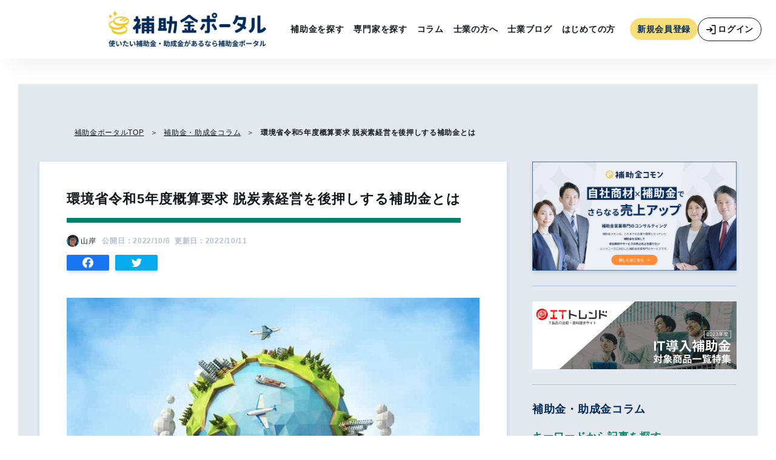

--- FILE ---
content_type: text/html; charset=UTF-8
request_url: https://hojyokin-portal.jp/columns/kankyo_gaisanyokyu_reiwa5
body_size: 23257
content:
<!DOCTYPE html>
<html lang="ja">
<head>
    <meta charset="utf-8">
    <meta name="viewport" content="width=device-width, initial-scale=1">
    <meta http-equiv="X-UA-Compatible" content="IE=edge">
    <meta name="format-detection" content="telephone=no">
    <meta name="csrf-token" content="tb44xWP2bPXTFE9D7D8ml13FV1BCbgCFyaIjdZJh">
    <meta name="robots" content="index, follow">

    
    <title>環境省令和5年度概算要求 脱炭素経営を後押しする補助金とは|使いたい補助金・助成金・給付金があるなら補助金ポータル</title>
    <meta name="keywords" content="環境省令和5年度概算要求 脱炭素経営を後押しする補助金とは,災害対策,最新補助金,補助金情報　～設備系～,特集,まとめ記事,その他,補助金,助成金,厚生労働省,経済産業省,助成金情報　～雇用系～,補助金情報　～it系～,最新助成金">
    <meta name="description" content="環境省令和5年度概算要求 脱炭素経営を後押しする補助金とは,補助金ポータルは、助成金や補助金を分かりやすくまとめた総合情報サイトです。各種補助金や助成金の申請方法、条件についての情報や関連ニュースなどをお届けしていきます。助成金についてさらに詳しく知りたい方は、無料相談窓口もあるので、お気軽にお問合わせください。">
    <meta property="og:type" content="website">
    <meta property="og:title" content="環境省令和5年度概算要求 脱炭素経営を後押しする補助金とは|使いたい補助金・助成金・給付金があるなら補助金ポータル">
    <meta property="og:site_name" content="使いたい補助金・助成金・給付金があるなら補助金ポータル|補助金ポータル">
    <meta property="og:description" content="環境省令和5年度概算要求 脱炭素経営を後押しする補助金とは,補助金ポータルは、助成金や補助金を分かりやすくまとめた総合情報サイトです。各種補助金や助成金の申請方法、条件についての情報や関連ニュースなどをお届けしていきます。助成金についてさらに詳しく知りたい方は、無料相談窓口もあるので、お気軽にお問合わせください。">
    <meta property="og:url" content="">
    <meta property="og:image" content="https://assets.hojyokin-portal.jp/tbl_article/2/WaOBnD2ZiyLGiE6W3Tpic0hmfdG3mlXLfwrFhrV1.jpg">

    <meta name="twitter:card" content="summary_large_image">
    <meta name="twitter:site" content="@hojyokin_portal">
    <meta name="twitter:url" content="https://twitter.com/hojyokin_portal">
    <meta name="twitter:title" content="環境省令和5年度概算要求 脱炭素経営を後押しする補助金とは|使いたい補助金・助成金・給付金があるなら補助金ポータル">
    <meta name="twitter:description" content="環境省令和5年度概算要求 脱炭素経営を後押しする補助金とは,補助金ポータルは、助成金や補助金を分かりやすくまとめた総合情報サイトです。各種補助金や助成金の申請方法、条件についての情報や関連ニュースなどをお届けしていきます。助成金についてさらに詳しく知りたい方は、無料相談窓口もあるので、お気軽にお問合わせください。">
    <meta name="twitter:image" content="https://assets.hojyokin-portal.jp/tbl_article/2/WaOBnD2ZiyLGiE6W3Tpic0hmfdG3mlXLfwrFhrV1.jpg">

    <style >[wire\:loading], [wire\:loading\.delay], [wire\:loading\.inline-block], [wire\:loading\.inline], [wire\:loading\.block], [wire\:loading\.flex], [wire\:loading\.table], [wire\:loading\.grid], [wire\:loading\.inline-flex] {display: none;}[wire\:loading\.delay\.shortest], [wire\:loading\.delay\.shorter], [wire\:loading\.delay\.short], [wire\:loading\.delay\.long], [wire\:loading\.delay\.longer], [wire\:loading\.delay\.longest] {display:none;}[wire\:offline] {display: none;}[wire\:dirty]:not(textarea):not(input):not(select) {display: none;}input:-webkit-autofill, select:-webkit-autofill, textarea:-webkit-autofill {animation-duration: 50000s;animation-name: livewireautofill;}@keyframes livewireautofill { from {} }</style>
    
    
                <!--
            <PageMap>
                <DataObject type="thumbnail">
                    <Attribute name="src" value="https://assets.hojyokin-portal.jp/tbl_article/2/WaOBnD2ZiyLGiE6W3Tpic0hmfdG3mlXLfwrFhrV1.jpg"/>
                    <Attribute name="width" value="120"/>
                    <Attribute name="height" value="120"/>
                </DataObject>
            </PageMap>
        -->
    
    
    
    
            <link rel="preload" as="style" href="https://assets.hojyokin-portal.jp/build/assets/style-DYFQAoIu.css" /><link rel="stylesheet" href="https://assets.hojyokin-portal.jp/build/assets/style-DYFQAoIu.css" />
        <link rel="stylesheet" href="https://cdnjs.cloudflare.com/ajax/libs/font-awesome/6.5.1/css/all.min.css" media="print" onload="this.media='all'">

    
    <link rel="manifest" href="https://assets.hojyokin-portal.jp/img/base/manifest.json">
<link rel="apple-touch-icon" sizes="180x180" href="https://assets.hojyokin-portal.jp/img/base/apple-icon-180x180.png">
<link rel="icon" type="image/png" sizes="192x192" href="https://assets.hojyokin-portal.jp/img/base/android-icon-192x192.png">
<link rel="icon" type="image/png" sizes="32x32" href="https://assets.hojyokin-portal.jp/img/base/favicon-32x32.png">
<link rel="shortcut icon" type="image/x-icon" href="https://assets.hojyokin-portal.jp/img/base/favicon.ico">
<meta name="msapplication-TileColor" content="#ffffff">
<meta name="msapplication-TileImage" content="https://assets.hojyokin-portal.jp/img/base/ms-icon-144x144.png">
<meta name="theme-color" content="#ffffff">

                
    
    <script
        src="https://code.jquery.com/jquery-3.3.1.min.js"
        integrity="sha256-FgpCb/KJQlLNfOu91ta32o/NMZxltwRo8QtmkMRdAu8="
        crossorigin="anonymous"></script>

        <script>
        $(function(){
            $('[columns-data-load-api]').each(function (idx, element) {
                var $this = $(element);
                var kind = $(element).attr('columns-data-load-api');
                var id = $(element).attr('columns-data-load-id');
                var limit = $(element).attr('columns-data-load-limit');

                // urlの格納
                var url = 'https://hojyokin-portal.jp/api/columns/' + kind;
                if (id) {
                    url +=  '/' + id;
                }
                if (limit) {
                    url +=  '?limit=' + limit;
                }

                 // 中身を削除
                $.ajax({
                    url : url,
                    type : 'get',
                    cache : false,
                    success : function(html){
                        html = html.replace(/(^\s+)|(\s+$)/g, '');
                        if (html.length <= 0) {
                            html = '';
                        }
                        $this.html(html);
                    },
                    error : function(){
                        $this.empty();
                    }
                });
            });
        });
    </script>
    
            <link rel="preconnect" href="https://www.googletagmanager.com">
    
    <script async src="https://assets.hojyokin-portal.jp/js/gtm/gtm-loader-prod.js"
            data-gtm-id="GTM-KQC2F5M">
    </script>
    <!-- End Google Tag Manager -->


<script type="text/javascript">
    // メインコンテンツの読み込み完了後に実行
    document.addEventListener('DOMContentLoaded', function () {
        // 接続状態をチェック
        if ((!navigator.connection || navigator.connection.effectiveType !== 'slow-2g') &&
            !navigator.userAgent.match(/bot|crawler|spider|googlebot/i)) {
            // ユーザーインタラクション後に読み込み
            function loadClarity() {
                if (!window.clarityLoaded) {
                    window.clarityLoaded = true;
                    (function (c, l, a, r, i, t, y) {
                        c[a] = c[a] || function () {
                            (c[a].q = c[a].q || []).push(arguments)
                        };
                        t = l.createElement(r);
                        t.async = 1;
                        t.src = "https://www.clarity.ms/tag/" + i;
                        y = l.getElementsByTagName(r)[0];
                        y.parentNode.insertBefore(t, y);
                    })(window, document, "clarity", "script", "g1kg6l3als");
                }
            }

            ['scroll', 'click', 'mousemove'].forEach(function (e) {
                document.addEventListener(e, loadClarity, {once: true});
            });

            // バックアップとして30秒後に強制読み込み
            setTimeout(loadClarity, 30000);
        }
    });
</script>

<script type="module">
        (function () {
            const url = new URL(window.location.href);
            const params = url.searchParams;
            window._chatOrTalkWidget = window._chatOrTalkWidget || {};
            window._chatOrTalkWidget.scenario_uuid = '69e7c76b-5448-44fb-adb9-f0dd822bf57d';
            window._chatOrTalkWidget.right = 0; // 右端から
            window._chatOrTalkWidget.bottom = 0; // 下端から
            window._chatOrTalkWidget.auto_open = false;
        })();
    </script>
    <script defer src="https://widget-cot.avitachat.com/js/chat-or-talk-widget.js"></script>
    
        <script type="application/ld+json">
        {
    "@type": "BreadcrumbList",
    "@id": "https://hojyokin-portal.jp",
    "itemListElement": [
        {
            "@type": "ListItem",
            "position": 1,
            "item": {
                "@type": "Thing",
                "@id": "https://hojyokin-portal.jp/",
                "name": "補助金ポータルTOP"
            }
        },
        {
            "@type": "ListItem",
            "position": 2,
            "item": {
                "@type": "Thing",
                "@id": "https://hojyokin-portal.jp/columns",
                "name": "補助金・助成金コラム"
            }
        }
    ]
}
    </script>
    
    
    
<script type="application/ld+json">
{
        "copyrightHolder": {
            "@type": "Corporation",
            "@id": "https://hojyokin-portal.co.jp/",
            "logo": "https://hojyokin-portal.co.jp/wp-content/themes/hojokinportal/assets/img/common/logo02.svg",
            "description": "国策と民間企業をつなぐプラットフォームになる",
            "name": "株式会社補助金ポータル",
            "url": "https://hojyokin-portal.co.jp/",
            "address": {
                "@type": "PostalAddress",
                "telephone": "0368225976",
                "postalCode": "1500011",
                "addressRegion": "東京都",
                "addressLocality": "渋谷区東3丁目",
                "streetAddress": "15-7ヒューリック恵比寿ビル4F",
                "addressCountry": {
                    "@type": "Country",
                    "name": "JP"
                }
            },
            "author": {
                "@type": "Corporation",
                "@id": "https://hojyokin-portal.co.jp/",
                "logo": "https://hojyokin-portal.co.jp/wp-content/themes/hojokinportal/assets/img/common/logo02.svg",
                "description": "国策と民間企業をつなぐプラットフォームになる",
                "name": "株式会社補助金ポータル",
                "url": "https://hojyokin-portal.co.jp/",
                "address": {
                    "@type": "PostalAddress",
                    "telephone": "0368225976",
                    "postalCode": "1500011",
                    "addressRegion": "東京都",
                    "addressLocality": "渋谷区東3丁目",
                    "streetAddress": "15-7ヒューリック恵比寿ビル4F",
                    "addressCountry": {
                        "@type": "Country",
                        "name": "JP"
                    }
                }
            }
        }
    }
</script>
</head>

<body class="matching">

            <noscript><iframe src="https://www.googletagmanager.com/ns.html?id=GTM-KQC2F5M"
                          height="0" width="0" style="display:none;visibility:hidden"></iframe></noscript>
        <!-- End Google Tag Manager (noscript) -->
        
    <header class="c-header" id="anchor-top">
    
    <react component="header.hamburger-menu"></react>
    <div class="c-header__content">
        <div class="c-header__logo">
            <a href="https://hojyokin-portal.jp">
                <picture>
                    <source
                        srcset="https://assets.hojyokin-portal.jp/build/assets/logo-Cl4NWBMz.webp"
                        type="image/webp"
                        fetchpriority="high">
                    <img
                        src="https://assets.hojyokin-portal.jp/build/assets/logo-B7oCmd2x.svg"
                        width="260"
                        height="52"
                        alt="補助金ポータル"
                        fetchpriority="high">
                </picture>
            </a>
        </div>
        <div class="c-header__content__inner">
            <ul class="c-header__nav">
                <li><a href="https://hojyokin-portal.jp/subsidies/search">補助金を探す</a></li>
                <li><a href="https://hojyokin-portal.jp/professional/search">専門家を探す</a></li>
                <li><a href="https://hojyokin-portal.jp/columns">コラム</a></li>
                <li><a href="https://shigyo-portal.jp">士業の方へ</a></li>
                <li><a href="https://hojyokin-portal.jp/professional/articles">士業ブログ</a></li>
                <li><a href="https://hojyokin-portal.jp/beginners">はじめての方</a></li>
            </ul>
            <div class="c-header__btns">
                                    <a class="c-btn-signin" href="https://hojyokin-portal.jp/register">新規会員登録</a>
                    <a class="c-btn-login" href="https://hojyokin-portal.jp/login">
                         <img src="https://assets.hojyokin-portal.jp/build/assets/icon_login-CCHhq8O6.svg" alt="" width="20" height="20">
                        <span>ログイン</span>
                    </a>
                            </div>
        </div>
    </div>
    
    <react component="search-form.container.position.header.header-search-buttons" style="display: none"></react>
    <react component="search-form.container.position.header.header-container" style="display: none"></react>
    <react component="search-form.container.input-modal.input-modal-container" style="display: none"></react>
</header>

    
    
    <main class="p-page">
        <div class="c-section" data-place="page-top">
            <div class="c-section__wrap" data-page="column-detail">
                <div class="c-section__inner">
                    <div class="c-breadcrumb" data-height="middle">
                        <ol>
                            <li><a href="https://hojyokin-portal.jp">補助金ポータルTOP</a></li>
                            <li><a href="https://hojyokin-portal.jp/columns"> 補助金・助成金コラム </a></li>
                                                                                    <li><span aria-current="page">環境省令和5年度概算要求 脱炭素経営を後押しする補助金とは</span></li>
                        </ol>
                    </div>
                    <div class="c-content">
                        <div class="c-content__main">

                            <article class="c-article">
                                <div class="c-article__title">
                                    <h1>環境省令和5年度概算要求 脱炭素経営を後押しする補助金とは</h1>
                                </div>

                                <div class="c-article__information">
                                    <div class="c-article__author-sub">
                                        <div class="c-article__author-sub-thumbnail">
                                            <img src="https://assets.hojyokin-portal.jp/storage/tbl_author/0/XDi8QHTlvNi294odMpvLXmAJ7b9VmDt0PzfD81fa.jpeg" alt="山岸">
                                        </div>
                                        <div>
                                            <span>山岸</span>
                                        </div>
                                    </div>
                                    <time class="c-article__time" datetime="2022-10-6">
                                        公開日：2022/10/6</time>&nbsp;&nbsp;<time class="c-article__time" datetime="2022-10-11">
                                        更新日：2022/10/11</time>
                                </div>

                                
                                <div class="c-button__sns-wrap">
    <div class="c-button__sns">
        <a href="https://www.facebook.com/hojyokinportal/" target="_blank" data-sns="facebook"><img src="https://assets.hojyokin-portal.jp/build/assets/ico-facebook_color-BTrrcwDG.svg" alt="アイコン：Facebook" width="18" height="18"><span class="c-visually-hidden">Facebookでシェアする</span></a>
    </div>
    <div class="c-button__sns">
        <a href="https://twitter.com/hojyokin_portal/share?url=https://hojyokin-portal.jp/columns/kankyo_gaisanyokyu_reiwa5&text=%E7%92%B0%E5%A2%83%E7%9C%81%E4%BB%A4%E5%92%8C5%E5%B9%B4%E5%BA%A6%E6%A6%82%E7%AE%97%E8%A6%81%E6%B1%82+%E8%84%B1%E7%82%AD%E7%B4%A0%E7%B5%8C%E5%96%B6%E3%82%92%E5%BE%8C%E6%8A%BC%E3%81%97%E3%81%99%E3%82%8B%E8%A3%9C%E5%8A%A9%E9%87%91%E3%81%A8%E3%81%AF+%7C+%E4%BD%BF%E3%81%84%E3%81%9F%E3%81%84%E8%A3%9C%E5%8A%A9%E9%87%91%E3%83%BB%E5%8A%A9%E6%88%90%E9%87%91%E3%83%BB%E7%B5%A6%E4%BB%98%E9%87%91%E3%81%8C%E3%81%82%E3%82%8B%E3%81%AA%E3%82%89%E8%A3%9C%E5%8A%A9%E9%87%91%E3%83%9D%E3%83%BC%E3%82%BF%E3%83%AB" rel="nofollow noopener" target="_blank" data-sns="twitter"><img src="https://assets.hojyokin-portal.jp/build/assets/ico-twitter_color-B_CRuY_n.svg" alt="アイコン：Twitter" width="17" height="14"><span class="c-visually-hidden">Twitterでシェアする</span></a>
    </div>
</div>

                                
                                <div class="c-article__content_column">

                                    
                                                                            
                                        <div class="c-article__image">
                                            <img src="https://assets.hojyokin-portal.jp/tbl_article/2/WaOBnD2ZiyLGiE6W3Tpic0hmfdG3mlXLfwrFhrV1.jpg" alt="image">
                                        </div>
                                    
                                    
                                                                                                                                                                                        <p>カーボンニュートラル、サーキュラーエコノミー、ネイチャーポジティブ…</p>
<p>聞いたことがある言葉はありますか？</p>
<p>少しわかりにくいですが、<span id="c_01" style="font-weight: 900;text-decoration;">カーボンニュートラルとは、二酸化炭素などの温室効果ガスの人為的な排出量と吸収量を均衡させ、実質ゼロにすること</span>をいいます。世界の平均気温は増加する温室効果ガスの影響で1℃上昇し、このまま温暖化が進行すると地球に深刻な問題をもたらすと言われているため、地球温暖化対策・カーボンニュートラルの実現に向けた取り組みが、世界中で進んでいます。</p>
<p><span id="c_01" style="font-weight: 900;text-decoration;">サーキュラーエコノミーとは、大量生産と大量消費を続けるのではなく、廃棄された製品や原材料などを資源として、リサイクル・再利用などで活用し、資源を循環させる経済システムのこと</span>です。これにより資源・製品の価値の最大化、資源消費の最小化、廃棄物の発生抑止等を目指しています。</p>
<p>そして、<span id="c_01" style="font-weight: 900;text-decoration;">カーボンニュートラルやサーキュラーエコノミーに続く国際的な動きとして、ネイチャーポジティブ</span>があります。2021年6月に開催されたG7で「<span id="c_01" style="font-weight: 900;text-decoration;">2030年までに生物多様性の減少傾向を食い止め、回復に向かわせる</span>」という地球規模の目標（ネイチャーポジティブ）への取り組みが表明されました。</p>
<p>令和5年度予算の概算要求において、環境省は炭素中立（カーボンニュートラル）、循環経済（サーキュラーエコノミー）、自然再興（ネイチャーポジティブ）の同時達成に向けた取り組みの加速化により、課題解決と経済成長を同時実現する「新しい資本主義」に貢献するとしました。</p>
<p>今回は、「2030年までは勝負の10年」という危機感を持って炭素中立型経済社会への移行を進める環境省の概算要求について調べてみました。</p>
<p>▼カーボンニュートラルについて詳しく知りたい方はこちらの記事をご覧ください。</p>
<div class="c-article__link"><a href="https://hojyokin-portal.jp/columns/carbon_neutral"><div class="c-article__link-thumbnail" style="background-image:url(https://assets.hojyokin-portal.jp/storage/tbl_article/2/7iiGqXVQNsN5zoveuWLGAOAQ9goxpaovYzNQcfoR.jpeg);"></div><div class="c-article__link-content"><div class="c-article__link-title">カーボンニュートラルとは？脱炭素ロードマップで全体像を把握！</div><div class="c-article__link-foot"><time datetime="2023-3-9">2023.3.9</time></div></div></a></div>

                                    
                                        
                                        
                                        
                                        
                                        
                                        

                                        
                                        
                                        
                                        
                                        
                                        
                                        
                                        
                                        
                                        
                                        

                                        
                                        
                                                                                                                                    <a href="https://hojyokin-comon.jp/" target="_blank" class='ad_10-1'onClick="gtag('event', 'click', {'event_category': 'クリック計測','event_label': 'ad_10_01','value': '1'});"><img src="https://assets.hojyokin-portal.jp/ad_banner_details/0/LQuiZaUMP41fm1WoIFySytTd6rMdW0CcPWirDooL.png" alt="補助金コモン" ></a>
                                                                                    
                                    
                                    
                                                                                                                <div class="c-article__index">
                                            <div class="c-article__index-top">
                                                <h2>この記事の目次</h2>
                                                <button id="button-text" type="button" aria-expanded="false">表示する
                                                </button>
                                            </div>
                                            <ol class="c-article__index-content" aria-hidden="true">
                                                                                                    <li>
                                                        <a href="#anchor-article-1">令和5年度の要求額</a>
                                                                                                                    <ol>
                                                                                                                                    <li>
                                                                        <a href="#anchor-article-1-1">重点施策の基本的方向</a>
                                                                    </li>
                                                                                                                            </ol>
                                                                                                            </li>
                                                                                                    <li>
                                                        <a href="#anchor-article-2">時代の要請への対応～新しい資本主義実現に向けた環境と経済の好循環～</a>
                                                                                                                    <ol>
                                                                                                                                    <li>
                                                                        <a href="#anchor-article-2-1">1.炭素中立型経済社会実現に向けた取り組み</a>
                                                                    </li>
                                                                                                                                    <li>
                                                                        <a href="#anchor-article-2-2">2.炭素中立型経済社会と循環経済（サーキュラーエコノミー）の同時達成</a>
                                                                    </li>
                                                                                                                                    <li>
                                                                        <a href="#anchor-article-2-3">3.炭素中立型経済社会と自然再興（ネイチャーポジティブ）の同時達成</a>
                                                                    </li>
                                                                                                                                    <li>
                                                                        <a href="#anchor-article-2-4">4.GXと相乗効果を発揮する重点投資分野での取り組み</a>
                                                                    </li>
                                                                                                                                    <li>
                                                                        <a href="#anchor-article-2-5">5. G7 日本開催を契機とした世界・アジアのSDGs達成への貢献</a>
                                                                    </li>
                                                                                                                            </ol>
                                                                                                            </li>
                                                                                                    <li>
                                                        <a href="#anchor-article-3">環境省令和5年度補助金</a>
                                                                                                            </li>
                                                                                                    <li>
                                                        <a href="#anchor-article-4">まとめ</a>
                                                                                                            </li>
                                                                                            </ol>
                                        </div>

                                        <div class="c-cta__wrapper">
                                            <div class="c-cta green">
                                                <div class="c-cta__sub">
                                                    <div class="c-cta__sub__inner">
                                                        <span>\ </span>制度やどの補助金が使えるか知りたい!<span> /</span>
                                                    </div>
                                                </div>
                                                <a class="c-cta__button" href="https://hojyokin-portal.jp/consult"><img src="https://assets.hojyokin-portal.jp/build/assets/icon_mail_green-ii0Zr1sP.svg" alt="">お問い合わせ</a>
                                            </div>
                                            <div class="c-cta blue">
                                                <div class="c-cta__sub">
                                                    <div class="c-cta__sub__inner">
                                                        <span>\ </span>申請サポートをお願いしたい!<span> /</span>
                                                    </div>
                                                </div>
                                                <a class="c-cta__button" href="https://hojyokin-portal.jp/professional" target="_blank"><img src="https://assets.hojyokin-portal.jp/build/assets/icon_search_blue-BVKLIGky.svg" alt="">専門家を探す</a>
                                            </div>
                                        </div>
                                        <div class="c-cta-02">
                                            <div class="c-cta-02__text">
                                                <div class="c-cta-02__heading">補助金対象商品を調べる</div>
                                                <div class="c-cta-02__desc">
                                                    導入したい商材が補助金に対応しているかチェック！
                                                </div>
                                            </div>
                                            <a class="c-cta-02__btn" href="https://it-trend.jp/category/it-hojo?utm_source=offline_alliance&utm_medium=concierge&utm_campaign=hojyokin_portal&v=subsidy" target="_blank">ITトレンドへ<img src="https://assets.hojyokin-portal.jp/build/assets/arrow_right_green-BVnbQ2Sw.svg" alt=""></a>
                                        </div>

                                    
                                    
                                    
                                                                                                                        <h2 id="anchor-article-1">令和5年度の要求額</h2>
<p><img src="https://assets.hojyokin-portal.jp/storage/medias/bp3FSp1a71cQC4dvacpfbNIHp1syXSPlKkqlT5b6.png" alt="" /><br />
<a href="https://www.env.go.jp/content/000070046.pdf" target="_blank" rel="noopener noreferrer">出典：令和5年度環境省重点施策</a></p>
<p>環境省の一般会計とエネルギー対策特別会計を合わせた概算要求額は4,297億円で、前年度当初予算の3,146億円から37%増加しました。(うち、一般会計は対前年比で25%増、エネルギー対策特別会計は47%増)</p>
<p>GX（グリーントランスフォーメーション）への投資に係る経費と、「防災・減災、国土強靭化のための5カ年加速化対策」に係る経費については、予算編成の過程で検討するとしました。</p>
<h3 id="anchor-article-1-1">重点施策の基本的方向</h3>
<p>環境省では、<span id="c_01" style="font-weight: 900;text-decoration;">カーボンニュートラルへの変革を進める「時代の要請への対応」</span>と、環境省の役割である<span id="c_01" style="font-weight: 900;text-decoration;">公害の防止や健康被害の補償・救済などの「不変の原点の追求」</span>という2つのコア・ミッションの実現に向けた施策を展開しています。</p>
<p>本記事ではカーボンニュートラルへの変革を進める「「時代の要請への対応」から、予算の大きい所や新規予算、予算が増加している所を抜粋して記載します。<br />
（以下、参考・出典：<a href="https://www.env.go.jp/content/000070046.pdf" target="_blank" rel="noopener noreferrer">令和5年度環境省重点施策</a>、<a href="https://www.env.go.jp/guide/budget/r05/page_00152.html" target="_blank" rel="noopener noreferrer">令和5年度環境省重点施策集（令和4年8月）</a>）</p>
<p><a href="https://hojyokin-portal.jp/columns/jizokuka2025_summary" target="" class='ad_7-1'onClick="gtag('event', 'click', {'event_category': 'クリック計測','event_label': 'ad_07_01','value': '1'});"><img src="https://assets.hojyokin-portal.jp/ad_banner_details/0/GxgIpQ4v4DaNg73H62Iu0Crx0NYR6Fl9omaumjhw.png" alt="小規模事業者持続化補助金（持続化補助金）" ></a><a href="https://prtimes.jp/main/html/rd/p/000000157.000041191.html" target="_blank" class='ad_7-2'onClick="gtag('event', 'click', {'event_category': 'クリック計測','event_label': 'ad_07_02','value': '1'});"><img src="https://assets.hojyokin-portal.jp/ad_banner_details/0/Q0QzytyRlQPBZu7NLawoioxom6I5E78ypkkeDZUJ.png" alt="" ></a><h2 id="anchor-article-2">時代の要請への対応～新しい資本主義実現に向けた環境と経済の好循環～</h2>
時代の要請への対応は、次の5つの項目から成り立っています。</p>
<p>1.炭素中立型経済社会実現に向けた取り組み<br />
2.炭素中立型経済社会と循環経済（サーキュラーエコノミー）の同時達成<br />
3.炭素中立型経済社会と自然再興（ネイチャーポジティブ）の同時達成<br />
4.GXと相乗効果を発揮する重点投資分野での取り組み<br />
5.G7 日本開催を契機とした世界・アジアのSDGs達成への貢献</p>
<p>以下にそれぞれ事業の一例をあげていきます。</p>
<h3 id="anchor-article-2-1">1.炭素中立型経済社会実現に向けた取り組み</h3>
<p>日本は、2050年までのカーボンニュートラルおよび2030年度温室効果ガス46%削減を目指しています。</p>
<p>その実現に向けて、複数年に渡る継続的・包括的な支援として創設した「地域脱炭素移行・再エネ推進交付金」を拡充し、脱炭素先行地域づくりと脱炭素の基盤となる重点対策を加速化します。（①）</p>
<table class="c-article__table"><tbody> <td colspan="2"style="background-color: #1E345D;"><span style="color: #ffffff;">①脱炭素先行地域づくり・重点対策の全国実施の加速化 　　　　　※(　)内は令和4年度予算額</span></td>
</tr>
<tr>
<td>地域脱炭素移行・再エネ推進交付金</td>
<td>400億円 (200億円)</td>
</tr>
<tr>
<td>防災拠点や避難施設となる公共施設への再生可能エネルギー設備等導入支援</td>
<td>70億円 (20億円)</td>
</tr>
<tr>
<td>初期経費ゼロ型太陽光発電等の再生可能エネルギー設備 全国導入加速事業</td>
<td>200億円 (38億円)</td>
</tr>
</tbody>
</table>
<p><span style="background:linear-gradient(transparent 50%, #fff799 60%); font-weight:bold; ">▼補助事業：公共施設への設備導入支援、オンサイトPPAによる自家消費型太陽光発電・蓄電池導入支援など</span><br />
<img src="https://assets.hojyokin-portal.jp/storage/medias/1xyOeliXw1jLF5d6c2mmfUuoybB4pn5SYCfjs2w4.png" alt="" /><br />
<img src="https://assets.hojyokin-portal.jp/storage/medias/NgjWj9h6vN7oIUSKeDvpqBYBh2z3paNsbQAcbJsy.png" alt="" /></p>
<p>また、地域脱炭素と関連する「社会インフラ・サプライチェーンの脱炭素化」を推進するため、企業の脱炭素経営や環境情報開示の後押し、環境関連金融商品の組成・投資の拡大のほか、コールドチェーンの脱フロン化・脱炭素化等を図ります。（②）</p>
<table class="c-article__table"><tbody> <td colspan="2"style="background-color: #1E345D;"><span style="color: #ffffff;">②民間資金を活用した脱炭素型社会インフラの整備、中小企業をはじめとするサプライチェーン全体での脱炭素化経営促進</span></td>
</tr>
<tr>
<td>株式会社脱炭素化支援機構による脱炭素事業への資金供給</td>
<td>【財投】400億円 (200億円)<br />
【政府保証】200億円 (新規)</td>
</tr>
<tr>
<td>サプライチェーン全体での脱炭素経営の実践普及・高度化</td>
<td>15億円 (新規)</td>
</tr>
<tr>
<td>中小企業をはじめとするサプライチェーン全体の脱炭素移行に向けた工場・事業場における先導的な脱炭素化取組の推進</td>
<td>100億円 (37億円)</td>
</tr>
<tr>
<td>コールドチェーンを支える冷凍冷蔵機器の脱フロン・脱炭素化の推進</td>
<td>73億円 (新規)</td>
</tr>
<tr>
<td>グリーンファイナンスの裾野拡大・質の担保のための基盤整備</td>
<td>4億円 (新規)</td>
</tr>
</tbody>
</table>
<p><span style="background:linear-gradient(transparent 50%, #fff799 60%); font-weight:bold; ">▼補助事業：工場・事業場における先導的な脱炭素化取組の推進（SHIFT事業）、脱炭素型自然冷媒機器の導入支援（新規）など</span><br />
<img src="https://assets.hojyokin-portal.jp/storage/medias/ukdpXQESha18K5JXjwiSRkK9sx8EZsLkjA2w4NFc.png" alt="" /><br />
<img src="https://assets.hojyokin-portal.jp/storage/medias/e1FQmvchF2pAnlTaZ02IZewcmBhWRymjhG8zmtXB.png" alt="" /></p>
<p>さらに、関係省庁と連携して実施する住宅・建築物（既存のものを含む）の脱炭素化に向けた対策強化、再エネとセットでの電動車のシェアリングや地域交通への普及促進などにより、社会全体での脱炭素なくらしへの転換を後押しします。（③）</p>
<table class="c-article__table"><tbody> <td colspan="2"style="background-color: #1E345D;"><span style="color: #ffffff;">③くらしの転換を通した需要側からの経済社会システムの変革</span></td>
</tr>
<tr>
<td>住宅のZEH・省CO2化促進</td>
<td>140億円 (110億円)</td>
</tr>
<tr>
<td>建築物のZEB・省CO2化促進</td>
<td>130億円 (59億円)</td>
</tr>
<tr>
<td>再エネとセットでの電動車のシェアリングや地域交通への普及促進</td>
<td>34億円 (13億円)</td>
</tr>
<tr>
<td>ナッジ×デジタルによる脱炭素型ライフスタイルへの転換促進</td>
<td>28億円 (18億円)</td>
</tr>
</tbody>
</table>
<p><span style="background:linear-gradient(transparent 50%, #fff799 60%); font-weight:bold; ">▼補助事業：集合住宅の省エネ・省CO2化促進、戸建て住宅のZEH、ZEH＋化、高断熱化による省エネ・省CO2化支援など</span><br />
<img src="https://assets.hojyokin-portal.jp/storage/medias/Yism1r8SsujM3coVTJq9SJDV8Hp6kUfMUr0aXlzx.png" alt="" /><br />
<img src="https://assets.hojyokin-portal.jp/storage/medias/7smACI1EJZJfnXLkaXMI3mVcsZh9xZdmuvo3yOIb.png" alt="" /></p>
<p>このほか、洋上風力発電導入促進、地熱発電施設数倍増に向けた環境整備、蓄電池の導入促進等による「自立した国産のエネルギー源である再エネの最大限の導入推進のための基盤づくり」や再エネ由来のグリーン水素や熱の利用等による「地域・社会インフラ・くらしの脱炭素移行に必要な先導技術の早期実証・社会実装」などを進めていきます。（④、⑤）</p>
<table class="c-article__table"><tbody> <td colspan="2"style="background-color: #1E345D;"><span style="color: #ffffff;">④自立した国産のエネルギー源である再エネの最大限の導入推進のための基盤づくり</span></td>
</tr>
<tr>
<td>再生可能エネルギー資源発掘・創生のための情報提供システム整備</td>
<td>9億円 (9億円)</td>
</tr>
<tr>
<td>洋上風力発電の導入促進に向けた環境保全手法の最適化実証等</td>
<td>5億円 (5億円)</td>
</tr>
</tr>
</tbody>
</table>
<table class="c-article__table"><tbody> <td colspan="2"style="background-color: #1E345D;"><span style="color: #ffffff;">⑤地域・社会インフラ・くらしの脱炭素移行に必要な先導技術の早期実証・社会実装</span></td>
</tr>
<tr>
<td>化石由来資源からの再生可能資源（バイオマスプラスチック等）への素材代替、金属・再エネ関連製品等の省CO2型リサイクル、地域の廃棄物バイオマスの利活用等の実証</td>
<td>50億円 (新規)</td>
</tr>
<tr>
<td>再エネ等から製造した水素の利活用推進</td>
<td>70億円 (66億円)</td>
</tr>
</tbody>
</table>
<h3 id="anchor-article-2-2">2.炭素中立型経済社会と循環経済（サーキュラーエコノミー）の同時達成</h3>
<p>持続可能な社会経済システムを実現するためには限りある地球環境ということを理解して、徹底的に資源を循環させていく社会に移行し、循環経済（サーキュラーエコノミー）を実現することが重要です。</p>
<p>このため、循環経済工程表を踏まえて2030年までにサーキュラーエコノミー関連ビジネスの市場規模を80兆円以上とすることを目指します。プラスチック資源循環法に基づく取り組みや金属リサイクルの倍増、廃棄物等バイオマスの素材や燃料での持続的な利活用、ファッションロス削減などサステナブル・ファッションに積極的に取り組める環境づくりや情報発信などを進めます。</p>
<p>このほか、資源循環分野の脱炭素化の実現を図るため、廃棄物処理法に基づく基本方針や廃棄物処理施設整備計画の見直し、災害廃棄物対策の体制整備、一般廃棄物処理施設・浄化槽の整備に取り組みます。</p>
<table class="c-article__table"><tbody> <td colspan="2"style="background-color: #1E345D;"><span style="color: #ffffff;">①循環経済（サーキュラーエコノミー）への移行の加速化</span></td>
</tr>
<tr>
<td>プラスチック資源・金属資源等のバリューチェーン脱炭素化のための設備高度化</td>
<td>100億円 (新規)</td>
</tr>
<tr>
<td>プラスチック資源循環の推進</td>
<td>3億円 (3億円)</td>
</tr>
<tr>
<td>食品ロス削減および食品廃棄物等の3R推進</td>
<td>2億円 (1億円)</td>
</tr>
<tr>
<td>ファッションロス削減等によるサステナブル・ファッション等の促進</td>
<td>1億円 (0.8億円)</td>
</tr>
</tbody>
</table>
<table class="c-article__table"><tbody> <td colspan="2"style="background-color: #1E345D;"><span style="color: #ffffff;">②レジリエントな廃棄物処理体制の構築</span></td>
</tr>
<tr>
<td>大規模災害に備えた廃棄物処理体制の検討</td>
<td>5億円 (3億円)</td>
</tr>
<tr>
<td>一般廃棄物処理施設の整備</td>
<td>701億円＋事項要求 (494億円)</td>
</tr>
<tr>
<td>浄化槽の整備</td>
<td>112億円＋事項要求 (104億円)</td>
</tr>
<tr>
<td>PCB廃棄物の適正な処理の推進等</td>
<td>74億円＋事項要求 (41億円)</td>
</tr>
<tr>
<td>産業廃棄物の不法投棄等の原状回復措置の推進</td>
<td>3億円 (0.6億円)</td>
</tr>
</tbody>
</table>
<h3 id="anchor-article-2-3">3.炭素中立型経済社会と自然再興（ネイチャーポジティブ）の同時達成</h3>
<p>2030年までに自然再興（ネイチャーポジティブ：生物多様性の損失を止めて回復軌道に乗せること）の実現を炭素中立型経済社会や循環経済への移行とともに達成することが、持続可能な社会経済システムを実現するために必要だとの立場から、生物多様性国家戦略に基づいて、2030年までに陸・海の30%以上の保全（30by30目標）の実現を目指した取り組みを行います。</p>
<p>また、経営に生物多様性・自然資本配慮を求める国際的枠組のルールメイキングに積極的に関与し、自然再興を実現する経済に向けたビジョンを示し、先進的な日本企業等が対応できる体制を整えます。このほか、ウィズコロナ下で自然・健康への関心が高まる中、自然を活用した地域活性化を進めていきます。</p>
<table class="c-article__table"><tbody> <td colspan="2"style="background-color: #1E345D;"><span style="color: #ffffff;">①30by30目標や自然資本に配慮した経営等の実現</span></td>
</tr>
<tr>
<td>30by30達成に向けた国立・国定公園の新規指定等の推進</td>
<td>1億円 (0.6億円)</td>
</tr>
<tr>
<td>経営に関する生物多様性・自然再興の国際的枠組促進</td>
<td>0.4億円 (0.4億円)</td>
</tr>
<tr>
<td>生物多様性国家戦略に基づく取組の推進</td>
<td>1億円 (0.5億円)</td>
</tr>
</tbody>
</table>
<table class="c-article__table"><tbody> <td colspan="2"style="background-color: #1E345D;"><span style="color: #ffffff;">②自然を活用した地域活性化の推進</span></td>
</tr>
<tr>
<td>国立公園満喫プロジェクト等の推進</td>
<td>128億円＋事項要求 (108億円)</td>
</tr>
<tr>
<td>「令和の名水百選」の推進</td>
<td>0.5円 (新規)</td>
</tr>
<tr>
<td>豊かさを実感できる海の再生</td>
<td>2億円 (2億円)</td>
</tr>
</tbody>
</table>
<h3 id="anchor-article-2-4">4.GXと相乗効果を発揮する重点投資分野での取り組み</h3>
<p>新しい資本主義に向けて、GX(グリーントランスフォーメーション)以外の重点分野に関連する取り組みを進めることによって、GXとの相乗効果を最大限発揮します。</p>
<table class="c-article__table"><tbody> <td colspan="2"style="background-color: #1E345D;"><span style="color: #ffffff;">①GX ×「人への投資」</span></td>
</tr>
<tr>
<td>地域脱炭素のための人材づくり支援</td>
<td>50億円の内数 (8億円の内数)</td>
</tr>
<tr>
<td>地域の中小企業の脱炭素化を先導する人材の育成</td>
<td>15億円の内数 (新規)</td>
</tr>
<tr>
<td>大学等と連携した地域脱炭素等に資する人材育成推進事業</td>
<td>1億円の内数 (0.6億円の内数)</td>
</tr>
</tbody>
</table>
<table class="c-article__table"><tbody> <td colspan="2"style="background-color: #1E345D;"><span style="color: #ffffff;">②GX ×「科学技術・イノベーションへの投資」</span></td>
</tr>
<tr>
<td>環境政策への貢献・反映を目的とした研究開発の推進</td>
<td>55億円 (53億円)</td>
</tr>
<tr>
<td>脱炭素に向けた革新的触媒技術の開発・実証</td>
<td>19億円 (19億円)</td>
</tr>
</tbody>
</table>
<table class="c-article__table"><tbody> <td colspan="2"style="background-color: #1E345D;"><span style="color: #ffffff;">③GX ×「スタートアップへの投資」</span></td>
</tr>
<tr>
<td>イノベーション創出のための環境スタートアップによる研究開発の支援</td>
<td>2億円 (1億円)</td>
</tr>
<tr>
<td>脱炭素化を目指すスタートアップへの支援</td>
<td>50億円の内数 (50億円の内数)</td>
</tr>
</tbody>
</table>
<table class="c-article__table"><tbody> <td colspan="2"style="background-color: #1E345D;"><span style="color: #ffffff;">④GX ×「デジタルトランスフォーメーション(DX)への投資」</span></td>
</tr>
<tr>
<td>デジタル技術を活用した工場等のリアルタイムモニタリングの推進</td>
<td>0.7億円 (0.2億円)</td>
</tr>
<tr>
<td>デジタル田園都市国家構想に資するデータセンターの再エネ活用等推進</td>
<td>200億円の内数 (38億円の内数)</td>
</tr>
</tbody>
</table>
<h3 id="anchor-article-2-5">5. G7 日本開催を契機とした世界・アジアのSDGs達成への貢献</h3>
<p>環境外交を強化するため、2023年に日本で開催されるG7を契機として、日本の取り組みを国際社会に発信し国際連携をさらに深めていくことを目指します。また、長期戦略策定、透明性向上のための制度構築、都市の気候行動促進を含む包括的な途上国の脱炭素化・強靭化移行支援を進めて「アジア・ゼロエミッション共同体構想」の実現に貢献します。</p>
<table class="c-article__table"><tbody> <td colspan="2"style="background-color: #1E345D;"><span style="color: #ffffff;">① G7日本開催を契機とした環境外交での主導的な役割の発揮</span></td>
</tr>
<tr>
<td>2023 G7気候・環境関連大臣会合開催経費</td>
<td>3億円 (新規)</td>
</tr>
<tr>
<td>海洋プラスチック汚染の国際枠組推進・科学的な基盤整備</td>
<td>3億円 (2億円)</td>
</tr>
<tr>
<td>GOSATシリーズによる排出量検証に向けた技術高度化</td>
<td>50億円 (27億円)</td>
</tr>
</tbody>
</table>
<table class="c-article__table"><tbody> <td colspan="2"style="background-color: #1E345D;"><span style="color: #ffffff;">②「アジア・ゼロエミッション共同体構想」の実現等に貢献する途上国の包括的な脱炭素移行支援</span></td>
</tr>
<tr>
<td>脱炭素移行促進に向けた二国間クレジット制度の推進</td>
<td>187億円 (145億円)</td>
</tr>
<tr>
<td>アジア等国際的な脱炭素移行支援のための基礎整備</td>
<td>13億円 (11億円)</td>
</tr>
<tr>
<td>国際メタン排出削減拠出金</td>
<td>4億円 (新規)</td>
</tr>
</tbody>
</table>
<h2 id="anchor-article-3">環境省令和5年度補助金</h2>
<p>本記事で注目した令和5年度環境省の省エネ･省CO2関連の補助金は以下のとおりです。</p>
<p><span id="c_01" style="font-weight: 900;text-decoration;">1.地域レジリエンス・脱炭素化を同時実現する公共施設への自立・分散型エネルギー設備等導入推進事業</span>令和5年度要求額 70億円<br />
(1)公共施設へのエネルギー供給等が可能な再エネ設備導入支援（補助率：1/3、1/2、2/3）<br />
(2)再エネ設備等の導入に係る調査・計画策定支援（上限：500万円、補助率：1/2 ）</p>
<p><span id="c_01" style="font-weight: 900;text-decoration;">2.民間企業等による再エネ主力化・レジリエンス強化促進事業</span> 令和5年度要求額 200億円<br />
※一部 総務省・農林水産省・経済産業省 連携事業<br />
(1)ストレージパリティの達成に向けた太陽光発電設備等の価格低減促進事業（太陽光発電設備：定額、蓄電池：定額（上限：補助対象経費の1/3））など</p>
<p><span id="c_01" style="font-weight: 900;text-decoration;">3.工場・事業場における先導的な脱炭素化取組推進事業（SHIFT事業）</span>令和5年度要求額 100億円<br />
(1)CO2削減計画策定支援（上限：100万円、補助率：3/4 ）<br />
(2)省CO2型設備更新支援<br />
A.標準事業 工場 （上限：1億円、補助率：1/3 ）<br />
B.大規模電化・燃料転換事業 （上限：5億円、補助率：1/3）<br />
C.中小企業事業（上限：0.5億円） </p>
<p><span id="c_01" style="font-weight: 900;text-decoration;">4.コールドチェーンを支える冷凍冷蔵機器の脱フロン・脱炭素化推進事業（補助率：原則1/3）</span>令和5年度要求額 73億円（新規）<br />
※一部農林水産省、経済産業省、国土交通省連携事業</p>
<p><span id="c_01" style="font-weight: 900;text-decoration;">5.集合住宅の省CO2化促進事業</span>令和5年度要求額 74億5,000万円<br />
※経済産業省連携事業</p>
<p><span id="c_01" style="font-weight: 900;text-decoration;">戸建住宅ネット・ゼロ・エネルギーハウス（ZEH）化等支援事業</span>令和5年度要求額 65億5,000万円<br />
※経済産業省・国土交通省連携事業</p>
<h2 id="anchor-article-4">まとめ</h2>
<p>今回は、環境省の令和5年度予算概算要求の重点施策を地域・くらしとサプライチェーンの脱炭素化を中心に調べてみました。</p>
<p>令和5年度、環境省は炭素中立（カーボンニュートラル）、循環経済（サーキュラーエコノミー）、自然再興（ネイチャーポジティブ）の同時達成に向けた取り組みの加速化を基本的な方向とし、地域脱炭素移行や国民のライフスタイルの転換、社会インフラ・サプライチェーンの脱炭素化など、変革を後押しするような補助事業を展開する予定です。</p>
<p>脱炭素経営に取り組んでいく企業はこれらの施策を確認し、経営に活かせる支援策があれば今から情報を注意してみるようにしてください。</p>
                                                                            
                                    
                                    
                                    

                                    
                                    
                                    
                                    
                                    

                                    
                                    
                                                                                                                        <div class="ad_img"><a href="https://px.a8.net/svt/ejp?a8mat=3HG9X9+7JHOMQ+3O4Y+644DT" target="_blank" class='ad_8-1'onClick="gtag('event', 'click', {'event_category': 'クリック計測','event_label': 'ad_08','value': '1'});"><img src="https://assets.hojyokin-portal.jp/ad_banner_details/0/xnpEG3ECe6QEKgvnMc9r39z5EgYljAvDChiwA0eo.png" alt="" ></a></div>
                                                                            
                                    
                                                                            <div class="c-article__author">
                                            <div class="c-article__author-thumbnail">
                                                <img src="https://assets.hojyokin-portal.jp/storage/tbl_author/0/XDi8QHTlvNi294odMpvLXmAJ7b9VmDt0PzfD81fa.jpeg" alt="写真：山岸">
                                            </div>
                                            <div class="c-article__author-detail">
                                                <div class="c-article__author-name">
                                                    <span>山岸</span>
                                                </div>
                                                                                                <div class="c-article__author-text">
                                                    <p>補助金事務局も務める補助金ポータル専属ライターとして活動中。店舗運営の経験から雇用関係の助成金記事を多く担当し、補助金・助成金情報を初めて調べる方にとってわかりやすい記事を年間200本以上執筆。一方で二児の母として、仕事と家庭の両立や女性活躍といった目線からの記事も執筆中。</p>
                                                </div>
                                            </div>
                                        </div>
                                    
                                </div>

                                
                                <div class="c-button__sns-wrap">
    <div class="c-button__sns">
        <a href="https://www.facebook.com/hojyokinportal/" target="_blank" data-sns="facebook"><img src="https://assets.hojyokin-portal.jp/build/assets/ico-facebook_color-BTrrcwDG.svg" alt="アイコン：Facebook" width="18" height="18"><span class="c-visually-hidden">Facebookでシェアする</span></a>
    </div>
    <div class="c-button__sns">
        <a href="https://twitter.com/hojyokin_portal/share?url=https://hojyokin-portal.jp/columns/kankyo_gaisanyokyu_reiwa5&text=%E7%92%B0%E5%A2%83%E7%9C%81%E4%BB%A4%E5%92%8C5%E5%B9%B4%E5%BA%A6%E6%A6%82%E7%AE%97%E8%A6%81%E6%B1%82+%E8%84%B1%E7%82%AD%E7%B4%A0%E7%B5%8C%E5%96%B6%E3%82%92%E5%BE%8C%E6%8A%BC%E3%81%97%E3%81%99%E3%82%8B%E8%A3%9C%E5%8A%A9%E9%87%91%E3%81%A8%E3%81%AF+%7C+%E4%BD%BF%E3%81%84%E3%81%9F%E3%81%84%E8%A3%9C%E5%8A%A9%E9%87%91%E3%83%BB%E5%8A%A9%E6%88%90%E9%87%91%E3%83%BB%E7%B5%A6%E4%BB%98%E9%87%91%E3%81%8C%E3%81%82%E3%82%8B%E3%81%AA%E3%82%89%E8%A3%9C%E5%8A%A9%E9%87%91%E3%83%9D%E3%83%BC%E3%82%BF%E3%83%AB" rel="nofollow noopener" target="_blank" data-sns="twitter"><img src="https://assets.hojyokin-portal.jp/build/assets/ico-twitter_color-B_CRuY_n.svg" alt="アイコン：Twitter" width="17" height="14"><span class="c-visually-hidden">Twitterでシェアする</span></a>
    </div>
</div>

                            </article>

                            <div class="c-button__prev">
                                <a href="https://hojyokin-portal.jp/columns/list">検索結果に戻る</a>
                            </div>

                            
                            
                            
                            
                            
                            

                            
                            
                            
                            
                            
                            
                            
                            
                            
                            
                            
                            
                            
                            
                            
                            
                            

                            
                            
                            
                            
                            
                            
                            
                            
                            
                            
                            

                            
                                                            <div class="c-content__heading">
                                    <h2>関連記事</h2>
                                </div>
                                <div class="c-column__related">
                                    <ul class="c-column__list" columns-data-load-api="article_relations" columns-data-load-id="2853">
                                        <div class="loading" style="width: 50px; height:50px; margin: auto;">
    Loading...
</div>
                                    </ul>
                                </div>
                            
                        </div>
                        <aside class="c-content__aside">
                                                                                                                                                                        <div class="c-sidebar">
    <div class="c-sidebar__up">
        <ul>
                                            <li><a href="https://hojyokin-comon.jp/" target="_blank" class='ad_1'onClick="gtag('event', 'click', {'event_category': 'クリック計測','event_label': 'ad_01','value': '1'});"><img src="https://assets.hojyokin-portal.jp/ad_banner_details/0/GczoHjQL6gl5CaXBDJ032HUYgQjcpp5R3kJ3xvPO.png" alt="補助金コモン" ></a></li>
    


                                    </ul>
    </div>

    
    
                        <div class="c-sidebar__function"><a href="https://it-trend.jp/category/it-hojo?utm_source=offline_alliance&utm_medium=concierge&utm_campaign=hojyokin_portal&v=subsidy" target="_blank" class='ad_3'onClick="gtag('event', 'click', {'event_category': 'クリック計測','event_label': 'ad_03','value': '1'});"><img src="https://assets.hojyokin-portal.jp/tbl_banner/0/BOisCpo5ruzcJiCaHs5ZfXxvGofsg0KHxVZMzzGQ.png" alt="" class='ad_03'></a></div>
            
        
    <div class="c-sidebar__search">
        <h2 class="c-sidebar__heading">補助金・助成金コラム</h2>

        
        <form method="GET" action="https://hojyokin-portal.jp/columns/list" accept-charset="UTF-8" class="c-sidebar-search-form">
        <label for="search-keyword-column_sidebar" class="c-sidebar__heading-sub">キーワードから記事を探す</label>
        <div>
            <div class="c-sidebar__search-keyword">
                <input id="search-keyword-column_sidebar" type="text" name="keywords" placeholder="キーワードを入力" cla>
            </div>
            <div class="c-sidebar__search-button">
                <button type="submit"><span><span class="c-visually-hidden">検索する</span></span></button>
            </div>
        </div>
        </form>

        
        
        
        
        
        

        
        
                                    <div class="c-sidebar__heading-sub"><a href="https://hojyokin-portal.jp/columns/customer_harassment_tokyoguideline" target="_blank" class='ad_4'onClick="gtag('event', 'click', {'event_category': 'クリック計測','event_label': 'ad_04','value': '1'});"><img src="https://assets.hojyokin-portal.jp/ad_banner_details/0/ShKcRfsPo0OTc1J5wHw6jr7hQ3x41BWLSM514SKd.png" alt="東京都のカスタマーハラスメント防止指針を解説" ></a></div>
                    
        
                                                                    
        
                                                                    
        
        <h3 class="c-sidebar__heading-sub">記事を探す</h3>

        <div class="c-sidebar__accordion">
                                        <button type="button" class="c-sidebar__accordion-trigger" aria-expanded="true">
                    <span>人気タグから記事を探す</span>
                </button>
                <div class="c-sidebar__accordion-content" aria-hidden="false">
                    <ul class="c-tag__list">
            <li><a href="https://hojyokin-portal.jp/columns/list?wc_id=173">キャリアアップ助成金</a></li>
            <li><a href="https://hojyokin-portal.jp/columns/list?wc_id=97">省エネ</a></li>
            <li><a href="https://hojyokin-portal.jp/columns/list?wc_id=229">小規模事業者持続化補助金（持続化補助金）</a></li>
            <li><a href="https://hojyokin-portal.jp/columns/list?wc_id=412">リスキリング</a></li>
            <li><a href="https://hojyokin-portal.jp/columns/list?wc_id=414">中小企業新事業進出補助金</a></li>
            <li><a href="https://hojyokin-portal.jp/columns/list?wc_id=260">IT導入補助金</a></li>
            <li><a href="https://hojyokin-portal.jp/columns/list?wc_id=74">ものづくり補助金</a></li>
            <li><a href="https://hojyokin-portal.jp/columns/list?wc_id=411">省力化投資補助金（省力化補助金）</a></li>
            <li><a href="https://hojyokin-portal.jp/columns/list?wc_id=413">年収の壁</a></li>
            <li><a href="https://hojyokin-portal.jp/columns/list?wc_id=273">人材開発支援助成金</a></li>
    </ul>
                </div>
                            <button type="button" class="c-sidebar__accordion-trigger" aria-expanded="true">
                    <span>目的から記事を探す</span>
                </button>
                <div class="c-sidebar__accordion-content" aria-hidden="false">
                    <ul class="c-tag__list">
            <li><a href="https://hojyokin-portal.jp/columns/list?wc_id=159">人を増やしたい</a></li>
            <li><a href="https://hojyokin-portal.jp/columns/list?wc_id=160">人を定着させたい</a></li>
            <li><a href="https://hojyokin-portal.jp/columns/list?wc_id=161">創業期にもらいたい</a></li>
            <li><a href="https://hojyokin-portal.jp/columns/list?wc_id=162">設備投資したい</a></li>
            <li><a href="https://hojyokin-portal.jp/columns/list?wc_id=163">販路拡大したい</a></li>
            <li><a href="https://hojyokin-portal.jp/columns/list?wc_id=164">エコ化したい</a></li>
            <li><a href="https://hojyokin-portal.jp/columns/list?wc_id=165">海外展開したい</a></li>
            <li><a href="https://hojyokin-portal.jp/columns/list?wc_id=166">研究開発したい</a></li>
            <li><a href="https://hojyokin-portal.jp/columns/list?wc_id=167">知的財産権をとりたい</a></li>
            <li><a href="https://hojyokin-portal.jp/columns/list?wc_id=168">事業を立て直したい</a></li>
            <li><a href="https://hojyokin-portal.jp/columns/list?wc_id=169">補助金・助成金について</a></li>
            <li><a href="https://hojyokin-portal.jp/columns/list?wc_id=312">セキュリティ対策をしたい</a></li>
            <li><a href="https://hojyokin-portal.jp/columns/list?wc_id=314">事業譲渡したい</a></li>
            <li><a href="https://hojyokin-portal.jp/columns/list?wc_id=369">インバウンド対策をしたい</a></li>
            <li><a href="https://hojyokin-portal.jp/columns/list?wc_id=400">災害対策</a></li>
    </ul>
                </div>
                            <button type="button" class="c-sidebar__accordion-trigger" aria-expanded="true">
                    <span>カテゴリから記事を探す</span>
                </button>
                <div class="c-sidebar__accordion-content" aria-hidden="false">
                    <ul class="c-tag__list">
            <li><a href="https://hojyokin-portal.jp/columns/list?wc_id=2">補助金</a></li>
            <li><a href="https://hojyokin-portal.jp/columns/list?wc_id=73">助成金</a></li>
            <li><a href="https://hojyokin-portal.jp/columns/list?wc_id=268">概算要求</a></li>
            <li><a href="https://hojyokin-portal.jp/columns/list?wc_id=253">助成金情報　～雇用系～</a></li>
            <li><a href="https://hojyokin-portal.jp/columns/list?wc_id=254">補助金情報　～設備系～</a></li>
            <li><a href="https://hojyokin-portal.jp/columns/list?wc_id=255">補助金情報　～観光系～</a></li>
            <li><a href="https://hojyokin-portal.jp/columns/list?wc_id=256">補助金情報　～IT系～</a></li>
            <li><a href="https://hojyokin-portal.jp/columns/list?wc_id=257">まとめ記事</a></li>
            <li><a href="https://hojyokin-portal.jp/columns/list?wc_id=258">その他</a></li>
            <li><a href="https://hojyokin-portal.jp/columns/list?wc_id=274">特集</a></li>
            <li><a href="https://hojyokin-portal.jp/columns/list?wc_id=407">個人向け補助金</a></li>
    </ul>
                </div>
                            <button type="button" class="c-sidebar__accordion-trigger" aria-expanded="true">
                    <span>業種から記事を探す</span>
                </button>
                <div class="c-sidebar__accordion-content" aria-hidden="false">
                    <ul class="c-tag__list">
            <li><a href="https://hojyokin-portal.jp/columns/list?wc_id=8">製造業</a></li>
            <li><a href="https://hojyokin-portal.jp/columns/list?wc_id=9">サービス業</a></li>
            <li><a href="https://hojyokin-portal.jp/columns/list?wc_id=10">情報通信業</a></li>
            <li><a href="https://hojyokin-portal.jp/columns/list?wc_id=11">運輸業</a></li>
            <li><a href="https://hojyokin-portal.jp/columns/list?wc_id=12">医療福祉</a></li>
            <li><a href="https://hojyokin-portal.jp/columns/list?wc_id=13">建設・不動産</a></li>
            <li><a href="https://hojyokin-portal.jp/columns/list?wc_id=14">農林水産業</a></li>
            <li><a href="https://hojyokin-portal.jp/columns/list?wc_id=269">宿泊業</a></li>
            <li><a href="https://hojyokin-portal.jp/columns/list?wc_id=298">小売業</a></li>
            <li><a href="https://hojyokin-portal.jp/columns/list?wc_id=299">飲食業</a></li>
            <li><a href="https://hojyokin-portal.jp/columns/list?wc_id=391">マンション</a></li>
    </ul>
                </div>
                            <button type="button" class="c-sidebar__accordion-trigger" aria-expanded="true">
                    <span>地域・自治体から記事を探す</span>
                </button>
                <div class="c-sidebar__accordion-content" aria-hidden="false">
                    <ul class="c-tag__list">
            <li><a href="https://hojyokin-portal.jp/columns/list?wc_id=34">東京都</a></li>
            <li><a href="https://hojyokin-portal.jp/columns/list?wc_id=15">北海道・東北地方</a></li>
            <li><a href="https://hojyokin-portal.jp/columns/list?wc_id=16">関東地方</a></li>
            <li><a href="https://hojyokin-portal.jp/columns/list?wc_id=17">中部地方</a></li>
            <li><a href="https://hojyokin-portal.jp/columns/list?wc_id=18">近畿地方</a></li>
            <li><a href="https://hojyokin-portal.jp/columns/list?wc_id=19">中国地方</a></li>
            <li><a href="https://hojyokin-portal.jp/columns/list?wc_id=20">四国地方</a></li>
    </ul>
                </div>
                                    <react module="partials.sidebar.accordion"></react>
        </div>

        
        
        

        
        
        
        
        
        
        
        
        
        
        
        

        
        

        
        
                    <div class="c-sidebar__banners_top">
                <ul>
                                            <li><a href="https://px.a8.net/svt/ejp?a8mat=3HA2TX+FUYPWY+4OPW+5ZMCH" rel="nofollow">
<img border="0" width="300" height="250" alt="" src="https://www24.a8.net/svt/bgt?aid=210422229959&wid=001&eno=01&mid=s00000021866001006000&mc=1"></a>
<img border="0" width="1" height="1" src="https://www11.a8.net/0.gif?a8mat=3HA2TX+FUYPWY+4OPW+5ZMCH" alt=""></li>
                                    </ul>
            </div>
        
        
                                                                    
        <h3 class="c-sidebar__heading-sub">人気記事ランキング</h3>
        <ul class="c-column__ranking-list" data-place="sidebar" columns-data-load-api="popular">
            <div class="loading" style="width: 50px; height:50px; margin: auto;">
    Loading...
</div>
        </ul>

    </div>
    <div class="c-sidebar__banners">
        <ul>
                            <li>
                    <a href="https://hojyokin-portal.jp/register"><img src="https://assets.hojyokin-portal.jp/build/assets/mail_bnr-CSv8sNq5.jpg" alt="無料メルマガ登録"></a>
                </li>
            
            
            
            
            
            
            
            
            
            
            
            
            
            
            


            
            
                                                <li><a href="https://hojyokin-comon.jp/" target="_blank" class='ad_6-2'onClick="gtag('event', 'click', {'event_category': 'クリック計測','event_label': 'ad_06'_2,'value': '1'});"><img src="https://assets.hojyokin-portal.jp/ad_banner_details/0/PLZGDiqkmFVh1NcWrVx20JCAFaRCBPQih3XtVDM4.png" alt="補助金コモン" ></a></li>
                        
        
                                                                    
        </ul>
    </div>
</div>



                        </aside>
                    </div>
                </div>
            </div>
        </div>

        
        <react component="parts.news.bottom-news-list"></react>



<div class="c-container">
    <div class="c-container__inner">
        <div wire:id="74c32XxhYTKFNBuv8F7y" wire:initial-data="{&quot;fingerprint&quot;:{&quot;id&quot;:&quot;74c32XxhYTKFNBuv8F7y&quot;,&quot;name&quot;:&quot;front.slider.slide-banner&quot;,&quot;locale&quot;:&quot;ja&quot;,&quot;path&quot;:&quot;columns\/kankyo_gaisanyokyu_reiwa5&quot;,&quot;method&quot;:&quot;GET&quot;,&quot;v&quot;:&quot;acj&quot;},&quot;effects&quot;:{&quot;listeners&quot;:[]},&quot;serverMemo&quot;:{&quot;children&quot;:[],&quot;errors&quot;:[],&quot;htmlHash&quot;:&quot;f4814727&quot;,&quot;data&quot;:{&quot;sliders&quot;:[],&quot;class&quot;:&quot;c-top-banner-slide&quot;},&quot;dataMeta&quot;:{&quot;modelCollections&quot;:{&quot;sliders&quot;:{&quot;class&quot;:&quot;App\\Models\\Slider&quot;,&quot;id&quot;:[4,14,7],&quot;relations&quot;:[],&quot;connection&quot;:&quot;mysql&quot;,&quot;collectionClass&quot;:null}}},&quot;checksum&quot;:&quot;d6ed56f34a0f4ef642cb4b62b8c9384c3b8300122a46d98998bb6c4c50b95ac4&quot;}}" class="c-top-banner-slide">
            <div>
            <a href="https://hojyokin-portal.jp/register">
                <img src="https://assets.hojyokin-portal.jp/storage/tbl_slider/0/PSNIS2IQvrAooDu2efDkDnHEE3yEb8cMnPyx6gQw.jpeg" alt="会員登録"  width="236px" height="78px" loading="lazy" fetchpriority="low" decoding="async">
            </a>
        </div>
            <div>
            <a href="https://lin.ee/C3NWY4g">
                <img src="https://assets.hojyokin-portal.jp/tbl_slider/0/3zlyJ6C5cMbNF8NF0FhAPSLSGZKCt7T3TVN7TQ9K.png" alt="LINE登録"  width="236px" height="78px" loading="lazy" fetchpriority="low" decoding="async">
            </a>
        </div>
            <div>
            <a href="https://hojyokin-portal.jp/professional-partner">
                <img src="https://assets.hojyokin-portal.jp/storage/tbl_slider/0/pHZcqyZksR0iHU6hgkdLRaBe2nBFE1EH36F0RMxS.png" alt="専門家パートナー募集中"  width="236px" height="78px" loading="lazy" fetchpriority="low" decoding="async">
            </a>
        </div>
            <react module="partials.banner.banner"></react>
</div>


<!-- Livewire Component wire-end:74c32XxhYTKFNBuv8F7y --></livewire:front.slider.slide-banner>
    </div>
</div>

    </main>


    
    <footer class="c-footer">
    <div class="c-footer-tag">
        <div class="c-footer-tag__top">
                                        <div wire:id="yQbgXhA39I6OjHhHgOeh" wire:initial-data="{&quot;fingerprint&quot;:{&quot;id&quot;:&quot;yQbgXhA39I6OjHhHgOeh&quot;,&quot;name&quot;:&quot;front.subsidy.tag.tag-list&quot;,&quot;locale&quot;:&quot;ja&quot;,&quot;path&quot;:&quot;columns\/kankyo_gaisanyokyu_reiwa5&quot;,&quot;method&quot;:&quot;GET&quot;,&quot;v&quot;:&quot;acj&quot;},&quot;effects&quot;:{&quot;listeners&quot;:[]},&quot;serverMemo&quot;:{&quot;children&quot;:[],&quot;errors&quot;:[],&quot;htmlHash&quot;:&quot;74d7e8d5&quot;,&quot;data&quot;:{&quot;tagCategories&quot;:[],&quot;tagCategoryIds&quot;:[5,7]},&quot;dataMeta&quot;:{&quot;modelCollections&quot;:{&quot;tagCategories&quot;:{&quot;class&quot;:&quot;App\\Models\\CoreTagCategory&quot;,&quot;id&quot;:[5,7],&quot;relations&quot;:[&quot;tags&quot;],&quot;connection&quot;:&quot;mysql&quot;,&quot;collectionClass&quot;:null}}},&quot;checksum&quot;:&quot;95e8e51414b32719b0a2a0d3eee8f2d14b19bc440c05a5d6c584abde6919b6a1&quot;}}" class="c-footer-tag__content" wire:init="init">
        <div class="c-footer-tag__head">
            
                            <h3>業種・対象事業者から補助金・助成金を探す</h3>
                    </div>
        <ul class="c-footer-tag-list">
                            <li class="c-footer-tag-list__item">
                    <a href="https://hojyokin-portal.jp/subsidies/list?core_tag_id%5B0%5D=62&amp;from=tag">
                        林業
                    </a>
                </li>
                            <li class="c-footer-tag-list__item">
                    <a href="https://hojyokin-portal.jp/subsidies/list?core_tag_id%5B0%5D=63&amp;from=tag">
                        漁業
                    </a>
                </li>
                            <li class="c-footer-tag-list__item">
                    <a href="https://hojyokin-portal.jp/subsidies/list?core_tag_id%5B0%5D=64&amp;from=tag">
                        鉱業
                    </a>
                </li>
                            <li class="c-footer-tag-list__item">
                    <a href="https://hojyokin-portal.jp/subsidies/list?core_tag_id%5B0%5D=65&amp;from=tag">
                        建設業
                    </a>
                </li>
                            <li class="c-footer-tag-list__item">
                    <a href="https://hojyokin-portal.jp/subsidies/list?core_tag_id%5B0%5D=66&amp;from=tag">
                        製造業
                    </a>
                </li>
                            <li class="c-footer-tag-list__item">
                    <a href="https://hojyokin-portal.jp/subsidies/list?core_tag_id%5B0%5D=67&amp;from=tag">
                        電気・ガス
                    </a>
                </li>
                            <li class="c-footer-tag-list__item">
                    <a href="https://hojyokin-portal.jp/subsidies/list?core_tag_id%5B0%5D=70&amp;from=tag">
                        卸売・小売業
                    </a>
                </li>
                            <li class="c-footer-tag-list__item">
                    <a href="https://hojyokin-portal.jp/subsidies/list?core_tag_id%5B0%5D=71&amp;from=tag">
                        小売業
                    </a>
                </li>
                            <li class="c-footer-tag-list__item">
                    <a href="https://hojyokin-portal.jp/subsidies/list?core_tag_id%5B0%5D=72&amp;from=tag">
                        飲食業
                    </a>
                </li>
                            <li class="c-footer-tag-list__item">
                    <a href="https://hojyokin-portal.jp/subsidies/list?core_tag_id%5B0%5D=73&amp;from=tag">
                        金融・保険業
                    </a>
                </li>
                            <li class="c-footer-tag-list__item">
                    <a href="https://hojyokin-portal.jp/subsidies/list?core_tag_id%5B0%5D=74&amp;from=tag">
                        不動産業
                    </a>
                </li>
                            <li class="c-footer-tag-list__item">
                    <a href="https://hojyokin-portal.jp/subsidies/list?core_tag_id%5B0%5D=75&amp;from=tag">
                        サービス業
                    </a>
                </li>
                            <li class="c-footer-tag-list__item">
                    <a href="https://hojyokin-portal.jp/subsidies/list?core_tag_id%5B0%5D=76&amp;from=tag">
                        介護
                    </a>
                </li>
                            <li class="c-footer-tag-list__item">
                    <a href="https://hojyokin-portal.jp/subsidies/list?core_tag_id%5B0%5D=228&amp;from=tag">
                        運輸業
                    </a>
                </li>
                            <li class="c-footer-tag-list__item">
                    <a href="https://hojyokin-portal.jp/subsidies/list?core_tag_id%5B0%5D=229&amp;from=tag">
                        建設・不動産業
                    </a>
                </li>
                            <li class="c-footer-tag-list__item">
                    <a href="https://hojyokin-portal.jp/subsidies/list?core_tag_id%5B0%5D=230&amp;from=tag">
                        医療・福祉
                    </a>
                </li>
                            <li class="c-footer-tag-list__item">
                    <a href="https://hojyokin-portal.jp/subsidies/list?core_tag_id%5B0%5D=231&amp;from=tag">
                        宿泊業
                    </a>
                </li>
                            <li class="c-footer-tag-list__item">
                    <a href="https://hojyokin-portal.jp/subsidies/list?core_tag_id%5B0%5D=251&amp;from=tag">
                        情報通信業
                    </a>
                </li>
                            <li class="c-footer-tag-list__item">
                    <a href="https://hojyokin-portal.jp/subsidies/list?core_tag_id%5B0%5D=348&amp;from=tag">
                        食品製造業
                    </a>
                </li>
                            <li class="c-footer-tag-list__item">
                    <a href="https://hojyokin-portal.jp/subsidies/list?core_tag_id%5B0%5D=365&amp;from=tag">
                        加工販売業
                    </a>
                </li>
                            <li class="c-footer-tag-list__item">
                    <a href="https://hojyokin-portal.jp/subsidies/list?core_tag_id%5B0%5D=367&amp;from=tag">
                        流通販売業
                    </a>
                </li>
                            <li class="c-footer-tag-list__item">
                    <a href="https://hojyokin-portal.jp/subsidies/list?core_tag_id%5B0%5D=450&amp;from=tag">
                        農業
                    </a>
                </li>
                            <li class="c-footer-tag-list__item">
                    <a href="https://hojyokin-portal.jp/subsidies/list?core_tag_id%5B0%5D=451&amp;from=tag">
                        畜産業
                    </a>
                </li>
                            <li class="c-footer-tag-list__item">
                    <a href="https://hojyokin-portal.jp/subsidies/list?core_tag_id%5B0%5D=452&amp;from=tag">
                        水産業
                    </a>
                </li>
                            <li class="c-footer-tag-list__item">
                    <a href="https://hojyokin-portal.jp/subsidies/list?core_tag_id%5B0%5D=461&amp;from=tag">
                        倉庫業
                    </a>
                </li>
                            <li class="c-footer-tag-list__item">
                    <a href="https://hojyokin-portal.jp/subsidies/list?core_tag_id%5B0%5D=83&amp;from=tag">
                        学校法人
                    </a>
                </li>
                            <li class="c-footer-tag-list__item">
                    <a href="https://hojyokin-portal.jp/subsidies/list?core_tag_id%5B0%5D=84&amp;from=tag">
                        社会福祉法人
                    </a>
                </li>
                            <li class="c-footer-tag-list__item">
                    <a href="https://hojyokin-portal.jp/subsidies/list?core_tag_id%5B0%5D=85&amp;from=tag">
                        医療法人
                    </a>
                </li>
                            <li class="c-footer-tag-list__item">
                    <a href="https://hojyokin-portal.jp/subsidies/list?core_tag_id%5B0%5D=86&amp;from=tag">
                        独立行政法人
                    </a>
                </li>
                            <li class="c-footer-tag-list__item">
                    <a href="https://hojyokin-portal.jp/subsidies/list?core_tag_id%5B0%5D=88&amp;from=tag">
                        介護施設
                    </a>
                </li>
                            <li class="c-footer-tag-list__item">
                    <a href="https://hojyokin-portal.jp/subsidies/list?core_tag_id%5B0%5D=89&amp;from=tag">
                        医療機関
                    </a>
                </li>
                            <li class="c-footer-tag-list__item">
                    <a href="https://hojyokin-portal.jp/subsidies/list?core_tag_id%5B0%5D=90&amp;from=tag">
                        宿泊施設
                    </a>
                </li>
                            <li class="c-footer-tag-list__item">
                    <a href="https://hojyokin-portal.jp/subsidies/list?core_tag_id%5B0%5D=91&amp;from=tag">
                        飲食店
                    </a>
                </li>
                            <li class="c-footer-tag-list__item">
                    <a href="https://hojyokin-portal.jp/subsidies/list?core_tag_id%5B0%5D=92&amp;from=tag">
                        中小企業
                    </a>
                </li>
                            <li class="c-footer-tag-list__item">
                    <a href="https://hojyokin-portal.jp/subsidies/list?core_tag_id%5B0%5D=93&amp;from=tag">
                        個人事業主
                    </a>
                </li>
                            <li class="c-footer-tag-list__item">
                    <a href="https://hojyokin-portal.jp/subsidies/list?core_tag_id%5B0%5D=96&amp;from=tag">
                        大企業
                    </a>
                </li>
                            <li class="c-footer-tag-list__item">
                    <a href="https://hojyokin-portal.jp/subsidies/list?core_tag_id%5B0%5D=110&amp;from=tag">
                        連携体
                    </a>
                </li>
                            <li class="c-footer-tag-list__item">
                    <a href="https://hojyokin-portal.jp/subsidies/list?core_tag_id%5B0%5D=111&amp;from=tag">
                        組合・団体等
                    </a>
                </li>
                            <li class="c-footer-tag-list__item">
                    <a href="https://hojyokin-portal.jp/subsidies/list?core_tag_id%5B0%5D=119&amp;from=tag">
                        農業法人
                    </a>
                </li>
                            <li class="c-footer-tag-list__item">
                    <a href="https://hojyokin-portal.jp/subsidies/list?core_tag_id%5B0%5D=120&amp;from=tag">
                        農業団体
                    </a>
                </li>
                            <li class="c-footer-tag-list__item">
                    <a href="https://hojyokin-portal.jp/subsidies/list?core_tag_id%5B0%5D=121&amp;from=tag">
                        農業協同組合等
                    </a>
                </li>
                            <li class="c-footer-tag-list__item">
                    <a href="https://hojyokin-portal.jp/subsidies/list?core_tag_id%5B0%5D=138&amp;from=tag">
                        小規模事業者
                    </a>
                </li>
                            <li class="c-footer-tag-list__item">
                    <a href="https://hojyokin-portal.jp/subsidies/list?core_tag_id%5B0%5D=162&amp;from=tag">
                        法人
                    </a>
                </li>
                            <li class="c-footer-tag-list__item">
                    <a href="https://hojyokin-portal.jp/subsidies/list?core_tag_id%5B0%5D=216&amp;from=tag">
                        当該地域事業者
                    </a>
                </li>
                            <li class="c-footer-tag-list__item">
                    <a href="https://hojyokin-portal.jp/subsidies/list?core_tag_id%5B0%5D=227&amp;from=tag">
                        NPO法人
                    </a>
                </li>
                            <li class="c-footer-tag-list__item">
                    <a href="https://hojyokin-portal.jp/subsidies/list?core_tag_id%5B0%5D=233&amp;from=tag">
                        自治会
                    </a>
                </li>
                            <li class="c-footer-tag-list__item">
                    <a href="https://hojyokin-portal.jp/subsidies/list?core_tag_id%5B0%5D=234&amp;from=tag">
                        社団法人・財団法人
                    </a>
                </li>
                            <li class="c-footer-tag-list__item">
                    <a href="https://hojyokin-portal.jp/subsidies/list?core_tag_id%5B0%5D=239&amp;from=tag">
                        個人
                    </a>
                </li>
                            <li class="c-footer-tag-list__item">
                    <a href="https://hojyokin-portal.jp/subsidies/list?core_tag_id%5B0%5D=271&amp;from=tag">
                        個人農業者
                    </a>
                </li>
                            <li class="c-footer-tag-list__item">
                    <a href="https://hojyokin-portal.jp/subsidies/list?core_tag_id%5B0%5D=279&amp;from=tag">
                        自治体
                    </a>
                </li>
                            <li class="c-footer-tag-list__item">
                    <a href="https://hojyokin-portal.jp/subsidies/list?core_tag_id%5B0%5D=320&amp;from=tag">
                        障害者施設
                    </a>
                </li>
                            <li class="c-footer-tag-list__item">
                    <a href="https://hojyokin-portal.jp/subsidies/list?core_tag_id%5B0%5D=325&amp;from=tag">
                        幼児・保育施設
                    </a>
                </li>
                            <li class="c-footer-tag-list__item">
                    <a href="https://hojyokin-portal.jp/subsidies/list?core_tag_id%5B0%5D=326&amp;from=tag">
                        私立学校等
                    </a>
                </li>
                            <li class="c-footer-tag-list__item">
                    <a href="https://hojyokin-portal.jp/subsidies/list?core_tag_id%5B0%5D=354&amp;from=tag">
                        創業前
                    </a>
                </li>
                            <li class="c-footer-tag-list__item">
                    <a href="https://hojyokin-portal.jp/subsidies/list?core_tag_id%5B0%5D=355&amp;from=tag">
                        創業1年未満
                    </a>
                </li>
                            <li class="c-footer-tag-list__item">
                    <a href="https://hojyokin-portal.jp/subsidies/list?core_tag_id%5B0%5D=356&amp;from=tag">
                        創業2年未満
                    </a>
                </li>
                            <li class="c-footer-tag-list__item">
                    <a href="https://hojyokin-portal.jp/subsidies/list?core_tag_id%5B0%5D=357&amp;from=tag">
                        創業3年未満
                    </a>
                </li>
                            <li class="c-footer-tag-list__item">
                    <a href="https://hojyokin-portal.jp/subsidies/list?core_tag_id%5B0%5D=358&amp;from=tag">
                        創業4年未満
                    </a>
                </li>
                            <li class="c-footer-tag-list__item">
                    <a href="https://hojyokin-portal.jp/subsidies/list?core_tag_id%5B0%5D=359&amp;from=tag">
                        創業5年未満
                    </a>
                </li>
                            <li class="c-footer-tag-list__item">
                    <a href="https://hojyokin-portal.jp/subsidies/list?core_tag_id%5B0%5D=360&amp;from=tag">
                        創業10年未満
                    </a>
                </li>
                            <li class="c-footer-tag-list__item">
                    <a href="https://hojyokin-portal.jp/subsidies/list?core_tag_id%5B0%5D=361&amp;from=tag">
                        創業7年未満
                    </a>
                </li>
                            <li class="c-footer-tag-list__item">
                    <a href="https://hojyokin-portal.jp/subsidies/list?core_tag_id%5B0%5D=363&amp;from=tag">
                        みなし大企業
                    </a>
                </li>
                            <li class="c-footer-tag-list__item">
                    <a href="https://hojyokin-portal.jp/subsidies/list?core_tag_id%5B0%5D=368&amp;from=tag">
                        サービス施設
                    </a>
                </li>
                            <li class="c-footer-tag-list__item">
                    <a href="https://hojyokin-portal.jp/subsidies/list?core_tag_id%5B0%5D=369&amp;from=tag">
                        学校
                    </a>
                </li>
                            <li class="c-footer-tag-list__item">
                    <a href="https://hojyokin-portal.jp/subsidies/list?core_tag_id%5B0%5D=370&amp;from=tag">
                        官庁系施設
                    </a>
                </li>
                            <li class="c-footer-tag-list__item">
                    <a href="https://hojyokin-portal.jp/subsidies/list?core_tag_id%5B0%5D=371&amp;from=tag">
                        創業6か月未満
                    </a>
                </li>
                            <li class="c-footer-tag-list__item">
                    <a href="https://hojyokin-portal.jp/subsidies/list?core_tag_id%5B0%5D=375&amp;from=tag">
                        創業15年未満
                    </a>
                </li>
                            <li class="c-footer-tag-list__item">
                    <a href="https://hojyokin-portal.jp/subsidies/list?core_tag_id%5B0%5D=387&amp;from=tag">
                        入浴施設
                    </a>
                </li>
                            <li class="c-footer-tag-list__item">
                    <a href="https://hojyokin-portal.jp/subsidies/list?core_tag_id%5B0%5D=392&amp;from=tag">
                        創業3か月未満
                    </a>
                </li>
                            <li class="c-footer-tag-list__item">
                    <a href="https://hojyokin-portal.jp/subsidies/list?core_tag_id%5B0%5D=446&amp;from=tag">
                        創業5か月未満
                    </a>
                </li>
                            <li class="c-footer-tag-list__item">
                    <a href="https://hojyokin-portal.jp/subsidies/list?core_tag_id%5B0%5D=460&amp;from=tag">
                        創業1か月未満
                    </a>
                </li>
                            <li class="c-footer-tag-list__item">
                    <a href="https://hojyokin-portal.jp/subsidies/list?core_tag_id%5B0%5D=470&amp;from=tag">
                        中堅企業
                    </a>
                </li>
                    </ul>
    </div>

<!-- Livewire Component wire-end:yQbgXhA39I6OjHhHgOeh -->                </livewire:front.subsidy.tag.tag-list>
                            <div wire:id="wdwe2Zt4Vm6ZLXYEiPT8" wire:initial-data="{&quot;fingerprint&quot;:{&quot;id&quot;:&quot;wdwe2Zt4Vm6ZLXYEiPT8&quot;,&quot;name&quot;:&quot;front.subsidy.tag.tag-list&quot;,&quot;locale&quot;:&quot;ja&quot;,&quot;path&quot;:&quot;columns\/kankyo_gaisanyokyu_reiwa5&quot;,&quot;method&quot;:&quot;GET&quot;,&quot;v&quot;:&quot;acj&quot;},&quot;effects&quot;:{&quot;listeners&quot;:[]},&quot;serverMemo&quot;:{&quot;children&quot;:[],&quot;errors&quot;:[],&quot;htmlHash&quot;:&quot;22ae6062&quot;,&quot;data&quot;:{&quot;tagCategories&quot;:[],&quot;tagCategoryIds&quot;:[6,3]},&quot;dataMeta&quot;:{&quot;modelCollections&quot;:{&quot;tagCategories&quot;:{&quot;class&quot;:&quot;App\\Models\\CoreTagCategory&quot;,&quot;id&quot;:[3,6],&quot;relations&quot;:[&quot;tags&quot;],&quot;connection&quot;:&quot;mysql&quot;,&quot;collectionClass&quot;:null}}},&quot;checksum&quot;:&quot;c6f63e7d15565b111d089fc14804f26211ca8ac115de25592bf221779d787ca8&quot;}}" class="c-footer-tag__content" wire:init="init">
        <div class="c-footer-tag__head">
            
                            <h3>キーワードから補助金・助成金を探す</h3>
                    </div>
        <ul class="c-footer-tag-list">
                            <li class="c-footer-tag-list__item">
                    <a href="https://hojyokin-portal.jp/subsidies/list?core_tag_id%5B0%5D=46&amp;from=tag">
                        #HP作成
                    </a>
                </li>
                            <li class="c-footer-tag-list__item">
                    <a href="https://hojyokin-portal.jp/subsidies/list?core_tag_id%5B0%5D=47&amp;from=tag">
                        #ECサイト作成
                    </a>
                </li>
                            <li class="c-footer-tag-list__item">
                    <a href="https://hojyokin-portal.jp/subsidies/list?core_tag_id%5B0%5D=48&amp;from=tag">
                        #デジタルサイネージ
                    </a>
                </li>
                            <li class="c-footer-tag-list__item">
                    <a href="https://hojyokin-portal.jp/subsidies/list?core_tag_id%5B0%5D=50&amp;from=tag">
                        #太陽光
                    </a>
                </li>
                            <li class="c-footer-tag-list__item">
                    <a href="https://hojyokin-portal.jp/subsidies/list?core_tag_id%5B0%5D=51&amp;from=tag">
                        #蓄電池
                    </a>
                </li>
                            <li class="c-footer-tag-list__item">
                    <a href="https://hojyokin-portal.jp/subsidies/list?core_tag_id%5B0%5D=52&amp;from=tag">
                        #冷蔵庫
                    </a>
                </li>
                            <li class="c-footer-tag-list__item">
                    <a href="https://hojyokin-portal.jp/subsidies/list?core_tag_id%5B0%5D=53&amp;from=tag">
                        #防犯カメラ
                    </a>
                </li>
                            <li class="c-footer-tag-list__item">
                    <a href="https://hojyokin-portal.jp/subsidies/list?core_tag_id%5B0%5D=54&amp;from=tag">
                        #LED
                    </a>
                </li>
                            <li class="c-footer-tag-list__item">
                    <a href="https://hojyokin-portal.jp/subsidies/list?core_tag_id%5B0%5D=55&amp;from=tag">
                        #サテライトオフィス
                    </a>
                </li>
                            <li class="c-footer-tag-list__item">
                    <a href="https://hojyokin-portal.jp/subsidies/list?core_tag_id%5B0%5D=101&amp;from=tag">
                        #WiFi
                    </a>
                </li>
                            <li class="c-footer-tag-list__item">
                    <a href="https://hojyokin-portal.jp/subsidies/list?core_tag_id%5B0%5D=102&amp;from=tag">
                        #セルフレジ
                    </a>
                </li>
                            <li class="c-footer-tag-list__item">
                    <a href="https://hojyokin-portal.jp/subsidies/list?core_tag_id%5B0%5D=104&amp;from=tag">
                        #インターネット回線
                    </a>
                </li>
                            <li class="c-footer-tag-list__item">
                    <a href="https://hojyokin-portal.jp/subsidies/list?core_tag_id%5B0%5D=108&amp;from=tag">
                        #UTM
                    </a>
                </li>
                            <li class="c-footer-tag-list__item">
                    <a href="https://hojyokin-portal.jp/subsidies/list?core_tag_id%5B0%5D=112&amp;from=tag">
                        #サーモカメラ
                    </a>
                </li>
                            <li class="c-footer-tag-list__item">
                    <a href="https://hojyokin-portal.jp/subsidies/list?core_tag_id%5B0%5D=113&amp;from=tag">
                        #消毒液スタンド
                    </a>
                </li>
                            <li class="c-footer-tag-list__item">
                    <a href="https://hojyokin-portal.jp/subsidies/list?core_tag_id%5B0%5D=114&amp;from=tag">
                        #非接触オーダーシステム
                    </a>
                </li>
                            <li class="c-footer-tag-list__item">
                    <a href="https://hojyokin-portal.jp/subsidies/list?core_tag_id%5B0%5D=115&amp;from=tag">
                        #サーキュレーター
                    </a>
                </li>
                            <li class="c-footer-tag-list__item">
                    <a href="https://hojyokin-portal.jp/subsidies/list?core_tag_id%5B0%5D=116&amp;from=tag">
                        #換気扇
                    </a>
                </li>
                            <li class="c-footer-tag-list__item">
                    <a href="https://hojyokin-portal.jp/subsidies/list?core_tag_id%5B0%5D=117&amp;from=tag">
                        #CO2センサー
                    </a>
                </li>
                            <li class="c-footer-tag-list__item">
                    <a href="https://hojyokin-portal.jp/subsidies/list?core_tag_id%5B0%5D=118&amp;from=tag">
                        #エアコン
                    </a>
                </li>
                            <li class="c-footer-tag-list__item">
                    <a href="https://hojyokin-portal.jp/subsidies/list?core_tag_id%5B0%5D=122&amp;from=tag">
                        #倉庫
                    </a>
                </li>
                            <li class="c-footer-tag-list__item">
                    <a href="https://hojyokin-portal.jp/subsidies/list?core_tag_id%5B0%5D=124&amp;from=tag">
                        #フォークリフト
                    </a>
                </li>
                            <li class="c-footer-tag-list__item">
                    <a href="https://hojyokin-portal.jp/subsidies/list?core_tag_id%5B0%5D=126&amp;from=tag">
                        #運行管理システム
                    </a>
                </li>
                            <li class="c-footer-tag-list__item">
                    <a href="https://hojyokin-portal.jp/subsidies/list?core_tag_id%5B0%5D=161&amp;from=tag">
                        #ロボット
                    </a>
                </li>
                            <li class="c-footer-tag-list__item">
                    <a href="https://hojyokin-portal.jp/subsidies/list?core_tag_id%5B0%5D=210&amp;from=tag">
                        #プリンター
                    </a>
                </li>
                            <li class="c-footer-tag-list__item">
                    <a href="https://hojyokin-portal.jp/subsidies/list?core_tag_id%5B0%5D=249&amp;from=tag">
                        #衛生用品
                    </a>
                </li>
                            <li class="c-footer-tag-list__item">
                    <a href="https://hojyokin-portal.jp/subsidies/list?core_tag_id%5B0%5D=275&amp;from=tag">
                        #換気設備
                    </a>
                </li>
                            <li class="c-footer-tag-list__item">
                    <a href="https://hojyokin-portal.jp/subsidies/list?core_tag_id%5B0%5D=277&amp;from=tag">
                        #自動ドア
                    </a>
                </li>
                            <li class="c-footer-tag-list__item">
                    <a href="https://hojyokin-portal.jp/subsidies/list?core_tag_id%5B0%5D=280&amp;from=tag">
                        #3Dプリンタ
                    </a>
                </li>
                            <li class="c-footer-tag-list__item">
                    <a href="https://hojyokin-portal.jp/subsidies/list?core_tag_id%5B0%5D=282&amp;from=tag">
                        #非接触体温計
                    </a>
                </li>
                            <li class="c-footer-tag-list__item">
                    <a href="https://hojyokin-portal.jp/subsidies/list?core_tag_id%5B0%5D=284&amp;from=tag">
                        #空気清浄機付きエアコン
                    </a>
                </li>
                            <li class="c-footer-tag-list__item">
                    <a href="https://hojyokin-portal.jp/subsidies/list?core_tag_id%5B0%5D=286&amp;from=tag">
                        #見守りシステム・センサー（介護・医療）
                    </a>
                </li>
                            <li class="c-footer-tag-list__item">
                    <a href="https://hojyokin-portal.jp/subsidies/list?core_tag_id%5B0%5D=287&amp;from=tag">
                        #オゾン発生装置
                    </a>
                </li>
                            <li class="c-footer-tag-list__item">
                    <a href="https://hojyokin-portal.jp/subsidies/list?core_tag_id%5B0%5D=288&amp;from=tag">
                        #介護用品・介護ロボット
                    </a>
                </li>
                            <li class="c-footer-tag-list__item">
                    <a href="https://hojyokin-portal.jp/subsidies/list?core_tag_id%5B0%5D=308&amp;from=tag">
                        #空調
                    </a>
                </li>
                            <li class="c-footer-tag-list__item">
                    <a href="https://hojyokin-portal.jp/subsidies/list?core_tag_id%5B0%5D=309&amp;from=tag">
                        #POSレジ
                    </a>
                </li>
                            <li class="c-footer-tag-list__item">
                    <a href="https://hojyokin-portal.jp/subsidies/list?core_tag_id%5B0%5D=310&amp;from=tag">
                        #ワークポット（テレワークボックス）
                    </a>
                </li>
                            <li class="c-footer-tag-list__item">
                    <a href="https://hojyokin-portal.jp/subsidies/list?core_tag_id%5B0%5D=311&amp;from=tag">
                        #オフィス什器（机・椅子等）
                    </a>
                </li>
                            <li class="c-footer-tag-list__item">
                    <a href="https://hojyokin-portal.jp/subsidies/list?core_tag_id%5B0%5D=317&amp;from=tag">
                        #燃料電池
                    </a>
                </li>
                            <li class="c-footer-tag-list__item">
                    <a href="https://hojyokin-portal.jp/subsidies/list?core_tag_id%5B0%5D=318&amp;from=tag">
                        #水素ステーション
                    </a>
                </li>
                            <li class="c-footer-tag-list__item">
                    <a href="https://hojyokin-portal.jp/subsidies/list?core_tag_id%5B0%5D=319&amp;from=tag">
                        #ドローン
                    </a>
                </li>
                            <li class="c-footer-tag-list__item">
                    <a href="https://hojyokin-portal.jp/subsidies/list?core_tag_id%5B0%5D=327&amp;from=tag">
                        #EMS(自動制御システム)
                    </a>
                </li>
                            <li class="c-footer-tag-list__item">
                    <a href="https://hojyokin-portal.jp/subsidies/list?core_tag_id%5B0%5D=329&amp;from=tag">
                        #動画制作
                    </a>
                </li>
                            <li class="c-footer-tag-list__item">
                    <a href="https://hojyokin-portal.jp/subsidies/list?core_tag_id%5B0%5D=333&amp;from=tag">
                        #空気清浄機
                    </a>
                </li>
                            <li class="c-footer-tag-list__item">
                    <a href="https://hojyokin-portal.jp/subsidies/list?core_tag_id%5B0%5D=334&amp;from=tag">
                        #ボイラー/給湯機器
                    </a>
                </li>
                            <li class="c-footer-tag-list__item">
                    <a href="https://hojyokin-portal.jp/subsidies/list?core_tag_id%5B0%5D=335&amp;from=tag">
                        #窓ガラス（断熱）
                    </a>
                </li>
                            <li class="c-footer-tag-list__item">
                    <a href="https://hojyokin-portal.jp/subsidies/list?core_tag_id%5B0%5D=376&amp;from=tag">
                        #ガス発電機
                    </a>
                </li>
                            <li class="c-footer-tag-list__item">
                    <a href="https://hojyokin-portal.jp/subsidies/list?core_tag_id%5B0%5D=377&amp;from=tag">
                        #省エネ設備
                    </a>
                </li>
                            <li class="c-footer-tag-list__item">
                    <a href="https://hojyokin-portal.jp/subsidies/list?core_tag_id%5B0%5D=378&amp;from=tag">
                        #加工機械
                    </a>
                </li>
                            <li class="c-footer-tag-list__item">
                    <a href="https://hojyokin-portal.jp/subsidies/list?core_tag_id%5B0%5D=379&amp;from=tag">
                        #生産機械
                    </a>
                </li>
                            <li class="c-footer-tag-list__item">
                    <a href="https://hojyokin-portal.jp/subsidies/list?core_tag_id%5B0%5D=383&amp;from=tag">
                        #製氷機
                    </a>
                </li>
                            <li class="c-footer-tag-list__item">
                    <a href="https://hojyokin-portal.jp/subsidies/list?core_tag_id%5B0%5D=78&amp;from=tag">
                        #展示会
                    </a>
                </li>
                            <li class="c-footer-tag-list__item">
                    <a href="https://hojyokin-portal.jp/subsidies/list?core_tag_id%5B0%5D=79&amp;from=tag">
                        #テレワーク
                    </a>
                </li>
                            <li class="c-footer-tag-list__item">
                    <a href="https://hojyokin-portal.jp/subsidies/list?core_tag_id%5B0%5D=80&amp;from=tag">
                        #DX
                    </a>
                </li>
                            <li class="c-footer-tag-list__item">
                    <a href="https://hojyokin-portal.jp/subsidies/list?core_tag_id%5B0%5D=81&amp;from=tag">
                        #ワーケーション
                    </a>
                </li>
                            <li class="c-footer-tag-list__item">
                    <a href="https://hojyokin-portal.jp/subsidies/list?core_tag_id%5B0%5D=82&amp;from=tag">
                        #HACCP
                    </a>
                </li>
                            <li class="c-footer-tag-list__item">
                    <a href="https://hojyokin-portal.jp/subsidies/list?core_tag_id%5B0%5D=103&amp;from=tag">
                        #キャッシュレス
                    </a>
                </li>
                            <li class="c-footer-tag-list__item">
                    <a href="https://hojyokin-portal.jp/subsidies/list?core_tag_id%5B0%5D=127&amp;from=tag">
                        #セキュリティ
                    </a>
                </li>
                            <li class="c-footer-tag-list__item">
                    <a href="https://hojyokin-portal.jp/subsidies/list?core_tag_id%5B0%5D=135&amp;from=tag">
                        #インボイス
                    </a>
                </li>
                            <li class="c-footer-tag-list__item">
                    <a href="https://hojyokin-portal.jp/subsidies/list?core_tag_id%5B0%5D=136&amp;from=tag">
                        #賃上げ
                    </a>
                </li>
                            <li class="c-footer-tag-list__item">
                    <a href="https://hojyokin-portal.jp/subsidies/list?core_tag_id%5B0%5D=137&amp;from=tag">
                        #働き方改革
                    </a>
                </li>
                            <li class="c-footer-tag-list__item">
                    <a href="https://hojyokin-portal.jp/subsidies/list?core_tag_id%5B0%5D=139&amp;from=tag">
                        #雇用拡大
                    </a>
                </li>
                            <li class="c-footer-tag-list__item">
                    <a href="https://hojyokin-portal.jp/subsidies/list?core_tag_id%5B0%5D=144&amp;from=tag">
                        #ネットワーク機器等
                    </a>
                </li>
                            <li class="c-footer-tag-list__item">
                    <a href="https://hojyokin-portal.jp/subsidies/list?core_tag_id%5B0%5D=152&amp;from=tag">
                        #ウェブカメラ
                    </a>
                </li>
                            <li class="c-footer-tag-list__item">
                    <a href="https://hojyokin-portal.jp/subsidies/list?core_tag_id%5B0%5D=214&amp;from=tag">
                        #遡及申請可
                    </a>
                </li>
                            <li class="c-footer-tag-list__item">
                    <a href="https://hojyokin-portal.jp/subsidies/list?core_tag_id%5B0%5D=220&amp;from=tag">
                        #災害対策
                    </a>
                </li>
                            <li class="c-footer-tag-list__item">
                    <a href="https://hojyokin-portal.jp/subsidies/list?core_tag_id%5B0%5D=223&amp;from=tag">
                        #リフォーム・リノベーション
                    </a>
                </li>
                            <li class="c-footer-tag-list__item">
                    <a href="https://hojyokin-portal.jp/subsidies/list?core_tag_id%5B0%5D=224&amp;from=tag">
                        #ICT
                    </a>
                </li>
                            <li class="c-footer-tag-list__item">
                    <a href="https://hojyokin-portal.jp/subsidies/list?core_tag_id%5B0%5D=250&amp;from=tag">
                        #ものづくり
                    </a>
                </li>
                            <li class="c-footer-tag-list__item">
                    <a href="https://hojyokin-portal.jp/subsidies/list?core_tag_id%5B0%5D=264&amp;from=tag">
                        #パソコン
                    </a>
                </li>
                            <li class="c-footer-tag-list__item">
                    <a href="https://hojyokin-portal.jp/subsidies/list?core_tag_id%5B0%5D=265&amp;from=tag">
                        #ネットワーク・IT
                    </a>
                </li>
                            <li class="c-footer-tag-list__item">
                    <a href="https://hojyokin-portal.jp/subsidies/list?core_tag_id%5B0%5D=273&amp;from=tag">
                        #コンサルタント
                    </a>
                </li>
                            <li class="c-footer-tag-list__item">
                    <a href="https://hojyokin-portal.jp/subsidies/list?core_tag_id%5B0%5D=290&amp;from=tag">
                        #内装工事
                    </a>
                </li>
                            <li class="c-footer-tag-list__item">
                    <a href="https://hojyokin-portal.jp/subsidies/list?core_tag_id%5B0%5D=291&amp;from=tag">
                        #職場環境改善
                    </a>
                </li>
                            <li class="c-footer-tag-list__item">
                    <a href="https://hojyokin-portal.jp/subsidies/list?core_tag_id%5B0%5D=292&amp;from=tag">
                        #メンタル・ヘルス
                    </a>
                </li>
                            <li class="c-footer-tag-list__item">
                    <a href="https://hojyokin-portal.jp/subsidies/list?core_tag_id%5B0%5D=295&amp;from=tag">
                        #移動販売車
                    </a>
                </li>
                            <li class="c-footer-tag-list__item">
                    <a href="https://hojyokin-portal.jp/subsidies/list?core_tag_id%5B0%5D=316&amp;from=tag">
                        #脱炭素
                    </a>
                </li>
                            <li class="c-footer-tag-list__item">
                    <a href="https://hojyokin-portal.jp/subsidies/list?core_tag_id%5B0%5D=324&amp;from=tag">
                        #タブレット
                    </a>
                </li>
                            <li class="c-footer-tag-list__item">
                    <a href="https://hojyokin-portal.jp/subsidies/list?core_tag_id%5B0%5D=332&amp;from=tag">
                        #スマートフォン
                    </a>
                </li>
                            <li class="c-footer-tag-list__item">
                    <a href="https://hojyokin-portal.jp/subsidies/list?core_tag_id%5B0%5D=462&amp;from=tag">
                        #荷主
                    </a>
                </li>
                            <li class="c-footer-tag-list__item">
                    <a href="https://hojyokin-portal.jp/subsidies/list?core_tag_id%5B0%5D=463&amp;from=tag">
                        #熱中症対策
                    </a>
                </li>
                            <li class="c-footer-tag-list__item">
                    <a href="https://hojyokin-portal.jp/subsidies/list?core_tag_id%5B0%5D=464&amp;from=tag">
                        #断熱/遮熱
                    </a>
                </li>
                            <li class="c-footer-tag-list__item">
                    <a href="https://hojyokin-portal.jp/subsidies/list?core_tag_id%5B0%5D=465&amp;from=tag">
                        #カスハラ
                    </a>
                </li>
                    </ul>
    </div>

<!-- Livewire Component wire-end:wdwe2Zt4Vm6ZLXYEiPT8 -->                </livewire:front.subsidy.tag.tag-list>
            
        </div>
        <div class="c-footer-area">
            <div class="c-footer-tag__head">
                <h3>都道府県別の補助金・助成金</h3>
            </div>
            <div wire:id="TuJccxCWedDqaNAuDzk5" wire:initial-data="{&quot;fingerprint&quot;:{&quot;id&quot;:&quot;TuJccxCWedDqaNAuDzk5&quot;,&quot;name&quot;:&quot;front.subsidy.prefecture.prefecture-list&quot;,&quot;locale&quot;:&quot;ja&quot;,&quot;path&quot;:&quot;columns\/kankyo_gaisanyokyu_reiwa5&quot;,&quot;method&quot;:&quot;GET&quot;,&quot;v&quot;:&quot;acj&quot;},&quot;effects&quot;:{&quot;dispatches&quot;:[{&quot;event&quot;:&quot;prefecture-list-init-TuJccxCWedDqaNAuDzk5&quot;,&quot;data&quot;:null}],&quot;listeners&quot;:[]},&quot;serverMemo&quot;:{&quot;children&quot;:{&quot;xKWqHBc&quot;:{&quot;id&quot;:&quot;ebvjVk6mDgzmUoGoF2i5&quot;,&quot;tag&quot;:&quot;ul&quot;}},&quot;errors&quot;:[],&quot;htmlHash&quot;:&quot;8c5d4263&quot;,&quot;data&quot;:{&quot;areas&quot;:null},&quot;dataMeta&quot;:[],&quot;checksum&quot;:&quot;7784ddf54e7709a6b07e09e9ecadf77995e6fab34b0a833a388b9fddee2347df&quot;}}" class="c-footer-area__slider" wire:init="init">
    <div class="c-footer-area__main">
        
        <ul wire:id="ebvjVk6mDgzmUoGoF2i5" wire:initial-data="{&quot;fingerprint&quot;:{&quot;id&quot;:&quot;ebvjVk6mDgzmUoGoF2i5&quot;,&quot;name&quot;:&quot;front.subsidy.prefecture.main-prefecture-items&quot;,&quot;locale&quot;:&quot;ja&quot;,&quot;path&quot;:&quot;columns\/kankyo_gaisanyokyu_reiwa5&quot;,&quot;method&quot;:&quot;GET&quot;,&quot;v&quot;:&quot;acj&quot;},&quot;effects&quot;:{&quot;listeners&quot;:[]},&quot;serverMemo&quot;:{&quot;children&quot;:[],&quot;errors&quot;:[],&quot;htmlHash&quot;:&quot;4a19590d&quot;,&quot;data&quot;:{&quot;prefectureIds&quot;:[1,13,23,27,40],&quot;prefectures&quot;:[],&quot;subsidyCounts&quot;:{&quot;1&quot;:2593,&quot;13&quot;:3545,&quot;23&quot;:1492,&quot;27&quot;:1185,&quot;40&quot;:1099}},&quot;dataMeta&quot;:{&quot;modelCollections&quot;:{&quot;prefectures&quot;:{&quot;class&quot;:&quot;App\\Models\\Prefecture&quot;,&quot;id&quot;:[1,13,23,27,40],&quot;relations&quot;:[],&quot;connection&quot;:&quot;mysql&quot;,&quot;collectionClass&quot;:null}}},&quot;checksum&quot;:&quot;a855c03c63f01329a00adb9145fa6a0a3ebf1c0fcccee77e81152a5bcb90d2d8&quot;}}" class="c-search-by-area">
            <li class="c-search-by-area__item">
            <a href="https://hojyokin-portal.jp/subsidies/list?pref_id=1">
                <div class="c-search-by-area__img">
                    <img src="https://assets.hojyokin-portal.jp/build/assets/icon_area_hokkaido-DPs6G-sK.svg"
                         alt="北海道の補助金"
                         width="60px"
                         height="70px"
                         loading="lazy">
                </div>
                <div class="c-search-by-area__desc">
                    <span class="large">北海道</span>
                    
                </div>
            </a>
        </li>
            <li class="c-search-by-area__item">
            <a href="https://hojyokin-portal.jp/subsidies/list?pref_id=13">
                <div class="c-search-by-area__img">
                    <img src="https://assets.hojyokin-portal.jp/build/assets/icon_area_tokyo-DN1KZXSI.svg"
                         alt="東京都の補助金"
                         width="60px"
                         height="70px"
                         loading="lazy">
                </div>
                <div class="c-search-by-area__desc">
                    <span class="large">東京</span>
                    
                </div>
            </a>
        </li>
            <li class="c-search-by-area__item">
            <a href="https://hojyokin-portal.jp/subsidies/list?pref_id=23">
                <div class="c-search-by-area__img">
                    <img src="https://assets.hojyokin-portal.jp/build/assets/icon_area_aichi-DRjB5_kK.svg"
                         alt="愛知県の補助金"
                         width="60px"
                         height="70px"
                         loading="lazy">
                </div>
                <div class="c-search-by-area__desc">
                    <span class="large">愛知</span>
                    
                </div>
            </a>
        </li>
            <li class="c-search-by-area__item">
            <a href="https://hojyokin-portal.jp/subsidies/list?pref_id=27">
                <div class="c-search-by-area__img">
                    <img src="https://assets.hojyokin-portal.jp/build/assets/icon_area_osaka-NJrHytmQ.svg"
                         alt="大阪府の補助金"
                         width="60px"
                         height="70px"
                         loading="lazy">
                </div>
                <div class="c-search-by-area__desc">
                    <span class="large">大阪</span>
                    
                </div>
            </a>
        </li>
            <li class="c-search-by-area__item">
            <a href="https://hojyokin-portal.jp/subsidies/list?pref_id=40">
                <div class="c-search-by-area__img">
                    <img src="https://assets.hojyokin-portal.jp/build/assets/icon_area_fukuoka-Dn5t4H-S.svg"
                         alt="福岡県の補助金"
                         width="60px"
                         height="70px"
                         loading="lazy">
                </div>
                <div class="c-search-by-area__desc">
                    <span class="large">福岡</span>
                    
                </div>
            </a>
        </li>
    </ul>

<!-- Livewire Component wire-end:ebvjVk6mDgzmUoGoF2i5 -->        </livewire:front.subsidy.prefecture.main-prefecture-items>

        <div class="c-search-by-cities">
                    </div>
    </div>

        <script>
        window.addEventListener('prefecture-list-init-TuJccxCWedDqaNAuDzk5', () => {
            $('.c-search-by-city-tag__tag').off('click');
            $('.c-search-by-city-tag__tag').on('click', function () {
                var area = $(this).data('area');
                var $correspondingArea = $('.c-area[data-area="' + area + '"]'); // 対応するc-areaを取得

                $('.c-footer-area__main').addClass('slide-fade-out');
                $correspondingArea.addClass('active');

                $correspondingArea.find('.c-area-card__close, .c-area__back').off('click');
                $correspondingArea.find('.c-area-card__close, .c-area__back').on('click', function () {
                    $correspondingArea.removeClass('active');
                    $('.c-footer-area__main').removeClass('slide-fade-out');
                });
            });
        });
    </script>
</div>


<!-- Livewire Component wire-end:TuJccxCWedDqaNAuDzk5 --></livewire:front.subsidy.prefecture.prefecture-list>
        </div>
        <div class="c-footer-decor__right"></div>
        <div class="c-footer-decor__left"></div>
    </div>

    <div class="c-footer__main">
        <div class="c-footer__main__wrap">
            <div class="c-footer__head">
                <a href="https://hojyokin-portal.jp">
                    <img class="c-footer__logo"
                         src="https://assets.hojyokin-portal.jp/build/assets/logo-B7oCmd2x.svg"
                         width="210"
                         height="52"
                         alt="補助金ポータル | 使いたい補助金・助成金があるなら補助金ポータル"
                         loading="lazy" fetchpriority="low" decoding="async">
                </a>
                <div class="c-social">
                    <a class="c-social__item" href="https://twitter.com/hojyokin_portal"><img
                            src="https://assets.hojyokin-portal.jp/build/assets/icon_tw_gray-CulCiit2.svg" alt="補助金ポータルのTwitter"></a>
                    <a class="c-social__item" href="https://www.facebook.com/hojyokinportal/"><img
                            src="https://assets.hojyokin-portal.jp/build/assets/icon_fb_gray-D8J3V4WP.svg" alt="補助金ポータルのfacebook"></a>
                    <a class="c-social__item" href="https://www.youtube.com/@user-zu2il7mq9c"><img
                            src="https://assets.hojyokin-portal.jp/build/assets/icon_yt_gray-K6IQ-JQk.svg" alt="補助金ポータルのYouTube"></a>
                </div>
            </div>
            <div class="c-footer__content">
                <div class="c-footer__left">
                    <ul class="c-footer__nav">
                        <li><a href="https://hojyokin-portal.jp">トップページ</a></li>
                        <li><a href="https://hojyokin-portal.jp/subsidies/search">補助金・助成金をさがす</a></li>
                        <li><a href="https://hojyokin-portal.jp/professional/search">専門家をさがす</a></li>
                        <li><a href="https://hojyokin-portal.jp/columns">補助金・助成金コラム</a></li>
                        <li><a href="https://hojyokin-portal.jp/matching">専門家マッチング</a></li>
                        <li><a href="https://hojyokin-portal.jp/beginners">補助金ポータルについて</a></li>
                        <li><a href="https://hojyokin-portal.jp/contact">お問い合わせ</a></li>
                        <li><a href="https://hojyokin-portal.jp/professional-partner">専門家パートナーお問い合わせ</a></li>
                    </ul>
                </div>
                <div class="c-footer__column">
                    <div class="c-footer__column__head"> 補助金・助成金コラム</div>
                    <div class="c-footer__column__cont">
                        
                                                                                    <ul class="c-footer__column__list">
                                                                        <li>
                                        <a href="https://hojyokin-portal.jp/columns/list?wc_id=2">補助金</a>
                                    </li>
                                                                                                                            <li>
                                        <a href="https://hojyokin-portal.jp/columns/list?wc_id=73">助成金</a>
                                    </li>
                                                                                                                            <li>
                                        <a href="https://hojyokin-portal.jp/columns/list?wc_id=268">概算要求</a>
                                    </li>
                                                                                                                            <li>
                                        <a href="https://hojyokin-portal.jp/columns/list?wc_id=253">助成金情報　～雇用系～</a>
                                    </li>
                                                                                                                            <li>
                                        <a href="https://hojyokin-portal.jp/columns/list?wc_id=254">補助金情報　～設備系～</a>
                                    </li>
                                                                                                                            <li>
                                        <a href="https://hojyokin-portal.jp/columns/list?wc_id=255">補助金情報　～観光系～</a>
                                    </li>
                                                                    </ul>
                                                                                                                <ul class="c-footer__column__list">
                                                                        <li>
                                        <a href="https://hojyokin-portal.jp/columns/list?wc_id=256">補助金情報　～IT系～</a>
                                    </li>
                                                                                                                            <li>
                                        <a href="https://hojyokin-portal.jp/columns/list?wc_id=257">まとめ記事</a>
                                    </li>
                                                                                                                            <li>
                                        <a href="https://hojyokin-portal.jp/columns/list?wc_id=258">その他</a>
                                    </li>
                                                                                                                            <li>
                                        <a href="https://hojyokin-portal.jp/columns/list?wc_id=274">特集</a>
                                    </li>
                                                                                                                            <li>
                                        <a href="https://hojyokin-portal.jp/columns/list?wc_id=407">個人向け補助金</a>
                                    </li>
                                                                    </ul>
                                                                            <ul class="c-footer__column__list">
                                                            <li>
                                    <a href="https://hojyokin-portal.jp/columns/categories/post_tag">人気タグから記事を探す</a>
                                </li>
                                                            <li>
                                    <a href="https://hojyokin-portal.jp/columns/categories/purposecat">目的から記事を探す</a>
                                </li>
                                                            <li>
                                    <a href="https://hojyokin-portal.jp/columns/categories/category">カテゴリから記事を探す</a>
                                </li>
                                                            <li>
                                    <a href="https://hojyokin-portal.jp/columns/categories/businesscat">業種から記事を探す</a>
                                </li>
                                                            <li>
                                    <a href="https://hojyokin-portal.jp/columns/categories/localcat">地域・自治体から記事を探す</a>
                                </li>
                                                        <li><a href="https://hojyokin-portal.jp/questions">補助金・助成金Q＆A</a></li>
                        </ul>
                    </div>
                </div>
            </div>
        </div>
    </div>
    <div class="c-footer__foot">
        <ul class="c-footer__foot__links">
            <li><a href="https://hojyokin-portal.co.jp/company/" target="_blank">運営会社</a></li>
            <li><a href="https://privacy.hojyokin-portal.jp">個人情報保護方針</a></li>
            <li><a href="https://hojyokin-portal.jp/disclosure">当社が保有する開示対象個人情報について</a></li>
            <li><a href="https://hojyokin-portal.jp/rule">利用規約</a></li>
        </ul>
        <small>(c) 2024 補助金ポータル</small>
    </div>
</footer>

    <script src="/livewire/livewire.js?id=90730a3b0e7144480175" data-turbo-eval="false" data-turbolinks-eval="false" ></script><script data-turbo-eval="false" data-turbolinks-eval="false" >window.livewire = new Livewire();window.Livewire = window.livewire;window.livewire_app_url = '';window.livewire_token = 'tb44xWP2bPXTFE9D7D8ml13FV1BCbgCFyaIjdZJh';window.deferLoadingAlpine = function (callback) {window.addEventListener('livewire:load', function () {callback();});};let started = false;window.addEventListener('alpine:initializing', function () {if (! started) {window.livewire.start();started = true;}});document.addEventListener("DOMContentLoaded", function () {if (! started) {window.livewire.start();started = true;}});</script>

    <div id="usonar-tracking" data-client="GGCPCkZKmGZSg9PY" style="display: none;"></div>
    <script async src="//cdn.cookie.sync.usonar.jp/live_acsess/GGCPCkZKmGZSg9PY.js" type="text/javascript" charset="utf-8"></script>
            <link rel="preload" as="style" href="https://assets.hojyokin-portal.jp/build/assets/app-BJRgPkK8.css" /><link rel="modulepreload" href="https://assets.hojyokin-portal.jp/build/assets/app-DQW6sSLW.js" /><link rel="stylesheet" href="https://assets.hojyokin-portal.jp/build/assets/app-BJRgPkK8.css" /><script type="module" src="https://assets.hojyokin-portal.jp/build/assets/app-DQW6sSLW.js"></script>
        
    <div id="livewire-repositories">
                    <react wire:id="LU8Qc74ElaCEEJjVM439" wire:initial-data="{&quot;fingerprint&quot;:{&quot;id&quot;:&quot;LU8Qc74ElaCEEJjVM439&quot;,&quot;name&quot;:&quot;front.header.hamburger-menu-repository&quot;,&quot;locale&quot;:&quot;ja&quot;,&quot;path&quot;:&quot;columns\/kankyo_gaisanyokyu_reiwa5&quot;,&quot;method&quot;:&quot;GET&quot;,&quot;v&quot;:&quot;acj&quot;},&quot;effects&quot;:{&quot;listeners&quot;:[]},&quot;serverMemo&quot;:{&quot;children&quot;:[],&quot;errors&quot;:[],&quot;htmlHash&quot;:&quot;3c29683d&quot;,&quot;data&quot;:[],&quot;dataMeta&quot;:[],&quot;checksum&quot;:&quot;51d0bd13154fc00308c49e9421e51a2804b8e7f2b84714942c12768a27680d79&quot;}}" repository="hamburger-menu-repository"></react>
<!-- Livewire Component wire-end:LU8Qc74ElaCEEJjVM439 -->                    <react wire:id="YzO4lEPO35izesVFnQdv" wire:initial-data="{&quot;fingerprint&quot;:{&quot;id&quot;:&quot;YzO4lEPO35izesVFnQdv&quot;,&quot;name&quot;:&quot;front.news.bottom-news-repository&quot;,&quot;locale&quot;:&quot;ja&quot;,&quot;path&quot;:&quot;columns\/kankyo_gaisanyokyu_reiwa5&quot;,&quot;method&quot;:&quot;GET&quot;,&quot;v&quot;:&quot;acj&quot;},&quot;effects&quot;:{&quot;listeners&quot;:[]},&quot;serverMemo&quot;:{&quot;children&quot;:[],&quot;errors&quot;:[],&quot;htmlHash&quot;:&quot;6748b431&quot;,&quot;data&quot;:[],&quot;dataMeta&quot;:[],&quot;checksum&quot;:&quot;918c23d9496f02ba894a4e781ba0e286eae556484aca310d0fa44b8192fd31f6&quot;}}" repository="bottom-news-repository"></react>
<!-- Livewire Component wire-end:YzO4lEPO35izesVFnQdv -->                    <react wire:id="Rc6O5zadqqMo9EBDdU65" wire:initial-data="{&quot;fingerprint&quot;:{&quot;id&quot;:&quot;Rc6O5zadqqMo9EBDdU65&quot;,&quot;name&quot;:&quot;front.search-form.professional.search-form-repository&quot;,&quot;locale&quot;:&quot;ja&quot;,&quot;path&quot;:&quot;columns\/kankyo_gaisanyokyu_reiwa5&quot;,&quot;method&quot;:&quot;GET&quot;,&quot;v&quot;:&quot;acj&quot;},&quot;effects&quot;:{&quot;listeners&quot;:[]},&quot;serverMemo&quot;:{&quot;children&quot;:[],&quot;errors&quot;:[],&quot;htmlHash&quot;:&quot;e40f0f9d&quot;,&quot;data&quot;:[],&quot;dataMeta&quot;:[],&quot;checksum&quot;:&quot;cd025c8dfc843e268d5a3007a79ae25b67a7aae86a7af0e517f0b0aef9284790&quot;}}" repository="search-form-professional-repository"></react>
<!-- Livewire Component wire-end:Rc6O5zadqqMo9EBDdU65 -->                    <react wire:id="W7Mvo4Zlw1CrFXIMIhdK" wire:initial-data="{&quot;fingerprint&quot;:{&quot;id&quot;:&quot;W7Mvo4Zlw1CrFXIMIhdK&quot;,&quot;name&quot;:&quot;front.search-form.subsidy.search-form-repository&quot;,&quot;locale&quot;:&quot;ja&quot;,&quot;path&quot;:&quot;columns\/kankyo_gaisanyokyu_reiwa5&quot;,&quot;method&quot;:&quot;GET&quot;,&quot;v&quot;:&quot;acj&quot;},&quot;effects&quot;:{&quot;listeners&quot;:[]},&quot;serverMemo&quot;:{&quot;children&quot;:[],&quot;errors&quot;:[],&quot;htmlHash&quot;:&quot;0ff30e09&quot;,&quot;data&quot;:[],&quot;dataMeta&quot;:[],&quot;checksum&quot;:&quot;a9eb93d183732331245317db0940e696e6fe5e961c18994ac5312dde9733a7be&quot;}}" repository="search-form-subsidy-repository"></react>
<!-- Livewire Component wire-end:W7Mvo4Zlw1CrFXIMIhdK -->            </div>
</body>
</html>


--- FILE ---
content_type: text/html; charset=utf-8
request_url: https://cot.avitachat.com/ja?scenario_uuid=69e7c76b-5448-44fb-adb9-f0dd822bf57d
body_size: 1001
content:
<!DOCTYPE html><html lang="en" style="overflow-y:clip"><head><meta charSet="utf-8"/><meta name="viewport" content="width=device-width"/><meta name="next-head-count" content="2"/><meta name="robots" content="noindex,nofollow"/><link rel="preconnect" href="https://fonts.googleapis.com"/><link rel="preconnect" href="https://fonts.gstatic.com" crossorigin="anonymous"/><link href="https://fonts.googleapis.com/css2?family=Barlow:wght@400;500;700&amp;family=Noto+Sans+JP:wght@400;500;700&amp;display=swap" rel="stylesheet"/><link rel="preload" href="/_next/static/css/4b23784ebc302bf1.css" as="style"/><link rel="stylesheet" href="/_next/static/css/4b23784ebc302bf1.css" data-n-g=""/><noscript data-n-css=""></noscript><script defer="" nomodule="" src="/_next/static/chunks/polyfills-42372ed130431b0a.js"></script><script src="/_next/static/chunks/webpack-b13c8946a242f093.js" defer=""></script><script src="/_next/static/chunks/framework-720e8ff25de3067c.js" defer=""></script><script src="/_next/static/chunks/main-a1250117ac53ba7f.js" defer=""></script><script src="/_next/static/chunks/pages/_app-4854f2697e39d595.js" defer=""></script><script src="/_next/static/chunks/290-db9a1cb3a67b3862.js" defer=""></script><script src="/_next/static/chunks/198-372b815a69033412.js" defer=""></script><script src="/_next/static/chunks/338-2a5a3455f4d7b7a9.js" defer=""></script><script src="/_next/static/chunks/pages/index-79d0019b1860aad5.js" defer=""></script><script src="/_next/static/wxMmOzpfJjVNubUCAkMb0/_buildManifest.js" defer=""></script><script src="/_next/static/wxMmOzpfJjVNubUCAkMb0/_ssgManifest.js" defer=""></script></head><body><div id="__next"><div style="width:100vw;height:100vh;display:flex;justify-content:center;align-items:center"></div></div><script id="__NEXT_DATA__" type="application/json">{"props":{"pageProps":{"_sentryTraceData":"c6cb08fa48f128d89f229422a01704ef-3b18e8f3a364f605-0","_sentryBaggage":"sentry-environment=production,sentry-release=a7ce737c45f7ee4dd46f0f966e7774feb1e5d357,sentry-public_key=26bce0166ba6575a20897cb47adb54b7,sentry-trace_id=c6cb08fa48f128d89f229422a01704ef,sentry-org_id=1050853,sentry-sampled=false,sentry-sample_rand=0.29479318310427205,sentry-sample_rate=0"},"__N_SSP":true},"page":"/","query":{"scenario_uuid":"69e7c76b-5448-44fb-adb9-f0dd822bf57d"},"buildId":"wxMmOzpfJjVNubUCAkMb0","isFallback":false,"isExperimentalCompile":false,"gssp":true,"locale":"ja","locales":["en","ja","zh-CN","zh-TW","ko","fr","es"],"defaultLocale":"en","scriptLoader":[]}</script></body></html>

--- FILE ---
content_type: text/html; charset=UTF-8
request_url: https://hojyokin-portal.jp/api/columns/article_relations/2853?_=1762976770661
body_size: 657
content:
<li>
            <a href="https://hojyokin-portal.jp/columns/tokuteikyushoku_hosei_2nd" class="c-column__card">
                                <div class="c-column__thumbnail lazyload" style="background-image:url(https://assets.hojyokin-portal.jp/tbl_article/2/Jak32OXFZEeWTQeYFOOYPmdpYbOOupRrHVMtgybn.png);"></div>
                <div class="c-column__content">
                                                                                    <h3 class="c-column__title">令和4年度第2次補正予算より特定求職者雇用開発助成金の見直しを解説</h3>
                </div>
                <div class="c-column__foot">
                                        <p class="c-column__category">人を定着させたい</p>
                    <time datetime="2023-11-28">
                        更新日：2023.11.28</time>
                </div>
            </a>
        </li>
            <li>
            <a href="https://hojyokin-portal.jp/columns/tokyo_seizo_kinkyu" class="c-column__card">
                                <div class="c-column__thumbnail lazyload" style="background-image:url(https://assets.hojyokin-portal.jp/tbl_article/2/myfiSb4a0mjOLFLDWFyF1AQZYpwKKrGPYkUrnjv9.jpg);"></div>
                <div class="c-column__content">
                                                                                    <h3 class="c-column__title">助成率4/5!製造現場における原油価格高騰等緊急対策事業は12月28日締切</h3>
                </div>
                <div class="c-column__foot">
                                        <p class="c-column__category"></p>
                    <time datetime="2022-12-07">
                        更新日：2022.12.07</time>
                </div>
            </a>
        </li>
            <li>
            <a href="https://hojyokin-portal.jp/columns/tokyo_keiei_antei" class="c-column__card">
                                <div class="c-column__thumbnail lazyload" style="background-image:url(https://assets.hojyokin-portal.jp/tbl_article/2/scqZdBFrPfqzD2DTVckKWi20jHGnRX1z2JhbGG3N.jpg);"></div>
                <div class="c-column__content">
                                                                                    <h3 class="c-column__title">【12/28まで】最大1,000万円で省エネルギー化や固定費削減を支援！原油価...</h3>
                </div>
                <div class="c-column__foot">
                                        <p class="c-column__category">エコ化したい</p>
                    <time datetime="2022-12-07">
                        更新日：2022.12.07</time>
                </div>
            </a>
        </li>
    

--- FILE ---
content_type: text/html; charset=UTF-8
request_url: https://hojyokin-portal.jp/api/columns/popular?_=1762976770662
body_size: 943
content:
<li>
        <a href="https://hojyokin-portal.jp/columns/tokyo_app_summary" class="c-column__ranking-card">
            <div class="c-column__ranking-thumbnail lazyload" style="background-image:url(https://assets.hojyokin-portal.jp/tbl_article/3/y5cSC5c9umpzafIIk7pZKvXRGfjmHAnDxwQaBXRX.jpg);">
                <div class="c-column__ranking-number" data-rank="top">1</div>
                            </div>
            <div class="c-column__ranking-content">
                                <h3 class="c-column__ranking-title">東京アプリで7000ポイントもらえるのはいつ？キャンペーン情報と使い方を解説</h3>
                <div class="c-column__ranking-foot">
                                        <p class="c-column__card-category"></p>
                    <time datetime="2025-11-11">
                        更新日：2025/11/11 （公開日：2025/11/11）</time>
                </div>
            </div>
        </a>
    </li>
    <li>
        <a href="https://hojyokin-portal.jp/columns/kounenrei_kyushokusha_kyufukin" class="c-column__ranking-card">
            <div class="c-column__ranking-thumbnail lazyload" style="background-image:url(https://assets.hojyokin-portal.jp/tbl_article/3/HJspOA3ulyR7XMBPm2FZXitkUQnn6tjSIiuSeVFT.jpg);">
                <div class="c-column__ranking-number" data-rank="top">2</div>
                            </div>
            <div class="c-column__ranking-content">
                                <h3 class="c-column__ranking-title">高年齢求職者給付金とは？求職中の高齢者が受け取れる失業給付金</h3>
                <div class="c-column__ranking-foot">
                                        <p class="c-column__card-category"></p>
                    <time datetime="2025-10-29">
                        更新日：2025/10/29 （公開日：2025/10/29）</time>
                </div>
            </div>
        </a>
    </li>
    <li>
        <a href="https://hojyokin-portal.jp/columns/takaichi_economic_policy" class="c-column__ranking-card">
            <div class="c-column__ranking-thumbnail lazyload" style="background-image:url(https://assets.hojyokin-portal.jp/tbl_article/3/uQiBggbRFFpwyZCWMmQ85JB0EsdoUXcgmmvkyKBf.jpg);">
                <div class="c-column__ranking-number" data-rank="top">3</div>
                            </div>
            <div class="c-column__ranking-content">
                                <h3 class="c-column__ranking-title">高市首相 経済対策で何が変わる？給付から投資へ</h3>
                <div class="c-column__ranking-foot">
                                        <p class="c-column__card-category"></p>
                    <time datetime="2025-10-24">
                        更新日：2025/11/11 （公開日：2025/10/24）</time>
                </div>
            </div>
        </a>
    </li>
    <li>
        <a href="https://hojyokin-portal.jp/columns/kyufu_zeigakukojyo_kyogi" class="c-column__ranking-card">
            <div class="c-column__ranking-thumbnail lazyload" style="background-image:url(https://assets.hojyokin-portal.jp/tbl_article/3/cFiIg7RuDwlDEL6HMvr7LZmJwL1tmXLmIgXps4eZ.jpg);">
                <div class="c-column__ranking-number" data-rank="top">4</div>
                            </div>
            <div class="c-column__ranking-content">
                                <h3 class="c-column__ranking-title">給付付き税額控除をわかりやすく解説！与野党協議のポイントとは</h3>
                <div class="c-column__ranking-foot">
                                        <p class="c-column__card-category"></p>
                    <time datetime="2025-9-19">
                        更新日：2025/10/23 （公開日：2025/09/19）</time>
                </div>
            </div>
        </a>
    </li>
    <li>
        <a href="https://hojyokin-portal.jp/columns/kyufukin_shikumi" class="c-column__ranking-card">
            <div class="c-column__ranking-thumbnail lazyload" style="background-image:url(https://assets.hojyokin-portal.jp/tbl_article/3/erWu5nVkJgVWR6zh9Y1fwa5x3uRagzZIGCwa4ue8.jpg);">
                <div class="c-column__ranking-number" data-rank="top">5</div>
                            </div>
            <div class="c-column__ranking-content">
                                <h3 class="c-column__ranking-title">2万円給付金はなし　高市首相「物価高対策を優先」財源を別の支援策に活用</h3>
                <div class="c-column__ranking-foot">
                                        <p class="c-column__card-category"></p>
                    <time datetime="2025-8-8">
                        更新日：2025/10/24 （公開日：2025/08/08）</time>
                </div>
            </div>
        </a>
    </li>


--- FILE ---
content_type: text/css
request_url: https://assets.hojyokin-portal.jp/build/assets/app-BJRgPkK8.css
body_size: 2145
content:
@charset "UTF-8";@media screen and (max-width: 767px){._style_1qx09_2 .c-form-area__list:after{content:"";width:20px;height:20px;background:url(https://assets.hojyokin-portal.jp/build/assets/icon_arrow_gray-AvMiYG1c.svg) no-repeat;position:absolute;right:20px;top:50%;transform:translateY(-50%)}._style_1qx09_2 .c-form-area__list:hover{background-color:transparent}}._style_1qx09_2 .c-form-pref-input label{display:flex;gap:4px;align-items:center;flex-wrap:wrap;line-height:1;cursor:pointer;background-image:url(https://assets.hojyokin-portal.jp/build/assets/icon_check_circle-BJwcJcH4.svg);background-repeat:no-repeat;background-position:0;background-size:20px;padding-left:24px}._style_1qx09_2 .c-form-pref-input input:checked+label{-webkit-user-select:none;-moz-user-select:none;user-select:none;background-image:url(https://assets.hojyokin-portal.jp/build/assets/icon_check_circlegreen_checked-DOWvKe9g.svg)}@font-face{font-family:Noto Sans JP;src:url(https://assets.hojyokin-portal.jp/build/assets/NotoSansJP-Medium-CZiRrU1m.woff2) format("woff2");font-weight:500;font-display:swap}@font-face{font-family:Noto Sans JP;src:url(https://assets.hojyokin-portal.jp/build/assets/NotoSansJP-Bold-hk6uiPRt.woff2) format("woff2");font-weight:700;font-display:swap}._style_1qx09_2 *{all:revert}._style_1qx09_2 img{max-width:100%;height:auto;vertical-align:middle}._style_1qx09_2 button,._style_1qx09_2 input{font-family:Noto Sans JP,-apple-system,BlinkMacSystemFont,Helvetica Neue,游ゴシック体,YuGothic,游ゴシック,Yu Gothic,ヒラギノ角ゴ ProN W3,Hiragino Kaku Gothic ProN,Arial,メイリオ,Meiryo,sans-serif;border:none;-webkit-appearance:none;-moz-appearance:none;-o-appearance:none;appearance:none}@media screen and (-ms-high-contrast: active),screen and (-ms-high-contrast: none){._style_1qx09_2 button,._style_1qx09_2 input{font-weight:700}}._style_1qx09_2 button{cursor:pointer}._style_1qx09_2 *,._style_1qx09_2 :after,._style_1qx09_2 :before{box-sizing:border-box;margin:0;padding:0}._style_1qx09_2 .c-form-area__box{border-top:1px solid #b2dad2}._style_1qx09_2 .c-form-modal__cancel{font-size:13px;color:#696969;font-weight:600;text-decoration:underline;margin-top:16px;text-align:center;cursor:pointer}._style_1qx09_2 .c-form-modal-area{display:flex;flex-direction:column;max-width:1000px;height:90vh;width:80%;padding:40px;background-color:#eff6f3;border-radius:24px;letter-spacing:0;-webkit-user-select:none;-moz-user-select:none;user-select:none}@media screen and (max-width: 960px){._style_1qx09_2 .c-form-modal-area{width:90%}}._style_1qx09_2 .c-form-modal-area__head{display:flex;align-items:center;justify-content:space-between;font-size:24px;font-weight:600}@media screen and (max-width: 767px){._style_1qx09_2 .c-form-modal-area__head{font-size:18px}}._style_1qx09_2 .c-form-modal-area__main{display:flex;margin-top:24px;flex:1;overflow:scroll;background-color:#fff;border:2px solid #00836a}@media screen and (max-width: 767px){._style_1qx09_2 .c-form-modal-area__main{margin-top:16px}}._style_1qx09_2 .c-form-area{width:260px;height:100%;overflow:scroll;border-right:2px solid #00836a}@media screen and (max-width: 960px){._style_1qx09_2 .c-form-area{width:200px}}@media screen and (max-width: 767px){._style_1qx09_2 .c-form-area{width:100%;border-right:none}}._style_1qx09_2 .c-form-area__list,._style_1qx09_2 .c-form-pref-input label,._style_1qx09_2 .c-form-pref__head{display:flex;align-items:center;height:60px;padding:16px}._style_1qx09_2 .c-form-area__list{font-weight:600;cursor:pointer;position:relative}._style_1qx09_2 .c-form-area__list:nth-child(n+2){border-top:1px solid #b2dad2}._style_1qx09_2 .c-form-area__list:hover{background-color:#b2dad2}@media screen and (max-width: 767px){._style_1qx09_2 .c-form-area__list:after{content:"";width:20px;height:20px;background:url(https://assets.hojyokin-portal.jp/build/assets/icon_arrow_gray-AvMiYG1c.svg) no-repeat;position:absolute;right:20px;top:50%;transform:translateY(-50%)}._style_1qx09_2 .c-form-area__list:hover{background-color:transparent}}._style_1qx09_2 .c-form-pref__main{display:grid;grid-template-columns:repeat(4,1fr)}@media screen and (max-width: 767px){._style_1qx09_2 .c-form-pref__main{grid-template-columns:repeat(1,1fr)}}._style_1qx09_2 .c-form-pref-input{cursor:pointer;border-right:1px solid #b2dad2;border-bottom:1px solid #b2dad2;padding:0 8px}._style_1qx09_2 .c-form-pref-input label{display:flex;gap:4px;align-items:center;flex-wrap:wrap;line-height:1;cursor:pointer;background-image:url(https://assets.hojyokin-portal.jp/build/assets/icon_check_circle-BJwcJcH4.svg);background-repeat:no-repeat;background-position:0;background-size:20px;padding-left:24px}._style_1qx09_2 .c-form-pref-input input{position:absolute}._style_1qx09_2 .c-form-pref-input input:checked+label{-webkit-user-select:none;-moz-user-select:none;user-select:none;background-image:url(https://assets.hojyokin-portal.jp/build/assets/icon_check_circlegreen_checked-DOWvKe9g.svg)}._style_1qx09_2 .c-form-area__toggle{display:none;border-top:1px solid #b2dad2}._style_1qx09_2 .c-form-pref__head{background-color:#e8f4f0;font-weight:600}._style_1qx09_2 .c-form-pref__num{font-size:12px}._style_1qx09_2 .c-form-modal-btns{display:flex;align-items:center;gap:16px;margin-top:24px}._style_1qx09_2 .c-form-modal-btns__cities,._style_1qx09_2 .c-form-modal-btns__pref,._style_1qx09_2 .c-form-modal-btns__submit{display:flex;align-items:center;justify-content:center;padding:16px;font-weight:600;border-radius:50px;font-size:14px;flex:1}._style_1qx09_2 .c-form-modal-btns__submit{background-color:#00836a;color:#fff}._style_1qx09_2 .c-form-modal-btns__cities,._style_1qx09_2 .c-form-modal-btns__pref{background-color:#fff;border:1px solid #00836a;color:#00836a}._style_1qx09_2 .c-form-modal-btns__pref{display:none}._style_1qx09_2 .c-form-modal-cities{transform:translate(100%);position:absolute;width:100%}._style_1qx09_2 .c-form-modal-cities.active{position:relative;transform:translate(0);transition:.2s ease-in}._style_1qx09_2 .c-form-modal-area{padding:24px 16px 40px;height:auto;max-height:90vh}@font-face{font-family:Noto Sans JP;src:url(https://assets.hojyokin-portal.jp/build/assets/NotoSansJP-Medium-CZiRrU1m.woff2) format("woff2");font-weight:500;font-display:swap}@font-face{font-family:Noto Sans JP;src:url(https://assets.hojyokin-portal.jp/build/assets/NotoSansJP-Bold-hk6uiPRt.woff2) format("woff2");font-weight:700;font-display:swap}._style_u2nnn_1 *{all:revert}._style_u2nnn_1 *,._style_u2nnn_1 *:before,._style_u2nnn_1 *:after{box-sizing:border-box;margin:0;padding:0}._style_u2nnn_1 .c-form-ui__row{display:flex;border-bottom:1px solid #EEEEEE;flex-direction:column;padding:24px;border-top:1px solid #D7D9DE}._style_u2nnn_1 .c-form-ui--pc{display:flex;border-bottom:1px solid #EEEEEE;width:100%;flex-direction:column}._style_u2nnn_1 .c-form-ui__title__head{flex-direction:column;justify-content:center;gap:8px;min-width:252px;border-right:1px solid #EEEEEE;display:flex;align-items:center;justify-content:space-between;flex-direction:row;border-right:none}._style_u2nnn_1 .c-form-ui__title{min-width:252px;display:flex;align-items:center;justify-content:center;border-right:1px solid #EEEEEE;font-size:16px;font-weight:600;line-height:1.8;display:block;min-width:auto}._style_u2nnn_1 .c-form-reset{display:inline-flex;justify-content:center;align-items:center;gap:4px;border-radius:50px;border:1px solid #D7D9DE;color:#696969;padding:8px;line-height:1;font-size:13px;cursor:pointer}._style_u2nnn_1 img{max-width:100%;height:auto;vertical-align:middle}._style_u2nnn_1 .c-form-reset img{width:13px}._style_u2nnn_1 .c-form-ui__cont{padding:0;margin-top:16px;width:100%}._style_u2nnn_1 .c-check-radio{display:grid;gap:8px;flex-wrap:wrap;grid-template-columns:repeat(5,1fr);grid-template-columns:repeat(2,1fr)}._style_u2nnn_1 .c-check-radio__item{position:relative;cursor:pointer}._style_1l1s5_2 *{all:revert}._style_1l1s5_2 *,._style_1l1s5_2 *:before,._style_1l1s5_2 *:after{box-sizing:border-box;margin:0;padding:0}._style_1l1s5_2 .c-form-ui__row{display:flex;border-bottom:1px solid #EEEEEE;flex-direction:column;padding:24px;border-top:1px solid #D7D9DE}._style_1l1s5_2 .c-form-ui__title{min-width:252px;display:flex;align-items:center;justify-content:center;border-right:1px solid #EEEEEE;font-size:16px;font-weight:600;line-height:1.8;display:block;min-width:auto}._style_1l1s5_2 .c-form-ui__cont{padding:0;margin-top:16px;width:100%}._style_1l1s5_2 input{font-family:Noto Sans JP,-apple-system,BlinkMacSystemFont,Helvetica Neue,游ゴシック体,YuGothic,游ゴシック,Yu Gothic,ヒラギノ角ゴ ProN W3,Hiragino Kaku Gothic ProN,Arial,メイリオ,Meiryo,sans-serif;border:none;-webkit-appearance:none;-moz-appearance:none;-o-appearance:none;appearance:none}._style_1l1s5_2 .c-input01{display:block;max-width:460px;width:100%;border-radius:50px;background-image:url(https://assets.hojyokin-portal.jp/build/assets/icon_search_gray-C0E2-y8u.svg);background-repeat:no-repeat;background-position:24px center;background-size:16px 16px;font-size:14px;padding:1em 1em 1em 48px;margin:0}._style_173p3_1 *{all:revert}._style_173p3_1 *,._style_173p3_1 *:before,._style_173p3_1 *:after{box-sizing:border-box;margin:0;padding:0}._style_173p3_1 .c-form-ui__row{display:flex;border-bottom:1px solid #EEEEEE;flex-direction:column;padding:24px;border-top:1px solid #D7D9DE}._style_173p3_1 .c-form-ui__title{min-width:252px;display:flex;align-items:center;justify-content:center;border-right:1px solid #EEEEEE;font-size:16px;font-weight:600;line-height:1.8;display:block;min-width:auto}._style_173p3_1 .c-form-ui__cont{padding:0;margin-top:16px;width:100%}._style_173p3_1 .c-form-ui-area{display:flex;align-items:center;gap:16px;flex-direction:column;display:block}._style_173p3_1 button{cursor:pointer}._style_173p3_1 .c-form-ui-area__btn{width:200px;background-color:#f6f8f8;font-weight:600;color:#696969;border-radius:50px;background-color:#eee;border:1px solid #D7D9DE;font-size:14px;padding:13px 16px;line-height:1;margin-top:16px;width:100%}._style_u5bkw_1 *{all:revert}._style_u5bkw_1 *,._style_u5bkw_1 *:before,._style_u5bkw_1 *:after{box-sizing:border-box;margin:0;padding:0}._style_u5bkw_1 .c-form-ui__title__head{flex-direction:column;justify-content:center;gap:8px;min-width:252px;border-right:1px solid #EEEEEE;display:flex;align-items:center;justify-content:space-between;flex-direction:row;border-right:none}._style_u5bkw_1 .c-form-ui__title{min-width:252px;display:flex;align-items:center;justify-content:center;border-right:1px solid #EEEEEE;font-size:16px;font-weight:600;line-height:1.8;display:block;min-width:auto}._style_u5bkw_1 .c-form-reset{display:inline-flex;justify-content:center;align-items:center;gap:4px;border-radius:50px;border:1px solid #D7D9DE;color:#696969;padding:8px;line-height:1;font-size:13px;cursor:pointer}._style_u5bkw_1 .c-form-reset img{width:13px}._style_u5bkw_1 .c-form-ui__cont{padding:0;margin-top:16px;width:100%}._style_u5bkw_1 .c-check-input{display:grid;gap:8px;flex-wrap:wrap;grid-template-columns:repeat(2,1fr);gap:0}._style_u5bkw_1 .c-check-input__item{cursor:pointer;position:relative;height:46px;border-top:1px solid #EEEEEE;letter-spacing:0}._style_u5bkw_1 .c-check-input__item input{position:absolute;left:0;top:0}._style_u5bkw_1 .c-check-input__item label{width:100%;display:inline-flex;align-items:center;height:100%;background-image:url(https://assets.hojyokin-portal.jp/build/assets/icon_check_gray_1-BtkUl6A8.svg);background-repeat:no-repeat;background-position:0 center;border-radius:4px;-webkit-user-select:none;-moz-user-select:none;user-select:none;cursor:pointer;font-size:13px;line-height:1.3;background-size:18px;padding:0 0 0 24px}._style_1xegq_2 *{all:revert}._style_1xegq_2 input{font-family:Noto Sans JP,-apple-system,BlinkMacSystemFont,Helvetica Neue,游ゴシック体,YuGothic,游ゴシック,Yu Gothic,ヒラギノ角ゴ ProN W3,Hiragino Kaku Gothic ProN,Arial,メイリオ,Meiryo,sans-serif;border:none;-webkit-appearance:none;-moz-appearance:none;-o-appearance:none;appearance:none}._style_1xegq_2 *,._style_1xegq_2 *:before,._style_1xegq_2 *:after{box-sizing:border-box;margin:0;padding:0}._style_1xegq_2 .c-form-ui__row{display:flex;border-bottom:1px solid #EEEEEE;flex-direction:column;padding:24px;border-top:1px solid #D7D9DE}._style_1xegq_2 .c-form-ui__title{min-width:252px;display:flex;align-items:center;justify-content:center;border-right:1px solid #EEEEEE;font-size:16px;font-weight:600;line-height:1.8;display:block;min-width:auto}._style_1xegq_2 .c-form-ui__cont{padding:0;margin-top:16px;width:100%}._style_1xegq_2 .c-input01{display:block;max-width:460px;width:100%;border-radius:50px;background-image:url(https://assets.hojyokin-portal.jp/build/assets/icon_search_gray-C0E2-y8u.svg);background-repeat:no-repeat;background-position:24px center;background-size:16px 16px;font-size:14px;padding:1em 1em 1em 48px;margin:0}._style_olc6a_2 *{all:revert}._style_olc6a_2 .c-form-ui__title__head{flex-direction:column;justify-content:center;gap:8px;min-width:252px;border-right:1px solid #EEEEEE;display:flex;align-items:center;justify-content:space-between;flex-direction:row;border-right:none}._style_olc6a_2 .c-form-ui__title{min-width:252px;display:flex;align-items:center;justify-content:center;border-right:1px solid #EEEEEE;font-size:16px;font-weight:600;line-height:1.8;display:block;min-width:auto}._style_olc6a_2 .c-form-reset{display:inline-flex;justify-content:center;align-items:center;gap:4px;border-radius:50px;border:1px solid #D7D9DE;color:#696969;padding:8px;line-height:1;font-size:13px;cursor:pointer}._style_olc6a_2 img{max-width:100%;height:auto;vertical-align:middle}._style_olc6a_2 .c-form-reset img{width:13px}._style_olc6a_2 .c-form-ui__cont{padding:0;margin-top:16px;width:100%}._style_olc6a_2 input{font-family:Noto Sans JP,-apple-system,BlinkMacSystemFont,Helvetica Neue,游ゴシック体,YuGothic,游ゴシック,Yu Gothic,ヒラギノ角ゴ ProN W3,Hiragino Kaku Gothic ProN,Arial,メイリオ,Meiryo,sans-serif;border:none;-webkit-appearance:none;-moz-appearance:none;-o-appearance:none;appearance:none}._style_olc6a_2 .c-input01{display:block;max-width:460px;border-radius:50px;background-image:url(https://assets.hojyokin-portal.jp/build/assets/icon_search_gray-C0E2-y8u.svg);background-repeat:no-repeat;background-position:24px center;background-size:16px 16px;font-size:14px;padding:1em 1em 1em 48px;margin:0}


--- FILE ---
content_type: application/x-javascript; charset=utf-8
request_url: https://cookie.sync.usonar.jp/v1/cs?url=https%3A%2F%2Fhojyokin-portal.jp%2Fcolumns%2Fkankyo_gaisanyokyu_reiwa5&ref=&cb_name=usonarCallback&uuid=ba6d6d0e-3c1d-4777-aa8a-ece759ab4374&client_id=GGCPCkZKmGZSg9PY&v=1.0.0&cookies=%7B%7D&cb=1762976774324
body_size: 120
content:
usonarCallback({"uuid":"ba6d6d0e-3c1d-4777-aa8a-ece759ab4374"})


--- FILE ---
content_type: text/javascript
request_url: https://cot.avitachat.com/_next/static/chunks/338-2a5a3455f4d7b7a9.js
body_size: 156249
content:
try{let e="undefined"!=typeof window?window:"undefined"!=typeof global?global:"undefined"!=typeof globalThis?globalThis:"undefined"!=typeof self?self:{},n=(new e.Error).stack;n&&(e._sentryDebugIds=e._sentryDebugIds||{},e._sentryDebugIds[n]="80549e11-a4fe-4c31-a62d-c43d0bc88dac",e._sentryDebugIdIdentifier="sentry-dbid-80549e11-a4fe-4c31-a62d-c43d0bc88dac")}catch(e){}"use strict";(self.webpackChunk_N_E=self.webpackChunk_N_E||[]).push([[338],{87318:function(t,e,i){i.d(e,{o:function(){return n}});let n={CLICK_POPUP:"click_popup",CLOSE_POPUP:"close_popup",CLOSE_POPUP_AFTER_TALK:"close_popup_after-talk",PAUSE_COT_BEFORE_CALL:"pause_cot_before-call",PAUSE_COT_AFTER_CALL:"pause_cot_after-call",CONTINUE_COT:"continue_cot",START_COT_CALL:"start_cot_call",START_COT_REAL_CALL:"start_cot_real_call",START_COT_CHAT:"start_cot_chat",END_COT_CALL:"end_cot_call",CLICK_COT_LINK:"click_cot_link",SHOW_COT_USER_CHOICES:"show_cot_user_choices",CLICK_COT_USER_CHOICE:"click_cot_user_choice",COT_LOG:"cot_log",START_SCENARIO:"start_scenario",SOLVED_SCENARIO:"solved_scenario"}},54976:function(t,e,i){i.d(e,{E:function(){return o}});var n=i(36666),r=i(82876),a=i(66204),s=i(20307);let o=()=>{let t=(0,r.useSearchParams)(),e=(0,s.v9)(t=>t.appParameter),i=(0,s.I0)(),o=(0,a.useMemo)(()=>({scenarioUuid:t.get("scenario_uuid")||e.scenarioUuid,autoOpen:t.get("auto_open")||e.autoOpen}),[t,e]),l=(0,a.useMemo)(()=>Object.entries(o).every(t=>{let[e,i]=t;return"autoOpen"===e||"scenarioUuid"!==e||""!==i}),[o]),h=(0,a.useMemo)(()=>l&&Object.entries(e).every(t=>{let[e,i]=t;if("autoOpen"===e)return!0;let n=o[e];return"scenarioUuid"!==e||i!==n}),[o,l,e]);return(0,a.useEffect)(()=>{h&&i((0,n.A)(o))},[h,i,o]),{...o,enableAppParameter:l}}},2154:function(t,e,i){i.d(e,{E:function(){return s}});var n=i(84305),r=i(66204),a=i(20307);let s=()=>{let t=(0,a.v9)(t=>t.customer.selectedProject),e=(0,a.v9)(t=>t.firebaseAuth.uid),i=(0,a.v9)(t=>t.firestoreRoom.workingSessionID),s=(0,a.v9)(t=>t.appParameter);return{trackUserEvent:(0,r.useCallback)(function(r){let a=arguments.length>1&&void 0!==arguments[1]?arguments[1]:{},o={customerUid:e,projectUuid:(null==t?void 0:t.uuid)||"",scenarioUuid:s.scenarioUuid,cotSessionId:i,...a};(0,n.yZ)(r,o)},[e,null==t?void 0:t.uuid,s.scenarioUuid,i])}}},84305:function(t,e,i){i.d(e,{_v:function(){return aY},eo:function(){return eb},hF:function(){return eS},i2:function(){return aq},yZ:function(){return ew}});var n=i(66204),r="u">typeof globalThis?globalThis:"u">typeof window?window:"u">typeof global?global:"u">typeof self?self:{};function a(t){return t&&t.__esModule&&Object.prototype.hasOwnProperty.call(t,"default")?t.default:t}var s={exports:{}},o={exports:{}};!function(t){function e(t){return t&&t.__esModule?t:{default:t}}t.exports=e,t.exports.__esModule=!0,t.exports.default=t.exports}(o);var l=o.exports,h={exports:{}},c={exports:{}},p={exports:{}};!function(t){function e(i){return t.exports=e="function"==typeof Symbol&&"symbol"==typeof Symbol.iterator?function(t){return typeof t}:function(t){return t&&"function"==typeof Symbol&&t.constructor===Symbol&&t!==Symbol.prototype?"symbol":typeof t},t.exports.__esModule=!0,t.exports.default=t.exports,e(i)}t.exports=e,t.exports.__esModule=!0,t.exports.default=t.exports}(p);var u=p.exports,d={exports:{}};!function(t,e){function i(t,e){if(e.length<t)throw TypeError(t+" argument"+(t>1?"s":"")+" required, but only "+e.length+" present")}Object.defineProperty(e,"__esModule",{value:!0}),e.default=i,t.exports=e.default}(d,d.exports);var f=d.exports;!function(t,e){var i=l.default;Object.defineProperty(e,"__esModule",{value:!0}),e.default=a;var n=i(u),r=i(f);function a(t){return(0,r.default)(1,arguments),t instanceof Date||"object"===(0,n.default)(t)&&"[object Date]"===Object.prototype.toString.call(t)}t.exports=e.default}(c,c.exports);var m=c.exports,g={exports:{}};!function(t,e){var i=l.default;Object.defineProperty(e,"__esModule",{value:!0}),e.default=a;var n=i(u),r=i(f);function a(t){(0,r.default)(1,arguments);var e=Object.prototype.toString.call(t);return t instanceof Date||"object"===(0,n.default)(t)&&"[object Date]"===e?new Date(t.getTime()):"number"==typeof t||"[object Number]"===e?new Date(t):(("string"==typeof t||"[object String]"===e)&&"u">typeof console&&(console.warn("Starting with v2.0.0-beta.1 date-fns doesn't accept strings as date arguments. Please use `parseISO` to parse strings. See: https://github.com/date-fns/date-fns/blob/master/docs/upgradeGuide.md#string-arguments"),console.warn(Error().stack)),new Date(NaN))}t.exports=e.default}(g,g.exports);var v=g.exports;!function(t,e){var i=l.default;Object.defineProperty(e,"__esModule",{value:!0}),e.default=s;var n=i(m),r=i(v),a=i(f);function s(t){return(0,a.default)(1,arguments),(!!(0,n.default)(t)||"number"==typeof t)&&!isNaN(Number((0,r.default)(t)))}t.exports=e.default}(h,h.exports);var y=h.exports,b={exports:{}},x={exports:{}},w={exports:{}};!function(t,e){function i(t){if(null===t||!0===t||!1===t)return NaN;var e=Number(t);return isNaN(e)?e:e<0?Math.ceil(e):Math.floor(e)}Object.defineProperty(e,"__esModule",{value:!0}),e.default=i,t.exports=e.default}(w,w.exports);var S=w.exports;let C=a(S);!function(t,e){var i=l.default;Object.defineProperty(e,"__esModule",{value:!0}),e.default=s;var n=i(S),r=i(v),a=i(f);function s(t,e){return(0,a.default)(2,arguments),new Date((0,r.default)(t).getTime()+(0,n.default)(e))}t.exports=e.default}(x,x.exports);var k=x.exports;!function(t,e){var i=l.default;Object.defineProperty(e,"__esModule",{value:!0}),e.default=s;var n=i(k),r=i(f),a=i(S);function s(t,e){(0,r.default)(2,arguments);var i=(0,a.default)(e);return(0,n.default)(t,-i)}t.exports=e.default}(b,b.exports);var _=b.exports,E={exports:{}},T={exports:{}};!function(t,e){var i=l.default;Object.defineProperty(e,"__esModule",{value:!0}),e.default=s;var n=i(v),r=i(f),a=864e5;function s(t){(0,r.default)(1,arguments);var e=(0,n.default)(t),i=e.getTime();return e.setUTCMonth(0,1),e.setUTCHours(0,0,0,0),Math.floor((i-e.getTime())/a)+1}t.exports=e.default}(T,T.exports);var A=T.exports,M={exports:{}},P={exports:{}};!function(t,e){var i=l.default;Object.defineProperty(e,"__esModule",{value:!0}),e.default=a;var n=i(v),r=i(f);function a(t){(0,r.default)(1,arguments);var e=1,i=(0,n.default)(t),a=i.getUTCDay(),s=(a<e?7:0)+a-e;return i.setUTCDate(i.getUTCDate()-s),i.setUTCHours(0,0,0,0),i}t.exports=e.default}(P,P.exports);var D=P.exports,L={exports:{}},F={exports:{}};!function(t,e){var i=l.default;Object.defineProperty(e,"__esModule",{value:!0}),e.default=s;var n=i(v),r=i(f),a=i(D);function s(t){(0,r.default)(1,arguments);var e=(0,n.default)(t),i=e.getUTCFullYear(),s=new Date(0);s.setUTCFullYear(i+1,0,4),s.setUTCHours(0,0,0,0);var o=(0,a.default)(s),l=new Date(0);l.setUTCFullYear(i,0,4),l.setUTCHours(0,0,0,0);var h=(0,a.default)(l);return e.getTime()>=o.getTime()?i+1:e.getTime()>=h.getTime()?i:i-1}t.exports=e.default}(F,F.exports);var j=F.exports;!function(t,e){var i=l.default;Object.defineProperty(e,"__esModule",{value:!0}),e.default=s;var n=i(j),r=i(D),a=i(f);function s(t){(0,a.default)(1,arguments);var e=(0,n.default)(t),i=new Date(0);return i.setUTCFullYear(e,0,4),i.setUTCHours(0,0,0,0),(0,r.default)(i)}t.exports=e.default}(L,L.exports);var O=L.exports;!function(t,e){var i=l.default;Object.defineProperty(e,"__esModule",{value:!0}),e.default=h;var n=i(v),r=i(D),a=i(O),s=i(f),o=6048e5;function h(t){(0,s.default)(1,arguments);var e=(0,n.default)(t);return Math.round(((0,r.default)(e).getTime()-(0,a.default)(e).getTime())/o)+1}t.exports=e.default}(M,M.exports);var I=M.exports,B={exports:{}},N={exports:{}},R={};Object.defineProperty(R,"__esModule",{value:!0}),R.getDefaultOptions=z,R.setDefaultOptions=V;var H={};function z(){return H}function V(t){H=t}!function(t,e){var i=l.default;Object.defineProperty(e,"__esModule",{value:!0}),e.default=o;var n=i(v),r=i(f),a=i(S),s=R;function o(t,e){(0,r.default)(1,arguments);var i,o,l,h,c,p,u,d,f=(0,s.getDefaultOptions)(),m=(0,a.default)(null!==(i=null!==(o=null!==(l=null!==(h=null==e?void 0:e.weekStartsOn)&&void 0!==h?h:null==e||null===(c=e.locale)||void 0===c||null===(p=c.options)||void 0===p?void 0:p.weekStartsOn)&&void 0!==l?l:f.weekStartsOn)&&void 0!==o?o:null===(u=f.locale)||void 0===u||null===(d=u.options)||void 0===d?void 0:d.weekStartsOn)&&void 0!==i?i:0);if(!(m>=0&&m<=6))throw RangeError("weekStartsOn must be between 0 and 6 inclusively");var g=(0,n.default)(t),v=g.getUTCDay(),y=(v<m?7:0)+v-m;return g.setUTCDate(g.getUTCDate()-y),g.setUTCHours(0,0,0,0),g}t.exports=e.default}(N,N.exports);var W=N.exports,J={exports:{}},G={exports:{}};!function(t,e){var i=l.default;Object.defineProperty(e,"__esModule",{value:!0}),e.default=h;var n=i(v),r=i(f),a=i(W),s=i(S),o=R;function h(t,e){(0,r.default)(1,arguments);var i,l,h,c,p,u,d,f,m=(0,n.default)(t),g=m.getUTCFullYear(),v=(0,o.getDefaultOptions)(),y=(0,s.default)(null!==(i=null!==(l=null!==(h=null!==(c=null==e?void 0:e.firstWeekContainsDate)&&void 0!==c?c:null==e||null===(p=e.locale)||void 0===p||null===(u=p.options)||void 0===u?void 0:u.firstWeekContainsDate)&&void 0!==h?h:v.firstWeekContainsDate)&&void 0!==l?l:null===(d=v.locale)||void 0===d||null===(f=d.options)||void 0===f?void 0:f.firstWeekContainsDate)&&void 0!==i?i:1);if(!(y>=1&&y<=7))throw RangeError("firstWeekContainsDate must be between 1 and 7 inclusively");var b=new Date(0);b.setUTCFullYear(g+1,0,y),b.setUTCHours(0,0,0,0);var x=(0,a.default)(b,e),w=new Date(0);w.setUTCFullYear(g,0,y),w.setUTCHours(0,0,0,0);var S=(0,a.default)(w,e);return m.getTime()>=x.getTime()?g+1:m.getTime()>=S.getTime()?g:g-1}t.exports=e.default}(G,G.exports);var X=G.exports;!function(t,e){var i=l.default;Object.defineProperty(e,"__esModule",{value:!0}),e.default=h;var n=i(X),r=i(f),a=i(W),s=i(S),o=R;function h(t,e){(0,r.default)(1,arguments);var i,l,h,c,p,u,d,f,m=(0,o.getDefaultOptions)(),g=(0,s.default)(null!==(i=null!==(l=null!==(h=null!==(c=null==e?void 0:e.firstWeekContainsDate)&&void 0!==c?c:null==e||null===(p=e.locale)||void 0===p||null===(u=p.options)||void 0===u?void 0:u.firstWeekContainsDate)&&void 0!==h?h:m.firstWeekContainsDate)&&void 0!==l?l:null===(d=m.locale)||void 0===d||null===(f=d.options)||void 0===f?void 0:f.firstWeekContainsDate)&&void 0!==i?i:1),v=(0,n.default)(t,e),y=new Date(0);return y.setUTCFullYear(v,0,g),y.setUTCHours(0,0,0,0),(0,a.default)(y,e)}t.exports=e.default}(J,J.exports);var U=J.exports;!function(t,e){var i=l.default;Object.defineProperty(e,"__esModule",{value:!0}),e.default=h;var n=i(v),r=i(W),a=i(U),s=i(f),o=6048e5;function h(t,e){(0,s.default)(1,arguments);var i=(0,n.default)(t);return Math.round(((0,r.default)(i,e).getTime()-(0,a.default)(i,e).getTime())/o)+1}t.exports=e.default}(B,B.exports);var $=B.exports,q={exports:{}};!function(t,e){function i(t,e){for(var i=t<0?"-":"",n=Math.abs(t).toString();n.length<e;)n="0"+n;return i+n}Object.defineProperty(e,"__esModule",{value:!0}),e.default=i,t.exports=e.default}(q,q.exports);var Y=q.exports,Z={exports:{}};!function(t,e){var i=l.default;Object.defineProperty(e,"__esModule",{value:!0}),e.default=void 0;var n=i(Y),r={y:function(t,e){var i=t.getUTCFullYear(),r=i>0?i:1-i;return(0,n.default)("yy"===e?r%100:r,e.length)},M:function(t,e){var i=t.getUTCMonth();return"M"===e?String(i+1):(0,n.default)(i+1,2)},d:function(t,e){return(0,n.default)(t.getUTCDate(),e.length)},a:function(t,e){var i=t.getUTCHours()/12>=1?"pm":"am";switch(e){case"a":case"aa":return i.toUpperCase();case"aaa":return i;case"aaaaa":return i[0];default:return"am"===i?"a.m.":"p.m."}},h:function(t,e){return(0,n.default)(t.getUTCHours()%12||12,e.length)},H:function(t,e){return(0,n.default)(t.getUTCHours(),e.length)},m:function(t,e){return(0,n.default)(t.getUTCMinutes(),e.length)},s:function(t,e){return(0,n.default)(t.getUTCSeconds(),e.length)},S:function(t,e){var i=e.length,r=Math.floor(t.getUTCMilliseconds()*Math.pow(10,i-3));return(0,n.default)(r,e.length)}};e.default=r,t.exports=e.default}(Z,Z.exports);var K=Z.exports;!function(t,e){var i=l.default;Object.defineProperty(e,"__esModule",{value:!0}),e.default=void 0;var n=i(A),r=i(I),a=i(j),s=i($),o=i(X),h=i(Y),c=i(K),p={midnight:"midnight",noon:"noon",morning:"morning",afternoon:"afternoon",evening:"evening",night:"night"};function u(t,e){var i=t>0?"-":"+",n=Math.abs(t),r=Math.floor(n/60),a=n%60;if(0===a)return i+String(r);var s=e||"";return i+String(r)+s+(0,h.default)(a,2)}function d(t,e){return t%60==0?(t>0?"-":"+")+(0,h.default)(Math.abs(t)/60,2):f(t,e)}function f(t,e){var i=e||"",n=t>0?"-":"+",r=Math.abs(t);return n+(0,h.default)(Math.floor(r/60),2)+i+(0,h.default)(r%60,2)}var m={G:function(t,e,i){var n=t.getUTCFullYear()>0?1:0;switch(e){case"G":case"GG":case"GGG":return i.era(n,{width:"abbreviated"});case"GGGGG":return i.era(n,{width:"narrow"});default:return i.era(n,{width:"wide"})}},y:function(t,e,i){if("yo"===e){var n=t.getUTCFullYear(),r=n>0?n:1-n;return i.ordinalNumber(r,{unit:"year"})}return c.default.y(t,e)},Y:function(t,e,i,n){var r=(0,o.default)(t,n),a=r>0?r:1-r;if("YY"===e){var s=a%100;return(0,h.default)(s,2)}return"Yo"===e?i.ordinalNumber(a,{unit:"year"}):(0,h.default)(a,e.length)},R:function(t,e){var i=(0,a.default)(t);return(0,h.default)(i,e.length)},u:function(t,e){var i=t.getUTCFullYear();return(0,h.default)(i,e.length)},Q:function(t,e,i){var n=Math.ceil((t.getUTCMonth()+1)/3);switch(e){case"Q":return String(n);case"QQ":return(0,h.default)(n,2);case"Qo":return i.ordinalNumber(n,{unit:"quarter"});case"QQQ":return i.quarter(n,{width:"abbreviated",context:"formatting"});case"QQQQQ":return i.quarter(n,{width:"narrow",context:"formatting"});default:return i.quarter(n,{width:"wide",context:"formatting"})}},q:function(t,e,i){var n=Math.ceil((t.getUTCMonth()+1)/3);switch(e){case"q":return String(n);case"qq":return(0,h.default)(n,2);case"qo":return i.ordinalNumber(n,{unit:"quarter"});case"qqq":return i.quarter(n,{width:"abbreviated",context:"standalone"});case"qqqqq":return i.quarter(n,{width:"narrow",context:"standalone"});default:return i.quarter(n,{width:"wide",context:"standalone"})}},M:function(t,e,i){var n=t.getUTCMonth();switch(e){case"M":case"MM":return c.default.M(t,e);case"Mo":return i.ordinalNumber(n+1,{unit:"month"});case"MMM":return i.month(n,{width:"abbreviated",context:"formatting"});case"MMMMM":return i.month(n,{width:"narrow",context:"formatting"});default:return i.month(n,{width:"wide",context:"formatting"})}},L:function(t,e,i){var n=t.getUTCMonth();switch(e){case"L":return String(n+1);case"LL":return(0,h.default)(n+1,2);case"Lo":return i.ordinalNumber(n+1,{unit:"month"});case"LLL":return i.month(n,{width:"abbreviated",context:"standalone"});case"LLLLL":return i.month(n,{width:"narrow",context:"standalone"});default:return i.month(n,{width:"wide",context:"standalone"})}},w:function(t,e,i,n){var r=(0,s.default)(t,n);return"wo"===e?i.ordinalNumber(r,{unit:"week"}):(0,h.default)(r,e.length)},I:function(t,e,i){var n=(0,r.default)(t);return"Io"===e?i.ordinalNumber(n,{unit:"week"}):(0,h.default)(n,e.length)},d:function(t,e,i){return"do"===e?i.ordinalNumber(t.getUTCDate(),{unit:"date"}):c.default.d(t,e)},D:function(t,e,i){var r=(0,n.default)(t);return"Do"===e?i.ordinalNumber(r,{unit:"dayOfYear"}):(0,h.default)(r,e.length)},E:function(t,e,i){var n=t.getUTCDay();switch(e){case"E":case"EE":case"EEE":return i.day(n,{width:"abbreviated",context:"formatting"});case"EEEEE":return i.day(n,{width:"narrow",context:"formatting"});case"EEEEEE":return i.day(n,{width:"short",context:"formatting"});default:return i.day(n,{width:"wide",context:"formatting"})}},e:function(t,e,i,n){var r=t.getUTCDay(),a=(r-n.weekStartsOn+8)%7||7;switch(e){case"e":return String(a);case"ee":return(0,h.default)(a,2);case"eo":return i.ordinalNumber(a,{unit:"day"});case"eee":return i.day(r,{width:"abbreviated",context:"formatting"});case"eeeee":return i.day(r,{width:"narrow",context:"formatting"});case"eeeeee":return i.day(r,{width:"short",context:"formatting"});default:return i.day(r,{width:"wide",context:"formatting"})}},c:function(t,e,i,n){var r=t.getUTCDay(),a=(r-n.weekStartsOn+8)%7||7;switch(e){case"c":return String(a);case"cc":return(0,h.default)(a,e.length);case"co":return i.ordinalNumber(a,{unit:"day"});case"ccc":return i.day(r,{width:"abbreviated",context:"standalone"});case"ccccc":return i.day(r,{width:"narrow",context:"standalone"});case"cccccc":return i.day(r,{width:"short",context:"standalone"});default:return i.day(r,{width:"wide",context:"standalone"})}},i:function(t,e,i){var n=t.getUTCDay(),r=0===n?7:n;switch(e){case"i":return String(r);case"ii":return(0,h.default)(r,e.length);case"io":return i.ordinalNumber(r,{unit:"day"});case"iii":return i.day(n,{width:"abbreviated",context:"formatting"});case"iiiii":return i.day(n,{width:"narrow",context:"formatting"});case"iiiiii":return i.day(n,{width:"short",context:"formatting"});default:return i.day(n,{width:"wide",context:"formatting"})}},a:function(t,e,i){var n=t.getUTCHours()/12>=1?"pm":"am";switch(e){case"a":case"aa":return i.dayPeriod(n,{width:"abbreviated",context:"formatting"});case"aaa":return i.dayPeriod(n,{width:"abbreviated",context:"formatting"}).toLowerCase();case"aaaaa":return i.dayPeriod(n,{width:"narrow",context:"formatting"});default:return i.dayPeriod(n,{width:"wide",context:"formatting"})}},b:function(t,e,i){var n,r=t.getUTCHours();switch(n=12===r?p.noon:0===r?p.midnight:r/12>=1?"pm":"am",e){case"b":case"bb":return i.dayPeriod(n,{width:"abbreviated",context:"formatting"});case"bbb":return i.dayPeriod(n,{width:"abbreviated",context:"formatting"}).toLowerCase();case"bbbbb":return i.dayPeriod(n,{width:"narrow",context:"formatting"});default:return i.dayPeriod(n,{width:"wide",context:"formatting"})}},B:function(t,e,i){var n,r=t.getUTCHours();switch(n=r>=17?p.evening:r>=12?p.afternoon:r>=4?p.morning:p.night,e){case"B":case"BB":case"BBB":return i.dayPeriod(n,{width:"abbreviated",context:"formatting"});case"BBBBB":return i.dayPeriod(n,{width:"narrow",context:"formatting"});default:return i.dayPeriod(n,{width:"wide",context:"formatting"})}},h:function(t,e,i){if("ho"===e){var n=t.getUTCHours()%12;return 0===n&&(n=12),i.ordinalNumber(n,{unit:"hour"})}return c.default.h(t,e)},H:function(t,e,i){return"Ho"===e?i.ordinalNumber(t.getUTCHours(),{unit:"hour"}):c.default.H(t,e)},K:function(t,e,i){var n=t.getUTCHours()%12;return"Ko"===e?i.ordinalNumber(n,{unit:"hour"}):(0,h.default)(n,e.length)},k:function(t,e,i){var n=t.getUTCHours();return 0===n&&(n=24),"ko"===e?i.ordinalNumber(n,{unit:"hour"}):(0,h.default)(n,e.length)},m:function(t,e,i){return"mo"===e?i.ordinalNumber(t.getUTCMinutes(),{unit:"minute"}):c.default.m(t,e)},s:function(t,e,i){return"so"===e?i.ordinalNumber(t.getUTCSeconds(),{unit:"second"}):c.default.s(t,e)},S:function(t,e){return c.default.S(t,e)},X:function(t,e,i,n){var r=(n._originalDate||t).getTimezoneOffset();if(0===r)return"Z";switch(e){case"X":return d(r);case"XXXX":case"XX":return f(r);default:return f(r,":")}},x:function(t,e,i,n){var r=(n._originalDate||t).getTimezoneOffset();switch(e){case"x":return d(r);case"xxxx":case"xx":return f(r);default:return f(r,":")}},O:function(t,e,i,n){var r=(n._originalDate||t).getTimezoneOffset();switch(e){case"O":case"OO":case"OOO":return"GMT"+u(r,":");default:return"GMT"+f(r,":")}},z:function(t,e,i,n){var r=(n._originalDate||t).getTimezoneOffset();switch(e){case"z":case"zz":case"zzz":return"GMT"+u(r,":");default:return"GMT"+f(r,":")}},t:function(t,e,i,n){var r=Math.floor((n._originalDate||t).getTime()/1e3);return(0,h.default)(r,e.length)},T:function(t,e,i,n){var r=(n._originalDate||t).getTime();return(0,h.default)(r,e.length)}};e.default=m,t.exports=e.default}(E,E.exports);var Q=E.exports,tt={exports:{}};!function(t,e){Object.defineProperty(e,"__esModule",{value:!0}),e.default=void 0;var i=function(t,e){switch(t){case"P":return e.date({width:"short"});case"PP":return e.date({width:"medium"});case"PPP":return e.date({width:"long"});default:return e.date({width:"full"})}},n=function(t,e){switch(t){case"p":return e.time({width:"short"});case"pp":return e.time({width:"medium"});case"ppp":return e.time({width:"long"});default:return e.time({width:"full"})}},r=function(t,e){var r,a=t.match(/(P+)(p+)?/)||[],s=a[1],o=a[2];if(!o)return i(t,e);switch(s){case"P":r=e.dateTime({width:"short"});break;case"PP":r=e.dateTime({width:"medium"});break;case"PPP":r=e.dateTime({width:"long"});break;default:r=e.dateTime({width:"full"})}return r.replace("{{date}}",i(s,e)).replace("{{time}}",n(o,e))},a={p:n,P:r};e.default=a,t.exports=e.default}(tt,tt.exports);var te=tt.exports,ti={exports:{}};!function(t,e){function i(t){var e=new Date(Date.UTC(t.getFullYear(),t.getMonth(),t.getDate(),t.getHours(),t.getMinutes(),t.getSeconds(),t.getMilliseconds()));return e.setUTCFullYear(t.getFullYear()),t.getTime()-e.getTime()}Object.defineProperty(e,"__esModule",{value:!0}),e.default=i,t.exports=e.default}(ti,ti.exports);var tn=ti.exports;let tr=a(tn);var ta={};Object.defineProperty(ta,"__esModule",{value:!0}),ta.isProtectedDayOfYearToken=tl,ta.isProtectedWeekYearToken=th,ta.throwProtectedError=tc;var ts=["D","DD"],to=["YY","YYYY"];function tl(t){return -1!==ts.indexOf(t)}function th(t){return -1!==to.indexOf(t)}function tc(t,e,i){if("YYYY"===t)throw RangeError("Use `yyyy` instead of `YYYY` (in `".concat(e,"`) for formatting years to the input `").concat(i,"`; see: https://github.com/date-fns/date-fns/blob/master/docs/unicodeTokens.md"));if("YY"===t)throw RangeError("Use `yy` instead of `YY` (in `".concat(e,"`) for formatting years to the input `").concat(i,"`; see: https://github.com/date-fns/date-fns/blob/master/docs/unicodeTokens.md"));if("D"===t)throw RangeError("Use `d` instead of `D` (in `".concat(e,"`) for formatting days of the month to the input `").concat(i,"`; see: https://github.com/date-fns/date-fns/blob/master/docs/unicodeTokens.md"));if("DD"===t)throw RangeError("Use `dd` instead of `DD` (in `".concat(e,"`) for formatting days of the month to the input `").concat(i,"`; see: https://github.com/date-fns/date-fns/blob/master/docs/unicodeTokens.md"))}var tp={exports:{}},tu={exports:{}},td={exports:{}};!function(t,e){Object.defineProperty(e,"__esModule",{value:!0}),e.default=void 0;var i={lessThanXSeconds:{one:"less than a second",other:"less than {{count}} seconds"},xSeconds:{one:"1 second",other:"{{count}} seconds"},halfAMinute:"half a minute",lessThanXMinutes:{one:"less than a minute",other:"less than {{count}} minutes"},xMinutes:{one:"1 minute",other:"{{count}} minutes"},aboutXHours:{one:"about 1 hour",other:"about {{count}} hours"},xHours:{one:"1 hour",other:"{{count}} hours"},xDays:{one:"1 day",other:"{{count}} days"},aboutXWeeks:{one:"about 1 week",other:"about {{count}} weeks"},xWeeks:{one:"1 week",other:"{{count}} weeks"},aboutXMonths:{one:"about 1 month",other:"about {{count}} months"},xMonths:{one:"1 month",other:"{{count}} months"},aboutXYears:{one:"about 1 year",other:"about {{count}} years"},xYears:{one:"1 year",other:"{{count}} years"},overXYears:{one:"over 1 year",other:"over {{count}} years"},almostXYears:{one:"almost 1 year",other:"almost {{count}} years"}},n=function(t,e,n){var r,a=i[t];return r="string"==typeof a?a:1===e?a.one:a.other.replace("{{count}}",e.toString()),null!=n&&n.addSuffix?n.comparison&&n.comparison>0?"in "+r:r+" ago":r};e.default=n,t.exports=e.default}(td,td.exports);var tf=td.exports,tm={exports:{}},tg={exports:{}};!function(t,e){function i(t){return function(){var e=arguments.length>0&&void 0!==arguments[0]?arguments[0]:{},i=e.width?String(e.width):t.defaultWidth;return t.formats[i]||t.formats[t.defaultWidth]}}Object.defineProperty(e,"__esModule",{value:!0}),e.default=i,t.exports=e.default}(tg,tg.exports);var tv=tg.exports;!function(t,e){var i=l.default;Object.defineProperty(e,"__esModule",{value:!0}),e.default=void 0;var n=i(tv),r={full:"EEEE, MMMM do, y",long:"MMMM do, y",medium:"MMM d, y",short:"MM/dd/yyyy"},a={full:"h:mm:ss a zzzz",long:"h:mm:ss a z",medium:"h:mm:ss a",short:"h:mm a"},s={full:"{{date}} 'at' {{time}}",long:"{{date}} 'at' {{time}}",medium:"{{date}}, {{time}}",short:"{{date}}, {{time}}"},o={date:(0,n.default)({formats:r,defaultWidth:"full"}),time:(0,n.default)({formats:a,defaultWidth:"full"}),dateTime:(0,n.default)({formats:s,defaultWidth:"full"})};e.default=o,t.exports=e.default}(tm,tm.exports);var ty=tm.exports,tb={exports:{}};!function(t,e){Object.defineProperty(e,"__esModule",{value:!0}),e.default=void 0;var i={lastWeek:"'last' eeee 'at' p",yesterday:"'yesterday at' p",today:"'today at' p",tomorrow:"'tomorrow at' p",nextWeek:"eeee 'at' p",other:"P"},n=function(t,e,n,r){return i[t]};e.default=n,t.exports=e.default}(tb,tb.exports);var tx=tb.exports,tw={exports:{}},tS={exports:{}};!function(t,e){function i(t){return function(e,i){var n;if("formatting"===(null!=i&&i.context?String(i.context):"standalone")&&t.formattingValues){var r=t.defaultFormattingWidth||t.defaultWidth,a=null!=i&&i.width?String(i.width):r;n=t.formattingValues[a]||t.formattingValues[r]}else{var s=t.defaultWidth,o=null!=i&&i.width?String(i.width):t.defaultWidth;n=t.values[o]||t.values[s]}return n[t.argumentCallback?t.argumentCallback(e):e]}}Object.defineProperty(e,"__esModule",{value:!0}),e.default=i,t.exports=e.default}(tS,tS.exports);var tC=tS.exports;!function(t,e){var i=l.default;Object.defineProperty(e,"__esModule",{value:!0}),e.default=void 0;var n=i(tC),r={narrow:["B","A"],abbreviated:["BC","AD"],wide:["Before Christ","Anno Domini"]},a={narrow:["1","2","3","4"],abbreviated:["Q1","Q2","Q3","Q4"],wide:["1st quarter","2nd quarter","3rd quarter","4th quarter"]},s={narrow:["J","F","M","A","M","J","J","A","S","O","N","D"],abbreviated:["Jan","Feb","Mar","Apr","May","Jun","Jul","Aug","Sep","Oct","Nov","Dec"],wide:["January","February","March","April","May","June","July","August","September","October","November","December"]},o={narrow:["S","M","T","W","T","F","S"],short:["Su","Mo","Tu","We","Th","Fr","Sa"],abbreviated:["Sun","Mon","Tue","Wed","Thu","Fri","Sat"],wide:["Sunday","Monday","Tuesday","Wednesday","Thursday","Friday","Saturday"]},h={narrow:{am:"a",pm:"p",midnight:"mi",noon:"n",morning:"morning",afternoon:"afternoon",evening:"evening",night:"night"},abbreviated:{am:"AM",pm:"PM",midnight:"midnight",noon:"noon",morning:"morning",afternoon:"afternoon",evening:"evening",night:"night"},wide:{am:"a.m.",pm:"p.m.",midnight:"midnight",noon:"noon",morning:"morning",afternoon:"afternoon",evening:"evening",night:"night"}},c={narrow:{am:"a",pm:"p",midnight:"mi",noon:"n",morning:"in the morning",afternoon:"in the afternoon",evening:"in the evening",night:"at night"},abbreviated:{am:"AM",pm:"PM",midnight:"midnight",noon:"noon",morning:"in the morning",afternoon:"in the afternoon",evening:"in the evening",night:"at night"},wide:{am:"a.m.",pm:"p.m.",midnight:"midnight",noon:"noon",morning:"in the morning",afternoon:"in the afternoon",evening:"in the evening",night:"at night"}},p={ordinalNumber:function(t,e){var i=Number(t),n=i%100;if(n>20||n<10)switch(n%10){case 1:return i+"st";case 2:return i+"nd";case 3:return i+"rd"}return i+"th"},era:(0,n.default)({values:r,defaultWidth:"wide"}),quarter:(0,n.default)({values:a,defaultWidth:"wide",argumentCallback:function(t){return t-1}}),month:(0,n.default)({values:s,defaultWidth:"wide"}),day:(0,n.default)({values:o,defaultWidth:"wide"}),dayPeriod:(0,n.default)({values:h,defaultWidth:"wide",formattingValues:c,defaultFormattingWidth:"wide"})};e.default=p,t.exports=e.default}(tw,tw.exports);var tk=tw.exports,t_={exports:{}},tE={exports:{}};!function(t,e){function i(t){return function(e){var i=arguments.length>1&&void 0!==arguments[1]?arguments[1]:{},a=i.width,s=a&&t.matchPatterns[a]||t.matchPatterns[t.defaultMatchWidth],o=e.match(s);if(!o)return null;var l,h=o[0],c=a&&t.parsePatterns[a]||t.parsePatterns[t.defaultParseWidth],p=Array.isArray(c)?r(c,function(t){return t.test(h)}):n(c,function(t){return t.test(h)});return l=t.valueCallback?t.valueCallback(p):p,{value:l=i.valueCallback?i.valueCallback(l):l,rest:e.slice(h.length)}}}function n(t,e){for(var i in t)if(t.hasOwnProperty(i)&&e(t[i]))return i}function r(t,e){for(var i=0;i<t.length;i++)if(e(t[i]))return i}Object.defineProperty(e,"__esModule",{value:!0}),e.default=i,t.exports=e.default}(tE,tE.exports);var tT=tE.exports,tA={exports:{}};!function(t,e){function i(t){return function(e){var i=arguments.length>1&&void 0!==arguments[1]?arguments[1]:{},n=e.match(t.matchPattern);if(!n)return null;var r=n[0],a=e.match(t.parsePattern);if(!a)return null;var s=t.valueCallback?t.valueCallback(a[0]):a[0];return{value:s=i.valueCallback?i.valueCallback(s):s,rest:e.slice(r.length)}}}Object.defineProperty(e,"__esModule",{value:!0}),e.default=i,t.exports=e.default}(tA,tA.exports);var tM=tA.exports;!function(t,e){var i=l.default;Object.defineProperty(e,"__esModule",{value:!0}),e.default=void 0;var n=i(tT),r=i(tM),a=/^(\d+)(th|st|nd|rd)?/i,s=/\d+/i,o={narrow:/^(b|a)/i,abbreviated:/^(b\.?\s?c\.?|b\.?\s?c\.?\s?e\.?|a\.?\s?d\.?|c\.?\s?e\.?)/i,wide:/^(before christ|before common era|anno domini|common era)/i},h={any:[/^b/i,/^(a|c)/i]},c={narrow:/^[1234]/i,abbreviated:/^q[1234]/i,wide:/^[1234](th|st|nd|rd)? quarter/i},p={any:[/1/i,/2/i,/3/i,/4/i]},u={narrow:/^[jfmasond]/i,abbreviated:/^(jan|feb|mar|apr|may|jun|jul|aug|sep|oct|nov|dec)/i,wide:/^(january|february|march|april|may|june|july|august|september|october|november|december)/i},d={narrow:[/^j/i,/^f/i,/^m/i,/^a/i,/^m/i,/^j/i,/^j/i,/^a/i,/^s/i,/^o/i,/^n/i,/^d/i],any:[/^ja/i,/^f/i,/^mar/i,/^ap/i,/^may/i,/^jun/i,/^jul/i,/^au/i,/^s/i,/^o/i,/^n/i,/^d/i]},f={narrow:/^[smtwf]/i,short:/^(su|mo|tu|we|th|fr|sa)/i,abbreviated:/^(sun|mon|tue|wed|thu|fri|sat)/i,wide:/^(sunday|monday|tuesday|wednesday|thursday|friday|saturday)/i},m={narrow:[/^s/i,/^m/i,/^t/i,/^w/i,/^t/i,/^f/i,/^s/i],any:[/^su/i,/^m/i,/^tu/i,/^w/i,/^th/i,/^f/i,/^sa/i]},g={narrow:/^(a|p|mi|n|(in the|at) (morning|afternoon|evening|night))/i,any:/^([ap]\.?\s?m\.?|midnight|noon|(in the|at) (morning|afternoon|evening|night))/i},v={any:{am:/^a/i,pm:/^p/i,midnight:/^mi/i,noon:/^no/i,morning:/morning/i,afternoon:/afternoon/i,evening:/evening/i,night:/night/i}},y={ordinalNumber:(0,r.default)({matchPattern:a,parsePattern:s,valueCallback:function(t){return parseInt(t,10)}}),era:(0,n.default)({matchPatterns:o,defaultMatchWidth:"wide",parsePatterns:h,defaultParseWidth:"any"}),quarter:(0,n.default)({matchPatterns:c,defaultMatchWidth:"wide",parsePatterns:p,defaultParseWidth:"any",valueCallback:function(t){return t+1}}),month:(0,n.default)({matchPatterns:u,defaultMatchWidth:"wide",parsePatterns:d,defaultParseWidth:"any"}),day:(0,n.default)({matchPatterns:f,defaultMatchWidth:"wide",parsePatterns:m,defaultParseWidth:"any"}),dayPeriod:(0,n.default)({matchPatterns:g,defaultMatchWidth:"any",parsePatterns:v,defaultParseWidth:"any"})};e.default=y,t.exports=e.default}(t_,t_.exports);var tP=t_.exports;!function(t,e){var i=l.default;Object.defineProperty(e,"__esModule",{value:!0}),e.default=void 0;var n=i(tf),r=i(ty),a=i(tx),s=i(tk),o=i(tP),h={code:"en-US",formatDistance:n.default,formatLong:r.default,formatRelative:a.default,localize:s.default,match:o.default,options:{weekStartsOn:0,firstWeekContainsDate:1}};e.default=h,t.exports=e.default}(tu,tu.exports);var tD=tu.exports;!function(t,e){var i=l.default;Object.defineProperty(e,"__esModule",{value:!0}),e.default=void 0;var n=i(tD).default;e.default=n,t.exports=e.default}(tp,tp.exports);var tL=tp.exports;!function(t,e){var i=l.default;Object.defineProperty(e,"__esModule",{value:!0}),e.default=k;var n=i(y),r=i(_),a=i(v),s=i(Q),o=i(te),h=i(tn),c=ta,p=i(S),u=i(f),d=R,m=i(tL),g=/[yYQqMLwIdDecihHKkms]o|(\w)\1*|''|'(''|[^'])+('|$)|./g,b=/P+p+|P+|p+|''|'(''|[^'])+('|$)|./g,x=/^'([^]*?)'?$/,w=/''/g,C=/[a-zA-Z]/;function k(t,e,i){(0,u.default)(2,arguments);var l,f,v,y,x,w,S,k,_,T,A,M,P,D,L,F,j,O,I=String(e),B=(0,d.getDefaultOptions)(),N=null!==(l=null!==(f=null==i?void 0:i.locale)&&void 0!==f?f:B.locale)&&void 0!==l?l:m.default,R=(0,p.default)(null!==(v=null!==(y=null!==(x=null!==(w=null==i?void 0:i.firstWeekContainsDate)&&void 0!==w?w:null==i||null===(S=i.locale)||void 0===S||null===(k=S.options)||void 0===k?void 0:k.firstWeekContainsDate)&&void 0!==x?x:B.firstWeekContainsDate)&&void 0!==y?y:null===(_=B.locale)||void 0===_||null===(T=_.options)||void 0===T?void 0:T.firstWeekContainsDate)&&void 0!==v?v:1);if(!(R>=1&&R<=7))throw RangeError("firstWeekContainsDate must be between 1 and 7 inclusively");var H=(0,p.default)(null!==(A=null!==(M=null!==(P=null!==(D=null==i?void 0:i.weekStartsOn)&&void 0!==D?D:null==i||null===(L=i.locale)||void 0===L||null===(F=L.options)||void 0===F?void 0:F.weekStartsOn)&&void 0!==P?P:B.weekStartsOn)&&void 0!==M?M:null===(j=B.locale)||void 0===j||null===(O=j.options)||void 0===O?void 0:O.weekStartsOn)&&void 0!==A?A:0);if(!(H>=0&&H<=6))throw RangeError("weekStartsOn must be between 0 and 6 inclusively");if(!N.localize)throw RangeError("locale must contain localize property");if(!N.formatLong)throw RangeError("locale must contain formatLong property");var z=(0,a.default)(t);if(!(0,n.default)(z))throw RangeError("Invalid time value");var V=(0,h.default)(z),W=(0,r.default)(z,V),J={firstWeekContainsDate:R,weekStartsOn:H,locale:N,_originalDate:z};return I.match(b).map(function(t){var e=t[0];return"p"===e||"P"===e?(0,o.default[e])(t,N.formatLong):t}).join("").match(g).map(function(n){if("''"===n)return"'";var r=n[0];if("'"===r)return E(n);var a=s.default[r];if(a)return!(null!=i&&i.useAdditionalWeekYearTokens)&&(0,c.isProtectedWeekYearToken)(n)&&(0,c.throwProtectedError)(n,e,String(t)),!(null!=i&&i.useAdditionalDayOfYearTokens)&&(0,c.isProtectedDayOfYearToken)(n)&&(0,c.throwProtectedError)(n,e,String(t)),a(W,n,N.localize,J);if(r.match(C))throw RangeError("Format string contains an unescaped latin alphabet character `"+r+"`");return n}).join("")}function E(t){var e=t.match(x);return e?e[1].replace(w,"'"):t}t.exports=e.default}(s,s.exports);let tF=a(s.exports);function tj(t,e,i){var n=tB(t,i.timeZone,i.locale);return n.formatToParts?tO(n,e):tI(n,e)}function tO(t,e){for(var i=t.formatToParts(e),n=i.length-1;n>=0;--n)if("timeZoneName"===i[n].type)return i[n].value}function tI(t,e){var i=t.format(e).replace(/\u200E/g,""),n=/ [\w-+ ]+$/.exec(i);return n?n[0].substr(1):""}function tB(t,e,i){if(i&&!i.code)throw Error("date-fns-tz error: Please set a language code on the locale object imported from date-fns, e.g. `locale.code = 'en-US'`");return new Intl.DateTimeFormat(i?[i.code,"en-US"]:void 0,{timeZone:e,timeZoneName:t})}function tN(t,e){var i=tW(e);return i.formatToParts?tH(i,t):tz(i,t)}var tR={year:0,month:1,day:2,hour:3,minute:4,second:5};function tH(t,e){try{for(var i=t.formatToParts(e),n=[],r=0;r<i.length;r++){var a=tR[i[r].type];a>=0&&(n[a]=parseInt(i[r].value,10))}return n}catch(t){if(t instanceof RangeError)return[NaN];throw t}}function tz(t,e){var i=t.format(e),n=/(\d+)\/(\d+)\/(\d+),? (\d+):(\d+):(\d+)/.exec(i);return[n[3],n[1],n[2],n[4],n[5],n[6]]}var tV={};function tW(t){if(!tV[t]){var e=new Intl.DateTimeFormat("en-US",{hourCycle:"h23",timeZone:"America/New_York",year:"numeric",month:"2-digit",day:"2-digit",hour:"2-digit",minute:"2-digit",second:"2-digit"}).format(new Date("2014-06-25T04:00:00.123Z")),i="06/25/2014, 00:00:00"===e||"‎06‎/‎25‎/‎2014‎ ‎00‎:‎00‎:‎00"===e;tV[t]=i?new Intl.DateTimeFormat("en-US",{hourCycle:"h23",timeZone:t,year:"numeric",month:"numeric",day:"2-digit",hour:"2-digit",minute:"2-digit",second:"2-digit"}):new Intl.DateTimeFormat("en-US",{hour12:!1,timeZone:t,year:"numeric",month:"numeric",day:"2-digit",hour:"2-digit",minute:"2-digit",second:"2-digit"})}return tV[t]}function tJ(t,e,i,n,r,a,s){var o=new Date(0);return o.setUTCFullYear(t,e,i),o.setUTCHours(n,r,a,s),o}var tG=36e5,tX=6e4,tU={timezoneZ:/^(Z)$/,timezoneHH:/^([+-]\d{2})$/,timezoneHHMM:/^([+-])(\d{2}):?(\d{2})$/};function t$(t,e,i){if(!t||(n=tU.timezoneZ.exec(t)))return 0;if(n=tU.timezoneHH.exec(t))return tK(a=parseInt(n[1],10))?-(a*tG):NaN;if(n=tU.timezoneHHMM.exec(t)){a=parseInt(n[2],10);var n,r,a,s=parseInt(n[3],10);return tK(a,s)?(r=Math.abs(a)*tG+s*tX,"+"===n[1]?-r:r):NaN}if(t0(t)){e=new Date(e||Date.now());var o=tY(i?e:tq(e),t);return-(i?o:tZ(e,o,t))}return NaN}function tq(t){return tJ(t.getFullYear(),t.getMonth(),t.getDate(),t.getHours(),t.getMinutes(),t.getSeconds(),t.getMilliseconds())}function tY(t,e){var i=tN(t,e),n=tJ(i[0],i[1]-1,i[2],i[3]%24,i[4],i[5],0).getTime(),r=t.getTime(),a=r%1e3;return n-(r-=a>=0?a:1e3+a)}function tZ(t,e,i){var n=t.getTime()-e,r=tY(new Date(n),i);if(e===r)return e;var a=tY(new Date(n-=r-e),i);return r===a?r:Math.max(r,a)}function tK(t,e){return -23<=t&&t<=23&&(null==e||0<=e&&e<=59)}var tQ={};function t0(t){if(tQ[t])return!0;try{return new Intl.DateTimeFormat(void 0,{timeZone:t}),tQ[t]=!0,!0}catch{return!1}}var t1=6e4;function t2(t,e){var i=t?t$(t,e,!0)/t1:e.getTimezoneOffset();if(Number.isNaN(i))throw RangeError("Invalid time zone specified: "+t);return i}function t4(t,e){for(var i=t<0?"-":"",n=Math.abs(t).toString();n.length<e;)n="0"+n;return i+n}function t3(t,e){var i=e||"",n=t>0?"-":"+",r=Math.abs(t);return n+t4(Math.floor(r/60),2)+i+t4(Math.floor(r%60),2)}function t5(t,e){return t%60==0?(t>0?"-":"+")+t4(Math.abs(t)/60,2):t3(t,e)}function t6(t,e){var i=t>0?"-":"+",n=Math.abs(t),r=Math.floor(n/60),a=n%60;if(0===a)return i+String(r);var s=e||"";return i+String(r)+s+t4(a,2)}let t7={X:function(t,e,i,n){var r=t2(n.timeZone,t);if(0===r)return"Z";switch(e){case"X":return t5(r);case"XXXX":case"XX":return t3(r);default:return t3(r,":")}},x:function(t,e,i,n){var r=t2(n.timeZone,t);switch(e){case"x":return t5(r);case"xxxx":case"xx":return t3(r);default:return t3(r,":")}},O:function(t,e,i,n){var r=t2(n.timeZone,t);switch(e){case"O":case"OO":case"OOO":return"GMT"+t6(r,":");default:return"GMT"+t3(r,":")}},z:function(t,e,i,n){switch(e){case"z":case"zz":case"zzz":return tj("short",t,n);default:return tj("long",t,n)}}};var t9=36e5,t8=6e4,et=2,ee={dateTimePattern:/^([0-9W+-]+)(T| )(.*)/,datePattern:/^([0-9W+-]+)(.*)/,YY:/^(\d{2})$/,YYY:[/^([+-]\d{2})$/,/^([+-]\d{3})$/,/^([+-]\d{4})$/],YYYY:/^(\d{4})/,YYYYY:[/^([+-]\d{4})/,/^([+-]\d{5})/,/^([+-]\d{6})/],MM:/^-(\d{2})$/,DDD:/^-?(\d{3})$/,MMDD:/^-?(\d{2})-?(\d{2})$/,Www:/^-?W(\d{2})$/,WwwD:/^-?W(\d{2})-?(\d{1})$/,HH:/^(\d{2}([.,]\d*)?)$/,HHMM:/^(\d{2}):?(\d{2}([.,]\d*)?)$/,HHMMSS:/^(\d{2}):?(\d{2}):?(\d{2}([.,]\d*)?)$/,timeZone:/(Z|[+-]\d{2}(?::?\d{2})?| UTC| [a-zA-Z]+\/[a-zA-Z_]+(?:\/[a-zA-Z_]+)?)$/};function ei(t,e){if(arguments.length<1)throw TypeError("1 argument required, but only "+arguments.length+" present");if(null===t)return new Date(NaN);var i=e||{},n=null==i.additionalDigits?et:C(i.additionalDigits);if(2!==n&&1!==n&&0!==n)throw RangeError("additionalDigits must be 0, 1 or 2");if(t instanceof Date||"object"==typeof t&&"[object Date]"===Object.prototype.toString.call(t))return new Date(t.getTime());if("number"==typeof t||"[object Number]"===Object.prototype.toString.call(t))return new Date(t);if(!("string"==typeof t||"[object String]"===Object.prototype.toString.call(t)))return new Date(NaN);var r=en(t),a=er(r.date,n),s=a.year,o=ea(a.restDateString,s);if(isNaN(o)||!o)return new Date(NaN);var l,h=o.getTime(),c=0;if(r.time&&isNaN(c=es(r.time)))return new Date(NaN);if(r.timeZone||i.timeZone){if(isNaN(l=t$(r.timeZone||i.timeZone,new Date(h+c))))return new Date(NaN)}else l=tr(new Date(h+c)),l=tr(new Date(h+c+l));return new Date(h+c+l)}function en(t){var e,i={},n=ee.dateTimePattern.exec(t);if(n?(i.date=n[1],e=n[3]):(n=ee.datePattern.exec(t))?(i.date=n[1],e=n[2]):(i.date=null,e=t),e){var r=ee.timeZone.exec(e);r?(i.time=e.replace(r[1],""),i.timeZone=r[1].trim()):i.time=e}return i}function er(t,e){var i,n=ee.YYY[e],r=ee.YYYYY[e];if(i=ee.YYYY.exec(t)||r.exec(t)){var a=i[1];return{year:parseInt(a,10),restDateString:t.slice(a.length)}}if(i=ee.YY.exec(t)||n.exec(t)){var s=i[1];return{year:100*parseInt(s,10),restDateString:t.slice(s.length)}}return{year:null}}function ea(t,e){if(null===e)return null;if(0===t.length)return(n=new Date(0)).setUTCFullYear(e),n;if(i=ee.MM.exec(t))return n=new Date(0),ep(e,r=parseInt(i[1],10)-1)?(n.setUTCFullYear(e,r),n):new Date(NaN);if(i=ee.DDD.exec(t)){n=new Date(0);var i,n,r,a,s=parseInt(i[1],10);return eu(e,s)?(n.setUTCFullYear(e,0,s),n):new Date(NaN)}if(i=ee.MMDD.exec(t)){n=new Date(0),r=parseInt(i[1],10)-1;var o=parseInt(i[2],10);return ep(e,r,o)?(n.setUTCFullYear(e,r,o),n):new Date(NaN)}if(i=ee.Www.exec(t))return ed(e,a=parseInt(i[1],10)-1)?eo(e,a):new Date(NaN);if(i=ee.WwwD.exec(t)){a=parseInt(i[1],10)-1;var l=parseInt(i[2],10)-1;return ed(e,a,l)?eo(e,a,l):new Date(NaN)}return null}function es(t){var e,i,n;if(e=ee.HH.exec(t))return ef(i=parseFloat(e[1].replace(",",".")))?i%24*t9:NaN;if(e=ee.HHMM.exec(t))return ef(i=parseInt(e[1],10),n=parseFloat(e[2].replace(",",".")))?i%24*t9+n*t8:NaN;if(e=ee.HHMMSS.exec(t)){i=parseInt(e[1],10),n=parseInt(e[2],10);var r=parseFloat(e[3].replace(",","."));return ef(i,n,r)?i%24*t9+n*t8+1e3*r:NaN}return null}function eo(t,e,i){e=e||0,i=i||0;var n=new Date(0);n.setUTCFullYear(t,0,4);var r=7*e+i+1-(n.getUTCDay()||7);return n.setUTCDate(n.getUTCDate()+r),n}var el=[31,28,31,30,31,30,31,31,30,31,30,31],eh=[31,29,31,30,31,30,31,31,30,31,30,31];function ec(t){return t%400==0||t%4==0&&t%100!=0}function ep(t,e,i){if(e<0||e>11)return!1;if(null!=i){if(i<1)return!1;var n=ec(t);if(n&&i>eh[e]||!n&&i>el[e])return!1}return!0}function eu(t,e){if(e<1)return!1;var i=ec(t);return!(i&&e>366||!i&&e>365)}function ed(t,e,i){return!(e<0||e>52||null!=i&&(i<0||i>6))}function ef(t,e,i){return!(null!=t&&(t<0||t>=25)||null!=e&&(e<0||e>=60)||null!=i&&(i<0||i>=60))}var em=/([xXOz]+)|''|'(''|[^'])+('|$)/g;function eg(t,e,i){var n=String(e),r=i||{},a=n.match(em);if(a){var s=ei(r.originalDate||t,r);n=a.reduce(function(t,e){if("'"===e[0])return t;var i=t.indexOf(e),n="'"===t[i-1],a=t.replace(e,"'"+t7[e[0]](s,e,null,r)+"'");return n?a.substring(0,i-1)+a.substring(i+1):a},n)}return tF(t,n,r)}function ev(t,e,i){var n=ei(t,i),r=t$(e,n,!0),a=new Date(n.getTime()-r),s=new Date(0);return s.setFullYear(a.getUTCFullYear(),a.getUTCMonth(),a.getUTCDate()),s.setHours(a.getUTCHours(),a.getUTCMinutes(),a.getUTCSeconds(),a.getUTCMilliseconds()),s}function ey(t){return!1===Number.isNaN(t.getTime())}function eb(t){return eg(ev(ey(t)?t:new Date,"Asia/Tokyo"),"yyyy-MM-dd'T'HH:mm:ssXXXXX",{timeZone:"Asia/Tokyo"})}function ex(){if(!(typeof window>"u"||(null==window?void 0:window.gtag)===void 0))return"G-TGS5JTXZE7"}function ew(t,e){void 0!==ex()&&window.gtag("event",t,e)}function eS(t){let e=ex();void 0===e||"string"!=typeof t||""===t||(window.gtag("config",e,{user_id:t}),window.gtag("event","set_user_id",{user_id:t,uid:t}))}var eC=function(){this.__data__=[],this.size=0},ek=function(t,e){return t===e||t!=t&&e!=e},e_=ek,eE=function(t,e){for(var i=t.length;i--;)if(e_(t[i][0],e))return i;return -1},eT=eE,eA=Array.prototype.splice,eM=eE,eP=eE,eD=eE,eL=eC,eF=function(t){var e=this.__data__,i=eT(e,t);return!(i<0)&&(i==e.length-1?e.pop():eA.call(e,i,1),--this.size,!0)},ej=function(t){var e=this.__data__,i=eM(e,t);return i<0?void 0:e[i][1]},eO=function(t){return eP(this.__data__,t)>-1},eI=function(t,e){var i=this.__data__,n=eD(i,t);return n<0?(++this.size,i.push([t,e])):i[n][1]=e,this};function eB(t){var e=-1,i=null==t?0:t.length;for(this.clear();++e<i;){var n=t[e];this.set(n[0],n[1])}}eB.prototype.clear=eL,eB.prototype.delete=eF,eB.prototype.get=ej,eB.prototype.has=eO,eB.prototype.set=eI;var eN=eB,eR=eN,eH=function(){this.__data__=new eR,this.size=0},ez=function(t){var e=this.__data__,i=e.delete(t);return this.size=e.size,i},eV=function(t){return this.__data__.get(t)},eW=function(t){return this.__data__.has(t)},eJ="object"==typeof r&&r&&r.Object===Object&&r,eG=eJ,eX="object"==typeof self&&self&&self.Object===Object&&self,eU=eG||eX||Function("return this")(),e$=eU.Symbol,eq=e$,eY=Object.prototype,eZ=eY.hasOwnProperty,eK=eY.toString,eQ=eq?eq.toStringTag:void 0,e0=function(t){var e=eZ.call(t,eQ),i=t[eQ];try{t[eQ]=void 0;var n=!0}catch{}var r=eK.call(t);return n&&(e?t[eQ]=i:delete t[eQ]),r},e1=Object.prototype.toString,e2=e$,e4=e0,e3=function(t){return e1.call(t)},e5="[object Null]",e6="[object Undefined]",e7=e2?e2.toStringTag:void 0,e9=function(t){return null==t?void 0===t?e6:e5:e7&&e7 in Object(t)?e4(t):e3(t)},e8=function(t){var e=typeof t;return null!=t&&("object"==e||"function"==e)},it=e9,ie=e8,ii="[object AsyncFunction]",ir="[object Function]",ia="[object GeneratorFunction]",is="[object Proxy]",io=function(t){if(!ie(t))return!1;var e=it(t);return e==ir||e==ia||e==ii||e==is},il=eU["__core-js_shared__"],ih=function(){var t=/[^.]+$/.exec(il&&il.keys&&il.keys.IE_PROTO||"");return t?"Symbol(src)_1."+t:""}(),ic=function(t){return!!ih&&ih in t},ip=Function.prototype.toString,iu=function(t){if(null!=t){try{return ip.call(t)}catch{}try{return t+""}catch{}}return""},id=io,im=ic,ig=e8,iv=iu,iy=/[\\^$.*+?()[\]{}|]/g,ib=/^\[object .+?Constructor\]$/,ix=Object.prototype,iw=Function.prototype.toString,iS=ix.hasOwnProperty,iC=RegExp("^"+iw.call(iS).replace(iy,"\\$&").replace(/hasOwnProperty|(function).*?(?=\\\()| for .+?(?=\\\])/g,"$1.*?")+"$"),ik=function(t){return!(!ig(t)||im(t))&&(id(t)?iC:ib).test(iv(t))},i_=function(t,e){return null==t?void 0:t[e]},iE=function(t,e){var i=i_(t,e);return ik(i)?i:void 0},iT=iE(eU,"Map"),iA=iE(Object,"create"),iM=iA,iP=function(){this.__data__=iM?iM(null):{},this.size=0},iD=function(t){var e=this.has(t)&&delete this.__data__[t];return this.size-=e?1:0,e},iL=iA,iF="__lodash_hash_undefined__",ij=Object.prototype.hasOwnProperty,iO=function(t){var e=this.__data__;if(iL){var i=e[t];return i===iF?void 0:i}return ij.call(e,t)?e[t]:void 0},iI=iA,iB=Object.prototype.hasOwnProperty,iN=iA,iR="__lodash_hash_undefined__",iH=iP,iz=iD,iV=iO,iW=function(t){var e=this.__data__;return iI?void 0!==e[t]:iB.call(e,t)},iJ=function(t,e){var i=this.__data__;return this.size+=this.has(t)?0:1,i[t]=iN&&void 0===e?iR:e,this};function iG(t){var e=-1,i=null==t?0:t.length;for(this.clear();++e<i;){var n=t[e];this.set(n[0],n[1])}}iG.prototype.clear=iH,iG.prototype.delete=iz,iG.prototype.get=iV,iG.prototype.has=iW,iG.prototype.set=iJ;var iX=iG,iU=eN,i$=iT,iq=function(t){var e=typeof t;return"string"==e||"number"==e||"symbol"==e||"boolean"==e?"__proto__"!==t:null===t},iY=function(t,e){var i=t.__data__;return iq(e)?i["string"==typeof e?"string":"hash"]:i.map},iZ=iY,iK=iY,iQ=iY,i0=iY,i1=function(){this.size=0,this.__data__={hash:new iX,map:new(i$||iU),string:new iX}},i2=function(t){var e=iZ(this,t).delete(t);return this.size-=e?1:0,e},i4=function(t){return iK(this,t).get(t)},i3=function(t){return iQ(this,t).has(t)},i5=function(t,e){var i=i0(this,t),n=i.size;return i.set(t,e),this.size+=i.size==n?0:1,this};function i6(t){var e=-1,i=null==t?0:t.length;for(this.clear();++e<i;){var n=t[e];this.set(n[0],n[1])}}i6.prototype.clear=i1,i6.prototype.delete=i2,i6.prototype.get=i4,i6.prototype.has=i3,i6.prototype.set=i5;var i7=i6,i9=eN,i8=iT,nt=i7,ne=200,ni=eN,nn=eH,nr=ez,na=eV,ns=eW,no=function(t,e){var i=this.__data__;if(i instanceof i9){var n=i.__data__;if(!i8||n.length<ne-1)return n.push([t,e]),this.size=++i.size,this;i=this.__data__=new nt(n)}return i.set(t,e),this.size=i.size,this};function nl(t){var e=this.__data__=new ni(t);this.size=e.size}nl.prototype.clear=nn,nl.prototype.delete=nr,nl.prototype.get=na,nl.prototype.has=ns,nl.prototype.set=no;var nh=nl,nc="__lodash_hash_undefined__",np=i7,nu=function(t){return this.__data__.set(t,nc),this},nd=function(t){return this.__data__.has(t)};function nf(t){var e=-1,i=null==t?0:t.length;for(this.__data__=new np;++e<i;)this.add(t[e])}nf.prototype.add=nf.prototype.push=nu,nf.prototype.has=nd;var nm=nf,ng=function(t,e){for(var i=-1,n=null==t?0:t.length;++i<n;)if(e(t[i],i,t))return!0;return!1},nv=function(t,e){return t.has(e)},ny=1,nb=2,nx=function(t,e,i,n,r,a){var s=i&ny,o=t.length,l=e.length;if(o!=l&&!(s&&l>o))return!1;var h=a.get(t),c=a.get(e);if(h&&c)return h==e&&c==t;var p=-1,u=!0,d=i&nb?new nm:void 0;for(a.set(t,e),a.set(e,t);++p<o;){var f=t[p],m=e[p];if(n)var g=s?n(m,f,p,e,t,a):n(f,m,p,t,e,a);if(void 0!==g){if(g)continue;u=!1;break}if(d){if(!ng(e,function(t,e){if(!nv(d,e)&&(f===t||r(f,t,i,n,a)))return d.push(e)})){u=!1;break}}else if(!(f===m||r(f,m,i,n,a))){u=!1;break}}return a.delete(t),a.delete(e),u},nw=eU.Uint8Array,nS=e$,nC=nw,nk=ek,n_=nx,nE=function(t){var e=-1,i=Array(t.size);return t.forEach(function(t,n){i[++e]=[n,t]}),i},nT=function(t){var e=-1,i=Array(t.size);return t.forEach(function(t){i[++e]=t}),i},nA=1,nM=2,nP="[object Boolean]",nD="[object Date]",nL="[object Error]",nF="[object Map]",nj="[object Number]",nO="[object RegExp]",nI="[object Set]",nB="[object String]",nN="[object Symbol]",nR="[object ArrayBuffer]",nH="[object DataView]",nz=nS?nS.prototype:void 0,nV=nz?nz.valueOf:void 0,nW=function(t,e,i,n,r,a,s){switch(i){case nH:if(t.byteLength!=e.byteLength||t.byteOffset!=e.byteOffset)break;t=t.buffer,e=e.buffer;case nR:return!(t.byteLength!=e.byteLength||!a(new nC(t),new nC(e)));case nP:case nD:case nj:return nk(+t,+e);case nL:return t.name==e.name&&t.message==e.message;case nO:case nB:return t==e+"";case nF:var o=nE;case nI:var l=n&nA;if(o||(o=nT),t.size!=e.size&&!l)break;var h=s.get(t);if(h)return h==e;n|=nM,s.set(t,e);var c=n_(o(t),o(e),n,r,a,s);return s.delete(t),c;case nN:if(nV)return nV.call(t)==nV.call(e)}return!1},nJ=Array.isArray,nG=function(t,e){for(var i=-1,n=e.length,r=t.length;++i<n;)t[r+i]=e[i];return t},nX=nJ,nU=function(t,e,i){var n=e(t);return nX(t)?n:nG(n,i(t))},n$=function(t,e){for(var i=-1,n=null==t?0:t.length,r=0,a=[];++i<n;){var s=t[i];e(s,i,t)&&(a[r++]=s)}return a},nq=function(){return[]},nY=Object.prototype.propertyIsEnumerable,nZ=Object.getOwnPropertySymbols,nK=nZ?function(t){return null==t?[]:n$(nZ(t=Object(t)),function(e){return nY.call(t,e)})}:nq,nQ=function(t,e){for(var i=-1,n=Array(t);++i<t;)n[i]=e(i);return n},n0=function(t){return null!=t&&"object"==typeof t},n1=e9,n2=n0,n4="[object Arguments]",n3=function(t){return n2(t)&&n1(t)==n4},n5=n0,n6=Object.prototype,n7=n6.hasOwnProperty,n9=n6.propertyIsEnumerable,n8=n3(function(){return arguments}())?n3:function(t){return n5(t)&&n7.call(t,"callee")&&!n9.call(t,"callee")},rt={exports:{}},re=function(){return!1};rt.exports,function(t,e){var i=eU,n=re,r=e&&!e.nodeType&&e,a=r&&t&&!t.nodeType&&t,s=a&&a.exports===r?i.Buffer:void 0,o=(s?s.isBuffer:void 0)||n;t.exports=o}(rt,rt.exports);var ri=rt.exports,rn=9007199254740991,rr=/^(?:0|[1-9]\d*)$/,ra=function(t,e){var i=typeof t;return!!(e=e??rn)&&("number"==i||"symbol"!=i&&rr.test(t))&&t>-1&&t%1==0&&t<e},rs=9007199254740991,ro=function(t){return"number"==typeof t&&t>-1&&t%1==0&&t<=rs},rl=e9,rh=ro,rc=n0,rp="[object Arguments]",ru="[object Array]",rd="[object Boolean]",rf="[object Date]",rm="[object Error]",rg="[object Function]",rv="[object Map]",ry="[object Number]",rb="[object Object]",rx="[object RegExp]",rw="[object Set]",rS="[object String]",rC="[object WeakMap]",rk="[object ArrayBuffer]",r_="[object DataView]",rE="[object Float64Array]",rT="[object Int8Array]",rA="[object Int16Array]",rM="[object Int32Array]",rP="[object Uint8Array]",rD="[object Uint8ClampedArray]",rL="[object Uint16Array]",rF="[object Uint32Array]",rj={};rj["[object Float32Array]"]=rj[rE]=rj[rT]=rj[rA]=rj[rM]=rj[rP]=rj[rD]=rj[rL]=rj[rF]=!0,rj[rp]=rj[ru]=rj[rk]=rj[rd]=rj[r_]=rj[rf]=rj[rm]=rj[rg]=rj[rv]=rj[ry]=rj[rb]=rj[rx]=rj[rw]=rj[rS]=rj[rC]=!1;var rO=function(t){return rc(t)&&rh(t.length)&&!!rj[rl(t)]},rI=function(t){return function(e){return t(e)}},rB={exports:{}};rB.exports,function(t,e){var i=eJ,n=e&&!e.nodeType&&e,r=n&&t&&!t.nodeType&&t,a=r&&r.exports===n&&i.process,s=function(){try{return r&&r.require&&r.require("util").types||a&&a.binding&&a.binding("util")}catch{}}();t.exports=s}(rB,rB.exports);var rN=rB.exports,rR=rO,rH=rI,rz=rN,rV=rz&&rz.isTypedArray,rW=rV?rH(rV):rR,rJ=nQ,rG=n8,rX=nJ,rU=ri,r$=ra,rq=rW,rY=Object.prototype.hasOwnProperty,rZ=function(t,e){var i=rX(t),n=!i&&rG(t),r=!i&&!n&&rU(t),a=!i&&!n&&!r&&rq(t),s=i||n||r||a,o=s?rJ(t.length,String):[],l=o.length;for(var h in t)(e||rY.call(t,h))&&!(s&&("length"==h||r&&("offset"==h||"parent"==h)||a&&("buffer"==h||"byteLength"==h||"byteOffset"==h)||r$(h,l)))&&o.push(h);return o},rK=Object.prototype,rQ=function(t){var e=t&&t.constructor;return t===("function"==typeof e&&e.prototype||rK)},r0=function(t,e){return function(i){return t(e(i))}}(Object.keys,Object),r1=rQ,r2=r0,r4=Object.prototype.hasOwnProperty,r3=io,r5=ro,r6=rZ,r7=function(t){if(!r1(t))return r2(t);var e=[];for(var i in Object(t))r4.call(t,i)&&"constructor"!=i&&e.push(i);return e},r9=function(t){return null!=t&&r5(t.length)&&!r3(t)},r8=nU,at=nK,ae=function(t){return r9(t)?r6(t):r7(t)},ai=function(t){return r8(t,ae,at)},an=1,ar=Object.prototype.hasOwnProperty,aa=function(t,e,i,n,r,a){var s=i&an,o=ai(t),l=o.length;if(l!=ai(e).length&&!s)return!1;for(var h=l;h--;){var c=o[h];if(!(s?c in e:ar.call(e,c)))return!1}var p=a.get(t),u=a.get(e);if(p&&u)return p==e&&u==t;var d=!0;a.set(t,e),a.set(e,t);for(var f=s;++h<l;){var m=t[c=o[h]],g=e[c];if(n)var v=s?n(g,m,c,e,t,a):n(m,g,c,t,e,a);if(!(void 0===v?m===g||r(m,g,i,n,a):v)){d=!1;break}f||(f="constructor"==c)}if(d&&!f){var y=t.constructor,b=e.constructor;y!=b&&"constructor"in t&&"constructor"in e&&!("function"==typeof y&&y instanceof y&&"function"==typeof b&&b instanceof b)&&(d=!1)}return a.delete(t),a.delete(e),d},as=iE(eU,"DataView"),ao=iE(eU,"Promise"),al=iE(eU,"Set"),ah=iE(eU,"WeakMap"),ac=as,ap=iT,au=ao,ad=al,af=ah,am=e9,ag=iu,av="[object Map]",ay="[object Object]",ab="[object Promise]",ax="[object Set]",aw="[object WeakMap]",aS="[object DataView]",aC=ag(ac),ak=ag(ap),a_=ag(au),aE=ag(ad),aT=ag(af),aA=am;(ac&&aA(new ac(new ArrayBuffer(1)))!=aS||ap&&aA(new ap)!=av||au&&aA(au.resolve())!=ab||ad&&aA(new ad)!=ax||af&&aA(new af)!=aw)&&(aA=function(t){var e=am(t),i=e==ay?t.constructor:void 0,n=i?ag(i):"";if(n)switch(n){case aC:return aS;case ak:return av;case a_:return ab;case aE:return ax;case aT:return aw}return e});var aM=nh,aP=nx,aD=nW,aL=aa,aF=aA,aj=nJ,aO=ri,aI=rW,aB=1,aN="[object Arguments]",aR="[object Array]",aH="[object Object]",az=Object.prototype.hasOwnProperty,aV=function(t,e,i,n,r,a){var s=aj(t),o=aj(e),l=s?aR:aF(t),h=o?aR:aF(e);l=l==aN?aH:l,h=h==aN?aH:h;var c=l==aH,p=h==aH,u=l==h;if(u&&aO(t)){if(!aO(e))return!1;s=!0,c=!1}if(u&&!c)return a||(a=new aM),s||aI(t)?aP(t,e,i,n,r,a):aD(t,e,l,i,n,r,a);if(!(i&aB)){var d=c&&az.call(t,"__wrapped__"),f=p&&az.call(e,"__wrapped__");if(d||f){var m=d?t.value():t,g=f?e.value():e;return a||(a=new aM),r(m,g,i,n,a)}}return!!u&&(a||(a=new aM),aL(t,e,i,n,r,a))},aW=n0;function aJ(t,e,i,n,r){return t===e||(null!=t&&null!=e&&(aW(t)||aW(e))?aV(t,e,i,n,aJ,r):t!=t&&e!=e)}var aG=aJ;let aX=a(function(t,e){return aG(t,e)}),aU=new Set,a$=t=>(aU.add(t),()=>{aU.delete(t)});function aq(t,e){let[i,r]=(0,n.useState)(e),a=(0,n.useCallback)(e=>{void 0===e?window.localStorage.removeItem(t):window.localStorage.setItem(t,"string"==typeof e?e:JSON.stringify(e)),window.dispatchEvent(new Event("storage"))},[t]),s=(0,n.useCallback)(t=>{if(!t)return e;try{return JSON.parse(t)}catch{return t}},[e]),o=(0,n.useCallback)(()=>{let e=s(window.localStorage.getItem(t));aX(i,e)||r(e)},[t,s,i]);return(0,n.useSyncExternalStore)(a$,o,()=>{}),(0,n.useEffect)(()=>{let t=()=>{[...aU].forEach(t=>{t()})};return window.addEventListener("storage",t),()=>{window.removeEventListener("storage",t)}},[]),[i,a]}function aY(t){return new Promise(e=>{setTimeout(e,t)})}},17128:function(__unused_webpack___webpack_module__,__webpack_exports__,__webpack_require__){__webpack_require__.r(__webpack_exports__),__webpack_require__.d(__webpack_exports__,{ArrowBackIcon:function(){return ArrowBackIcon},ArrowDropIcon:function(){return ArrowDropIcon},Avatar:function(){return Avatar},AvatarIcon:function(){return AvatarIcon},AvatarSelected:function(){return AvatarSelected},BoltIcon:function(){return BoltIcon},ButtonIconOnly:function(){return ButtonIconOnly},ButtonTextOnly:function(){return ButtonTextOnly},ButtonTextWithIcon:function(){return ButtonTextWithIcon},Call:function(){return Call},CallEndIcon:function(){return CallEndIcon},CallIcon:function(){return CallIcon},Chat:function(){return Chat},ChatArea:function(){return ChatArea},ChatAvatar:function(){return ChatAvatar},ChatIcon:function(){return ChatIcon},ChatTextField:function(){return ChatTextField},ChatToast:function(){return ChatToast},CheckIcon:function(){return CheckIcon},CloseIcon:function(){return CloseIcon},ConversationArea:function(){return ConversationArea},ConversationHeader:function(){return ConversationHeader},ConversationMessage:function(){return ConversationMessage},DialogStackedErrorLog:function(){return DialogStackedErrorLog},GearIcon:function(){return GearIcon},InfoIcon:function(){return InfoIcon},InformationMessage:function(){return InformationMessage},InformationServicesStatus:function(){return InformationServicesStatus},InformationSoundStatus:function(){return InformationSoundStatus},InformationTimerGauge:function(){return InformationTimerGauge},KlleonAvatarStreaming:function(){return KlleonAvatarStreaming},LinkIcon:function(){return LinkIcon},Loading:function(){return Loading},MainHeader:function(){return MainHeader},MessageChoices:function(){return MessageChoices},MessageCustomer:function(){return MessageCustomer},MessageOperator:function(){return MessageOperator},MinimizedAvatar:function(){return MinimizedAvatar},Movie:function(){return Movie},OpenInNewIcon:function(){return OpenInNewIcon},OverlayScreen:function(){return OverlayScreen},PersonIcon:function(){return PersonIcon},PictureInPictureIcon:function(){return PictureInPictureIcon},RemoveIcon:function(){return RemoveIcon},Scrollbar:function(){return Scrollbar},Select:function(){return Select},Selector:function(){return Selector},SelectorState:function(){return SelectorState},SendIcon:function(){return SendIcon},ServicesBase:function(){return ServicesBase},SlideInMotion:function(){return SlideInMotion},SpeechToTextArea:function(){return SpeechToTextArea},SubButtonTextWithIcon:function(){return SubButtonTextWithIcon},Talk:function(){return Talk},TextBallonBase:function(){return TextBallonBase},TextBallonCaption:function(){return TextBallonCaption},TextField:function(){return TextField},TextFieldWithHint:function(){return TextFieldWithHint},TimerArea:function(){return TimerArea},TimerIcon:function(){return TimerIcon},VideoCamOffIcon:function(){return VideoCamOffIcon},Warning:function(){return Warning},WifiIcon:function(){return WifiIcon},serviceStatusMap:function(){return serviceStatusMap}});var _emotion_react_jsx_runtime__WEBPACK_IMPORTED_MODULE_4__=__webpack_require__(74499),_emotion_react__WEBPACK_IMPORTED_MODULE_3__=__webpack_require__(71580),_avita_co_jp_i18n_provider__WEBPACK_IMPORTED_MODULE_0__=__webpack_require__(68002),react__WEBPACK_IMPORTED_MODULE_1__=__webpack_require__(66204),react_dom__WEBPACK_IMPORTED_MODULE_2__=__webpack_require__(42457),process=__webpack_require__(48494);let styles$L={container:(0,_emotion_react__WEBPACK_IMPORTED_MODULE_3__.css)({position:"relative",width:"100%",height:"100%",userSelect:"none","& img":{filter:"drop-shadow(0px 24px 24px rgba(0, 0, 0, 0.25))"}})},Avatar=({children:t})=>(0,_emotion_react_jsx_runtime__WEBPACK_IMPORTED_MODULE_4__.jsx)("div",{css:styles$L.container,"data-chromatic":"ignore",children:t});var commonjsGlobal="u">typeof globalThis?globalThis:"u">typeof window?window:"u">typeof global?global:"u">typeof self?self:{};function getDefaultExportFromCjs(t){return t&&t.__esModule&&Object.prototype.hasOwnProperty.call(t,"default")?t.default:t}var tokensEs6={};Object.defineProperty(tokensEs6,"__esModule",{value:!0}),tokensEs6.EngLabelMNormalFontFamily=tokensEs6.EngLabelMBoldTextDecoration=tokensEs6.EngLabelMBoldTextCase=tokensEs6.EngLabelMBoldParagraphSpacing=tokensEs6.EngLabelMBoldLineHeight=tokensEs6.EngLabelMBoldLetterSpacing=tokensEs6.EngLabelMBoldFontWeight=tokensEs6.EngLabelMBoldFontSize=tokensEs6.EngLabelMBoldFontFamily=tokensEs6.EngHeadingXxlTextDecoration=tokensEs6.EngHeadingXxlTextCase=tokensEs6.EngHeadingXxlParagraphSpacing=tokensEs6.EngHeadingXxlLineHeight=tokensEs6.EngHeadingXxlLetterSpacing=tokensEs6.EngHeadingXxlFontWeight=tokensEs6.EngHeadingXxlFontSize=tokensEs6.EngHeadingXxlFontFamily=tokensEs6.EngHeadingXlTextDecoration=tokensEs6.EngHeadingXlTextCase=tokensEs6.EngHeadingXlParagraphSpacing=tokensEs6.EngHeadingXlLineHeight=tokensEs6.EngHeadingXlLetterSpacing=tokensEs6.EngHeadingXlFontWeight=tokensEs6.EngHeadingXlFontSize=tokensEs6.EngHeadingXlFontFamily=tokensEs6.EngHeadingSTextDecoration=tokensEs6.EngHeadingSTextCase=tokensEs6.EngHeadingSParagraphSpacing=tokensEs6.EngHeadingSLineHeight=tokensEs6.EngHeadingSLetterSpacing=tokensEs6.EngHeadingSFontWeight=tokensEs6.EngHeadingSFontSize=tokensEs6.EngHeadingSFontFamily=tokensEs6.EngHeadingMTextDecoration=tokensEs6.EngHeadingMTextCase=tokensEs6.EngHeadingMParagraphSpacing=tokensEs6.EngHeadingMLineHeight=tokensEs6.EngHeadingMLetterSpacing=tokensEs6.EngHeadingMFontWeight=tokensEs6.EngHeadingMFontSize=tokensEs6.EngHeadingMFontFamily=tokensEs6.EngHeadingLTextDecoration=tokensEs6.EngHeadingLTextCase=tokensEs6.EngHeadingLParagraphSpacing=tokensEs6.EngHeadingLLineHeight=tokensEs6.EngHeadingLLetterSpacing=tokensEs6.EngHeadingLFontWeight=tokensEs6.EngHeadingLFontSize=tokensEs6.EngHeadingLFontFamily=tokensEs6.EngBodySTextDecoration=tokensEs6.EngBodySTextCase=tokensEs6.EngBodySParagraphSpacing=tokensEs6.EngBodySLineHeight=tokensEs6.EngBodySLetterSpacing=tokensEs6.EngBodySFontWeight=tokensEs6.EngBodySFontSize=tokensEs6.EngBodySFontFamily=tokensEs6.EngBodyMTextDecoration=tokensEs6.EngBodyMTextCase=tokensEs6.EngBodyMParagraphSpacing=tokensEs6.EngBodyMLineHeight=tokensEs6.EngBodyMLetterSpacing=tokensEs6.EngBodyMFontWeight=tokensEs6.EngBodyMFontSize=tokensEs6.EngBodyMFontFamily=tokensEs6.E500Y=tokensEs6.E500X=tokensEs6.E500Type=tokensEs6.E500Spread=tokensEs6.E500Color=tokensEs6.E500Blur=tokensEs6.E400Y=tokensEs6.E400X=tokensEs6.E400Type=tokensEs6.E400Spread=tokensEs6.E400Color=tokensEs6.E400Blur=tokensEs6.E300Y=tokensEs6.E300X=tokensEs6.E300Type=tokensEs6.E300Spread=tokensEs6.E300Color=tokensEs6.E300Blur=tokensEs6.E200Y=tokensEs6.E200X=tokensEs6.E200Type=tokensEs6.E200Spread=tokensEs6.E200Color=tokensEs6.E200Blur=tokensEs6.E100Y=tokensEs6.E100X=tokensEs6.E100Type=tokensEs6.E100Spread=tokensEs6.E100Color=tokensEs6.E100Blur=tokensEs6.DarkBlue90=DarkBlue20_1=tokensEs6.DarkBlue20=DarkBlue110_1=tokensEs6.DarkBlue110=DarkBlue100_1=tokensEs6.DarkBlue100=tokensEs6.Black=void 0,tokensEs6.JpHeadingMLetterSpacing=JpHeadingMFontWeight_1=tokensEs6.JpHeadingMFontWeight=JpHeadingMFontSize_1=tokensEs6.JpHeadingMFontSize=tokensEs6.JpHeadingMFontFamily=tokensEs6.JpHeadingLTextDecoration=tokensEs6.JpHeadingLTextCase=tokensEs6.JpHeadingLParagraphSpacing=tokensEs6.JpHeadingLLineHeight=tokensEs6.JpHeadingLLetterSpacing=tokensEs6.JpHeadingLFontWeight=tokensEs6.JpHeadingLFontSize=tokensEs6.JpHeadingLFontFamily=tokensEs6.JpBodySTextDecoration=tokensEs6.JpBodySTextCase=tokensEs6.JpBodySParagraphSpacing=tokensEs6.JpBodySLineHeight=tokensEs6.JpBodySLetterSpacing=tokensEs6.JpBodySFontWeight=tokensEs6.JpBodySFontSize=tokensEs6.JpBodySFontFamily=tokensEs6.JpBodyMTextDecoration=tokensEs6.JpBodyMTextCase=tokensEs6.JpBodyMParagraphSpacing=tokensEs6.JpBodyMLineHeight=tokensEs6.JpBodyMLetterSpacing=tokensEs6.JpBodyMFontWeight=JpBodyMFontSize_1=tokensEs6.JpBodyMFontSize=tokensEs6.JpBodyMFontFamily=tokensEs6.High=tokensEs6.Green90=Green20_1=tokensEs6.Green20=Green110_1=tokensEs6.Green110=tokensEs6.Green100=tokensEs6.Gray90=tokensEs6.Gray80=tokensEs6.Gray70=tokensEs6.Gray60=Gray50_1=tokensEs6.Gray50=Gray40_1=tokensEs6.Gray40=Gray30_1=tokensEs6.Gray30=Gray20_1=tokensEs6.Gray20=Gray10_1=tokensEs6.Gray10=tokensEs6.GradationSecondary110=tokensEs6.GradationSecondary100=GradationScreen100_1=tokensEs6.GradationScreen100=tokensEs6.GradationPrimary110=tokensEs6.GradationPrimary100=FontWeightsNotoSansJp2_1=tokensEs6.FontWeightsNotoSansJp2=tokensEs6.FontWeightsNotoSansJp1=FontWeightsNotoSansJp0_1=tokensEs6.FontWeightsNotoSansJp0=tokensEs6.FontWeightsBarlow5=tokensEs6.FontWeightsBarlow4=tokensEs6.FontWeightsBarlow3=tokensEs6.FontSize5=tokensEs6.FontSize4=tokensEs6.FontSize3=FontSize2_1=tokensEs6.FontSize2=FontSize1_1=tokensEs6.FontSize1=tokensEs6.FontSize0=FontFamiliesNotoSansJp_1=tokensEs6.FontFamiliesNotoSansJp=tokensEs6.FontFamiliesBarlow=tokensEs6.EngLabelXsNormalTextDecoration=tokensEs6.EngLabelXsNormalTextCase=tokensEs6.EngLabelXsNormalParagraphSpacing=tokensEs6.EngLabelXsNormalLineHeight=tokensEs6.EngLabelXsNormalLetterSpacing=tokensEs6.EngLabelXsNormalFontWeight=tokensEs6.EngLabelXsNormalFontSize=tokensEs6.EngLabelXsNormalFontFamily=tokensEs6.EngLabelXsBoldTextDecoration=tokensEs6.EngLabelXsBoldTextCase=tokensEs6.EngLabelXsBoldParagraphSpacing=tokensEs6.EngLabelXsBoldLineHeight=tokensEs6.EngLabelXsBoldLetterSpacing=tokensEs6.EngLabelXsBoldFontWeight=tokensEs6.EngLabelXsBoldFontSize=tokensEs6.EngLabelXsBoldFontFamily=tokensEs6.EngLabelSNormalTextDecoration=tokensEs6.EngLabelSNormalTextCase=tokensEs6.EngLabelSNormalParagraphSpacing=tokensEs6.EngLabelSNormalLineHeight=tokensEs6.EngLabelSNormalLetterSpacing=tokensEs6.EngLabelSNormalFontWeight=tokensEs6.EngLabelSNormalFontSize=tokensEs6.EngLabelSNormalFontFamily=tokensEs6.EngLabelSBoldTextDecoration=tokensEs6.EngLabelSBoldTextCase=tokensEs6.EngLabelSBoldParagraphSpacing=tokensEs6.EngLabelSBoldLineHeight=tokensEs6.EngLabelSBoldLetterSpacing=tokensEs6.EngLabelSBoldFontWeight=tokensEs6.EngLabelSBoldFontSize=tokensEs6.EngLabelSBoldFontFamily=tokensEs6.EngLabelMNormalTextDecoration=tokensEs6.EngLabelMNormalTextCase=tokensEs6.EngLabelMNormalParagraphSpacing=tokensEs6.EngLabelMNormalLineHeight=tokensEs6.EngLabelMNormalLetterSpacing=tokensEs6.EngLabelMNormalFontWeight=tokensEs6.EngLabelMNormalFontSize=void 0,tokensEs6.OnFocusColor=tokensEs6.OnFocusBlur=tokensEs6.Mid=tokensEs6.MTextDecoration=tokensEs6.MTextCase=tokensEs6.MParagraphSpacing=tokensEs6.MLineHeight=tokensEs6.MLetterSpacing=tokensEs6.MFontWeight=tokensEs6.MFontSize=tokensEs6.MFontFamily=tokensEs6.Low=LineHeights1_1=tokensEs6.LineHeights1=tokensEs6.LineHeights0=tokensEs6.LetterSpacing2=tokensEs6.LetterSpacing0=tokensEs6.LTextDecoration=tokensEs6.LTextCase=tokensEs6.LParagraphSpacing=tokensEs6.LLineHeight=tokensEs6.LLetterSpacing=tokensEs6.LFontWeight=tokensEs6.LFontSize=tokensEs6.LFontFamily=tokensEs6.JpLabelXsNormalTextDecoration=tokensEs6.JpLabelXsNormalTextCase=tokensEs6.JpLabelXsNormalParagraphSpacing=tokensEs6.JpLabelXsNormalLineHeight=tokensEs6.JpLabelXsNormalLetterSpacing=tokensEs6.JpLabelXsNormalFontWeight=tokensEs6.JpLabelXsNormalFontSize=tokensEs6.JpLabelXsNormalFontFamily=tokensEs6.JpLabelXsBoldTextDecoration=tokensEs6.JpLabelXsBoldTextCase=tokensEs6.JpLabelXsBoldParagraphSpacing=tokensEs6.JpLabelXsBoldLineHeight=tokensEs6.JpLabelXsBoldLetterSpacing=tokensEs6.JpLabelXsBoldFontWeight=tokensEs6.JpLabelXsBoldFontSize=tokensEs6.JpLabelXsBoldFontFamily=tokensEs6.JpLabelSNormalTextDecoration=tokensEs6.JpLabelSNormalTextCase=tokensEs6.JpLabelSNormalParagraphSpacing=JpLabelSNormalLineHeight_1=tokensEs6.JpLabelSNormalLineHeight=tokensEs6.JpLabelSNormalLetterSpacing=JpLabelSNormalFontWeight_1=tokensEs6.JpLabelSNormalFontWeight=JpLabelSNormalFontSize_1=tokensEs6.JpLabelSNormalFontSize=tokensEs6.JpLabelSNormalFontFamily=tokensEs6.JpLabelSBoldTextDecoration=tokensEs6.JpLabelSBoldTextCase=tokensEs6.JpLabelSBoldParagraphSpacing=tokensEs6.JpLabelSBoldLineHeight=tokensEs6.JpLabelSBoldLetterSpacing=JpLabelSBoldFontWeight_1=tokensEs6.JpLabelSBoldFontWeight=JpLabelSBoldFontSize_1=tokensEs6.JpLabelSBoldFontSize=JpLabelSBoldFontFamily_1=tokensEs6.JpLabelSBoldFontFamily=tokensEs6.JpLabelMNormalTextDecoration=tokensEs6.JpLabelMNormalTextCase=tokensEs6.JpLabelMNormalParagraphSpacing=JpLabelMNormalLineHeight_1=tokensEs6.JpLabelMNormalLineHeight=tokensEs6.JpLabelMNormalLetterSpacing=JpLabelMNormalFontWeight_1=tokensEs6.JpLabelMNormalFontWeight=JpLabelMNormalFontSize_1=tokensEs6.JpLabelMNormalFontSize=tokensEs6.JpLabelMNormalFontFamily=tokensEs6.JpLabelMBoldTextDecoration=tokensEs6.JpLabelMBoldTextCase=tokensEs6.JpLabelMBoldParagraphSpacing=tokensEs6.JpLabelMBoldLineHeight=tokensEs6.JpLabelMBoldLetterSpacing=JpLabelMBoldFontWeight_1=tokensEs6.JpLabelMBoldFontWeight=tokensEs6.JpLabelMBoldFontSize=tokensEs6.JpLabelMBoldFontFamily=tokensEs6.JpHeadingXxlTextDecoration=tokensEs6.JpHeadingXxlTextCase=tokensEs6.JpHeadingXxlParagraphSpacing=tokensEs6.JpHeadingXxlLineHeight=tokensEs6.JpHeadingXxlLetterSpacing=tokensEs6.JpHeadingXxlFontWeight=tokensEs6.JpHeadingXxlFontSize=tokensEs6.JpHeadingXxlFontFamily=tokensEs6.JpHeadingXlTextDecoration=tokensEs6.JpHeadingXlTextCase=tokensEs6.JpHeadingXlParagraphSpacing=tokensEs6.JpHeadingXlLineHeight=tokensEs6.JpHeadingXlLetterSpacing=tokensEs6.JpHeadingXlFontWeight=tokensEs6.JpHeadingXlFontSize=tokensEs6.JpHeadingXlFontFamily=tokensEs6.JpHeadingSTextDecoration=tokensEs6.JpHeadingSTextCase=tokensEs6.JpHeadingSParagraphSpacing=tokensEs6.JpHeadingSLineHeight=tokensEs6.JpHeadingSLetterSpacing=tokensEs6.JpHeadingSFontWeight=tokensEs6.JpHeadingSFontSize=tokensEs6.JpHeadingSFontFamily=tokensEs6.JpHeadingMTextDecoration=tokensEs6.JpHeadingMTextCase=tokensEs6.JpHeadingMParagraphSpacing=JpHeadingMLineHeight_1=tokensEs6.JpHeadingMLineHeight=void 0,tokensEs6.XsTextDecoration=tokensEs6.XsTextCase=tokensEs6.XsParagraphSpacing=tokensEs6.XsLineHeight=tokensEs6.XsLetterSpacing=tokensEs6.XsFontWeight=tokensEs6.XsFontSize=tokensEs6.XsFontFamily=tokensEs6.XlTextDecoration=tokensEs6.XlTextCase=tokensEs6.XlParagraphSpacing=tokensEs6.XlLineHeight=tokensEs6.XlLetterSpacing=tokensEs6.XlFontWeight=tokensEs6.XlFontSize=tokensEs6.XlFontFamily=White_1=tokensEs6.White=tokensEs6.TokenSetOrder0=tokensEs6.TextDecorationNone=tokensEs6.TextCaseNone=tokensEs6.STextDecoration=tokensEs6.STextCase=tokensEs6.SParagraphSpacing=tokensEs6.SLineHeight=tokensEs6.SLetterSpacing=tokensEs6.SFontWeight=tokensEs6.SFontSize=tokensEs6.SFontFamily=tokensEs6.S400Y=tokensEs6.S400X=tokensEs6.S400Type=tokensEs6.S400Spread=tokensEs6.S400Color=tokensEs6.S400Blur=tokensEs6.S300Y=tokensEs6.S300X=tokensEs6.S300Type=tokensEs6.S300Spread=tokensEs6.S300Color=tokensEs6.S300Blur=S200Y_1=tokensEs6.S200Y=S200X_1=tokensEs6.S200X=tokensEs6.S200Type=S200Spread_1=tokensEs6.S200Spread=S200Color_1=tokensEs6.S200Color=S200Blur_1=tokensEs6.S200Blur=tokensEs6.S100Y=tokensEs6.S100X=tokensEs6.S100Type=tokensEs6.S100Spread=tokensEs6.S100Color=tokensEs6.S100Blur=tokensEs6.RoyalBlue90=RoyalBlue20_1=tokensEs6.RoyalBlue20=tokensEs6.RoyalBlue110=RoyalBlue100_1=tokensEs6.RoyalBlue100=tokensEs6.Red90=tokensEs6.Red20=Red110_1=tokensEs6.Red110=Red100_1=tokensEs6.Red100=Radius8_1=tokensEs6.Radius8=tokensEs6.Radius64=Radius4_1=tokensEs6.Radius4=tokensEs6.Radius32=tokensEs6.Radius2=Radius16_1=tokensEs6.Radius16=tokensEs6.Purple90=Purple20_1=tokensEs6.Purple20=Purple110_1=tokensEs6.Purple110=Purple100_1=tokensEs6.Purple100=tokensEs6.ParagraphSpacing0=tokensEs6.OnFocusY=tokensEs6.OnFocusX=tokensEs6.OnFocusType=tokensEs6.OnFocusSpread=void 0;var Black="#000000";tokensEs6.Black=Black;var White="#ffffff",White_1=tokensEs6.White=White,Gray10="#e8e8ea",Gray10_1=tokensEs6.Gray10=Gray10,Gray20="#d2d1d5",Gray20_1=tokensEs6.Gray20=Gray20,Gray30="#bcbbc1",Gray30_1=tokensEs6.Gray30=Gray30,Gray40="#a5a4ac",Gray40_1=tokensEs6.Gray40=Gray40,Gray50="#8e8d97",Gray50_1=tokensEs6.Gray50=Gray50,Gray60="#787682";tokensEs6.Gray60=Gray60;var Gray70="#615f6d";tokensEs6.Gray70=Gray70;var Gray80="#4b4959";tokensEs6.Gray80=Gray80;var Gray90="#353244";tokensEs6.Gray90=Gray90;var GradationScreen100="linear-gradient(180deg, #3b3d47 0%, #14151a 100%)",GradationScreen100_1=tokensEs6.GradationScreen100=GradationScreen100,GradationPrimary100="linear-gradient(180deg, #95abf7 0%, #6385f2 100%)";tokensEs6.GradationPrimary100=GradationPrimary100;var GradationPrimary110="linear-gradient(180deg, #6a7fbb 0%, #4665b7 100%)";tokensEs6.GradationPrimary110=GradationPrimary110;var GradationSecondary100="linear-gradient(180deg, #566fc0 0%, #374677 100%)";tokensEs6.GradationSecondary100=GradationSecondary100;var GradationSecondary110="linear-gradient(180deg, #3b4f8b 0%, #283254 100%)";tokensEs6.GradationSecondary110=GradationSecondary110;var RoyalBlue20="#b7c9fd",RoyalBlue20_1=tokensEs6.RoyalBlue20=RoyalBlue20,RoyalBlue90="#6889ee";tokensEs6.RoyalBlue90=RoyalBlue90;var RoyalBlue100="#5076f1",RoyalBlue100_1=tokensEs6.RoyalBlue100=RoyalBlue100,RoyalBlue110="#3856b5";tokensEs6.RoyalBlue110=RoyalBlue110;var DarkBlue20="#d2d6df",DarkBlue20_1=tokensEs6.DarkBlue20=DarkBlue20,DarkBlue90="#546185";tokensEs6.DarkBlue90=DarkBlue90;var DarkBlue100="#374677",DarkBlue100_1=tokensEs6.DarkBlue100=DarkBlue100,DarkBlue110="#273253",DarkBlue110_1=tokensEs6.DarkBlue110=DarkBlue110,Red20="#f9d2d8";tokensEs6.Red20=Red20;var Red90="#e7667d";tokensEs6.Red90=Red90;var Red100="#e43555",Red100_1=tokensEs6.Red100=Red100,Red110="#ac253c",Red110_1=tokensEs6.Red110=Red110,Purple20="#e3dbf8",Purple20_1=tokensEs6.Purple20=Purple20,Purple90="#9574e4";tokensEs6.Purple90=Purple90;var Purple100="#885de7",Purple100_1=tokensEs6.Purple100=Purple100,Purple110="#6145ac",Purple110_1=tokensEs6.Purple110=Purple110,E100Color="#00000033";tokensEs6.E100Color=E100Color;var E100Type="dropShadow";tokensEs6.E100Type=E100Type;var E100X=0;tokensEs6.E100X=E100X;var E100Y=2;tokensEs6.E100Y=E100Y;var E100Blur=4;tokensEs6.E100Blur=E100Blur;var E100Spread=0;tokensEs6.E100Spread=E100Spread;var E200Color="#00000033";tokensEs6.E200Color=E200Color;var E200Type="dropShadow";tokensEs6.E200Type=E200Type;var E200X=0;tokensEs6.E200X=E200X;var E200Y=2;tokensEs6.E200Y=E200Y;var E200Blur=6;tokensEs6.E200Blur=E200Blur;var E200Spread=0;tokensEs6.E200Spread=E200Spread;var E300Color="#00000033";tokensEs6.E300Color=E300Color;var E300Type="dropShadow";tokensEs6.E300Type=E300Type;var E300X=0;tokensEs6.E300X=E300X;var E300Y=4;tokensEs6.E300Y=E300Y;var E300Blur=8;tokensEs6.E300Blur=E300Blur;var E300Spread=0;tokensEs6.E300Spread=E300Spread;var E400Color="#00000033";tokensEs6.E400Color=E400Color;var E400Type="dropShadow";tokensEs6.E400Type=E400Type;var E400X=0;tokensEs6.E400X=E400X;var E400Y=6;tokensEs6.E400Y=E400Y;var E400Blur=10;tokensEs6.E400Blur=E400Blur;var E400Spread=0;tokensEs6.E400Spread=E400Spread;var E500Color="#00000033";tokensEs6.E500Color=E500Color;var E500Type="dropShadow";tokensEs6.E500Type=E500Type;var E500X=0;tokensEs6.E500X=E500X;var E500Y=8;tokensEs6.E500Y=E500Y;var E500Blur=12;tokensEs6.E500Blur=E500Blur;var E500Spread=0;tokensEs6.E500Spread=E500Spread;var S400Color="#0000001a";tokensEs6.S400Color=S400Color;var S400Type="dropShadow";tokensEs6.S400Type=S400Type;var S400X=0;tokensEs6.S400X=S400X;var S400Y=6;tokensEs6.S400Y=S400Y;var S400Blur=20;tokensEs6.S400Blur=S400Blur;var S400Spread=0;tokensEs6.S400Spread=S400Spread;var S300Color="#0000001a";tokensEs6.S300Color=S300Color;var S300Type="dropShadow";tokensEs6.S300Type=S300Type;var S300X=0;tokensEs6.S300X=S300X;var S300Y=4;tokensEs6.S300Y=S300Y;var S300Blur=16;tokensEs6.S300Blur=S300Blur;var S300Spread=0;tokensEs6.S300Spread=S300Spread;var S200Color="#0000001a",S200Color_1=tokensEs6.S200Color=S200Color,S200Type="dropShadow";tokensEs6.S200Type=S200Type;var S200X=0,S200X_1=tokensEs6.S200X=S200X,S200Y=2,S200Y_1=tokensEs6.S200Y=S200Y,S200Blur=12,S200Blur_1=tokensEs6.S200Blur=S200Blur,S200Spread=0,S200Spread_1=tokensEs6.S200Spread=S200Spread,S100Color="#0000001a";tokensEs6.S100Color=S100Color;var S100Type="dropShadow";tokensEs6.S100Type=S100Type;var S100X=0;tokensEs6.S100X=S100X;var S100Y=1;tokensEs6.S100Y=S100Y;var S100Blur=8;tokensEs6.S100Blur=S100Blur;var S100Spread=0;tokensEs6.S100Spread=S100Spread;var OnFocusColor="#b7c9fd";tokensEs6.OnFocusColor=OnFocusColor;var OnFocusType="dropShadow";tokensEs6.OnFocusType=OnFocusType;var OnFocusX=0;tokensEs6.OnFocusX=OnFocusX;var OnFocusY=0;tokensEs6.OnFocusY=OnFocusY;var OnFocusBlur=0;tokensEs6.OnFocusBlur=OnFocusBlur;var OnFocusSpread=3;tokensEs6.OnFocusSpread=OnFocusSpread;var FontFamiliesNotoSansJp="Noto Sans JP",FontFamiliesNotoSansJp_1=tokensEs6.FontFamiliesNotoSansJp=FontFamiliesNotoSansJp,FontFamiliesBarlow="Barlow";tokensEs6.FontFamiliesBarlow=FontFamiliesBarlow;var LineHeights0="100%";tokensEs6.LineHeights0=LineHeights0;var LineHeights1="150%",LineHeights1_1=tokensEs6.LineHeights1=LineHeights1,FontWeightsNotoSansJp0=700,FontWeightsNotoSansJp0_1=tokensEs6.FontWeightsNotoSansJp0=FontWeightsNotoSansJp0,FontWeightsNotoSansJp1=500;tokensEs6.FontWeightsNotoSansJp1=FontWeightsNotoSansJp1;var FontWeightsNotoSansJp2=400,FontWeightsNotoSansJp2_1=tokensEs6.FontWeightsNotoSansJp2=FontWeightsNotoSansJp2,FontWeightsBarlow3=700;tokensEs6.FontWeightsBarlow3=FontWeightsBarlow3;var FontWeightsBarlow4=500;tokensEs6.FontWeightsBarlow4=FontWeightsBarlow4;var FontWeightsBarlow5=400;tokensEs6.FontWeightsBarlow5=FontWeightsBarlow5;var FontSize0=10;tokensEs6.FontSize0=FontSize0;var FontSize1=12,FontSize1_1=tokensEs6.FontSize1=FontSize1,FontSize2=14,FontSize2_1=tokensEs6.FontSize2=FontSize2,FontSize3=16;tokensEs6.FontSize3=FontSize3;var FontSize4=19;tokensEs6.FontSize4=FontSize4;var FontSize5=24;tokensEs6.FontSize5=FontSize5;var LetterSpacing0=0;tokensEs6.LetterSpacing0=LetterSpacing0;var LetterSpacing2="20%";tokensEs6.LetterSpacing2=LetterSpacing2;var ParagraphSpacing0=0;tokensEs6.ParagraphSpacing0=ParagraphSpacing0;var XsFontFamily="Noto Sans JP";tokensEs6.XsFontFamily=XsFontFamily;var XsFontWeight=700;tokensEs6.XsFontWeight=XsFontWeight;var XsLineHeight="100%";tokensEs6.XsLineHeight=XsLineHeight;var XsFontSize=10;tokensEs6.XsFontSize=XsFontSize;var XsLetterSpacing=0;tokensEs6.XsLetterSpacing=XsLetterSpacing;var XsParagraphSpacing=0;tokensEs6.XsParagraphSpacing=XsParagraphSpacing;var XsTextCase="none";tokensEs6.XsTextCase=XsTextCase;var XsTextDecoration="none";tokensEs6.XsTextDecoration=XsTextDecoration;var SFontFamily="Noto Sans JP";tokensEs6.SFontFamily=SFontFamily;var SFontWeight=700;tokensEs6.SFontWeight=SFontWeight;var SLineHeight="100%";tokensEs6.SLineHeight=SLineHeight;var SFontSize=12;tokensEs6.SFontSize=SFontSize;var SLetterSpacing=0;tokensEs6.SLetterSpacing=SLetterSpacing;var SParagraphSpacing=0;tokensEs6.SParagraphSpacing=SParagraphSpacing;var STextCase="none";tokensEs6.STextCase=STextCase;var STextDecoration="none";tokensEs6.STextDecoration=STextDecoration;var MFontFamily="Noto Sans JP";tokensEs6.MFontFamily=MFontFamily;var MFontWeight=500;tokensEs6.MFontWeight=MFontWeight;var MLineHeight="100%";tokensEs6.MLineHeight=MLineHeight;var MFontSize=14;tokensEs6.MFontSize=MFontSize;var MLetterSpacing=0;tokensEs6.MLetterSpacing=MLetterSpacing;var MParagraphSpacing=0;tokensEs6.MParagraphSpacing=MParagraphSpacing;var MTextCase="none";tokensEs6.MTextCase=MTextCase;var MTextDecoration="none";tokensEs6.MTextDecoration=MTextDecoration;var LFontFamily="Noto Sans JP";tokensEs6.LFontFamily=LFontFamily;var LFontWeight=400;tokensEs6.LFontWeight=LFontWeight;var LLineHeight="100%";tokensEs6.LLineHeight=LLineHeight;var LFontSize=16;tokensEs6.LFontSize=LFontSize;var LLetterSpacing=0;tokensEs6.LLetterSpacing=LLetterSpacing;var LParagraphSpacing=0;tokensEs6.LParagraphSpacing=LParagraphSpacing;var LTextCase="none";tokensEs6.LTextCase=LTextCase;var LTextDecoration="none";tokensEs6.LTextDecoration=LTextDecoration;var XlFontFamily="Noto Sans JP";tokensEs6.XlFontFamily=XlFontFamily;var XlFontWeight=400;tokensEs6.XlFontWeight=XlFontWeight;var XlLineHeight="100%";tokensEs6.XlLineHeight=XlLineHeight;var XlFontSize=19;tokensEs6.XlFontSize=XlFontSize;var XlLetterSpacing=0;tokensEs6.XlLetterSpacing=XlLetterSpacing;var XlParagraphSpacing=0;tokensEs6.XlParagraphSpacing=XlParagraphSpacing;var XlTextCase="none";tokensEs6.XlTextCase=XlTextCase;var XlTextDecoration="none";tokensEs6.XlTextDecoration=XlTextDecoration;var TextCaseNone="none";tokensEs6.TextCaseNone=TextCaseNone;var TextDecorationNone="none";tokensEs6.TextDecorationNone=TextDecorationNone;var JpHeadingXxlFontFamily="Noto Sans JP";tokensEs6.JpHeadingXxlFontFamily=JpHeadingXxlFontFamily;var JpHeadingXxlFontWeight=700;tokensEs6.JpHeadingXxlFontWeight=JpHeadingXxlFontWeight;var JpHeadingXxlLineHeight="100%";tokensEs6.JpHeadingXxlLineHeight=JpHeadingXxlLineHeight;var JpHeadingXxlFontSize=24;tokensEs6.JpHeadingXxlFontSize=JpHeadingXxlFontSize;var JpHeadingXxlLetterSpacing=0;tokensEs6.JpHeadingXxlLetterSpacing=JpHeadingXxlLetterSpacing;var JpHeadingXxlParagraphSpacing=0;tokensEs6.JpHeadingXxlParagraphSpacing=JpHeadingXxlParagraphSpacing;var JpHeadingXxlTextCase="none";tokensEs6.JpHeadingXxlTextCase=JpHeadingXxlTextCase;var JpHeadingXxlTextDecoration="none";tokensEs6.JpHeadingXxlTextDecoration=JpHeadingXxlTextDecoration;var JpHeadingXlFontFamily="Noto Sans JP";tokensEs6.JpHeadingXlFontFamily=JpHeadingXlFontFamily;var JpHeadingXlFontWeight=700;tokensEs6.JpHeadingXlFontWeight=JpHeadingXlFontWeight;var JpHeadingXlLineHeight="100%";tokensEs6.JpHeadingXlLineHeight=JpHeadingXlLineHeight;var JpHeadingXlFontSize=19;tokensEs6.JpHeadingXlFontSize=JpHeadingXlFontSize;var JpHeadingXlLetterSpacing=0;tokensEs6.JpHeadingXlLetterSpacing=JpHeadingXlLetterSpacing;var JpHeadingXlParagraphSpacing=0;tokensEs6.JpHeadingXlParagraphSpacing=JpHeadingXlParagraphSpacing;var JpHeadingXlTextCase="none";tokensEs6.JpHeadingXlTextCase=JpHeadingXlTextCase;var JpHeadingXlTextDecoration="none";tokensEs6.JpHeadingXlTextDecoration=JpHeadingXlTextDecoration;var JpHeadingLFontFamily="Noto Sans JP";tokensEs6.JpHeadingLFontFamily=JpHeadingLFontFamily;var JpHeadingLFontWeight=500;tokensEs6.JpHeadingLFontWeight=JpHeadingLFontWeight;var JpHeadingLLineHeight="100%";tokensEs6.JpHeadingLLineHeight=JpHeadingLLineHeight;var JpHeadingLFontSize=16;tokensEs6.JpHeadingLFontSize=JpHeadingLFontSize;var JpHeadingLLetterSpacing=0;tokensEs6.JpHeadingLLetterSpacing=JpHeadingLLetterSpacing;var JpHeadingLParagraphSpacing=0;tokensEs6.JpHeadingLParagraphSpacing=JpHeadingLParagraphSpacing;var JpHeadingLTextCase="none";tokensEs6.JpHeadingLTextCase=JpHeadingLTextCase;var JpHeadingLTextDecoration="none";tokensEs6.JpHeadingLTextDecoration=JpHeadingLTextDecoration;var JpHeadingMFontFamily="Noto Sans JP";tokensEs6.JpHeadingMFontFamily=JpHeadingMFontFamily;var JpHeadingMFontWeight=400,JpHeadingMFontWeight_1=tokensEs6.JpHeadingMFontWeight=JpHeadingMFontWeight,JpHeadingMLineHeight="100%",JpHeadingMLineHeight_1=tokensEs6.JpHeadingMLineHeight=JpHeadingMLineHeight,JpHeadingMFontSize=14,JpHeadingMFontSize_1=tokensEs6.JpHeadingMFontSize=JpHeadingMFontSize,JpHeadingMLetterSpacing=0;tokensEs6.JpHeadingMLetterSpacing=JpHeadingMLetterSpacing;var JpHeadingMParagraphSpacing=0;tokensEs6.JpHeadingMParagraphSpacing=JpHeadingMParagraphSpacing;var JpHeadingMTextCase="none";tokensEs6.JpHeadingMTextCase=JpHeadingMTextCase;var JpHeadingMTextDecoration="none";tokensEs6.JpHeadingMTextDecoration=JpHeadingMTextDecoration;var JpHeadingSFontFamily="Noto Sans JP";tokensEs6.JpHeadingSFontFamily=JpHeadingSFontFamily;var JpHeadingSFontWeight=400;tokensEs6.JpHeadingSFontWeight=JpHeadingSFontWeight;var JpHeadingSLineHeight="100%";tokensEs6.JpHeadingSLineHeight=JpHeadingSLineHeight;var JpHeadingSFontSize=12;tokensEs6.JpHeadingSFontSize=JpHeadingSFontSize;var JpHeadingSLetterSpacing=0;tokensEs6.JpHeadingSLetterSpacing=JpHeadingSLetterSpacing;var JpHeadingSParagraphSpacing=0;tokensEs6.JpHeadingSParagraphSpacing=JpHeadingSParagraphSpacing;var JpHeadingSTextCase="none";tokensEs6.JpHeadingSTextCase=JpHeadingSTextCase;var JpHeadingSTextDecoration="none";tokensEs6.JpHeadingSTextDecoration=JpHeadingSTextDecoration;var JpBodySFontFamily="Noto Sans JP";tokensEs6.JpBodySFontFamily=JpBodySFontFamily;var JpBodySFontWeight=400;tokensEs6.JpBodySFontWeight=JpBodySFontWeight;var JpBodySLineHeight="150%";tokensEs6.JpBodySLineHeight=JpBodySLineHeight;var JpBodySFontSize=12;tokensEs6.JpBodySFontSize=JpBodySFontSize;var JpBodySLetterSpacing=0;tokensEs6.JpBodySLetterSpacing=JpBodySLetterSpacing;var JpBodySParagraphSpacing=0;tokensEs6.JpBodySParagraphSpacing=JpBodySParagraphSpacing;var JpBodySTextCase="none";tokensEs6.JpBodySTextCase=JpBodySTextCase;var JpBodySTextDecoration="none";tokensEs6.JpBodySTextDecoration=JpBodySTextDecoration;var JpBodyMFontFamily="Noto Sans JP";tokensEs6.JpBodyMFontFamily=JpBodyMFontFamily;var JpBodyMFontWeight=400;tokensEs6.JpBodyMFontWeight=JpBodyMFontWeight;var JpBodyMLineHeight="150%";tokensEs6.JpBodyMLineHeight=JpBodyMLineHeight;var JpBodyMFontSize=14,JpBodyMFontSize_1=tokensEs6.JpBodyMFontSize=JpBodyMFontSize,JpBodyMLetterSpacing=0;tokensEs6.JpBodyMLetterSpacing=JpBodyMLetterSpacing;var JpBodyMParagraphSpacing=0;tokensEs6.JpBodyMParagraphSpacing=JpBodyMParagraphSpacing;var JpBodyMTextCase="none";tokensEs6.JpBodyMTextCase=JpBodyMTextCase;var JpBodyMTextDecoration="none";tokensEs6.JpBodyMTextDecoration=JpBodyMTextDecoration;var JpLabelMNormalFontFamily="Noto Sans JP";tokensEs6.JpLabelMNormalFontFamily=JpLabelMNormalFontFamily;var JpLabelMNormalFontWeight=400,JpLabelMNormalFontWeight_1=tokensEs6.JpLabelMNormalFontWeight=JpLabelMNormalFontWeight,JpLabelMNormalLineHeight="100%",JpLabelMNormalLineHeight_1=tokensEs6.JpLabelMNormalLineHeight=JpLabelMNormalLineHeight,JpLabelMNormalFontSize=14,JpLabelMNormalFontSize_1=tokensEs6.JpLabelMNormalFontSize=JpLabelMNormalFontSize,JpLabelMNormalLetterSpacing=0;tokensEs6.JpLabelMNormalLetterSpacing=JpLabelMNormalLetterSpacing;var JpLabelMNormalParagraphSpacing=0;tokensEs6.JpLabelMNormalParagraphSpacing=JpLabelMNormalParagraphSpacing;var JpLabelMNormalTextCase="none";tokensEs6.JpLabelMNormalTextCase=JpLabelMNormalTextCase;var JpLabelMNormalTextDecoration="none";tokensEs6.JpLabelMNormalTextDecoration=JpLabelMNormalTextDecoration;var JpLabelSNormalFontFamily="Noto Sans JP";tokensEs6.JpLabelSNormalFontFamily=JpLabelSNormalFontFamily;var JpLabelSNormalFontWeight=400,JpLabelSNormalFontWeight_1=tokensEs6.JpLabelSNormalFontWeight=JpLabelSNormalFontWeight,JpLabelSNormalLineHeight="100%",JpLabelSNormalLineHeight_1=tokensEs6.JpLabelSNormalLineHeight=JpLabelSNormalLineHeight,JpLabelSNormalFontSize=12,JpLabelSNormalFontSize_1=tokensEs6.JpLabelSNormalFontSize=JpLabelSNormalFontSize,JpLabelSNormalLetterSpacing=0;tokensEs6.JpLabelSNormalLetterSpacing=JpLabelSNormalLetterSpacing;var JpLabelSNormalParagraphSpacing=0;tokensEs6.JpLabelSNormalParagraphSpacing=JpLabelSNormalParagraphSpacing;var JpLabelSNormalTextCase="none";tokensEs6.JpLabelSNormalTextCase=JpLabelSNormalTextCase;var JpLabelSNormalTextDecoration="none";tokensEs6.JpLabelSNormalTextDecoration=JpLabelSNormalTextDecoration;var JpLabelXsNormalFontFamily="Noto Sans JP";tokensEs6.JpLabelXsNormalFontFamily=JpLabelXsNormalFontFamily;var JpLabelXsNormalFontWeight=400;tokensEs6.JpLabelXsNormalFontWeight=JpLabelXsNormalFontWeight;var JpLabelXsNormalLineHeight="100%";tokensEs6.JpLabelXsNormalLineHeight=JpLabelXsNormalLineHeight;var JpLabelXsNormalFontSize=10;tokensEs6.JpLabelXsNormalFontSize=JpLabelXsNormalFontSize;var JpLabelXsNormalLetterSpacing=0;tokensEs6.JpLabelXsNormalLetterSpacing=JpLabelXsNormalLetterSpacing;var JpLabelXsNormalParagraphSpacing=0;tokensEs6.JpLabelXsNormalParagraphSpacing=JpLabelXsNormalParagraphSpacing;var JpLabelXsNormalTextCase="none";tokensEs6.JpLabelXsNormalTextCase=JpLabelXsNormalTextCase;var JpLabelXsNormalTextDecoration="none";tokensEs6.JpLabelXsNormalTextDecoration=JpLabelXsNormalTextDecoration;var JpLabelMBoldFontFamily="Noto Sans JP";tokensEs6.JpLabelMBoldFontFamily=JpLabelMBoldFontFamily;var JpLabelMBoldFontWeight=700,JpLabelMBoldFontWeight_1=tokensEs6.JpLabelMBoldFontWeight=JpLabelMBoldFontWeight,JpLabelMBoldLineHeight="100%";tokensEs6.JpLabelMBoldLineHeight=JpLabelMBoldLineHeight;var JpLabelMBoldFontSize=14;tokensEs6.JpLabelMBoldFontSize=JpLabelMBoldFontSize;var JpLabelMBoldLetterSpacing=0;tokensEs6.JpLabelMBoldLetterSpacing=JpLabelMBoldLetterSpacing;var JpLabelMBoldParagraphSpacing=0;tokensEs6.JpLabelMBoldParagraphSpacing=JpLabelMBoldParagraphSpacing;var JpLabelMBoldTextCase="none";tokensEs6.JpLabelMBoldTextCase=JpLabelMBoldTextCase;var JpLabelMBoldTextDecoration="none";tokensEs6.JpLabelMBoldTextDecoration=JpLabelMBoldTextDecoration;var JpLabelSBoldFontFamily="Noto Sans JP",JpLabelSBoldFontFamily_1=tokensEs6.JpLabelSBoldFontFamily=JpLabelSBoldFontFamily,JpLabelSBoldFontWeight=700,JpLabelSBoldFontWeight_1=tokensEs6.JpLabelSBoldFontWeight=JpLabelSBoldFontWeight,JpLabelSBoldLineHeight="100%";tokensEs6.JpLabelSBoldLineHeight=JpLabelSBoldLineHeight;var JpLabelSBoldFontSize=12,JpLabelSBoldFontSize_1=tokensEs6.JpLabelSBoldFontSize=JpLabelSBoldFontSize,JpLabelSBoldLetterSpacing=0;tokensEs6.JpLabelSBoldLetterSpacing=JpLabelSBoldLetterSpacing;var JpLabelSBoldParagraphSpacing=0;tokensEs6.JpLabelSBoldParagraphSpacing=JpLabelSBoldParagraphSpacing;var JpLabelSBoldTextCase="none";tokensEs6.JpLabelSBoldTextCase=JpLabelSBoldTextCase;var JpLabelSBoldTextDecoration="none";tokensEs6.JpLabelSBoldTextDecoration=JpLabelSBoldTextDecoration;var JpLabelXsBoldFontFamily="Noto Sans JP";tokensEs6.JpLabelXsBoldFontFamily=JpLabelXsBoldFontFamily;var JpLabelXsBoldFontWeight=700;tokensEs6.JpLabelXsBoldFontWeight=JpLabelXsBoldFontWeight;var JpLabelXsBoldLineHeight="100%";tokensEs6.JpLabelXsBoldLineHeight=JpLabelXsBoldLineHeight;var JpLabelXsBoldFontSize=10;tokensEs6.JpLabelXsBoldFontSize=JpLabelXsBoldFontSize;var JpLabelXsBoldLetterSpacing=0;tokensEs6.JpLabelXsBoldLetterSpacing=JpLabelXsBoldLetterSpacing;var JpLabelXsBoldParagraphSpacing=0;tokensEs6.JpLabelXsBoldParagraphSpacing=JpLabelXsBoldParagraphSpacing;var JpLabelXsBoldTextCase="none";tokensEs6.JpLabelXsBoldTextCase=JpLabelXsBoldTextCase;var JpLabelXsBoldTextDecoration="none";tokensEs6.JpLabelXsBoldTextDecoration=JpLabelXsBoldTextDecoration;var EngHeadingXxlFontFamily="Barlow";tokensEs6.EngHeadingXxlFontFamily=EngHeadingXxlFontFamily;var EngHeadingXxlFontWeight=700;tokensEs6.EngHeadingXxlFontWeight=EngHeadingXxlFontWeight;var EngHeadingXxlLineHeight="100%";tokensEs6.EngHeadingXxlLineHeight=EngHeadingXxlLineHeight;var EngHeadingXxlFontSize=24;tokensEs6.EngHeadingXxlFontSize=EngHeadingXxlFontSize;var EngHeadingXxlLetterSpacing=0;tokensEs6.EngHeadingXxlLetterSpacing=EngHeadingXxlLetterSpacing;var EngHeadingXxlParagraphSpacing=0;tokensEs6.EngHeadingXxlParagraphSpacing=EngHeadingXxlParagraphSpacing;var EngHeadingXxlTextCase="none";tokensEs6.EngHeadingXxlTextCase=EngHeadingXxlTextCase;var EngHeadingXxlTextDecoration="none";tokensEs6.EngHeadingXxlTextDecoration=EngHeadingXxlTextDecoration;var EngHeadingXlFontFamily="Barlow";tokensEs6.EngHeadingXlFontFamily=EngHeadingXlFontFamily;var EngHeadingXlFontWeight=700;tokensEs6.EngHeadingXlFontWeight=EngHeadingXlFontWeight;var EngHeadingXlLineHeight="100%";tokensEs6.EngHeadingXlLineHeight=EngHeadingXlLineHeight;var EngHeadingXlFontSize=19;tokensEs6.EngHeadingXlFontSize=EngHeadingXlFontSize;var EngHeadingXlLetterSpacing=0;tokensEs6.EngHeadingXlLetterSpacing=EngHeadingXlLetterSpacing;var EngHeadingXlParagraphSpacing=0;tokensEs6.EngHeadingXlParagraphSpacing=EngHeadingXlParagraphSpacing;var EngHeadingXlTextCase="none";tokensEs6.EngHeadingXlTextCase=EngHeadingXlTextCase;var EngHeadingXlTextDecoration="none";tokensEs6.EngHeadingXlTextDecoration=EngHeadingXlTextDecoration;var EngHeadingLFontFamily="Barlow";tokensEs6.EngHeadingLFontFamily=EngHeadingLFontFamily;var EngHeadingLFontWeight=500;tokensEs6.EngHeadingLFontWeight=EngHeadingLFontWeight;var EngHeadingLLineHeight="100%";tokensEs6.EngHeadingLLineHeight=EngHeadingLLineHeight;var EngHeadingLFontSize=16;tokensEs6.EngHeadingLFontSize=EngHeadingLFontSize;var EngHeadingLLetterSpacing=0;tokensEs6.EngHeadingLLetterSpacing=EngHeadingLLetterSpacing;var EngHeadingLParagraphSpacing=0;tokensEs6.EngHeadingLParagraphSpacing=EngHeadingLParagraphSpacing;var EngHeadingLTextCase="none";tokensEs6.EngHeadingLTextCase=EngHeadingLTextCase;var EngHeadingLTextDecoration="none";tokensEs6.EngHeadingLTextDecoration=EngHeadingLTextDecoration;var EngHeadingMFontFamily="Barlow";tokensEs6.EngHeadingMFontFamily=EngHeadingMFontFamily;var EngHeadingMFontWeight=400;tokensEs6.EngHeadingMFontWeight=EngHeadingMFontWeight;var EngHeadingMLineHeight="100%";tokensEs6.EngHeadingMLineHeight=EngHeadingMLineHeight;var EngHeadingMFontSize=14;tokensEs6.EngHeadingMFontSize=EngHeadingMFontSize;var EngHeadingMLetterSpacing=0;tokensEs6.EngHeadingMLetterSpacing=EngHeadingMLetterSpacing;var EngHeadingMParagraphSpacing=0;tokensEs6.EngHeadingMParagraphSpacing=EngHeadingMParagraphSpacing;var EngHeadingMTextCase="none";tokensEs6.EngHeadingMTextCase=EngHeadingMTextCase;var EngHeadingMTextDecoration="none";tokensEs6.EngHeadingMTextDecoration=EngHeadingMTextDecoration;var EngHeadingSFontFamily="Barlow";tokensEs6.EngHeadingSFontFamily=EngHeadingSFontFamily;var EngHeadingSFontWeight=400;tokensEs6.EngHeadingSFontWeight=EngHeadingSFontWeight;var EngHeadingSLineHeight="100%";tokensEs6.EngHeadingSLineHeight=EngHeadingSLineHeight;var EngHeadingSFontSize=12;tokensEs6.EngHeadingSFontSize=EngHeadingSFontSize;var EngHeadingSLetterSpacing=0;tokensEs6.EngHeadingSLetterSpacing=EngHeadingSLetterSpacing;var EngHeadingSParagraphSpacing=0;tokensEs6.EngHeadingSParagraphSpacing=EngHeadingSParagraphSpacing;var EngHeadingSTextCase="none";tokensEs6.EngHeadingSTextCase=EngHeadingSTextCase;var EngHeadingSTextDecoration="none";tokensEs6.EngHeadingSTextDecoration=EngHeadingSTextDecoration;var EngBodyMFontFamily="Barlow";tokensEs6.EngBodyMFontFamily=EngBodyMFontFamily;var EngBodyMFontWeight=400;tokensEs6.EngBodyMFontWeight=EngBodyMFontWeight;var EngBodyMLineHeight="150%";tokensEs6.EngBodyMLineHeight=EngBodyMLineHeight;var EngBodyMFontSize=14;tokensEs6.EngBodyMFontSize=EngBodyMFontSize;var EngBodyMLetterSpacing=0;tokensEs6.EngBodyMLetterSpacing=EngBodyMLetterSpacing;var EngBodyMParagraphSpacing=0;tokensEs6.EngBodyMParagraphSpacing=EngBodyMParagraphSpacing;var EngBodyMTextCase="none";tokensEs6.EngBodyMTextCase=EngBodyMTextCase;var EngBodyMTextDecoration="none";tokensEs6.EngBodyMTextDecoration=EngBodyMTextDecoration;var EngBodySFontFamily="Barlow";tokensEs6.EngBodySFontFamily=EngBodySFontFamily;var EngBodySFontWeight=400;tokensEs6.EngBodySFontWeight=EngBodySFontWeight;var EngBodySLineHeight="150%";tokensEs6.EngBodySLineHeight=EngBodySLineHeight;var EngBodySFontSize=12;tokensEs6.EngBodySFontSize=EngBodySFontSize;var EngBodySLetterSpacing=0;tokensEs6.EngBodySLetterSpacing=EngBodySLetterSpacing;var EngBodySParagraphSpacing=0;tokensEs6.EngBodySParagraphSpacing=EngBodySParagraphSpacing;var EngBodySTextCase="none";tokensEs6.EngBodySTextCase=EngBodySTextCase;var EngBodySTextDecoration="none";tokensEs6.EngBodySTextDecoration=EngBodySTextDecoration;var EngLabelMNormalFontFamily="Barlow";tokensEs6.EngLabelMNormalFontFamily=EngLabelMNormalFontFamily;var EngLabelMNormalFontWeight=400;tokensEs6.EngLabelMNormalFontWeight=EngLabelMNormalFontWeight;var EngLabelMNormalLineHeight="100%";tokensEs6.EngLabelMNormalLineHeight=EngLabelMNormalLineHeight;var EngLabelMNormalFontSize=14;tokensEs6.EngLabelMNormalFontSize=EngLabelMNormalFontSize;var EngLabelMNormalLetterSpacing=0;tokensEs6.EngLabelMNormalLetterSpacing=EngLabelMNormalLetterSpacing;var EngLabelMNormalParagraphSpacing=0;tokensEs6.EngLabelMNormalParagraphSpacing=EngLabelMNormalParagraphSpacing;var EngLabelMNormalTextCase="none";tokensEs6.EngLabelMNormalTextCase=EngLabelMNormalTextCase;var EngLabelMNormalTextDecoration="none";tokensEs6.EngLabelMNormalTextDecoration=EngLabelMNormalTextDecoration;var EngLabelSNormalFontFamily="Barlow";tokensEs6.EngLabelSNormalFontFamily=EngLabelSNormalFontFamily;var EngLabelSNormalFontWeight=400;tokensEs6.EngLabelSNormalFontWeight=EngLabelSNormalFontWeight;var EngLabelSNormalLineHeight="100%";tokensEs6.EngLabelSNormalLineHeight=EngLabelSNormalLineHeight;var EngLabelSNormalFontSize=12;tokensEs6.EngLabelSNormalFontSize=EngLabelSNormalFontSize;var EngLabelSNormalLetterSpacing=0;tokensEs6.EngLabelSNormalLetterSpacing=EngLabelSNormalLetterSpacing;var EngLabelSNormalParagraphSpacing=0;tokensEs6.EngLabelSNormalParagraphSpacing=EngLabelSNormalParagraphSpacing;var EngLabelSNormalTextCase="none";tokensEs6.EngLabelSNormalTextCase=EngLabelSNormalTextCase;var EngLabelSNormalTextDecoration="none";tokensEs6.EngLabelSNormalTextDecoration=EngLabelSNormalTextDecoration;var EngLabelXsNormalFontFamily="Barlow";tokensEs6.EngLabelXsNormalFontFamily=EngLabelXsNormalFontFamily;var EngLabelXsNormalFontWeight=400;tokensEs6.EngLabelXsNormalFontWeight=EngLabelXsNormalFontWeight;var EngLabelXsNormalLineHeight="100%";tokensEs6.EngLabelXsNormalLineHeight=EngLabelXsNormalLineHeight;var EngLabelXsNormalFontSize=12;tokensEs6.EngLabelXsNormalFontSize=EngLabelXsNormalFontSize;var EngLabelXsNormalLetterSpacing=0;tokensEs6.EngLabelXsNormalLetterSpacing=EngLabelXsNormalLetterSpacing;var EngLabelXsNormalParagraphSpacing=0;tokensEs6.EngLabelXsNormalParagraphSpacing=EngLabelXsNormalParagraphSpacing;var EngLabelXsNormalTextCase="none";tokensEs6.EngLabelXsNormalTextCase=EngLabelXsNormalTextCase;var EngLabelXsNormalTextDecoration="none";tokensEs6.EngLabelXsNormalTextDecoration=EngLabelXsNormalTextDecoration;var EngLabelMBoldFontFamily="Barlow";tokensEs6.EngLabelMBoldFontFamily=EngLabelMBoldFontFamily;var EngLabelMBoldFontWeight=700;tokensEs6.EngLabelMBoldFontWeight=EngLabelMBoldFontWeight;var EngLabelMBoldLineHeight="100%";tokensEs6.EngLabelMBoldLineHeight=EngLabelMBoldLineHeight;var EngLabelMBoldFontSize=14;tokensEs6.EngLabelMBoldFontSize=EngLabelMBoldFontSize;var EngLabelMBoldLetterSpacing=0;tokensEs6.EngLabelMBoldLetterSpacing=EngLabelMBoldLetterSpacing;var EngLabelMBoldParagraphSpacing=0;tokensEs6.EngLabelMBoldParagraphSpacing=EngLabelMBoldParagraphSpacing;var EngLabelMBoldTextCase="none";tokensEs6.EngLabelMBoldTextCase=EngLabelMBoldTextCase;var EngLabelMBoldTextDecoration="none";tokensEs6.EngLabelMBoldTextDecoration=EngLabelMBoldTextDecoration;var EngLabelSBoldFontFamily="Barlow";tokensEs6.EngLabelSBoldFontFamily=EngLabelSBoldFontFamily;var EngLabelSBoldFontWeight=700;tokensEs6.EngLabelSBoldFontWeight=EngLabelSBoldFontWeight;var EngLabelSBoldLineHeight="100%";tokensEs6.EngLabelSBoldLineHeight=EngLabelSBoldLineHeight;var EngLabelSBoldFontSize=12;tokensEs6.EngLabelSBoldFontSize=EngLabelSBoldFontSize;var EngLabelSBoldLetterSpacing=0;tokensEs6.EngLabelSBoldLetterSpacing=EngLabelSBoldLetterSpacing;var EngLabelSBoldParagraphSpacing=0;tokensEs6.EngLabelSBoldParagraphSpacing=EngLabelSBoldParagraphSpacing;var EngLabelSBoldTextCase="none";tokensEs6.EngLabelSBoldTextCase=EngLabelSBoldTextCase;var EngLabelSBoldTextDecoration="none";tokensEs6.EngLabelSBoldTextDecoration=EngLabelSBoldTextDecoration;var EngLabelXsBoldFontFamily="Barlow";tokensEs6.EngLabelXsBoldFontFamily=EngLabelXsBoldFontFamily;var EngLabelXsBoldFontWeight=700;tokensEs6.EngLabelXsBoldFontWeight=EngLabelXsBoldFontWeight;var EngLabelXsBoldLineHeight="100%";tokensEs6.EngLabelXsBoldLineHeight=EngLabelXsBoldLineHeight;var EngLabelXsBoldFontSize=12;tokensEs6.EngLabelXsBoldFontSize=EngLabelXsBoldFontSize;var EngLabelXsBoldLetterSpacing=0;tokensEs6.EngLabelXsBoldLetterSpacing=EngLabelXsBoldLetterSpacing;var EngLabelXsBoldParagraphSpacing=0;tokensEs6.EngLabelXsBoldParagraphSpacing=EngLabelXsBoldParagraphSpacing;var EngLabelXsBoldTextCase="none";tokensEs6.EngLabelXsBoldTextCase=EngLabelXsBoldTextCase;var EngLabelXsBoldTextDecoration="none";tokensEs6.EngLabelXsBoldTextDecoration=EngLabelXsBoldTextDecoration;var High=80;tokensEs6.High=High;var Mid=50;tokensEs6.Mid=Mid;var Low=20;tokensEs6.Low=Low;var Radius64=64;tokensEs6.Radius64=Radius64;var Radius32=32;tokensEs6.Radius32=Radius32;var Radius16=16,Radius16_1=tokensEs6.Radius16=Radius16,Radius8=8,Radius8_1=tokensEs6.Radius8=Radius8,Radius4=4,Radius4_1=tokensEs6.Radius4=Radius4,Radius2=2;tokensEs6.Radius2=Radius2;var Green20="#B7E5DA",Green20_1=tokensEs6.Green20=Green20,Green90="#6BE2C6";tokensEs6.Green90=Green90;var Green100="#45DCB8";tokensEs6.Green100=Green100;var Green110="#35A58A",Green110_1=tokensEs6.Green110=Green110,TokenSetOrder0="global";tokensEs6.TokenSetOrder0=TokenSetOrder0;let ArrowBackIcon=t=>(0,_emotion_react_jsx_runtime__WEBPACK_IMPORTED_MODULE_4__.jsx)("svg",{...t,viewBox:"0 0 24 24",xmlns:"http://www.w3.org/2000/svg",children:(0,_emotion_react_jsx_runtime__WEBPACK_IMPORTED_MODULE_4__.jsx)("path",{d:"M20 11H7.83L13.42 5.41L12 4L4 12L12 20L13.41 18.59L7.83 13H20V11Z"})}),BoltIcon=t=>(0,_emotion_react_jsx_runtime__WEBPACK_IMPORTED_MODULE_4__.jsx)("svg",{...t,viewBox:"0 0 18 18",xmlns:"http://www.w3.org/2000/svg",children:(0,_emotion_react_jsx_runtime__WEBPACK_IMPORTED_MODULE_4__.jsx)("path",{d:"M8.25009 15.75H7.50009L8.25009 10.5H5.62509C5.19009 10.5 5.19759 10.26 5.34009 10.005C5.48259 9.75 5.37759 9.945 5.39259 9.915C6.36009 8.205 7.81509 5.655 9.75009 2.25H10.5001L9.75009 7.5H12.3751C12.7426 7.5 12.7951 7.7475 12.7276 7.8825L12.6751 7.995C9.72008 13.1625 8.25009 15.75 8.25009 15.75Z"})}),CallIcon=t=>(0,_emotion_react_jsx_runtime__WEBPACK_IMPORTED_MODULE_4__.jsx)("svg",{...t,viewBox:"0 0 24 24",xmlns:"http://www.w3.org/2000/svg",children:(0,_emotion_react_jsx_runtime__WEBPACK_IMPORTED_MODULE_4__.jsx)("path",{d:"M20.01 15.38C18.78 15.38 17.59 15.18 16.48 14.82C16.13 14.7 15.74 14.79 15.47 15.06L13.9 17.03C11.07 15.68 8.42 13.13 7.01 10.2L8.96 8.54C9.23 8.26 9.31 7.87 9.2 7.52C8.83 6.41 8.64 5.22 8.64 3.99C8.64 3.45 8.19 3 7.65 3H4.19C3.65 3 3 3.24 3 3.99C3 13.28 10.73 21 20.01 21C20.72 21 21 20.37 21 19.82V16.37C21 15.83 20.55 15.38 20.01 15.38Z"})}),CallEndIcon=t=>(0,_emotion_react_jsx_runtime__WEBPACK_IMPORTED_MODULE_4__.jsx)("svg",{...t,viewBox:"0 0 24 24",xmlns:"http://www.w3.org/2000/svg",children:(0,_emotion_react_jsx_runtime__WEBPACK_IMPORTED_MODULE_4__.jsx)("path",{d:"M12 9C10.4 9 8.85 9.25 7.4 9.72V12.82C7.4 13.21 7.17 13.56 6.84 13.72C5.86 14.21 4.97 14.84 4.18 15.57C4 15.75 3.75 15.85 3.48 15.85C3.2 15.85 2.95 15.74 2.77 15.56L0.29 13.08C0.11 12.91 0 12.66 0 12.38C0 12.1 0.11 11.85 0.29 11.67C3.34 8.78 7.46 7 12 7C16.54 7 20.66 8.78 23.71 11.67C23.89 11.85 24 12.1 24 12.38C24 12.66 23.89 12.91 23.71 13.09L21.23 15.57C21.05 15.75 20.8 15.86 20.52 15.86C20.25 15.86 20 15.75 19.82 15.58C19.03 14.84 18.13 14.22 17.15 13.73C16.82 13.57 16.59 13.23 16.59 12.83V9.73C15.15 9.25 13.6 9 12 9Z"})}),ChatIcon=t=>(0,_emotion_react_jsx_runtime__WEBPACK_IMPORTED_MODULE_4__.jsx)("svg",{...t,viewBox:"0 0 32 32",xmlns:"http://www.w3.org/2000/svg",children:(0,_emotion_react_jsx_runtime__WEBPACK_IMPORTED_MODULE_4__.jsx)("g",{children:(0,_emotion_react_jsx_runtime__WEBPACK_IMPORTED_MODULE_4__.jsx)("path",{d:"M26.667 2.66667H5.33366C3.86699 2.66667 2.68033 3.86667 2.68033 5.33334L2.66699 29.3333L8.00033 24H26.667C28.1337 24 29.3337 22.8 29.3337 21.3333V5.33334C29.3337 3.86667 28.1337 2.66667 26.667 2.66667ZM8.00033 12H24.0003V14.6667H8.00033V12ZM18.667 18.6667H8.00033V16H18.667V18.6667ZM24.0003 10.6667H8.00033V8.00001H24.0003V10.6667Z"})})}),CloseIcon=t=>(0,_emotion_react_jsx_runtime__WEBPACK_IMPORTED_MODULE_4__.jsx)("svg",{...t,viewBox:"0 0 24 24",xmlns:"http://www.w3.org/2000/svg",children:(0,_emotion_react_jsx_runtime__WEBPACK_IMPORTED_MODULE_4__.jsx)("path",{d:"M19 6.41L17.59 5L12 10.59L6.41 5L5 6.41L10.59 12L5 17.59L6.41 19L12 13.41L17.59 19L19 17.59L13.41 12L19 6.41Z"})}),GearIcon=t=>(0,_emotion_react_jsx_runtime__WEBPACK_IMPORTED_MODULE_4__.jsx)("svg",{...t,viewBox:"0 0 24 24",xmlns:"http://www.w3.org/2000/svg",children:(0,_emotion_react_jsx_runtime__WEBPACK_IMPORTED_MODULE_4__.jsx)("path",{d:"M20.6721 10.5219L18.3592 10.1439C18.2238 9.67975 18.0387 9.23363 17.8071 8.81137L19.1572 6.88716C19.2664 6.7318 19.2476 6.52009 19.1134 6.38547L17.5914 4.86434C17.4556 4.72893 17.242 4.71132 17.0862 4.82364L15.191 6.18589C14.7648 5.9503 14.3148 5.76324 13.8479 5.62745L13.4444 3.32403C13.4116 3.13697 13.2492 3 13.059 3H10.9066C10.7148 3 10.5513 3.13893 10.5203 3.32833L10.1462 5.61923C9.67662 5.75424 9.2258 5.93934 8.8012 6.1718L6.91104 4.82168C6.75489 4.71015 6.54239 4.72815 6.4066 4.86316L4.88547 6.38429C4.75124 6.51852 4.73246 6.72985 4.84164 6.88521L6.1718 8.78829C5.93504 9.2168 5.74641 9.67036 5.60905 10.1423L3.32716 10.5223C3.13853 10.5536 3 10.7172 3 10.9082V13.0605C3 13.2503 3.13619 13.4127 3.32285 13.446L5.60475 13.8506C5.74133 14.3214 5.92995 14.775 6.16749 15.2047L4.8209 17.0882C4.70976 17.2435 4.72737 17.4568 4.86238 17.5926L6.3839 19.1153C6.51813 19.2495 6.72985 19.2683 6.88521 19.1591L8.79102 17.8243C9.21876 18.0595 9.67075 18.2462 10.1392 18.3816L10.5211 20.6752C10.552 20.8634 10.7152 21.0016 10.9066 21.0016H13.059C13.2488 21.0016 13.4112 20.8654 13.444 20.6787L13.853 18.3737C14.3222 18.2356 14.7718 18.0477 15.1953 17.8122L17.1148 19.1588C17.2705 19.2687 17.4819 19.2495 17.6165 19.1153L19.138 17.5926C19.2734 17.4568 19.291 17.2428 19.1787 17.087L17.8098 15.1863C18.0419 14.7636 18.2262 14.3167 18.3604 13.8526L20.6764 13.446C20.8638 13.4131 21 13.2503 21 13.0605V10.9082C21.0004 10.7164 20.8615 10.5528 20.6721 10.5219ZM12 14.7402C10.4871 14.7402 9.26063 13.5137 9.26063 12.0008C9.26063 10.4879 10.4871 9.26141 12 9.26141C13.5129 9.26141 14.7394 10.4879 14.7394 12.0008C14.7394 13.5137 13.5129 14.7402 12 14.7402Z"})}),InfoIcon=t=>(0,_emotion_react_jsx_runtime__WEBPACK_IMPORTED_MODULE_4__.jsx)("svg",{...t,viewBox:"0 0 24 24",xmlns:"http://www.w3.org/2000/svg",children:(0,_emotion_react_jsx_runtime__WEBPACK_IMPORTED_MODULE_4__.jsx)("path",{d:"M12 2C6.48 2 2 6.48 2 12C2 17.52 6.48 22 12 22C17.52 22 22 17.52 22 12C22 6.48 17.52 2 12 2ZM13 17H11V11H13V17ZM13 9H11V7H13V9Z"})}),PersonIcon=t=>(0,_emotion_react_jsx_runtime__WEBPACK_IMPORTED_MODULE_4__.jsx)("svg",{...t,viewBox:"0 0 18 18",xmlns:"http://www.w3.org/2000/svg",children:(0,_emotion_react_jsx_runtime__WEBPACK_IMPORTED_MODULE_4__.jsx)("g",{children:(0,_emotion_react_jsx_runtime__WEBPACK_IMPORTED_MODULE_4__.jsx)("path",{d:"M9 9C10.6575 9 12 7.6575 12 6C12 4.3425 10.6575 3 9 3C7.3425 3 6 4.3425 6 6C6 7.6575 7.3425 9 9 9ZM9 10.5C6.9975 10.5 3 11.505 3 13.5V15H15V13.5C15 11.505 11.0025 10.5 9 10.5Z"})})}),RemoveIcon=t=>(0,_emotion_react_jsx_runtime__WEBPACK_IMPORTED_MODULE_4__.jsx)("svg",{...t,viewBox:"0 0 24 24",xmlns:"http://www.w3.org/2000/svg",children:(0,_emotion_react_jsx_runtime__WEBPACK_IMPORTED_MODULE_4__.jsx)("path",{d:"M19 13H5V11H19V13Z"})}),SendIcon=t=>(0,_emotion_react_jsx_runtime__WEBPACK_IMPORTED_MODULE_4__.jsx)("svg",{...t,viewBox:"0 0 24 24",xmlns:"http://www.w3.org/2000/svg",children:(0,_emotion_react_jsx_runtime__WEBPACK_IMPORTED_MODULE_4__.jsx)("path",{d:"M2.01 21L23 12L2.01 3L2 10L17 12L2 14L2.01 21Z"})}),TimerIcon=t=>(0,_emotion_react_jsx_runtime__WEBPACK_IMPORTED_MODULE_4__.jsx)("svg",{...t,viewBox:"0 0 16 16",xmlns:"http://www.w3.org/2000/svg",children:(0,_emotion_react_jsx_runtime__WEBPACK_IMPORTED_MODULE_4__.jsx)("g",{children:(0,_emotion_react_jsx_runtime__WEBPACK_IMPORTED_MODULE_4__.jsx)("path",{d:"M10 0.666504H6V1.99984H10V0.666504ZM7.33333 9.33317H8.66667V5.33317H7.33333V9.33317ZM12.6867 4.9265L13.6333 3.97984C13.3467 3.63984 13.0333 3.31984 12.6933 3.03984L11.7467 3.9865C10.7133 3.15984 9.41333 2.6665 8 2.6665C4.68667 2.6665 2 5.35317 2 8.6665C2 11.9798 4.68 14.6665 8 14.6665C11.32 14.6665 14 11.9798 14 8.6665C14 7.25317 13.5067 5.95317 12.6867 4.9265ZM8 13.3332C5.42 13.3332 3.33333 11.2465 3.33333 8.6665C3.33333 6.0865 5.42 3.99984 8 3.99984C10.58 3.99984 12.6667 6.0865 12.6667 8.6665C12.6667 11.2465 10.58 13.3332 8 13.3332Z"})})}),WifiIcon=t=>(0,_emotion_react_jsx_runtime__WEBPACK_IMPORTED_MODULE_4__.jsx)("svg",{...t,viewBox:"0 0 18 18",xmlns:"http://www.w3.org/2000/svg",children:(0,_emotion_react_jsx_runtime__WEBPACK_IMPORTED_MODULE_4__.jsx)("g",{children:(0,_emotion_react_jsx_runtime__WEBPACK_IMPORTED_MODULE_4__.jsx)("path",{d:"M0.75 6.74982L2.25 8.24982C5.9775 4.52232 12.0225 4.52232 15.75 8.24982L17.25 6.74982C12.6975 2.19732 5.31 2.19732 0.75 6.74982ZM6.75 12.7498L9 14.9998L11.25 12.7498C10.0125 11.5048 7.995 11.5048 6.75 12.7498ZM3.75 9.74982L5.25 11.2498C7.32 9.17982 10.68 9.17982 12.75 11.2498L14.25 9.74982C11.355 6.85482 6.6525 6.85482 3.75 9.74982Z"})})}),OpenInNewIcon=t=>(0,_emotion_react_jsx_runtime__WEBPACK_IMPORTED_MODULE_4__.jsxs)("svg",{...t,viewBox:"0 0 32 32",xmlns:"http://www.w3.org/2000/svg",children:[(0,_emotion_react_jsx_runtime__WEBPACK_IMPORTED_MODULE_4__.jsx)("g",{clipPath:"url(#clip0_4573_535)",children:(0,_emotion_react_jsx_runtime__WEBPACK_IMPORTED_MODULE_4__.jsx)("path",{d:"M25.3333 25.3333H6.66667V6.66667H16V4H6.66667C5.18667 4 4 5.2 4 6.66667V25.3333C4 26.8 5.18667 28 6.66667 28H25.3333C26.8 28 28 26.8 28 25.3333V16H25.3333V25.3333ZM18.6667 4V6.66667H23.4533L10.3467 19.7733L12.2267 21.6533L25.3333 8.54667V13.3333H28V4H18.6667Z"})}),(0,_emotion_react_jsx_runtime__WEBPACK_IMPORTED_MODULE_4__.jsx)("defs",{children:(0,_emotion_react_jsx_runtime__WEBPACK_IMPORTED_MODULE_4__.jsx)("clipPath",{id:"clip0_4573_535",children:(0,_emotion_react_jsx_runtime__WEBPACK_IMPORTED_MODULE_4__.jsx)("rect",{width:"32",height:"32",fill:"white"})})})]}),VideoCamOffIcon=t=>(0,_emotion_react_jsx_runtime__WEBPACK_IMPORTED_MODULE_4__.jsx)("svg",{...t,viewBox:"0 0 24 24",xmlns:"http://www.w3.org/2000/svg",children:(0,_emotion_react_jsx_runtime__WEBPACK_IMPORTED_MODULE_4__.jsx)("g",{children:(0,_emotion_react_jsx_runtime__WEBPACK_IMPORTED_MODULE_4__.jsx)("path",{d:"M21 6.5L17 10.5V7C17 6.45 16.55 6 16 6H9.82L21 17.18V6.5ZM3.27 2L2 3.27L4.73 6H4C3.45 6 3 6.45 3 7V17C3 17.55 3.45 18 4 18H16C16.21 18 16.39 17.92 16.54 17.82L19.73 21L21 19.73L3.27 2Z"})})}),LinkIcon=t=>(0,_emotion_react_jsx_runtime__WEBPACK_IMPORTED_MODULE_4__.jsxs)("svg",{...t,viewBox:"0 0 32 32",xmlns:"http://www.w3.org/2000/svg",children:[(0,_emotion_react_jsx_runtime__WEBPACK_IMPORTED_MODULE_4__.jsx)("g",{clipPath:"url(#clip0_4827_552)",children:(0,_emotion_react_jsx_runtime__WEBPACK_IMPORTED_MODULE_4__.jsx)("path",{d:"M5.20033 15.9999C5.20033 13.7199 7.05366 11.8666 9.33366 11.8666H14.667V9.33325H9.33366C5.65366 9.33325 2.66699 12.3199 2.66699 15.9999C2.66699 19.6799 5.65366 22.6666 9.33366 22.6666H14.667V20.1333H9.33366C7.05366 20.1333 5.20033 18.2799 5.20033 15.9999ZM10.667 17.3333H21.3337V14.6666H10.667V17.3333ZM22.667 9.33325H17.3337V11.8666H22.667C24.947 11.8666 26.8003 13.7199 26.8003 15.9999C26.8003 18.2799 24.947 20.1333 22.667 20.1333H17.3337V22.6666H22.667C26.347 22.6666 29.3337 19.6799 29.3337 15.9999C29.3337 12.3199 26.347 9.33325 22.667 9.33325Z"})}),(0,_emotion_react_jsx_runtime__WEBPACK_IMPORTED_MODULE_4__.jsx)("defs",{children:(0,_emotion_react_jsx_runtime__WEBPACK_IMPORTED_MODULE_4__.jsx)("clipPath",{id:"clip0_4827_552",children:(0,_emotion_react_jsx_runtime__WEBPACK_IMPORTED_MODULE_4__.jsx)("rect",{width:"32",height:"32",fill:"white"})})})]}),PictureInPictureIcon=t=>(0,_emotion_react_jsx_runtime__WEBPACK_IMPORTED_MODULE_4__.jsxs)("svg",{...t,viewBox:"0 0 24 24",xmlns:"http://www.w3.org/2000/svg",children:[(0,_emotion_react_jsx_runtime__WEBPACK_IMPORTED_MODULE_4__.jsx)("g",{children:(0,_emotion_react_jsx_runtime__WEBPACK_IMPORTED_MODULE_4__.jsx)("path",{d:"M19 7H11V13H19V7ZM21 3H3C1.9 3 1 3.9 1 5V19C1 20.1 1.9 20.98 3 20.98H21C22.1 20.98 23 20.1 23 19V5C23 3.9 22.1 3 21 3ZM21 19.01H3V4.98H21V19.01Z"})}),(0,_emotion_react_jsx_runtime__WEBPACK_IMPORTED_MODULE_4__.jsx)("defs",{children:(0,_emotion_react_jsx_runtime__WEBPACK_IMPORTED_MODULE_4__.jsx)("clipPath",{id:"clip0_3_3407",children:(0,_emotion_react_jsx_runtime__WEBPACK_IMPORTED_MODULE_4__.jsx)("rect",{width:"24",height:"24",fill:"white"})})})]}),ArrowDropIcon=t=>(0,_emotion_react_jsx_runtime__WEBPACK_IMPORTED_MODULE_4__.jsx)("svg",{...t,viewBox:"0 0 24 24",xmlns:"http://www.w3.org/2000/svg",children:(0,_emotion_react_jsx_runtime__WEBPACK_IMPORTED_MODULE_4__.jsx)("path",{d:"M7 10L12 15L17 10H7Z"})}),CheckIcon=t=>(0,_emotion_react_jsx_runtime__WEBPACK_IMPORTED_MODULE_4__.jsx)("svg",{...t,viewBox:"0 0 24 24",xmlns:"http://www.w3.org/2000/svg",children:(0,_emotion_react_jsx_runtime__WEBPACK_IMPORTED_MODULE_4__.jsx)("g",{"clip-path":"url(#clip0_317_7872)",children:(0,_emotion_react_jsx_runtime__WEBPACK_IMPORTED_MODULE_4__.jsx)("path",{d:"M8.99991 16.1701L4.82991 12.0001L3.40991 13.4101L8.99991 19.0001L20.9999 7.00009L19.5899 5.59009L8.99991 16.1701Z"})})}),Warning=t=>(0,_emotion_react_jsx_runtime__WEBPACK_IMPORTED_MODULE_4__.jsx)("svg",{...t,viewBox:"0 0 24 24",xmlns:"http://www.w3.org/2000/svg",children:(0,_emotion_react_jsx_runtime__WEBPACK_IMPORTED_MODULE_4__.jsx)("path",{d:"M1 21H23L12 2L1 21ZM13 18H11V16H13V18ZM13 14H11V10H13V14Z"})}),iconSize=42,svgSize=32,styles$K={container:(0,_emotion_react__WEBPACK_IMPORTED_MODULE_3__.css)({position:"relative",width:`${iconSize}px`,height:`${iconSize}px`,overflow:"hidden",backgroundColor:Gray10_1,borderRadius:"50%"}),bot:(0,_emotion_react__WEBPACK_IMPORTED_MODULE_3__.css)({display:"grid",placeItems:"center",backgroundColor:"#DFD8FB",svg:{width:`${svgSize}px`,height:`${svgSize}px`,fill:"#8752E7"}})},AvatarIcon=({avatarIconImage:t,isBot:e})=>(0,_emotion_react_jsx_runtime__WEBPACK_IMPORTED_MODULE_4__.jsx)("div",{css:[styles$K.container,e&&styles$K.bot],children:e?(0,_emotion_react_jsx_runtime__WEBPACK_IMPORTED_MODULE_4__.jsx)(BoltIcon,{}):t}),styles$J={container:(0,_emotion_react__WEBPACK_IMPORTED_MODULE_3__.css)({position:"relative",width:"100px",height:"172px",img:{objectFit:"contain",borderRadius:"0  0 50px 50px"},"&:before":(0,_emotion_react__WEBPACK_IMPORTED_MODULE_3__.css)({position:"absolute",bottom:"0px",display:"block",width:"100%",paddingTop:"100%",content:"''",background:"linear-gradient(90deg, #005FFC 0%, #09F199 100%)",borderRadius:"100%",boxShadow:"0px 8px 12px rgba(0, 0, 0, 0.2)"})}),button:(0,_emotion_react__WEBPACK_IMPORTED_MODULE_3__.css)({width:"100%",cursor:"pointer",background:"transparent",border:"none",borderRadius:"32px"})},AvatarSelected=({children:t,onClickAvatar:e})=>(0,_emotion_react_jsx_runtime__WEBPACK_IMPORTED_MODULE_4__.jsx)("div",{css:styles$J.container,"data-chromatic":"ignore",children:(0,_emotion_react_jsx_runtime__WEBPACK_IMPORTED_MODULE_4__.jsx)("button",{type:"button",css:styles$J.button,onClick:e,children:t})}),lengths={mainContainerWidth:324,mainContainerHeight:628,mainContainerBorderRadius:20,mainHeaderHeight:40,avatarTalkImageHeight:358,avatarTalkGradationHeight:20,buttonIconSizeSmall:28,buttonIconSizeMedium:40,buttonIconOnlyIconSizeSmall:20,buttonIconOnlyIconSizeMedium:24,buttonTextOnlyHeight:38,buttonTextWithIconHeight:72,chatAreaHeightMin:340,chatToastHeightMin:32,chatToastIconSize:24,scrollbarWidth:4,scrollbarHeight:180,textBallonWidthMax:196,textFieldHeightMin:42,textFieldHeightMax:74,timerAreaWidth:268,buttonLineHeight:1.2,overlayScreenHeight:290,loadingPageIconContainerSize:64},sizes={small:{button:lengths.buttonIconSizeSmall,icon:lengths.buttonIconOnlyIconSizeSmall},medium:{button:lengths.buttonIconSizeMedium,icon:lengths.buttonIconOnlyIconSizeMedium}},styles$I={button:(0,_emotion_react__WEBPACK_IMPORTED_MODULE_3__.css)(`
    display: flex;
    justify-content: center;
    align-items: center;
    border-radius: 50%;

    &:disabled {
      svg {
        opacity: 0.2;
      }
    }
  `),default:(0,_emotion_react__WEBPACK_IMPORTED_MODULE_3__.css)(`
    background-color: ${Gray10_1};

    svg {
      fill: ${DarkBlue100_1};
    }

    &:hover:enabled {
      background-color: ${Gray30_1};
    }
  `),gray:(0,_emotion_react__WEBPACK_IMPORTED_MODULE_3__.css)(`
    background-color: rgb(0 0 0 / 20%);

    svg {
      fill: ${White_1};
    }

    &:hover:enabled {
      background-color: rgb(0 0 0 / 50%);
    }
  `),blue:(0,_emotion_react__WEBPACK_IMPORTED_MODULE_3__.css)(`
    background: linear-gradient(180deg, #6581FF 0%, #4D60D6 100%);

    svg {
      fill: ${White_1};
    }

    &:hover:enabled {
      background: linear-gradient(180deg, #576EEF 0%, #4352CC 100%);
    }
  `),red:(0,_emotion_react__WEBPACK_IMPORTED_MODULE_3__.css)(`
    background-color: ${Red100_1};

    svg {
      fill: ${White_1};
    }

    &:hover:enabled {
      background-color: ${Red110_1};
    }
  `),small:(0,_emotion_react__WEBPACK_IMPORTED_MODULE_3__.css)(`
    width: ${sizes.small.button}px;
    height: ${sizes.small.button}px;

    svg {
      width: ${sizes.small.icon}px;
      height: ${sizes.small.icon}px;
    }
  `),medium:(0,_emotion_react__WEBPACK_IMPORTED_MODULE_3__.css)(`
    width: ${sizes.medium.button}px;
    height: ${sizes.medium.button}px;

    svg {
      width: ${sizes.medium.icon}px;
      height: ${sizes.medium.icon}px;
    }
  `)},ButtonIconOnly=({color:t="default",size:e="small",icon:i,disabled:n,onClick:r,ariaLabel:a})=>(0,_emotion_react_jsx_runtime__WEBPACK_IMPORTED_MODULE_4__.jsx)("button",{css:[styles$I.button,styles$I[e],styles$I[t]],type:"button",onClick:r,"aria-label":a,disabled:n,children:i}),fontFamilyJp=`${FontFamiliesNotoSansJp_1},Hiragino Sans GB,sans-serif`,styles$H={button:(0,_emotion_react__WEBPACK_IMPORTED_MODULE_3__.css)({display:"flex",alignItems:"center",justifyContent:"center",width:"100%",height:`${lengths.buttonTextOnlyHeight}px`,padding:"12px 8px",overflow:"hidden",fontFamily:fontFamilyJp,fontSize:`${FontSize1_1}px`,fontWeight:JpLabelMBoldFontWeight_1,lineHeight:lengths.buttonLineHeight,color:White_1,borderRadius:"8px",boxShadow:"0px 2px 4px rgba(0, 0, 0, 0.2)","&:disabled":{textShadow:"none",background:Gray20_1,boxShadow:"none"}}),default:(0,_emotion_react__WEBPACK_IMPORTED_MODULE_3__.css)({background:"linear-gradient(180deg, #6581FF 0%, #4D60D6 100%)",textShadow:"0px 2px 4px rgba(0, 0, 0, 0.2)","&:hover:enabled":{background:"linear-gradient(180deg, #576EEF 0%, #4352CC 100%)"}}),red:(0,_emotion_react__WEBPACK_IMPORTED_MODULE_3__.css)({background:Red100_1,"&:hover:enabled":{background:Red110_1}}),selected:(0,_emotion_react__WEBPACK_IMPORTED_MODULE_3__.css)({pointerEvents:"none",cursor:"default",background:Purple100_1})},ButtonTextOnly=({color:t="default",text:e,isSelected:i,disabled:n,onClick:r})=>(0,_emotion_react_jsx_runtime__WEBPACK_IMPORTED_MODULE_4__.jsx)("button",{css:[styles$H.button,i?styles$H.selected:styles$H[t]],type:"button",onClick:r,disabled:n,children:e}),styles$G={button:(0,_emotion_react__WEBPACK_IMPORTED_MODULE_3__.css)({display:"flex",alignItems:"center",justifyContent:"center",width:"100%",padding:"6px 8px",overflow:"hidden",fontFamily:fontFamilyJp,fontSize:`${FontSize1_1}px`,fontWeight:JpLabelMBoldFontWeight_1,lineHeight:lengths.buttonLineHeight,color:White_1,borderRadius:"8px",boxShadow:"0px 2px 4px rgba(0, 0, 0, 0.2)","&:disabled":{textShadow:"none",background:Gray20_1,boxShadow:"none"}}),buttonSize:{default:(0,_emotion_react__WEBPACK_IMPORTED_MODULE_3__.css)({height:`${lengths.buttonTextWithIconHeight}px`,flexDirection:"column",svg:{width:"2.5em",height:"2.5em",fill:White_1}}),small:(0,_emotion_react__WEBPACK_IMPORTED_MODULE_3__.css)({height:`${lengths.buttonTextOnlyHeight}px`,flexDirection:"row",gap:"4px",svg:{width:"18px",height:"18px",fill:White_1}})},text:(0,_emotion_react__WEBPACK_IMPORTED_MODULE_3__.css)({maxHeight:"calc(2em * 1.5)",overflow:"hidden",whiteSpace:"pre-wrap"}),buttonColor:{default:(0,_emotion_react__WEBPACK_IMPORTED_MODULE_3__.css)({textShadow:"0px 2px 4px rgba(0, 0, 0, 0.2)",background:"linear-gradient(180deg, #6581FF 0%, #4D60D6 100%)","&:hover:enabled":{background:"linear-gradient(180deg, #576EEF 0%, #4352CC 100%)"}}),red:(0,_emotion_react__WEBPACK_IMPORTED_MODULE_3__.css)({background:Red100_1,"&:hover:enabled":{background:Red110_1}})},selected:(0,_emotion_react__WEBPACK_IMPORTED_MODULE_3__.css)({pointerEvents:"none",cursor:"default",background:Purple110_1})},ButtonTextWithIcon=({color:t="default",icon:e,text:i,isSelected:n,disabled:r,onClick:a,size:s="default"})=>(0,_emotion_react_jsx_runtime__WEBPACK_IMPORTED_MODULE_4__.jsxs)("button",{css:[styles$G.button,n?styles$G.selected:styles$G.buttonColor[t],styles$G.buttonSize[s]],type:"button",onClick:a,disabled:r,children:[e,(0,_emotion_react_jsx_runtime__WEBPACK_IMPORTED_MODULE_4__.jsx)("span",{css:styles$G.text,children:i})]}),t="#8752E7",e="#DFD8FB",i=White_1,n=Red100_1,legacyStyles={container:(0,_emotion_react__WEBPACK_IMPORTED_MODULE_3__.css)({position:"relative",display:"flex",gap:"8px",alignItems:"center",justifyContent:"flex-start",width:"100%",minHeight:`${lengths.chatToastHeightMin}px`,padding:"8px 16px",fontSize:`${FontSize2_1}px`,fontWeight:FontWeightsNotoSansJp2_1,lineHeight:1.5,color:White_1,borderRadius:"4px"}),icon:(0,_emotion_react__WEBPACK_IMPORTED_MODULE_3__.css)({position:"relative",display:"flex",flex:"0 0 auto",alignItems:"center",justifyContent:"center",svg:{width:"1.5em",height:"1.5em",fill:White_1}}),info:(0,_emotion_react__WEBPACK_IMPORTED_MODULE_3__.css)({backgroundColor:Purple100_1}),warning:(0,_emotion_react__WEBPACK_IMPORTED_MODULE_3__.css)({backgroundColor:Red100_1})},newStyles={container:(0,_emotion_react__WEBPACK_IMPORTED_MODULE_3__.css)({position:"relative",display:"flex",gap:"8px",alignItems:"center",justifyContent:"flex-start",width:"100%",minHeight:`${lengths.chatToastHeightMin}px`,padding:"4px 16px",fontSize:`${FontSize2_1}px`,fontWeight:FontWeightsNotoSansJp2_1,lineHeight:1.5,borderRadius:"4px"}),icon:(0,_emotion_react__WEBPACK_IMPORTED_MODULE_3__.css)({position:"relative",display:"flex",flex:"0 0 auto",alignItems:"center",justifyContent:"center",svg:{width:`${lengths.chatToastIconSize}px`,height:`${lengths.chatToastIconSize}px`}}),info:(0,_emotion_react__WEBPACK_IMPORTED_MODULE_3__.css)({color:t,backgroundColor:e,svg:{fill:t}}),warning:(0,_emotion_react__WEBPACK_IMPORTED_MODULE_3__.css)({color:i,backgroundColor:n,svg:{fill:i}})},ChatToast=({type:t,text:e,isRedesign:i})=>{let n=i?newStyles:legacyStyles;return(0,_emotion_react_jsx_runtime__WEBPACK_IMPORTED_MODULE_4__.jsxs)("div",{css:[n.container,n[t]],children:[(0,_emotion_react_jsx_runtime__WEBPACK_IMPORTED_MODULE_4__.jsx)("span",{css:n.icon,children:(0,_emotion_react_jsx_runtime__WEBPACK_IMPORTED_MODULE_4__.jsx)(InfoIcon,{})}),(0,_emotion_react_jsx_runtime__WEBPACK_IMPORTED_MODULE_4__.jsx)("span",{children:e})]})},styles$F={informationMessageWrapper:(0,_emotion_react__WEBPACK_IMPORTED_MODULE_3__.css)({padding:"5px 14px",borderRadius:"25px",boxShadow:"0px 8px 12px rgba(0, 0, 0, 0.2)",opacity:.9,minHeight:"40px",width:"100%",display:"flex",alignItems:"center",justifyContent:"center"}),informationMessage:(0,_emotion_react__WEBPACK_IMPORTED_MODULE_3__.css)({textAlign:"center",fontFamily:fontFamilyJp,fontSize:`${FontSize1_1}px`,fontWeight:FontWeightsNotoSansJp0_1,lineHeight:"125%",whiteSpace:"pre-wrap"})},variationStyles=t=>({default:(0,_emotion_react__WEBPACK_IMPORTED_MODULE_3__.css)({background:White_1,color:DarkBlue110_1,...t&&{"&:hover":{background:Gray10_1}}}),alert:(0,_emotion_react__WEBPACK_IMPORTED_MODULE_3__.css)({background:Red100_1,color:White_1,...t&&{"&:hover":{background:"#D11953"}}})}),InformationMessage=({text:t,variation:e,onClick:i})=>i?(0,_emotion_react_jsx_runtime__WEBPACK_IMPORTED_MODULE_4__.jsx)("button",{type:"button",css:[styles$F.informationMessageWrapper,variationStyles(!0)[e]],onClick:i,children:(0,_emotion_react_jsx_runtime__WEBPACK_IMPORTED_MODULE_4__.jsx)("span",{css:styles$F.informationMessage,children:t})}):(0,_emotion_react_jsx_runtime__WEBPACK_IMPORTED_MODULE_4__.jsx)("div",{css:[styles$F.informationMessageWrapper,variationStyles()[e]],children:(0,_emotion_react_jsx_runtime__WEBPACK_IMPORTED_MODULE_4__.jsx)("p",{css:styles$F.informationMessage,children:t})}),serviceStatusMap={Autonomous:"Autonomous",Operator:"Operator",Preparing:"Preparing"},styles$E={container:(0,_emotion_react__WEBPACK_IMPORTED_MODULE_3__.css)({display:"flex",flexDirection:"row",gap:"2px",alignItems:"center",justifyContent:"center",width:"120px",height:"20px",borderRadius:"10px",svg:{width:"18px",height:"18px",fill:White_1}}),label:(0,_emotion_react__WEBPACK_IMPORTED_MODULE_3__.css)({display:"flex",alignItems:"center",fontFamily:fontFamilyJp,fontSize:`${JpLabelSNormalFontSize_1}px`,fontStyle:"normal",fontWeight:JpLabelMBoldFontWeight_1,lineHeight:"100%"})},serviceStatusStyle={[serviceStatusMap.Autonomous]:(0,_emotion_react__WEBPACK_IMPORTED_MODULE_3__.css)({background:Purple20_1,color:Purple100_1,svg:{fill:Purple100_1}}),[serviceStatusMap.Operator]:(0,_emotion_react__WEBPACK_IMPORTED_MODULE_3__.css)({background:Green20_1,color:Green110_1,svg:{fill:Green110_1}}),[serviceStatusMap.Preparing]:(0,_emotion_react__WEBPACK_IMPORTED_MODULE_3__.css)({background:Gray10_1,color:DarkBlue100_1,svg:{fill:DarkBlue100_1}})},InformationServicesStatus=({servicesStatus:t})=>{let{t:e}=(0,_avita_co_jp_i18n_provider__WEBPACK_IMPORTED_MODULE_0__.Cq)();if(void 0===t)return null;let i={[serviceStatusMap.Autonomous]:{text:e("serviceStatus.autonomous"),icon:(0,_emotion_react_jsx_runtime__WEBPACK_IMPORTED_MODULE_4__.jsx)(BoltIcon,{})},[serviceStatusMap.Operator]:{text:e("serviceStatus.operator"),icon:(0,_emotion_react_jsx_runtime__WEBPACK_IMPORTED_MODULE_4__.jsx)(PersonIcon,{})},[serviceStatusMap.Preparing]:{text:e("serviceStatus.preparing"),icon:(0,_emotion_react_jsx_runtime__WEBPACK_IMPORTED_MODULE_4__.jsx)(WifiIcon,{})}};return(0,_emotion_react_jsx_runtime__WEBPACK_IMPORTED_MODULE_4__.jsxs)("div",{css:[styles$E.container,serviceStatusStyle[t]],children:[i[t].icon,(0,_emotion_react_jsx_runtime__WEBPACK_IMPORTED_MODULE_4__.jsx)("span",{css:styles$E.label,children:i[t].text})]})};var lottie$1={exports:{}};!function(module,exports){"u">typeof document&&"u">typeof navigator&&function(t,e){module.exports=e()}(0,function(){var svgNS="http://www.w3.org/2000/svg",locationHref="",_useWebWorker=!1,initialDefaultFrame=-999999,setWebWorker=function(t){_useWebWorker=!!t},getWebWorker=function(){return _useWebWorker},setLocationHref=function(t){locationHref=t},getLocationHref=function(){return locationHref};function createTag(t){return document.createElement(t)}function extendPrototype(t,e){var i,n,r=t.length;for(i=0;i<r;i+=1)for(var a in n=t[i].prototype)Object.prototype.hasOwnProperty.call(n,a)&&(e.prototype[a]=n[a])}function getDescriptor(t,e){return Object.getOwnPropertyDescriptor(t,e)}function createProxyFunction(t){function e(){}return e.prototype=t,e}var audioControllerFactory=function(){function t(t){this.audios=[],this.audioFactory=t,this._volume=1,this._isMuted=!1}return t.prototype={addAudio:function(t){this.audios.push(t)},pause:function(){var t,e=this.audios.length;for(t=0;t<e;t+=1)this.audios[t].pause()},resume:function(){var t,e=this.audios.length;for(t=0;t<e;t+=1)this.audios[t].resume()},setRate:function(t){var e,i=this.audios.length;for(e=0;e<i;e+=1)this.audios[e].setRate(t)},createAudio:function(t){return this.audioFactory?this.audioFactory(t):window.Howl?new window.Howl({src:[t]}):{isPlaying:!1,play:function(){this.isPlaying=!0},seek:function(){this.isPlaying=!1},playing:function(){},rate:function(){},setVolume:function(){}}},setAudioFactory:function(t){this.audioFactory=t},setVolume:function(t){this._volume=t,this._updateVolume()},mute:function(){this._isMuted=!0,this._updateVolume()},unmute:function(){this._isMuted=!1,this._updateVolume()},getVolume:function(){return this._volume},_updateVolume:function(){var t,e=this.audios.length;for(t=0;t<e;t+=1)this.audios[t].volume(this._volume*(this._isMuted?0:1))}},function(){return new t}}(),createTypedArray=function(){function t(t,e){var i,n=0,r=[];switch(t){case"int16":case"uint8c":i=1;break;default:i=1.1}for(n=0;n<e;n+=1)r.push(i);return r}function e(e,i){return"float32"===e?new Float32Array(i):"int16"===e?new Int16Array(i):"uint8c"===e?new Uint8ClampedArray(i):t(e,i)}return"function"==typeof Uint8ClampedArray&&"function"==typeof Float32Array?e:t}();function createSizedArray(t){return Array.apply(null,{length:t})}function _typeof$6(t){return(_typeof$6="function"==typeof Symbol&&"symbol"==typeof Symbol.iterator?function(t){return typeof t}:function(t){return t&&"function"==typeof Symbol&&t.constructor===Symbol&&t!==Symbol.prototype?"symbol":typeof t})(t)}var subframeEnabled=!0,expressionsPlugin=null,expressionsInterfaces=null,idPrefix$1="",isSafari=/^((?!chrome|android).)*safari/i.test(navigator.userAgent),bmPow=Math.pow,bmSqrt=Math.sqrt,bmFloor=Math.floor,bmMax=Math.max,bmMin=Math.min,BMMath={};(function(){var t,e=["abs","acos","acosh","asin","asinh","atan","atanh","atan2","ceil","cbrt","expm1","clz32","cos","cosh","exp","floor","fround","hypot","imul","log","log1p","log2","log10","max","min","pow","random","round","sign","sin","sinh","sqrt","tan","tanh","trunc","E","LN10","LN2","LOG10E","LOG2E","PI","SQRT1_2","SQRT2"],i=e.length;for(t=0;t<i;t+=1)BMMath[e[t]]=Math[e[t]]})(),BMMath.random=Math.random,BMMath.abs=function(t){if("object"===_typeof$6(t)&&t.length){var e,i=createSizedArray(t.length),n=t.length;for(e=0;e<n;e+=1)i[e]=Math.abs(t[e]);return i}return Math.abs(t)};var defaultCurveSegments=150,degToRads=Math.PI/180,roundCorner=.5519;function styleDiv(t){t.style.position="absolute",t.style.top=0,t.style.left=0,t.style.display="block",t.style.transformOrigin="0 0",t.style.webkitTransformOrigin="0 0",t.style.backfaceVisibility="visible",t.style.webkitBackfaceVisibility="visible",t.style.transformStyle="preserve-3d",t.style.webkitTransformStyle="preserve-3d",t.style.mozTransformStyle="preserve-3d"}function BMEnterFrameEvent(t,e,i,n){this.type=t,this.currentTime=e,this.totalTime=i,this.direction=n<0?-1:1}function BMCompleteEvent(t,e){this.type=t,this.direction=e<0?-1:1}function BMCompleteLoopEvent(t,e,i,n){this.type=t,this.currentLoop=i,this.totalLoops=e,this.direction=n<0?-1:1}function BMSegmentStartEvent(t,e,i){this.type=t,this.firstFrame=e,this.totalFrames=i}function BMDestroyEvent(t,e){this.type=t,this.target=e}function BMRenderFrameErrorEvent(t,e){this.type="renderFrameError",this.nativeError=t,this.currentTime=e}function BMConfigErrorEvent(t){this.type="configError",this.nativeError=t}var createElementID=function(){var t=0;return function(){return t+=1,idPrefix$1+"__lottie_element_"+t}}();function HSVtoRGB(t,e,i){var n,r,a,s,o,l,h,c;switch(s=Math.floor(6*t),o=6*t-s,l=i*(1-e),h=i*(1-o*e),c=i*(1-(1-o)*e),s%6){case 0:n=i,r=c,a=l;break;case 1:n=h,r=i,a=l;break;case 2:n=l,r=i,a=c;break;case 3:n=l,r=h,a=i;break;case 4:n=c,r=l,a=i;break;case 5:n=i,r=l,a=h}return[n,r,a]}function RGBtoHSV(t,e,i){var n,r=Math.max(t,e,i),a=Math.min(t,e,i),s=r-a,o=0===r?0:s/r,l=r/255;switch(r){case a:n=0;break;case t:n=(e-i+s*(e<i?6:0))/(6*s);break;case e:n=(i-t+2*s)/(6*s);break;case i:n=(t-e+4*s)/(6*s)}return[n,o,l]}function addSaturationToRGB(t,e){var i=RGBtoHSV(255*t[0],255*t[1],255*t[2]);return i[1]+=e,i[1]>1?i[1]=1:i[1]<=0&&(i[1]=0),HSVtoRGB(i[0],i[1],i[2])}function addBrightnessToRGB(t,e){var i=RGBtoHSV(255*t[0],255*t[1],255*t[2]);return i[2]+=e,i[2]>1?i[2]=1:i[2]<0&&(i[2]=0),HSVtoRGB(i[0],i[1],i[2])}function addHueToRGB(t,e){var i=RGBtoHSV(255*t[0],255*t[1],255*t[2]);return i[0]+=e/360,i[0]>1?i[0]-=1:i[0]<0&&(i[0]+=1),HSVtoRGB(i[0],i[1],i[2])}var rgbToHex=function(){var t,e,i=[];for(t=0;t<256;t+=1)e=t.toString(16),i[t]=1===e.length?"0"+e:e;return function(t,e,n){return t<0&&(t=0),e<0&&(e=0),n<0&&(n=0),"#"+i[t]+i[e]+i[n]}}(),setSubframeEnabled=function(t){subframeEnabled=!!t},getSubframeEnabled=function(){return subframeEnabled},setExpressionsPlugin=function(t){expressionsPlugin=t},getExpressionsPlugin=function(){return expressionsPlugin},setExpressionInterfaces=function(t){expressionsInterfaces=t},getExpressionInterfaces=function(){return expressionsInterfaces},setDefaultCurveSegments=function(t){defaultCurveSegments=t},getDefaultCurveSegments=function(){return defaultCurveSegments},setIdPrefix=function(t){idPrefix$1=t};function createNS(t){return document.createElementNS(svgNS,t)}function _typeof$5(t){return(_typeof$5="function"==typeof Symbol&&"symbol"==typeof Symbol.iterator?function(t){return typeof t}:function(t){return t&&"function"==typeof Symbol&&t.constructor===Symbol&&t!==Symbol.prototype?"symbol":typeof t})(t)}var dataManager=function(){var t,e,i=1,n=[],r={onmessage:function(){},postMessage:function(e){t({data:e})}},a={postMessage:function(t){r.onmessage({data:t})}};function s(e){if(window.Worker&&window.Blob&&getWebWorker()){var i=new Blob(["var _workerSelf = self; self.onmessage = ",e.toString()],{type:"text/javascript"});return new Worker(URL.createObjectURL(i))}return t=e,r}function o(){e||((e=s(function(t){function e(){function t(e,i){var s,o,l,h,c,p,u=e.length;for(o=0;o<u;o+=1)if("ks"in(s=e[o])&&!s.completed){if(s.completed=!0,s.hasMask){var f=s.masksProperties;for(h=f.length,l=0;l<h;l+=1)if(f[l].pt.k.i)a(f[l].pt.k);else for(p=f[l].pt.k.length,c=0;c<p;c+=1)f[l].pt.k[c].s&&a(f[l].pt.k[c].s[0]),f[l].pt.k[c].e&&a(f[l].pt.k[c].e[0])}0===s.ty?(s.layers=n(s.refId,i),t(s.layers,i)):4===s.ty?r(s.shapes):5===s.ty&&d(s)}}function e(e,i){if(e){var r=0,a=e.length;for(r=0;r<a;r+=1)1===e[r].t&&(e[r].data.layers=n(e[r].data.refId,i),t(e[r].data.layers,i))}}function i(t,e){for(var i=0,n=e.length;i<n;){if(e[i].id===t)return e[i];i+=1}return null}function n(t,e){var n=i(t,e);return n?n.layers.__used?JSON.parse(JSON.stringify(n.layers)):(n.layers.__used=!0,n.layers):null}function r(t){var e,i,n;for(e=t.length-1;e>=0;e-=1)if("sh"===t[e].ty){if(t[e].ks.k.i)a(t[e].ks.k);else for(n=t[e].ks.k.length,i=0;i<n;i+=1)t[e].ks.k[i].s&&a(t[e].ks.k[i].s[0]),t[e].ks.k[i].e&&a(t[e].ks.k[i].e[0])}else"gr"===t[e].ty&&r(t[e].it)}function a(t){var e,i=t.i.length;for(e=0;e<i;e+=1)t.i[e][0]+=t.v[e][0],t.i[e][1]+=t.v[e][1],t.o[e][0]+=t.v[e][0],t.o[e][1]+=t.v[e][1]}function s(t,e){var i=e?e.split("."):[100,100,100];return t[0]>i[0]||!(i[0]>t[0])&&(t[1]>i[1]||!(i[1]>t[1])&&(t[2]>i[2]||!(i[2]>t[2])&&null))}var o=function(){var t=[4,4,14];function e(t){var e=t.t.d;t.t.d={k:[{s:e,t:0}]}}function i(t){var i,n=t.length;for(i=0;i<n;i+=1)5===t[i].ty&&e(t[i])}return function(e){if(s(t,e.v)&&(i(e.layers),e.assets)){var n,r=e.assets.length;for(n=0;n<r;n+=1)e.assets[n].layers&&i(e.assets[n].layers)}}}(),l=function(){var t=[4,7,99];return function(e){if(e.chars&&!s(t,e.v)){var i,n=e.chars.length;for(i=0;i<n;i+=1){var a=e.chars[i];a.data&&a.data.shapes&&(r(a.data.shapes),a.data.ip=0,a.data.op=99999,a.data.st=0,a.data.sr=1,a.data.ks={p:{k:[0,0],a:0},s:{k:[100,100],a:0},a:{k:[0,0],a:0},r:{k:0,a:0},o:{k:100,a:0}},e.chars[i].t||(a.data.shapes.push({ty:"no"}),a.data.shapes[0].it.push({p:{k:[0,0],a:0},s:{k:[100,100],a:0},a:{k:[0,0],a:0},r:{k:0,a:0},o:{k:100,a:0},sk:{k:0,a:0},sa:{k:0,a:0},ty:"tr"})))}}}}(),h=function(){var t=[5,7,15];function e(t){var e=t.t.p;"number"==typeof e.a&&(e.a={a:0,k:e.a}),"number"==typeof e.p&&(e.p={a:0,k:e.p}),"number"==typeof e.r&&(e.r={a:0,k:e.r})}function i(t){var i,n=t.length;for(i=0;i<n;i+=1)5===t[i].ty&&e(t[i])}return function(e){if(s(t,e.v)&&(i(e.layers),e.assets)){var n,r=e.assets.length;for(n=0;n<r;n+=1)e.assets[n].layers&&i(e.assets[n].layers)}}}(),c=function(){var t=[4,1,9];function e(t){var i,n,r,a=t.length;for(i=0;i<a;i+=1)if("gr"===t[i].ty)e(t[i].it);else if("fl"===t[i].ty||"st"===t[i].ty){if(t[i].c.k&&t[i].c.k[0].i)for(r=t[i].c.k.length,n=0;n<r;n+=1)t[i].c.k[n].s&&(t[i].c.k[n].s[0]/=255,t[i].c.k[n].s[1]/=255,t[i].c.k[n].s[2]/=255,t[i].c.k[n].s[3]/=255),t[i].c.k[n].e&&(t[i].c.k[n].e[0]/=255,t[i].c.k[n].e[1]/=255,t[i].c.k[n].e[2]/=255,t[i].c.k[n].e[3]/=255);else t[i].c.k[0]/=255,t[i].c.k[1]/=255,t[i].c.k[2]/=255,t[i].c.k[3]/=255}}function i(t){var i,n=t.length;for(i=0;i<n;i+=1)4===t[i].ty&&e(t[i].shapes)}return function(e){if(s(t,e.v)&&(i(e.layers),e.assets)){var n,r=e.assets.length;for(n=0;n<r;n+=1)e.assets[n].layers&&i(e.assets[n].layers)}}}(),p=function(){var t=[4,4,18];function e(t){var i,n,r;for(i=t.length-1;i>=0;i-=1)if("sh"===t[i].ty){if(t[i].ks.k.i)t[i].ks.k.c=t[i].closed;else for(r=t[i].ks.k.length,n=0;n<r;n+=1)t[i].ks.k[n].s&&(t[i].ks.k[n].s[0].c=t[i].closed),t[i].ks.k[n].e&&(t[i].ks.k[n].e[0].c=t[i].closed)}else"gr"===t[i].ty&&e(t[i].it)}function i(t){var i,n,r,a,s,o,l=t.length;for(n=0;n<l;n+=1){if((i=t[n]).hasMask){var h=i.masksProperties;for(a=h.length,r=0;r<a;r+=1)if(h[r].pt.k.i)h[r].pt.k.c=h[r].cl;else for(o=h[r].pt.k.length,s=0;s<o;s+=1)h[r].pt.k[s].s&&(h[r].pt.k[s].s[0].c=h[r].cl),h[r].pt.k[s].e&&(h[r].pt.k[s].e[0].c=h[r].cl)}4===i.ty&&e(i.shapes)}}return function(e){if(s(t,e.v)&&(i(e.layers),e.assets)){var n,r=e.assets.length;for(n=0;n<r;n+=1)e.assets[n].layers&&i(e.assets[n].layers)}}}();function u(i){i.__complete||(c(i),o(i),l(i),h(i),p(i),t(i.layers,i.assets),e(i.chars,i.assets),i.__complete=!0)}function d(t){0===t.t.a.length&&t.t.p}var f={};return f.completeData=u,f.checkColors=c,f.checkChars=l,f.checkPathProperties=h,f.checkShapes=p,f.completeLayers=t,f}if(a.dataManager||(a.dataManager=e()),a.assetLoader||(a.assetLoader=function(){function t(t){var e=t.getResponseHeader("content-type");return e&&"json"===t.responseType&&-1!==e.indexOf("json")||t.response&&"object"===_typeof$5(t.response)?t.response:t.response&&"string"==typeof t.response?JSON.parse(t.response):t.responseText?JSON.parse(t.responseText):null}return{load:function(e,i,n,r){var a,s=new XMLHttpRequest;try{s.responseType="json"}catch{}s.onreadystatechange=function(){if(4===s.readyState){if(200===s.status)n(a=t(s));else try{a=t(s),n(a)}catch(t){r&&r(t)}}};try{s.open("GET",e,!0)}catch{s.open("GET",i+"/"+e,!0)}s.send()}}}()),"loadAnimation"===t.data.type)a.assetLoader.load(t.data.path,t.data.fullPath,function(e){a.dataManager.completeData(e),a.postMessage({id:t.data.id,payload:e,status:"success"})},function(){a.postMessage({id:t.data.id,status:"error"})});else if("complete"===t.data.type){var i=t.data.animation;a.dataManager.completeData(i),a.postMessage({id:t.data.id,payload:i,status:"success"})}else"loadData"===t.data.type&&a.assetLoader.load(t.data.path,t.data.fullPath,function(e){a.postMessage({id:t.data.id,payload:e,status:"success"})},function(){a.postMessage({id:t.data.id,status:"error"})})})).onmessage=function(t){var e=t.data,i=e.id,r=n[i];n[i]=null,"success"===e.status?r.onComplete(e.payload):r.onError&&r.onError()})}function l(t,e){var r="processId_"+(i+=1);return n[r]={onComplete:t,onError:e},r}return{loadAnimation:function(t,i,n){o();var r=l(i,n);e.postMessage({type:"loadAnimation",path:t,fullPath:window.location.origin+window.location.pathname,id:r})},loadData:function(t,i,n){o();var r=l(i,n);e.postMessage({type:"loadData",path:t,fullPath:window.location.origin+window.location.pathname,id:r})},completeAnimation:function(t,i,n){o();var r=l(i,n);e.postMessage({type:"complete",animation:t,id:r})}}}(),ImagePreloader=function(){var t=function(){var t=createTag("canvas");t.width=1,t.height=1;var e=t.getContext("2d");return e.fillStyle="rgba(0,0,0,0)",e.fillRect(0,0,1,1),t}();function e(){this.loadedAssets+=1,this.loadedAssets===this.totalImages&&this.loadedFootagesCount===this.totalFootages&&this.imagesLoadedCb&&this.imagesLoadedCb(null)}function i(){this.loadedFootagesCount+=1,this.loadedAssets===this.totalImages&&this.loadedFootagesCount===this.totalFootages&&this.imagesLoadedCb&&this.imagesLoadedCb(null)}function n(t,e,i){var n="";if(t.e)n=t.p;else if(e){var r=t.p;-1!==r.indexOf("images/")&&(r=r.split("/")[1]),n=e+r}else n=i+(t.u?t.u:"")+t.p;return n}function r(t){var e=0,i=setInterval((function(){(t.getBBox().width||e>500)&&(this._imageLoaded(),clearInterval(i)),e+=1}).bind(this),50)}function a(e){var i=n(e,this.assetsPath,this.path),r=createNS("image");isSafari?this.testImageLoaded(r):r.addEventListener("load",this._imageLoaded,!1),r.addEventListener("error",(function(){a.img=t,this._imageLoaded()}).bind(this),!1),r.setAttributeNS("http://www.w3.org/1999/xlink","href",i),this._elementHelper.append?this._elementHelper.append(r):this._elementHelper.appendChild(r);var a={img:r,assetData:e};return a}function s(e){var i=n(e,this.assetsPath,this.path),r=createTag("img");r.crossOrigin="anonymous",r.addEventListener("load",this._imageLoaded,!1),r.addEventListener("error",(function(){a.img=t,this._imageLoaded()}).bind(this),!1),r.src=i;var a={img:r,assetData:e};return a}function o(t){var e={assetData:t},i=n(t,this.assetsPath,this.path);return dataManager.loadData(i,(function(t){e.img=t,this._footageLoaded()}).bind(this),(function(){e.img={},this._footageLoaded()}).bind(this)),e}function l(t,e){this.imagesLoadedCb=e;var i,n=t.length;for(i=0;i<n;i+=1)t[i].layers||(t[i].t&&"seq"!==t[i].t?3===t[i].t&&(this.totalFootages+=1,this.images.push(this.createFootageData(t[i]))):(this.totalImages+=1,this.images.push(this._createImageData(t[i]))))}function h(t){this.path=t||""}function c(t){this.assetsPath=t||""}function p(t){for(var e=0,i=this.images.length;e<i;){if(this.images[e].assetData===t)return this.images[e].img;e+=1}return null}function u(){this.imagesLoadedCb=null,this.images.length=0}function d(){return this.totalImages===this.loadedAssets}function f(){return this.totalFootages===this.loadedFootagesCount}function m(t,e){"svg"===t?(this._elementHelper=e,this._createImageData=this.createImageData.bind(this)):this._createImageData=this.createImgData.bind(this)}function g(){this._imageLoaded=e.bind(this),this._footageLoaded=i.bind(this),this.testImageLoaded=r.bind(this),this.createFootageData=o.bind(this),this.assetsPath="",this.path="",this.totalImages=0,this.totalFootages=0,this.loadedAssets=0,this.loadedFootagesCount=0,this.imagesLoadedCb=null,this.images=[]}return g.prototype={loadAssets:l,setAssetsPath:c,setPath:h,loadedImages:d,loadedFootages:f,destroy:u,getAsset:p,createImgData:s,createImageData:a,imageLoaded:e,footageLoaded:i,setCacheType:m},g}();function BaseEvent(){}BaseEvent.prototype={triggerEvent:function(t,e){if(this._cbs[t])for(var i=this._cbs[t],n=0;n<i.length;n+=1)i[n](e)},addEventListener:function(t,e){return this._cbs[t]||(this._cbs[t]=[]),this._cbs[t].push(e),(function(){this.removeEventListener(t,e)}).bind(this)},removeEventListener:function(t,e){if(e){if(this._cbs[t]){for(var i=0,n=this._cbs[t].length;i<n;)this._cbs[t][i]===e&&(this._cbs[t].splice(i,1),i-=1,n-=1),i+=1;this._cbs[t].length||(this._cbs[t]=null)}}else this._cbs[t]=null}};var markerParser=function(){function t(t){for(var e,i=t.split(`\r
`),n={},r=0,a=0;a<i.length;a+=1)2===(e=i[a].split(":")).length&&(n[e[0]]=e[1].trim(),r+=1);if(0===r)throw Error();return n}return function(e){for(var i=[],n=0;n<e.length;n+=1){var r=e[n],a={time:r.tm,duration:r.dr};try{a.payload=JSON.parse(e[n].cm)}catch{try{a.payload=t(e[n].cm)}catch{a.payload={name:e[n].cm}}}i.push(a)}return i}}(),ProjectInterface=function(){function t(t){this.compositions.push(t)}return function(){function e(t){for(var e=0,i=this.compositions.length;e<i;){if(this.compositions[e].data&&this.compositions[e].data.nm===t)return this.compositions[e].prepareFrame&&this.compositions[e].data.xt&&this.compositions[e].prepareFrame(this.currentFrame),this.compositions[e].compInterface;e+=1}return null}return e.compositions=[],e.currentFrame=0,e.registerComposition=t,e}}(),renderers={},registerRenderer=function(t,e){renderers[t]=e};function getRenderer(t){return renderers[t]}function getRegisteredRenderer(){if(renderers.canvas)return"canvas";for(var t in renderers)if(renderers[t])return t;return""}function _typeof$4(t){return(_typeof$4="function"==typeof Symbol&&"symbol"==typeof Symbol.iterator?function(t){return typeof t}:function(t){return t&&"function"==typeof Symbol&&t.constructor===Symbol&&t!==Symbol.prototype?"symbol":typeof t})(t)}var AnimationItem=function(){this._cbs=[],this.name="",this.path="",this.isLoaded=!1,this.currentFrame=0,this.currentRawFrame=0,this.firstFrame=0,this.totalFrames=0,this.frameRate=0,this.frameMult=0,this.playSpeed=1,this.playDirection=1,this.playCount=0,this.animationData={},this.assets=[],this.isPaused=!0,this.autoplay=!1,this.loop=!0,this.renderer=null,this.animationID=createElementID(),this.assetsPath="",this.timeCompleted=0,this.segmentPos=0,this.isSubframeEnabled=getSubframeEnabled(),this.segments=[],this._idle=!0,this._completedLoop=!1,this.projectInterface=ProjectInterface(),this.imagePreloader=new ImagePreloader,this.audioController=audioControllerFactory(),this.markers=[],this.configAnimation=this.configAnimation.bind(this),this.onSetupError=this.onSetupError.bind(this),this.onSegmentComplete=this.onSegmentComplete.bind(this),this.drawnFrameEvent=new BMEnterFrameEvent("drawnFrame",0,0,0),this.expressionsPlugin=getExpressionsPlugin()};extendPrototype([BaseEvent],AnimationItem),AnimationItem.prototype.setParams=function(t){(t.wrapper||t.container)&&(this.wrapper=t.wrapper||t.container);var e="svg";t.animType?e=t.animType:t.renderer&&(e=t.renderer);var i=getRenderer(e);this.renderer=new i(this,t.rendererSettings),this.imagePreloader.setCacheType(e,this.renderer.globalData.defs),this.renderer.setProjectInterface(this.projectInterface),this.animType=e,""===t.loop||null===t.loop||void 0===t.loop||!0===t.loop?this.loop=!0:!1===t.loop?this.loop=!1:this.loop=parseInt(t.loop,10),this.autoplay=!("autoplay"in t)||t.autoplay,this.name=t.name?t.name:"",this.autoloadSegments=!Object.prototype.hasOwnProperty.call(t,"autoloadSegments")||t.autoloadSegments,this.assetsPath=t.assetsPath,this.initialSegment=t.initialSegment,t.audioFactory&&this.audioController.setAudioFactory(t.audioFactory),t.animationData?this.setupAnimation(t.animationData):t.path&&(-1!==t.path.lastIndexOf("\\")?this.path=t.path.substr(0,t.path.lastIndexOf("\\")+1):this.path=t.path.substr(0,t.path.lastIndexOf("/")+1),this.fileName=t.path.substr(t.path.lastIndexOf("/")+1),this.fileName=this.fileName.substr(0,this.fileName.lastIndexOf(".json")),dataManager.loadAnimation(t.path,this.configAnimation,this.onSetupError))},AnimationItem.prototype.onSetupError=function(){this.trigger("data_failed")},AnimationItem.prototype.setupAnimation=function(t){dataManager.completeAnimation(t,this.configAnimation)},AnimationItem.prototype.setData=function(t,e){e&&"object"!==_typeof$4(e)&&(e=JSON.parse(e));var i={wrapper:t,animationData:e},n=t.attributes;i.path=n.getNamedItem("data-animation-path")?n.getNamedItem("data-animation-path").value:n.getNamedItem("data-bm-path")?n.getNamedItem("data-bm-path").value:n.getNamedItem("bm-path")?n.getNamedItem("bm-path").value:"",i.animType=n.getNamedItem("data-anim-type")?n.getNamedItem("data-anim-type").value:n.getNamedItem("data-bm-type")?n.getNamedItem("data-bm-type").value:n.getNamedItem("bm-type")?n.getNamedItem("bm-type").value:n.getNamedItem("data-bm-renderer")?n.getNamedItem("data-bm-renderer").value:n.getNamedItem("bm-renderer")?n.getNamedItem("bm-renderer").value:getRegisteredRenderer()||"canvas";var r=n.getNamedItem("data-anim-loop")?n.getNamedItem("data-anim-loop").value:n.getNamedItem("data-bm-loop")?n.getNamedItem("data-bm-loop").value:n.getNamedItem("bm-loop")?n.getNamedItem("bm-loop").value:"";"false"===r?i.loop=!1:"true"===r?i.loop=!0:""!==r&&(i.loop=parseInt(r,10));var a=n.getNamedItem("data-anim-autoplay")?n.getNamedItem("data-anim-autoplay").value:n.getNamedItem("data-bm-autoplay")?n.getNamedItem("data-bm-autoplay").value:!n.getNamedItem("bm-autoplay")||n.getNamedItem("bm-autoplay").value;i.autoplay="false"!==a,i.name=n.getNamedItem("data-name")?n.getNamedItem("data-name").value:n.getNamedItem("data-bm-name")?n.getNamedItem("data-bm-name").value:n.getNamedItem("bm-name")?n.getNamedItem("bm-name").value:"","false"===(n.getNamedItem("data-anim-prerender")?n.getNamedItem("data-anim-prerender").value:n.getNamedItem("data-bm-prerender")?n.getNamedItem("data-bm-prerender").value:n.getNamedItem("bm-prerender")?n.getNamedItem("bm-prerender").value:"")&&(i.prerender=!1),i.path?this.setParams(i):this.trigger("destroy")},AnimationItem.prototype.includeLayers=function(t){t.op>this.animationData.op&&(this.animationData.op=t.op,this.totalFrames=Math.floor(t.op-this.animationData.ip));var e,i,n=this.animationData.layers,r=n.length,a=t.layers,s=a.length;for(i=0;i<s;i+=1)for(e=0;e<r;){if(n[e].id===a[i].id){n[e]=a[i];break}e+=1}if((t.chars||t.fonts)&&(this.renderer.globalData.fontManager.addChars(t.chars),this.renderer.globalData.fontManager.addFonts(t.fonts,this.renderer.globalData.defs)),t.assets)for(r=t.assets.length,e=0;e<r;e+=1)this.animationData.assets.push(t.assets[e]);this.animationData.__complete=!1,dataManager.completeAnimation(this.animationData,this.onSegmentComplete)},AnimationItem.prototype.onSegmentComplete=function(t){this.animationData=t;var e=getExpressionsPlugin();e&&e.initExpressions(this),this.loadNextSegment()},AnimationItem.prototype.loadNextSegment=function(){var t=this.animationData.segments;if(!t||0===t.length||!this.autoloadSegments){this.trigger("data_ready"),this.timeCompleted=this.totalFrames;return}var e=t.shift();this.timeCompleted=e.time*this.frameRate;var i=this.path+this.fileName+"_"+this.segmentPos+".json";this.segmentPos+=1,dataManager.loadData(i,this.includeLayers.bind(this),(function(){this.trigger("data_failed")}).bind(this))},AnimationItem.prototype.loadSegments=function(){this.animationData.segments||(this.timeCompleted=this.totalFrames),this.loadNextSegment()},AnimationItem.prototype.imagesLoaded=function(){this.trigger("loaded_images"),this.checkLoaded()},AnimationItem.prototype.preloadImages=function(){this.imagePreloader.setAssetsPath(this.assetsPath),this.imagePreloader.setPath(this.path),this.imagePreloader.loadAssets(this.animationData.assets,this.imagesLoaded.bind(this))},AnimationItem.prototype.configAnimation=function(t){if(this.renderer)try{this.animationData=t,this.initialSegment?(this.totalFrames=Math.floor(this.initialSegment[1]-this.initialSegment[0]),this.firstFrame=Math.round(this.initialSegment[0])):(this.totalFrames=Math.floor(this.animationData.op-this.animationData.ip),this.firstFrame=Math.round(this.animationData.ip)),this.renderer.configAnimation(t),t.assets||(t.assets=[]),this.assets=this.animationData.assets,this.frameRate=this.animationData.fr,this.frameMult=this.animationData.fr/1e3,this.renderer.searchExtraCompositions(t.assets),this.markers=markerParser(t.markers||[]),this.trigger("config_ready"),this.preloadImages(),this.loadSegments(),this.updaFrameModifier(),this.waitForFontsLoaded(),this.isPaused&&this.audioController.pause()}catch(t){this.triggerConfigError(t)}},AnimationItem.prototype.waitForFontsLoaded=function(){this.renderer&&(this.renderer.globalData.fontManager.isLoaded?this.checkLoaded():setTimeout(this.waitForFontsLoaded.bind(this),20))},AnimationItem.prototype.checkLoaded=function(){if(!this.isLoaded&&this.renderer.globalData.fontManager.isLoaded&&(this.imagePreloader.loadedImages()||"canvas"!==this.renderer.rendererType)&&this.imagePreloader.loadedFootages()){this.isLoaded=!0;var t=getExpressionsPlugin();t&&t.initExpressions(this),this.renderer.initItems(),setTimeout((function(){this.trigger("DOMLoaded")}).bind(this),0),this.gotoFrame(),this.autoplay&&this.play()}},AnimationItem.prototype.resize=function(t,e){var i="number"==typeof t?t:void 0,n="number"==typeof e?e:void 0;this.renderer.updateContainerSize(i,n)},AnimationItem.prototype.setSubframe=function(t){this.isSubframeEnabled=!!t},AnimationItem.prototype.gotoFrame=function(){this.currentFrame=this.isSubframeEnabled?this.currentRawFrame:~~this.currentRawFrame,this.timeCompleted!==this.totalFrames&&this.currentFrame>this.timeCompleted&&(this.currentFrame=this.timeCompleted),this.trigger("enterFrame"),this.renderFrame(),this.trigger("drawnFrame")},AnimationItem.prototype.renderFrame=function(){if(!(!1===this.isLoaded||!this.renderer))try{this.expressionsPlugin&&this.expressionsPlugin.resetFrame(),this.renderer.renderFrame(this.currentFrame+this.firstFrame)}catch(t){this.triggerRenderFrameError(t)}},AnimationItem.prototype.play=function(t){t&&this.name!==t||!0===this.isPaused&&(this.isPaused=!1,this.trigger("_play"),this.audioController.resume(),this._idle&&(this._idle=!1,this.trigger("_active")))},AnimationItem.prototype.pause=function(t){t&&this.name!==t||!1===this.isPaused&&(this.isPaused=!0,this.trigger("_pause"),this._idle=!0,this.trigger("_idle"),this.audioController.pause())},AnimationItem.prototype.togglePause=function(t){t&&this.name!==t||(!0===this.isPaused?this.play():this.pause())},AnimationItem.prototype.stop=function(t){t&&this.name!==t||(this.pause(),this.playCount=0,this._completedLoop=!1,this.setCurrentRawFrameValue(0))},AnimationItem.prototype.getMarkerData=function(t){for(var e,i=0;i<this.markers.length;i+=1)if((e=this.markers[i]).payload&&e.payload.name===t)return e;return null},AnimationItem.prototype.goToAndStop=function(t,e,i){if(!(i&&this.name!==i)){if(isNaN(Number(t))){var n=this.getMarkerData(t);n&&this.goToAndStop(n.time,!0)}else e?this.setCurrentRawFrameValue(t):this.setCurrentRawFrameValue(t*this.frameModifier);this.pause()}},AnimationItem.prototype.goToAndPlay=function(t,e,i){if(!(i&&this.name!==i)){var n=Number(t);if(isNaN(n)){var r=this.getMarkerData(t);r&&(r.duration?this.playSegments([r.time,r.time+r.duration],!0):this.goToAndStop(r.time,!0))}else this.goToAndStop(n,e,i);this.play()}},AnimationItem.prototype.advanceTime=function(t){if(!(!0===this.isPaused||!1===this.isLoaded)){var e=this.currentRawFrame+t*this.frameModifier,i=!1;e>=this.totalFrames-1&&this.frameModifier>0?this.loop&&this.playCount!==this.loop?e>=this.totalFrames?(this.playCount+=1,this.checkSegments(e%this.totalFrames)||(this.setCurrentRawFrameValue(e%this.totalFrames),this._completedLoop=!0,this.trigger("loopComplete"))):this.setCurrentRawFrameValue(e):this.checkSegments(e>this.totalFrames?e%this.totalFrames:0)||(i=!0,e=this.totalFrames-1):e<0?this.checkSegments(e%this.totalFrames)||(this.loop&&!(this.playCount--<=0&&!0!==this.loop)?(this.setCurrentRawFrameValue(this.totalFrames+e%this.totalFrames),this._completedLoop?this.trigger("loopComplete"):this._completedLoop=!0):(i=!0,e=0)):this.setCurrentRawFrameValue(e),i&&(this.setCurrentRawFrameValue(e),this.pause(),this.trigger("complete"))}},AnimationItem.prototype.adjustSegment=function(t,e){this.playCount=0,t[1]<t[0]?(this.frameModifier>0&&(this.playSpeed<0?this.setSpeed(-this.playSpeed):this.setDirection(-1)),this.totalFrames=t[0]-t[1],this.timeCompleted=this.totalFrames,this.firstFrame=t[1],this.setCurrentRawFrameValue(this.totalFrames-.001-e)):t[1]>t[0]&&(this.frameModifier<0&&(this.playSpeed<0?this.setSpeed(-this.playSpeed):this.setDirection(1)),this.totalFrames=t[1]-t[0],this.timeCompleted=this.totalFrames,this.firstFrame=t[0],this.setCurrentRawFrameValue(.001+e)),this.trigger("segmentStart")},AnimationItem.prototype.setSegment=function(t,e){var i=-1;this.isPaused&&(this.currentRawFrame+this.firstFrame<t?i=t:this.currentRawFrame+this.firstFrame>e&&(i=e-t)),this.firstFrame=t,this.totalFrames=e-t,this.timeCompleted=this.totalFrames,-1!==i&&this.goToAndStop(i,!0)},AnimationItem.prototype.playSegments=function(t,e){if(e&&(this.segments.length=0),"object"===_typeof$4(t[0])){var i,n=t.length;for(i=0;i<n;i+=1)this.segments.push(t[i])}else this.segments.push(t);this.segments.length&&e&&this.adjustSegment(this.segments.shift(),0),this.isPaused&&this.play()},AnimationItem.prototype.resetSegments=function(t){this.segments.length=0,this.segments.push([this.animationData.ip,this.animationData.op]),t&&this.checkSegments(0)},AnimationItem.prototype.checkSegments=function(t){return!!this.segments.length&&(this.adjustSegment(this.segments.shift(),t),!0)},AnimationItem.prototype.destroy=function(t){t&&this.name!==t||!this.renderer||(this.renderer.destroy(),this.imagePreloader.destroy(),this.trigger("destroy"),this._cbs=null,this.onEnterFrame=null,this.onLoopComplete=null,this.onComplete=null,this.onSegmentStart=null,this.onDestroy=null,this.renderer=null,this.expressionsPlugin=null,this.imagePreloader=null,this.projectInterface=null)},AnimationItem.prototype.setCurrentRawFrameValue=function(t){this.currentRawFrame=t,this.gotoFrame()},AnimationItem.prototype.setSpeed=function(t){this.playSpeed=t,this.updaFrameModifier()},AnimationItem.prototype.setDirection=function(t){this.playDirection=t<0?-1:1,this.updaFrameModifier()},AnimationItem.prototype.setLoop=function(t){this.loop=t},AnimationItem.prototype.setVolume=function(t,e){e&&this.name!==e||this.audioController.setVolume(t)},AnimationItem.prototype.getVolume=function(){return this.audioController.getVolume()},AnimationItem.prototype.mute=function(t){t&&this.name!==t||this.audioController.mute()},AnimationItem.prototype.unmute=function(t){t&&this.name!==t||this.audioController.unmute()},AnimationItem.prototype.updaFrameModifier=function(){this.frameModifier=this.frameMult*this.playSpeed*this.playDirection,this.audioController.setRate(this.playSpeed*this.playDirection)},AnimationItem.prototype.getPath=function(){return this.path},AnimationItem.prototype.getAssetsPath=function(t){var e="";if(t.e)e=t.p;else if(this.assetsPath){var i=t.p;-1!==i.indexOf("images/")&&(i=i.split("/")[1]),e=this.assetsPath+i}else e=this.path+(t.u?t.u:"")+t.p;return e},AnimationItem.prototype.getAssetData=function(t){for(var e=0,i=this.assets.length;e<i;){if(t===this.assets[e].id)return this.assets[e];e+=1}return null},AnimationItem.prototype.hide=function(){this.renderer.hide()},AnimationItem.prototype.show=function(){this.renderer.show()},AnimationItem.prototype.getDuration=function(t){return t?this.totalFrames:this.totalFrames/this.frameRate},AnimationItem.prototype.updateDocumentData=function(t,e,i){try{this.renderer.getElementByPath(t).updateDocumentData(e,i)}catch{}},AnimationItem.prototype.trigger=function(t){if(this._cbs&&this._cbs[t])switch(t){case"enterFrame":this.triggerEvent(t,new BMEnterFrameEvent(t,this.currentFrame,this.totalFrames,this.frameModifier));break;case"drawnFrame":this.drawnFrameEvent.currentTime=this.currentFrame,this.drawnFrameEvent.totalTime=this.totalFrames,this.drawnFrameEvent.direction=this.frameModifier,this.triggerEvent(t,this.drawnFrameEvent);break;case"loopComplete":this.triggerEvent(t,new BMCompleteLoopEvent(t,this.loop,this.playCount,this.frameMult));break;case"complete":this.triggerEvent(t,new BMCompleteEvent(t,this.frameMult));break;case"segmentStart":this.triggerEvent(t,new BMSegmentStartEvent(t,this.firstFrame,this.totalFrames));break;case"destroy":this.triggerEvent(t,new BMDestroyEvent(t,this));break;default:this.triggerEvent(t)}"enterFrame"===t&&this.onEnterFrame&&this.onEnterFrame.call(this,new BMEnterFrameEvent(t,this.currentFrame,this.totalFrames,this.frameMult)),"loopComplete"===t&&this.onLoopComplete&&this.onLoopComplete.call(this,new BMCompleteLoopEvent(t,this.loop,this.playCount,this.frameMult)),"complete"===t&&this.onComplete&&this.onComplete.call(this,new BMCompleteEvent(t,this.frameMult)),"segmentStart"===t&&this.onSegmentStart&&this.onSegmentStart.call(this,new BMSegmentStartEvent(t,this.firstFrame,this.totalFrames)),"destroy"===t&&this.onDestroy&&this.onDestroy.call(this,new BMDestroyEvent(t,this))},AnimationItem.prototype.triggerRenderFrameError=function(t){var e=new BMRenderFrameErrorEvent(t,this.currentFrame);this.triggerEvent("error",e),this.onError&&this.onError.call(this,e)},AnimationItem.prototype.triggerConfigError=function(t){var e=new BMConfigErrorEvent(t,this.currentFrame);this.triggerEvent("error",e),this.onError&&this.onError.call(this,e)};var animationManager=function(){var t={},e=[],i=0,n=0,r=0,a=!0,s=!1;function o(t){for(var i=0,r=t.target;i<n;)e[i].animation===r&&(e.splice(i,1),i-=1,n-=1,r.isPaused||p()),i+=1}function l(t,i){if(!t)return null;for(var r=0;r<n;){if(e[r].elem===t&&null!==e[r].elem)return e[r].animation;r+=1}var a=new AnimationItem;return u(a,t),a.setData(t,i),a}function h(){var t,i=e.length,n=[];for(t=0;t<i;t+=1)n.push(e[t].animation);return n}function c(){r+=1,E()}function p(){r-=1}function u(t,i){t.addEventListener("destroy",o),t.addEventListener("_active",c),t.addEventListener("_idle",p),e.push({elem:i,animation:t}),n+=1}function d(t){var e=new AnimationItem;return u(e,null),e.setParams(t),e}function f(t,i){var r;for(r=0;r<n;r+=1)e[r].animation.setSpeed(t,i)}function m(t,i){var r;for(r=0;r<n;r+=1)e[r].animation.setDirection(t,i)}function g(t){var i;for(i=0;i<n;i+=1)e[i].animation.play(t)}function v(t){var o,l=t-i;for(o=0;o<n;o+=1)e[o].animation.advanceTime(l);i=t,r&&!s?window.requestAnimationFrame(v):a=!0}function y(t){i=t,window.requestAnimationFrame(v)}function b(t){var i;for(i=0;i<n;i+=1)e[i].animation.pause(t)}function x(t,i,r){var a;for(a=0;a<n;a+=1)e[a].animation.goToAndStop(t,i,r)}function w(t){var i;for(i=0;i<n;i+=1)e[i].animation.stop(t)}function S(t){var i;for(i=0;i<n;i+=1)e[i].animation.togglePause(t)}function C(t){var i;for(i=n-1;i>=0;i-=1)e[i].animation.destroy(t)}function k(t,e,i){var n,r=[].concat([].slice.call(document.getElementsByClassName("lottie")),[].slice.call(document.getElementsByClassName("bodymovin"))),a=r.length;for(n=0;n<a;n+=1)i&&r[n].setAttribute("data-bm-type",i),l(r[n],t);if(e&&0===a){i||(i="svg");var s=document.getElementsByTagName("body")[0];s.innerText="";var o=createTag("div");o.style.width="100%",o.style.height="100%",o.setAttribute("data-bm-type",i),s.appendChild(o),l(o,t)}}function _(){var t;for(t=0;t<n;t+=1)e[t].animation.resize()}function E(){!s&&r&&a&&(window.requestAnimationFrame(y),a=!1)}function T(){s=!0}function A(){s=!1,E()}function M(t,i){var r;for(r=0;r<n;r+=1)e[r].animation.setVolume(t,i)}function P(t){var i;for(i=0;i<n;i+=1)e[i].animation.mute(t)}function D(t){var i;for(i=0;i<n;i+=1)e[i].animation.unmute(t)}return t.registerAnimation=l,t.loadAnimation=d,t.setSpeed=f,t.setDirection=m,t.play=g,t.pause=b,t.stop=w,t.togglePause=S,t.searchAnimations=k,t.resize=_,t.goToAndStop=x,t.destroy=C,t.freeze=T,t.unfreeze=A,t.setVolume=M,t.mute=P,t.unmute=D,t.getRegisteredAnimations=h,t}(),BezierFactory=function(){var t={};t.getBezierEasing=i;var e={};function i(t,i,n,r,a){var s=a||("bez_"+t+"_"+i+"_"+n+"_"+r).replace(/\./g,"p");if(e[s])return e[s];var o=new v([t,i,n,r]);return e[s]=o,o}var n=4,r=.001,a=1e-7,s=10,o=11,l=.1,h="function"==typeof Float32Array;function c(t,e){return 1-3*e+3*t}function p(t,e){return 3*e-6*t}function u(t){return 3*t}function d(t,e,i){return((c(e,i)*t+p(e,i))*t+u(e))*t}function f(t,e,i){return 3*c(e,i)*t*t+2*p(e,i)*t+u(e)}function m(t,e,i,n,r){var o,l,h=0;do(o=d(l=e+(i-e)/2,n,r)-t)>0?i=l:e=l;while(Math.abs(o)>a&&++h<s);return l}function g(t,e,i,r){for(var a=0;a<n;++a){var s=f(e,i,r);if(0===s)break;var o=d(e,i,r)-t;e-=o/s}return e}function v(t){this._p=t,this._mSampleValues=h?new Float32Array(o):Array(o),this._precomputed=!1,this.get=this.get.bind(this)}return v.prototype={get:function(t){var e=this._p[0],i=this._p[1],n=this._p[2],r=this._p[3];return this._precomputed||this._precompute(),e===i&&n===r?t:0===t?0:1===t?1:d(this._getTForX(t),i,r)},_precompute:function(){var t=this._p[0],e=this._p[1],i=this._p[2],n=this._p[3];this._precomputed=!0,(t!==e||i!==n)&&this._calcSampleValues()},_calcSampleValues:function(){for(var t=this._p[0],e=this._p[2],i=0;i<o;++i)this._mSampleValues[i]=d(i*l,t,e)},_getTForX:function(t){for(var e=this._p[0],i=this._p[2],n=this._mSampleValues,a=0,s=1,h=o-1;s!==h&&n[s]<=t;++s)a+=l;var c=a+(t-n[--s])/(n[s+1]-n[s])*l,p=f(c,e,i);return p>=r?g(t,c,e,i):0===p?c:m(t,a,a+l,e,i)}},t}(),pooling=function(){return{double:function(t){return t.concat(createSizedArray(t.length))}}}(),poolFactory=function(){return function(t,e,i){var n=0,r=t,a=createSizedArray(r);return{newElement:function(){var t;return n?(n-=1,t=a[n]):t=e(),t},release:function(t){n===r&&(a=pooling.double(a),r*=2),i&&i(t),a[n]=t,n+=1}}}}(),bezierLengthPool=function(){return poolFactory(8,function(){return{addedLength:0,percents:createTypedArray("float32",getDefaultCurveSegments()),lengths:createTypedArray("float32",getDefaultCurveSegments())}})}(),segmentsLengthPool=function(){return poolFactory(8,function(){return{lengths:[],totalLength:0}},function(t){var e,i=t.lengths.length;for(e=0;e<i;e+=1)bezierLengthPool.release(t.lengths[e]);t.lengths.length=0})}();function bezFunction(){var t=Math;function e(t,e,i,n,r,a){var s=t*n+e*r+i*a-r*n-a*t-i*e;return s>-.001&&s<.001}function i(i,n,r,a,s,o,l,h,c){if(0===r&&0===o&&0===c)return e(i,n,a,s,l,h);var p,u=t.sqrt(t.pow(a-i,2)+t.pow(s-n,2)+t.pow(o-r,2)),d=t.sqrt(t.pow(l-i,2)+t.pow(h-n,2)+t.pow(c-r,2)),f=t.sqrt(t.pow(l-a,2)+t.pow(h-s,2)+t.pow(c-o,2));return(p=u>d?u>f?u-d-f:f-d-u:f>d?f-d-u:d-u-f)>-.0001&&p<1e-4}var n=function(){return function(t,e,i,n){var r,a,s,o,l,h,c=getDefaultCurveSegments(),p=0,u=[],d=[],f=bezierLengthPool.newElement();for(s=i.length,r=0;r<c;r+=1){for(l=r/(c-1),h=0,a=0;a<s;a+=1)o=bmPow(1-l,3)*t[a]+3*bmPow(1-l,2)*l*i[a]+3*(1-l)*bmPow(l,2)*n[a]+bmPow(l,3)*e[a],u[a]=o,null!==d[a]&&(h+=bmPow(u[a]-d[a],2)),d[a]=u[a];h&&(p+=h=bmSqrt(h)),f.percents[r]=l,f.lengths[r]=p}return f.addedLength=p,f}}();function r(t){var e,i=segmentsLengthPool.newElement(),r=t.c,a=t.v,s=t.o,o=t.i,l=t._length,h=i.lengths,c=0;for(e=0;e<l-1;e+=1)h[e]=n(a[e],a[e+1],s[e],o[e+1]),c+=h[e].addedLength;return r&&l&&(h[e]=n(a[e],a[0],s[e],o[0]),c+=h[e].addedLength),i.totalLength=c,i}function a(t){this.segmentLength=0,this.points=Array(t)}function s(t,e){this.partialLength=t,this.point=e}var o=function(){var t={};return function(i,n,r,o){var l=(i[0]+"_"+i[1]+"_"+n[0]+"_"+n[1]+"_"+r[0]+"_"+r[1]+"_"+o[0]+"_"+o[1]).replace(/\./g,"p");if(!t[l]){var h,c,p,u,d,f,m,g=getDefaultCurveSegments(),v=0,y=null;2===i.length&&(i[0]!==n[0]||i[1]!==n[1])&&e(i[0],i[1],n[0],n[1],i[0]+r[0],i[1]+r[1])&&e(i[0],i[1],n[0],n[1],n[0]+o[0],n[1]+o[1])&&(g=2);var b=new a(g);for(p=r.length,h=0;h<g;h+=1){for(m=createSizedArray(p),d=h/(g-1),f=0,c=0;c<p;c+=1)u=bmPow(1-d,3)*i[c]+3*bmPow(1-d,2)*d*(i[c]+r[c])+3*(1-d)*bmPow(d,2)*(n[c]+o[c])+bmPow(d,3)*n[c],m[c]=u,null!==y&&(f+=bmPow(m[c]-y[c],2));v+=f=bmSqrt(f),b.points[h]=new s(f,m),y=m}b.segmentLength=v,t[l]=b}return t[l]}}();function l(t,e){var i=e.percents,n=e.lengths,r=i.length,a=bmFloor((r-1)*t),s=t*e.addedLength,o=0;if(a===r-1||0===a||s===n[a])return i[a];for(var l=n[a]>s?-1:1,h=!0;h;)if(n[a]<=s&&n[a+1]>s?(o=(s-n[a])/(n[a+1]-n[a]),h=!1):a+=l,a<0||a>=r-1){if(a===r-1)return i[a];h=!1}return i[a]+(i[a+1]-i[a])*o}function h(e,i,n,r,a,s){var o=l(a,s),h=1-o;return[t.round((h*h*h*e[0]+(o*h*h+h*o*h+h*h*o)*n[0]+(o*o*h+h*o*o+o*h*o)*r[0]+o*o*o*i[0])*1e3)/1e3,t.round((h*h*h*e[1]+(o*h*h+h*o*h+h*h*o)*n[1]+(o*o*h+h*o*o+o*h*o)*r[1]+o*o*o*i[1])*1e3)/1e3]}var c=createTypedArray("float32",8);return{getSegmentsLength:r,getNewSegment:function(e,i,n,r,a,s,o){a<0?a=0:a>1&&(a=1);var h,p=l(a,o),u=l(s=s>1?1:s,o),d=e.length,f=1-p,m=1-u,g=f*f*f,v=p*f*f*3,y=p*p*f*3,b=p*p*p,x=f*f*m,w=p*f*m+f*p*m+f*f*u,S=p*p*m+f*p*u+p*f*u,C=p*p*u,k=f*m*m,_=p*m*m+f*u*m+f*m*u,E=p*u*m+f*u*u+p*m*u,T=p*u*u,A=m*m*m,M=u*m*m+m*u*m+m*m*u,P=u*u*m+m*u*u+u*m*u,D=u*u*u;for(h=0;h<d;h+=1)c[4*h]=t.round((g*e[h]+v*n[h]+y*r[h]+b*i[h])*1e3)/1e3,c[4*h+1]=t.round((x*e[h]+w*n[h]+S*r[h]+C*i[h])*1e3)/1e3,c[4*h+2]=t.round((k*e[h]+_*n[h]+E*r[h]+T*i[h])*1e3)/1e3,c[4*h+3]=t.round((A*e[h]+M*n[h]+P*r[h]+D*i[h])*1e3)/1e3;return c},getPointInSegment:h,buildBezierData:o,pointOnLine2D:e,pointOnLine3D:i}}var bez=bezFunction(),initFrame=initialDefaultFrame,mathAbs=Math.abs;function interpolateValue(t,e){var i,n,r,a,s,o,l=this.offsetTime;"multidimensional"===this.propType&&(o=createTypedArray("float32",this.pv.length));for(var h,c,p,u=e.lastIndex,d=u,f=this.keyframes.length-1,m=!0;m;){if(h=this.keyframes[d],c=this.keyframes[d+1],d===f-1&&t>=c.t-l){h.h&&(h=c),u=0;break}if(c.t-l>t){u=d;break}d<f-1?d+=1:(u=0,m=!1)}p=this.keyframesMetadata[d]||{};var g,v,y,b,x,w,S,C=c.t-l,k=h.t-l;if(h.to){p.bezierData||(p.bezierData=bez.buildBezierData(h.s,c.s||h.e,h.to,h.ti));var _=p.bezierData;if(t>=C||t<k){var E=t>=C?_.points.length-1:0;for(v=_.points[E].point.length,g=0;g<v;g+=1)o[g]=_.points[E].point[g]}else{p.__fnct?w=p.__fnct:(w=BezierFactory.getBezierEasing(h.o.x,h.o.y,h.i.x,h.i.y,h.n).get,p.__fnct=w),y=w((t-k)/(C-k));var T,A=_.segmentLength*y,M=e.lastFrame<t&&e._lastKeyframeIndex===d?e._lastAddedLength:0;for(x=e.lastFrame<t&&e._lastKeyframeIndex===d?e._lastPoint:0,m=!0,b=_.points.length;m;){if(M+=_.points[x].partialLength,0===A||0===y||x===_.points.length-1){for(v=_.points[x].point.length,g=0;g<v;g+=1)o[g]=_.points[x].point[g];break}if(A>=M&&A<M+_.points[x+1].partialLength){for(T=(A-M)/_.points[x+1].partialLength,v=_.points[x].point.length,g=0;g<v;g+=1)o[g]=_.points[x].point[g]+(_.points[x+1].point[g]-_.points[x].point[g])*T;break}x<b-1?x+=1:m=!1}e._lastPoint=x,e._lastAddedLength=M-_.points[x].partialLength,e._lastKeyframeIndex=d}}else if(f=h.s.length,S=c.s||h.e,this.sh&&1!==h.h)t>=C?(o[0]=S[0],o[1]=S[1],o[2]=S[2]):t<=k?(o[0]=h.s[0],o[1]=h.s[1],o[2]=h.s[2]):quaternionToEuler(o,slerp(createQuaternion(h.s),createQuaternion(S),(t-k)/(C-k)));else for(d=0;d<f;d+=1)1!==h.h&&(t>=C?y=1:t<k?y=0:(h.o.x.constructor===Array?(p.__fnct||(p.__fnct=[]),p.__fnct[d]?w=p.__fnct[d]:(i=void 0===h.o.x[d]?h.o.x[0]:h.o.x[d],n=void 0===h.o.y[d]?h.o.y[0]:h.o.y[d],r=void 0===h.i.x[d]?h.i.x[0]:h.i.x[d],a=void 0===h.i.y[d]?h.i.y[0]:h.i.y[d],w=BezierFactory.getBezierEasing(i,n,r,a).get,p.__fnct[d]=w)):p.__fnct?w=p.__fnct:(i=h.o.x,n=h.o.y,r=h.i.x,a=h.i.y,w=BezierFactory.getBezierEasing(i,n,r,a).get,h.keyframeMetadata=w),y=w((t-k)/(C-k)))),S=c.s||h.e,s=1===h.h?h.s[d]:h.s[d]+(S[d]-h.s[d])*y,"multidimensional"===this.propType?o[d]=s:o=s;return e.lastIndex=u,o}function slerp(t,e,i){var n,r,a,s,o,l=[],h=t[0],c=t[1],p=t[2],u=t[3],d=e[0],f=e[1],m=e[2],g=e[3];return(r=h*d+c*f+p*m+u*g)<0&&(r=-r,d=-d,f=-f,m=-m,g=-g),1-r>1e-6?(a=Math.sin(n=Math.acos(r)),s=Math.sin((1-i)*n)/a,o=Math.sin(i*n)/a):(s=1-i,o=i),l[0]=s*h+o*d,l[1]=s*c+o*f,l[2]=s*p+o*m,l[3]=s*u+o*g,l}function quaternionToEuler(t,e){var i=e[0],n=e[1],r=e[2],a=e[3],s=Math.atan2(2*n*a-2*i*r,1-2*n*n-2*r*r),o=Math.asin(2*i*n+2*r*a),l=Math.atan2(2*i*a-2*n*r,1-2*i*i-2*r*r);t[0]=s/degToRads,t[1]=o/degToRads,t[2]=l/degToRads}function createQuaternion(t){var e=t[0]*degToRads,i=t[1]*degToRads,n=t[2]*degToRads,r=Math.cos(e/2),a=Math.cos(i/2),s=Math.cos(n/2),o=Math.sin(e/2),l=Math.sin(i/2),h=Math.sin(n/2),c=r*a*s-o*l*h;return[o*l*s+r*a*h,o*a*s+r*l*h,r*l*s-o*a*h,c]}function getValueAtCurrentTime(){var t=this.comp.renderedFrame-this.offsetTime,e=this.keyframes[0].t-this.offsetTime,i=this.keyframes[this.keyframes.length-1].t-this.offsetTime;if(!(t===this._caching.lastFrame||this._caching.lastFrame!==initFrame&&(this._caching.lastFrame>=i&&t>=i||this._caching.lastFrame<e&&t<e))){this._caching.lastFrame>=t&&(this._caching._lastKeyframeIndex=-1,this._caching.lastIndex=0);var n=this.interpolateValue(t,this._caching);this.pv=n}return this._caching.lastFrame=t,this.pv}function setVValue(t){var e;if("unidimensional"===this.propType)e=t*this.mult,mathAbs(this.v-e)>1e-5&&(this.v=e,this._mdf=!0);else for(var i=0,n=this.v.length;i<n;)e=t[i]*this.mult,mathAbs(this.v[i]-e)>1e-5&&(this.v[i]=e,this._mdf=!0),i+=1}function processEffectsSequence(){if(!(this.elem.globalData.frameId===this.frameId||!this.effectsSequence.length)){if(this.lock){this.setVValue(this.pv);return}this.lock=!0,this._mdf=this._isFirstFrame;var t,e=this.effectsSequence.length,i=this.kf?this.pv:this.data.k;for(t=0;t<e;t+=1)i=this.effectsSequence[t](i);this.setVValue(i),this._isFirstFrame=!1,this.lock=!1,this.frameId=this.elem.globalData.frameId}}function addEffect(t){this.effectsSequence.push(t),this.container.addDynamicProperty(this)}function ValueProperty(t,e,i,n){this.propType="unidimensional",this.mult=i||1,this.data=e,this.v=i?e.k*i:e.k,this.pv=e.k,this._mdf=!1,this.elem=t,this.container=n,this.comp=t.comp,this.k=!1,this.kf=!1,this.vel=0,this.effectsSequence=[],this._isFirstFrame=!0,this.getValue=processEffectsSequence,this.setVValue=setVValue,this.addEffect=addEffect}function MultiDimensionalProperty(t,e,i,n){this.propType="multidimensional",this.mult=i||1,this.data=e,this._mdf=!1,this.elem=t,this.container=n,this.comp=t.comp,this.k=!1,this.kf=!1,this.frameId=-1;var r,a=e.k.length;for(this.v=createTypedArray("float32",a),this.pv=createTypedArray("float32",a),this.vel=createTypedArray("float32",a),r=0;r<a;r+=1)this.v[r]=e.k[r]*this.mult,this.pv[r]=e.k[r];this._isFirstFrame=!0,this.effectsSequence=[],this.getValue=processEffectsSequence,this.setVValue=setVValue,this.addEffect=addEffect}function KeyframedValueProperty(t,e,i,n){this.propType="unidimensional",this.keyframes=e.k,this.keyframesMetadata=[],this.offsetTime=t.data.st,this.frameId=-1,this._caching={lastFrame:initFrame,lastIndex:0,value:0,_lastKeyframeIndex:-1},this.k=!0,this.kf=!0,this.data=e,this.mult=i||1,this.elem=t,this.container=n,this.comp=t.comp,this.v=initFrame,this.pv=initFrame,this._isFirstFrame=!0,this.getValue=processEffectsSequence,this.setVValue=setVValue,this.interpolateValue=interpolateValue,this.effectsSequence=[getValueAtCurrentTime.bind(this)],this.addEffect=addEffect}function KeyframedMultidimensionalProperty(t,e,i,n){this.propType="multidimensional";var r,a,s,o,l,h=e.k.length;for(r=0;r<h-1;r+=1)e.k[r].to&&e.k[r].s&&e.k[r+1]&&e.k[r+1].s&&(a=e.k[r].s,s=e.k[r+1].s,o=e.k[r].to,l=e.k[r].ti,(2===a.length&&!(a[0]===s[0]&&a[1]===s[1])&&bez.pointOnLine2D(a[0],a[1],s[0],s[1],a[0]+o[0],a[1]+o[1])&&bez.pointOnLine2D(a[0],a[1],s[0],s[1],s[0]+l[0],s[1]+l[1])||3===a.length&&!(a[0]===s[0]&&a[1]===s[1]&&a[2]===s[2])&&bez.pointOnLine3D(a[0],a[1],a[2],s[0],s[1],s[2],a[0]+o[0],a[1]+o[1],a[2]+o[2])&&bez.pointOnLine3D(a[0],a[1],a[2],s[0],s[1],s[2],s[0]+l[0],s[1]+l[1],s[2]+l[2]))&&(e.k[r].to=null,e.k[r].ti=null),a[0]===s[0]&&a[1]===s[1]&&0===o[0]&&0===o[1]&&0===l[0]&&0===l[1]&&(2===a.length||a[2]===s[2]&&0===o[2]&&0===l[2])&&(e.k[r].to=null,e.k[r].ti=null));this.effectsSequence=[getValueAtCurrentTime.bind(this)],this.data=e,this.keyframes=e.k,this.keyframesMetadata=[],this.offsetTime=t.data.st,this.k=!0,this.kf=!0,this._isFirstFrame=!0,this.mult=i||1,this.elem=t,this.container=n,this.comp=t.comp,this.getValue=processEffectsSequence,this.setVValue=setVValue,this.interpolateValue=interpolateValue,this.frameId=-1;var c=e.k[0].s.length;for(this.v=createTypedArray("float32",c),this.pv=createTypedArray("float32",c),r=0;r<c;r+=1)this.v[r]=initFrame,this.pv[r]=initFrame;this._caching={lastFrame:initFrame,lastIndex:0,value:createTypedArray("float32",c)},this.addEffect=addEffect}var PropertyFactory=function(){return{getProp:function(t,e,i,n,r){var a;if(e.sid&&(e=t.globalData.slotManager.getProp(e)),e.k.length){if("number"==typeof e.k[0])a=new MultiDimensionalProperty(t,e,n,r);else switch(i){case 0:a=new KeyframedValueProperty(t,e,n,r);break;case 1:a=new KeyframedMultidimensionalProperty(t,e,n,r)}}else a=new ValueProperty(t,e,n,r);return a.effectsSequence.length&&r.addDynamicProperty(a),a}}}();function DynamicPropertyContainer(){}DynamicPropertyContainer.prototype={addDynamicProperty:function(t){-1===this.dynamicProperties.indexOf(t)&&(this.dynamicProperties.push(t),this.container.addDynamicProperty(this),this._isAnimated=!0)},iterateDynamicProperties:function(){this._mdf=!1;var t,e=this.dynamicProperties.length;for(t=0;t<e;t+=1)this.dynamicProperties[t].getValue(),this.dynamicProperties[t]._mdf&&(this._mdf=!0)},initDynamicPropertyContainer:function(t){this.container=t,this.dynamicProperties=[],this._mdf=!1,this._isAnimated=!1}};var pointPool=function(){return poolFactory(8,function(){return createTypedArray("float32",2)})}();function ShapePath(){this.c=!1,this._length=0,this._maxLength=8,this.v=createSizedArray(this._maxLength),this.o=createSizedArray(this._maxLength),this.i=createSizedArray(this._maxLength)}ShapePath.prototype.setPathData=function(t,e){this.c=t,this.setLength(e);for(var i=0;i<e;)this.v[i]=pointPool.newElement(),this.o[i]=pointPool.newElement(),this.i[i]=pointPool.newElement(),i+=1},ShapePath.prototype.setLength=function(t){for(;this._maxLength<t;)this.doubleArrayLength();this._length=t},ShapePath.prototype.doubleArrayLength=function(){this.v=this.v.concat(createSizedArray(this._maxLength)),this.i=this.i.concat(createSizedArray(this._maxLength)),this.o=this.o.concat(createSizedArray(this._maxLength)),this._maxLength*=2},ShapePath.prototype.setXYAt=function(t,e,i,n,r){var a;switch(this._length=Math.max(this._length,n+1),this._length>=this._maxLength&&this.doubleArrayLength(),i){case"v":a=this.v;break;case"i":a=this.i;break;case"o":a=this.o;break;default:a=[]}a[n]&&(!a[n]||r)||(a[n]=pointPool.newElement()),a[n][0]=t,a[n][1]=e},ShapePath.prototype.setTripleAt=function(t,e,i,n,r,a,s,o){this.setXYAt(t,e,"v",s,o),this.setXYAt(i,n,"o",s,o),this.setXYAt(r,a,"i",s,o)},ShapePath.prototype.reverse=function(){var t=new ShapePath;t.setPathData(this.c,this._length);var e=this.v,i=this.o,n=this.i,r=0;this.c&&(t.setTripleAt(e[0][0],e[0][1],n[0][0],n[0][1],i[0][0],i[0][1],0,!1),r=1);var a,s=this._length-1,o=this._length;for(a=r;a<o;a+=1)t.setTripleAt(e[s][0],e[s][1],n[s][0],n[s][1],i[s][0],i[s][1],a,!1),s-=1;return t},ShapePath.prototype.length=function(){return this._length};var shapePool=function(){function t(t){var i,n=e.newElement(),r=void 0===t._length?t.v.length:t._length;for(n.setLength(r),n.c=t.c,i=0;i<r;i+=1)n.setTripleAt(t.v[i][0],t.v[i][1],t.o[i][0],t.o[i][1],t.i[i][0],t.i[i][1],i);return n}var e=poolFactory(4,function(){return new ShapePath},function(t){var e,i=t._length;for(e=0;e<i;e+=1)pointPool.release(t.v[e]),pointPool.release(t.i[e]),pointPool.release(t.o[e]),t.v[e]=null,t.i[e]=null,t.o[e]=null;t._length=0,t.c=!1});return e.clone=t,e}();function ShapeCollection(){this._length=0,this._maxLength=4,this.shapes=createSizedArray(this._maxLength)}ShapeCollection.prototype.addShape=function(t){this._length===this._maxLength&&(this.shapes=this.shapes.concat(createSizedArray(this._maxLength)),this._maxLength*=2),this.shapes[this._length]=t,this._length+=1},ShapeCollection.prototype.releaseShapes=function(){var t;for(t=0;t<this._length;t+=1)shapePool.release(this.shapes[t]);this._length=0};var shapeCollectionPool=function(){var t={newShapeCollection:r,release:a},e=0,i=4,n=createSizedArray(4);function r(){var t;return e?(e-=1,t=n[e]):t=new ShapeCollection,t}function a(t){var r,a=t._length;for(r=0;r<a;r+=1)shapePool.release(t.shapes[r]);t._length=0,e===i&&(n=pooling.double(n),i*=2),n[e]=t,e+=1}return t}(),ShapePropertyFactory=function(){var t=-999999;function e(t,e,i){var n,r,a,s,o,l,h,c,p,u=i.lastIndex,d=this.keyframes;if(t<d[0].t-this.offsetTime)n=d[0].s[0],a=!0,u=0;else if(t>=d[d.length-1].t-this.offsetTime)n=d[d.length-1].s?d[d.length-1].s[0]:d[d.length-2].e[0],a=!0;else{for(var f,m,g,v,y=u,b=d.length-1,x=!0;x&&(m=d[y],!((g=d[y+1]).t-this.offsetTime>t));)y<b-1?y+=1:x=!1;v=this.keyframesMetadata[y]||{},a=1===m.h,u=y,a||(t>=g.t-this.offsetTime?c=1:t<m.t-this.offsetTime?c=0:(v.__fnct?f=v.__fnct:(f=BezierFactory.getBezierEasing(m.o.x,m.o.y,m.i.x,m.i.y).get,v.__fnct=f),c=f((t-(m.t-this.offsetTime))/(g.t-this.offsetTime-(m.t-this.offsetTime)))),r=g.s?g.s[0]:m.e[0]),n=m.s[0]}for(l=e._length,h=n.i[0].length,i.lastIndex=u,s=0;s<l;s+=1)for(o=0;o<h;o+=1)p=a?n.i[s][o]:n.i[s][o]+(r.i[s][o]-n.i[s][o])*c,e.i[s][o]=p,p=a?n.o[s][o]:n.o[s][o]+(r.o[s][o]-n.o[s][o])*c,e.o[s][o]=p,p=a?n.v[s][o]:n.v[s][o]+(r.v[s][o]-n.v[s][o])*c,e.v[s][o]=p}function i(){var e=this.comp.renderedFrame-this.offsetTime,i=this.keyframes[0].t-this.offsetTime,n=this.keyframes[this.keyframes.length-1].t-this.offsetTime,r=this._caching.lastFrame;return r!==t&&(r<i&&e<i||r>n&&e>n)||(this._caching.lastIndex=r<e?this._caching.lastIndex:0,this.interpolateShape(e,this.pv,this._caching)),this._caching.lastFrame=e,this.pv}function n(){this.paths=this.localShapeCollection}function r(t,e){if(t._length!==e._length||t.c!==e.c)return!1;var i,n=t._length;for(i=0;i<n;i+=1)if(t.v[i][0]!==e.v[i][0]||t.v[i][1]!==e.v[i][1]||t.o[i][0]!==e.o[i][0]||t.o[i][1]!==e.o[i][1]||t.i[i][0]!==e.i[i][0]||t.i[i][1]!==e.i[i][1])return!1;return!0}function a(t){r(this.v,t)||(this.v=shapePool.clone(t),this.localShapeCollection.releaseShapes(),this.localShapeCollection.addShape(this.v),this._mdf=!0,this.paths=this.localShapeCollection)}function s(){if(this.elem.globalData.frameId!==this.frameId){if(!this.effectsSequence.length){this._mdf=!1;return}if(this.lock){this.setVValue(this.pv);return}this.lock=!0,this._mdf=!1,t=this.kf?this.pv:this.data.ks?this.data.ks.k:this.data.pt.k;var t,e,i=this.effectsSequence.length;for(e=0;e<i;e+=1)t=this.effectsSequence[e](t);this.setVValue(t),this.lock=!1,this.frameId=this.elem.globalData.frameId}}function o(t,e,i){this.propType="shape",this.comp=t.comp,this.container=t,this.elem=t,this.data=e,this.k=!1,this.kf=!1,this._mdf=!1;var r=3===i?e.pt.k:e.ks.k;this.v=shapePool.clone(r),this.pv=shapePool.clone(this.v),this.localShapeCollection=shapeCollectionPool.newShapeCollection(),this.paths=this.localShapeCollection,this.paths.addShape(this.v),this.reset=n,this.effectsSequence=[]}function l(t){this.effectsSequence.push(t),this.container.addDynamicProperty(this)}function h(e,r,a){this.propType="shape",this.comp=e.comp,this.elem=e,this.container=e,this.offsetTime=e.data.st,this.keyframes=3===a?r.pt.k:r.ks.k,this.keyframesMetadata=[],this.k=!0,this.kf=!0;var s=this.keyframes[0].s[0].i.length;this.v=shapePool.newElement(),this.v.setPathData(this.keyframes[0].s[0].c,s),this.pv=shapePool.clone(this.v),this.localShapeCollection=shapeCollectionPool.newShapeCollection(),this.paths=this.localShapeCollection,this.paths.addShape(this.v),this.lastFrame=t,this.reset=n,this._caching={lastFrame:t,lastIndex:0},this.effectsSequence=[i.bind(this)]}o.prototype.interpolateShape=e,o.prototype.getValue=s,o.prototype.setVValue=a,o.prototype.addEffect=l,h.prototype.getValue=s,h.prototype.interpolateShape=e,h.prototype.setVValue=a,h.prototype.addEffect=l;var c=function(){var t=roundCorner;function e(t,e){this.v=shapePool.newElement(),this.v.setPathData(!0,4),this.localShapeCollection=shapeCollectionPool.newShapeCollection(),this.paths=this.localShapeCollection,this.localShapeCollection.addShape(this.v),this.d=e.d,this.elem=t,this.comp=t.comp,this.frameId=-1,this.initDynamicPropertyContainer(t),this.p=PropertyFactory.getProp(t,e.p,1,0,this),this.s=PropertyFactory.getProp(t,e.s,1,0,this),this.dynamicProperties.length?this.k=!0:(this.k=!1,this.convertEllToPath())}return e.prototype={reset:n,getValue:function(){this.elem.globalData.frameId!==this.frameId&&(this.frameId=this.elem.globalData.frameId,this.iterateDynamicProperties(),this._mdf&&this.convertEllToPath())},convertEllToPath:function(){var e=this.p.v[0],i=this.p.v[1],n=this.s.v[0]/2,r=this.s.v[1]/2,a=3!==this.d,s=this.v;s.v[0][0]=e,s.v[0][1]=i-r,s.v[1][0]=a?e+n:e-n,s.v[1][1]=i,s.v[2][0]=e,s.v[2][1]=i+r,s.v[3][0]=a?e-n:e+n,s.v[3][1]=i,s.i[0][0]=a?e-n*t:e+n*t,s.i[0][1]=i-r,s.i[1][0]=a?e+n:e-n,s.i[1][1]=i-r*t,s.i[2][0]=a?e+n*t:e-n*t,s.i[2][1]=i+r,s.i[3][0]=a?e-n:e+n,s.i[3][1]=i+r*t,s.o[0][0]=a?e+n*t:e-n*t,s.o[0][1]=i-r,s.o[1][0]=a?e+n:e-n,s.o[1][1]=i+r*t,s.o[2][0]=a?e-n*t:e+n*t,s.o[2][1]=i+r,s.o[3][0]=a?e-n:e+n,s.o[3][1]=i-r*t}},extendPrototype([DynamicPropertyContainer],e),e}(),p=function(){function t(t,e){this.v=shapePool.newElement(),this.v.setPathData(!0,0),this.elem=t,this.comp=t.comp,this.data=e,this.frameId=-1,this.d=e.d,this.initDynamicPropertyContainer(t),1===e.sy?(this.ir=PropertyFactory.getProp(t,e.ir,0,0,this),this.is=PropertyFactory.getProp(t,e.is,0,.01,this),this.convertToPath=this.convertStarToPath):this.convertToPath=this.convertPolygonToPath,this.pt=PropertyFactory.getProp(t,e.pt,0,0,this),this.p=PropertyFactory.getProp(t,e.p,1,0,this),this.r=PropertyFactory.getProp(t,e.r,0,degToRads,this),this.or=PropertyFactory.getProp(t,e.or,0,0,this),this.os=PropertyFactory.getProp(t,e.os,0,.01,this),this.localShapeCollection=shapeCollectionPool.newShapeCollection(),this.localShapeCollection.addShape(this.v),this.paths=this.localShapeCollection,this.dynamicProperties.length?this.k=!0:(this.k=!1,this.convertToPath())}return t.prototype={reset:n,getValue:function(){this.elem.globalData.frameId!==this.frameId&&(this.frameId=this.elem.globalData.frameId,this.iterateDynamicProperties(),this._mdf&&this.convertToPath())},convertStarToPath:function(){var t,e,i,n,r=2*Math.floor(this.pt.v),a=2*Math.PI/r,s=!0,o=this.or.v,l=this.ir.v,h=this.os.v,c=this.is.v,p=2*Math.PI*o/(2*r),u=2*Math.PI*l/(2*r),d=-Math.PI/2;d+=this.r.v;var f=3===this.data.d?-1:1;for(this.v._length=0,t=0;t<r;t+=1){e=s?o:l,i=s?h:c,n=s?p:u;var m=e*Math.cos(d),g=e*Math.sin(d),v=0===m&&0===g?0:g/Math.sqrt(m*m+g*g),y=0===m&&0===g?0:-m/Math.sqrt(m*m+g*g);m+=+this.p.v[0],g+=+this.p.v[1],this.v.setTripleAt(m,g,m-v*n*i*f,g-y*n*i*f,m+v*n*i*f,g+y*n*i*f,t,!0),s=!s,d+=a*f}},convertPolygonToPath:function(){var t,e=Math.floor(this.pt.v),i=2*Math.PI/e,n=this.or.v,r=this.os.v,a=2*Math.PI*n/(4*e),s=-(.5*Math.PI),o=3===this.data.d?-1:1;for(s+=this.r.v,this.v._length=0,t=0;t<e;t+=1){var l=n*Math.cos(s),h=n*Math.sin(s),c=0===l&&0===h?0:h/Math.sqrt(l*l+h*h),p=0===l&&0===h?0:-l/Math.sqrt(l*l+h*h);l+=+this.p.v[0],h+=+this.p.v[1],this.v.setTripleAt(l,h,l-c*a*r*o,h-p*a*r*o,l+c*a*r*o,h+p*a*r*o,t,!0),s+=i*o}this.paths.length=0,this.paths[0]=this.v}},extendPrototype([DynamicPropertyContainer],t),t}(),u=function(){function t(t,e){this.v=shapePool.newElement(),this.v.c=!0,this.localShapeCollection=shapeCollectionPool.newShapeCollection(),this.localShapeCollection.addShape(this.v),this.paths=this.localShapeCollection,this.elem=t,this.comp=t.comp,this.frameId=-1,this.d=e.d,this.initDynamicPropertyContainer(t),this.p=PropertyFactory.getProp(t,e.p,1,0,this),this.s=PropertyFactory.getProp(t,e.s,1,0,this),this.r=PropertyFactory.getProp(t,e.r,0,0,this),this.dynamicProperties.length?this.k=!0:(this.k=!1,this.convertRectToPath())}return t.prototype={convertRectToPath:function(){var t=this.p.v[0],e=this.p.v[1],i=this.s.v[0]/2,n=this.s.v[1]/2,r=bmMin(i,n,this.r.v),a=r*(1-roundCorner);this.v._length=0,2===this.d||1===this.d?(this.v.setTripleAt(t+i,e-n+r,t+i,e-n+r,t+i,e-n+a,0,!0),this.v.setTripleAt(t+i,e+n-r,t+i,e+n-a,t+i,e+n-r,1,!0),0!==r?(this.v.setTripleAt(t+i-r,e+n,t+i-r,e+n,t+i-a,e+n,2,!0),this.v.setTripleAt(t-i+r,e+n,t-i+a,e+n,t-i+r,e+n,3,!0),this.v.setTripleAt(t-i,e+n-r,t-i,e+n-r,t-i,e+n-a,4,!0),this.v.setTripleAt(t-i,e-n+r,t-i,e-n+a,t-i,e-n+r,5,!0),this.v.setTripleAt(t-i+r,e-n,t-i+r,e-n,t-i+a,e-n,6,!0),this.v.setTripleAt(t+i-r,e-n,t+i-a,e-n,t+i-r,e-n,7,!0)):(this.v.setTripleAt(t-i,e+n,t-i+a,e+n,t-i,e+n,2),this.v.setTripleAt(t-i,e-n,t-i,e-n+a,t-i,e-n,3))):(this.v.setTripleAt(t+i,e-n+r,t+i,e-n+a,t+i,e-n+r,0,!0),0!==r?(this.v.setTripleAt(t+i-r,e-n,t+i-r,e-n,t+i-a,e-n,1,!0),this.v.setTripleAt(t-i+r,e-n,t-i+a,e-n,t-i+r,e-n,2,!0),this.v.setTripleAt(t-i,e-n+r,t-i,e-n+r,t-i,e-n+a,3,!0),this.v.setTripleAt(t-i,e+n-r,t-i,e+n-a,t-i,e+n-r,4,!0),this.v.setTripleAt(t-i+r,e+n,t-i+r,e+n,t-i+a,e+n,5,!0),this.v.setTripleAt(t+i-r,e+n,t+i-a,e+n,t+i-r,e+n,6,!0),this.v.setTripleAt(t+i,e+n-r,t+i,e+n-r,t+i,e+n-a,7,!0)):(this.v.setTripleAt(t-i,e-n,t-i+a,e-n,t-i,e-n,1,!0),this.v.setTripleAt(t-i,e+n,t-i,e+n-a,t-i,e+n,2,!0),this.v.setTripleAt(t+i,e+n,t+i-a,e+n,t+i,e+n,3,!0)))},getValue:function(){this.elem.globalData.frameId!==this.frameId&&(this.frameId=this.elem.globalData.frameId,this.iterateDynamicProperties(),this._mdf&&this.convertRectToPath())},reset:n},extendPrototype([DynamicPropertyContainer],t),t}();function d(t,e,i){var n;return 3===i||4===i?n=(3===i?e.pt:e.ks).k.length?new h(t,e,i):new o(t,e,i):5===i?n=new u(t,e):6===i?n=new c(t,e):7===i&&(n=new p(t,e)),n.k&&t.addDynamicProperty(n),n}function f(){return o}function m(){return h}var g={};return g.getShapeProp=d,g.getConstructorFunction=f,g.getKeyframedConstructorFunction=m,g}(),Matrix=function(){var t=Math.cos,e=Math.sin,i=Math.tan,n=Math.round;function r(){return this.props[0]=1,this.props[1]=0,this.props[2]=0,this.props[3]=0,this.props[4]=0,this.props[5]=1,this.props[6]=0,this.props[7]=0,this.props[8]=0,this.props[9]=0,this.props[10]=1,this.props[11]=0,this.props[12]=0,this.props[13]=0,this.props[14]=0,this.props[15]=1,this}function a(i){if(0===i)return this;var n=t(i),r=e(i);return this._t(n,-r,0,0,r,n,0,0,0,0,1,0,0,0,0,1)}function s(i){if(0===i)return this;var n=t(i),r=e(i);return this._t(1,0,0,0,0,n,-r,0,0,r,n,0,0,0,0,1)}function o(i){if(0===i)return this;var n=t(i),r=e(i);return this._t(n,0,r,0,0,1,0,0,-r,0,n,0,0,0,0,1)}function l(i){if(0===i)return this;var n=t(i),r=e(i);return this._t(n,-r,0,0,r,n,0,0,0,0,1,0,0,0,0,1)}function h(t,e){return this._t(1,e,t,1,0,0)}function c(t,e){return this.shear(i(t),i(e))}function p(n,r){var a=t(r),s=e(r);return this._t(a,s,0,0,-s,a,0,0,0,0,1,0,0,0,0,1)._t(1,0,0,0,i(n),1,0,0,0,0,1,0,0,0,0,1)._t(a,-s,0,0,s,a,0,0,0,0,1,0,0,0,0,1)}function u(t,e,i){return i||0===i||(i=1),1===t&&1===e&&1===i?this:this._t(t,0,0,0,0,e,0,0,0,0,i,0,0,0,0,1)}function d(t,e,i,n,r,a,s,o,l,h,c,p,u,d,f,m){return this.props[0]=t,this.props[1]=e,this.props[2]=i,this.props[3]=n,this.props[4]=r,this.props[5]=a,this.props[6]=s,this.props[7]=o,this.props[8]=l,this.props[9]=h,this.props[10]=c,this.props[11]=p,this.props[12]=u,this.props[13]=d,this.props[14]=f,this.props[15]=m,this}function f(t,e,i){return i=i||0,0!==t||0!==e||0!==i?this._t(1,0,0,0,0,1,0,0,0,0,1,0,t,e,i,1):this}function m(t,e,i,n,r,a,s,o,l,h,c,p,u,d,f,m){var g=this.props;if(1===t&&0===e&&0===i&&0===n&&0===r&&1===a&&0===s&&0===o&&0===l&&0===h&&1===c&&0===p)return g[12]=g[12]*t+g[15]*u,g[13]=g[13]*a+g[15]*d,g[14]=g[14]*c+g[15]*f,g[15]*=m,this._identityCalculated=!1,this;var v=g[0],y=g[1],b=g[2],x=g[3],w=g[4],S=g[5],C=g[6],k=g[7],_=g[8],E=g[9],T=g[10],A=g[11],M=g[12],P=g[13],D=g[14],L=g[15];return g[0]=v*t+y*r+b*l+x*u,g[1]=v*e+y*a+b*h+x*d,g[2]=v*i+y*s+b*c+x*f,g[3]=v*n+y*o+b*p+x*m,g[4]=w*t+S*r+C*l+k*u,g[5]=w*e+S*a+C*h+k*d,g[6]=w*i+S*s+C*c+k*f,g[7]=w*n+S*o+C*p+k*m,g[8]=_*t+E*r+T*l+A*u,g[9]=_*e+E*a+T*h+A*d,g[10]=_*i+E*s+T*c+A*f,g[11]=_*n+E*o+T*p+A*m,g[12]=M*t+P*r+D*l+L*u,g[13]=M*e+P*a+D*h+L*d,g[14]=M*i+P*s+D*c+L*f,g[15]=M*n+P*o+D*p+L*m,this._identityCalculated=!1,this}function g(t){var e=t.props;return this.transform(e[0],e[1],e[2],e[3],e[4],e[5],e[6],e[7],e[8],e[9],e[10],e[11],e[12],e[13],e[14],e[15])}function v(){return this._identityCalculated||(this._identity=!(1!==this.props[0]||0!==this.props[1]||0!==this.props[2]||0!==this.props[3]||0!==this.props[4]||1!==this.props[5]||0!==this.props[6]||0!==this.props[7]||0!==this.props[8]||0!==this.props[9]||1!==this.props[10]||0!==this.props[11]||0!==this.props[12]||0!==this.props[13]||0!==this.props[14]||1!==this.props[15]),this._identityCalculated=!0),this._identity}function y(t){for(var e=0;e<16;){if(t.props[e]!==this.props[e])return!1;e+=1}return!0}function b(t){var e;for(e=0;e<16;e+=1)t.props[e]=this.props[e];return t}function x(t){var e;for(e=0;e<16;e+=1)this.props[e]=t[e]}function w(t,e,i){return{x:t*this.props[0]+e*this.props[4]+i*this.props[8]+this.props[12],y:t*this.props[1]+e*this.props[5]+i*this.props[9]+this.props[13],z:t*this.props[2]+e*this.props[6]+i*this.props[10]+this.props[14]}}function S(t,e,i){return t*this.props[0]+e*this.props[4]+i*this.props[8]+this.props[12]}function C(t,e,i){return t*this.props[1]+e*this.props[5]+i*this.props[9]+this.props[13]}function k(t,e,i){return t*this.props[2]+e*this.props[6]+i*this.props[10]+this.props[14]}function _(){var t=this.props[0]*this.props[5]-this.props[1]*this.props[4],e=this.props[5]/t,i=-this.props[1]/t,n=-this.props[4]/t,r=this.props[0]/t,a=(this.props[4]*this.props[13]-this.props[5]*this.props[12])/t,s=-(this.props[0]*this.props[13]-this.props[1]*this.props[12])/t,o=new Matrix;return o.props[0]=e,o.props[1]=i,o.props[4]=n,o.props[5]=r,o.props[12]=a,o.props[13]=s,o}function E(t){return this.getInverseMatrix().applyToPointArray(t[0],t[1],t[2]||0)}function T(t){var e,i=t.length,n=[];for(e=0;e<i;e+=1)n[e]=E(t[e]);return n}function A(t,e,i){var n=createTypedArray("float32",6);if(this.isIdentity())n[0]=t[0],n[1]=t[1],n[2]=e[0],n[3]=e[1],n[4]=i[0],n[5]=i[1];else{var r=this.props[0],a=this.props[1],s=this.props[4],o=this.props[5],l=this.props[12],h=this.props[13];n[0]=t[0]*r+t[1]*s+l,n[1]=t[0]*a+t[1]*o+h,n[2]=e[0]*r+e[1]*s+l,n[3]=e[0]*a+e[1]*o+h,n[4]=i[0]*r+i[1]*s+l,n[5]=i[0]*a+i[1]*o+h}return n}function M(t,e,i){return this.isIdentity()?[t,e,i]:[t*this.props[0]+e*this.props[4]+i*this.props[8]+this.props[12],t*this.props[1]+e*this.props[5]+i*this.props[9]+this.props[13],t*this.props[2]+e*this.props[6]+i*this.props[10]+this.props[14]]}function P(t,e){if(this.isIdentity())return t+","+e;var i=this.props;return Math.round((t*i[0]+e*i[4]+i[12])*100)/100+","+Math.round((t*i[1]+e*i[5]+i[13])*100)/100}function D(){for(var t=0,e=this.props,i="matrix3d(",r=1e4;t<16;)i+=n(e[t]*r)/r+(15===t?")":","),t+=1;return i}function L(t){var e=1e4;return t<1e-6&&t>0||t>-.000001&&t<0?n(t*e)/e:t}function F(){var t=this.props;return"matrix("+L(t[0])+","+L(t[1])+","+L(t[4])+","+L(t[5])+","+L(t[12])+","+L(t[13])+")"}return function(){this.reset=r,this.rotate=a,this.rotateX=s,this.rotateY=o,this.rotateZ=l,this.skew=c,this.skewFromAxis=p,this.shear=h,this.scale=u,this.setTransform=d,this.translate=f,this.transform=m,this.multiply=g,this.applyToPoint=w,this.applyToX=S,this.applyToY=C,this.applyToZ=k,this.applyToPointArray=M,this.applyToTriplePoints=A,this.applyToPointStringified=P,this.toCSS=D,this.to2dCSS=F,this.clone=b,this.cloneFromProps=x,this.equals=y,this.inversePoints=T,this.inversePoint=E,this.getInverseMatrix=_,this._t=this.transform,this.isIdentity=v,this._identity=!0,this._identityCalculated=!1,this.props=createTypedArray("float32",16),this.reset()}}();function _typeof$3(t){return(_typeof$3="function"==typeof Symbol&&"symbol"==typeof Symbol.iterator?function(t){return typeof t}:function(t){return t&&"function"==typeof Symbol&&t.constructor===Symbol&&t!==Symbol.prototype?"symbol":typeof t})(t)}var lottie={};function setLocation(t){setLocationHref(t)}function searchAnimations(){animationManager.searchAnimations()}function setSubframeRendering(t){setSubframeEnabled(t)}function setPrefix(t){setIdPrefix(t)}function loadAnimation(t){return animationManager.loadAnimation(t)}function setQuality(t){if("string"==typeof t)switch(t){case"high":setDefaultCurveSegments(200);break;default:case"medium":setDefaultCurveSegments(50);break;case"low":setDefaultCurveSegments(10)}else!isNaN(t)&&t>1&&setDefaultCurveSegments(t)}function inBrowser(){return"u">typeof navigator}function installPlugin(t,e){"expressions"===t&&setExpressionsPlugin(e)}function getFactory(t){switch(t){case"propertyFactory":return PropertyFactory;case"shapePropertyFactory":return ShapePropertyFactory;case"matrix":return Matrix;default:return null}}function checkReady(){"complete"===document.readyState&&(clearInterval(readyStateCheckInterval),searchAnimations())}function getQueryVariable(t){for(var e=queryString.split("&"),i=0;i<e.length;i+=1){var n=e[i].split("=");if(decodeURIComponent(n[0])==t)return decodeURIComponent(n[1])}return null}lottie.play=animationManager.play,lottie.pause=animationManager.pause,lottie.setLocationHref=setLocation,lottie.togglePause=animationManager.togglePause,lottie.setSpeed=animationManager.setSpeed,lottie.setDirection=animationManager.setDirection,lottie.stop=animationManager.stop,lottie.searchAnimations=searchAnimations,lottie.registerAnimation=animationManager.registerAnimation,lottie.loadAnimation=loadAnimation,lottie.setSubframeRendering=setSubframeRendering,lottie.resize=animationManager.resize,lottie.goToAndStop=animationManager.goToAndStop,lottie.destroy=animationManager.destroy,lottie.setQuality=setQuality,lottie.inBrowser=inBrowser,lottie.installPlugin=installPlugin,lottie.freeze=animationManager.freeze,lottie.unfreeze=animationManager.unfreeze,lottie.setVolume=animationManager.setVolume,lottie.mute=animationManager.mute,lottie.unmute=animationManager.unmute,lottie.getRegisteredAnimations=animationManager.getRegisteredAnimations,lottie.useWebWorker=setWebWorker,lottie.setIDPrefix=setPrefix,lottie.__getFactory=getFactory,lottie.version="5.13.0";var queryString="",scripts=document.getElementsByTagName("script"),index=scripts.length-1,myScript=scripts[index]||{src:""};queryString=myScript.src?myScript.src.replace(/^[^\?]+\??/,""):"",getQueryVariable("renderer");var readyStateCheckInterval=setInterval(checkReady,100);try{"object"!==_typeof$3(exports)&&(window.bodymovin=lottie)}catch(t){}var ShapeModifiers=function(){var t={},e={};function i(t,i){e[t]||(e[t]=i)}function n(t,i,n){return new e[t](i,n)}return t.registerModifier=i,t.getModifier=n,t}();function ShapeModifier(){}function TrimModifier(){}function PuckerAndBloatModifier(){}ShapeModifier.prototype.initModifierProperties=function(){},ShapeModifier.prototype.addShapeToModifier=function(){},ShapeModifier.prototype.addShape=function(t){if(!this.closed){t.sh.container.addDynamicProperty(t.sh);var e={shape:t.sh,data:t,localShapeCollection:shapeCollectionPool.newShapeCollection()};this.shapes.push(e),this.addShapeToModifier(e),this._isAnimated&&t.setAsAnimated()}},ShapeModifier.prototype.init=function(t,e){this.shapes=[],this.elem=t,this.initDynamicPropertyContainer(t),this.initModifierProperties(t,e),this.frameId=initialDefaultFrame,this.closed=!1,this.k=!1,this.dynamicProperties.length?this.k=!0:this.getValue(!0)},ShapeModifier.prototype.processKeys=function(){this.elem.globalData.frameId!==this.frameId&&(this.frameId=this.elem.globalData.frameId,this.iterateDynamicProperties())},extendPrototype([DynamicPropertyContainer],ShapeModifier),extendPrototype([ShapeModifier],TrimModifier),TrimModifier.prototype.initModifierProperties=function(t,e){this.s=PropertyFactory.getProp(t,e.s,0,.01,this),this.e=PropertyFactory.getProp(t,e.e,0,.01,this),this.o=PropertyFactory.getProp(t,e.o,0,0,this),this.sValue=0,this.eValue=0,this.getValue=this.processKeys,this.m=e.m,this._isAnimated=!!this.s.effectsSequence.length||!!this.e.effectsSequence.length||!!this.o.effectsSequence.length},TrimModifier.prototype.addShapeToModifier=function(t){t.pathsData=[]},TrimModifier.prototype.calculateShapeEdges=function(t,e,i,n,r){var a=[];e<=1?a.push({s:t,e}):t>=1?a.push({s:t-1,e:e-1}):(a.push({s:t,e:1}),a.push({s:0,e:e-1}));var s,o,l=[],h=a.length;for(s=0;s<h;s+=1)(o=a[s]).e*r<n||o.s*r>n+i||l.push([o.s*r<=n?0:(o.s*r-n)/i,o.e*r>=n+i?1:(o.e*r-n)/i]);return l.length||l.push([0,0]),l},TrimModifier.prototype.releasePathsData=function(t){var e,i=t.length;for(e=0;e<i;e+=1)segmentsLengthPool.release(t[e]);return t.length=0,t},TrimModifier.prototype.processShapes=function(t){if(this._mdf||t){var e=this.o.v%360/360;if(e<0&&(e+=1),(n=this.s.v>1?1+e:this.s.v<0?0+e:this.s.v+e)>(r=this.e.v>1?1+e:this.e.v<0?0+e:this.e.v+e)){var i=n;n=r,r=i}n=1e-4*Math.round(1e4*n),r=1e-4*Math.round(1e4*r),this.sValue=n,this.eValue=r}else n=this.sValue,r=this.eValue;var n,r,a,s,o,l,h,c,p,u=this.shapes.length,d=0;if(r===n)for(s=0;s<u;s+=1)this.shapes[s].localShapeCollection.releaseShapes(),this.shapes[s].shape._mdf=!0,this.shapes[s].shape.paths=this.shapes[s].localShapeCollection,this._mdf&&(this.shapes[s].pathsData.length=0);else if(1===r&&0===n||0===r&&1===n){if(this._mdf)for(s=0;s<u;s+=1)this.shapes[s].pathsData.length=0,this.shapes[s].shape._mdf=!0}else{var f,m,g=[];for(s=0;s<u;s+=1)if((f=this.shapes[s]).shape._mdf||this._mdf||t||2===this.m){if(l=(a=f.shape.paths)._length,p=0,!f.shape._mdf&&f.pathsData.length)p=f.totalShapeLength;else{for(h=this.releasePathsData(f.pathsData),o=0;o<l;o+=1)c=bez.getSegmentsLength(a.shapes[o]),h.push(c),p+=c.totalLength;f.totalShapeLength=p,f.pathsData=h}d+=p,f.shape._mdf=!0}else f.shape.paths=f.localShapeCollection;var v,y=n,b=r,x=0;for(s=u-1;s>=0;s-=1)if((f=this.shapes[s]).shape._mdf){for((m=f.localShapeCollection).releaseShapes(),2===this.m&&u>1?(v=this.calculateShapeEdges(n,r,f.totalShapeLength,x,d),x+=f.totalShapeLength):v=[[y,b]],l=v.length,o=0;o<l;o+=1){y=v[o][0],b=v[o][1],g.length=0,b<=1?g.push({s:f.totalShapeLength*y,e:f.totalShapeLength*b}):y>=1?g.push({s:f.totalShapeLength*(y-1),e:f.totalShapeLength*(b-1)}):(g.push({s:f.totalShapeLength*y,e:f.totalShapeLength}),g.push({s:0,e:f.totalShapeLength*(b-1)}));var w=this.addShapes(f,g[0]);if(g[0].s!==g[0].e){if(g.length>1){if(f.shape.paths.shapes[f.shape.paths._length-1].c){var S=w.pop();this.addPaths(w,m),w=this.addShapes(f,g[1],S)}else this.addPaths(w,m),w=this.addShapes(f,g[1])}this.addPaths(w,m)}}f.shape.paths=m}}},TrimModifier.prototype.addPaths=function(t,e){var i,n=t.length;for(i=0;i<n;i+=1)e.addShape(t[i])},TrimModifier.prototype.addSegment=function(t,e,i,n,r,a,s){r.setXYAt(e[0],e[1],"o",a),r.setXYAt(i[0],i[1],"i",a+1),s&&r.setXYAt(t[0],t[1],"v",a),r.setXYAt(n[0],n[1],"v",a+1)},TrimModifier.prototype.addSegmentFromArray=function(t,e,i,n){e.setXYAt(t[1],t[5],"o",i),e.setXYAt(t[2],t[6],"i",i+1),n&&e.setXYAt(t[0],t[4],"v",i),e.setXYAt(t[3],t[7],"v",i+1)},TrimModifier.prototype.addShapes=function(t,e,i){var n,r,a,s,o,l,h,c,p=t.pathsData,u=t.shape.paths.shapes,d=t.shape.paths._length,f=0,m=[],g=!0;for(i?(o=i._length,c=i._length):(i=shapePool.newElement(),o=0,c=0),m.push(i),n=0;n<d;n+=1){for(l=p[n].lengths,i.c=u[n].c,a=u[n].c?l.length:l.length+1,r=1;r<a;r+=1)if(f+(s=l[r-1]).addedLength<e.s)f+=s.addedLength,i.c=!1;else if(f>e.e){i.c=!1;break}else e.s<=f&&e.e>=f+s.addedLength?(this.addSegment(u[n].v[r-1],u[n].o[r-1],u[n].i[r],u[n].v[r],i,o,g),g=!1):(h=bez.getNewSegment(u[n].v[r-1],u[n].v[r],u[n].o[r-1],u[n].i[r],(e.s-f)/s.addedLength,(e.e-f)/s.addedLength,l[r-1]),this.addSegmentFromArray(h,i,o,g),g=!1,i.c=!1),f+=s.addedLength,o+=1;if(u[n].c&&l.length){if(s=l[r-1],f<=e.e){var v=l[r-1].addedLength;e.s<=f&&e.e>=f+v?(this.addSegment(u[n].v[r-1],u[n].o[r-1],u[n].i[0],u[n].v[0],i,o,g),g=!1):(h=bez.getNewSegment(u[n].v[r-1],u[n].v[0],u[n].o[r-1],u[n].i[0],(e.s-f)/v,(e.e-f)/v,l[r-1]),this.addSegmentFromArray(h,i,o,g),g=!1,i.c=!1)}else i.c=!1;f+=s.addedLength,o+=1}if(i._length&&(i.setXYAt(i.v[c][0],i.v[c][1],"i",c),i.setXYAt(i.v[i._length-1][0],i.v[i._length-1][1],"o",i._length-1)),f>e.e)break;n<d-1&&(i=shapePool.newElement(),g=!0,m.push(i),o=0)}return m},extendPrototype([ShapeModifier],PuckerAndBloatModifier),PuckerAndBloatModifier.prototype.initModifierProperties=function(t,e){this.getValue=this.processKeys,this.amount=PropertyFactory.getProp(t,e.a,0,null,this),this._isAnimated=!!this.amount.effectsSequence.length},PuckerAndBloatModifier.prototype.processPath=function(t,e){var i,n,r,a,s,o,l=e/100,h=[0,0],c=t._length,p=0;for(p=0;p<c;p+=1)h[0]+=t.v[p][0],h[1]+=t.v[p][1];h[0]/=c,h[1]/=c;var u=shapePool.newElement();for(p=0,u.c=t.c;p<c;p+=1)i=t.v[p][0]+(h[0]-t.v[p][0])*l,n=t.v[p][1]+(h[1]-t.v[p][1])*l,r=t.o[p][0]+-((h[0]-t.o[p][0])*l),a=t.o[p][1]+-((h[1]-t.o[p][1])*l),s=t.i[p][0]+-((h[0]-t.i[p][0])*l),o=t.i[p][1]+-((h[1]-t.i[p][1])*l),u.setTripleAt(i,n,r,a,s,o,p);return u},PuckerAndBloatModifier.prototype.processShapes=function(t){var e,i,n,r,a,s,o=this.shapes.length,l=this.amount.v;if(0!==l)for(r=0;r<o;r+=1){if(i=(e=this.shapes[r]).localShapeCollection,!(!e.shape._mdf&&!this._mdf&&!t))for(i.releaseShapes(),e.shape._mdf=!0,n=e.shape.paths.shapes,s=e.shape.paths._length,a=0;a<s;a+=1)i.addShape(this.processPath(n[a],l));e.shape.paths=e.localShapeCollection}this.dynamicProperties.length||(this._mdf=!1)};var TransformPropertyFactory=function(){var t=[0,0];function e(t){var e=this._mdf;this.iterateDynamicProperties(),this._mdf=this._mdf||e,this.a&&t.translate(-this.a.v[0],-this.a.v[1],this.a.v[2]),this.s&&t.scale(this.s.v[0],this.s.v[1],this.s.v[2]),this.sk&&t.skewFromAxis(-this.sk.v,this.sa.v),this.r?t.rotate(-this.r.v):t.rotateZ(-this.rz.v).rotateY(this.ry.v).rotateX(this.rx.v).rotateZ(-this.or.v[2]).rotateY(this.or.v[1]).rotateX(this.or.v[0]),this.data.p.s?this.data.p.z?t.translate(this.px.v,this.py.v,-this.pz.v):t.translate(this.px.v,this.py.v,0):t.translate(this.p.v[0],this.p.v[1],-this.p.v[2])}function i(e){if(this.elem.globalData.frameId!==this.frameId){if(this._isDirty&&(this.precalculateMatrix(),this._isDirty=!1),this.iterateDynamicProperties(),this._mdf||e){if(this.v.cloneFromProps(this.pre.props),this.appliedTransformations<1&&this.v.translate(-this.a.v[0],-this.a.v[1],this.a.v[2]),this.appliedTransformations<2&&this.v.scale(this.s.v[0],this.s.v[1],this.s.v[2]),this.sk&&this.appliedTransformations<3&&this.v.skewFromAxis(-this.sk.v,this.sa.v),this.r&&this.appliedTransformations<4?this.v.rotate(-this.r.v):!this.r&&this.appliedTransformations<4&&this.v.rotateZ(-this.rz.v).rotateY(this.ry.v).rotateX(this.rx.v).rotateZ(-this.or.v[2]).rotateY(this.or.v[1]).rotateX(this.or.v[0]),this.autoOriented){if(i=this.elem.globalData.frameRate,this.p&&this.p.keyframes&&this.p.getValueAtTime)this.p._caching.lastFrame+this.p.offsetTime<=this.p.keyframes[0].t?(n=this.p.getValueAtTime((this.p.keyframes[0].t+.01)/i,0),r=this.p.getValueAtTime(this.p.keyframes[0].t/i,0)):this.p._caching.lastFrame+this.p.offsetTime>=this.p.keyframes[this.p.keyframes.length-1].t?(n=this.p.getValueAtTime(this.p.keyframes[this.p.keyframes.length-1].t/i,0),r=this.p.getValueAtTime((this.p.keyframes[this.p.keyframes.length-1].t-.05)/i,0)):(n=this.p.pv,r=this.p.getValueAtTime((this.p._caching.lastFrame+this.p.offsetTime-.01)/i,this.p.offsetTime));else if(this.px&&this.px.keyframes&&this.py.keyframes&&this.px.getValueAtTime&&this.py.getValueAtTime){n=[],r=[];var i,n,r,a=this.px,s=this.py;a._caching.lastFrame+a.offsetTime<=a.keyframes[0].t?(n[0]=a.getValueAtTime((a.keyframes[0].t+.01)/i,0),n[1]=s.getValueAtTime((s.keyframes[0].t+.01)/i,0),r[0]=a.getValueAtTime(a.keyframes[0].t/i,0),r[1]=s.getValueAtTime(s.keyframes[0].t/i,0)):a._caching.lastFrame+a.offsetTime>=a.keyframes[a.keyframes.length-1].t?(n[0]=a.getValueAtTime(a.keyframes[a.keyframes.length-1].t/i,0),n[1]=s.getValueAtTime(s.keyframes[s.keyframes.length-1].t/i,0),r[0]=a.getValueAtTime((a.keyframes[a.keyframes.length-1].t-.01)/i,0),r[1]=s.getValueAtTime((s.keyframes[s.keyframes.length-1].t-.01)/i,0)):(n=[a.pv,s.pv],r[0]=a.getValueAtTime((a._caching.lastFrame+a.offsetTime-.01)/i,a.offsetTime),r[1]=s.getValueAtTime((s._caching.lastFrame+s.offsetTime-.01)/i,s.offsetTime))}else n=r=t;this.v.rotate(-Math.atan2(n[1]-r[1],n[0]-r[0]))}this.data.p&&this.data.p.s?this.data.p.z?this.v.translate(this.px.v,this.py.v,-this.pz.v):this.v.translate(this.px.v,this.py.v,0):this.v.translate(this.p.v[0],this.p.v[1],-this.p.v[2])}this.frameId=this.elem.globalData.frameId}}function n(){if(this.appliedTransformations=0,this.pre.reset(),!this.a.effectsSequence.length&&(this.pre.translate(-this.a.v[0],-this.a.v[1],this.a.v[2]),this.appliedTransformations=1,!this.s.effectsSequence.length)){if(this.pre.scale(this.s.v[0],this.s.v[1],this.s.v[2]),this.appliedTransformations=2,this.sk){if(this.sk.effectsSequence.length||this.sa.effectsSequence.length)return;this.pre.skewFromAxis(-this.sk.v,this.sa.v),this.appliedTransformations=3}this.r?this.r.effectsSequence.length||(this.pre.rotate(-this.r.v),this.appliedTransformations=4):this.rz.effectsSequence.length||this.ry.effectsSequence.length||this.rx.effectsSequence.length||this.or.effectsSequence.length||(this.pre.rotateZ(-this.rz.v).rotateY(this.ry.v).rotateX(this.rx.v).rotateZ(-this.or.v[2]).rotateY(this.or.v[1]).rotateX(this.or.v[0]),this.appliedTransformations=4)}}function r(){}function a(t){this._addDynamicProperty(t),this.elem.addDynamicProperty(t),this._isDirty=!0}function s(t,e,i){if(this.elem=t,this.frameId=-1,this.propType="transform",this.data=e,this.v=new Matrix,this.pre=new Matrix,this.appliedTransformations=0,this.initDynamicPropertyContainer(i||t),e.p&&e.p.s?(this.px=PropertyFactory.getProp(t,e.p.x,0,0,this),this.py=PropertyFactory.getProp(t,e.p.y,0,0,this),e.p.z&&(this.pz=PropertyFactory.getProp(t,e.p.z,0,0,this))):this.p=PropertyFactory.getProp(t,e.p||{k:[0,0,0]},1,0,this),e.rx){if(this.rx=PropertyFactory.getProp(t,e.rx,0,degToRads,this),this.ry=PropertyFactory.getProp(t,e.ry,0,degToRads,this),this.rz=PropertyFactory.getProp(t,e.rz,0,degToRads,this),e.or.k[0].ti){var n,r=e.or.k.length;for(n=0;n<r;n+=1)e.or.k[n].to=null,e.or.k[n].ti=null}this.or=PropertyFactory.getProp(t,e.or,1,degToRads,this),this.or.sh=!0}else this.r=PropertyFactory.getProp(t,e.r||{k:0},0,degToRads,this);e.sk&&(this.sk=PropertyFactory.getProp(t,e.sk,0,degToRads,this),this.sa=PropertyFactory.getProp(t,e.sa,0,degToRads,this)),this.a=PropertyFactory.getProp(t,e.a||{k:[0,0,0]},1,0,this),this.s=PropertyFactory.getProp(t,e.s||{k:[100,100,100]},1,.01,this),e.o?this.o=PropertyFactory.getProp(t,e.o,0,.01,t):this.o={_mdf:!1,v:1},this._isDirty=!0,this.dynamicProperties.length||this.getValue(!0)}return s.prototype={applyToMatrix:e,getValue:i,precalculateMatrix:n,autoOrient:r},extendPrototype([DynamicPropertyContainer],s),s.prototype.addDynamicProperty=a,s.prototype._addDynamicProperty=DynamicPropertyContainer.prototype.addDynamicProperty,{getTransformProperty:function(t,e,i){return new s(t,e,i)}}}();function RepeaterModifier(){}function RoundCornersModifier(){}function floatEqual(t,e){return 1e5*Math.abs(t-e)<=Math.min(Math.abs(t),Math.abs(e))}function floatZero(t){return 1e-5>=Math.abs(t)}function lerp(t,e,i){return t*(1-i)+e*i}function lerpPoint(t,e,i){return[lerp(t[0],e[0],i),lerp(t[1],e[1],i)]}function quadRoots(t,e,i){if(0===t)return[];var n=e*e-4*t*i;if(n<0)return[];var r=-e/(2*t);if(0===n)return[r];var a=Math.sqrt(n)/(2*t);return[r-a,r+a]}function polynomialCoefficients(t,e,i,n){return[-t+3*e-3*i+n,3*t-6*e+3*i,-3*t+3*e,t]}function singlePoint(t){return new PolynomialBezier(t,t,t,t,!1)}function PolynomialBezier(t,e,i,n,r){r&&pointEqual(t,e)&&(e=lerpPoint(t,n,1/3)),r&&pointEqual(i,n)&&(i=lerpPoint(t,n,2/3));var a=polynomialCoefficients(t[0],e[0],i[0],n[0]),s=polynomialCoefficients(t[1],e[1],i[1],n[1]);this.a=[a[0],s[0]],this.b=[a[1],s[1]],this.c=[a[2],s[2]],this.d=[a[3],s[3]],this.points=[t,e,i,n]}function extrema(t,e){var i=t.points[0][e],n=t.points[t.points.length-1][e];if(i>n){var r=n;n=i,i=r}for(var a=quadRoots(3*t.a[e],2*t.b[e],t.c[e]),s=0;s<a.length;s+=1)if(a[s]>0&&a[s]<1){var o=t.point(a[s])[e];o<i?i=o:o>n&&(n=o)}return{min:i,max:n}}function intersectData(t,e,i){var n=t.boundingBox();return{cx:n.cx,cy:n.cy,width:n.width,height:n.height,bez:t,t:(e+i)/2,t1:e,t2:i}}function splitData(t){var e=t.bez.split(.5);return[intersectData(e[0],t.t1,t.t),intersectData(e[1],t.t,t.t2)]}function boxIntersect(t,e){return 2*Math.abs(t.cx-e.cx)<t.width+e.width&&2*Math.abs(t.cy-e.cy)<t.height+e.height}function intersectsImpl(t,e,i,n,r,a){if(boxIntersect(t,e)){if(i>=a||t.width<=n&&t.height<=n&&e.width<=n&&e.height<=n){r.push([t.t,e.t]);return}var s=splitData(t),o=splitData(e);intersectsImpl(s[0],o[0],i+1,n,r,a),intersectsImpl(s[0],o[1],i+1,n,r,a),intersectsImpl(s[1],o[0],i+1,n,r,a),intersectsImpl(s[1],o[1],i+1,n,r,a)}}function crossProduct(t,e){return[t[1]*e[2]-t[2]*e[1],t[2]*e[0]-t[0]*e[2],t[0]*e[1]-t[1]*e[0]]}function lineIntersection(t,e,i,n){var r=[t[0],t[1],1],a=[e[0],e[1],1],s=[i[0],i[1],1],o=[n[0],n[1],1],l=crossProduct(crossProduct(r,a),crossProduct(s,o));return floatZero(l[2])?null:[l[0]/l[2],l[1]/l[2]]}function polarOffset(t,e,i){return[t[0]+Math.cos(e)*i,t[1]-Math.sin(e)*i]}function pointDistance(t,e){return Math.hypot(t[0]-e[0],t[1]-e[1])}function pointEqual(t,e){return floatEqual(t[0],e[0])&&floatEqual(t[1],e[1])}function ZigZagModifier(){}function setPoint(t,e,i,n,r,a,s){var o=i-Math.PI/2,l=i+Math.PI/2,h=e[0]+Math.cos(i)*n*r,c=e[1]-Math.sin(i)*n*r;t.setTripleAt(h,c,h+Math.cos(o)*a,c-Math.sin(o)*a,h+Math.cos(l)*s,c-Math.sin(l)*s,t.length())}function getPerpendicularVector(t,e){var i=[e[0]-t[0],e[1]-t[1]],n=-(.5*Math.PI);return[Math.cos(n)*i[0]-Math.sin(n)*i[1],Math.sin(n)*i[0]+Math.cos(n)*i[1]]}function getProjectingAngle(t,e){var i=0===e?t.length()-1:e-1,n=(e+1)%t.length(),r=getPerpendicularVector(t.v[i],t.v[n]);return Math.atan2(0,1)-Math.atan2(r[1],r[0])}function zigZagCorner(t,e,i,n,r,a,s){var o=getProjectingAngle(e,i),l=e.v[i%e._length],h=e.v[0===i?e._length-1:i-1],c=e.v[(i+1)%e._length],p=2===a?Math.sqrt(Math.pow(l[0]-h[0],2)+Math.pow(l[1]-h[1],2)):0,u=2===a?Math.sqrt(Math.pow(l[0]-c[0],2)+Math.pow(l[1]-c[1],2)):0;setPoint(t,e.v[i%e._length],o,s,n,u/((r+1)*2),p/((r+1)*2))}function zigZagSegment(t,e,i,n,r,a){for(var s=0;s<n;s+=1){var o=(s+1)/(n+1),l=2===r?Math.sqrt(Math.pow(e.points[3][0]-e.points[0][0],2)+Math.pow(e.points[3][1]-e.points[0][1],2)):0,h=e.normalAngle(o);setPoint(t,e.point(o),h,a,i,l/((n+1)*2),l/((n+1)*2)),a=-a}return a}function linearOffset(t,e,i){var n=Math.atan2(e[0]-t[0],e[1]-t[1]);return[polarOffset(t,n,i),polarOffset(e,n,i)]}function offsetSegment(t,e){i=(l=linearOffset(t.points[0],t.points[1],e))[0],n=l[1],r=(l=linearOffset(t.points[1],t.points[2],e))[0],a=l[1],s=(l=linearOffset(t.points[2],t.points[3],e))[0],o=l[1];var i,n,r,a,s,o,l,h=lineIntersection(i,n,r,a);null===h&&(h=n);var c=lineIntersection(s,o,r,a);return null===c&&(c=s),new PolynomialBezier(i,h,c,o)}function joinLines(t,e,i,n,r){var a=e.points[3],s=i.points[0];if(3===n||pointEqual(a,s))return a;if(2===n){var o=-e.tangentAngle(1),l=-i.tangentAngle(0)+Math.PI,h=lineIntersection(a,polarOffset(a,o+Math.PI/2,100),s,polarOffset(s,o+Math.PI/2,100)),c=h?pointDistance(h,a):pointDistance(a,s)/2,p=polarOffset(a,o,2*c*roundCorner);return t.setXYAt(p[0],p[1],"o",t.length()-1),p=polarOffset(s,l,2*c*roundCorner),t.setTripleAt(s[0],s[1],s[0],s[1],p[0],p[1],t.length()),s}var u=pointEqual(a,e.points[2])?e.points[0]:e.points[2],d=pointEqual(s,i.points[1])?i.points[3]:i.points[1],f=lineIntersection(u,a,s,d);return f&&pointDistance(f,a)<r?(t.setTripleAt(f[0],f[1],f[0],f[1],f[0],f[1],t.length()),f):a}function getIntersection(t,e){var i=t.intersections(e);return i.length&&floatEqual(i[0][0],1)&&i.shift(),i.length?i[0]:null}function pruneSegmentIntersection(t,e){var i=t.slice(),n=e.slice(),r=getIntersection(t[t.length-1],e[0]);return r&&(i[t.length-1]=t[t.length-1].split(r[0])[0],n[0]=e[0].split(r[1])[1]),t.length>1&&e.length>1&&(r=getIntersection(t[0],e[e.length-1]))?[[t[0].split(r[0])[0]],[e[e.length-1].split(r[1])[1]]]:[i,n]}function pruneIntersections(t){for(var e,i=1;i<t.length;i+=1)e=pruneSegmentIntersection(t[i-1],t[i]),t[i-1]=e[0],t[i]=e[1];return t.length>1&&(e=pruneSegmentIntersection(t[t.length-1],t[0]),t[t.length-1]=e[0],t[0]=e[1]),t}function offsetSegmentSplit(t,e){var i,n,r,a,s=t.inflectionPoints();if(0===s.length)return[offsetSegment(t,e)];if(1===s.length||floatEqual(s[1],1))return i=(r=t.split(s[0]))[0],n=r[1],[offsetSegment(i,e),offsetSegment(n,e)];i=(r=t.split(s[0]))[0];var o=(s[1]-s[0])/(1-s[0]);return a=(r=r[1].split(o))[0],n=r[1],[offsetSegment(i,e),offsetSegment(a,e),offsetSegment(n,e)]}function OffsetPathModifier(){}function getFontProperties(t){for(var e,i=t.fStyle?t.fStyle.split(" "):[],n="normal",r="normal",a=i.length,s=0;s<a;s+=1)switch(e=i[s].toLowerCase()){case"italic":r="italic";break;case"bold":n="700";break;case"black":n="900";break;case"medium":n="500";break;case"regular":case"normal":n="400";break;case"light":case"thin":n="200"}return{style:r,weight:t.fWeight||n}}extendPrototype([ShapeModifier],RepeaterModifier),RepeaterModifier.prototype.initModifierProperties=function(t,e){this.getValue=this.processKeys,this.c=PropertyFactory.getProp(t,e.c,0,null,this),this.o=PropertyFactory.getProp(t,e.o,0,null,this),this.tr=TransformPropertyFactory.getTransformProperty(t,e.tr,this),this.so=PropertyFactory.getProp(t,e.tr.so,0,.01,this),this.eo=PropertyFactory.getProp(t,e.tr.eo,0,.01,this),this.data=e,this.dynamicProperties.length||this.getValue(!0),this._isAnimated=!!this.dynamicProperties.length,this.pMatrix=new Matrix,this.rMatrix=new Matrix,this.sMatrix=new Matrix,this.tMatrix=new Matrix,this.matrix=new Matrix},RepeaterModifier.prototype.applyTransforms=function(t,e,i,n,r,a){var s=a?-1:1,o=n.s.v[0]+(1-n.s.v[0])*(1-r),l=n.s.v[1]+(1-n.s.v[1])*(1-r);t.translate(n.p.v[0]*s*r,n.p.v[1]*s*r,n.p.v[2]),e.translate(-n.a.v[0],-n.a.v[1],n.a.v[2]),e.rotate(-n.r.v*s*r),e.translate(n.a.v[0],n.a.v[1],n.a.v[2]),i.translate(-n.a.v[0],-n.a.v[1],n.a.v[2]),i.scale(a?1/o:o,a?1/l:l),i.translate(n.a.v[0],n.a.v[1],n.a.v[2])},RepeaterModifier.prototype.init=function(t,e,i,n){for(this.elem=t,this.arr=e,this.pos=i,this.elemsData=n,this._currentCopies=0,this._elements=[],this._groups=[],this.frameId=-1,this.initDynamicPropertyContainer(t),this.initModifierProperties(t,e[i]);i>0;)i-=1,this._elements.unshift(e[i]);this.dynamicProperties.length?this.k=!0:this.getValue(!0)},RepeaterModifier.prototype.resetElements=function(t){var e,i=t.length;for(e=0;e<i;e+=1)t[e]._processed=!1,"gr"===t[e].ty&&this.resetElements(t[e].it)},RepeaterModifier.prototype.cloneElements=function(t){var e=JSON.parse(JSON.stringify(t));return this.resetElements(e),e},RepeaterModifier.prototype.changeGroupRender=function(t,e){var i,n=t.length;for(i=0;i<n;i+=1)t[i]._render=e,"gr"===t[i].ty&&this.changeGroupRender(t[i].it,e)},RepeaterModifier.prototype.processShapes=function(t){var e,i,n,r,a,s=!1;if(this._mdf||t){var o,l,h,c=Math.ceil(this.c.v);if(this._groups.length<c){for(;this._groups.length<c;){var p={it:this.cloneElements(this._elements),ty:"gr"};p.it.push({a:{a:0,ix:1,k:[0,0]},nm:"Transform",o:{a:0,ix:7,k:100},p:{a:0,ix:2,k:[0,0]},r:{a:1,ix:6,k:[{s:0,e:0,t:0},{s:0,e:0,t:1}]},s:{a:0,ix:3,k:[100,100]},sa:{a:0,ix:5,k:0},sk:{a:0,ix:4,k:0},ty:"tr"}),this.arr.splice(0,0,p),this._groups.splice(0,0,p),this._currentCopies+=1}this.elem.reloadShapes(),s=!0}for(n=0,a=0;n<=this._groups.length-1;n+=1){if(o=a<c,this._groups[n]._render=o,this.changeGroupRender(this._groups[n].it,o),!o){var u=this.elemsData[n].it,d=u[u.length-1];0!==d.transform.op.v?(d.transform.op._mdf=!0,d.transform.op.v=0):d.transform.op._mdf=!1}a+=1}this._currentCopies=c;var f=this.o.v,m=f%1,g=f>0?Math.floor(f):Math.ceil(f),v=this.pMatrix.props,y=this.rMatrix.props,b=this.sMatrix.props;this.pMatrix.reset(),this.rMatrix.reset(),this.sMatrix.reset(),this.tMatrix.reset(),this.matrix.reset();var x=0;if(f>0){for(;x<g;)this.applyTransforms(this.pMatrix,this.rMatrix,this.sMatrix,this.tr,1,!1),x+=1;m&&(this.applyTransforms(this.pMatrix,this.rMatrix,this.sMatrix,this.tr,m,!1),x+=m)}else if(f<0){for(;x>g;)this.applyTransforms(this.pMatrix,this.rMatrix,this.sMatrix,this.tr,1,!0),x-=1;m&&(this.applyTransforms(this.pMatrix,this.rMatrix,this.sMatrix,this.tr,-m,!0),x-=m)}for(n=1===this.data.m?0:this._currentCopies-1,r=1===this.data.m?1:-1,a=this._currentCopies;a;){if(h=(i=(e=this.elemsData[n].it)[e.length-1].transform.mProps.v.props).length,e[e.length-1].transform.mProps._mdf=!0,e[e.length-1].transform.op._mdf=!0,e[e.length-1].transform.op.v=1===this._currentCopies?this.so.v:this.so.v+(this.eo.v-this.so.v)*(n/(this._currentCopies-1)),0!==x){for((0!==n&&1===r||n!==this._currentCopies-1&&-1===r)&&this.applyTransforms(this.pMatrix,this.rMatrix,this.sMatrix,this.tr,1,!1),this.matrix.transform(y[0],y[1],y[2],y[3],y[4],y[5],y[6],y[7],y[8],y[9],y[10],y[11],y[12],y[13],y[14],y[15]),this.matrix.transform(b[0],b[1],b[2],b[3],b[4],b[5],b[6],b[7],b[8],b[9],b[10],b[11],b[12],b[13],b[14],b[15]),this.matrix.transform(v[0],v[1],v[2],v[3],v[4],v[5],v[6],v[7],v[8],v[9],v[10],v[11],v[12],v[13],v[14],v[15]),l=0;l<h;l+=1)i[l]=this.matrix.props[l];this.matrix.reset()}else for(this.matrix.reset(),l=0;l<h;l+=1)i[l]=this.matrix.props[l];x+=1,a-=1,n+=r}}else for(a=this._currentCopies,n=0,r=1;a;)i=(e=this.elemsData[n].it)[e.length-1].transform.mProps.v.props,e[e.length-1].transform.mProps._mdf=!1,e[e.length-1].transform.op._mdf=!1,a-=1,n+=r;return s},RepeaterModifier.prototype.addShape=function(){},extendPrototype([ShapeModifier],RoundCornersModifier),RoundCornersModifier.prototype.initModifierProperties=function(t,e){this.getValue=this.processKeys,this.rd=PropertyFactory.getProp(t,e.r,0,null,this),this._isAnimated=!!this.rd.effectsSequence.length},RoundCornersModifier.prototype.processPath=function(t,e){var i=shapePool.newElement();i.c=t.c;var n,r,a,s,o,l,h,c,p,u,d,f,m,g=t._length,v=0;for(n=0;n<g;n+=1)r=t.v[n],s=t.o[n],a=t.i[n],r[0]===s[0]&&r[1]===s[1]&&r[0]===a[0]&&r[1]===a[1]?0!==n&&n!==g-1||t.c?(o=0===n?t.v[g-1]:t.v[n-1],h=(l=Math.sqrt(Math.pow(r[0]-o[0],2)+Math.pow(r[1]-o[1],2)))?Math.min(l/2,e)/l:0,c=f=r[0]+(o[0]-r[0])*h,p=m=r[1]-(r[1]-o[1])*h,u=c-(c-r[0])*roundCorner,d=p-(p-r[1])*roundCorner,i.setTripleAt(c,p,u,d,f,m,v),v+=1,o=n===g-1?t.v[0]:t.v[n+1],h=(l=Math.sqrt(Math.pow(r[0]-o[0],2)+Math.pow(r[1]-o[1],2)))?Math.min(l/2,e)/l:0,c=u=r[0]+(o[0]-r[0])*h,p=d=r[1]+(o[1]-r[1])*h,f=c-(c-r[0])*roundCorner,m=p-(p-r[1])*roundCorner,i.setTripleAt(c,p,u,d,f,m,v)):i.setTripleAt(r[0],r[1],s[0],s[1],a[0],a[1],v):i.setTripleAt(t.v[n][0],t.v[n][1],t.o[n][0],t.o[n][1],t.i[n][0],t.i[n][1],v),v+=1;return i},RoundCornersModifier.prototype.processShapes=function(t){var e,i,n,r,a,s,o=this.shapes.length,l=this.rd.v;if(0!==l)for(r=0;r<o;r+=1){if(i=(e=this.shapes[r]).localShapeCollection,!(!e.shape._mdf&&!this._mdf&&!t))for(i.releaseShapes(),e.shape._mdf=!0,n=e.shape.paths.shapes,s=e.shape.paths._length,a=0;a<s;a+=1)i.addShape(this.processPath(n[a],l));e.shape.paths=e.localShapeCollection}this.dynamicProperties.length||(this._mdf=!1)},PolynomialBezier.prototype.point=function(t){return[((this.a[0]*t+this.b[0])*t+this.c[0])*t+this.d[0],((this.a[1]*t+this.b[1])*t+this.c[1])*t+this.d[1]]},PolynomialBezier.prototype.derivative=function(t){return[(3*t*this.a[0]+2*this.b[0])*t+this.c[0],(3*t*this.a[1]+2*this.b[1])*t+this.c[1]]},PolynomialBezier.prototype.tangentAngle=function(t){var e=this.derivative(t);return Math.atan2(e[1],e[0])},PolynomialBezier.prototype.normalAngle=function(t){var e=this.derivative(t);return Math.atan2(e[0],e[1])},PolynomialBezier.prototype.inflectionPoints=function(){var t=this.a[1]*this.b[0]-this.a[0]*this.b[1];if(floatZero(t))return[];var e=-.5*(this.a[1]*this.c[0]-this.a[0]*this.c[1])/t,i=e*e-1/3*(this.b[1]*this.c[0]-this.b[0]*this.c[1])/t;if(i<0)return[];var n=Math.sqrt(i);return floatZero(n)?n>0&&n<1?[e]:[]:[e-n,e+n].filter(function(t){return t>0&&t<1})},PolynomialBezier.prototype.split=function(t){if(t<=0)return[singlePoint(this.points[0]),this];if(t>=1)return[this,singlePoint(this.points[this.points.length-1])];var e=lerpPoint(this.points[0],this.points[1],t),i=lerpPoint(this.points[1],this.points[2],t),n=lerpPoint(this.points[2],this.points[3],t),r=lerpPoint(e,i,t),a=lerpPoint(i,n,t),s=lerpPoint(r,a,t);return[new PolynomialBezier(this.points[0],e,r,s,!0),new PolynomialBezier(s,a,n,this.points[3],!0)]},PolynomialBezier.prototype.bounds=function(){return{x:extrema(this,0),y:extrema(this,1)}},PolynomialBezier.prototype.boundingBox=function(){var t=this.bounds();return{left:t.x.min,right:t.x.max,top:t.y.min,bottom:t.y.max,width:t.x.max-t.x.min,height:t.y.max-t.y.min,cx:(t.x.max+t.x.min)/2,cy:(t.y.max+t.y.min)/2}},PolynomialBezier.prototype.intersections=function(t,e,i){void 0===e&&(e=2),void 0===i&&(i=7);var n=[];return intersectsImpl(intersectData(this,0,1),intersectData(t,0,1),0,e,n,i),n},PolynomialBezier.shapeSegment=function(t,e){var i=(e+1)%t.length();return new PolynomialBezier(t.v[e],t.o[e],t.i[i],t.v[i],!0)},PolynomialBezier.shapeSegmentInverted=function(t,e){var i=(e+1)%t.length();return new PolynomialBezier(t.v[i],t.i[i],t.o[e],t.v[e],!0)},extendPrototype([ShapeModifier],ZigZagModifier),ZigZagModifier.prototype.initModifierProperties=function(t,e){this.getValue=this.processKeys,this.amplitude=PropertyFactory.getProp(t,e.s,0,null,this),this.frequency=PropertyFactory.getProp(t,e.r,0,null,this),this.pointsType=PropertyFactory.getProp(t,e.pt,0,null,this),this._isAnimated=0!==this.amplitude.effectsSequence.length||0!==this.frequency.effectsSequence.length||0!==this.pointsType.effectsSequence.length},ZigZagModifier.prototype.processPath=function(t,e,i,n){var r=t._length,a=shapePool.newElement();if(a.c=t.c,t.c||(r-=1),0===r)return a;var s=-1,o=PolynomialBezier.shapeSegment(t,0);zigZagCorner(a,t,0,e,i,n,s);for(var l=0;l<r;l+=1)s=zigZagSegment(a,o,e,i,n,-s),o=l!==r-1||t.c?PolynomialBezier.shapeSegment(t,(l+1)%r):null,zigZagCorner(a,t,l+1,e,i,n,s);return a},ZigZagModifier.prototype.processShapes=function(t){var e,i,n,r,a,s,o=this.shapes.length,l=this.amplitude.v,h=Math.max(0,Math.round(this.frequency.v)),c=this.pointsType.v;if(0!==l)for(r=0;r<o;r+=1){if(i=(e=this.shapes[r]).localShapeCollection,!(!e.shape._mdf&&!this._mdf&&!t))for(i.releaseShapes(),e.shape._mdf=!0,n=e.shape.paths.shapes,s=e.shape.paths._length,a=0;a<s;a+=1)i.addShape(this.processPath(n[a],l,h,c));e.shape.paths=e.localShapeCollection}this.dynamicProperties.length||(this._mdf=!1)},extendPrototype([ShapeModifier],OffsetPathModifier),OffsetPathModifier.prototype.initModifierProperties=function(t,e){this.getValue=this.processKeys,this.amount=PropertyFactory.getProp(t,e.a,0,null,this),this.miterLimit=PropertyFactory.getProp(t,e.ml,0,null,this),this.lineJoin=e.lj,this._isAnimated=0!==this.amount.effectsSequence.length},OffsetPathModifier.prototype.processPath=function(t,e,i,n){var r=shapePool.newElement();r.c=t.c;var a=t.length();t.c||(a-=1);var s,o,l,h=[];for(s=0;s<a;s+=1)l=PolynomialBezier.shapeSegment(t,s),h.push(offsetSegmentSplit(l,e));if(!t.c)for(s=a-1;s>=0;s-=1)l=PolynomialBezier.shapeSegmentInverted(t,s),h.push(offsetSegmentSplit(l,e));h=pruneIntersections(h);var c=null,p=null;for(s=0;s<h.length;s+=1){var u=h[s];for(p&&(c=joinLines(r,p,u[0],i,n)),p=u[u.length-1],o=0;o<u.length;o+=1)l=u[o],c&&pointEqual(l.points[0],c)?r.setXYAt(l.points[1][0],l.points[1][1],"o",r.length()-1):r.setTripleAt(l.points[0][0],l.points[0][1],l.points[1][0],l.points[1][1],l.points[0][0],l.points[0][1],r.length()),r.setTripleAt(l.points[3][0],l.points[3][1],l.points[3][0],l.points[3][1],l.points[2][0],l.points[2][1],r.length()),c=l.points[3]}return h.length&&joinLines(r,p,h[0][0],i,n),r},OffsetPathModifier.prototype.processShapes=function(t){var e,i,n,r,a,s,o=this.shapes.length,l=this.amount.v,h=this.miterLimit.v,c=this.lineJoin;if(0!==l)for(r=0;r<o;r+=1){if(i=(e=this.shapes[r]).localShapeCollection,!(!e.shape._mdf&&!this._mdf&&!t))for(i.releaseShapes(),e.shape._mdf=!0,n=e.shape.paths.shapes,s=e.shape.paths._length,a=0;a<s;a+=1)i.addShape(this.processPath(n[a],l,c,h));e.shape.paths=e.localShapeCollection}this.dynamicProperties.length||(this._mdf=!1)};var FontManager=function(){var t=5e3,e={w:0,size:0,shapes:[],data:{shapes:[]}},i=[];i=i.concat([2304,2305,2306,2307,2362,2363,2364,2364,2366,2367,2368,2369,2370,2371,2372,2373,2374,2375,2376,2377,2378,2379,2380,2381,2382,2383,2387,2388,2389,2390,2391,2402,2403]);var n=127988,r=917631,a=917601,s=917626,o=65039,l=8205,h=127462,c=127487,p=["d83cdffb","d83cdffc","d83cdffd","d83cdffe","d83cdfff"];function u(t){var e,i=t.split(","),n=i.length,r=[];for(e=0;e<n;e+=1)"sans-serif"!==i[e]&&"monospace"!==i[e]&&r.push(i[e]);return r.join(",")}function d(t,e){var i=createTag("span");i.setAttribute("aria-hidden",!0),i.style.fontFamily=e;var n=createTag("span");n.innerText="giItT1WQy@!-/#",i.style.position="absolute",i.style.left="-10000px",i.style.top="-10000px",i.style.fontSize="300px",i.style.fontVariant="normal",i.style.fontStyle="normal",i.style.fontWeight="normal",i.style.letterSpacing="0",i.appendChild(n),document.body.appendChild(i);var r=n.offsetWidth;return n.style.fontFamily=u(t)+", "+e,{node:n,w:r,parent:i}}function f(){var e,i,n,r=this.fonts.length,a=r;for(e=0;e<r;e+=1)this.fonts[e].loaded?a-=1:"n"===this.fonts[e].fOrigin||0===this.fonts[e].origin?this.fonts[e].loaded=!0:(i=this.fonts[e].monoCase.node,n=this.fonts[e].monoCase.w,i.offsetWidth!==n?(a-=1,this.fonts[e].loaded=!0):(i=this.fonts[e].sansCase.node,n=this.fonts[e].sansCase.w,i.offsetWidth!==n&&(a-=1,this.fonts[e].loaded=!0)),this.fonts[e].loaded&&(this.fonts[e].sansCase.parent.parentNode.removeChild(this.fonts[e].sansCase.parent),this.fonts[e].monoCase.parent.parentNode.removeChild(this.fonts[e].monoCase.parent)));0!==a&&Date.now()-this.initTime<t?setTimeout(this.checkLoadedFontsBinded,20):setTimeout(this.setIsLoadedBinded,10)}function m(t,e){var i,n=document.body&&e?"svg":"canvas",r=getFontProperties(t);if("svg"===n){var a=createNS("text");a.style.fontSize="100px",a.setAttribute("font-family",t.fFamily),a.setAttribute("font-style",r.style),a.setAttribute("font-weight",r.weight),a.textContent="1",t.fClass?(a.style.fontFamily="inherit",a.setAttribute("class",t.fClass)):a.style.fontFamily=t.fFamily,e.appendChild(a),i=a}else{var s=new OffscreenCanvas(500,500).getContext("2d");s.font=r.style+" "+r.weight+" 100px "+t.fFamily,i=s}return{measureText:function(t){return"svg"===n?(i.textContent=t,i.getComputedTextLength()):i.measureText(t).width}}}function g(t,e){if(!t){this.isLoaded=!0;return}if(this.chars){this.isLoaded=!0,this.fonts=t.list;return}if(!document.body){this.isLoaded=!0,t.list.forEach(function(t){t.helper=m(t),t.cache={}}),this.fonts=t.list;return}var i,n=t.list,r=n.length,a=r;for(i=0;i<r;i+=1){var s,o,l=!0;if(n[i].loaded=!1,n[i].monoCase=d(n[i].fFamily,"monospace"),n[i].sansCase=d(n[i].fFamily,"sans-serif"),n[i].fPath){if("p"===n[i].fOrigin||3===n[i].origin){if((s=document.querySelectorAll('style[f-forigin="p"][f-family="'+n[i].fFamily+'"], style[f-origin="3"][f-family="'+n[i].fFamily+'"]')).length>0&&(l=!1),l){var h=createTag("style");h.setAttribute("f-forigin",n[i].fOrigin),h.setAttribute("f-origin",n[i].origin),h.setAttribute("f-family",n[i].fFamily),h.type="text/css",h.innerText="@font-face {font-family: "+n[i].fFamily+"; font-style: normal; src: url('"+n[i].fPath+"');}",e.appendChild(h)}}else if("g"===n[i].fOrigin||1===n[i].origin){for(s=document.querySelectorAll('link[f-forigin="g"], link[f-origin="1"]'),o=0;o<s.length;o+=1)-1!==s[o].href.indexOf(n[i].fPath)&&(l=!1);if(l){var c=createTag("link");c.setAttribute("f-forigin",n[i].fOrigin),c.setAttribute("f-origin",n[i].origin),c.type="text/css",c.rel="stylesheet",c.href=n[i].fPath,document.body.appendChild(c)}}else if("t"===n[i].fOrigin||2===n[i].origin){for(s=document.querySelectorAll('script[f-forigin="t"], script[f-origin="2"]'),o=0;o<s.length;o+=1)n[i].fPath===s[o].src&&(l=!1);if(l){var p=createTag("link");p.setAttribute("f-forigin",n[i].fOrigin),p.setAttribute("f-origin",n[i].origin),p.setAttribute("rel","stylesheet"),p.setAttribute("href",n[i].fPath),e.appendChild(p)}}}else n[i].loaded=!0,a-=1;n[i].helper=m(n[i],e),n[i].cache={},this.fonts.push(n[i])}0===a?this.isLoaded=!0:setTimeout(this.checkLoadedFonts.bind(this),100)}function v(t){if(t){this.chars||(this.chars=[]);var e,i,n,r=t.length,a=this.chars.length;for(e=0;e<r;e+=1){for(i=0,n=!1;i<a;)this.chars[i].style===t[e].style&&this.chars[i].fFamily===t[e].fFamily&&this.chars[i].ch===t[e].ch&&(n=!0),i+=1;n||(this.chars.push(t[e]),a+=1)}}}function y(t,i,n){for(var r=0,a=this.chars.length;r<a;){if(this.chars[r].ch===t&&this.chars[r].style===i&&this.chars[r].fFamily===n)return this.chars[r];r+=1}return("string"==typeof t&&13!==t.charCodeAt(0)||!t)&&console&&console.warn&&!this._warned&&(this._warned=!0,console.warn("Missing character from exported characters list: ",t,i,n)),e}function b(t,e,i){var n=this.getFontByName(e),r=t;if(!n.cache[r]){var a=n.helper;if(" "===t){var s=a.measureText("|"+t+"|"),o=a.measureText("||");n.cache[r]=(s-o)/100}else n.cache[r]=a.measureText(t)/100}return n.cache[r]*i}function x(t){for(var e=0,i=this.fonts.length;e<i;){if(this.fonts[e].fName===t)return this.fonts[e];e+=1}return this.fonts[0]}function w(t){var e=0,i=t.charCodeAt(0);if(i>=55296&&i<=56319){var n=t.charCodeAt(1);n>=56320&&n<=57343&&(e=(i-55296)*1024+n-56320+65536)}return e}function S(t,e){var i=t.toString(16)+e.toString(16);return -1!==p.indexOf(i)}function C(t){return t===l}function k(t){return t===o}function _(t){var e=w(t);return e>=h&&e<=c}function E(t){return _(t.substr(0,2))&&_(t.substr(2,2))}function T(t){return -1!==i.indexOf(t)}function A(t,e){var i=w(t.substr(e,2));if(i!==n)return!1;var o=0;for(e+=2;o<5;){if((i=w(t.substr(e,2)))<a||i>s)return!1;o+=1,e+=2}return w(t.substr(e,2))===r}function M(){this.isLoaded=!0}var P=function(){this.fonts=[],this.chars=null,this.typekitLoaded=0,this.isLoaded=!1,this._warned=!1,this.initTime=Date.now(),this.setIsLoadedBinded=this.setIsLoaded.bind(this),this.checkLoadedFontsBinded=this.checkLoadedFonts.bind(this)};P.isModifier=S,P.isZeroWidthJoiner=C,P.isFlagEmoji=E,P.isRegionalCode=_,P.isCombinedCharacter=T,P.isRegionalFlag=A,P.isVariationSelector=k,P.BLACK_FLAG_CODE_POINT=n;var D={addChars:v,addFonts:g,getCharData:y,getFontByName:x,measureText:b,checkLoadedFonts:f,setIsLoaded:M};return P.prototype=D,P}();function SlotManager(t){this.animationData=t}function slotFactory(t){return new SlotManager(t)}function RenderableElement(){}SlotManager.prototype.getProp=function(t){return this.animationData.slots&&this.animationData.slots[t.sid]?Object.assign(t,this.animationData.slots[t.sid].p):t},RenderableElement.prototype={initRenderable:function(){this.isInRange=!1,this.hidden=!1,this.isTransparent=!1,this.renderableComponents=[]},addRenderableComponent:function(t){-1===this.renderableComponents.indexOf(t)&&this.renderableComponents.push(t)},removeRenderableComponent:function(t){-1!==this.renderableComponents.indexOf(t)&&this.renderableComponents.splice(this.renderableComponents.indexOf(t),1)},prepareRenderableFrame:function(t){this.checkLayerLimits(t)},checkTransparency:function(){this.finalTransform.mProp.o.v<=0?!this.isTransparent&&this.globalData.renderConfig.hideOnTransparent&&(this.isTransparent=!0,this.hide()):this.isTransparent&&(this.isTransparent=!1,this.show())},checkLayerLimits:function(t){this.data.ip-this.data.st<=t&&this.data.op-this.data.st>t?!0!==this.isInRange&&(this.globalData._mdf=!0,this._mdf=!0,this.isInRange=!0,this.show()):!1!==this.isInRange&&(this.globalData._mdf=!0,this.isInRange=!1,this.hide())},renderRenderable:function(){var t,e=this.renderableComponents.length;for(t=0;t<e;t+=1)this.renderableComponents[t].renderFrame(this._isFirstFrame)},sourceRectAtTime:function(){return{top:0,left:0,width:100,height:100}},getLayerSize:function(){return 5===this.data.ty?{w:this.data.textData.width,h:this.data.textData.height}:{w:this.data.width,h:this.data.height}}};var getBlendMode=function(){var t={0:"source-over",1:"multiply",2:"screen",3:"overlay",4:"darken",5:"lighten",6:"color-dodge",7:"color-burn",8:"hard-light",9:"soft-light",10:"difference",11:"exclusion",12:"hue",13:"saturation",14:"color",15:"luminosity"};return function(e){return t[e]||""}}();function SliderEffect(t,e,i){this.p=PropertyFactory.getProp(e,t.v,0,0,i)}function AngleEffect(t,e,i){this.p=PropertyFactory.getProp(e,t.v,0,0,i)}function ColorEffect(t,e,i){this.p=PropertyFactory.getProp(e,t.v,1,0,i)}function PointEffect(t,e,i){this.p=PropertyFactory.getProp(e,t.v,1,0,i)}function LayerIndexEffect(t,e,i){this.p=PropertyFactory.getProp(e,t.v,0,0,i)}function MaskIndexEffect(t,e,i){this.p=PropertyFactory.getProp(e,t.v,0,0,i)}function CheckboxEffect(t,e,i){this.p=PropertyFactory.getProp(e,t.v,0,0,i)}function NoValueEffect(){this.p={}}function EffectsManager(t,e){var i=t.ef||[];this.effectElements=[];var n,r,a=i.length;for(n=0;n<a;n+=1)r=new GroupEffect(i[n],e),this.effectElements.push(r)}function GroupEffect(t,e){this.init(t,e)}function BaseElement(){}function FrameElement(){}function FootageElement(t,e,i){this.initFrame(),this.initRenderable(),this.assetData=e.getAssetData(t.refId),this.footageData=e.imageLoader.getAsset(this.assetData),this.initBaseData(t,e,i)}function AudioElement(t,e,i){this.initFrame(),this.initRenderable(),this.assetData=e.getAssetData(t.refId),this.initBaseData(t,e,i),this._isPlaying=!1,this._canPlay=!1;var n=this.globalData.getAssetsPath(this.assetData);this.audio=this.globalData.audioController.createAudio(n),this._currentTime=0,this.globalData.audioController.addAudio(this),this._volumeMultiplier=1,this._volume=1,this._previousVolume=null,this.tm=t.tm?PropertyFactory.getProp(this,t.tm,0,e.frameRate,this):{_placeholder:!0},this.lv=PropertyFactory.getProp(this,t.au&&t.au.lv?t.au.lv:{k:[100]},1,.01,this)}function BaseRenderer(){}extendPrototype([DynamicPropertyContainer],GroupEffect),GroupEffect.prototype.getValue=GroupEffect.prototype.iterateDynamicProperties,GroupEffect.prototype.init=function(t,e){this.data=t,this.effectElements=[],this.initDynamicPropertyContainer(e);var i,n,r=this.data.ef.length,a=this.data.ef;for(i=0;i<r;i+=1){switch(n=null,a[i].ty){case 0:n=new SliderEffect(a[i],e,this);break;case 1:n=new AngleEffect(a[i],e,this);break;case 2:n=new ColorEffect(a[i],e,this);break;case 3:n=new PointEffect(a[i],e,this);break;case 4:case 7:n=new CheckboxEffect(a[i],e,this);break;case 10:n=new LayerIndexEffect(a[i],e,this);break;case 11:n=new MaskIndexEffect(a[i],e,this);break;case 5:n=new EffectsManager(a[i],e);break;default:n=new NoValueEffect(a[i])}n&&this.effectElements.push(n)}},BaseElement.prototype={checkMasks:function(){if(!this.data.hasMask)return!1;for(var t=0,e=this.data.masksProperties.length;t<e;){if("n"!==this.data.masksProperties[t].mode&&!1!==this.data.masksProperties[t].cl)return!0;t+=1}return!1},initExpressions:function(){var t=getExpressionInterfaces();if(t){var e=t("layer"),i=t("effects"),n=t("shape"),r=t("text"),a=t("comp");this.layerInterface=e(this),this.data.hasMask&&this.maskManager&&this.layerInterface.registerMaskInterface(this.maskManager);var s=i.createEffectsInterface(this,this.layerInterface);this.layerInterface.registerEffectsInterface(s),0===this.data.ty||this.data.xt?this.compInterface=a(this):4===this.data.ty?(this.layerInterface.shapeInterface=n(this.shapesData,this.itemsData,this.layerInterface),this.layerInterface.content=this.layerInterface.shapeInterface):5===this.data.ty&&(this.layerInterface.textInterface=r(this),this.layerInterface.text=this.layerInterface.textInterface)}},setBlendMode:function(){var t=getBlendMode(this.data.bm);(this.baseElement||this.layerElement).style["mix-blend-mode"]=t},initBaseData:function(t,e,i){this.globalData=e,this.comp=i,this.data=t,this.layerId=createElementID(),this.data.sr||(this.data.sr=1),this.effectsManager=new EffectsManager(this.data,this,this.dynamicProperties)},getType:function(){return this.type},sourceRectAtTime:function(){}},FrameElement.prototype={initFrame:function(){this._isFirstFrame=!1,this.dynamicProperties=[],this._mdf=!1},prepareProperties:function(t,e){var i,n=this.dynamicProperties.length;for(i=0;i<n;i+=1)(e||this._isParent&&"transform"===this.dynamicProperties[i].propType)&&(this.dynamicProperties[i].getValue(),this.dynamicProperties[i]._mdf&&(this.globalData._mdf=!0,this._mdf=!0))},addDynamicProperty:function(t){-1===this.dynamicProperties.indexOf(t)&&this.dynamicProperties.push(t)}},FootageElement.prototype.prepareFrame=function(){},extendPrototype([RenderableElement,BaseElement,FrameElement],FootageElement),FootageElement.prototype.getBaseElement=function(){return null},FootageElement.prototype.renderFrame=function(){},FootageElement.prototype.destroy=function(){},FootageElement.prototype.initExpressions=function(){var t=getExpressionInterfaces();if(t){var e=t("footage");this.layerInterface=e(this)}},FootageElement.prototype.getFootageData=function(){return this.footageData},AudioElement.prototype.prepareFrame=function(t){if(this.prepareRenderableFrame(t,!0),this.prepareProperties(t,!0),this.tm._placeholder)this._currentTime=t/this.data.sr;else{var e=this.tm.v;this._currentTime=e}this._volume=this.lv.v[0];var i=this._volume*this._volumeMultiplier;this._previousVolume!==i&&(this._previousVolume=i,this.audio.volume(i))},extendPrototype([RenderableElement,BaseElement,FrameElement],AudioElement),AudioElement.prototype.renderFrame=function(){this.isInRange&&this._canPlay&&(this._isPlaying?(!this.audio.playing()||Math.abs(this._currentTime/this.globalData.frameRate-this.audio.seek())>.1)&&this.audio.seek(this._currentTime/this.globalData.frameRate):(this.audio.play(),this.audio.seek(this._currentTime/this.globalData.frameRate),this._isPlaying=!0))},AudioElement.prototype.show=function(){},AudioElement.prototype.hide=function(){this.audio.pause(),this._isPlaying=!1},AudioElement.prototype.pause=function(){this.audio.pause(),this._isPlaying=!1,this._canPlay=!1},AudioElement.prototype.resume=function(){this._canPlay=!0},AudioElement.prototype.setRate=function(t){this.audio.rate(t)},AudioElement.prototype.volume=function(t){this._volumeMultiplier=t,this._previousVolume=t*this._volume,this.audio.volume(this._previousVolume)},AudioElement.prototype.getBaseElement=function(){return null},AudioElement.prototype.destroy=function(){},AudioElement.prototype.sourceRectAtTime=function(){},AudioElement.prototype.initExpressions=function(){},BaseRenderer.prototype.checkLayers=function(t){var e,i,n=this.layers.length;for(this.completeLayers=!0,e=n-1;e>=0;e-=1)this.elements[e]||(i=this.layers[e]).ip-i.st<=t-this.layers[e].st&&i.op-i.st>t-this.layers[e].st&&this.buildItem(e),this.completeLayers=!!this.elements[e]&&this.completeLayers;this.checkPendingElements()},BaseRenderer.prototype.createItem=function(t){switch(t.ty){case 2:return this.createImage(t);case 0:return this.createComp(t);case 1:return this.createSolid(t);case 3:default:return this.createNull(t);case 4:return this.createShape(t);case 5:return this.createText(t);case 6:return this.createAudio(t);case 13:return this.createCamera(t);case 15:return this.createFootage(t)}},BaseRenderer.prototype.createCamera=function(){throw Error("You're using a 3d camera. Try the html renderer.")},BaseRenderer.prototype.createAudio=function(t){return new AudioElement(t,this.globalData,this)},BaseRenderer.prototype.createFootage=function(t){return new FootageElement(t,this.globalData,this)},BaseRenderer.prototype.buildAllItems=function(){var t,e=this.layers.length;for(t=0;t<e;t+=1)this.buildItem(t);this.checkPendingElements()},BaseRenderer.prototype.includeLayers=function(t){this.completeLayers=!1;var e,i,n=t.length,r=this.layers.length;for(e=0;e<n;e+=1)for(i=0;i<r;){if(this.layers[i].id===t[e].id){this.layers[i]=t[e];break}i+=1}},BaseRenderer.prototype.setProjectInterface=function(t){this.globalData.projectInterface=t},BaseRenderer.prototype.initItems=function(){this.globalData.progressiveLoad||this.buildAllItems()},BaseRenderer.prototype.buildElementParenting=function(t,e,i){for(var n=this.elements,r=this.layers,a=0,s=r.length;a<s;)r[a].ind==e&&(n[a]&&!0!==n[a]?(i.push(n[a]),n[a].setAsParent(),void 0!==r[a].parent?this.buildElementParenting(t,r[a].parent,i):t.setHierarchy(i)):(this.buildItem(a),this.addPendingElement(t))),a+=1},BaseRenderer.prototype.addPendingElement=function(t){this.pendingElements.push(t)},BaseRenderer.prototype.searchExtraCompositions=function(t){var e,i=t.length;for(e=0;e<i;e+=1)if(t[e].xt){var n=this.createComp(t[e]);n.initExpressions(),this.globalData.projectInterface.registerComposition(n)}},BaseRenderer.prototype.getElementById=function(t){var e,i=this.elements.length;for(e=0;e<i;e+=1)if(this.elements[e].data.ind===t)return this.elements[e];return null},BaseRenderer.prototype.getElementByPath=function(t){var e,i=t.shift();if("number"==typeof i)e=this.elements[i];else{var n,r=this.elements.length;for(n=0;n<r;n+=1)if(this.elements[n].data.nm===i){e=this.elements[n];break}}return 0===t.length?e:e.getElementByPath(t)},BaseRenderer.prototype.setupGlobalData=function(t,e){this.globalData.fontManager=new FontManager,this.globalData.slotManager=slotFactory(t),this.globalData.fontManager.addChars(t.chars),this.globalData.fontManager.addFonts(t.fonts,e),this.globalData.getAssetData=this.animationItem.getAssetData.bind(this.animationItem),this.globalData.getAssetsPath=this.animationItem.getAssetsPath.bind(this.animationItem),this.globalData.imageLoader=this.animationItem.imagePreloader,this.globalData.audioController=this.animationItem.audioController,this.globalData.frameId=0,this.globalData.frameRate=t.fr,this.globalData.nm=t.nm,this.globalData.compSize={w:t.w,h:t.h}};var effectTypes={TRANSFORM_EFFECT:"transformEFfect"};function TransformElement(){}function MaskElement(t,e,i){this.data=t,this.element=e,this.globalData=i,this.storedData=[],this.masksProperties=this.data.masksProperties||[],this.maskElement=null;var n,r=this.globalData.defs,a=this.masksProperties?this.masksProperties.length:0;this.viewData=createSizedArray(a),this.solidPath="";var s,o,l,h,c,p,u,d=this.masksProperties,f=0,m=[],g=createElementID(),v="clipPath",y="clip-path";for(n=0;n<a;n+=1)if(("a"!==d[n].mode&&"n"!==d[n].mode||d[n].inv||100!==d[n].o.k||d[n].o.x)&&(v="mask",y="mask"),("s"===d[n].mode||"i"===d[n].mode)&&0===f?((h=createNS("rect")).setAttribute("fill","#ffffff"),h.setAttribute("width",this.element.comp.data.w||0),h.setAttribute("height",this.element.comp.data.h||0),m.push(h)):h=null,s=createNS("path"),"n"===d[n].mode)this.viewData[n]={op:PropertyFactory.getProp(this.element,d[n].o,0,.01,this.element),prop:ShapePropertyFactory.getShapeProp(this.element,d[n],3),elem:s,lastPath:""},r.appendChild(s);else{if(f+=1,s.setAttribute("fill","s"===d[n].mode?"#000000":"#ffffff"),s.setAttribute("clip-rule","nonzero"),0!==d[n].x.k?(v="mask",y="mask",u=PropertyFactory.getProp(this.element,d[n].x,0,null,this.element),b=createElementID(),(c=createNS("filter")).setAttribute("id",b),(p=createNS("feMorphology")).setAttribute("operator","erode"),p.setAttribute("in","SourceGraphic"),p.setAttribute("radius","0"),c.appendChild(p),r.appendChild(c),s.setAttribute("stroke","s"===d[n].mode?"#000000":"#ffffff")):(p=null,u=null),this.storedData[n]={elem:s,x:u,expan:p,lastPath:"",lastOperator:"",filterId:b,lastRadius:0},"i"===d[n].mode){l=m.length;var b,x=createNS("g");for(o=0;o<l;o+=1)x.appendChild(m[o]);var w=createNS("mask");w.setAttribute("mask-type","alpha"),w.setAttribute("id",g+"_"+f),w.appendChild(s),r.appendChild(w),x.setAttribute("mask","url("+getLocationHref()+"#"+g+"_"+f+")"),m.length=0,m.push(x)}else m.push(s);d[n].inv&&!this.solidPath&&(this.solidPath=this.createLayerSolidPath()),this.viewData[n]={elem:s,lastPath:"",op:PropertyFactory.getProp(this.element,d[n].o,0,.01,this.element),prop:ShapePropertyFactory.getShapeProp(this.element,d[n],3),invRect:h},this.viewData[n].prop.k||this.drawPath(d[n],this.viewData[n].prop.v,this.viewData[n])}for(this.maskElement=createNS(v),a=m.length,n=0;n<a;n+=1)this.maskElement.appendChild(m[n]);f>0&&(this.maskElement.setAttribute("id",g),this.element.maskedElement.setAttribute(y,"url("+getLocationHref()+"#"+g+")"),r.appendChild(this.maskElement)),this.viewData.length&&this.element.addRenderableComponent(this)}TransformElement.prototype={initTransform:function(){var t=new Matrix;this.finalTransform={mProp:this.data.ks?TransformPropertyFactory.getTransformProperty(this,this.data.ks,this):{o:0},_matMdf:!1,_localMatMdf:!1,_opMdf:!1,mat:t,localMat:t,localOpacity:1},this.data.ao&&(this.finalTransform.mProp.autoOriented=!0),this.data.ty},renderTransform:function(){if(this.finalTransform._opMdf=this.finalTransform.mProp.o._mdf||this._isFirstFrame,this.finalTransform._matMdf=this.finalTransform.mProp._mdf||this._isFirstFrame,this.hierarchy){var t,e=this.finalTransform.mat,i=0,n=this.hierarchy.length;if(!this.finalTransform._matMdf)for(;i<n;){if(this.hierarchy[i].finalTransform.mProp._mdf){this.finalTransform._matMdf=!0;break}i+=1}if(this.finalTransform._matMdf)for(t=this.finalTransform.mProp.v.props,e.cloneFromProps(t),i=0;i<n;i+=1)e.multiply(this.hierarchy[i].finalTransform.mProp.v)}(!this.localTransforms||this.finalTransform._matMdf)&&(this.finalTransform._localMatMdf=this.finalTransform._matMdf),this.finalTransform._opMdf&&(this.finalTransform.localOpacity=this.finalTransform.mProp.o.v)},renderLocalTransform:function(){if(this.localTransforms){var t=0,e=this.localTransforms.length;if(this.finalTransform._localMatMdf=this.finalTransform._matMdf,!this.finalTransform._localMatMdf||!this.finalTransform._opMdf)for(;t<e;)this.localTransforms[t]._mdf&&(this.finalTransform._localMatMdf=!0),this.localTransforms[t]._opMdf&&!this.finalTransform._opMdf&&(this.finalTransform.localOpacity=this.finalTransform.mProp.o.v,this.finalTransform._opMdf=!0),t+=1;if(this.finalTransform._localMatMdf){var i=this.finalTransform.localMat;for(this.localTransforms[0].matrix.clone(i),t=1;t<e;t+=1){var n=this.localTransforms[t].matrix;i.multiply(n)}i.multiply(this.finalTransform.mat)}if(this.finalTransform._opMdf){var r=this.finalTransform.localOpacity;for(t=0;t<e;t+=1)r*=.01*this.localTransforms[t].opacity;this.finalTransform.localOpacity=r}}},searchEffectTransforms:function(){if(this.renderableEffectsManager){var t=this.renderableEffectsManager.getEffects(effectTypes.TRANSFORM_EFFECT);if(t.length){this.localTransforms=[],this.finalTransform.localMat=new Matrix;var e=0,i=t.length;for(e=0;e<i;e+=1)this.localTransforms.push(t[e])}}},globalToLocal:function(t){var e=[];e.push(this.finalTransform);for(var i=!0,n=this.comp;i;)n.finalTransform?(n.data.hasMask&&e.splice(0,0,n.finalTransform),n=n.comp):i=!1;var r,a,s=e.length;for(r=0;r<s;r+=1)a=e[r].mat.applyToPointArray(0,0,0),t=[t[0]-a[0],t[1]-a[1],0];return t},mHelper:new Matrix},MaskElement.prototype.getMaskProperty=function(t){return this.viewData[t].prop},MaskElement.prototype.renderFrame=function(t){var e,i=this.element.finalTransform.mat,n=this.masksProperties.length;for(e=0;e<n;e+=1)if((this.viewData[e].prop._mdf||t)&&this.drawPath(this.masksProperties[e],this.viewData[e].prop.v,this.viewData[e]),(this.viewData[e].op._mdf||t)&&this.viewData[e].elem.setAttribute("fill-opacity",this.viewData[e].op.v),"n"!==this.masksProperties[e].mode&&(this.viewData[e].invRect&&(this.element.finalTransform.mProp._mdf||t)&&this.viewData[e].invRect.setAttribute("transform",i.getInverseMatrix().to2dCSS()),this.storedData[e].x&&(this.storedData[e].x._mdf||t))){var r=this.storedData[e].expan;this.storedData[e].x.v<0?("erode"!==this.storedData[e].lastOperator&&(this.storedData[e].lastOperator="erode",this.storedData[e].elem.setAttribute("filter","url("+getLocationHref()+"#"+this.storedData[e].filterId+")")),r.setAttribute("radius",-this.storedData[e].x.v)):("dilate"!==this.storedData[e].lastOperator&&(this.storedData[e].lastOperator="dilate",this.storedData[e].elem.setAttribute("filter",null)),this.storedData[e].elem.setAttribute("stroke-width",2*this.storedData[e].x.v))}},MaskElement.prototype.getMaskelement=function(){return this.maskElement},MaskElement.prototype.createLayerSolidPath=function(){return"M0,0 "+(" h"+this.globalData.compSize.w+" v"+this.globalData.compSize.h+" h-"+this.globalData.compSize.w+" v-")+this.globalData.compSize.h+" "},MaskElement.prototype.drawPath=function(t,e,i){var n,r,a=" M"+e.v[0][0]+","+e.v[0][1];for(r=e._length,n=1;n<r;n+=1)a+=" C"+e.o[n-1][0]+","+e.o[n-1][1]+" "+e.i[n][0]+","+e.i[n][1]+" "+e.v[n][0]+","+e.v[n][1];if(e.c&&r>1&&(a+=" C"+e.o[n-1][0]+","+e.o[n-1][1]+" "+e.i[0][0]+","+e.i[0][1]+" "+e.v[0][0]+","+e.v[0][1]),i.lastPath!==a){var s="";i.elem&&(e.c&&(s=t.inv?this.solidPath+a:a),i.elem.setAttribute("d",s)),i.lastPath=a}},MaskElement.prototype.destroy=function(){this.element=null,this.globalData=null,this.maskElement=null,this.data=null,this.masksProperties=null};var filtersFactory=function(){var t={};function e(t,e){var i=createNS("filter");return i.setAttribute("id",t),!0!==e&&(i.setAttribute("filterUnits","objectBoundingBox"),i.setAttribute("x","0%"),i.setAttribute("y","0%"),i.setAttribute("width","100%"),i.setAttribute("height","100%")),i}function i(){var t=createNS("feColorMatrix");return t.setAttribute("type","matrix"),t.setAttribute("color-interpolation-filters","sRGB"),t.setAttribute("values","0 0 0 1 0  0 0 0 1 0  0 0 0 1 0  0 0 0 1 1"),t}return t.createFilter=e,t.createAlphaToLuminanceFilter=i,t}(),featureSupport=function(){var t={maskType:!0,svgLumaHidden:!0,offscreenCanvas:"u">typeof OffscreenCanvas};return(/MSIE 10/i.test(navigator.userAgent)||/MSIE 9/i.test(navigator.userAgent)||/rv:11.0/i.test(navigator.userAgent)||/Edge\/\d./i.test(navigator.userAgent))&&(t.maskType=!1),/firefox/i.test(navigator.userAgent)&&(t.svgLumaHidden=!1),t}(),registeredEffects$1={},idPrefix="filter_result_";function SVGEffects(t){var e,i,n="SourceGraphic",r=t.data.ef?t.data.ef.length:0,a=createElementID(),s=filtersFactory.createFilter(a,!0),o=0;for(i=0,this.filters=[];i<r;i+=1){e=null;var l=t.data.ef[i].ty;registeredEffects$1[l]&&(e=new registeredEffects$1[l].effect(s,t.effectsManager.effectElements[i],t,idPrefix+o,n),n=idPrefix+o,registeredEffects$1[l].countsAsEffect&&(o+=1)),e&&this.filters.push(e)}o&&(t.globalData.defs.appendChild(s),t.layerElement.setAttribute("filter","url("+getLocationHref()+"#"+a+")")),this.filters.length&&t.addRenderableComponent(this)}function registerEffect$1(t,e,i){registeredEffects$1[t]={effect:e,countsAsEffect:i}}function SVGBaseElement(){}function HierarchyElement(){}function RenderableDOMElement(){}function IImageElement(t,e,i){this.assetData=e.getAssetData(t.refId),this.assetData&&this.assetData.sid&&(this.assetData=e.slotManager.getProp(this.assetData)),this.initElement(t,e,i),this.sourceRect={top:0,left:0,width:this.assetData.w,height:this.assetData.h}}function ProcessedElement(t,e){this.elem=t,this.pos=e}function IShapeElement(){}SVGEffects.prototype.renderFrame=function(t){var e,i=this.filters.length;for(e=0;e<i;e+=1)this.filters[e].renderFrame(t)},SVGEffects.prototype.getEffects=function(t){var e,i=this.filters.length,n=[];for(e=0;e<i;e+=1)this.filters[e].type===t&&n.push(this.filters[e]);return n},SVGBaseElement.prototype={initRendererElement:function(){this.layerElement=createNS("g")},createContainerElements:function(){this.matteElement=createNS("g"),this.transformedElement=this.layerElement,this.maskedElement=this.layerElement,this._sizeChanged=!1;var t=null;if(this.data.td){this.matteMasks={};var e=createNS("g");e.setAttribute("id",this.layerId),e.appendChild(this.layerElement),t=e,this.globalData.defs.appendChild(e)}else this.data.tt?(this.matteElement.appendChild(this.layerElement),t=this.matteElement,this.baseElement=this.matteElement):this.baseElement=this.layerElement;if(this.data.ln&&this.layerElement.setAttribute("id",this.data.ln),this.data.cl&&this.layerElement.setAttribute("class",this.data.cl),0===this.data.ty&&!this.data.hd){var i=createNS("clipPath"),n=createNS("path");n.setAttribute("d","M0,0 L"+this.data.w+",0 L"+this.data.w+","+this.data.h+" L0,"+this.data.h+"z");var r=createElementID();if(i.setAttribute("id",r),i.appendChild(n),this.globalData.defs.appendChild(i),this.checkMasks()){var a=createNS("g");a.setAttribute("clip-path","url("+getLocationHref()+"#"+r+")"),a.appendChild(this.layerElement),this.transformedElement=a,t?t.appendChild(this.transformedElement):this.baseElement=this.transformedElement}else this.layerElement.setAttribute("clip-path","url("+getLocationHref()+"#"+r+")")}0!==this.data.bm&&this.setBlendMode()},renderElement:function(){this.finalTransform._localMatMdf&&this.transformedElement.setAttribute("transform",this.finalTransform.localMat.to2dCSS()),this.finalTransform._opMdf&&this.transformedElement.setAttribute("opacity",this.finalTransform.localOpacity)},destroyBaseElement:function(){this.layerElement=null,this.matteElement=null,this.maskManager.destroy()},getBaseElement:function(){return this.data.hd?null:this.baseElement},createRenderableComponents:function(){this.maskManager=new MaskElement(this.data,this,this.globalData),this.renderableEffectsManager=new SVGEffects(this),this.searchEffectTransforms()},getMatte:function(t){if(this.matteMasks||(this.matteMasks={}),!this.matteMasks[t]){var e,i,n,r,a=this.layerId+"_"+t;if(1===t||3===t){var s=createNS("mask");s.setAttribute("id",a),s.setAttribute("mask-type",3===t?"luminance":"alpha"),(n=createNS("use")).setAttributeNS("http://www.w3.org/1999/xlink","href","#"+this.layerId),s.appendChild(n),this.globalData.defs.appendChild(s),featureSupport.maskType||1!==t||(s.setAttribute("mask-type","luminance"),e=createElementID(),i=filtersFactory.createFilter(e),this.globalData.defs.appendChild(i),i.appendChild(filtersFactory.createAlphaToLuminanceFilter()),(r=createNS("g")).appendChild(n),s.appendChild(r),r.setAttribute("filter","url("+getLocationHref()+"#"+e+")"))}else if(2===t){var o=createNS("mask");o.setAttribute("id",a),o.setAttribute("mask-type","alpha");var l=createNS("g");o.appendChild(l),e=createElementID(),i=filtersFactory.createFilter(e);var h=createNS("feComponentTransfer");h.setAttribute("in","SourceGraphic"),i.appendChild(h);var c=createNS("feFuncA");c.setAttribute("type","table"),c.setAttribute("tableValues","1.0 0.0"),h.appendChild(c),this.globalData.defs.appendChild(i);var p=createNS("rect");p.setAttribute("width",this.comp.data.w),p.setAttribute("height",this.comp.data.h),p.setAttribute("x","0"),p.setAttribute("y","0"),p.setAttribute("fill","#ffffff"),p.setAttribute("opacity","0"),l.setAttribute("filter","url("+getLocationHref()+"#"+e+")"),l.appendChild(p),(n=createNS("use")).setAttributeNS("http://www.w3.org/1999/xlink","href","#"+this.layerId),l.appendChild(n),featureSupport.maskType||(o.setAttribute("mask-type","luminance"),i.appendChild(filtersFactory.createAlphaToLuminanceFilter()),r=createNS("g"),l.appendChild(p),r.appendChild(this.layerElement),l.appendChild(r)),this.globalData.defs.appendChild(o)}this.matteMasks[t]=a}return this.matteMasks[t]},setMatte:function(t){this.matteElement&&this.matteElement.setAttribute("mask","url("+getLocationHref()+"#"+t+")")}},HierarchyElement.prototype={initHierarchy:function(){this.hierarchy=[],this._isParent=!1,this.checkParenting()},setHierarchy:function(t){this.hierarchy=t},setAsParent:function(){this._isParent=!0},checkParenting:function(){void 0!==this.data.parent&&this.comp.buildElementParenting(this,this.data.parent,[])}},function(){extendPrototype([RenderableElement,createProxyFunction({initElement:function(t,e,i){this.initFrame(),this.initBaseData(t,e,i),this.initTransform(t,e,i),this.initHierarchy(),this.initRenderable(),this.initRendererElement(),this.createContainerElements(),this.createRenderableComponents(),this.createContent(),this.hide()},hide:function(){this.hidden||this.isInRange&&!this.isTransparent||((this.baseElement||this.layerElement).style.display="none",this.hidden=!0)},show:function(){this.isInRange&&!this.isTransparent&&(this.data.hd||((this.baseElement||this.layerElement).style.display="block"),this.hidden=!1,this._isFirstFrame=!0)},renderFrame:function(){this.data.hd||this.hidden||(this.renderTransform(),this.renderRenderable(),this.renderLocalTransform(),this.renderElement(),this.renderInnerContent(),this._isFirstFrame&&(this._isFirstFrame=!1))},renderInnerContent:function(){},prepareFrame:function(t){this._mdf=!1,this.prepareRenderableFrame(t),this.prepareProperties(t,this.isInRange),this.checkTransparency()},destroy:function(){this.innerElem=null,this.destroyBaseElement()}})],RenderableDOMElement)}(),extendPrototype([BaseElement,TransformElement,SVGBaseElement,HierarchyElement,FrameElement,RenderableDOMElement],IImageElement),IImageElement.prototype.createContent=function(){var t=this.globalData.getAssetsPath(this.assetData);this.innerElem=createNS("image"),this.innerElem.setAttribute("width",this.assetData.w+"px"),this.innerElem.setAttribute("height",this.assetData.h+"px"),this.innerElem.setAttribute("preserveAspectRatio",this.assetData.pr||this.globalData.renderConfig.imagePreserveAspectRatio),this.innerElem.setAttributeNS("http://www.w3.org/1999/xlink","href",t),this.layerElement.appendChild(this.innerElem)},IImageElement.prototype.sourceRectAtTime=function(){return this.sourceRect},IShapeElement.prototype={addShapeToModifiers:function(t){var e,i=this.shapeModifiers.length;for(e=0;e<i;e+=1)this.shapeModifiers[e].addShape(t)},isShapeInAnimatedModifiers:function(t){for(var e=0,i=this.shapeModifiers.length;e<i;)if(this.shapeModifiers[e].isAnimatedWithShape(t))return!0;return!1},renderModifiers:function(){if(this.shapeModifiers.length){var t,e=this.shapes.length;for(t=0;t<e;t+=1)this.shapes[t].sh.reset();for(t=(e=this.shapeModifiers.length)-1;t>=0&&!this.shapeModifiers[t].processShapes(this._isFirstFrame);t-=1);}},searchProcessedElement:function(t){for(var e=this.processedElements,i=0,n=e.length;i<n;){if(e[i].elem===t)return e[i].pos;i+=1}return 0},addProcessedElement:function(t,e){for(var i=this.processedElements,n=i.length;n;)if(i[n-=1].elem===t){i[n].pos=e;return}i.push(new ProcessedElement(t,e))},prepareFrame:function(t){this.prepareRenderableFrame(t),this.prepareProperties(t,this.isInRange)}};var lineCapEnum={1:"butt",2:"round",3:"square"},lineJoinEnum={1:"miter",2:"round",3:"bevel"};function SVGShapeData(t,e,i){this.caches=[],this.styles=[],this.transformers=t,this.lStr="",this.sh=i,this.lvl=e,this._isAnimated=!!i.k;for(var n=0,r=t.length;n<r;){if(t[n].mProps.dynamicProperties.length){this._isAnimated=!0;break}n+=1}}function SVGStyleData(t,e){this.data=t,this.type=t.ty,this.d="",this.lvl=e,this._mdf=!1,this.closed=!0===t.hd,this.pElem=createNS("path"),this.msElem=null}function DashProperty(t,e,i,n){this.elem=t,this.frameId=-1,this.dataProps=createSizedArray(e.length),this.renderer=i,this.k=!1,this.dashStr="",this.dashArray=createTypedArray("float32",e.length?e.length-1:0),this.dashoffset=createTypedArray("float32",1),this.initDynamicPropertyContainer(n);var r,a,s=e.length||0;for(r=0;r<s;r+=1)a=PropertyFactory.getProp(t,e[r].v,0,0,this),this.k=a.k||this.k,this.dataProps[r]={n:e[r].n,p:a};this.k||this.getValue(!0),this._isAnimated=this.k}function SVGStrokeStyleData(t,e,i){this.initDynamicPropertyContainer(t),this.getValue=this.iterateDynamicProperties,this.o=PropertyFactory.getProp(t,e.o,0,.01,this),this.w=PropertyFactory.getProp(t,e.w,0,null,this),this.d=new DashProperty(t,e.d||{},"svg",this),this.c=PropertyFactory.getProp(t,e.c,1,255,this),this.style=i,this._isAnimated=!!this._isAnimated}function SVGFillStyleData(t,e,i){this.initDynamicPropertyContainer(t),this.getValue=this.iterateDynamicProperties,this.o=PropertyFactory.getProp(t,e.o,0,.01,this),this.c=PropertyFactory.getProp(t,e.c,1,255,this),this.style=i}function SVGNoStyleData(t,e,i){this.initDynamicPropertyContainer(t),this.getValue=this.iterateDynamicProperties,this.style=i}function GradientProperty(t,e,i){this.data=e,this.c=createTypedArray("uint8c",4*e.p);var n=e.k.k[0].s?e.k.k[0].s.length-4*e.p:e.k.k.length-4*e.p;this.o=createTypedArray("float32",n),this._cmdf=!1,this._omdf=!1,this._collapsable=this.checkCollapsable(),this._hasOpacity=n,this.initDynamicPropertyContainer(i),this.prop=PropertyFactory.getProp(t,e.k,1,null,this),this.k=this.prop.k,this.getValue(!0)}function SVGGradientFillStyleData(t,e,i){this.initDynamicPropertyContainer(t),this.getValue=this.iterateDynamicProperties,this.initGradientData(t,e,i)}function SVGGradientStrokeStyleData(t,e,i){this.initDynamicPropertyContainer(t),this.getValue=this.iterateDynamicProperties,this.w=PropertyFactory.getProp(t,e.w,0,null,this),this.d=new DashProperty(t,e.d||{},"svg",this),this.initGradientData(t,e,i),this._isAnimated=!!this._isAnimated}function ShapeGroupData(){this.it=[],this.prevViewData=[],this.gr=createNS("g")}function SVGTransformData(t,e,i){this.transform={mProps:t,op:e,container:i},this.elements=[],this._isAnimated=this.transform.mProps.dynamicProperties.length||this.transform.op.effectsSequence.length}SVGShapeData.prototype.setAsAnimated=function(){this._isAnimated=!0},SVGStyleData.prototype.reset=function(){this.d="",this._mdf=!1},DashProperty.prototype.getValue=function(t){if(!(this.elem.globalData.frameId===this.frameId&&!t)&&(this.frameId=this.elem.globalData.frameId,this.iterateDynamicProperties(),this._mdf=this._mdf||t,this._mdf)){var e=0,i=this.dataProps.length;for("svg"===this.renderer&&(this.dashStr=""),e=0;e<i;e+=1)"o"!==this.dataProps[e].n?"svg"===this.renderer?this.dashStr+=" "+this.dataProps[e].p.v:this.dashArray[e]=this.dataProps[e].p.v:this.dashoffset[0]=this.dataProps[e].p.v}},extendPrototype([DynamicPropertyContainer],DashProperty),extendPrototype([DynamicPropertyContainer],SVGStrokeStyleData),extendPrototype([DynamicPropertyContainer],SVGFillStyleData),extendPrototype([DynamicPropertyContainer],SVGNoStyleData),GradientProperty.prototype.comparePoints=function(t,e){for(var i=0,n=this.o.length/2;i<n;){if(Math.abs(t[4*i]-t[4*e+2*i])>.01)return!1;i+=1}return!0},GradientProperty.prototype.checkCollapsable=function(){if(this.o.length/2!=this.c.length/4)return!1;if(this.data.k.k[0].s)for(var t=0,e=this.data.k.k.length;t<e;){if(!this.comparePoints(this.data.k.k[t].s,this.data.p))return!1;t+=1}else if(!this.comparePoints(this.data.k.k,this.data.p))return!1;return!0},GradientProperty.prototype.getValue=function(t){if(this.prop.getValue(),this._mdf=!1,this._cmdf=!1,this._omdf=!1,this.prop._mdf||t){var e,i,n,r=4*this.data.p;for(e=0;e<r;e+=1)i=e%4==0?100:255,n=Math.round(this.prop.v[e]*i),this.c[e]!==n&&(this.c[e]=n,this._cmdf=!t);if(this.o.length)for(r=this.prop.v.length,e=4*this.data.p;e<r;e+=1)i=e%2==0?100:1,n=e%2==0?Math.round(100*this.prop.v[e]):this.prop.v[e],this.o[e-4*this.data.p]!==n&&(this.o[e-4*this.data.p]=n,this._omdf=!t);this._mdf=!t}},extendPrototype([DynamicPropertyContainer],GradientProperty),SVGGradientFillStyleData.prototype.initGradientData=function(t,e,i){this.o=PropertyFactory.getProp(t,e.o,0,.01,this),this.s=PropertyFactory.getProp(t,e.s,1,null,this),this.e=PropertyFactory.getProp(t,e.e,1,null,this),this.h=PropertyFactory.getProp(t,e.h||{k:0},0,.01,this),this.a=PropertyFactory.getProp(t,e.a||{k:0},0,degToRads,this),this.g=new GradientProperty(t,e.g,this),this.style=i,this.stops=[],this.setGradientData(i.pElem,e),this.setGradientOpacity(e,i),this._isAnimated=!!this._isAnimated},SVGGradientFillStyleData.prototype.setGradientData=function(t,e){var i=createElementID(),n=createNS(1===e.t?"linearGradient":"radialGradient");n.setAttribute("id",i),n.setAttribute("spreadMethod","pad"),n.setAttribute("gradientUnits","userSpaceOnUse");var r,a,s,o=[];for(s=4*e.g.p,a=0;a<s;a+=4)r=createNS("stop"),n.appendChild(r),o.push(r);t.setAttribute("gf"===e.ty?"fill":"stroke","url("+getLocationHref()+"#"+i+")"),this.gf=n,this.cst=o},SVGGradientFillStyleData.prototype.setGradientOpacity=function(t,e){if(this.g._hasOpacity&&!this.g._collapsable){var i,n,r,a=createNS("mask"),s=createNS("path");a.appendChild(s);var o=createElementID(),l=createElementID();a.setAttribute("id",l);var h=createNS(1===t.t?"linearGradient":"radialGradient");h.setAttribute("id",o),h.setAttribute("spreadMethod","pad"),h.setAttribute("gradientUnits","userSpaceOnUse"),r=t.g.k.k[0].s?t.g.k.k[0].s.length:t.g.k.k.length;var c=this.stops;for(n=4*t.g.p;n<r;n+=2)(i=createNS("stop")).setAttribute("stop-color","rgb(255,255,255)"),h.appendChild(i),c.push(i);s.setAttribute("gf"===t.ty?"fill":"stroke","url("+getLocationHref()+"#"+o+")"),"gs"===t.ty&&(s.setAttribute("stroke-linecap",lineCapEnum[t.lc||2]),s.setAttribute("stroke-linejoin",lineJoinEnum[t.lj||2]),1===t.lj&&s.setAttribute("stroke-miterlimit",t.ml)),this.of=h,this.ms=a,this.ost=c,this.maskId=l,e.msElem=s}},extendPrototype([DynamicPropertyContainer],SVGGradientFillStyleData),extendPrototype([SVGGradientFillStyleData,DynamicPropertyContainer],SVGGradientStrokeStyleData);var buildShapeString=function(t,e,i,n){if(0===e)return"";var r,a=t.o,s=t.i,o=t.v,l=" M"+n.applyToPointStringified(o[0][0],o[0][1]);for(r=1;r<e;r+=1)l+=" C"+n.applyToPointStringified(a[r-1][0],a[r-1][1])+" "+n.applyToPointStringified(s[r][0],s[r][1])+" "+n.applyToPointStringified(o[r][0],o[r][1]);return i&&e&&(l+=" C"+n.applyToPointStringified(a[r-1][0],a[r-1][1])+" "+n.applyToPointStringified(s[0][0],s[0][1])+" "+n.applyToPointStringified(o[0][0],o[0][1])+"z"),l},SVGElementsRenderer=function(){var t=new Matrix,e=new Matrix;function i(t,e,i){(i||e.transform.op._mdf)&&e.transform.container.setAttribute("opacity",e.transform.op.v),(i||e.transform.mProps._mdf)&&e.transform.container.setAttribute("transform",e.transform.mProps.v.to2dCSS())}function n(){}function r(i,n,r){var a,s,o,l,h,c,p,u,d,f,m=n.styles.length,g=n.lvl;for(c=0;c<m;c+=1){if(l=n.sh._mdf||r,n.styles[c].lvl<g){for(u=e.reset(),d=g-n.styles[c].lvl,f=n.transformers.length-1;!l&&d>0;)l=n.transformers[f].mProps._mdf||l,d-=1,f-=1;if(l)for(d=g-n.styles[c].lvl,f=n.transformers.length-1;d>0;)u.multiply(n.transformers[f].mProps.v),d-=1,f-=1}else u=t;if(s=(p=n.sh.paths)._length,l){for(o="",a=0;a<s;a+=1)(h=p.shapes[a])&&h._length&&(o+=buildShapeString(h,h._length,h.c,u));n.caches[c]=o}else o=n.caches[c];n.styles[c].d+=!0===i.hd?"":o,n.styles[c]._mdf=l||n.styles[c]._mdf}}function a(t,e,i){var n=e.style;(e.c._mdf||i)&&n.pElem.setAttribute("fill","rgb("+bmFloor(e.c.v[0])+","+bmFloor(e.c.v[1])+","+bmFloor(e.c.v[2])+")"),(e.o._mdf||i)&&n.pElem.setAttribute("fill-opacity",e.o.v)}function s(t,e,i){o(t,e,i),l(t,e,i)}function o(t,e,i){var n,r,a,s,o,l=e.gf,h=e.g._hasOpacity,c=e.s.v,p=e.e.v;if(e.o._mdf||i){var u="gf"===t.ty?"fill-opacity":"stroke-opacity";e.style.pElem.setAttribute(u,e.o.v)}if(e.s._mdf||i){var d=1===t.t?"x1":"cx",f="x1"===d?"y1":"cy";l.setAttribute(d,c[0]),l.setAttribute(f,c[1]),h&&!e.g._collapsable&&(e.of.setAttribute(d,c[0]),e.of.setAttribute(f,c[1]))}if(e.g._cmdf||i){n=e.cst;var m=e.g.c;for(a=n.length,r=0;r<a;r+=1)(s=n[r]).setAttribute("offset",m[4*r]+"%"),s.setAttribute("stop-color","rgb("+m[4*r+1]+","+m[4*r+2]+","+m[4*r+3]+")")}if(h&&(e.g._omdf||i)){var g=e.g.o;for(a=(n=e.g._collapsable?e.cst:e.ost).length,r=0;r<a;r+=1)s=n[r],e.g._collapsable||s.setAttribute("offset",g[2*r]+"%"),s.setAttribute("stop-opacity",g[2*r+1])}if(1===t.t)(e.e._mdf||i)&&(l.setAttribute("x2",p[0]),l.setAttribute("y2",p[1]),h&&!e.g._collapsable&&(e.of.setAttribute("x2",p[0]),e.of.setAttribute("y2",p[1])));else if((e.s._mdf||e.e._mdf||i)&&(o=Math.sqrt(Math.pow(c[0]-p[0],2)+Math.pow(c[1]-p[1],2)),l.setAttribute("r",o),h&&!e.g._collapsable&&e.of.setAttribute("r",o)),e.s._mdf||e.e._mdf||e.h._mdf||e.a._mdf||i){o||(o=Math.sqrt(Math.pow(c[0]-p[0],2)+Math.pow(c[1]-p[1],2)));var v=Math.atan2(p[1]-c[1],p[0]-c[0]),y=e.h.v;y>=1?y=.99:y<=-1&&(y=-.99);var b=o*y,x=Math.cos(v+e.a.v)*b+c[0],w=Math.sin(v+e.a.v)*b+c[1];l.setAttribute("fx",x),l.setAttribute("fy",w),h&&!e.g._collapsable&&(e.of.setAttribute("fx",x),e.of.setAttribute("fy",w))}}function l(t,e,i){var n=e.style,r=e.d;r&&(r._mdf||i)&&r.dashStr&&(n.pElem.setAttribute("stroke-dasharray",r.dashStr),n.pElem.setAttribute("stroke-dashoffset",r.dashoffset[0])),e.c&&(e.c._mdf||i)&&n.pElem.setAttribute("stroke","rgb("+bmFloor(e.c.v[0])+","+bmFloor(e.c.v[1])+","+bmFloor(e.c.v[2])+")"),(e.o._mdf||i)&&n.pElem.setAttribute("stroke-opacity",e.o.v),(e.w._mdf||i)&&(n.pElem.setAttribute("stroke-width",e.w.v),n.msElem&&n.msElem.setAttribute("stroke-width",e.w.v))}return{createRenderFunction:function(t){switch(t.ty){case"fl":return a;case"gf":return o;case"gs":return s;case"st":return l;case"sh":case"el":case"rc":case"sr":return r;case"tr":return i;case"no":return n;default:return null}}}}();function SVGShapeElement(t,e,i){this.shapes=[],this.shapesData=t.shapes,this.stylesList=[],this.shapeModifiers=[],this.itemsData=[],this.processedElements=[],this.animatedContents=[],this.initElement(t,e,i),this.prevViewData=[]}function LetterProps(t,e,i,n,r,a){this.o=t,this.sw=e,this.sc=i,this.fc=n,this.m=r,this.p=a,this._mdf={o:!0,sw:!!e,sc:!!i,fc:!!n,m:!0,p:!0}}function TextProperty(t,e){this._frameId=initialDefaultFrame,this.pv="",this.v="",this.kf=!1,this._isFirstFrame=!0,this._mdf=!1,e.d&&e.d.sid&&(e.d=t.globalData.slotManager.getProp(e.d)),this.data=e,this.elem=t,this.comp=this.elem.comp,this.keysIndex=0,this.canResize=!1,this.minimumFontSize=1,this.effectsSequence=[],this.currentData={ascent:0,boxWidth:this.defaultBoxWidth,f:"",fStyle:"",fWeight:"",fc:"",j:"",justifyOffset:"",l:[],lh:0,lineWidths:[],ls:"",of:"",s:"",sc:"",sw:0,t:0,tr:0,sz:0,ps:null,fillColorAnim:!1,strokeColorAnim:!1,strokeWidthAnim:!1,yOffset:0,finalSize:0,finalText:[],finalLineHeight:0,__complete:!1},this.copyData(this.currentData,this.data.d.k[0].s),this.searchProperty()||this.completeTextData(this.currentData)}extendPrototype([BaseElement,TransformElement,SVGBaseElement,IShapeElement,HierarchyElement,FrameElement,RenderableDOMElement],SVGShapeElement),SVGShapeElement.prototype.initSecondaryElement=function(){},SVGShapeElement.prototype.identityMatrix=new Matrix,SVGShapeElement.prototype.buildExpressionInterface=function(){},SVGShapeElement.prototype.createContent=function(){this.searchShapes(this.shapesData,this.itemsData,this.prevViewData,this.layerElement,0,[],!0),this.filterUniqueShapes()},SVGShapeElement.prototype.filterUniqueShapes=function(){var t,e,i,n,r=this.shapes.length,a=this.stylesList.length,s=[],o=!1;for(i=0;i<a;i+=1){for(n=this.stylesList[i],o=!1,s.length=0,t=0;t<r;t+=1)-1!==(e=this.shapes[t]).styles.indexOf(n)&&(s.push(e),o=e._isAnimated||o);s.length>1&&o&&this.setShapesAsAnimated(s)}},SVGShapeElement.prototype.setShapesAsAnimated=function(t){var e,i=t.length;for(e=0;e<i;e+=1)t[e].setAsAnimated()},SVGShapeElement.prototype.createStyleElement=function(t,e){var i,n=new SVGStyleData(t,e),r=n.pElem;return"st"===t.ty?i=new SVGStrokeStyleData(this,t,n):"fl"===t.ty?i=new SVGFillStyleData(this,t,n):"gf"===t.ty||"gs"===t.ty?(i=new("gf"===t.ty?SVGGradientFillStyleData:SVGGradientStrokeStyleData)(this,t,n),this.globalData.defs.appendChild(i.gf),i.maskId&&(this.globalData.defs.appendChild(i.ms),this.globalData.defs.appendChild(i.of),r.setAttribute("mask","url("+getLocationHref()+"#"+i.maskId+")"))):"no"===t.ty&&(i=new SVGNoStyleData(this,t,n)),("st"===t.ty||"gs"===t.ty)&&(r.setAttribute("stroke-linecap",lineCapEnum[t.lc||2]),r.setAttribute("stroke-linejoin",lineJoinEnum[t.lj||2]),r.setAttribute("fill-opacity","0"),1===t.lj&&r.setAttribute("stroke-miterlimit",t.ml)),2===t.r&&r.setAttribute("fill-rule","evenodd"),t.ln&&r.setAttribute("id",t.ln),t.cl&&r.setAttribute("class",t.cl),t.bm&&(r.style["mix-blend-mode"]=getBlendMode(t.bm)),this.stylesList.push(n),this.addToAnimatedContents(t,i),i},SVGShapeElement.prototype.createGroupElement=function(t){var e=new ShapeGroupData;return t.ln&&e.gr.setAttribute("id",t.ln),t.cl&&e.gr.setAttribute("class",t.cl),t.bm&&(e.gr.style["mix-blend-mode"]=getBlendMode(t.bm)),e},SVGShapeElement.prototype.createTransformElement=function(t,e){var i=TransformPropertyFactory.getTransformProperty(this,t,this),n=new SVGTransformData(i,i.o,e);return this.addToAnimatedContents(t,n),n},SVGShapeElement.prototype.createShapeElement=function(t,e,i){var n=4;"rc"===t.ty?n=5:"el"===t.ty?n=6:"sr"===t.ty&&(n=7);var r=new SVGShapeData(e,i,ShapePropertyFactory.getShapeProp(this,t,n,this));return this.shapes.push(r),this.addShapeToModifiers(r),this.addToAnimatedContents(t,r),r},SVGShapeElement.prototype.addToAnimatedContents=function(t,e){for(var i=0,n=this.animatedContents.length;i<n;){if(this.animatedContents[i].element===e)return;i+=1}this.animatedContents.push({fn:SVGElementsRenderer.createRenderFunction(t),element:e,data:t})},SVGShapeElement.prototype.setElementStyles=function(t){var e,i=t.styles,n=this.stylesList.length;for(e=0;e<n;e+=1)-1!==i.indexOf(this.stylesList[e])||this.stylesList[e].closed||i.push(this.stylesList[e])},SVGShapeElement.prototype.reloadShapes=function(){this._isFirstFrame=!0;var t,e=this.itemsData.length;for(t=0;t<e;t+=1)this.prevViewData[t]=this.itemsData[t];for(this.searchShapes(this.shapesData,this.itemsData,this.prevViewData,this.layerElement,0,[],!0),this.filterUniqueShapes(),e=this.dynamicProperties.length,t=0;t<e;t+=1)this.dynamicProperties[t].getValue();this.renderModifiers()},SVGShapeElement.prototype.searchShapes=function(t,e,i,n,r,a,s){var o,l,h,c,p,u,d=[].concat(a),f=t.length-1,m=[],g=[];for(o=f;o>=0;o-=1){if((u=this.searchProcessedElement(t[o]))?e[o]=i[u-1]:t[o]._render=s,"fl"===t[o].ty||"st"===t[o].ty||"gf"===t[o].ty||"gs"===t[o].ty||"no"===t[o].ty)u?e[o].style.closed=t[o].hd:e[o]=this.createStyleElement(t[o],r),t[o]._render&&e[o].style.pElem.parentNode!==n&&n.appendChild(e[o].style.pElem),m.push(e[o].style);else if("gr"===t[o].ty){if(u)for(h=e[o].it.length,l=0;l<h;l+=1)e[o].prevViewData[l]=e[o].it[l];else e[o]=this.createGroupElement(t[o]);this.searchShapes(t[o].it,e[o].it,e[o].prevViewData,e[o].gr,r+1,d,s),t[o]._render&&e[o].gr.parentNode!==n&&n.appendChild(e[o].gr)}else"tr"===t[o].ty?(u||(e[o]=this.createTransformElement(t[o],n)),c=e[o].transform,d.push(c)):"sh"===t[o].ty||"rc"===t[o].ty||"el"===t[o].ty||"sr"===t[o].ty?(u||(e[o]=this.createShapeElement(t[o],d,r)),this.setElementStyles(e[o])):"tm"===t[o].ty||"rd"===t[o].ty||"ms"===t[o].ty||"pb"===t[o].ty||"zz"===t[o].ty||"op"===t[o].ty?(u?(p=e[o]).closed=!1:((p=ShapeModifiers.getModifier(t[o].ty)).init(this,t[o]),e[o]=p,this.shapeModifiers.push(p)),g.push(p)):"rp"===t[o].ty&&(u?(p=e[o]).closed=!0:(p=ShapeModifiers.getModifier(t[o].ty),e[o]=p,p.init(this,t,o,e),this.shapeModifiers.push(p),s=!1),g.push(p));this.addProcessedElement(t[o],o+1)}for(f=m.length,o=0;o<f;o+=1)m[o].closed=!0;for(f=g.length,o=0;o<f;o+=1)g[o].closed=!0},SVGShapeElement.prototype.renderInnerContent=function(){this.renderModifiers();var t,e=this.stylesList.length;for(t=0;t<e;t+=1)this.stylesList[t].reset();for(this.renderShape(),t=0;t<e;t+=1)(this.stylesList[t]._mdf||this._isFirstFrame)&&(this.stylesList[t].msElem&&(this.stylesList[t].msElem.setAttribute("d",this.stylesList[t].d),this.stylesList[t].d="M0 0"+this.stylesList[t].d),this.stylesList[t].pElem.setAttribute("d",this.stylesList[t].d||"M0 0"))},SVGShapeElement.prototype.renderShape=function(){var t,e,i=this.animatedContents.length;for(t=0;t<i;t+=1)e=this.animatedContents[t],(this._isFirstFrame||e.element._isAnimated)&&!0!==e.data&&e.fn(e.data,e.element,this._isFirstFrame)},SVGShapeElement.prototype.destroy=function(){this.destroyBaseElement(),this.shapesData=null,this.itemsData=null},LetterProps.prototype.update=function(t,e,i,n,r,a){this._mdf.o=!1,this._mdf.sw=!1,this._mdf.sc=!1,this._mdf.fc=!1,this._mdf.m=!1,this._mdf.p=!1;var s=!1;return this.o!==t&&(this.o=t,this._mdf.o=!0,s=!0),this.sw!==e&&(this.sw=e,this._mdf.sw=!0,s=!0),this.sc!==i&&(this.sc=i,this._mdf.sc=!0,s=!0),this.fc!==n&&(this.fc=n,this._mdf.fc=!0,s=!0),this.m!==r&&(this.m=r,this._mdf.m=!0,s=!0),a.length&&(this.p[0]!==a[0]||this.p[1]!==a[1]||this.p[4]!==a[4]||this.p[5]!==a[5]||this.p[12]!==a[12]||this.p[13]!==a[13])&&(this.p=a,this._mdf.p=!0,s=!0),s},TextProperty.prototype.defaultBoxWidth=[0,0],TextProperty.prototype.copyData=function(t,e){for(var i in e)Object.prototype.hasOwnProperty.call(e,i)&&(t[i]=e[i]);return t},TextProperty.prototype.setCurrentData=function(t){t.__complete||this.completeTextData(t),this.currentData=t,this.currentData.boxWidth=this.currentData.boxWidth||this.defaultBoxWidth,this._mdf=!0},TextProperty.prototype.searchProperty=function(){return this.searchKeyframes()},TextProperty.prototype.searchKeyframes=function(){return this.kf=this.data.d.k.length>1,this.kf&&this.addEffect(this.getKeyframeValue.bind(this)),this.kf},TextProperty.prototype.addEffect=function(t){this.effectsSequence.push(t),this.elem.addDynamicProperty(this)},TextProperty.prototype.getValue=function(t){if(!((this.elem.globalData.frameId===this.frameId||!this.effectsSequence.length)&&!t)){this.currentData.t=this.data.d.k[this.keysIndex].s.t;var e=this.currentData,i=this.keysIndex;if(this.lock){this.setCurrentData(this.currentData);return}this.lock=!0,this._mdf=!1;var n,r=this.effectsSequence.length,a=t||this.data.d.k[this.keysIndex].s;for(n=0;n<r;n+=1)a=i!==this.keysIndex?this.effectsSequence[n](a,a.t):this.effectsSequence[n](this.currentData,a.t);e!==a&&this.setCurrentData(a),this.v=this.currentData,this.pv=this.v,this.lock=!1,this.frameId=this.elem.globalData.frameId}},TextProperty.prototype.getKeyframeValue=function(){for(var t=this.data.d.k,e=this.elem.comp.renderedFrame,i=0,n=t.length;i<=n-1&&!(i===n-1||t[i+1].t>e);)i+=1;return this.keysIndex!==i&&(this.keysIndex=i),this.data.d.k[this.keysIndex].s},TextProperty.prototype.buildFinalText=function(t){for(var e,i,n=[],r=0,a=t.length,s=!1,o=!1,l="";r<a;)s=o,o=!1,e=t.charCodeAt(r),l=t.charAt(r),FontManager.isCombinedCharacter(e)?s=!0:e>=55296&&e<=56319?FontManager.isRegionalFlag(t,r)?l=t.substr(r,14):(i=t.charCodeAt(r+1))>=56320&&i<=57343&&(FontManager.isModifier(e,i)?(l=t.substr(r,2),s=!0):l=FontManager.isFlagEmoji(t.substr(r,4))?t.substr(r,4):t.substr(r,2)):e>56319?(i=t.charCodeAt(r+1),FontManager.isVariationSelector(e)&&(s=!0)):FontManager.isZeroWidthJoiner(e)&&(s=!0,o=!0),s?(n[n.length-1]+=l,s=!1):n.push(l),r+=l.length;return n},TextProperty.prototype.completeTextData=function(t){t.__complete=!0;var e,i,n,r,a,s,o,l=this.elem.globalData.fontManager,h=this.data,c=[],p=0,u=h.m.g,d=0,f=0,m=0,g=[],v=0,y=0,b=l.getFontByName(t.f),x=0,w=getFontProperties(b);t.fWeight=w.weight,t.fStyle=w.style,t.finalSize=t.s,t.finalText=this.buildFinalText(t.t),i=t.finalText.length,t.finalLineHeight=t.lh;var S,C=t.tr/1e3*t.finalSize;if(t.sz)for(var k,_,E=!0,T=t.sz[0],A=t.sz[1];E;){_=this.buildFinalText(t.t),k=0,v=0,i=_.length,C=t.tr/1e3*t.finalSize;var M=-1;for(e=0;e<i;e+=1)S=_[e].charCodeAt(0),n=!1," "===_[e]?M=e:(13===S||3===S)&&(v=0,n=!0,k+=t.finalLineHeight||1.2*t.finalSize),l.chars?(o=l.getCharData(_[e],b.fStyle,b.fFamily),x=n?0:o.w*t.finalSize/100):x=l.measureText(_[e],t.f,t.finalSize),v+x>T&&" "!==_[e]?(-1===M?i+=1:e=M,k+=t.finalLineHeight||1.2*t.finalSize,_.splice(e,M===e?1:0,"\r"),M=-1,v=0):v+=x+C;k+=b.ascent*t.finalSize/100,this.canResize&&t.finalSize>this.minimumFontSize&&A<k?(t.finalSize-=1,t.finalLineHeight=t.finalSize*t.lh/t.s):(t.finalText=_,i=t.finalText.length,E=!1)}v=-C,x=0;var P,D=0;for(e=0;e<i;e+=1)if(n=!1,13===(S=(P=t.finalText[e]).charCodeAt(0))||3===S?(D=0,g.push(v),y=v>y?v:y,v=-2*C,r="",n=!0,m+=1):r=P,l.chars?(o=l.getCharData(P,b.fStyle,l.getFontByName(t.f).fFamily),x=n?0:o.w*t.finalSize/100):x=l.measureText(r,t.f,t.finalSize)," "===P?D+=x+C:(v+=x+C+D,D=0),c.push({l:x,an:x,add:d,n:n,anIndexes:[],val:r,line:m,animatorJustifyOffset:0}),2==u){if(d+=x,""===r||" "===r||e===i-1){for((""===r||" "===r)&&(d-=x);f<=e;)c[f].an=d,c[f].ind=p,c[f].extra=x,f+=1;p+=1,d=0}}else if(3==u){if(d+=x,""===r||e===i-1){for(""===r&&(d-=x);f<=e;)c[f].an=d,c[f].ind=p,c[f].extra=x,f+=1;d=0,p+=1}}else c[p].ind=p,c[p].extra=0,p+=1;if(t.l=c,y=v>y?v:y,g.push(v),t.sz)t.boxWidth=t.sz[0],t.justifyOffset=0;else switch(t.boxWidth=y,t.j){case 1:t.justifyOffset=-t.boxWidth;break;case 2:t.justifyOffset=-t.boxWidth/2;break;default:t.justifyOffset=0}t.lineWidths=g;var L,F,j=h.a;s=j.length;var O,I,B=[];for(a=0;a<s;a+=1){for((L=j[a]).a.sc&&(t.strokeColorAnim=!0),L.a.sw&&(t.strokeWidthAnim=!0),(L.a.fc||L.a.fh||L.a.fs||L.a.fb)&&(t.fillColorAnim=!0),I=0,O=L.s.b,e=0;e<i;e+=1)(F=c[e]).anIndexes[a]=I,(1==O&&""!==F.val||2==O&&""!==F.val&&" "!==F.val||3==O&&(F.n||" "==F.val||e==i-1)||4==O&&(F.n||e==i-1))&&(1===L.s.rn&&B.push(I),I+=1);h.a[a].s.totalChars=I;var N,R=-1;if(1===L.s.rn)for(e=0;e<i;e+=1)R!=(F=c[e]).anIndexes[a]&&(R=F.anIndexes[a],N=B.splice(Math.floor(Math.random()*B.length),1)[0]),F.anIndexes[a]=N}t.yOffset=t.finalLineHeight||1.2*t.finalSize,t.ls=t.ls||0,t.ascent=b.ascent*t.finalSize/100},TextProperty.prototype.updateDocumentData=function(t,e){e=void 0===e?this.keysIndex:e;var i=this.copyData({},this.data.d.k[e].s);i=this.copyData(i,t),this.data.d.k[e].s=i,this.recalculate(e),this.setCurrentData(i),this.elem.addDynamicProperty(this)},TextProperty.prototype.recalculate=function(t){var e=this.data.d.k[t].s;e.__complete=!1,this.keysIndex=0,this._isFirstFrame=!0,this.getValue(e)},TextProperty.prototype.canResizeFont=function(t){this.canResize=t,this.recalculate(this.keysIndex),this.elem.addDynamicProperty(this)},TextProperty.prototype.setMinimumFontSize=function(t){this.minimumFontSize=Math.floor(t)||1,this.recalculate(this.keysIndex),this.elem.addDynamicProperty(this)};var TextSelectorProp=function(){var t=Math.max,e=Math.min,i=Math.floor;function n(t,e){this._currentTextLength=-1,this.k=!1,this.data=e,this.elem=t,this.comp=t.comp,this.finalS=0,this.finalE=0,this.initDynamicPropertyContainer(t),this.s=PropertyFactory.getProp(t,e.s||{k:0},0,0,this),"e"in e?this.e=PropertyFactory.getProp(t,e.e,0,0,this):this.e={v:100},this.o=PropertyFactory.getProp(t,e.o||{k:0},0,0,this),this.xe=PropertyFactory.getProp(t,e.xe||{k:0},0,0,this),this.ne=PropertyFactory.getProp(t,e.ne||{k:0},0,0,this),this.sm=PropertyFactory.getProp(t,e.sm||{k:100},0,0,this),this.a=PropertyFactory.getProp(t,e.a,0,.01,this),this.dynamicProperties.length||this.getValue()}return n.prototype={getMult:function(n){this._currentTextLength!==this.elem.textProperty.currentData.l.length&&this.getValue();var r=0,a=0,s=1,o=1;this.ne.v>0?r=this.ne.v/100:a=-this.ne.v/100,this.xe.v>0?s=1-this.xe.v/100:o=1+this.xe.v/100;var l=BezierFactory.getBezierEasing(r,a,s,o).get,h=0,c=this.finalS,p=this.finalE,u=this.data.sh;if(2===u)h=l(h=p===c?n>=p?1:0:t(0,e(.5/(p-c)+(n-c)/(p-c),1)));else if(3===u)h=l(h=p===c?n>=p?0:1:1-t(0,e(.5/(p-c)+(n-c)/(p-c),1)));else if(4===u)p===c?h=0:(h=t(0,e(.5/(p-c)+(n-c)/(p-c),1)))<.5?h*=2:h=1-2*(h-.5),h=l(h);else if(5===u){if(p===c)h=0;else{var d=p-c,f=-d/2+(n=e(t(0,n+.5-c),p-c)),m=d/2;h=Math.sqrt(1-f*f/(m*m))}h=l(h)}else 6===u?h=l(h=p===c?0:(1+Math.cos(Math.PI+2*Math.PI*(n=e(t(0,n+.5-c),p-c))/(p-c)))/2):(n>=i(c)&&(h=n-c<0?t(0,e(e(p,1)-(c-n),1)):t(0,e(p-n,1))),h=l(h));if(100!==this.sm.v){var g=.01*this.sm.v;0===g&&(g=1e-8);var v=.5-.5*g;h<v?h=0:(h=(h-v)/g)>1&&(h=1)}return h*this.a.v},getValue:function(t){this.iterateDynamicProperties(),this._mdf=t||this._mdf,this._currentTextLength=this.elem.textProperty.currentData.l.length||0,t&&2===this.data.r&&(this.e.v=this._currentTextLength);var e=2===this.data.r?1:100/this.data.totalChars,i=this.o.v/e,n=this.s.v/e+i,r=this.e.v/e+i;if(n>r){var a=n;n=r,r=a}this.finalS=n,this.finalE=r}},extendPrototype([DynamicPropertyContainer],n),{getTextSelectorProp:function(t,e,i){return new n(t,e)}}}();function TextAnimatorDataProperty(t,e,i){var n={propType:!1},r=PropertyFactory.getProp,a=e.a;this.a={r:a.r?r(t,a.r,0,degToRads,i):n,rx:a.rx?r(t,a.rx,0,degToRads,i):n,ry:a.ry?r(t,a.ry,0,degToRads,i):n,sk:a.sk?r(t,a.sk,0,degToRads,i):n,sa:a.sa?r(t,a.sa,0,degToRads,i):n,s:a.s?r(t,a.s,1,.01,i):n,a:a.a?r(t,a.a,1,0,i):n,o:a.o?r(t,a.o,0,.01,i):n,p:a.p?r(t,a.p,1,0,i):n,sw:a.sw?r(t,a.sw,0,0,i):n,sc:a.sc?r(t,a.sc,1,0,i):n,fc:a.fc?r(t,a.fc,1,0,i):n,fh:a.fh?r(t,a.fh,0,0,i):n,fs:a.fs?r(t,a.fs,0,.01,i):n,fb:a.fb?r(t,a.fb,0,.01,i):n,t:a.t?r(t,a.t,0,0,i):n},this.s=TextSelectorProp.getTextSelectorProp(t,e.s,i),this.s.t=e.s.t}function TextAnimatorProperty(t,e,i){this._isFirstFrame=!0,this._hasMaskedPath=!1,this._frameId=-1,this._textData=t,this._renderType=e,this._elem=i,this._animatorsData=createSizedArray(this._textData.a.length),this._pathData={},this._moreOptions={alignment:{}},this.renderedLetters=[],this.lettersChangedFlag=!1,this.initDynamicPropertyContainer(i)}function ITextElement(){}TextAnimatorProperty.prototype.searchProperties=function(){var t,e,i=this._textData.a.length,n=PropertyFactory.getProp;for(t=0;t<i;t+=1)e=this._textData.a[t],this._animatorsData[t]=new TextAnimatorDataProperty(this._elem,e,this);this._textData.p&&"m"in this._textData.p?(this._pathData={a:n(this._elem,this._textData.p.a,0,0,this),f:n(this._elem,this._textData.p.f,0,0,this),l:n(this._elem,this._textData.p.l,0,0,this),r:n(this._elem,this._textData.p.r,0,0,this),p:n(this._elem,this._textData.p.p,0,0,this),m:this._elem.maskManager.getMaskProperty(this._textData.p.m)},this._hasMaskedPath=!0):this._hasMaskedPath=!1,this._moreOptions.alignment=n(this._elem,this._textData.m.a,1,0,this)},TextAnimatorProperty.prototype.getMeasures=function(t,e){if(this.lettersChangedFlag=e,!(!this._mdf&&!this._isFirstFrame&&!e&&(!this._hasMaskedPath||!this._pathData.m._mdf))){this._isFirstFrame=!1;var i,n,r,a,s,o,l,h,c,p,u,d,f,m,g,v,y,b,x,w=this._moreOptions.alignment.v,S=this._animatorsData,C=this._textData,k=this.mHelper,_=this._renderType,E=this.renderedLetters.length,T=t.l;if(this._hasMaskedPath){if(x=this._pathData.m,!this._pathData.n||this._pathData._mdf){var A,M=x.v;for(this._pathData.r.v&&(M=M.reverse()),s={tLength:0,segments:[]},a=M._length-1,v=0,r=0;r<a;r+=1)A=bez.buildBezierData(M.v[r],M.v[r+1],[M.o[r][0]-M.v[r][0],M.o[r][1]-M.v[r][1]],[M.i[r+1][0]-M.v[r+1][0],M.i[r+1][1]-M.v[r+1][1]]),s.tLength+=A.segmentLength,s.segments.push(A),v+=A.segmentLength;r=a,x.v.c&&(A=bez.buildBezierData(M.v[r],M.v[0],[M.o[r][0]-M.v[r][0],M.o[r][1]-M.v[r][1]],[M.i[0][0]-M.v[0][0],M.i[0][1]-M.v[0][1]]),s.tLength+=A.segmentLength,s.segments.push(A),v+=A.segmentLength),this._pathData.pi=s}if(s=this._pathData.pi,o=this._pathData.f.v,u=0,p=1,h=0,c=!0,m=s.segments,o<0&&x.v.c)for(s.tLength<Math.abs(o)&&(o=-Math.abs(o)%s.tLength),u=m.length-1,p=(f=m[u].points).length-1;o<0;)o+=f[p].partialLength,(p-=1)<0&&(u-=1,p=(f=m[u].points).length-1);d=(f=m[u].points)[p-1],g=(l=f[p]).partialLength}a=T.length,i=0,n=0;var P,D,L,F,j,O=1.2*t.finalSize*.714,I=!0;F=S.length;var B,N,R,H,z,V,W,J,G,X,U,$,q,Y=-1,Z=o,K=u,Q=p,tt=-1,te="",ti=this.defaultPropsArray;if(2===t.j||1===t.j){var tn=0,tr=0,ta=2===t.j?-.5:-1,ts=0,to=!0;for(r=0;r<a;r+=1)if(T[r].n){for(tn&&(tn+=tr);ts<r;)T[ts].animatorJustifyOffset=tn,ts+=1;tn=0,to=!0}else{for(L=0;L<F;L+=1)(P=S[L].a).t.propType&&(to&&2===t.j&&(tr+=P.t.v*ta),(B=(D=S[L].s).getMult(T[r].anIndexes[L],C.a[L].s.totalChars)).length?tn+=P.t.v*B[0]*ta:tn+=P.t.v*B*ta);to=!1}for(tn&&(tn+=tr);ts<r;)T[ts].animatorJustifyOffset=tn,ts+=1}for(r=0;r<a;r+=1){if(k.reset(),z=1,T[r].n)i=0,n+=t.yOffset+(I?1:0),o=Z,I=!1,this._hasMaskedPath&&(u=K,p=Q,d=(f=m[u].points)[p-1],g=(l=f[p]).partialLength,h=0),te="",$="",X="",q="",ti=this.defaultPropsArray;else{if(this._hasMaskedPath){if(tt!==T[r].line){switch(t.j){case 1:o+=v-t.lineWidths[T[r].line];break;case 2:o+=(v-t.lineWidths[T[r].line])/2}tt=T[r].line}Y!==T[r].ind&&(T[Y]&&(o+=T[Y].extra),o+=T[r].an/2,Y=T[r].ind),o+=w[0]*T[r].an*.005;var tl=0;for(L=0;L<F;L+=1)(P=S[L].a).p.propType&&((B=(D=S[L].s).getMult(T[r].anIndexes[L],C.a[L].s.totalChars)).length?tl+=P.p.v[0]*B[0]:tl+=P.p.v[0]*B),P.a.propType&&((B=(D=S[L].s).getMult(T[r].anIndexes[L],C.a[L].s.totalChars)).length?tl+=P.a.v[0]*B[0]:tl+=P.a.v[0]*B);for(c=!0,this._pathData.a.v&&(o=.5*T[0].an+(v-this._pathData.f.v-.5*T[0].an-.5*T[T.length-1].an)*Y/(a-1)+this._pathData.f.v);c;)h+g>=o+tl||!f?(y=(o+tl-h)/l.partialLength,R=d.point[0]+(l.point[0]-d.point[0])*y,H=d.point[1]+(l.point[1]-d.point[1])*y,k.translate(-w[0]*T[r].an*.005,-(w[1]*O*.01)),c=!1):f&&(h+=l.partialLength,(p+=1)>=f.length&&(p=0,m[u+=1]?f=m[u].points:x.v.c?(p=0,f=m[u=0].points):(h-=l.partialLength,f=null)),f&&(d=l,g=(l=f[p]).partialLength));N=T[r].an/2-T[r].add,k.translate(-N,0,0)}else N=T[r].an/2-T[r].add,k.translate(-N,0,0),k.translate(-w[0]*T[r].an*.005,-w[1]*O*.01,0);for(L=0;L<F;L+=1)(P=S[L].a).t.propType&&(B=(D=S[L].s).getMult(T[r].anIndexes[L],C.a[L].s.totalChars),(0!==i||0!==t.j)&&(this._hasMaskedPath?B.length?o+=P.t.v*B[0]:o+=P.t.v*B:B.length?i+=P.t.v*B[0]:i+=P.t.v*B));for(t.strokeWidthAnim&&(W=t.sw||0),t.strokeColorAnim&&(V=t.sc?[t.sc[0],t.sc[1],t.sc[2]]:[0,0,0]),t.fillColorAnim&&t.fc&&(J=[t.fc[0],t.fc[1],t.fc[2]]),L=0;L<F;L+=1)(P=S[L].a).a.propType&&((B=(D=S[L].s).getMult(T[r].anIndexes[L],C.a[L].s.totalChars)).length?k.translate(-P.a.v[0]*B[0],-P.a.v[1]*B[1],P.a.v[2]*B[2]):k.translate(-P.a.v[0]*B,-P.a.v[1]*B,P.a.v[2]*B));for(L=0;L<F;L+=1)(P=S[L].a).s.propType&&((B=(D=S[L].s).getMult(T[r].anIndexes[L],C.a[L].s.totalChars)).length?k.scale(1+(P.s.v[0]-1)*B[0],1+(P.s.v[1]-1)*B[1],1):k.scale(1+(P.s.v[0]-1)*B,1+(P.s.v[1]-1)*B,1));for(L=0;L<F;L+=1){if(P=S[L].a,B=(D=S[L].s).getMult(T[r].anIndexes[L],C.a[L].s.totalChars),P.sk.propType&&(B.length?k.skewFromAxis(-P.sk.v*B[0],P.sa.v*B[1]):k.skewFromAxis(-P.sk.v*B,P.sa.v*B)),P.r.propType&&(B.length?k.rotateZ(-P.r.v*B[2]):k.rotateZ(-P.r.v*B)),P.ry.propType&&(B.length?k.rotateY(P.ry.v*B[1]):k.rotateY(P.ry.v*B)),P.rx.propType&&(B.length?k.rotateX(P.rx.v*B[0]):k.rotateX(P.rx.v*B)),P.o.propType&&(B.length?z+=(P.o.v*B[0]-z)*B[0]:z+=(P.o.v*B-z)*B),t.strokeWidthAnim&&P.sw.propType&&(B.length?W+=P.sw.v*B[0]:W+=P.sw.v*B),t.strokeColorAnim&&P.sc.propType)for(G=0;G<3;G+=1)B.length?V[G]+=(P.sc.v[G]-V[G])*B[0]:V[G]+=(P.sc.v[G]-V[G])*B;if(t.fillColorAnim&&t.fc){if(P.fc.propType)for(G=0;G<3;G+=1)B.length?J[G]+=(P.fc.v[G]-J[G])*B[0]:J[G]+=(P.fc.v[G]-J[G])*B;P.fh.propType&&(J=B.length?addHueToRGB(J,P.fh.v*B[0]):addHueToRGB(J,P.fh.v*B)),P.fs.propType&&(J=B.length?addSaturationToRGB(J,P.fs.v*B[0]):addSaturationToRGB(J,P.fs.v*B)),P.fb.propType&&(J=B.length?addBrightnessToRGB(J,P.fb.v*B[0]):addBrightnessToRGB(J,P.fb.v*B))}}for(L=0;L<F;L+=1)(P=S[L].a).p.propType&&(B=(D=S[L].s).getMult(T[r].anIndexes[L],C.a[L].s.totalChars),this._hasMaskedPath?B.length?k.translate(0,P.p.v[1]*B[0],-P.p.v[2]*B[1]):k.translate(0,P.p.v[1]*B,-P.p.v[2]*B):B.length?k.translate(P.p.v[0]*B[0],P.p.v[1]*B[1],-P.p.v[2]*B[2]):k.translate(P.p.v[0]*B,P.p.v[1]*B,-P.p.v[2]*B));if(t.strokeWidthAnim&&(X=W<0?0:W),t.strokeColorAnim&&(U="rgb("+Math.round(255*V[0])+","+Math.round(255*V[1])+","+Math.round(255*V[2])+")"),t.fillColorAnim&&t.fc&&($="rgb("+Math.round(255*J[0])+","+Math.round(255*J[1])+","+Math.round(255*J[2])+")"),this._hasMaskedPath){if(k.translate(0,-t.ls),k.translate(0,w[1]*O*.01+n,0),this._pathData.p.v){var th=180*Math.atan(b=(l.point[1]-d.point[1])/(l.point[0]-d.point[0]))/Math.PI;l.point[0]<d.point[0]&&(th+=180),k.rotate(-th*Math.PI/180)}k.translate(R,H,0),o-=w[0]*T[r].an*.005,T[r+1]&&Y!==T[r+1].ind&&(o+=T[r].an/2+.001*t.tr*t.finalSize)}else{switch(k.translate(i,n,0),t.ps&&k.translate(t.ps[0],t.ps[1]+t.ascent,0),t.j){case 1:k.translate(T[r].animatorJustifyOffset+t.justifyOffset+(t.boxWidth-t.lineWidths[T[r].line]),0,0);break;case 2:k.translate(T[r].animatorJustifyOffset+t.justifyOffset+(t.boxWidth-t.lineWidths[T[r].line])/2,0,0)}k.translate(0,-t.ls),k.translate(N,0,0),k.translate(w[0]*T[r].an*.005,w[1]*O*.01,0),i+=T[r].l+.001*t.tr*t.finalSize}"html"===_?te=k.toCSS():"svg"===_?te=k.to2dCSS():ti=[k.props[0],k.props[1],k.props[2],k.props[3],k.props[4],k.props[5],k.props[6],k.props[7],k.props[8],k.props[9],k.props[10],k.props[11],k.props[12],k.props[13],k.props[14],k.props[15]],q=z}E<=r?(j=new LetterProps(q,X,U,$,te,ti),this.renderedLetters.push(j),E+=1,this.lettersChangedFlag=!0):(j=this.renderedLetters[r],this.lettersChangedFlag=j.update(q,X,U,$,te,ti)||this.lettersChangedFlag)}}},TextAnimatorProperty.prototype.getValue=function(){this._elem.globalData.frameId!==this._frameId&&(this._frameId=this._elem.globalData.frameId,this.iterateDynamicProperties())},TextAnimatorProperty.prototype.mHelper=new Matrix,TextAnimatorProperty.prototype.defaultPropsArray=[],extendPrototype([DynamicPropertyContainer],TextAnimatorProperty),ITextElement.prototype.initElement=function(t,e,i){this.lettersChangedFlag=!0,this.initFrame(),this.initBaseData(t,e,i),this.textProperty=new TextProperty(this,t.t,this.dynamicProperties),this.textAnimator=new TextAnimatorProperty(t.t,this.renderType,this),this.initTransform(t,e,i),this.initHierarchy(),this.initRenderable(),this.initRendererElement(),this.createContainerElements(),this.createRenderableComponents(),this.createContent(),this.hide(),this.textAnimator.searchProperties(this.dynamicProperties)},ITextElement.prototype.prepareFrame=function(t){this._mdf=!1,this.prepareRenderableFrame(t),this.prepareProperties(t,this.isInRange)},ITextElement.prototype.createPathShape=function(t,e){var i,n,r=e.length,a="";for(i=0;i<r;i+=1)"sh"===e[i].ty&&(a+=buildShapeString(n=e[i].ks.k,n.i.length,!0,t));return a},ITextElement.prototype.updateDocumentData=function(t,e){this.textProperty.updateDocumentData(t,e)},ITextElement.prototype.canResizeFont=function(t){this.textProperty.canResizeFont(t)},ITextElement.prototype.setMinimumFontSize=function(t){this.textProperty.setMinimumFontSize(t)},ITextElement.prototype.applyTextPropertiesToMatrix=function(t,e,i,n,r){switch(t.ps&&e.translate(t.ps[0],t.ps[1]+t.ascent,0),e.translate(0,-t.ls,0),t.j){case 1:e.translate(t.justifyOffset+(t.boxWidth-t.lineWidths[i]),0,0);break;case 2:e.translate(t.justifyOffset+(t.boxWidth-t.lineWidths[i])/2,0,0)}e.translate(n,r,0)},ITextElement.prototype.buildColor=function(t){return"rgb("+Math.round(255*t[0])+","+Math.round(255*t[1])+","+Math.round(255*t[2])+")"},ITextElement.prototype.emptyProp=new LetterProps,ITextElement.prototype.destroy=function(){},ITextElement.prototype.validateText=function(){(this.textProperty._mdf||this.textProperty._isFirstFrame)&&(this.buildNewText(),this.textProperty._isFirstFrame=!1,this.textProperty._mdf=!1)};var emptyShapeData={shapes:[]};function SVGTextLottieElement(t,e,i){this.textSpans=[],this.renderType="svg",this.initElement(t,e,i)}function ISolidElement(t,e,i){this.initElement(t,e,i)}function NullElement(t,e,i){this.initFrame(),this.initBaseData(t,e,i),this.initFrame(),this.initTransform(t,e,i),this.initHierarchy()}function SVGRendererBase(){}function ICompElement(){}function SVGCompElement(t,e,i){this.layers=t.layers,this.supports3d=!0,this.completeLayers=!1,this.pendingElements=[],this.elements=this.layers?createSizedArray(this.layers.length):[],this.initElement(t,e,i),this.tm=t.tm?PropertyFactory.getProp(this,t.tm,0,e.frameRate,this):{_placeholder:!0}}function SVGRenderer(t,e){this.animationItem=t,this.layers=null,this.renderedFrame=-1,this.svgElement=createNS("svg");var i="";if(e&&e.title){var n=createNS("title"),r=createElementID();n.setAttribute("id",r),n.textContent=e.title,this.svgElement.appendChild(n),i+=r}if(e&&e.description){var a=createNS("desc"),s=createElementID();a.setAttribute("id",s),a.textContent=e.description,this.svgElement.appendChild(a),i+=" "+s}i&&this.svgElement.setAttribute("aria-labelledby",i);var o=createNS("defs");this.svgElement.appendChild(o);var l=createNS("g");this.svgElement.appendChild(l),this.layerElement=l,this.renderConfig={preserveAspectRatio:e&&e.preserveAspectRatio||"xMidYMid meet",imagePreserveAspectRatio:e&&e.imagePreserveAspectRatio||"xMidYMid slice",contentVisibility:e&&e.contentVisibility||"visible",progressiveLoad:e&&e.progressiveLoad||!1,hideOnTransparent:!(e&&!1===e.hideOnTransparent),viewBoxOnly:e&&e.viewBoxOnly||!1,viewBoxSize:e&&e.viewBoxSize||!1,className:e&&e.className||"",id:e&&e.id||"",focusable:e&&e.focusable,filterSize:{width:e&&e.filterSize&&e.filterSize.width||"100%",height:e&&e.filterSize&&e.filterSize.height||"100%",x:e&&e.filterSize&&e.filterSize.x||"0%",y:e&&e.filterSize&&e.filterSize.y||"0%"},width:e&&e.width,height:e&&e.height,runExpressions:!e||void 0===e.runExpressions||e.runExpressions},this.globalData={_mdf:!1,frameNum:-1,defs:o,renderConfig:this.renderConfig},this.elements=[],this.pendingElements=[],this.destroyed=!1,this.rendererType="svg"}function ShapeTransformManager(){this.sequences={},this.sequenceList=[],this.transform_key_count=0}extendPrototype([BaseElement,TransformElement,SVGBaseElement,HierarchyElement,FrameElement,RenderableDOMElement,ITextElement],SVGTextLottieElement),SVGTextLottieElement.prototype.createContent=function(){this.data.singleShape&&!this.globalData.fontManager.chars&&(this.textContainer=createNS("text"))},SVGTextLottieElement.prototype.buildTextContents=function(t){for(var e=0,i=t.length,n=[],r="";e<i;)"\r"===t[e]||"\x03"===t[e]?(n.push(r),r=""):r+=t[e],e+=1;return n.push(r),n},SVGTextLottieElement.prototype.buildShapeData=function(t,e){if(t.shapes&&t.shapes.length){var i=t.shapes[0];if(i.it){var n=i.it[i.it.length-1];n.s&&(n.s.k[0]=e,n.s.k[1]=e)}}return t},SVGTextLottieElement.prototype.buildNewText=function(){this.addDynamicProperty(this);var t,e,i=this.textProperty.currentData;this.renderedLetters=createSizedArray(i?i.l.length:0),i.fc?this.layerElement.setAttribute("fill",this.buildColor(i.fc)):this.layerElement.setAttribute("fill","rgba(0,0,0,0)"),i.sc&&(this.layerElement.setAttribute("stroke",this.buildColor(i.sc)),this.layerElement.setAttribute("stroke-width",i.sw)),this.layerElement.setAttribute("font-size",i.finalSize);var n=this.globalData.fontManager.getFontByName(i.f);if(n.fClass)this.layerElement.setAttribute("class",n.fClass);else{this.layerElement.setAttribute("font-family",n.fFamily);var r=i.fWeight,a=i.fStyle;this.layerElement.setAttribute("font-style",a),this.layerElement.setAttribute("font-weight",r)}this.layerElement.setAttribute("aria-label",i.t);var s=i.l||[],o=!!this.globalData.fontManager.chars;e=s.length;var l,h=this.mHelper,c="",p=this.data.singleShape,u=0,d=0,f=!0,m=.001*i.tr*i.finalSize;if(!p||o||i.sz){var g,v=this.textSpans.length;for(t=0;t<e;t+=1){if(this.textSpans[t]||(this.textSpans[t]={span:null,childSpan:null,glyph:null}),!o||!p||0===t){if(l=v>t?this.textSpans[t].span:createNS(o?"g":"text"),v<=t){if(l.setAttribute("stroke-linecap","butt"),l.setAttribute("stroke-linejoin","round"),l.setAttribute("stroke-miterlimit","4"),this.textSpans[t].span=l,o){var y=createNS("g");l.appendChild(y),this.textSpans[t].childSpan=y}this.textSpans[t].span=l,this.layerElement.appendChild(l)}l.style.display="inherit"}if(h.reset(),p&&(s[t].n&&(u=-m,d+=i.yOffset+(f?1:0),f=!1),this.applyTextPropertiesToMatrix(i,h,s[t].line,u,d),u+=(s[t].l||0)+m),o){if(1===(g=this.globalData.fontManager.getCharData(i.finalText[t],n.fStyle,this.globalData.fontManager.getFontByName(i.f).fFamily)).t)b=new SVGCompElement(g.data,this.globalData,this);else{var b,x=emptyShapeData;g.data&&g.data.shapes&&(x=this.buildShapeData(g.data,i.finalSize)),b=new SVGShapeElement(x,this.globalData,this)}if(this.textSpans[t].glyph){var w=this.textSpans[t].glyph;this.textSpans[t].childSpan.removeChild(w.layerElement),w.destroy()}this.textSpans[t].glyph=b,b._debug=!0,b.prepareFrame(0),b.renderFrame(),this.textSpans[t].childSpan.appendChild(b.layerElement),1===g.t&&this.textSpans[t].childSpan.setAttribute("transform","scale("+i.finalSize/100+","+i.finalSize/100+")")}else p&&l.setAttribute("transform","translate("+h.props[12]+","+h.props[13]+")"),l.textContent=s[t].val,l.setAttributeNS("http://www.w3.org/XML/1998/namespace","xml:space","preserve")}p&&l&&l.setAttribute("d",c)}else{var S=this.textContainer,C="start";switch(i.j){case 1:C="end";break;case 2:C="middle";break;default:C="start"}S.setAttribute("text-anchor",C),S.setAttribute("letter-spacing",m);var k=this.buildTextContents(i.finalText);for(e=k.length,d=i.ps?i.ps[1]+i.ascent:0,t=0;t<e;t+=1)(l=this.textSpans[t].span||createNS("tspan")).textContent=k[t],l.setAttribute("x",0),l.setAttribute("y",d),l.style.display="inherit",S.appendChild(l),this.textSpans[t]||(this.textSpans[t]={span:null,glyph:null}),this.textSpans[t].span=l,d+=i.finalLineHeight;this.layerElement.appendChild(S)}for(;t<this.textSpans.length;)this.textSpans[t].span.style.display="none",t+=1;this._sizeChanged=!0},SVGTextLottieElement.prototype.sourceRectAtTime=function(){if(this.prepareFrame(this.comp.renderedFrame-this.data.st),this.renderInnerContent(),this._sizeChanged){this._sizeChanged=!1;var t=this.layerElement.getBBox();this.bbox={top:t.y,left:t.x,width:t.width,height:t.height}}return this.bbox},SVGTextLottieElement.prototype.getValue=function(){var t,e,i=this.textSpans.length;for(this.renderedFrame=this.comp.renderedFrame,t=0;t<i;t+=1)(e=this.textSpans[t].glyph)&&(e.prepareFrame(this.comp.renderedFrame-this.data.st),e._mdf&&(this._mdf=!0))},SVGTextLottieElement.prototype.renderInnerContent=function(){if(this.validateText(),(!this.data.singleShape||this._mdf)&&(this.textAnimator.getMeasures(this.textProperty.currentData,this.lettersChangedFlag),this.lettersChangedFlag||this.textAnimator.lettersChangedFlag)){this._sizeChanged=!0;var t,e,i,n,r,a=this.textAnimator.renderedLetters,s=this.textProperty.currentData.l;for(n=0,r=s.length;n<r;n+=1)s[n].n||(t=a[n],e=this.textSpans[n].span,(i=this.textSpans[n].glyph)&&i.renderFrame(),t._mdf.m&&e.setAttribute("transform",t.m),t._mdf.o&&e.setAttribute("opacity",t.o),t._mdf.sw&&e.setAttribute("stroke-width",t.sw),t._mdf.sc&&e.setAttribute("stroke",t.sc),t._mdf.fc&&e.setAttribute("fill",t.fc))}},extendPrototype([IImageElement],ISolidElement),ISolidElement.prototype.createContent=function(){var t=createNS("rect");t.setAttribute("width",this.data.sw),t.setAttribute("height",this.data.sh),t.setAttribute("fill",this.data.sc),this.layerElement.appendChild(t)},NullElement.prototype.prepareFrame=function(t){this.prepareProperties(t,!0)},NullElement.prototype.renderFrame=function(){},NullElement.prototype.getBaseElement=function(){return null},NullElement.prototype.destroy=function(){},NullElement.prototype.sourceRectAtTime=function(){},NullElement.prototype.hide=function(){},extendPrototype([BaseElement,TransformElement,HierarchyElement,FrameElement],NullElement),extendPrototype([BaseRenderer],SVGRendererBase),SVGRendererBase.prototype.createNull=function(t){return new NullElement(t,this.globalData,this)},SVGRendererBase.prototype.createShape=function(t){return new SVGShapeElement(t,this.globalData,this)},SVGRendererBase.prototype.createText=function(t){return new SVGTextLottieElement(t,this.globalData,this)},SVGRendererBase.prototype.createImage=function(t){return new IImageElement(t,this.globalData,this)},SVGRendererBase.prototype.createSolid=function(t){return new ISolidElement(t,this.globalData,this)},SVGRendererBase.prototype.configAnimation=function(t){this.svgElement.setAttribute("xmlns","http://www.w3.org/2000/svg"),this.svgElement.setAttribute("xmlns:xlink","http://www.w3.org/1999/xlink"),this.renderConfig.viewBoxSize?this.svgElement.setAttribute("viewBox",this.renderConfig.viewBoxSize):this.svgElement.setAttribute("viewBox","0 0 "+t.w+" "+t.h),this.renderConfig.viewBoxOnly||(this.svgElement.setAttribute("width",t.w),this.svgElement.setAttribute("height",t.h),this.svgElement.style.width="100%",this.svgElement.style.height="100%",this.svgElement.style.transform="translate3d(0,0,0)",this.svgElement.style.contentVisibility=this.renderConfig.contentVisibility),this.renderConfig.width&&this.svgElement.setAttribute("width",this.renderConfig.width),this.renderConfig.height&&this.svgElement.setAttribute("height",this.renderConfig.height),this.renderConfig.className&&this.svgElement.setAttribute("class",this.renderConfig.className),this.renderConfig.id&&this.svgElement.setAttribute("id",this.renderConfig.id),void 0!==this.renderConfig.focusable&&this.svgElement.setAttribute("focusable",this.renderConfig.focusable),this.svgElement.setAttribute("preserveAspectRatio",this.renderConfig.preserveAspectRatio),this.animationItem.wrapper.appendChild(this.svgElement);var e=this.globalData.defs;this.setupGlobalData(t,e),this.globalData.progressiveLoad=this.renderConfig.progressiveLoad,this.data=t;var i=createNS("clipPath"),n=createNS("rect");n.setAttribute("width",t.w),n.setAttribute("height",t.h),n.setAttribute("x",0),n.setAttribute("y",0);var r=createElementID();i.setAttribute("id",r),i.appendChild(n),this.layerElement.setAttribute("clip-path","url("+getLocationHref()+"#"+r+")"),e.appendChild(i),this.layers=t.layers,this.elements=createSizedArray(t.layers.length)},SVGRendererBase.prototype.destroy=function(){this.animationItem.wrapper&&(this.animationItem.wrapper.innerText=""),this.layerElement=null,this.globalData.defs=null;var t,e=this.layers?this.layers.length:0;for(t=0;t<e;t+=1)this.elements[t]&&this.elements[t].destroy&&this.elements[t].destroy();this.elements.length=0,this.destroyed=!0,this.animationItem=null},SVGRendererBase.prototype.updateContainerSize=function(){},SVGRendererBase.prototype.findIndexByInd=function(t){var e=0,i=this.layers.length;for(e=0;e<i;e+=1)if(this.layers[e].ind===t)return e;return -1},SVGRendererBase.prototype.buildItem=function(t){var e=this.elements;if(!(e[t]||99===this.layers[t].ty)){e[t]=!0;var i=this.createItem(this.layers[t]);if(e[t]=i,getExpressionsPlugin()&&(0===this.layers[t].ty&&this.globalData.projectInterface.registerComposition(i),i.initExpressions()),this.appendElementInPos(i,t),this.layers[t].tt){var n="tp"in this.layers[t]?this.findIndexByInd(this.layers[t].tp):t-1;if(-1===n)return;if(this.elements[n]&&!0!==this.elements[n]){var r=e[n].getMatte(this.layers[t].tt);i.setMatte(r)}else this.buildItem(n),this.addPendingElement(i)}}},SVGRendererBase.prototype.checkPendingElements=function(){for(;this.pendingElements.length;){var t=this.pendingElements.pop();if(t.checkParenting(),t.data.tt)for(var e=0,i=this.elements.length;e<i;){if(this.elements[e]===t){var n="tp"in t.data?this.findIndexByInd(t.data.tp):e-1,r=this.elements[n].getMatte(this.layers[e].tt);t.setMatte(r);break}e+=1}}},SVGRendererBase.prototype.renderFrame=function(t){if(!(this.renderedFrame===t||this.destroyed)){null===t?t=this.renderedFrame:this.renderedFrame=t,this.globalData.frameNum=t,this.globalData.frameId+=1,this.globalData.projectInterface.currentFrame=t,this.globalData._mdf=!1;var e,i=this.layers.length;for(this.completeLayers||this.checkLayers(t),e=i-1;e>=0;e-=1)(this.completeLayers||this.elements[e])&&this.elements[e].prepareFrame(t-this.layers[e].st);if(this.globalData._mdf)for(e=0;e<i;e+=1)(this.completeLayers||this.elements[e])&&this.elements[e].renderFrame()}},SVGRendererBase.prototype.appendElementInPos=function(t,e){var i=t.getBaseElement();if(i){for(var n,r=0;r<e;)this.elements[r]&&!0!==this.elements[r]&&this.elements[r].getBaseElement()&&(n=this.elements[r].getBaseElement()),r+=1;n?this.layerElement.insertBefore(i,n):this.layerElement.appendChild(i)}},SVGRendererBase.prototype.hide=function(){this.layerElement.style.display="none"},SVGRendererBase.prototype.show=function(){this.layerElement.style.display="block"},extendPrototype([BaseElement,TransformElement,HierarchyElement,FrameElement,RenderableDOMElement],ICompElement),ICompElement.prototype.initElement=function(t,e,i){this.initFrame(),this.initBaseData(t,e,i),this.initTransform(t,e,i),this.initRenderable(),this.initHierarchy(),this.initRendererElement(),this.createContainerElements(),this.createRenderableComponents(),(this.data.xt||!e.progressiveLoad)&&this.buildAllItems(),this.hide()},ICompElement.prototype.prepareFrame=function(t){if(this._mdf=!1,this.prepareRenderableFrame(t),this.prepareProperties(t,this.isInRange),!(!this.isInRange&&!this.data.xt)){if(this.tm._placeholder)this.renderedFrame=t/this.data.sr;else{var e=this.tm.v;e===this.data.op&&(e=this.data.op-1),this.renderedFrame=e}var i,n=this.elements.length;for(this.completeLayers||this.checkLayers(this.renderedFrame),i=n-1;i>=0;i-=1)(this.completeLayers||this.elements[i])&&(this.elements[i].prepareFrame(this.renderedFrame-this.layers[i].st),this.elements[i]._mdf&&(this._mdf=!0))}},ICompElement.prototype.renderInnerContent=function(){var t,e=this.layers.length;for(t=0;t<e;t+=1)(this.completeLayers||this.elements[t])&&this.elements[t].renderFrame()},ICompElement.prototype.setElements=function(t){this.elements=t},ICompElement.prototype.getElements=function(){return this.elements},ICompElement.prototype.destroyElements=function(){var t,e=this.layers.length;for(t=0;t<e;t+=1)this.elements[t]&&this.elements[t].destroy()},ICompElement.prototype.destroy=function(){this.destroyElements(),this.destroyBaseElement()},extendPrototype([SVGRendererBase,ICompElement,SVGBaseElement],SVGCompElement),SVGCompElement.prototype.createComp=function(t){return new SVGCompElement(t,this.globalData,this)},extendPrototype([SVGRendererBase],SVGRenderer),SVGRenderer.prototype.createComp=function(t){return new SVGCompElement(t,this.globalData,this)},ShapeTransformManager.prototype={addTransformSequence:function(t){var e,i=t.length,n="_";for(e=0;e<i;e+=1)n+=t[e].transform.key+"_";var r=this.sequences[n];return r||(r={transforms:[].concat(t),finalTransform:new Matrix,_mdf:!1},this.sequences[n]=r,this.sequenceList.push(r)),r},processSequence:function(t,e){for(var i=0,n=t.transforms.length,r=e;i<n&&!e;){if(t.transforms[i].transform.mProps._mdf){r=!0;break}i+=1}if(r)for(t.finalTransform.reset(),i=n-1;i>=0;i-=1)t.finalTransform.multiply(t.transforms[i].transform.mProps.v);t._mdf=r},processSequences:function(t){var e,i=this.sequenceList.length;for(e=0;e<i;e+=1)this.processSequence(this.sequenceList[e],t)},getNewKey:function(){return this.transform_key_count+=1,"_"+this.transform_key_count}};var lumaLoader=function(){var t="__lottie_element_luma_buffer",e=null,i=null,n=null;function r(){var e=createNS("svg"),i=createNS("filter"),n=createNS("feColorMatrix");return i.setAttribute("id",t),n.setAttribute("type","matrix"),n.setAttribute("color-interpolation-filters","sRGB"),n.setAttribute("values","0.3, 0.3, 0.3, 0, 0, 0.3, 0.3, 0.3, 0, 0, 0.3, 0.3, 0.3, 0, 0, 0.3, 0.3, 0.3, 0, 0"),i.appendChild(n),e.appendChild(i),e.setAttribute("id",t+"_svg"),featureSupport.svgLumaHidden&&(e.style.display="none"),e}function a(){e||(n=r(),document.body.appendChild(n),(i=(e=createTag("canvas")).getContext("2d")).filter="url(#"+t+")",i.fillStyle="rgba(0,0,0,0)",i.fillRect(0,0,1,1))}function s(n){return e||a(),e.width=n.width,e.height=n.height,i.filter="url(#"+t+")",e}return{load:a,get:s}};function createCanvas(t,e){if(featureSupport.offscreenCanvas)return new OffscreenCanvas(t,e);var i=createTag("canvas");return i.width=t,i.height=e,i}var assetLoader=function(){return{loadLumaCanvas:lumaLoader.load,getLumaCanvas:lumaLoader.get,createCanvas}}(),registeredEffects={};function CVEffects(t){var e,i,n=t.data.ef?t.data.ef.length:0;for(i=0,this.filters=[];i<n;i+=1){e=null;var r=t.data.ef[i].ty;registeredEffects[r]&&(e=new registeredEffects[r].effect(t.effectsManager.effectElements[i],t)),e&&this.filters.push(e)}this.filters.length&&t.addRenderableComponent(this)}function registerEffect(t,e){registeredEffects[t]={effect:e}}function CVMaskElement(t,e){this.data=t,this.element=e,this.masksProperties=this.data.masksProperties||[],this.viewData=createSizedArray(this.masksProperties.length);var i,n=this.masksProperties.length,r=!1;for(i=0;i<n;i+=1)"n"!==this.masksProperties[i].mode&&(r=!0),this.viewData[i]=ShapePropertyFactory.getShapeProp(this.element,this.masksProperties[i],3);this.hasMasks=r,r&&this.element.addRenderableComponent(this)}function CVBaseElement(){}CVEffects.prototype.renderFrame=function(t){var e,i=this.filters.length;for(e=0;e<i;e+=1)this.filters[e].renderFrame(t)},CVEffects.prototype.getEffects=function(t){var e,i=this.filters.length,n=[];for(e=0;e<i;e+=1)this.filters[e].type===t&&n.push(this.filters[e]);return n},CVMaskElement.prototype.renderFrame=function(){if(this.hasMasks){var t,e,i,n,r=this.element.finalTransform.mat,a=this.element.canvasContext,s=this.masksProperties.length;for(a.beginPath(),t=0;t<s;t+=1)if("n"!==this.masksProperties[t].mode){this.masksProperties[t].inv&&(a.moveTo(0,0),a.lineTo(this.element.globalData.compSize.w,0),a.lineTo(this.element.globalData.compSize.w,this.element.globalData.compSize.h),a.lineTo(0,this.element.globalData.compSize.h),a.lineTo(0,0)),n=this.viewData[t].v,e=r.applyToPointArray(n.v[0][0],n.v[0][1],0),a.moveTo(e[0],e[1]);var o,l=n._length;for(o=1;o<l;o+=1)i=r.applyToTriplePoints(n.o[o-1],n.i[o],n.v[o]),a.bezierCurveTo(i[0],i[1],i[2],i[3],i[4],i[5]);i=r.applyToTriplePoints(n.o[o-1],n.i[0],n.v[0]),a.bezierCurveTo(i[0],i[1],i[2],i[3],i[4],i[5])}this.element.globalData.renderer.save(!0),a.clip()}},CVMaskElement.prototype.getMaskProperty=MaskElement.prototype.getMaskProperty,CVMaskElement.prototype.destroy=function(){this.element=null};var operationsMap={1:"source-in",2:"source-out",3:"source-in",4:"source-out"};function CVShapeData(t,e,i,n){this.styledShapes=[],this.tr=[0,0,0,0,0,0];var r=4;"rc"===e.ty?r=5:"el"===e.ty?r=6:"sr"===e.ty&&(r=7),this.sh=ShapePropertyFactory.getShapeProp(t,e,r,t);var a,s,o=i.length;for(a=0;a<o;a+=1)i[a].closed||(s={transforms:n.addTransformSequence(i[a].transforms),trNodes:[]},this.styledShapes.push(s),i[a].elements.push(s))}function CVShapeElement(t,e,i){this.shapes=[],this.shapesData=t.shapes,this.stylesList=[],this.itemsData=[],this.prevViewData=[],this.shapeModifiers=[],this.processedElements=[],this.transformsManager=new ShapeTransformManager,this.initElement(t,e,i)}function CVTextElement(t,e,i){this.textSpans=[],this.yOffset=0,this.fillColorAnim=!1,this.strokeColorAnim=!1,this.strokeWidthAnim=!1,this.stroke=!1,this.fill=!1,this.justifyOffset=0,this.currentRender=null,this.renderType="canvas",this.values={fill:"rgba(0,0,0,0)",stroke:"rgba(0,0,0,0)",sWidth:0,fValue:""},this.initElement(t,e,i)}function CVImageElement(t,e,i){this.assetData=e.getAssetData(t.refId),this.img=e.imageLoader.getAsset(this.assetData),this.initElement(t,e,i)}function CVSolidElement(t,e,i){this.initElement(t,e,i)}function CanvasRendererBase(){}function CanvasContext(){this.opacity=-1,this.transform=createTypedArray("float32",16),this.fillStyle="",this.strokeStyle="",this.lineWidth="",this.lineCap="",this.lineJoin="",this.miterLimit="",this.id=Math.random()}function CVContextData(){this.stack=[],this.cArrPos=0,this.cTr=new Matrix;var t,e=15;for(t=0;t<e;t+=1){var i=new CanvasContext;this.stack[t]=i}this._length=e,this.nativeContext=null,this.transformMat=new Matrix,this.currentOpacity=1,this.currentFillStyle="",this.appliedFillStyle="",this.currentStrokeStyle="",this.appliedStrokeStyle="",this.currentLineWidth="",this.appliedLineWidth="",this.currentLineCap="",this.appliedLineCap="",this.currentLineJoin="",this.appliedLineJoin="",this.appliedMiterLimit="",this.currentMiterLimit=""}function CVCompElement(t,e,i){this.completeLayers=!1,this.layers=t.layers,this.pendingElements=[],this.elements=createSizedArray(this.layers.length),this.initElement(t,e,i),this.tm=t.tm?PropertyFactory.getProp(this,t.tm,0,e.frameRate,this):{_placeholder:!0}}function CanvasRenderer(t,e){this.animationItem=t,this.renderConfig={clearCanvas:!e||void 0===e.clearCanvas||e.clearCanvas,context:e&&e.context||null,progressiveLoad:e&&e.progressiveLoad||!1,preserveAspectRatio:e&&e.preserveAspectRatio||"xMidYMid meet",imagePreserveAspectRatio:e&&e.imagePreserveAspectRatio||"xMidYMid slice",contentVisibility:e&&e.contentVisibility||"visible",className:e&&e.className||"",id:e&&e.id||"",runExpressions:!e||void 0===e.runExpressions||e.runExpressions},this.renderConfig.dpr=e&&e.dpr||1,this.animationItem.wrapper&&(this.renderConfig.dpr=e&&e.dpr||window.devicePixelRatio||1),this.renderedFrame=-1,this.globalData={frameNum:-1,_mdf:!1,renderConfig:this.renderConfig,currentGlobalAlpha:-1},this.contextData=new CVContextData,this.elements=[],this.pendingElements=[],this.transformMat=new Matrix,this.completeLayers=!1,this.rendererType="canvas",this.renderConfig.clearCanvas&&(this.ctxTransform=this.contextData.transform.bind(this.contextData),this.ctxOpacity=this.contextData.opacity.bind(this.contextData),this.ctxFillStyle=this.contextData.fillStyle.bind(this.contextData),this.ctxStrokeStyle=this.contextData.strokeStyle.bind(this.contextData),this.ctxLineWidth=this.contextData.lineWidth.bind(this.contextData),this.ctxLineCap=this.contextData.lineCap.bind(this.contextData),this.ctxLineJoin=this.contextData.lineJoin.bind(this.contextData),this.ctxMiterLimit=this.contextData.miterLimit.bind(this.contextData),this.ctxFill=this.contextData.fill.bind(this.contextData),this.ctxFillRect=this.contextData.fillRect.bind(this.contextData),this.ctxStroke=this.contextData.stroke.bind(this.contextData),this.save=this.contextData.save.bind(this.contextData))}function HBaseElement(){}function HSolidElement(t,e,i){this.initElement(t,e,i)}function HShapeElement(t,e,i){this.shapes=[],this.shapesData=t.shapes,this.stylesList=[],this.shapeModifiers=[],this.itemsData=[],this.processedElements=[],this.animatedContents=[],this.shapesContainer=createNS("g"),this.initElement(t,e,i),this.prevViewData=[],this.currentBBox={x:999999,y:-999999,h:0,w:0}}function HTextElement(t,e,i){this.textSpans=[],this.textPaths=[],this.currentBBox={x:999999,y:-999999,h:0,w:0},this.renderType="svg",this.isMasked=!1,this.initElement(t,e,i)}function HCameraElement(t,e,i){this.initFrame(),this.initBaseData(t,e,i),this.initHierarchy();var n=PropertyFactory.getProp;if(this.pe=n(this,t.pe,0,0,this),t.ks.p.s?(this.px=n(this,t.ks.p.x,1,0,this),this.py=n(this,t.ks.p.y,1,0,this),this.pz=n(this,t.ks.p.z,1,0,this)):this.p=n(this,t.ks.p,1,0,this),t.ks.a&&(this.a=n(this,t.ks.a,1,0,this)),t.ks.or.k.length&&t.ks.or.k[0].to){var r,a=t.ks.or.k.length;for(r=0;r<a;r+=1)t.ks.or.k[r].to=null,t.ks.or.k[r].ti=null}this.or=n(this,t.ks.or,1,degToRads,this),this.or.sh=!0,this.rx=n(this,t.ks.rx,0,degToRads,this),this.ry=n(this,t.ks.ry,0,degToRads,this),this.rz=n(this,t.ks.rz,0,degToRads,this),this.mat=new Matrix,this._prevMat=new Matrix,this._isFirstFrame=!0,this.finalTransform={mProp:this}}function HImageElement(t,e,i){this.assetData=e.getAssetData(t.refId),this.initElement(t,e,i)}function HybridRendererBase(t,e){this.animationItem=t,this.layers=null,this.renderedFrame=-1,this.renderConfig={className:e&&e.className||"",imagePreserveAspectRatio:e&&e.imagePreserveAspectRatio||"xMidYMid slice",hideOnTransparent:!(e&&!1===e.hideOnTransparent),filterSize:{width:e&&e.filterSize&&e.filterSize.width||"400%",height:e&&e.filterSize&&e.filterSize.height||"400%",x:e&&e.filterSize&&e.filterSize.x||"-100%",y:e&&e.filterSize&&e.filterSize.y||"-100%"}},this.globalData={_mdf:!1,frameNum:-1,renderConfig:this.renderConfig},this.pendingElements=[],this.elements=[],this.threeDElements=[],this.destroyed=!1,this.camera=null,this.supports3d=!0,this.rendererType="html"}function HCompElement(t,e,i){this.layers=t.layers,this.supports3d=!t.hasMask,this.completeLayers=!1,this.pendingElements=[],this.elements=this.layers?createSizedArray(this.layers.length):[],this.initElement(t,e,i),this.tm=t.tm?PropertyFactory.getProp(this,t.tm,0,e.frameRate,this):{_placeholder:!0}}function HybridRenderer(t,e){this.animationItem=t,this.layers=null,this.renderedFrame=-1,this.renderConfig={className:e&&e.className||"",imagePreserveAspectRatio:e&&e.imagePreserveAspectRatio||"xMidYMid slice",hideOnTransparent:!(e&&!1===e.hideOnTransparent),filterSize:{width:e&&e.filterSize&&e.filterSize.width||"400%",height:e&&e.filterSize&&e.filterSize.height||"400%",x:e&&e.filterSize&&e.filterSize.x||"-100%",y:e&&e.filterSize&&e.filterSize.y||"-100%"},runExpressions:!e||void 0===e.runExpressions||e.runExpressions},this.globalData={_mdf:!1,frameNum:-1,renderConfig:this.renderConfig},this.pendingElements=[],this.elements=[],this.threeDElements=[],this.destroyed=!1,this.camera=null,this.supports3d=!0,this.rendererType="html"}CVBaseElement.prototype={createElements:function(){},initRendererElement:function(){},createContainerElements:function(){if(this.data.tt>=1){this.buffers=[];var t=this.globalData.canvasContext,e=assetLoader.createCanvas(t.canvas.width,t.canvas.height);this.buffers.push(e);var i=assetLoader.createCanvas(t.canvas.width,t.canvas.height);this.buffers.push(i),this.data.tt>=3&&!document._isProxy&&assetLoader.loadLumaCanvas()}this.canvasContext=this.globalData.canvasContext,this.transformCanvas=this.globalData.transformCanvas,this.renderableEffectsManager=new CVEffects(this),this.searchEffectTransforms()},createContent:function(){},setBlendMode:function(){var t=this.globalData;if(t.blendMode!==this.data.bm){t.blendMode=this.data.bm;var e=getBlendMode(this.data.bm);t.canvasContext.globalCompositeOperation=e}},createRenderableComponents:function(){this.maskManager=new CVMaskElement(this.data,this),this.transformEffects=this.renderableEffectsManager.getEffects(effectTypes.TRANSFORM_EFFECT)},hideElement:function(){this.hidden||this.isInRange&&!this.isTransparent||(this.hidden=!0)},showElement:function(){this.isInRange&&!this.isTransparent&&(this.hidden=!1,this._isFirstFrame=!0,this.maskManager._isFirstFrame=!0)},clearCanvas:function(t){t.clearRect(this.transformCanvas.tx,this.transformCanvas.ty,this.transformCanvas.w*this.transformCanvas.sx,this.transformCanvas.h*this.transformCanvas.sy)},prepareLayer:function(){if(this.data.tt>=1){var t=this.buffers[0].getContext("2d");this.clearCanvas(t),t.drawImage(this.canvasContext.canvas,0,0),this.currentTransform=this.canvasContext.getTransform(),this.canvasContext.setTransform(1,0,0,1,0,0),this.clearCanvas(this.canvasContext),this.canvasContext.setTransform(this.currentTransform)}},exitLayer:function(){if(this.data.tt>=1){var t=this.buffers[1],e=t.getContext("2d");if(this.clearCanvas(e),e.drawImage(this.canvasContext.canvas,0,0),this.canvasContext.setTransform(1,0,0,1,0,0),this.clearCanvas(this.canvasContext),this.canvasContext.setTransform(this.currentTransform),this.comp.getElementById("tp"in this.data?this.data.tp:this.data.ind-1).renderFrame(!0),this.canvasContext.setTransform(1,0,0,1,0,0),this.data.tt>=3&&!document._isProxy){var i=assetLoader.getLumaCanvas(this.canvasContext.canvas);i.getContext("2d").drawImage(this.canvasContext.canvas,0,0),this.clearCanvas(this.canvasContext),this.canvasContext.drawImage(i,0,0)}this.canvasContext.globalCompositeOperation=operationsMap[this.data.tt],this.canvasContext.drawImage(t,0,0),this.canvasContext.globalCompositeOperation="destination-over",this.canvasContext.drawImage(this.buffers[0],0,0),this.canvasContext.setTransform(this.currentTransform),this.canvasContext.globalCompositeOperation="source-over"}},renderFrame:function(t){if(!(this.hidden||this.data.hd)&&!(1===this.data.td&&!t)){this.renderTransform(),this.renderRenderable(),this.renderLocalTransform(),this.setBlendMode();var e=0===this.data.ty;this.prepareLayer(),this.globalData.renderer.save(e),this.globalData.renderer.ctxTransform(this.finalTransform.localMat.props),this.globalData.renderer.ctxOpacity(this.finalTransform.localOpacity),this.renderInnerContent(),this.globalData.renderer.restore(e),this.exitLayer(),this.maskManager.hasMasks&&this.globalData.renderer.restore(!0),this._isFirstFrame&&(this._isFirstFrame=!1)}},destroy:function(){this.canvasContext=null,this.data=null,this.globalData=null,this.maskManager.destroy()},mHelper:new Matrix},CVBaseElement.prototype.hide=CVBaseElement.prototype.hideElement,CVBaseElement.prototype.show=CVBaseElement.prototype.showElement,CVShapeData.prototype.setAsAnimated=SVGShapeData.prototype.setAsAnimated,extendPrototype([BaseElement,TransformElement,CVBaseElement,IShapeElement,HierarchyElement,FrameElement,RenderableElement],CVShapeElement),CVShapeElement.prototype.initElement=RenderableDOMElement.prototype.initElement,CVShapeElement.prototype.transformHelper={opacity:1,_opMdf:!1},CVShapeElement.prototype.dashResetter=[],CVShapeElement.prototype.createContent=function(){this.searchShapes(this.shapesData,this.itemsData,this.prevViewData,!0,[])},CVShapeElement.prototype.createStyleElement=function(t,e){var i={data:t,type:t.ty,preTransforms:this.transformsManager.addTransformSequence(e),transforms:[],elements:[],closed:!0===t.hd},n={};if("fl"===t.ty||"st"===t.ty?(n.c=PropertyFactory.getProp(this,t.c,1,255,this),n.c.k||(i.co="rgb("+bmFloor(n.c.v[0])+","+bmFloor(n.c.v[1])+","+bmFloor(n.c.v[2])+")")):("gf"===t.ty||"gs"===t.ty)&&(n.s=PropertyFactory.getProp(this,t.s,1,null,this),n.e=PropertyFactory.getProp(this,t.e,1,null,this),n.h=PropertyFactory.getProp(this,t.h||{k:0},0,.01,this),n.a=PropertyFactory.getProp(this,t.a||{k:0},0,degToRads,this),n.g=new GradientProperty(this,t.g,this)),n.o=PropertyFactory.getProp(this,t.o,0,.01,this),"st"===t.ty||"gs"===t.ty){if(i.lc=lineCapEnum[t.lc||2],i.lj=lineJoinEnum[t.lj||2],1==t.lj&&(i.ml=t.ml),n.w=PropertyFactory.getProp(this,t.w,0,null,this),n.w.k||(i.wi=n.w.v),t.d){var r=new DashProperty(this,t.d,"canvas",this);n.d=r,n.d.k||(i.da=n.d.dashArray,i.do=n.d.dashoffset[0])}}else i.r=2===t.r?"evenodd":"nonzero";return this.stylesList.push(i),n.style=i,n},CVShapeElement.prototype.createGroupElement=function(){return{it:[],prevViewData:[]}},CVShapeElement.prototype.createTransformElement=function(t){return{transform:{opacity:1,_opMdf:!1,key:this.transformsManager.getNewKey(),op:PropertyFactory.getProp(this,t.o,0,.01,this),mProps:TransformPropertyFactory.getTransformProperty(this,t,this)}}},CVShapeElement.prototype.createShapeElement=function(t){var e=new CVShapeData(this,t,this.stylesList,this.transformsManager);return this.shapes.push(e),this.addShapeToModifiers(e),e},CVShapeElement.prototype.reloadShapes=function(){this._isFirstFrame=!0;var t,e=this.itemsData.length;for(t=0;t<e;t+=1)this.prevViewData[t]=this.itemsData[t];for(this.searchShapes(this.shapesData,this.itemsData,this.prevViewData,!0,[]),e=this.dynamicProperties.length,t=0;t<e;t+=1)this.dynamicProperties[t].getValue();this.renderModifiers(),this.transformsManager.processSequences(this._isFirstFrame)},CVShapeElement.prototype.addTransformToStyleList=function(t){var e,i=this.stylesList.length;for(e=0;e<i;e+=1)this.stylesList[e].closed||this.stylesList[e].transforms.push(t)},CVShapeElement.prototype.removeTransformFromStyleList=function(){var t,e=this.stylesList.length;for(t=0;t<e;t+=1)this.stylesList[t].closed||this.stylesList[t].transforms.pop()},CVShapeElement.prototype.closeStyles=function(t){var e,i=t.length;for(e=0;e<i;e+=1)t[e].closed=!0},CVShapeElement.prototype.searchShapes=function(t,e,i,n,r){var a,s,o,l,h,c,p=t.length-1,u=[],d=[],f=[].concat(r);for(a=p;a>=0;a-=1){if((l=this.searchProcessedElement(t[a]))?e[a]=i[l-1]:t[a]._shouldRender=n,"fl"===t[a].ty||"st"===t[a].ty||"gf"===t[a].ty||"gs"===t[a].ty)l?e[a].style.closed=!1:e[a]=this.createStyleElement(t[a],f),u.push(e[a].style);else if("gr"===t[a].ty){if(l)for(o=e[a].it.length,s=0;s<o;s+=1)e[a].prevViewData[s]=e[a].it[s];else e[a]=this.createGroupElement(t[a]);this.searchShapes(t[a].it,e[a].it,e[a].prevViewData,n,f)}else"tr"===t[a].ty?(l||(c=this.createTransformElement(t[a]),e[a]=c),f.push(e[a]),this.addTransformToStyleList(e[a])):"sh"===t[a].ty||"rc"===t[a].ty||"el"===t[a].ty||"sr"===t[a].ty?l||(e[a]=this.createShapeElement(t[a])):"tm"===t[a].ty||"rd"===t[a].ty||"pb"===t[a].ty||"zz"===t[a].ty||"op"===t[a].ty?(l?(h=e[a]).closed=!1:((h=ShapeModifiers.getModifier(t[a].ty)).init(this,t[a]),e[a]=h,this.shapeModifiers.push(h)),d.push(h)):"rp"===t[a].ty&&(l?(h=e[a]).closed=!0:(h=ShapeModifiers.getModifier(t[a].ty),e[a]=h,h.init(this,t,a,e),this.shapeModifiers.push(h),n=!1),d.push(h));this.addProcessedElement(t[a],a+1)}for(this.removeTransformFromStyleList(),this.closeStyles(u),p=d.length,a=0;a<p;a+=1)d[a].closed=!0},CVShapeElement.prototype.renderInnerContent=function(){this.transformHelper.opacity=1,this.transformHelper._opMdf=!1,this.renderModifiers(),this.transformsManager.processSequences(this._isFirstFrame),this.renderShape(this.transformHelper,this.shapesData,this.itemsData,!0)},CVShapeElement.prototype.renderShapeTransform=function(t,e){(t._opMdf||e.op._mdf||this._isFirstFrame)&&(e.opacity=t.opacity,e.opacity*=e.op.v,e._opMdf=!0)},CVShapeElement.prototype.drawLayer=function(){var t,e,i,n,r,a,s,o,l,h=this.stylesList.length,c=this.globalData.renderer,p=this.globalData.canvasContext;for(t=0;t<h;t+=1)if(!(("st"===(o=(l=this.stylesList[t]).type)||"gs"===o)&&0===l.wi||!l.data._shouldRender||0===l.coOp||0===this.globalData.currentGlobalAlpha)){for(c.save(),a=l.elements,"st"===o||"gs"===o?(c.ctxStrokeStyle("st"===o?l.co:l.grd),c.ctxLineWidth(l.wi),c.ctxLineCap(l.lc),c.ctxLineJoin(l.lj),c.ctxMiterLimit(l.ml||0)):c.ctxFillStyle("fl"===o?l.co:l.grd),c.ctxOpacity(l.coOp),"st"!==o&&"gs"!==o&&p.beginPath(),c.ctxTransform(l.preTransforms.finalTransform.props),i=a.length,e=0;e<i;e+=1){for(("st"===o||"gs"===o)&&(p.beginPath(),l.da&&(p.setLineDash(l.da),p.lineDashOffset=l.do)),r=(s=a[e].trNodes).length,n=0;n<r;n+=1)"m"===s[n].t?p.moveTo(s[n].p[0],s[n].p[1]):"c"===s[n].t?p.bezierCurveTo(s[n].pts[0],s[n].pts[1],s[n].pts[2],s[n].pts[3],s[n].pts[4],s[n].pts[5]):p.closePath();("st"===o||"gs"===o)&&(c.ctxStroke(),l.da&&p.setLineDash(this.dashResetter))}"st"!==o&&"gs"!==o&&this.globalData.renderer.ctxFill(l.r),c.restore()}},CVShapeElement.prototype.renderShape=function(t,e,i,n){var r,a,s=e.length-1;for(a=t,r=s;r>=0;r-=1)"tr"===e[r].ty?(a=i[r].transform,this.renderShapeTransform(t,a)):"sh"===e[r].ty||"el"===e[r].ty||"rc"===e[r].ty||"sr"===e[r].ty?this.renderPath(e[r],i[r]):"fl"===e[r].ty?this.renderFill(e[r],i[r],a):"st"===e[r].ty?this.renderStroke(e[r],i[r],a):"gf"===e[r].ty||"gs"===e[r].ty?this.renderGradientFill(e[r],i[r],a):"gr"===e[r].ty?this.renderShape(a,e[r].it,i[r].it):e[r].ty;n&&this.drawLayer()},CVShapeElement.prototype.renderStyledShape=function(t,e){if(this._isFirstFrame||e._mdf||t.transforms._mdf){var i,n,r,a=t.trNodes,s=e.paths,o=s._length;a.length=0;var l=t.transforms.finalTransform;for(r=0;r<o;r+=1){var h=s.shapes[r];if(h&&h.v){for(n=h._length,i=1;i<n;i+=1)1===i&&a.push({t:"m",p:l.applyToPointArray(h.v[0][0],h.v[0][1],0)}),a.push({t:"c",pts:l.applyToTriplePoints(h.o[i-1],h.i[i],h.v[i])});1===n&&a.push({t:"m",p:l.applyToPointArray(h.v[0][0],h.v[0][1],0)}),h.c&&n&&(a.push({t:"c",pts:l.applyToTriplePoints(h.o[i-1],h.i[0],h.v[0])}),a.push({t:"z"}))}}t.trNodes=a}},CVShapeElement.prototype.renderPath=function(t,e){if(!0!==t.hd&&t._shouldRender){var i,n=e.styledShapes.length;for(i=0;i<n;i+=1)this.renderStyledShape(e.styledShapes[i],e.sh)}},CVShapeElement.prototype.renderFill=function(t,e,i){var n=e.style;(e.c._mdf||this._isFirstFrame)&&(n.co="rgb("+bmFloor(e.c.v[0])+","+bmFloor(e.c.v[1])+","+bmFloor(e.c.v[2])+")"),(e.o._mdf||i._opMdf||this._isFirstFrame)&&(n.coOp=e.o.v*i.opacity)},CVShapeElement.prototype.renderGradientFill=function(t,e,i){var n,r=e.style;if(!r.grd||e.g._mdf||e.s._mdf||e.e._mdf||1!==t.t&&(e.h._mdf||e.a._mdf)){var a=this.globalData.canvasContext,s=e.s.v,o=e.e.v;if(1===t.t)n=a.createLinearGradient(s[0],s[1],o[0],o[1]);else{var l=Math.sqrt(Math.pow(s[0]-o[0],2)+Math.pow(s[1]-o[1],2)),h=Math.atan2(o[1]-s[1],o[0]-s[0]),c=e.h.v;c>=1?c=.99:c<=-1&&(c=-.99);var p=l*c,u=Math.cos(h+e.a.v)*p+s[0],d=Math.sin(h+e.a.v)*p+s[1];n=a.createRadialGradient(u,d,0,s[0],s[1],l)}var f,m=t.g.p,g=e.g.c,v=1;for(f=0;f<m;f+=1)e.g._hasOpacity&&e.g._collapsable&&(v=e.g.o[2*f+1]),n.addColorStop(g[4*f]/100,"rgba("+g[4*f+1]+","+g[4*f+2]+","+g[4*f+3]+","+v+")");r.grd=n}r.coOp=e.o.v*i.opacity},CVShapeElement.prototype.renderStroke=function(t,e,i){var n=e.style,r=e.d;r&&(r._mdf||this._isFirstFrame)&&(n.da=r.dashArray,n.do=r.dashoffset[0]),(e.c._mdf||this._isFirstFrame)&&(n.co="rgb("+bmFloor(e.c.v[0])+","+bmFloor(e.c.v[1])+","+bmFloor(e.c.v[2])+")"),(e.o._mdf||i._opMdf||this._isFirstFrame)&&(n.coOp=e.o.v*i.opacity),(e.w._mdf||this._isFirstFrame)&&(n.wi=e.w.v)},CVShapeElement.prototype.destroy=function(){this.shapesData=null,this.globalData=null,this.canvasContext=null,this.stylesList.length=0,this.itemsData.length=0},extendPrototype([BaseElement,TransformElement,CVBaseElement,HierarchyElement,FrameElement,RenderableElement,ITextElement],CVTextElement),CVTextElement.prototype.tHelper=createTag("canvas").getContext("2d"),CVTextElement.prototype.buildNewText=function(){var t=this.textProperty.currentData;this.renderedLetters=createSizedArray(t.l?t.l.length:0);var e=!1;t.fc?(e=!0,this.values.fill=this.buildColor(t.fc)):this.values.fill="rgba(0,0,0,0)",this.fill=e;var i=!1;t.sc&&(i=!0,this.values.stroke=this.buildColor(t.sc),this.values.sWidth=t.sw);var n,r,a=this.globalData.fontManager.getFontByName(t.f),s=t.l,o=this.mHelper;this.stroke=i,this.values.fValue=t.finalSize+"px "+this.globalData.fontManager.getFontByName(t.f).fFamily,r=t.finalText.length;var l,h,c,p,u,d,f,m,g,v,y=this.data.singleShape,b=.001*t.tr*t.finalSize,x=0,w=0,S=!0,C=0;for(n=0;n<r;n+=1){h=(l=this.globalData.fontManager.getCharData(t.finalText[n],a.fStyle,this.globalData.fontManager.getFontByName(t.f).fFamily))&&l.data||{},o.reset(),y&&s[n].n&&(x=-b,w+=t.yOffset+(S?1:0),S=!1),f=(u=h.shapes?h.shapes[0].it:[]).length,o.scale(t.finalSize/100,t.finalSize/100),y&&this.applyTextPropertiesToMatrix(t,o,s[n].line,x,w),g=createSizedArray(f-1);var k=0;for(d=0;d<f;d+=1)if("sh"===u[d].ty){for(p=u[d].ks.k.i.length,m=u[d].ks.k,v=[],c=1;c<p;c+=1)1===c&&v.push(o.applyToX(m.v[0][0],m.v[0][1],0),o.applyToY(m.v[0][0],m.v[0][1],0)),v.push(o.applyToX(m.o[c-1][0],m.o[c-1][1],0),o.applyToY(m.o[c-1][0],m.o[c-1][1],0),o.applyToX(m.i[c][0],m.i[c][1],0),o.applyToY(m.i[c][0],m.i[c][1],0),o.applyToX(m.v[c][0],m.v[c][1],0),o.applyToY(m.v[c][0],m.v[c][1],0));v.push(o.applyToX(m.o[c-1][0],m.o[c-1][1],0),o.applyToY(m.o[c-1][0],m.o[c-1][1],0),o.applyToX(m.i[0][0],m.i[0][1],0),o.applyToY(m.i[0][0],m.i[0][1],0),o.applyToX(m.v[0][0],m.v[0][1],0),o.applyToY(m.v[0][0],m.v[0][1],0)),g[k]=v,k+=1}y&&(x+=s[n].l+b),this.textSpans[C]?this.textSpans[C].elem=g:this.textSpans[C]={elem:g},C+=1}},CVTextElement.prototype.renderInnerContent=function(){this.validateText(),this.canvasContext.font=this.values.fValue,this.globalData.renderer.ctxLineCap("butt"),this.globalData.renderer.ctxLineJoin("miter"),this.globalData.renderer.ctxMiterLimit(4),this.data.singleShape||this.textAnimator.getMeasures(this.textProperty.currentData,this.lettersChangedFlag);var t,e,i,n,r,a,s=this.textAnimator.renderedLetters,o=this.textProperty.currentData.l;e=o.length;var l,h,c,p=null,u=null,d=null,f=this.globalData.renderer;for(t=0;t<e;t+=1)if(!o[t].n){if((l=s[t])&&(f.save(),f.ctxTransform(l.p),f.ctxOpacity(l.o)),this.fill){for(l&&l.fc?p!==l.fc&&(f.ctxFillStyle(l.fc),p=l.fc):p!==this.values.fill&&(p=this.values.fill,f.ctxFillStyle(this.values.fill)),n=(h=this.textSpans[t].elem).length,this.globalData.canvasContext.beginPath(),i=0;i<n;i+=1)for(a=(c=h[i]).length,this.globalData.canvasContext.moveTo(c[0],c[1]),r=2;r<a;r+=6)this.globalData.canvasContext.bezierCurveTo(c[r],c[r+1],c[r+2],c[r+3],c[r+4],c[r+5]);this.globalData.canvasContext.closePath(),f.ctxFill()}if(this.stroke){for(l&&l.sw?d!==l.sw&&(d=l.sw,f.ctxLineWidth(l.sw)):d!==this.values.sWidth&&(d=this.values.sWidth,f.ctxLineWidth(this.values.sWidth)),l&&l.sc?u!==l.sc&&(u=l.sc,f.ctxStrokeStyle(l.sc)):u!==this.values.stroke&&(u=this.values.stroke,f.ctxStrokeStyle(this.values.stroke)),n=(h=this.textSpans[t].elem).length,this.globalData.canvasContext.beginPath(),i=0;i<n;i+=1)for(a=(c=h[i]).length,this.globalData.canvasContext.moveTo(c[0],c[1]),r=2;r<a;r+=6)this.globalData.canvasContext.bezierCurveTo(c[r],c[r+1],c[r+2],c[r+3],c[r+4],c[r+5]);this.globalData.canvasContext.closePath(),f.ctxStroke()}l&&this.globalData.renderer.restore()}},extendPrototype([BaseElement,TransformElement,CVBaseElement,HierarchyElement,FrameElement,RenderableElement],CVImageElement),CVImageElement.prototype.initElement=SVGShapeElement.prototype.initElement,CVImageElement.prototype.prepareFrame=IImageElement.prototype.prepareFrame,CVImageElement.prototype.createContent=function(){if(this.img.width&&(this.assetData.w!==this.img.width||this.assetData.h!==this.img.height)){var t=createTag("canvas");t.width=this.assetData.w,t.height=this.assetData.h;var e,i,n=t.getContext("2d"),r=this.img.width,a=this.img.height,s=r/a,o=this.assetData.w/this.assetData.h,l=this.assetData.pr||this.globalData.renderConfig.imagePreserveAspectRatio;s>o&&"xMidYMid slice"===l||s<o&&"xMidYMid slice"!==l?e=(i=a)*o:i=(e=r)/o,n.drawImage(this.img,(r-e)/2,(a-i)/2,e,i,0,0,this.assetData.w,this.assetData.h),this.img=t}},CVImageElement.prototype.renderInnerContent=function(){this.canvasContext.drawImage(this.img,0,0)},CVImageElement.prototype.destroy=function(){this.img=null},extendPrototype([BaseElement,TransformElement,CVBaseElement,HierarchyElement,FrameElement,RenderableElement],CVSolidElement),CVSolidElement.prototype.initElement=SVGShapeElement.prototype.initElement,CVSolidElement.prototype.prepareFrame=IImageElement.prototype.prepareFrame,CVSolidElement.prototype.renderInnerContent=function(){this.globalData.renderer.ctxFillStyle(this.data.sc),this.globalData.renderer.ctxFillRect(0,0,this.data.sw,this.data.sh)},extendPrototype([BaseRenderer],CanvasRendererBase),CanvasRendererBase.prototype.createShape=function(t){return new CVShapeElement(t,this.globalData,this)},CanvasRendererBase.prototype.createText=function(t){return new CVTextElement(t,this.globalData,this)},CanvasRendererBase.prototype.createImage=function(t){return new CVImageElement(t,this.globalData,this)},CanvasRendererBase.prototype.createSolid=function(t){return new CVSolidElement(t,this.globalData,this)},CanvasRendererBase.prototype.createNull=SVGRenderer.prototype.createNull,CanvasRendererBase.prototype.ctxTransform=function(t){1===t[0]&&0===t[1]&&0===t[4]&&1===t[5]&&0===t[12]&&0===t[13]||this.canvasContext.transform(t[0],t[1],t[4],t[5],t[12],t[13])},CanvasRendererBase.prototype.ctxOpacity=function(t){this.canvasContext.globalAlpha*=t<0?0:t},CanvasRendererBase.prototype.ctxFillStyle=function(t){this.canvasContext.fillStyle=t},CanvasRendererBase.prototype.ctxStrokeStyle=function(t){this.canvasContext.strokeStyle=t},CanvasRendererBase.prototype.ctxLineWidth=function(t){this.canvasContext.lineWidth=t},CanvasRendererBase.prototype.ctxLineCap=function(t){this.canvasContext.lineCap=t},CanvasRendererBase.prototype.ctxLineJoin=function(t){this.canvasContext.lineJoin=t},CanvasRendererBase.prototype.ctxMiterLimit=function(t){this.canvasContext.miterLimit=t},CanvasRendererBase.prototype.ctxFill=function(t){this.canvasContext.fill(t)},CanvasRendererBase.prototype.ctxFillRect=function(t,e,i,n){this.canvasContext.fillRect(t,e,i,n)},CanvasRendererBase.prototype.ctxStroke=function(){this.canvasContext.stroke()},CanvasRendererBase.prototype.reset=function(){if(!this.renderConfig.clearCanvas){this.canvasContext.restore();return}this.contextData.reset()},CanvasRendererBase.prototype.save=function(){this.canvasContext.save()},CanvasRendererBase.prototype.restore=function(t){if(!this.renderConfig.clearCanvas){this.canvasContext.restore();return}t&&(this.globalData.blendMode="source-over"),this.contextData.restore(t)},CanvasRendererBase.prototype.configAnimation=function(t){if(this.animationItem.wrapper){this.animationItem.container=createTag("canvas");var e=this.animationItem.container.style;e.width="100%",e.height="100%";var i="0px 0px 0px";e.transformOrigin=i,e.mozTransformOrigin=i,e.webkitTransformOrigin=i,e["-webkit-transform"]=i,e.contentVisibility=this.renderConfig.contentVisibility,this.animationItem.wrapper.appendChild(this.animationItem.container),this.canvasContext=this.animationItem.container.getContext("2d"),this.renderConfig.className&&this.animationItem.container.setAttribute("class",this.renderConfig.className),this.renderConfig.id&&this.animationItem.container.setAttribute("id",this.renderConfig.id)}else this.canvasContext=this.renderConfig.context;this.contextData.setContext(this.canvasContext),this.data=t,this.layers=t.layers,this.transformCanvas={w:t.w,h:t.h,sx:0,sy:0,tx:0,ty:0},this.setupGlobalData(t,document.body),this.globalData.canvasContext=this.canvasContext,this.globalData.renderer=this,this.globalData.isDashed=!1,this.globalData.progressiveLoad=this.renderConfig.progressiveLoad,this.globalData.transformCanvas=this.transformCanvas,this.elements=createSizedArray(t.layers.length),this.updateContainerSize()},CanvasRendererBase.prototype.updateContainerSize=function(t,e){if(this.reset(),t?(i=t,n=e,this.canvasContext.canvas.width=i,this.canvasContext.canvas.height=n):(this.animationItem.wrapper&&this.animationItem.container?(i=this.animationItem.wrapper.offsetWidth,n=this.animationItem.wrapper.offsetHeight):(i=this.canvasContext.canvas.width,n=this.canvasContext.canvas.height),this.canvasContext.canvas.width=i*this.renderConfig.dpr,this.canvasContext.canvas.height=n*this.renderConfig.dpr),-1!==this.renderConfig.preserveAspectRatio.indexOf("meet")||-1!==this.renderConfig.preserveAspectRatio.indexOf("slice")){var i,n,r,a,s=this.renderConfig.preserveAspectRatio.split(" "),o=s[1]||"meet",l=s[0]||"xMidYMid",h=l.substr(0,4),c=l.substr(4);r=i/n,(a=this.transformCanvas.w/this.transformCanvas.h)>r&&"meet"===o||a<r&&"slice"===o?(this.transformCanvas.sx=i/(this.transformCanvas.w/this.renderConfig.dpr),this.transformCanvas.sy=i/(this.transformCanvas.w/this.renderConfig.dpr)):(this.transformCanvas.sx=n/(this.transformCanvas.h/this.renderConfig.dpr),this.transformCanvas.sy=n/(this.transformCanvas.h/this.renderConfig.dpr)),"xMid"===h&&(a<r&&"meet"===o||a>r&&"slice"===o)?this.transformCanvas.tx=(i-this.transformCanvas.w*(n/this.transformCanvas.h))/2*this.renderConfig.dpr:"xMax"===h&&(a<r&&"meet"===o||a>r&&"slice"===o)?this.transformCanvas.tx=(i-this.transformCanvas.w*(n/this.transformCanvas.h))*this.renderConfig.dpr:this.transformCanvas.tx=0,"YMid"===c&&(a>r&&"meet"===o||a<r&&"slice"===o)?this.transformCanvas.ty=(n-this.transformCanvas.h*(i/this.transformCanvas.w))/2*this.renderConfig.dpr:"YMax"===c&&(a>r&&"meet"===o||a<r&&"slice"===o)?this.transformCanvas.ty=(n-this.transformCanvas.h*(i/this.transformCanvas.w))*this.renderConfig.dpr:this.transformCanvas.ty=0}else"none"===this.renderConfig.preserveAspectRatio?(this.transformCanvas.sx=i/(this.transformCanvas.w/this.renderConfig.dpr),this.transformCanvas.sy=n/(this.transformCanvas.h/this.renderConfig.dpr)):(this.transformCanvas.sx=this.renderConfig.dpr,this.transformCanvas.sy=this.renderConfig.dpr),this.transformCanvas.tx=0,this.transformCanvas.ty=0;this.transformCanvas.props=[this.transformCanvas.sx,0,0,0,0,this.transformCanvas.sy,0,0,0,0,1,0,this.transformCanvas.tx,this.transformCanvas.ty,0,1],this.ctxTransform(this.transformCanvas.props),this.canvasContext.beginPath(),this.canvasContext.rect(0,0,this.transformCanvas.w,this.transformCanvas.h),this.canvasContext.closePath(),this.canvasContext.clip(),this.renderFrame(this.renderedFrame,!0)},CanvasRendererBase.prototype.destroy=function(){var t;for(this.renderConfig.clearCanvas&&this.animationItem.wrapper&&(this.animationItem.wrapper.innerText=""),t=(this.layers?this.layers.length:0)-1;t>=0;t-=1)this.elements[t]&&this.elements[t].destroy&&this.elements[t].destroy();this.elements.length=0,this.globalData.canvasContext=null,this.animationItem.container=null,this.destroyed=!0},CanvasRendererBase.prototype.renderFrame=function(t,e){if(!(this.renderedFrame===t&&!0===this.renderConfig.clearCanvas&&!e||this.destroyed||-1===t)){this.renderedFrame=t,this.globalData.frameNum=t-this.animationItem._isFirstFrame,this.globalData.frameId+=1,this.globalData._mdf=!this.renderConfig.clearCanvas||e,this.globalData.projectInterface.currentFrame=t;var i,n=this.layers.length;for(this.completeLayers||this.checkLayers(t),i=n-1;i>=0;i-=1)(this.completeLayers||this.elements[i])&&this.elements[i].prepareFrame(t-this.layers[i].st);if(this.globalData._mdf){for(!0===this.renderConfig.clearCanvas?this.canvasContext.clearRect(0,0,this.transformCanvas.w,this.transformCanvas.h):this.save(),i=n-1;i>=0;i-=1)(this.completeLayers||this.elements[i])&&this.elements[i].renderFrame();!0!==this.renderConfig.clearCanvas&&this.restore()}}},CanvasRendererBase.prototype.buildItem=function(t){var e=this.elements;if(!(e[t]||99===this.layers[t].ty)){var i=this.createItem(this.layers[t],this,this.globalData);e[t]=i,i.initExpressions()}},CanvasRendererBase.prototype.checkPendingElements=function(){for(;this.pendingElements.length;)this.pendingElements.pop().checkParenting()},CanvasRendererBase.prototype.hide=function(){this.animationItem.container.style.display="none"},CanvasRendererBase.prototype.show=function(){this.animationItem.container.style.display="block"},CVContextData.prototype.duplicate=function(){var t=2*this._length,e=0;for(e=this._length;e<t;e+=1)this.stack[e]=new CanvasContext;this._length=t},CVContextData.prototype.reset=function(){this.cArrPos=0,this.cTr.reset(),this.stack[this.cArrPos].opacity=1},CVContextData.prototype.restore=function(t){this.cArrPos-=1;var e,i=this.stack[this.cArrPos],n=i.transform,r=this.cTr.props;for(e=0;e<16;e+=1)r[e]=n[e];if(t){this.nativeContext.restore();var a=this.stack[this.cArrPos+1];this.appliedFillStyle=a.fillStyle,this.appliedStrokeStyle=a.strokeStyle,this.appliedLineWidth=a.lineWidth,this.appliedLineCap=a.lineCap,this.appliedLineJoin=a.lineJoin,this.appliedMiterLimit=a.miterLimit}this.nativeContext.setTransform(n[0],n[1],n[4],n[5],n[12],n[13]),(t||-1!==i.opacity&&this.currentOpacity!==i.opacity)&&(this.nativeContext.globalAlpha=i.opacity,this.currentOpacity=i.opacity),this.currentFillStyle=i.fillStyle,this.currentStrokeStyle=i.strokeStyle,this.currentLineWidth=i.lineWidth,this.currentLineCap=i.lineCap,this.currentLineJoin=i.lineJoin,this.currentMiterLimit=i.miterLimit},CVContextData.prototype.save=function(t){t&&this.nativeContext.save();var e=this.cTr.props;this._length<=this.cArrPos&&this.duplicate();var i,n=this.stack[this.cArrPos];for(i=0;i<16;i+=1)n.transform[i]=e[i];this.cArrPos+=1;var r=this.stack[this.cArrPos];r.opacity=n.opacity,r.fillStyle=n.fillStyle,r.strokeStyle=n.strokeStyle,r.lineWidth=n.lineWidth,r.lineCap=n.lineCap,r.lineJoin=n.lineJoin,r.miterLimit=n.miterLimit},CVContextData.prototype.setOpacity=function(t){this.stack[this.cArrPos].opacity=t},CVContextData.prototype.setContext=function(t){this.nativeContext=t},CVContextData.prototype.fillStyle=function(t){this.stack[this.cArrPos].fillStyle!==t&&(this.currentFillStyle=t,this.stack[this.cArrPos].fillStyle=t)},CVContextData.prototype.strokeStyle=function(t){this.stack[this.cArrPos].strokeStyle!==t&&(this.currentStrokeStyle=t,this.stack[this.cArrPos].strokeStyle=t)},CVContextData.prototype.lineWidth=function(t){this.stack[this.cArrPos].lineWidth!==t&&(this.currentLineWidth=t,this.stack[this.cArrPos].lineWidth=t)},CVContextData.prototype.lineCap=function(t){this.stack[this.cArrPos].lineCap!==t&&(this.currentLineCap=t,this.stack[this.cArrPos].lineCap=t)},CVContextData.prototype.lineJoin=function(t){this.stack[this.cArrPos].lineJoin!==t&&(this.currentLineJoin=t,this.stack[this.cArrPos].lineJoin=t)},CVContextData.prototype.miterLimit=function(t){this.stack[this.cArrPos].miterLimit!==t&&(this.currentMiterLimit=t,this.stack[this.cArrPos].miterLimit=t)},CVContextData.prototype.transform=function(t){this.transformMat.cloneFromProps(t);var e=this.cTr;this.transformMat.multiply(e),e.cloneFromProps(this.transformMat.props);var i=e.props;this.nativeContext.setTransform(i[0],i[1],i[4],i[5],i[12],i[13])},CVContextData.prototype.opacity=function(t){var e=this.stack[this.cArrPos].opacity;e*=t<0?0:t,this.stack[this.cArrPos].opacity!==e&&(this.currentOpacity!==t&&(this.nativeContext.globalAlpha=t,this.currentOpacity=t),this.stack[this.cArrPos].opacity=e)},CVContextData.prototype.fill=function(t){this.appliedFillStyle!==this.currentFillStyle&&(this.appliedFillStyle=this.currentFillStyle,this.nativeContext.fillStyle=this.appliedFillStyle),this.nativeContext.fill(t)},CVContextData.prototype.fillRect=function(t,e,i,n){this.appliedFillStyle!==this.currentFillStyle&&(this.appliedFillStyle=this.currentFillStyle,this.nativeContext.fillStyle=this.appliedFillStyle),this.nativeContext.fillRect(t,e,i,n)},CVContextData.prototype.stroke=function(){this.appliedStrokeStyle!==this.currentStrokeStyle&&(this.appliedStrokeStyle=this.currentStrokeStyle,this.nativeContext.strokeStyle=this.appliedStrokeStyle),this.appliedLineWidth!==this.currentLineWidth&&(this.appliedLineWidth=this.currentLineWidth,this.nativeContext.lineWidth=this.appliedLineWidth),this.appliedLineCap!==this.currentLineCap&&(this.appliedLineCap=this.currentLineCap,this.nativeContext.lineCap=this.appliedLineCap),this.appliedLineJoin!==this.currentLineJoin&&(this.appliedLineJoin=this.currentLineJoin,this.nativeContext.lineJoin=this.appliedLineJoin),this.appliedMiterLimit!==this.currentMiterLimit&&(this.appliedMiterLimit=this.currentMiterLimit,this.nativeContext.miterLimit=this.appliedMiterLimit),this.nativeContext.stroke()},extendPrototype([CanvasRendererBase,ICompElement,CVBaseElement],CVCompElement),CVCompElement.prototype.renderInnerContent=function(){var t,e=this.canvasContext;for(e.beginPath(),e.moveTo(0,0),e.lineTo(this.data.w,0),e.lineTo(this.data.w,this.data.h),e.lineTo(0,this.data.h),e.lineTo(0,0),e.clip(),t=this.layers.length-1;t>=0;t-=1)(this.completeLayers||this.elements[t])&&this.elements[t].renderFrame()},CVCompElement.prototype.destroy=function(){var t;for(t=this.layers.length-1;t>=0;t-=1)this.elements[t]&&this.elements[t].destroy();this.layers=null,this.elements=null},CVCompElement.prototype.createComp=function(t){return new CVCompElement(t,this.globalData,this)},extendPrototype([CanvasRendererBase],CanvasRenderer),CanvasRenderer.prototype.createComp=function(t){return new CVCompElement(t,this.globalData,this)},HBaseElement.prototype={checkBlendMode:function(){},initRendererElement:function(){this.baseElement=createTag(this.data.tg||"div"),this.data.hasMask?(this.svgElement=createNS("svg"),this.layerElement=createNS("g"),this.maskedElement=this.layerElement,this.svgElement.appendChild(this.layerElement),this.baseElement.appendChild(this.svgElement)):this.layerElement=this.baseElement,styleDiv(this.baseElement)},createContainerElements:function(){this.renderableEffectsManager=new CVEffects(this),this.transformedElement=this.baseElement,this.maskedElement=this.layerElement,this.data.ln&&this.layerElement.setAttribute("id",this.data.ln),this.data.cl&&this.layerElement.setAttribute("class",this.data.cl),0!==this.data.bm&&this.setBlendMode()},renderElement:function(){var t=this.transformedElement?this.transformedElement.style:{};if(this.finalTransform._matMdf){var e=this.finalTransform.mat.toCSS();t.transform=e,t.webkitTransform=e}this.finalTransform._opMdf&&(t.opacity=this.finalTransform.mProp.o.v)},renderFrame:function(){this.data.hd||this.hidden||(this.renderTransform(),this.renderRenderable(),this.renderElement(),this.renderInnerContent(),this._isFirstFrame&&(this._isFirstFrame=!1))},destroy:function(){this.layerElement=null,this.transformedElement=null,this.matteElement&&(this.matteElement=null),this.maskManager&&(this.maskManager.destroy(),this.maskManager=null)},createRenderableComponents:function(){this.maskManager=new MaskElement(this.data,this,this.globalData)},addEffects:function(){},setMatte:function(){}},HBaseElement.prototype.getBaseElement=SVGBaseElement.prototype.getBaseElement,HBaseElement.prototype.destroyBaseElement=HBaseElement.prototype.destroy,HBaseElement.prototype.buildElementParenting=BaseRenderer.prototype.buildElementParenting,extendPrototype([BaseElement,TransformElement,HBaseElement,HierarchyElement,FrameElement,RenderableDOMElement],HSolidElement),HSolidElement.prototype.createContent=function(){var t;this.data.hasMask?((t=createNS("rect")).setAttribute("width",this.data.sw),t.setAttribute("height",this.data.sh),t.setAttribute("fill",this.data.sc),this.svgElement.setAttribute("width",this.data.sw),this.svgElement.setAttribute("height",this.data.sh)):((t=createTag("div")).style.width=this.data.sw+"px",t.style.height=this.data.sh+"px",t.style.backgroundColor=this.data.sc),this.layerElement.appendChild(t)},extendPrototype([BaseElement,TransformElement,HSolidElement,SVGShapeElement,HBaseElement,HierarchyElement,FrameElement,RenderableElement],HShapeElement),HShapeElement.prototype._renderShapeFrame=HShapeElement.prototype.renderInnerContent,HShapeElement.prototype.createContent=function(){var t;if(this.baseElement.style.fontSize=0,this.data.hasMask)this.layerElement.appendChild(this.shapesContainer),t=this.svgElement;else{t=createNS("svg");var e=this.comp.data?this.comp.data:this.globalData.compSize;t.setAttribute("width",e.w),t.setAttribute("height",e.h),t.appendChild(this.shapesContainer),this.layerElement.appendChild(t)}this.searchShapes(this.shapesData,this.itemsData,this.prevViewData,this.shapesContainer,0,[],!0),this.filterUniqueShapes(),this.shapeCont=t},HShapeElement.prototype.getTransformedPoint=function(t,e){var i,n=t.length;for(i=0;i<n;i+=1)e=t[i].mProps.v.applyToPointArray(e[0],e[1],0);return e},HShapeElement.prototype.calculateShapeBoundingBox=function(t,e){var i,n,r,a,s,o=t.sh.v,l=t.transformers,h=o._length;if(!(h<=1)){for(i=0;i<h-1;i+=1)n=this.getTransformedPoint(l,o.v[i]),r=this.getTransformedPoint(l,o.o[i]),a=this.getTransformedPoint(l,o.i[i+1]),s=this.getTransformedPoint(l,o.v[i+1]),this.checkBounds(n,r,a,s,e);o.c&&(n=this.getTransformedPoint(l,o.v[i]),r=this.getTransformedPoint(l,o.o[i]),a=this.getTransformedPoint(l,o.i[0]),s=this.getTransformedPoint(l,o.v[0]),this.checkBounds(n,r,a,s,e))}},HShapeElement.prototype.checkBounds=function(t,e,i,n,r){this.getBoundsOfCurve(t,e,i,n);var a=this.shapeBoundingBox;r.x=bmMin(a.left,r.x),r.xMax=bmMax(a.right,r.xMax),r.y=bmMin(a.top,r.y),r.yMax=bmMax(a.bottom,r.yMax)},HShapeElement.prototype.shapeBoundingBox={left:0,right:0,top:0,bottom:0},HShapeElement.prototype.tempBoundingBox={x:0,xMax:0,y:0,yMax:0,width:0,height:0},HShapeElement.prototype.getBoundsOfCurve=function(t,e,i,n){for(var r,a,s,o,l,h,c,p=[[t[0],n[0]],[t[1],n[1]]],u=0;u<2;++u)a=6*t[u]-12*e[u]+6*i[u],r=-3*t[u]+9*e[u]-9*i[u]+3*n[u],s=3*e[u]-3*t[u],a|=0,s|=0,0==(r|=0)&&0===a||(0===r?(o=-s/a)>0&&o<1&&p[u].push(this.calculateF(o,t,e,i,n,u)):(l=a*a-4*s*r)>=0&&((h=(-a+bmSqrt(l))/(2*r))>0&&h<1&&p[u].push(this.calculateF(h,t,e,i,n,u)),(c=(-a-bmSqrt(l))/(2*r))>0&&c<1&&p[u].push(this.calculateF(c,t,e,i,n,u))));this.shapeBoundingBox.left=bmMin.apply(null,p[0]),this.shapeBoundingBox.top=bmMin.apply(null,p[1]),this.shapeBoundingBox.right=bmMax.apply(null,p[0]),this.shapeBoundingBox.bottom=bmMax.apply(null,p[1])},HShapeElement.prototype.calculateF=function(t,e,i,n,r,a){return bmPow(1-t,3)*e[a]+3*bmPow(1-t,2)*t*i[a]+3*(1-t)*bmPow(t,2)*n[a]+bmPow(t,3)*r[a]},HShapeElement.prototype.calculateBoundingBox=function(t,e){var i,n=t.length;for(i=0;i<n;i+=1)t[i]&&t[i].sh?this.calculateShapeBoundingBox(t[i],e):t[i]&&t[i].it?this.calculateBoundingBox(t[i].it,e):t[i]&&t[i].style&&t[i].w&&this.expandStrokeBoundingBox(t[i].w,e)},HShapeElement.prototype.expandStrokeBoundingBox=function(t,e){var i=0;if(t.keyframes){for(var n=0;n<t.keyframes.length;n+=1){var r=t.keyframes[n].s;r>i&&(i=r)}i*=t.mult}else i=t.v*t.mult;e.x-=i,e.xMax+=i,e.y-=i,e.yMax+=i},HShapeElement.prototype.currentBoxContains=function(t){return this.currentBBox.x<=t.x&&this.currentBBox.y<=t.y&&this.currentBBox.width+this.currentBBox.x>=t.x+t.width&&this.currentBBox.height+this.currentBBox.y>=t.y+t.height},HShapeElement.prototype.renderInnerContent=function(){if(this._renderShapeFrame(),!this.hidden&&(this._isFirstFrame||this._mdf)){var t=this.tempBoundingBox,e=999999;if(t.x=e,t.xMax=-e,t.y=e,t.yMax=-e,this.calculateBoundingBox(this.itemsData,t),t.width=t.xMax<t.x?0:t.xMax-t.x,t.height=t.yMax<t.y?0:t.yMax-t.y,!this.currentBoxContains(t)){var i=!1;if(this.currentBBox.w!==t.width&&(this.currentBBox.w=t.width,this.shapeCont.setAttribute("width",t.width),i=!0),this.currentBBox.h!==t.height&&(this.currentBBox.h=t.height,this.shapeCont.setAttribute("height",t.height),i=!0),i||this.currentBBox.x!==t.x||this.currentBBox.y!==t.y){this.currentBBox.w=t.width,this.currentBBox.h=t.height,this.currentBBox.x=t.x,this.currentBBox.y=t.y,this.shapeCont.setAttribute("viewBox",this.currentBBox.x+" "+this.currentBBox.y+" "+this.currentBBox.w+" "+this.currentBBox.h);var n=this.shapeCont.style,r="translate("+this.currentBBox.x+"px,"+this.currentBBox.y+"px)";n.transform=r,n.webkitTransform=r}}}},extendPrototype([BaseElement,TransformElement,HBaseElement,HierarchyElement,FrameElement,RenderableDOMElement,ITextElement],HTextElement),HTextElement.prototype.createContent=function(){if(this.isMasked=this.checkMasks(),this.isMasked){this.renderType="svg",this.compW=this.comp.data.w,this.compH=this.comp.data.h,this.svgElement.setAttribute("width",this.compW),this.svgElement.setAttribute("height",this.compH);var t=createNS("g");this.maskedElement.appendChild(t),this.innerElem=t}else this.renderType="html",this.innerElem=this.layerElement;this.checkParenting()},HTextElement.prototype.buildNewText=function(){var t=this.textProperty.currentData;this.renderedLetters=createSizedArray(t.l?t.l.length:0);var e=this.innerElem.style,i=t.fc?this.buildColor(t.fc):"rgba(0,0,0,0)";e.fill=i,e.color=i,t.sc&&(e.stroke=this.buildColor(t.sc),e.strokeWidth=t.sw+"px");var n=this.globalData.fontManager.getFontByName(t.f);if(!this.globalData.fontManager.chars){if(e.fontSize=t.finalSize+"px",e.lineHeight=t.finalSize+"px",n.fClass)this.innerElem.className=n.fClass;else{e.fontFamily=n.fFamily;var r=t.fWeight,a=t.fStyle;e.fontStyle=a,e.fontWeight=r}}var s,o,l=t.l;o=l.length;var h,c,p,u,d=this.mHelper,f="",m=0;for(s=0;s<o;s+=1){if(this.globalData.fontManager.chars?(this.textPaths[m]?h=this.textPaths[m]:((h=createNS("path")).setAttribute("stroke-linecap",lineCapEnum[1]),h.setAttribute("stroke-linejoin",lineJoinEnum[2]),h.setAttribute("stroke-miterlimit","4")),this.isMasked||(this.textSpans[m]?p=(c=this.textSpans[m]).children[0]:((c=createTag("div")).style.lineHeight=0,(p=createNS("svg")).appendChild(h),styleDiv(c)))):this.isMasked?h=this.textPaths[m]?this.textPaths[m]:createNS("text"):this.textSpans[m]?(c=this.textSpans[m],h=this.textPaths[m]):(styleDiv(c=createTag("span")),styleDiv(h=createTag("span")),c.appendChild(h)),this.globalData.fontManager.chars){var g,v=this.globalData.fontManager.getCharData(t.finalText[s],n.fStyle,this.globalData.fontManager.getFontByName(t.f).fFamily);if(g=v?v.data:null,d.reset(),g&&g.shapes&&g.shapes.length&&(u=g.shapes[0].it,d.scale(t.finalSize/100,t.finalSize/100),f=this.createPathShape(d,u),h.setAttribute("d",f)),this.isMasked)this.innerElem.appendChild(h);else{if(this.innerElem.appendChild(c),g&&g.shapes){document.body.appendChild(p);var y=p.getBBox();p.setAttribute("width",y.width+2),p.setAttribute("height",y.height+2),p.setAttribute("viewBox",y.x-1+" "+(y.y-1)+" "+(y.width+2)+" "+(y.height+2));var b=p.style,x="translate("+(y.x-1)+"px,"+(y.y-1)+"px)";b.transform=x,b.webkitTransform=x,l[s].yOffset=y.y-1}else p.setAttribute("width",1),p.setAttribute("height",1);c.appendChild(p)}}else if(h.textContent=l[s].val,h.setAttributeNS("http://www.w3.org/XML/1998/namespace","xml:space","preserve"),this.isMasked)this.innerElem.appendChild(h);else{this.innerElem.appendChild(c);var w=h.style,S="translate3d(0,"+-t.finalSize/1.2+"px,0)";w.transform=S,w.webkitTransform=S}this.isMasked?this.textSpans[m]=h:this.textSpans[m]=c,this.textSpans[m].style.display="block",this.textPaths[m]=h,m+=1}for(;m<this.textSpans.length;)this.textSpans[m].style.display="none",m+=1},HTextElement.prototype.renderInnerContent=function(){if(this.validateText(),this.data.singleShape){if(!this._isFirstFrame&&!this.lettersChangedFlag)return;if(this.isMasked&&this.finalTransform._matMdf){this.svgElement.setAttribute("viewBox",-this.finalTransform.mProp.p.v[0]+" "+-this.finalTransform.mProp.p.v[1]+" "+this.compW+" "+this.compH),e=this.svgElement.style;var t="translate("+-this.finalTransform.mProp.p.v[0]+"px,"+-this.finalTransform.mProp.p.v[1]+"px)";e.transform=t,e.webkitTransform=t}}if(this.textAnimator.getMeasures(this.textProperty.currentData,this.lettersChangedFlag),!(!this.lettersChangedFlag&&!this.textAnimator.lettersChangedFlag)){var e,i,n,r,a,s,o=0,l=this.textAnimator.renderedLetters,h=this.textProperty.currentData.l;for(a=0,s=h.length;a<s;a+=1)h[a].n?o+=1:(n=this.textSpans[a],r=this.textPaths[a],i=l[o],o+=1,i._mdf.m&&(this.isMasked?n.setAttribute("transform",i.m):(n.style.webkitTransform=i.m,n.style.transform=i.m)),n.style.opacity=i.o,i.sw&&i._mdf.sw&&r.setAttribute("stroke-width",i.sw),i.sc&&i._mdf.sc&&r.setAttribute("stroke",i.sc),i.fc&&i._mdf.fc&&(r.setAttribute("fill",i.fc),r.style.color=i.fc));if(this.innerElem.getBBox&&!this.hidden&&(this._isFirstFrame||this._mdf)){var c=this.innerElem.getBBox();this.currentBBox.w!==c.width&&(this.currentBBox.w=c.width,this.svgElement.setAttribute("width",c.width)),this.currentBBox.h!==c.height&&(this.currentBBox.h=c.height,this.svgElement.setAttribute("height",c.height));var p=1;if(this.currentBBox.w!==c.width+2*p||this.currentBBox.h!==c.height+2*p||this.currentBBox.x!==c.x-p||this.currentBBox.y!==c.y-p){this.currentBBox.w=c.width+2*p,this.currentBBox.h=c.height+2*p,this.currentBBox.x=c.x-p,this.currentBBox.y=c.y-p,this.svgElement.setAttribute("viewBox",this.currentBBox.x+" "+this.currentBBox.y+" "+this.currentBBox.w+" "+this.currentBBox.h),e=this.svgElement.style;var u="translate("+this.currentBBox.x+"px,"+this.currentBBox.y+"px)";e.transform=u,e.webkitTransform=u}}}},extendPrototype([BaseElement,FrameElement,HierarchyElement],HCameraElement),HCameraElement.prototype.setup=function(){var t,e,i,n,r=this.comp.threeDElements.length;for(t=0;t<r;t+=1)if("3d"===(e=this.comp.threeDElements[t]).type){i=e.perspectiveElem.style,n=e.container.style;var a=this.pe.v+"px",s="0px 0px 0px",o="matrix3d(1,0,0,0,0,1,0,0,0,0,1,0,0,0,0,1)";i.perspective=a,i.webkitPerspective=a,n.transformOrigin=s,n.mozTransformOrigin=s,n.webkitTransformOrigin=s,i.transform=o,i.webkitTransform=o}},HCameraElement.prototype.createElements=function(){},HCameraElement.prototype.hide=function(){},HCameraElement.prototype.renderFrame=function(){var t,e,i=this._isFirstFrame;if(this.hierarchy)for(e=this.hierarchy.length,t=0;t<e;t+=1)i=this.hierarchy[t].finalTransform.mProp._mdf||i;if(i||this.pe._mdf||this.p&&this.p._mdf||this.px&&(this.px._mdf||this.py._mdf||this.pz._mdf)||this.rx._mdf||this.ry._mdf||this.rz._mdf||this.or._mdf||this.a&&this.a._mdf){if(this.mat.reset(),this.hierarchy)for(t=e=this.hierarchy.length-1;t>=0;t-=1){var n=this.hierarchy[t].finalTransform.mProp;this.mat.translate(-n.p.v[0],-n.p.v[1],n.p.v[2]),this.mat.rotateX(-n.or.v[0]).rotateY(-n.or.v[1]).rotateZ(n.or.v[2]),this.mat.rotateX(-n.rx.v).rotateY(-n.ry.v).rotateZ(n.rz.v),this.mat.scale(1/n.s.v[0],1/n.s.v[1],1/n.s.v[2]),this.mat.translate(n.a.v[0],n.a.v[1],n.a.v[2])}if(this.p?this.mat.translate(-this.p.v[0],-this.p.v[1],this.p.v[2]):this.mat.translate(-this.px.v,-this.py.v,this.pz.v),this.a){var r,a=Math.sqrt(Math.pow((r=this.p?[this.p.v[0]-this.a.v[0],this.p.v[1]-this.a.v[1],this.p.v[2]-this.a.v[2]]:[this.px.v-this.a.v[0],this.py.v-this.a.v[1],this.pz.v-this.a.v[2]])[0],2)+Math.pow(r[1],2)+Math.pow(r[2],2)),s=[r[0]/a,r[1]/a,r[2]/a],o=Math.sqrt(s[2]*s[2]+s[0]*s[0]),l=Math.atan2(s[1],o),h=Math.atan2(s[0],-s[2]);this.mat.rotateY(h).rotateX(-l)}this.mat.rotateX(-this.rx.v).rotateY(-this.ry.v).rotateZ(this.rz.v),this.mat.rotateX(-this.or.v[0]).rotateY(-this.or.v[1]).rotateZ(this.or.v[2]),this.mat.translate(this.globalData.compSize.w/2,this.globalData.compSize.h/2,0),this.mat.translate(0,0,this.pe.v);var c=!this._prevMat.equals(this.mat);if((c||this.pe._mdf)&&this.comp.threeDElements){for(t=0,e=this.comp.threeDElements.length;t<e;t+=1)if("3d"===(p=this.comp.threeDElements[t]).type){if(c){var p,u,d,f=this.mat.toCSS();(d=p.container.style).transform=f,d.webkitTransform=f}this.pe._mdf&&((u=p.perspectiveElem.style).perspective=this.pe.v+"px",u.webkitPerspective=this.pe.v+"px")}this.mat.clone(this._prevMat)}}this._isFirstFrame=!1},HCameraElement.prototype.prepareFrame=function(t){this.prepareProperties(t,!0)},HCameraElement.prototype.destroy=function(){},HCameraElement.prototype.getBaseElement=function(){return null},extendPrototype([BaseElement,TransformElement,HBaseElement,HSolidElement,HierarchyElement,FrameElement,RenderableElement],HImageElement),HImageElement.prototype.createContent=function(){var t=this.globalData.getAssetsPath(this.assetData),e=new Image;this.data.hasMask?(this.imageElem=createNS("image"),this.imageElem.setAttribute("width",this.assetData.w+"px"),this.imageElem.setAttribute("height",this.assetData.h+"px"),this.imageElem.setAttributeNS("http://www.w3.org/1999/xlink","href",t),this.layerElement.appendChild(this.imageElem),this.baseElement.setAttribute("width",this.assetData.w),this.baseElement.setAttribute("height",this.assetData.h)):this.layerElement.appendChild(e),e.crossOrigin="anonymous",e.src=t,this.data.ln&&this.baseElement.setAttribute("id",this.data.ln)},extendPrototype([BaseRenderer],HybridRendererBase),HybridRendererBase.prototype.buildItem=SVGRenderer.prototype.buildItem,HybridRendererBase.prototype.checkPendingElements=function(){for(;this.pendingElements.length;)this.pendingElements.pop().checkParenting()},HybridRendererBase.prototype.appendElementInPos=function(t,e){var i=t.getBaseElement();if(i){var n=this.layers[e];if(n.ddd&&this.supports3d)this.addTo3dContainer(i,e);else if(this.threeDElements)this.addTo3dContainer(i,e);else{for(var r,a,s=0;s<e;)this.elements[s]&&!0!==this.elements[s]&&this.elements[s].getBaseElement&&(a=this.elements[s],r=(this.layers[s].ddd?this.getThreeDContainerByPos(s):a.getBaseElement())||r),s+=1;r?n.ddd&&this.supports3d||this.layerElement.insertBefore(i,r):n.ddd&&this.supports3d||this.layerElement.appendChild(i)}}},HybridRendererBase.prototype.createShape=function(t){return this.supports3d?new HShapeElement(t,this.globalData,this):new SVGShapeElement(t,this.globalData,this)},HybridRendererBase.prototype.createText=function(t){return this.supports3d?new HTextElement(t,this.globalData,this):new SVGTextLottieElement(t,this.globalData,this)},HybridRendererBase.prototype.createCamera=function(t){return this.camera=new HCameraElement(t,this.globalData,this),this.camera},HybridRendererBase.prototype.createImage=function(t){return this.supports3d?new HImageElement(t,this.globalData,this):new IImageElement(t,this.globalData,this)},HybridRendererBase.prototype.createSolid=function(t){return this.supports3d?new HSolidElement(t,this.globalData,this):new ISolidElement(t,this.globalData,this)},HybridRendererBase.prototype.createNull=SVGRenderer.prototype.createNull,HybridRendererBase.prototype.getThreeDContainerByPos=function(t){for(var e=0,i=this.threeDElements.length;e<i;){if(this.threeDElements[e].startPos<=t&&this.threeDElements[e].endPos>=t)return this.threeDElements[e].perspectiveElem;e+=1}return null},HybridRendererBase.prototype.createThreeDContainer=function(t,e){var i,n,r=createTag("div");styleDiv(r);var a=createTag("div");if(styleDiv(a),"3d"===e){(i=r.style).width=this.globalData.compSize.w+"px",i.height=this.globalData.compSize.h+"px";var s="50% 50%";i.webkitTransformOrigin=s,i.mozTransformOrigin=s,i.transformOrigin=s;var o="matrix3d(1,0,0,0,0,1,0,0,0,0,1,0,0,0,0,1)";(n=a.style).transform=o,n.webkitTransform=o}r.appendChild(a);var l={container:a,perspectiveElem:r,startPos:t,endPos:t,type:e};return this.threeDElements.push(l),l},HybridRendererBase.prototype.build3dContainers=function(){var t,e,i=this.layers.length,n="";for(t=0;t<i;t+=1)this.layers[t].ddd&&3!==this.layers[t].ty?"3d"!==n&&(n="3d",e=this.createThreeDContainer(t,"3d")):"2d"!==n&&(n="2d",e=this.createThreeDContainer(t,"2d")),e.endPos=Math.max(e.endPos,t);for(t=(i=this.threeDElements.length)-1;t>=0;t-=1)this.resizerElem.appendChild(this.threeDElements[t].perspectiveElem)},HybridRendererBase.prototype.addTo3dContainer=function(t,e){for(var i=0,n=this.threeDElements.length;i<n;){if(e<=this.threeDElements[i].endPos){for(var r,a=this.threeDElements[i].startPos;a<e;)this.elements[a]&&this.elements[a].getBaseElement&&(r=this.elements[a].getBaseElement()),a+=1;r?this.threeDElements[i].container.insertBefore(t,r):this.threeDElements[i].container.appendChild(t);break}i+=1}},HybridRendererBase.prototype.configAnimation=function(t){var e=createTag("div"),i=this.animationItem.wrapper,n=e.style;n.width=t.w+"px",n.height=t.h+"px",this.resizerElem=e,styleDiv(e),n.transformStyle="flat",n.mozTransformStyle="flat",n.webkitTransformStyle="flat",this.renderConfig.className&&e.setAttribute("class",this.renderConfig.className),i.appendChild(e),n.overflow="hidden";var r=createNS("svg");r.setAttribute("width","1"),r.setAttribute("height","1"),styleDiv(r),this.resizerElem.appendChild(r);var a=createNS("defs");r.appendChild(a),this.data=t,this.setupGlobalData(t,r),this.globalData.defs=a,this.layers=t.layers,this.layerElement=this.resizerElem,this.build3dContainers(),this.updateContainerSize()},HybridRendererBase.prototype.destroy=function(){this.animationItem.wrapper&&(this.animationItem.wrapper.innerText=""),this.animationItem.container=null,this.globalData.defs=null;var t,e=this.layers?this.layers.length:0;for(t=0;t<e;t+=1)this.elements[t]&&this.elements[t].destroy&&this.elements[t].destroy();this.elements.length=0,this.destroyed=!0,this.animationItem=null},HybridRendererBase.prototype.updateContainerSize=function(){var t,e,i,n,r=this.animationItem.wrapper.offsetWidth,a=this.animationItem.wrapper.offsetHeight,s=r/a;this.globalData.compSize.w/this.globalData.compSize.h>s?(t=r/this.globalData.compSize.w,e=r/this.globalData.compSize.w,i=0,n=(a-this.globalData.compSize.h*(r/this.globalData.compSize.w))/2):(t=a/this.globalData.compSize.h,e=a/this.globalData.compSize.h,i=(r-this.globalData.compSize.w*(a/this.globalData.compSize.h))/2,n=0);var o=this.resizerElem.style;o.webkitTransform="matrix3d("+t+",0,0,0,0,"+e+",0,0,0,0,1,0,"+i+","+n+",0,1)",o.transform=o.webkitTransform},HybridRendererBase.prototype.renderFrame=SVGRenderer.prototype.renderFrame,HybridRendererBase.prototype.hide=function(){this.resizerElem.style.display="none"},HybridRendererBase.prototype.show=function(){this.resizerElem.style.display="block"},HybridRendererBase.prototype.initItems=function(){if(this.buildAllItems(),this.camera)this.camera.setup();else{var t,e=this.globalData.compSize.w,i=this.globalData.compSize.h,n=this.threeDElements.length;for(t=0;t<n;t+=1){var r=this.threeDElements[t].perspectiveElem.style;r.webkitPerspective=Math.sqrt(Math.pow(e,2)+Math.pow(i,2))+"px",r.perspective=r.webkitPerspective}}},HybridRendererBase.prototype.searchExtraCompositions=function(t){var e,i=t.length,n=createTag("div");for(e=0;e<i;e+=1)if(t[e].xt){var r=this.createComp(t[e],n,this.globalData.comp,null);r.initExpressions(),this.globalData.projectInterface.registerComposition(r)}},extendPrototype([HybridRendererBase,ICompElement,HBaseElement],HCompElement),HCompElement.prototype._createBaseContainerElements=HCompElement.prototype.createContainerElements,HCompElement.prototype.createContainerElements=function(){this._createBaseContainerElements(),this.data.hasMask?(this.svgElement.setAttribute("width",this.data.w),this.svgElement.setAttribute("height",this.data.h),this.transformedElement=this.baseElement):this.transformedElement=this.layerElement},HCompElement.prototype.addTo3dContainer=function(t,e){for(var i,n=0;n<e;)this.elements[n]&&this.elements[n].getBaseElement&&(i=this.elements[n].getBaseElement()),n+=1;i?this.layerElement.insertBefore(t,i):this.layerElement.appendChild(t)},HCompElement.prototype.createComp=function(t){return this.supports3d?new HCompElement(t,this.globalData,this):new SVGCompElement(t,this.globalData,this)},extendPrototype([HybridRendererBase],HybridRenderer),HybridRenderer.prototype.createComp=function(t){return this.supports3d?new HCompElement(t,this.globalData,this):new SVGCompElement(t,this.globalData,this)};var CompExpressionInterface=function(){return function(t){function e(e){for(var i=0,n=t.layers.length;i<n;){if(t.layers[i].nm===e||t.layers[i].ind===e)return t.elements[i].layerInterface;i+=1}return null}return Object.defineProperty(e,"_name",{value:t.data.nm}),e.layer=e,e.pixelAspect=1,e.height=t.data.h||t.globalData.compSize.h,e.width=t.data.w||t.globalData.compSize.w,e.pixelAspect=1,e.frameDuration=1/t.globalData.frameRate,e.displayStartTime=0,e.numLayers=t.layers.length,e}}();function _typeof$2(t){return(_typeof$2="function"==typeof Symbol&&"symbol"==typeof Symbol.iterator?function(t){return typeof t}:function(t){return t&&"function"==typeof Symbol&&t.constructor===Symbol&&t!==Symbol.prototype?"symbol":typeof t})(t)}function seedRandom(t,e){var i=this,n=256,r=6,a=52,s="random",o=e.pow(n,r),l=e.pow(2,a),h=2*l,c=n-1;function p(i,a,c){var p=[],y=m(f((a=!0===a?{entropy:!0}:a||{}).entropy?[i,v(t)]:null===i?g():i,3),p),b=new u(p),x=function(){for(var t=b.g(r),e=o,i=0;t<l;)t=(t+i)*n,e*=n,i=b.g(1);for(;t>=h;)t/=2,e/=2,i>>>=1;return(t+i)/e};return x.int32=function(){return 0|b.g(4)},x.quick=function(){return b.g(4)/4294967296},x.double=x,m(v(b.S),t),(a.pass||c||function(t,i,n,r){return r&&(r.S&&d(r,b),t.state=function(){return d(b,{})}),n?(e[s]=t,i):t})(x,y,"global"in a?a.global:this==e,a.state)}function u(t){var e,i=t.length,r=this,a=0,s=r.i=r.j=0,o=r.S=[];for(i||(t=[i++]);a<n;)o[a]=a++;for(a=0;a<n;a++)o[a]=o[s=c&s+t[a%i]+(e=o[a])],o[s]=e;r.g=function(t){for(var e,i=0,a=r.i,s=r.j,o=r.S;t--;)e=o[a=c&a+1],i=i*n+o[c&(o[a]=o[s=c&s+e])+(o[s]=e)];return r.i=a,r.j=s,i}}function d(t,e){return e.i=t.i,e.j=t.j,e.S=t.S.slice(),e}function f(t,e){var i,n=[],r=_typeof$2(t);if(e&&"object"==r)for(i in t)try{n.push(f(t[i],e-1))}catch{}return n.length?n:"string"==r?t:t+"\0"}function m(t,e){for(var i,n=t+"",r=0;r<n.length;)e[c&r]=c&(i^=19*e[c&r])+n.charCodeAt(r++);return v(e)}function g(){try{var e=new Uint8Array(n);return(i.crypto||i.msCrypto).getRandomValues(e),v(e)}catch{var r=i.navigator,a=r&&r.plugins;return[+new Date,i,a,i.screen,v(t)]}}function v(t){return String.fromCharCode.apply(0,t)}e["seed"+s]=p,m(e.random(),t)}function initialize$2(t){seedRandom([],t)}var propTypes={SHAPE:"shape"};function _typeof$1(t){return(_typeof$1="function"==typeof Symbol&&"symbol"==typeof Symbol.iterator?function(t){return typeof t}:function(t){return t&&"function"==typeof Symbol&&t.constructor===Symbol&&t!==Symbol.prototype?"symbol":typeof t})(t)}var ExpressionManager=function(){var ob={},Math=BMMath,window=null,document=null,XMLHttpRequest=null,fetch=null,frames=null,_lottieGlobal={};function resetFrame(){_lottieGlobal={}}function $bm_isInstanceOfArray(t){return t.constructor===Array||t.constructor===Float32Array}function isNumerable(t,e){return"number"===t||e instanceof Number||"boolean"===t||"string"===t}function $bm_neg(t){var e=_typeof$1(t);if("number"===e||t instanceof Number||"boolean"===e)return-t;if($bm_isInstanceOfArray(t)){var i,n=t.length,r=[];for(i=0;i<n;i+=1)r[i]=-t[i];return r}return t.propType?t.v:-t}initialize$2(BMMath);var easeInBez=BezierFactory.getBezierEasing(.333,0,.833,.833,"easeIn").get,easeOutBez=BezierFactory.getBezierEasing(.167,.167,.667,1,"easeOut").get,easeInOutBez=BezierFactory.getBezierEasing(.33,0,.667,1,"easeInOut").get;function sum(t,e){var i=_typeof$1(t),n=_typeof$1(e);if(isNumerable(i,t)&&isNumerable(n,e)||"string"===i||"string"===n)return t+e;if($bm_isInstanceOfArray(t)&&isNumerable(n,e))return t=t.slice(0),t[0]+=e,t;if(isNumerable(i,t)&&$bm_isInstanceOfArray(e))return(e=e.slice(0))[0]=t+e[0],e;if($bm_isInstanceOfArray(t)&&$bm_isInstanceOfArray(e)){for(var r=0,a=t.length,s=e.length,o=[];r<a||r<s;)("number"==typeof t[r]||t[r]instanceof Number)&&("number"==typeof e[r]||e[r]instanceof Number)?o[r]=t[r]+e[r]:o[r]=void 0===e[r]?t[r]:t[r]||e[r],r+=1;return o}return 0}var add=sum;function sub(t,e){var i=_typeof$1(t),n=_typeof$1(e);if(isNumerable(i,t)&&isNumerable(n,e))return"string"===i&&(t=parseInt(t,10)),"string"===n&&(e=parseInt(e,10)),t-e;if($bm_isInstanceOfArray(t)&&isNumerable(n,e))return t=t.slice(0),t[0]-=e,t;if(isNumerable(i,t)&&$bm_isInstanceOfArray(e))return(e=e.slice(0))[0]=t-e[0],e;if($bm_isInstanceOfArray(t)&&$bm_isInstanceOfArray(e)){for(var r=0,a=t.length,s=e.length,o=[];r<a||r<s;)("number"==typeof t[r]||t[r]instanceof Number)&&("number"==typeof e[r]||e[r]instanceof Number)?o[r]=t[r]-e[r]:o[r]=void 0===e[r]?t[r]:t[r]||e[r],r+=1;return o}return 0}function mul(t,e){var i,n,r,a=_typeof$1(t),s=_typeof$1(e);if(isNumerable(a,t)&&isNumerable(s,e))return t*e;if($bm_isInstanceOfArray(t)&&isNumerable(s,e)){for(r=createTypedArray("float32",n=t.length),i=0;i<n;i+=1)r[i]=t[i]*e;return r}if(isNumerable(a,t)&&$bm_isInstanceOfArray(e)){for(r=createTypedArray("float32",n=e.length),i=0;i<n;i+=1)r[i]=t*e[i];return r}return 0}function div(t,e){var i,n,r,a=_typeof$1(t),s=_typeof$1(e);if(isNumerable(a,t)&&isNumerable(s,e))return t/e;if($bm_isInstanceOfArray(t)&&isNumerable(s,e)){for(r=createTypedArray("float32",n=t.length),i=0;i<n;i+=1)r[i]=t[i]/e;return r}if(isNumerable(a,t)&&$bm_isInstanceOfArray(e)){for(r=createTypedArray("float32",n=e.length),i=0;i<n;i+=1)r[i]=t/e[i];return r}return 0}function mod(t,e){return"string"==typeof t&&(t=parseInt(t,10)),"string"==typeof e&&(e=parseInt(e,10)),t%e}var $bm_sum=sum,$bm_sub=sub,$bm_mul=mul,$bm_div=div,$bm_mod=mod;function clamp(t,e,i){if(e>i){var n=i;i=e,e=n}return Math.min(Math.max(t,e),i)}function radiansToDegrees(t){return t/degToRads}var radians_to_degrees=radiansToDegrees;function degreesToRadians(t){return t*degToRads}var degrees_to_radians=radiansToDegrees,helperLengthArray=[0,0,0,0,0,0];function length(t,e){if("number"==typeof t||t instanceof Number)return e=e||0,Math.abs(t-e);e||(e=helperLengthArray);var i,n=Math.min(t.length,e.length),r=0;for(i=0;i<n;i+=1)r+=Math.pow(e[i]-t[i],2);return Math.sqrt(r)}function normalize(t){return div(t,length(t))}function rgbToHsl(t){var e,i,n=t[0],r=t[1],a=t[2],s=Math.max(n,r,a),o=Math.min(n,r,a),l=(s+o)/2;if(s===o)e=0,i=0;else{var h=s-o;switch(i=l>.5?h/(2-s-o):h/(s+o),s){case n:e=(r-a)/h+(r<a?6:0);break;case r:e=(a-n)/h+2;break;case a:e=(n-r)/h+4}e/=6}return[e,i,l,t[3]]}function hue2rgb(t,e,i){return i<0&&(i+=1),i>1&&(i-=1),i<1/6?t+(e-t)*6*i:i<.5?e:i<2/3?t+(e-t)*(2/3-i)*6:t}function hslToRgb(t){var e,i,n,r=t[0],a=t[1],s=t[2];if(0===a)e=s,n=s,i=s;else{var o=s<.5?s*(1+a):s+a-s*a,l=2*s-o;e=hue2rgb(l,o,r+1/3),i=hue2rgb(l,o,r),n=hue2rgb(l,o,r-1/3)}return[e,i,n,t[3]]}function linear(t,e,i,n,r){if((void 0===n||void 0===r)&&(n=e,r=i,e=0,i=1),i<e){var a=i;i=e,e=a}if(t<=e)return n;if(t>=i)return r;var s=i===e?0:(t-e)/(i-e);if(!n.length)return n+(r-n)*s;var o,l=n.length,h=createTypedArray("float32",l);for(o=0;o<l;o+=1)h[o]=n[o]+(r[o]-n[o])*s;return h}function random(t,e){if(void 0===e&&(void 0===t?(t=0,e=1):(e=t,t=void 0)),e.length){var i,n=e.length;t||(t=createTypedArray("float32",n));var r=createTypedArray("float32",n),a=BMMath.random();for(i=0;i<n;i+=1)r[i]=t[i]+a*(e[i]-t[i]);return r}return void 0===t&&(t=0),t+BMMath.random()*(e-t)}function createPath(t,e,i,n){var r,a=t.length,s=shapePool.newElement();s.setPathData(!!n,a);var o,l,h=[0,0];for(r=0;r<a;r+=1)o=e&&e[r]?e[r]:h,l=i&&i[r]?i[r]:h,s.setTripleAt(t[r][0],t[r][1],l[0]+t[r][0],l[1]+t[r][1],o[0]+t[r][0],o[1]+t[r][1],r,!0);return s}function initiateExpression(elem,data,property){function noOp(t){return t}if(!elem.globalData.renderConfig.runExpressions)return noOp;var transform,$bm_transform,content,effect,val=data.x,needsVelocity=/velocity(?![\w\d])/.test(val),_needsRandom=-1!==val.indexOf("random"),elemType=elem.data.ty,thisProperty=property;thisProperty._name=elem.data.nm,thisProperty.valueAtTime=thisProperty.getValueAtTime,Object.defineProperty(thisProperty,"value",{get:function(){return thisProperty.v}}),elem.comp.frameDuration=1/elem.comp.globalData.frameRate,elem.comp.displayStartTime=0;var loopIn,loop_in,loopOut,loop_out,smooth,toWorld,fromWorld,fromComp,toComp,fromCompToSurface,position,rotation,anchorPoint,scale,thisLayer,thisComp,mask,valueAtTime,velocityAtTime,scoped_bm_rt,inPoint=elem.data.ip/elem.comp.globalData.frameRate,outPoint=elem.data.op/elem.comp.globalData.frameRate,width=elem.data.sw?elem.data.sw:0,height=elem.data.sh?elem.data.sh:0,name=elem.data.nm,expression_function=eval("[function _expression_function(){"+val+";scoped_bm_rt=$bm_rt}]")[0],numKeys=property.kf?data.k.length:0,active=!this.data||!0!==this.data.hd,wiggle=(function(t,e){var i,n,r=this.pv.length?this.pv.length:1,a=createTypedArray("float32",r);t=5;var s=Math.floor(time*t);for(i=0,n=0;i<s;){for(n=0;n<r;n+=1)a[n]+=-e+2*e*BMMath.random();i+=1}var o=time*t,l=o-Math.floor(o),h=createTypedArray("float32",r);if(r>1){for(n=0;n<r;n+=1)h[n]=this.pv[n]+a[n]+(-e+2*e*BMMath.random())*l;return h}return this.pv+a[0]+(-e+2*e*BMMath.random())*l}).bind(this);function loopInDuration(t,e){return loopIn(t,e,!0)}function loopOutDuration(t,e){return loopOut(t,e,!0)}thisProperty.loopIn&&(loopIn=thisProperty.loopIn.bind(thisProperty),loop_in=loopIn),thisProperty.loopOut&&(loopOut=thisProperty.loopOut.bind(thisProperty),loop_out=loopOut),thisProperty.smooth&&(smooth=thisProperty.smooth.bind(thisProperty)),this.getValueAtTime&&(valueAtTime=this.getValueAtTime.bind(this)),this.getVelocityAtTime&&(velocityAtTime=this.getVelocityAtTime.bind(this));var comp=elem.comp.globalData.projectInterface.bind(elem.comp.globalData.projectInterface);function lookAt(t,e){var i=[e[0]-t[0],e[1]-t[1],e[2]-t[2]],n=Math.atan2(i[0],Math.sqrt(i[1]*i[1]+i[2]*i[2]))/degToRads;return[-Math.atan2(i[1],i[2])/degToRads,n,0]}function easeOut(t,e,i,n,r){return applyEase(easeOutBez,t,e,i,n,r)}function easeIn(t,e,i,n,r){return applyEase(easeInBez,t,e,i,n,r)}function ease(t,e,i,n,r){return applyEase(easeInOutBez,t,e,i,n,r)}function applyEase(t,e,i,n,r,a){void 0===r?(r=i,a=n):e=(e-i)/(n-i),e>1?e=1:e<0&&(e=0);var s=t(e);if($bm_isInstanceOfArray(r)){var o,l=r.length,h=createTypedArray("float32",l);for(o=0;o<l;o+=1)h[o]=(a[o]-r[o])*s+r[o];return h}return(a-r)*s+r}function nearestKey(t){var e,i,n,r=data.k.length;if(data.k.length&&"number"!=typeof data.k[0]){if(i=-1,(t*=elem.comp.globalData.frameRate)<data.k[0].t)i=1,n=data.k[0].t;else{for(e=0;e<r-1;e+=1)if(t===data.k[e].t){i=e+1,n=data.k[e].t;break}else if(t>data.k[e].t&&t<data.k[e+1].t){t-data.k[e].t>data.k[e+1].t-t?(i=e+2,n=data.k[e+1].t):(i=e+1,n=data.k[e].t);break}-1===i&&(i=e+1,n=data.k[e].t)}}else i=0,n=0;var a={};return a.index=i,a.time=n/elem.comp.globalData.frameRate,a}function key(t){if(!data.k.length||"number"==typeof data.k[0])throw Error("The property has no keyframe at index "+t);t-=1,e={time:data.k[t].t/elem.comp.globalData.frameRate,value:[]};var e,i,n,r=Object.prototype.hasOwnProperty.call(data.k[t],"s")?data.k[t].s:data.k[t-1].e;for(n=r.length,i=0;i<n;i+=1)e[i]=r[i],e.value[i]=r[i];return e}function framesToTime(t,e){return e||(e=elem.comp.globalData.frameRate),t/e}function timeToFrames(t,e){return t||0===t||(t=time),e||(e=elem.comp.globalData.frameRate),t*e}function seedRandom(t){BMMath.seedrandom(randSeed+t)}function sourceRectAtTime(){return elem.sourceRectAtTime()}function substring(t,e){return"string"==typeof value?void 0===e?value.substring(t):value.substring(t,e):""}function substr(t,e){return"string"==typeof value?void 0===e?value.substr(t):value.substr(t,e):""}function posterizeTime(t){time=0===t?0:Math.floor(time*t)/t,value=valueAtTime(time)}var time,velocity,value,text,textIndex,textTotal,selectorValue,parent,index=elem.data.ind,hasParent=!!(elem.hierarchy&&elem.hierarchy.length),randSeed=Math.floor(1e6*Math.random()),globalData=elem.globalData;function executeExpression(t){return value=t,this.frameExpressionId===elem.globalData.frameId&&"textSelector"!==this.propType?value:("textSelector"===this.propType&&(textIndex=this.textIndex,textTotal=this.textTotal,selectorValue=this.selectorValue),thisLayer||(text=elem.layerInterface.text,thisLayer=elem.layerInterface,thisComp=elem.comp.compInterface,toWorld=thisLayer.toWorld.bind(thisLayer),fromWorld=thisLayer.fromWorld.bind(thisLayer),fromComp=thisLayer.fromComp.bind(thisLayer),toComp=thisLayer.toComp.bind(thisLayer),mask=thisLayer.mask?thisLayer.mask.bind(thisLayer):null,fromCompToSurface=fromComp),transform||($bm_transform=transform=elem.layerInterface("ADBE Transform Group"),transform&&(anchorPoint=transform.anchorPoint)),4!==elemType||content||(content=thisLayer("ADBE Root Vectors Group")),effect||(effect=thisLayer(4)),(hasParent=!!(elem.hierarchy&&elem.hierarchy.length))&&!parent&&(parent=elem.hierarchy[0].layerInterface),time=this.comp.renderedFrame/this.comp.globalData.frameRate,_needsRandom&&seedRandom(randSeed+time),needsVelocity&&(velocity=velocityAtTime(time)),expression_function(),this.frameExpressionId=elem.globalData.frameId,scoped_bm_rt=scoped_bm_rt.propType===propTypes.SHAPE?scoped_bm_rt.v:scoped_bm_rt)}return executeExpression.__preventDeadCodeRemoval=[$bm_transform,anchorPoint,time,velocity,inPoint,outPoint,width,height,name,loop_in,loop_out,smooth,toComp,fromCompToSurface,toWorld,fromWorld,mask,position,rotation,scale,thisComp,numKeys,active,wiggle,loopInDuration,loopOutDuration,comp,lookAt,easeOut,easeIn,ease,nearestKey,key,text,textIndex,textTotal,selectorValue,framesToTime,timeToFrames,sourceRectAtTime,substring,substr,posterizeTime,index,globalData],executeExpression}return ob.initiateExpression=initiateExpression,ob.__preventDeadCodeRemoval=[window,document,XMLHttpRequest,fetch,frames,$bm_neg,add,$bm_sum,$bm_sub,$bm_mul,$bm_div,$bm_mod,clamp,radians_to_degrees,degreesToRadians,degrees_to_radians,normalize,rgbToHsl,hslToRgb,linear,random,createPath,_lottieGlobal],ob.resetFrame=resetFrame,ob}(),Expressions=function(){var t={};function e(t){var e=0,i=[];function n(){e+=1}function r(){0==(e-=1)&&s()}function a(t){-1===i.indexOf(t)&&i.push(t)}function s(){var t,e=i.length;for(t=0;t<e;t+=1)i[t].release();i.length=0}t.renderer.compInterface=CompExpressionInterface(t.renderer),t.renderer.globalData.projectInterface.registerComposition(t.renderer),t.renderer.globalData.pushExpression=n,t.renderer.globalData.popExpression=r,t.renderer.globalData.registerExpressionProperty=a}return t.initExpressions=e,t.resetFrame=ExpressionManager.resetFrame,t}(),MaskManagerInterface=function(){function t(t,e){this._mask=t,this._data=e}return Object.defineProperty(t.prototype,"maskPath",{get:function(){return this._mask.prop.k&&this._mask.prop.getValue(),this._mask.prop}}),Object.defineProperty(t.prototype,"maskOpacity",{get:function(){return this._mask.op.k&&this._mask.op.getValue(),100*this._mask.op.v}}),function(e){var i,n=createSizedArray(e.viewData.length),r=e.viewData.length;for(i=0;i<r;i+=1)n[i]=new t(e.viewData[i],e.masksProperties[i]);return function(t){for(i=0;i<r;){if(e.masksProperties[i].nm===t)return n[i];i+=1}return null}}}(),ExpressionPropertyInterface=function(){var t={pv:0,v:0,mult:1},e={pv:[0,0,0],v:[0,0,0],mult:1};function i(t,e,i){Object.defineProperty(t,"velocity",{get:function(){return e.getVelocityAtTime(e.comp.currentFrame)}}),t.numKeys=e.keyframes?e.keyframes.length:0,t.key=function(n){if(!t.numKeys)return 0;var r="";r="s"in e.keyframes[n-1]?e.keyframes[n-1].s:"e"in e.keyframes[n-2]?e.keyframes[n-2].e:e.keyframes[n-2].s;var a="unidimensional"===i?new Number(r):Object.assign({},r);return a.time=e.keyframes[n-1].t/e.elem.comp.globalData.frameRate,a.value="unidimensional"===i?r[0]:r,a},t.valueAtTime=e.getValueAtTime,t.speedAtTime=e.getSpeedAtTime,t.velocityAtTime=e.getVelocityAtTime,t.propertyGroup=e.propertyGroup}function n(e){e&&"pv"in e||(e=t);var n=1/e.mult,r=e.pv*n,a=new Number(r);return a.value=r,i(a,e,"unidimensional"),function(){return e.k&&e.getValue(),r=e.v*n,a.value!==r&&((a=new Number(r)).value=r,a[0]=r,i(a,e,"unidimensional")),a}}function r(t){t&&"pv"in t||(t=e);var n=1/t.mult,r=t.data&&t.data.l||t.pv.length,a=createTypedArray("float32",r),s=createTypedArray("float32",r);return a.value=s,i(a,t,"multidimensional"),function(){t.k&&t.getValue();for(var e=0;e<r;e+=1)s[e]=t.v[e]*n,a[e]=s[e];return a}}function a(){return t}return function(t){return t?"unidimensional"===t.propType?n(t):r(t):a}}(),TransformExpressionInterface=function(){return function(t){var e,i,n,r;function a(t){switch(t){case"scale":case"Scale":case"ADBE Scale":case 6:return a.scale;case"rotation":case"Rotation":case"ADBE Rotation":case"ADBE Rotate Z":case 10:return a.rotation;case"ADBE Rotate X":return a.xRotation;case"ADBE Rotate Y":return a.yRotation;case"position":case"Position":case"ADBE Position":case 2:return a.position;case"ADBE Position_0":return a.xPosition;case"ADBE Position_1":return a.yPosition;case"ADBE Position_2":return a.zPosition;case"anchorPoint":case"AnchorPoint":case"Anchor Point":case"ADBE AnchorPoint":case 1:return a.anchorPoint;case"opacity":case"Opacity":case 11:return a.opacity;default:return null}}return Object.defineProperty(a,"rotation",{get:ExpressionPropertyInterface(t.r||t.rz)}),Object.defineProperty(a,"zRotation",{get:ExpressionPropertyInterface(t.rz||t.r)}),Object.defineProperty(a,"xRotation",{get:ExpressionPropertyInterface(t.rx)}),Object.defineProperty(a,"yRotation",{get:ExpressionPropertyInterface(t.ry)}),Object.defineProperty(a,"scale",{get:ExpressionPropertyInterface(t.s)}),t.p?r=ExpressionPropertyInterface(t.p):(e=ExpressionPropertyInterface(t.px),i=ExpressionPropertyInterface(t.py),t.pz&&(n=ExpressionPropertyInterface(t.pz))),Object.defineProperty(a,"position",{get:function(){return t.p?r():[e(),i(),n?n():0]}}),Object.defineProperty(a,"xPosition",{get:ExpressionPropertyInterface(t.px)}),Object.defineProperty(a,"yPosition",{get:ExpressionPropertyInterface(t.py)}),Object.defineProperty(a,"zPosition",{get:ExpressionPropertyInterface(t.pz)}),Object.defineProperty(a,"anchorPoint",{get:ExpressionPropertyInterface(t.a)}),Object.defineProperty(a,"opacity",{get:ExpressionPropertyInterface(t.o)}),Object.defineProperty(a,"skew",{get:ExpressionPropertyInterface(t.sk)}),Object.defineProperty(a,"skewAxis",{get:ExpressionPropertyInterface(t.sa)}),Object.defineProperty(a,"orientation",{get:ExpressionPropertyInterface(t.or)}),a}}(),LayerExpressionInterface=function(){function t(t){var e=new Matrix;return void 0!==t?this._elem.finalTransform.mProp.getValueAtTime(t).clone(e):this._elem.finalTransform.mProp.applyToMatrix(e),e}function e(t,e){var i=this.getMatrix(e);return i.props[12]=0,i.props[13]=0,i.props[14]=0,this.applyPoint(i,t)}function i(t,e){var i=this.getMatrix(e);return this.applyPoint(i,t)}function n(t,e){var i=this.getMatrix(e);return i.props[12]=0,i.props[13]=0,i.props[14]=0,this.invertPoint(i,t)}function r(t,e){var i=this.getMatrix(e);return this.invertPoint(i,t)}function a(t,e){if(this._elem.hierarchy&&this._elem.hierarchy.length){var i,n=this._elem.hierarchy.length;for(i=0;i<n;i+=1)this._elem.hierarchy[i].finalTransform.mProp.applyToMatrix(t)}return t.applyToPointArray(e[0],e[1],e[2]||0)}function s(t,e){if(this._elem.hierarchy&&this._elem.hierarchy.length){var i,n=this._elem.hierarchy.length;for(i=0;i<n;i+=1)this._elem.hierarchy[i].finalTransform.mProp.applyToMatrix(t)}return t.inversePoint(e)}function o(t){var e=new Matrix;if(e.reset(),this._elem.finalTransform.mProp.applyToMatrix(e),this._elem.hierarchy&&this._elem.hierarchy.length){var i,n=this._elem.hierarchy.length;for(i=0;i<n;i+=1)this._elem.hierarchy[i].finalTransform.mProp.applyToMatrix(e)}return e.inversePoint(t)}function l(){return[1,1,1,1]}return function(h){function c(t){u.mask=new MaskManagerInterface(t,h)}function p(t){u.effect=t}function u(t){switch(t){case"ADBE Root Vectors Group":case"Contents":case 2:return u.shapeInterface;case 1:case 6:case"Transform":case"transform":case"ADBE Transform Group":return d;case 4:case"ADBE Effect Parade":case"effects":case"Effects":return u.effect;case"ADBE Text Properties":return u.textInterface;default:return null}}u.getMatrix=t,u.invertPoint=s,u.applyPoint=a,u.toWorld=i,u.toWorldVec=e,u.fromWorld=r,u.fromWorldVec=n,u.toComp=i,u.fromComp=o,u.sampleImage=l,u.sourceRectAtTime=h.sourceRectAtTime.bind(h),u._elem=h;var d,f=getDescriptor(d=TransformExpressionInterface(h.finalTransform.mProp),"anchorPoint");return Object.defineProperties(u,{hasParent:{get:function(){return h.hierarchy.length}},parent:{get:function(){return h.hierarchy[0].layerInterface}},rotation:getDescriptor(d,"rotation"),scale:getDescriptor(d,"scale"),position:getDescriptor(d,"position"),opacity:getDescriptor(d,"opacity"),anchorPoint:f,anchor_point:f,transform:{get:function(){return d}},active:{get:function(){return h.isInRange}}}),u.startTime=h.data.st,u.index=h.data.ind,u.source=h.data.refId,u.height=0===h.data.ty?h.data.h:100,u.width=0===h.data.ty?h.data.w:100,u.inPoint=h.data.ip/h.comp.globalData.frameRate,u.outPoint=h.data.op/h.comp.globalData.frameRate,u._name=h.data.nm,u.registerMaskInterface=c,u.registerEffectsInterface=p,u}}(),propertyGroupFactory=function(){return function(t,e){return function(i){return(i=void 0===i?1:i)<=0?t:e(i-1)}}}(),PropertyInterface=function(){return function(t,e){var i={_name:t};return function(t){return(t=void 0===t?1:t)<=0?i:e(t-1)}}}(),EffectsExpressionInterface=function(){function t(i,n,r,a){function s(t){for(var e=i.ef,n=0,r=e.length;n<r;){if(t===e[n].nm||t===e[n].mn||t===e[n].ix)return 5===e[n].ty?h[n]:h[n]();n+=1}throw Error()}var o,l=propertyGroupFactory(s,r),h=[],c=i.ef.length;for(o=0;o<c;o+=1)5===i.ef[o].ty?h.push(t(i.ef[o],n.effectElements[o],n.effectElements[o].propertyGroup,a)):h.push(e(n.effectElements[o],i.ef[o].ty,a,l));return"ADBE Color Control"===i.mn&&Object.defineProperty(s,"color",{get:function(){return h[0]()}}),Object.defineProperties(s,{numProperties:{get:function(){return i.np}},_name:{value:i.nm},propertyGroup:{value:l}}),s.enabled=0!==i.en,s.active=s.enabled,s}function e(t,e,i,n){var r=ExpressionPropertyInterface(t.p);function a(){return 10===e?i.comp.compInterface(t.p.v):r()}return t.p.setGroupProperty&&t.p.setGroupProperty(PropertyInterface("",n)),a}return{createEffectsInterface:function(e,i){if(e.effectsManager){var n,r=[],a=e.data.ef,s=e.effectsManager.effectElements.length;for(n=0;n<s;n+=1)r.push(t(a[n],e.effectsManager.effectElements[n],i,e));var o=e.data.ef||[],l=function(t){for(n=0,s=o.length;n<s;){if(t===o[n].nm||t===o[n].mn||t===o[n].ix)return r[n];n+=1}return null};return Object.defineProperty(l,"numProperties",{get:function(){return o.length}}),l}return null}}}(),ShapePathInterface=function(){return function(t,e,i){var n=e.sh;function r(t){return"Shape"===t||"shape"===t||"Path"===t||"path"===t||"ADBE Vector Shape"===t||2===t?r.path:null}var a=propertyGroupFactory(r,i);return n.setGroupProperty(PropertyInterface("Path",a)),Object.defineProperties(r,{path:{get:function(){return n.k&&n.getValue(),n}},shape:{get:function(){return n.k&&n.getValue(),n}},_name:{value:t.nm},ix:{value:t.ix},propertyIndex:{value:t.ix},mn:{value:t.mn},propertyGroup:{value:i}}),r}}(),ShapeExpressionInterface=function(){function t(t,e,l){var f,m=[],g=t?t.length:0;for(f=0;f<g;f+=1)"gr"===t[f].ty?m.push(i(t[f],e[f],l)):"fl"===t[f].ty?m.push(n(t[f],e[f],l)):"st"===t[f].ty?m.push(s(t[f],e[f],l)):"tm"===t[f].ty?m.push(o(t[f],e[f],l)):"tr"===t[f].ty||("el"===t[f].ty?m.push(h(t[f],e[f],l)):"sr"===t[f].ty?m.push(c(t[f],e[f],l)):"sh"===t[f].ty?m.push(ShapePathInterface(t[f],e[f],l)):"rc"===t[f].ty?m.push(p(t[f],e[f],l)):"rd"===t[f].ty?m.push(u(t[f],e[f],l)):"rp"===t[f].ty?m.push(d(t[f],e[f],l)):"gf"===t[f].ty?m.push(r(t[f],e[f],l)):m.push(a(t[f],e[f])));return m}function e(e,i,n){var r,a=function(t){for(var e=0,i=r.length;e<i;){if(r[e]._name===t||r[e].mn===t||r[e].propertyIndex===t||r[e].ix===t||r[e].ind===t)return r[e];e+=1}return"number"==typeof t?r[t-1]:null};a.propertyGroup=propertyGroupFactory(a,n),r=t(e.it,i.it,a.propertyGroup),a.numProperties=r.length;var s=l(e.it[e.it.length-1],i.it[i.it.length-1],a.propertyGroup);return a.transform=s,a.propertyIndex=e.cix,a._name=e.nm,a}function i(t,i,n){var r=function(t){switch(t){case"ADBE Vectors Group":case"Contents":case 2:return r.content;default:return r.transform}};r.propertyGroup=propertyGroupFactory(r,n);var a=e(t,i,r.propertyGroup),s=l(t.it[t.it.length-1],i.it[i.it.length-1],r.propertyGroup);return r.content=a,r.transform=s,Object.defineProperty(r,"_name",{get:function(){return t.nm}}),r.numProperties=t.np,r.propertyIndex=t.ix,r.nm=t.nm,r.mn=t.mn,r}function n(t,e,i){function n(t){return"Color"===t||"color"===t?n.color:"Opacity"===t||"opacity"===t?n.opacity:null}return Object.defineProperties(n,{color:{get:ExpressionPropertyInterface(e.c)},opacity:{get:ExpressionPropertyInterface(e.o)},_name:{value:t.nm},mn:{value:t.mn}}),e.c.setGroupProperty(PropertyInterface("Color",i)),e.o.setGroupProperty(PropertyInterface("Opacity",i)),n}function r(t,e,i){function n(t){return"Start Point"===t||"start point"===t?n.startPoint:"End Point"===t||"end point"===t?n.endPoint:"Opacity"===t||"opacity"===t?n.opacity:null}return Object.defineProperties(n,{startPoint:{get:ExpressionPropertyInterface(e.s)},endPoint:{get:ExpressionPropertyInterface(e.e)},opacity:{get:ExpressionPropertyInterface(e.o)},type:{get:function(){return"a"}},_name:{value:t.nm},mn:{value:t.mn}}),e.s.setGroupProperty(PropertyInterface("Start Point",i)),e.e.setGroupProperty(PropertyInterface("End Point",i)),e.o.setGroupProperty(PropertyInterface("Opacity",i)),n}function a(){return function(){return null}}function s(t,e,i){var n=propertyGroupFactory(h,i),r=propertyGroupFactory(l,n);function a(i){Object.defineProperty(l,t.d[i].nm,{get:ExpressionPropertyInterface(e.d.dataProps[i].p)})}var s,o=t.d?t.d.length:0,l={};for(s=0;s<o;s+=1)a(s),e.d.dataProps[s].p.setGroupProperty(r);function h(t){return"Color"===t||"color"===t?h.color:"Opacity"===t||"opacity"===t?h.opacity:"Stroke Width"===t||"stroke width"===t?h.strokeWidth:null}return Object.defineProperties(h,{color:{get:ExpressionPropertyInterface(e.c)},opacity:{get:ExpressionPropertyInterface(e.o)},strokeWidth:{get:ExpressionPropertyInterface(e.w)},dash:{get:function(){return l}},_name:{value:t.nm},mn:{value:t.mn}}),e.c.setGroupProperty(PropertyInterface("Color",n)),e.o.setGroupProperty(PropertyInterface("Opacity",n)),e.w.setGroupProperty(PropertyInterface("Stroke Width",n)),h}function o(t,e,i){function n(e){return e===t.e.ix||"End"===e||"end"===e?n.end:e===t.s.ix?n.start:e===t.o.ix?n.offset:null}var r=propertyGroupFactory(n,i);return n.propertyIndex=t.ix,e.s.setGroupProperty(PropertyInterface("Start",r)),e.e.setGroupProperty(PropertyInterface("End",r)),e.o.setGroupProperty(PropertyInterface("Offset",r)),n.propertyIndex=t.ix,n.propertyGroup=i,Object.defineProperties(n,{start:{get:ExpressionPropertyInterface(e.s)},end:{get:ExpressionPropertyInterface(e.e)},offset:{get:ExpressionPropertyInterface(e.o)},_name:{value:t.nm}}),n.mn=t.mn,n}function l(t,e,i){function n(e){return t.a.ix===e||"Anchor Point"===e?n.anchorPoint:t.o.ix===e||"Opacity"===e?n.opacity:t.p.ix===e||"Position"===e?n.position:t.r.ix===e||"Rotation"===e||"ADBE Vector Rotation"===e?n.rotation:t.s.ix===e||"Scale"===e?n.scale:t.sk&&t.sk.ix===e||"Skew"===e?n.skew:t.sa&&t.sa.ix===e||"Skew Axis"===e?n.skewAxis:null}var r=propertyGroupFactory(n,i);return e.transform.mProps.o.setGroupProperty(PropertyInterface("Opacity",r)),e.transform.mProps.p.setGroupProperty(PropertyInterface("Position",r)),e.transform.mProps.a.setGroupProperty(PropertyInterface("Anchor Point",r)),e.transform.mProps.s.setGroupProperty(PropertyInterface("Scale",r)),e.transform.mProps.r.setGroupProperty(PropertyInterface("Rotation",r)),e.transform.mProps.sk&&(e.transform.mProps.sk.setGroupProperty(PropertyInterface("Skew",r)),e.transform.mProps.sa.setGroupProperty(PropertyInterface("Skew Angle",r))),e.transform.op.setGroupProperty(PropertyInterface("Opacity",r)),Object.defineProperties(n,{opacity:{get:ExpressionPropertyInterface(e.transform.mProps.o)},position:{get:ExpressionPropertyInterface(e.transform.mProps.p)},anchorPoint:{get:ExpressionPropertyInterface(e.transform.mProps.a)},scale:{get:ExpressionPropertyInterface(e.transform.mProps.s)},rotation:{get:ExpressionPropertyInterface(e.transform.mProps.r)},skew:{get:ExpressionPropertyInterface(e.transform.mProps.sk)},skewAxis:{get:ExpressionPropertyInterface(e.transform.mProps.sa)},_name:{value:t.nm}}),n.ty="tr",n.mn=t.mn,n.propertyGroup=i,n}function h(t,e,i){function n(e){return t.p.ix===e?n.position:t.s.ix===e?n.size:null}var r=propertyGroupFactory(n,i);n.propertyIndex=t.ix;var a="tm"===e.sh.ty?e.sh.prop:e.sh;return a.s.setGroupProperty(PropertyInterface("Size",r)),a.p.setGroupProperty(PropertyInterface("Position",r)),Object.defineProperties(n,{size:{get:ExpressionPropertyInterface(a.s)},position:{get:ExpressionPropertyInterface(a.p)},_name:{value:t.nm}}),n.mn=t.mn,n}function c(t,e,i){function n(e){return t.p.ix===e?n.position:t.r.ix===e?n.rotation:t.pt.ix===e?n.points:t.or.ix===e||"ADBE Vector Star Outer Radius"===e?n.outerRadius:t.os.ix===e?n.outerRoundness:t.ir&&(t.ir.ix===e||"ADBE Vector Star Inner Radius"===e)?n.innerRadius:t.is&&t.is.ix===e?n.innerRoundness:null}var r=propertyGroupFactory(n,i),a="tm"===e.sh.ty?e.sh.prop:e.sh;return n.propertyIndex=t.ix,a.or.setGroupProperty(PropertyInterface("Outer Radius",r)),a.os.setGroupProperty(PropertyInterface("Outer Roundness",r)),a.pt.setGroupProperty(PropertyInterface("Points",r)),a.p.setGroupProperty(PropertyInterface("Position",r)),a.r.setGroupProperty(PropertyInterface("Rotation",r)),t.ir&&(a.ir.setGroupProperty(PropertyInterface("Inner Radius",r)),a.is.setGroupProperty(PropertyInterface("Inner Roundness",r))),Object.defineProperties(n,{position:{get:ExpressionPropertyInterface(a.p)},rotation:{get:ExpressionPropertyInterface(a.r)},points:{get:ExpressionPropertyInterface(a.pt)},outerRadius:{get:ExpressionPropertyInterface(a.or)},outerRoundness:{get:ExpressionPropertyInterface(a.os)},innerRadius:{get:ExpressionPropertyInterface(a.ir)},innerRoundness:{get:ExpressionPropertyInterface(a.is)},_name:{value:t.nm}}),n.mn=t.mn,n}function p(t,e,i){function n(e){return t.p.ix===e?n.position:t.r.ix===e?n.roundness:t.s.ix===e||"Size"===e||"ADBE Vector Rect Size"===e?n.size:null}var r=propertyGroupFactory(n,i),a="tm"===e.sh.ty?e.sh.prop:e.sh;return n.propertyIndex=t.ix,a.p.setGroupProperty(PropertyInterface("Position",r)),a.s.setGroupProperty(PropertyInterface("Size",r)),a.r.setGroupProperty(PropertyInterface("Rotation",r)),Object.defineProperties(n,{position:{get:ExpressionPropertyInterface(a.p)},roundness:{get:ExpressionPropertyInterface(a.r)},size:{get:ExpressionPropertyInterface(a.s)},_name:{value:t.nm}}),n.mn=t.mn,n}function u(t,e,i){function n(e){return t.r.ix===e||"Round Corners 1"===e?n.radius:null}var r=propertyGroupFactory(n,i),a=e;return n.propertyIndex=t.ix,a.rd.setGroupProperty(PropertyInterface("Radius",r)),Object.defineProperties(n,{radius:{get:ExpressionPropertyInterface(a.rd)},_name:{value:t.nm}}),n.mn=t.mn,n}function d(t,e,i){function n(e){return t.c.ix===e||"Copies"===e?n.copies:t.o.ix===e||"Offset"===e?n.offset:null}var r=propertyGroupFactory(n,i),a=e;return n.propertyIndex=t.ix,a.c.setGroupProperty(PropertyInterface("Copies",r)),a.o.setGroupProperty(PropertyInterface("Offset",r)),Object.defineProperties(n,{copies:{get:ExpressionPropertyInterface(a.c)},offset:{get:ExpressionPropertyInterface(a.o)},_name:{value:t.nm}}),n.mn=t.mn,n}return function(e,i,n){var r;function a(t){if("number"==typeof t)return 0===(t=void 0===t?1:t)?n:r[t-1];for(var e=0,i=r.length;e<i;){if(r[e]._name===t)return r[e];e+=1}return null}function s(){return n}return a.propertyGroup=propertyGroupFactory(a,s),r=t(e,i,a.propertyGroup),a.numProperties=r.length,a._name="Contents",a}}(),TextExpressionInterface=function(){return function(t){var e;function i(t){return"ADBE Text Document"===t?i.sourceText:null}return Object.defineProperty(i,"sourceText",{get:function(){t.textProperty.getValue();var i=t.textProperty.currentData.t;return e&&i===e.value||((e=new String(i)).value=i||new String(i),Object.defineProperty(e,"style",{get:function(){return{fillColor:t.textProperty.currentData.fc}}})),e}}),i}}();function _typeof(t){return(_typeof="function"==typeof Symbol&&"symbol"==typeof Symbol.iterator?function(t){return typeof t}:function(t){return t&&"function"==typeof Symbol&&t.constructor===Symbol&&t!==Symbol.prototype?"symbol":typeof t})(t)}var FootageInterface=function(){var t=function(t){var e="",i=t.getFootageData();function n(t){if(i[t])return e=t,i=i[t],"object"===_typeof(i)?n:i;var r=t.indexOf(e);return -1!==r?(i=i[parseInt(t.substr(r+e.length),10)],"object"===_typeof(i)?n:i):""}return function(){return e="",i=t.getFootageData(),n}},e=function(e){function i(t){return"Outline"===t?i.outlineInterface():null}return i._name="Outline",i.outlineInterface=t(e),i};return function(t){function i(t){return"Data"===t?i.dataInterface:null}return i._name="Data",i.dataInterface=e(t),i}}(),interfaces={layer:LayerExpressionInterface,effects:EffectsExpressionInterface,comp:CompExpressionInterface,shape:ShapeExpressionInterface,text:TextExpressionInterface,footage:FootageInterface};function getInterface(t){return interfaces[t]||null}var expressionHelpers=function(){return{searchExpressions:function(t,e,i){e.x&&(i.k=!0,i.x=!0,i.initiateExpression=ExpressionManager.initiateExpression,i.effectsSequence.push(i.initiateExpression(t,e,i).bind(i)))},getSpeedAtTime:function(t){var e,i=-.01,n=this.getValueAtTime(t),r=this.getValueAtTime(t+i),a=0;if(n.length){for(e=0;e<n.length;e+=1)a+=Math.pow(r[e]-n[e],2);a=100*Math.sqrt(a)}else a=0;return a},getVelocityAtTime:function(t){if(void 0!==this.vel)return this.vel;var e,i,n=-.001,r=this.getValueAtTime(t),a=this.getValueAtTime(t+n);if(r.length)for(e=0,i=createTypedArray("float32",r.length);e<r.length;e+=1)i[e]=(a[e]-r[e])/n;else i=(a-r)/n;return i},getValueAtTime:function(t){return t*=this.elem.globalData.frameRate,(t-=this.offsetTime)!==this._cachingAtTime.lastFrame&&(this._cachingAtTime.lastIndex=this._cachingAtTime.lastFrame<t?this._cachingAtTime.lastIndex:0,this._cachingAtTime.value=this.interpolateValue(t,this._cachingAtTime),this._cachingAtTime.lastFrame=t),this._cachingAtTime.value},getStaticValueAtTime:function(){return this.pv},setGroupProperty:function(t){this.propertyGroup=t}}}();function addPropertyDecorator(){function t(t,e,i){if(!this.k||!this.keyframes)return this.pv;t=t?t.toLowerCase():"";var n,r,a,s,o,l=this.comp.renderedFrame,h=this.keyframes,c=h[h.length-1].t;if(l<=c)return this.pv;if(i?(n=e?Math.abs(c-this.elem.comp.globalData.frameRate*e):Math.max(0,c-this.elem.data.ip),r=c-n):((!e||e>h.length-1)&&(e=h.length-1),n=c-(r=h[h.length-1-e].t)),"pingpong"===t){if(Math.floor((l-r)/n)%2!=0)return this.getValueAtTime((n-(l-r)%n+r)/this.comp.globalData.frameRate,0)}else if("offset"===t){var p=this.getValueAtTime(r/this.comp.globalData.frameRate,0),u=this.getValueAtTime(c/this.comp.globalData.frameRate,0),d=this.getValueAtTime(((l-r)%n+r)/this.comp.globalData.frameRate,0),f=Math.floor((l-r)/n);if(this.pv.length){for(s=(o=Array(p.length)).length,a=0;a<s;a+=1)o[a]=(u[a]-p[a])*f+d[a];return o}return(u-p)*f+d}else if("continue"===t){var m=this.getValueAtTime(c/this.comp.globalData.frameRate,0),g=this.getValueAtTime((c-.001)/this.comp.globalData.frameRate,0);if(this.pv.length){for(s=(o=Array(m.length)).length,a=0;a<s;a+=1)o[a]=m[a]+(m[a]-g[a])*((l-c)/this.comp.globalData.frameRate)/5e-4;return o}return m+(l-c)/.001*(m-g)}return this.getValueAtTime(((l-r)%n+r)/this.comp.globalData.frameRate,0)}function e(t,e,i){if(!this.k)return this.pv;t=t?t.toLowerCase():"";var n,r,a,s,o,l=this.comp.renderedFrame,h=this.keyframes,c=h[0].t;if(l>=c)return this.pv;if(i?(n=e?Math.abs(this.elem.comp.globalData.frameRate*e):Math.max(0,this.elem.data.op-c),r=c+n):((!e||e>h.length-1)&&(e=h.length-1),n=(r=h[e].t)-c),"pingpong"===t){if(Math.floor((c-l)/n)%2==0)return this.getValueAtTime(((c-l)%n+c)/this.comp.globalData.frameRate,0)}else if("offset"===t){var p=this.getValueAtTime(c/this.comp.globalData.frameRate,0),u=this.getValueAtTime(r/this.comp.globalData.frameRate,0),d=this.getValueAtTime((n-(c-l)%n+c)/this.comp.globalData.frameRate,0),f=Math.floor((c-l)/n)+1;if(this.pv.length){for(s=(o=Array(p.length)).length,a=0;a<s;a+=1)o[a]=d[a]-(u[a]-p[a])*f;return o}return d-(u-p)*f}else if("continue"===t){var m=this.getValueAtTime(c/this.comp.globalData.frameRate,0),g=this.getValueAtTime((c+.001)/this.comp.globalData.frameRate,0);if(this.pv.length){for(s=(o=Array(m.length)).length,a=0;a<s;a+=1)o[a]=m[a]+(m[a]-g[a])*(c-l)/.001;return o}return m+(m-g)*(c-l)/.001}return this.getValueAtTime((n-((c-l)%n+c))/this.comp.globalData.frameRate,0)}function i(t,e){if(!this.k||(t=.5*(t||.4),(e=Math.floor(e||5))<=1))return this.pv;var i,n,r=this.comp.renderedFrame/this.comp.globalData.frameRate,a=r-t,s=r+t,o=e>1?(s-a)/(e-1):1,l=0,h=0;for(n=this.pv.length?createTypedArray("float32",this.pv.length):0;l<e;){if(i=this.getValueAtTime(a+l*o),this.pv.length)for(h=0;h<this.pv.length;h+=1)n[h]+=i[h];else n+=i;l+=1}if(this.pv.length)for(h=0;h<this.pv.length;h+=1)n[h]/=e;else n/=e;return n}function n(t){this._transformCachingAtTime||(this._transformCachingAtTime={v:new Matrix});var e=this._transformCachingAtTime.v;if(e.cloneFromProps(this.pre.props),this.appliedTransformations<1){var i=this.a.getValueAtTime(t);e.translate(-i[0]*this.a.mult,-i[1]*this.a.mult,i[2]*this.a.mult)}if(this.appliedTransformations<2){var n=this.s.getValueAtTime(t);e.scale(n[0]*this.s.mult,n[1]*this.s.mult,n[2]*this.s.mult)}if(this.sk&&this.appliedTransformations<3){var r=this.sk.getValueAtTime(t),a=this.sa.getValueAtTime(t);e.skewFromAxis(-r*this.sk.mult,a*this.sa.mult)}if(this.r&&this.appliedTransformations<4){var s=this.r.getValueAtTime(t);e.rotate(-s*this.r.mult)}else if(!this.r&&this.appliedTransformations<4){var o=this.rz.getValueAtTime(t),l=this.ry.getValueAtTime(t),h=this.rx.getValueAtTime(t),c=this.or.getValueAtTime(t);e.rotateZ(-o*this.rz.mult).rotateY(l*this.ry.mult).rotateX(h*this.rx.mult).rotateZ(-c[2]*this.or.mult).rotateY(c[1]*this.or.mult).rotateX(c[0]*this.or.mult)}if(this.data.p&&this.data.p.s){var p=this.px.getValueAtTime(t),u=this.py.getValueAtTime(t);if(this.data.p.z){var d=this.pz.getValueAtTime(t);e.translate(p*this.px.mult,u*this.py.mult,-d*this.pz.mult)}else e.translate(p*this.px.mult,u*this.py.mult,0)}else{var f=this.p.getValueAtTime(t);e.translate(f[0]*this.p.mult,f[1]*this.p.mult,-f[2]*this.p.mult)}return e}function r(){return this.v.clone(new Matrix)}var a=TransformPropertyFactory.getTransformProperty;TransformPropertyFactory.getTransformProperty=function(t,e,i){var s=a(t,e,i);return s.dynamicProperties.length?s.getValueAtTime=n.bind(s):s.getValueAtTime=r.bind(s),s.setGroupProperty=expressionHelpers.setGroupProperty,s};var s=PropertyFactory.getProp;function o(t){return this._cachingAtTime||(this._cachingAtTime={shapeValue:shapePool.clone(this.pv),lastIndex:0,lastTime:initialDefaultFrame}),t*=this.elem.globalData.frameRate,(t-=this.offsetTime)!==this._cachingAtTime.lastTime&&(this._cachingAtTime.lastIndex=this._cachingAtTime.lastTime<t?this._caching.lastIndex:0,this._cachingAtTime.lastTime=t,this.interpolateShape(t,this._cachingAtTime.shapeValue,this._cachingAtTime)),this._cachingAtTime.shapeValue}PropertyFactory.getProp=function(n,r,a,o,l){var h=s(n,r,a,o,l);h.kf?h.getValueAtTime=expressionHelpers.getValueAtTime.bind(h):h.getValueAtTime=expressionHelpers.getStaticValueAtTime.bind(h),h.setGroupProperty=expressionHelpers.setGroupProperty,h.loopOut=t,h.loopIn=e,h.smooth=i,h.getVelocityAtTime=expressionHelpers.getVelocityAtTime.bind(h),h.getSpeedAtTime=expressionHelpers.getSpeedAtTime.bind(h),h.numKeys=1===r.a?r.k.length:0,h.propertyIndex=r.ix;var c=0;return 0!==a&&(c=createTypedArray("float32",1===r.a?r.k[0].s.length:r.k.length)),h._cachingAtTime={lastFrame:initialDefaultFrame,lastIndex:0,value:c},expressionHelpers.searchExpressions(n,r,h),h.k&&l.addDynamicProperty(h),h};var l=ShapePropertyFactory.getConstructorFunction(),h=ShapePropertyFactory.getKeyframedConstructorFunction();function c(){}c.prototype={vertices:function(t,e){this.k&&this.getValue();var i=this.v;void 0!==e&&(i=this.getValueAtTime(e,0));var n,r=i._length,a=i[t],s=i.v,o=createSizedArray(r);for(n=0;n<r;n+=1)"i"===t||"o"===t?o[n]=[a[n][0]-s[n][0],a[n][1]-s[n][1]]:o[n]=[a[n][0],a[n][1]];return o},points:function(t){return this.vertices("v",t)},inTangents:function(t){return this.vertices("i",t)},outTangents:function(t){return this.vertices("o",t)},isClosed:function(){return this.v.c},pointOnPath:function(t,e){var i=this.v;void 0!==e&&(i=this.getValueAtTime(e,0)),this._segmentsLength||(this._segmentsLength=bez.getSegmentsLength(i));for(var n,r=this._segmentsLength,a=r.lengths,s=r.totalLength*t,o=0,l=a.length,h=0;o<l;){if(h+a[o].addedLength>s){var c=o,p=i.c&&o===l-1?0:o+1,u=(s-h)/a[o].addedLength;n=bez.getPointInSegment(i.v[c],i.v[p],i.o[c],i.i[p],u,a[o]);break}h+=a[o].addedLength,o+=1}return n||(n=i.c?[i.v[0][0],i.v[0][1]]:[i.v[i._length-1][0],i.v[i._length-1][1]]),n},vectorOnPath:function(t,e,i){1==t?t=this.v.c:0==t&&(t=.999);var n=this.pointOnPath(t,e),r=this.pointOnPath(t+.001,e),a=r[0]-n[0],s=r[1]-n[1],o=Math.sqrt(Math.pow(a,2)+Math.pow(s,2));return 0===o?[0,0]:"tangent"===i?[a/o,s/o]:[-s/o,a/o]},tangentOnPath:function(t,e){return this.vectorOnPath(t,e,"tangent")},normalOnPath:function(t,e){return this.vectorOnPath(t,e,"normal")},setGroupProperty:expressionHelpers.setGroupProperty,getValueAtTime:expressionHelpers.getStaticValueAtTime},extendPrototype([c],l),extendPrototype([c],h),h.prototype.getValueAtTime=o,h.prototype.initiateExpression=ExpressionManager.initiateExpression;var p=ShapePropertyFactory.getShapeProp;ShapePropertyFactory.getShapeProp=function(t,e,i,n,r){var a=p(t,e,i,n,r);return a.propertyIndex=e.ix,a.lock=!1,3===i?expressionHelpers.searchExpressions(t,e.pt,a):4===i&&expressionHelpers.searchExpressions(t,e.ks,a),a.k&&t.addDynamicProperty(a),a}}function initialize$1(){addPropertyDecorator()}function addDecorator(){function t(){return this.data.d.x?(this.calculateExpression=ExpressionManager.initiateExpression.bind(this)(this.elem,this.data.d,this),this.addEffect(this.getExpressionValue.bind(this)),!0):null}TextProperty.prototype.getExpressionValue=function(t,e){var i=this.calculateExpression(e);if(t.t!==i){var n={};return this.copyData(n,t),n.t=i.toString(),n.__complete=!1,n}return t},TextProperty.prototype.searchProperty=function(){var t=this.searchKeyframes(),e=this.searchExpressions();return this.kf=t||e,this.kf},TextProperty.prototype.searchExpressions=t}function initialize(){addDecorator()}function SVGComposableEffect(){}SVGComposableEffect.prototype={createMergeNode:function(t,e){var i,n,r=createNS("feMerge");for(r.setAttribute("result",t),n=0;n<e.length;n+=1)(i=createNS("feMergeNode")).setAttribute("in",e[n]),r.appendChild(i),r.appendChild(i);return r}};var linearFilterValue="0.3333 0.3333 0.3333 0 0 0.3333 0.3333 0.3333 0 0 0.3333 0.3333 0.3333 0 0 0 0 0";function SVGTintFilter(t,e,i,n,r){this.filterManager=e;var a=createNS("feColorMatrix");a.setAttribute("type","matrix"),a.setAttribute("color-interpolation-filters","linearRGB"),a.setAttribute("values",linearFilterValue+" 1 0"),this.linearFilter=a,a.setAttribute("result",n+"_tint_1"),t.appendChild(a),(a=createNS("feColorMatrix")).setAttribute("type","matrix"),a.setAttribute("color-interpolation-filters","sRGB"),a.setAttribute("values","1 0 0 0 0 0 1 0 0 0 0 0 1 0 0 0 0 0 1 0"),a.setAttribute("result",n+"_tint_2"),t.appendChild(a),this.matrixFilter=a;var s=this.createMergeNode(n,[r,n+"_tint_1",n+"_tint_2"]);t.appendChild(s)}function SVGFillFilter(t,e,i,n){this.filterManager=e;var r=createNS("feColorMatrix");r.setAttribute("type","matrix"),r.setAttribute("color-interpolation-filters","sRGB"),r.setAttribute("values","1 0 0 0 0 0 1 0 0 0 0 0 1 0 0 0 0 0 1 0"),r.setAttribute("result",n),t.appendChild(r),this.matrixFilter=r}function SVGStrokeEffect(t,e,i){this.initialized=!1,this.filterManager=e,this.elem=i,this.paths=[]}function SVGTritoneFilter(t,e,i,n){this.filterManager=e;var r=createNS("feColorMatrix");r.setAttribute("type","matrix"),r.setAttribute("color-interpolation-filters","linearRGB"),r.setAttribute("values","0.3333 0.3333 0.3333 0 0 0.3333 0.3333 0.3333 0 0 0.3333 0.3333 0.3333 0 0 0 0 0 1 0"),t.appendChild(r);var a=createNS("feComponentTransfer");a.setAttribute("color-interpolation-filters","sRGB"),a.setAttribute("result",n),this.matrixFilter=a;var s=createNS("feFuncR");s.setAttribute("type","table"),a.appendChild(s),this.feFuncR=s;var o=createNS("feFuncG");o.setAttribute("type","table"),a.appendChild(o),this.feFuncG=o;var l=createNS("feFuncB");l.setAttribute("type","table"),a.appendChild(l),this.feFuncB=l,t.appendChild(a)}function SVGProLevelsFilter(t,e,i,n){this.filterManager=e;var r=this.filterManager.effectElements,a=createNS("feComponentTransfer");(r[10].p.k||0!==r[10].p.v||r[11].p.k||1!==r[11].p.v||r[12].p.k||1!==r[12].p.v||r[13].p.k||0!==r[13].p.v||r[14].p.k||1!==r[14].p.v)&&(this.feFuncR=this.createFeFunc("feFuncR",a)),(r[17].p.k||0!==r[17].p.v||r[18].p.k||1!==r[18].p.v||r[19].p.k||1!==r[19].p.v||r[20].p.k||0!==r[20].p.v||r[21].p.k||1!==r[21].p.v)&&(this.feFuncG=this.createFeFunc("feFuncG",a)),(r[24].p.k||0!==r[24].p.v||r[25].p.k||1!==r[25].p.v||r[26].p.k||1!==r[26].p.v||r[27].p.k||0!==r[27].p.v||r[28].p.k||1!==r[28].p.v)&&(this.feFuncB=this.createFeFunc("feFuncB",a)),(r[31].p.k||0!==r[31].p.v||r[32].p.k||1!==r[32].p.v||r[33].p.k||1!==r[33].p.v||r[34].p.k||0!==r[34].p.v||r[35].p.k||1!==r[35].p.v)&&(this.feFuncA=this.createFeFunc("feFuncA",a)),(this.feFuncR||this.feFuncG||this.feFuncB||this.feFuncA)&&(a.setAttribute("color-interpolation-filters","sRGB"),t.appendChild(a)),(r[3].p.k||0!==r[3].p.v||r[4].p.k||1!==r[4].p.v||r[5].p.k||1!==r[5].p.v||r[6].p.k||0!==r[6].p.v||r[7].p.k||1!==r[7].p.v)&&((a=createNS("feComponentTransfer")).setAttribute("color-interpolation-filters","sRGB"),a.setAttribute("result",n),t.appendChild(a),this.feFuncRComposed=this.createFeFunc("feFuncR",a),this.feFuncGComposed=this.createFeFunc("feFuncG",a),this.feFuncBComposed=this.createFeFunc("feFuncB",a))}function SVGDropShadowEffect(t,e,i,n,r){var a=e.container.globalData.renderConfig.filterSize,s=e.data.fs||a;t.setAttribute("x",s.x||a.x),t.setAttribute("y",s.y||a.y),t.setAttribute("width",s.width||a.width),t.setAttribute("height",s.height||a.height),this.filterManager=e;var o=createNS("feGaussianBlur");o.setAttribute("in","SourceAlpha"),o.setAttribute("result",n+"_drop_shadow_1"),o.setAttribute("stdDeviation","0"),this.feGaussianBlur=o,t.appendChild(o);var l=createNS("feOffset");l.setAttribute("dx","25"),l.setAttribute("dy","0"),l.setAttribute("in",n+"_drop_shadow_1"),l.setAttribute("result",n+"_drop_shadow_2"),this.feOffset=l,t.appendChild(l);var h=createNS("feFlood");h.setAttribute("flood-color","#00ff00"),h.setAttribute("flood-opacity","1"),h.setAttribute("result",n+"_drop_shadow_3"),this.feFlood=h,t.appendChild(h);var c=createNS("feComposite");c.setAttribute("in",n+"_drop_shadow_3"),c.setAttribute("in2",n+"_drop_shadow_2"),c.setAttribute("operator","in"),c.setAttribute("result",n+"_drop_shadow_4"),t.appendChild(c);var p=this.createMergeNode(n,[n+"_drop_shadow_4",r]);t.appendChild(p)}extendPrototype([SVGComposableEffect],SVGTintFilter),SVGTintFilter.prototype.renderFrame=function(t){if(t||this.filterManager._mdf){var e=this.filterManager.effectElements[0].p.v,i=this.filterManager.effectElements[1].p.v,n=this.filterManager.effectElements[2].p.v/100;this.linearFilter.setAttribute("values",linearFilterValue+" "+n+" 0"),this.matrixFilter.setAttribute("values",i[0]-e[0]+" 0 0 0 "+e[0]+" "+(i[1]-e[1])+" 0 0 0 "+e[1]+" "+(i[2]-e[2])+" 0 0 0 "+e[2]+" 0 0 0 1 0")}},SVGFillFilter.prototype.renderFrame=function(t){if(t||this.filterManager._mdf){var e=this.filterManager.effectElements[2].p.v,i=this.filterManager.effectElements[6].p.v;this.matrixFilter.setAttribute("values","0 0 0 0 "+e[0]+" 0 0 0 0 "+e[1]+" 0 0 0 0 "+e[2]+" 0 0 0 "+i+" 0")}},SVGStrokeEffect.prototype.initialize=function(){var t,e,i,n,r=this.elem.layerElement.children||this.elem.layerElement.childNodes;for(1===this.filterManager.effectElements[1].p.v?(n=this.elem.maskManager.masksProperties.length,i=0):n=(i=this.filterManager.effectElements[0].p.v-1)+1,(e=createNS("g")).setAttribute("fill","none"),e.setAttribute("stroke-linecap","round"),e.setAttribute("stroke-dashoffset",1);i<n;i+=1)t=createNS("path"),e.appendChild(t),this.paths.push({p:t,m:i});if(3===this.filterManager.effectElements[10].p.v){var a=createNS("mask"),s=createElementID();a.setAttribute("id",s),a.setAttribute("mask-type","alpha"),a.appendChild(e),this.elem.globalData.defs.appendChild(a);var o=createNS("g");for(o.setAttribute("mask","url("+getLocationHref()+"#"+s+")");r[0];)o.appendChild(r[0]);this.elem.layerElement.appendChild(o),this.masker=a,e.setAttribute("stroke","#fff")}else if(1===this.filterManager.effectElements[10].p.v||2===this.filterManager.effectElements[10].p.v){if(2===this.filterManager.effectElements[10].p.v)for(r=this.elem.layerElement.children||this.elem.layerElement.childNodes;r.length;)this.elem.layerElement.removeChild(r[0]);this.elem.layerElement.appendChild(e),this.elem.layerElement.removeAttribute("mask"),e.setAttribute("stroke","#fff")}this.initialized=!0,this.pathMasker=e},SVGStrokeEffect.prototype.renderFrame=function(t){this.initialized||this.initialize();var e,i,n,r=this.paths.length;for(e=0;e<r;e+=1)if(-1!==this.paths[e].m&&(i=this.elem.maskManager.viewData[this.paths[e].m],n=this.paths[e].p,(t||this.filterManager._mdf||i.prop._mdf)&&n.setAttribute("d",i.lastPath),t||this.filterManager.effectElements[9].p._mdf||this.filterManager.effectElements[4].p._mdf||this.filterManager.effectElements[7].p._mdf||this.filterManager.effectElements[8].p._mdf||i.prop._mdf)){if(0!==this.filterManager.effectElements[7].p.v||100!==this.filterManager.effectElements[8].p.v){var a=.01*Math.min(this.filterManager.effectElements[7].p.v,this.filterManager.effectElements[8].p.v),s=.01*Math.max(this.filterManager.effectElements[7].p.v,this.filterManager.effectElements[8].p.v),o=n.getTotalLength();l="0 0 0 "+o*a+" ";var l,h,c=Math.floor(o*(s-a)/(1+2*this.filterManager.effectElements[4].p.v*this.filterManager.effectElements[9].p.v*.01));for(h=0;h<c;h+=1)l+="1 "+2*this.filterManager.effectElements[4].p.v*this.filterManager.effectElements[9].p.v*.01+" ";l+="0 "+10*o+" 0 0"}else l="1 "+2*this.filterManager.effectElements[4].p.v*this.filterManager.effectElements[9].p.v*.01;n.setAttribute("stroke-dasharray",l)}if((t||this.filterManager.effectElements[4].p._mdf)&&this.pathMasker.setAttribute("stroke-width",2*this.filterManager.effectElements[4].p.v),(t||this.filterManager.effectElements[6].p._mdf)&&this.pathMasker.setAttribute("opacity",this.filterManager.effectElements[6].p.v),(1===this.filterManager.effectElements[10].p.v||2===this.filterManager.effectElements[10].p.v)&&(t||this.filterManager.effectElements[3].p._mdf)){var p=this.filterManager.effectElements[3].p.v;this.pathMasker.setAttribute("stroke","rgb("+bmFloor(255*p[0])+","+bmFloor(255*p[1])+","+bmFloor(255*p[2])+")")}},SVGTritoneFilter.prototype.renderFrame=function(t){if(t||this.filterManager._mdf){var e=this.filterManager.effectElements[0].p.v,i=this.filterManager.effectElements[1].p.v,n=this.filterManager.effectElements[2].p.v,r=n[0]+" "+i[0]+" "+e[0],a=n[1]+" "+i[1]+" "+e[1],s=n[2]+" "+i[2]+" "+e[2];this.feFuncR.setAttribute("tableValues",r),this.feFuncG.setAttribute("tableValues",a),this.feFuncB.setAttribute("tableValues",s)}},SVGProLevelsFilter.prototype.createFeFunc=function(t,e){var i=createNS(t);return i.setAttribute("type","table"),e.appendChild(i),i},SVGProLevelsFilter.prototype.getTableValue=function(t,e,i,n,r){for(var a,s,o=0,l=256,h=Math.min(t,e),c=Math.max(t,e),p=Array.call(null,{length:l}),u=0,d=r-n,f=e-t;o<=256;)s=(a=o/256)<=h?f<0?r:n:a>=c?f<0?n:r:n+d*Math.pow((a-t)/f,1/i),p[u]=s,u+=1,o+=256/(l-1);return p.join(" ")},SVGProLevelsFilter.prototype.renderFrame=function(t){if(t||this.filterManager._mdf){var e,i=this.filterManager.effectElements;this.feFuncRComposed&&(t||i[3].p._mdf||i[4].p._mdf||i[5].p._mdf||i[6].p._mdf||i[7].p._mdf)&&(e=this.getTableValue(i[3].p.v,i[4].p.v,i[5].p.v,i[6].p.v,i[7].p.v),this.feFuncRComposed.setAttribute("tableValues",e),this.feFuncGComposed.setAttribute("tableValues",e),this.feFuncBComposed.setAttribute("tableValues",e)),this.feFuncR&&(t||i[10].p._mdf||i[11].p._mdf||i[12].p._mdf||i[13].p._mdf||i[14].p._mdf)&&(e=this.getTableValue(i[10].p.v,i[11].p.v,i[12].p.v,i[13].p.v,i[14].p.v),this.feFuncR.setAttribute("tableValues",e)),this.feFuncG&&(t||i[17].p._mdf||i[18].p._mdf||i[19].p._mdf||i[20].p._mdf||i[21].p._mdf)&&(e=this.getTableValue(i[17].p.v,i[18].p.v,i[19].p.v,i[20].p.v,i[21].p.v),this.feFuncG.setAttribute("tableValues",e)),this.feFuncB&&(t||i[24].p._mdf||i[25].p._mdf||i[26].p._mdf||i[27].p._mdf||i[28].p._mdf)&&(e=this.getTableValue(i[24].p.v,i[25].p.v,i[26].p.v,i[27].p.v,i[28].p.v),this.feFuncB.setAttribute("tableValues",e)),this.feFuncA&&(t||i[31].p._mdf||i[32].p._mdf||i[33].p._mdf||i[34].p._mdf||i[35].p._mdf)&&(e=this.getTableValue(i[31].p.v,i[32].p.v,i[33].p.v,i[34].p.v,i[35].p.v),this.feFuncA.setAttribute("tableValues",e))}},extendPrototype([SVGComposableEffect],SVGDropShadowEffect),SVGDropShadowEffect.prototype.renderFrame=function(t){if(t||this.filterManager._mdf){if((t||this.filterManager.effectElements[4].p._mdf)&&this.feGaussianBlur.setAttribute("stdDeviation",this.filterManager.effectElements[4].p.v/4),t||this.filterManager.effectElements[0].p._mdf){var e=this.filterManager.effectElements[0].p.v;this.feFlood.setAttribute("flood-color",rgbToHex(Math.round(255*e[0]),Math.round(255*e[1]),Math.round(255*e[2])))}if((t||this.filterManager.effectElements[1].p._mdf)&&this.feFlood.setAttribute("flood-opacity",this.filterManager.effectElements[1].p.v/255),t||this.filterManager.effectElements[2].p._mdf||this.filterManager.effectElements[3].p._mdf){var i=this.filterManager.effectElements[3].p.v,n=(this.filterManager.effectElements[2].p.v-90)*degToRads,r=i*Math.cos(n),a=i*Math.sin(n);this.feOffset.setAttribute("dx",r),this.feOffset.setAttribute("dy",a)}}};var _svgMatteSymbols=[];function SVGMatte3Effect(t,e,i){this.initialized=!1,this.filterManager=e,this.filterElem=t,this.elem=i,i.matteElement=createNS("g"),i.matteElement.appendChild(i.layerElement),i.matteElement.appendChild(i.transformedElement),i.baseElement=i.matteElement}function SVGGaussianBlurEffect(t,e,i,n){t.setAttribute("x","-100%"),t.setAttribute("y","-100%"),t.setAttribute("width","300%"),t.setAttribute("height","300%"),this.filterManager=e;var r=createNS("feGaussianBlur");r.setAttribute("result",n),t.appendChild(r),this.feGaussianBlur=r}function TransformEffect(){}function SVGTransformEffect(t,e){this.init(e)}function CVTransformEffect(t){this.init(t)}return SVGMatte3Effect.prototype.findSymbol=function(t){for(var e=0,i=_svgMatteSymbols.length;e<i;){if(_svgMatteSymbols[e]===t)return _svgMatteSymbols[e];e+=1}return null},SVGMatte3Effect.prototype.replaceInParent=function(t,e){var i=t.layerElement.parentNode;if(i){for(var n,r=i.children,a=0,s=r.length;a<s&&r[a]!==t.layerElement;)a+=1;a<=s-2&&(n=r[a+1]);var o=createNS("use");o.setAttribute("href","#"+e),n?i.insertBefore(o,n):i.appendChild(o)}},SVGMatte3Effect.prototype.setElementAsMask=function(t,e){if(!this.findSymbol(e)){var i=createElementID(),n=createNS("mask");n.setAttribute("id",e.layerId),n.setAttribute("mask-type","alpha"),_svgMatteSymbols.push(e);var r=t.globalData.defs;r.appendChild(n);var a=createNS("symbol");a.setAttribute("id",i),this.replaceInParent(e,i),a.appendChild(e.layerElement),r.appendChild(a);var s=createNS("use");s.setAttribute("href","#"+i),n.appendChild(s),e.data.hd=!1,e.show()}t.setMatte(e.layerId)},SVGMatte3Effect.prototype.initialize=function(){for(var t=this.filterManager.effectElements[0].p.v,e=this.elem.comp.elements,i=0,n=e.length;i<n;)e[i]&&e[i].data.ind===t&&this.setElementAsMask(this.elem,e[i]),i+=1;this.initialized=!0},SVGMatte3Effect.prototype.renderFrame=function(){this.initialized||this.initialize()},SVGGaussianBlurEffect.prototype.renderFrame=function(t){if(t||this.filterManager._mdf){var e=.3,i=this.filterManager.effectElements[0].p.v*e,n=this.filterManager.effectElements[1].p.v,r=3==n?0:i,a=2==n?0:i;this.feGaussianBlur.setAttribute("stdDeviation",r+" "+a);var s=1==this.filterManager.effectElements[2].p.v?"wrap":"duplicate";this.feGaussianBlur.setAttribute("edgeMode",s)}},TransformEffect.prototype.init=function(t){this.effectsManager=t,this.type=effectTypes.TRANSFORM_EFFECT,this.matrix=new Matrix,this.opacity=-1,this._mdf=!1,this._opMdf=!1},TransformEffect.prototype.renderFrame=function(t){if(this._opMdf=!1,this._mdf=!1,t||this.effectsManager._mdf){var e=this.effectsManager.effectElements,i=e[0].p.v,n=e[1].p.v,r=1===e[2].p.v,a=e[3].p.v,s=r?a:e[4].p.v,o=e[5].p.v,l=e[6].p.v,h=e[7].p.v;this.matrix.reset(),this.matrix.translate(-i[0],-i[1],i[2]),this.matrix.scale(.01*s,.01*a,1),this.matrix.rotate(-h*degToRads),this.matrix.skewFromAxis(-o*degToRads,(l+90)*degToRads),this.matrix.translate(n[0],n[1],0),this._mdf=!0,this.opacity!==e[8].p.v&&(this.opacity=e[8].p.v,this._opMdf=!0)}},extendPrototype([TransformEffect],SVGTransformEffect),extendPrototype([TransformEffect],CVTransformEffect),registerRenderer("canvas",CanvasRenderer),registerRenderer("html",HybridRenderer),registerRenderer("svg",SVGRenderer),ShapeModifiers.registerModifier("tm",TrimModifier),ShapeModifiers.registerModifier("pb",PuckerAndBloatModifier),ShapeModifiers.registerModifier("rp",RepeaterModifier),ShapeModifiers.registerModifier("rd",RoundCornersModifier),ShapeModifiers.registerModifier("zz",ZigZagModifier),ShapeModifiers.registerModifier("op",OffsetPathModifier),setExpressionsPlugin(Expressions),setExpressionInterfaces(getInterface),initialize$1(),initialize(),registerEffect$1(20,SVGTintFilter,!0),registerEffect$1(21,SVGFillFilter,!0),registerEffect$1(22,SVGStrokeEffect,!1),registerEffect$1(23,SVGTritoneFilter,!0),registerEffect$1(24,SVGProLevelsFilter,!0),registerEffect$1(25,SVGDropShadowEffect,!0),registerEffect$1(28,SVGMatte3Effect,!1),registerEffect$1(29,SVGGaussianBlurEffect,!0),registerEffect$1(35,SVGTransformEffect,!1),registerEffect(35,CVTransformEffect),lottie})}(lottie$1,lottie$1.exports);var lottieExports=lottie$1.exports;let lottie=getDefaultExportFromCjs(lottieExports);function _arrayLikeToArray$1(t,e){(null==e||e>t.length)&&(e=t.length);for(var i=0,n=Array(e);i<e;i++)n[i]=t[i];return n}function _arrayWithHoles$1(t){if(Array.isArray(t))return t}function _defineProperty$1(t,e,i){return(e=_toPropertyKey(e))in t?Object.defineProperty(t,e,{value:i,enumerable:!0,configurable:!0,writable:!0}):t[e]=i,t}function _iterableToArrayLimit$1(t,e){var i=null==t?null:"u">typeof Symbol&&t[Symbol.iterator]||t["@@iterator"];if(null!=i){var n,r,a,s,o=[],l=!0,h=!1;try{if(a=(i=i.call(t)).next,0===e){if(Object(i)!==i)return;l=!1}else for(;!(l=(n=a.call(i)).done)&&(o.push(n.value),o.length!==e);l=!0);}catch(t){h=!0,r=t}finally{try{if(!l&&null!=i.return&&(s=i.return(),Object(s)!==s))return}finally{if(h)throw r}}return o}}function _nonIterableRest$1(){throw TypeError(`Invalid attempt to destructure non-iterable instance.
In order to be iterable, non-array objects must have a [Symbol.iterator]() method.`)}function ownKeys$1(t,e){var i=Object.keys(t);if(Object.getOwnPropertySymbols){var n=Object.getOwnPropertySymbols(t);e&&(n=n.filter(function(e){return Object.getOwnPropertyDescriptor(t,e).enumerable})),i.push.apply(i,n)}return i}function _objectSpread2$1(t){for(var e=1;e<arguments.length;e++){var i=null!=arguments[e]?arguments[e]:{};e%2?ownKeys$1(Object(i),!0).forEach(function(e){_defineProperty$1(t,e,i[e])}):Object.getOwnPropertyDescriptors?Object.defineProperties(t,Object.getOwnPropertyDescriptors(i)):ownKeys$1(Object(i)).forEach(function(e){Object.defineProperty(t,e,Object.getOwnPropertyDescriptor(i,e))})}return t}function _objectWithoutProperties$1(t,e){if(null==t)return{};var i,n,r=_objectWithoutPropertiesLoose$1(t,e);if(Object.getOwnPropertySymbols){var a=Object.getOwnPropertySymbols(t);for(n=0;n<a.length;n++)i=a[n],e.includes(i)||({}).propertyIsEnumerable.call(t,i)&&(r[i]=t[i])}return r}function _objectWithoutPropertiesLoose$1(t,e){if(null==t)return{};var i={};for(var n in t)if(({}).hasOwnProperty.call(t,n)){if(e.includes(n))continue;i[n]=t[n]}return i}function _slicedToArray$1(t,e){return _arrayWithHoles$1(t)||_iterableToArrayLimit$1(t,e)||_unsupportedIterableToArray$1(t,e)||_nonIterableRest$1()}function _toPrimitive(t,e){if("object"!=typeof t||!t)return t;var i=t[Symbol.toPrimitive];if(void 0!==i){var n=i.call(t,e||"default");if("object"!=typeof n)return n;throw TypeError("@@toPrimitive must return a primitive value.")}return("string"===e?String:Number)(t)}function _toPropertyKey(t){var e=_toPrimitive(t,"string");return"symbol"==typeof e?e:e+""}function _unsupportedIterableToArray$1(t,e){if(t){if("string"==typeof t)return _arrayLikeToArray$1(t,e);var i=({}).toString.call(t).slice(8,-1);return"Object"===i&&t.constructor&&(i=t.constructor.name),"Map"===i||"Set"===i?Array.from(t):"Arguments"===i||/^(?:Ui|I)nt(?:8|16|32)(?:Clamped)?Array$/.test(i)?_arrayLikeToArray$1(t,e):void 0}}var _excluded$1=["animationData","loop","autoplay","initialSegment","onComplete","onLoopComplete","onEnterFrame","onSegmentStart","onConfigReady","onDataReady","onDataFailed","onLoadedImages","onDOMLoaded","onDestroy","lottieRef","renderer","name","assetsPath","rendererSettings"],useLottie=function(t,e){var i=t.animationData,n=t.loop,r=t.autoplay,a=t.initialSegment,s=t.onComplete,o=t.onLoopComplete,l=t.onEnterFrame,h=t.onSegmentStart,c=t.onConfigReady,p=t.onDataReady,u=t.onDataFailed,d=t.onLoadedImages,f=t.onDOMLoaded,m=t.onDestroy;t.lottieRef,t.renderer,t.name,t.assetsPath,t.rendererSettings;var g=_objectWithoutProperties$1(t,_excluded$1),v=_slicedToArray$1((0,react__WEBPACK_IMPORTED_MODULE_1__.useState)(!1),2),y=v[0],b=v[1],x=(0,react__WEBPACK_IMPORTED_MODULE_1__.useRef)(),w=(0,react__WEBPACK_IMPORTED_MODULE_1__.useRef)(null),S=function(){var t;null===(t=x.current)||void 0===t||t.play()},C=function(){var t;null===(t=x.current)||void 0===t||t.stop()},k=function(){var t;null===(t=x.current)||void 0===t||t.pause()},_=function(t){var e;null===(e=x.current)||void 0===e||e.setSpeed(t)},E=function(t,e){var i;null===(i=x.current)||void 0===i||i.goToAndPlay(t,e)},T=function(t,e){var i;null===(i=x.current)||void 0===i||i.goToAndStop(t,e)},A=function(t){var e;null===(e=x.current)||void 0===e||e.setDirection(t)},M=function(t,e){var i;null===(i=x.current)||void 0===i||i.playSegments(t,e)},P=function(t){var e;null===(e=x.current)||void 0===e||e.setSubframe(t)},D=function(t){var e;return null===(e=x.current)||void 0===e?void 0:e.getDuration(t)},L=function(){var t;null===(t=x.current)||void 0===t||t.destroy(),x.current=void 0},F=function(){var e,i=arguments.length>0&&void 0!==arguments[0]?arguments[0]:{};if(w.current){null===(e=x.current)||void 0===e||e.destroy();var n=_objectSpread2$1(_objectSpread2$1(_objectSpread2$1({},t),i),{},{container:w.current});return x.current=lottie.loadAnimation(n),b(!!x.current),function(){var t;null===(t=x.current)||void 0===t||t.destroy(),x.current=void 0}}};return(0,react__WEBPACK_IMPORTED_MODULE_1__.useEffect)(function(){var t=F();return function(){return null==t?void 0:t()}},[i,n]),(0,react__WEBPACK_IMPORTED_MODULE_1__.useEffect)(function(){x.current&&(x.current.autoplay=!!r)},[r]),(0,react__WEBPACK_IMPORTED_MODULE_1__.useEffect)(function(){if(x.current){if(!a){x.current.resetSegments(!0);return}Array.isArray(a)&&a.length&&((x.current.currentRawFrame<a[0]||x.current.currentRawFrame>a[1])&&(x.current.currentRawFrame=a[0]),x.current.setSegment(a[0],a[1]))}},[a]),(0,react__WEBPACK_IMPORTED_MODULE_1__.useEffect)(function(){var t=[{name:"complete",handler:s},{name:"loopComplete",handler:o},{name:"enterFrame",handler:l},{name:"segmentStart",handler:h},{name:"config_ready",handler:c},{name:"data_ready",handler:p},{name:"data_failed",handler:u},{name:"loaded_images",handler:d},{name:"DOMLoaded",handler:f},{name:"destroy",handler:m}].filter(function(t){return null!=t.handler});if(t.length){var e=t.map(function(t){var e;return null===(e=x.current)||void 0===e||e.addEventListener(t.name,t.handler),function(){var e;null===(e=x.current)||void 0===e||e.removeEventListener(t.name,t.handler)}});return function(){e.forEach(function(t){return t()})}}},[s,o,l,h,c,p,u,d,f,m]),{View:react__WEBPACK_IMPORTED_MODULE_1__.createElement("div",_objectSpread2$1({style:e,ref:w},g)),play:S,stop:C,pause:k,setSpeed:_,goToAndStop:T,goToAndPlay:E,setDirection:A,playSegments:M,setSubframe:P,getDuration:D,destroy:L,animationContainerRef:w,animationLoaded:y,animationItem:x.current}};function getContainerVisibility(t){var e=t.getBoundingClientRect(),i=e.top,n=e.height;return(window.innerHeight-i)/(window.innerHeight+n)}function getContainerCursorPosition(t,e,i){var n=t.getBoundingClientRect(),r=n.top;return{x:(e-n.left)/n.width,y:(i-r)/n.height}}var useInitInteractivity=function(t){var e=t.wrapperRef,i=t.animationItem,n=t.mode,r=t.actions;(0,react__WEBPACK_IMPORTED_MODULE_1__.useEffect)(function(){var t=e.current;if(!(!t||!i||!r.length)){i.stop();var a=function(){var e=null,n=function(){var n=getContainerVisibility(t),a=r.find(function(t){var e=t.visibility;return e&&n>=e[0]&&n<=e[1]});if(a){if("seek"===a.type&&a.visibility&&2===a.frames.length){var s=a.frames[0]+Math.ceil((n-a.visibility[0])/(a.visibility[1]-a.visibility[0])*a.frames[1]);i.goToAndStop(s-i.firstFrame-1,!0)}"loop"===a.type&&(null===e||e!==a.frames||i.isPaused)&&(i.playSegments(a.frames,!0),e=a.frames),"play"===a.type&&i.isPaused&&(i.resetSegments(!0),i.play()),"stop"===a.type&&i.goToAndStop(a.frames[0]-i.firstFrame-1,!0)}};return document.addEventListener("scroll",n),function(){document.removeEventListener("scroll",n)}},s=function(){var e=function(e,n){var a=e,s=n;if(-1!==a&&-1!==s){var o=getContainerCursorPosition(t,a,s);a=o.x,s=o.y}var l=r.find(function(t){var e=t.position;return e&&Array.isArray(e.x)&&Array.isArray(e.y)?a>=e.x[0]&&a<=e.x[1]&&s>=e.y[0]&&s<=e.y[1]:!(!e||Number.isNaN(e.x)||Number.isNaN(e.y))&&a===e.x&&s===e.y});if(l){if("seek"===l.type&&l.position&&Array.isArray(l.position.x)&&Array.isArray(l.position.y)&&2===l.frames.length){var h=(a-l.position.x[0])/(l.position.x[1]-l.position.x[0]),c=(s-l.position.y[0])/(l.position.y[1]-l.position.y[0]);i.playSegments(l.frames,!0),i.goToAndStop(Math.ceil((h+c)/2*(l.frames[1]-l.frames[0])),!0)}"loop"===l.type&&i.playSegments(l.frames,!0),"play"===l.type&&(i.isPaused&&i.resetSegments(!1),i.playSegments(l.frames)),"stop"===l.type&&i.goToAndStop(l.frames[0],!0)}},n=function(t){e(t.clientX,t.clientY)},a=function(){e(-1,-1)};return t.addEventListener("mousemove",n),t.addEventListener("mouseout",a),function(){t.removeEventListener("mousemove",n),t.removeEventListener("mouseout",a)}};switch(n){case"scroll":return a();case"cursor":return s()}}},[n,i])},useLottieInteractivity=function(t){var e=t.actions,i=t.mode,n=t.lottieObj,r=n.animationItem,a=n.View;return useInitInteractivity({actions:e,animationItem:r,mode:i,wrapperRef:n.animationContainerRef}),a},_excluded=["style","interactivity"],Lottie=function(t){var e,i,n,r=t.style,a=t.interactivity,s=useLottie(_objectWithoutProperties$1(t,_excluded),r),o=s.View,l=s.play,h=s.stop,c=s.pause,p=s.setSpeed,u=s.goToAndStop,d=s.goToAndPlay,f=s.setDirection,m=s.playSegments,g=s.setSubframe,v=s.getDuration,y=s.destroy,b=s.animationContainerRef,x=s.animationLoaded,w=s.animationItem;return(0,react__WEBPACK_IMPORTED_MODULE_1__.useEffect)(function(){t.lottieRef&&(t.lottieRef.current={play:l,stop:h,pause:c,setSpeed:p,goToAndPlay:d,goToAndStop:u,setDirection:f,playSegments:m,setSubframe:g,getDuration:v,destroy:y,animationContainerRef:b,animationLoaded:x,animationItem:w})},[null===(e=t.lottieRef)||void 0===e?void 0:e.current]),useLottieInteractivity({lottieObj:{View:o,play:l,stop:h,pause:c,setSpeed:p,goToAndStop:u,goToAndPlay:d,setDirection:f,playSegments:m,setSubframe:g,getDuration:v,destroy:y,animationContainerRef:b,animationLoaded:x,animationItem:w},actions:null!==(i=null==a?void 0:a.actions)&&void 0!==i?i:[],mode:null!==(n=null==a?void 0:a.mode)&&void 0!==n?n:"scroll"})};let v$1="5.7.4",fr$1=25,ip$1=0,op$1=25,w$1=32,h$1=32,nm$1="render_SoundOn",ddd$1=0,assets$1=[{id:"comp_0",layers:[{ddd:0,ind:2,ty:4,nm:"Shape Layer 8",sr:1,ks:{o:{a:0,k:100,ix:11},r:{a:0,k:0,ix:10},p:{a:0,k:[449.4,300,0],ix:2,l:2},a:{a:0,k:[-406,-4,0],ix:1,l:2},s:{a:1,k:[{i:{x:[.667,.667,.667],y:[1,1,1]},o:{x:[.167,.167,.167],y:[0,.167,0]},t:-31,s:[180,18,100]},{t:-18.5,s:[180,180,100]}],ix:6,l:2}},ao:0,shapes:[{ty:"gr",it:[{ty:"rc",d:1,s:{a:1,k:[{i:{x:[.667,.667],y:[1,1]},o:{x:[.333,.333],y:[0,0]},t:-8,s:[70,72]},{i:{x:[.667,.667],y:[1,1]},o:{x:[.333,.333],y:[0,0]},t:4,s:[250,72]},{i:{x:[.667,.667],y:[1,1]},o:{x:[.333,.333],y:[0,0]},t:17,s:[70,72]},{i:{x:[.667,.667],y:[1,1]},o:{x:[.333,.333],y:[0,0]},t:29,s:[250,72]},{t:42,s:[70,72]}],ix:2},p:{a:0,k:[0,0],ix:3},r:{a:0,k:105,ix:4},nm:"Rectangle Path 1",mn:"ADBE Vector Shape - Rect",hd:!1},{ty:"fl",c:{a:0,k:[1,1,1,1],ix:4},o:{a:0,k:100,ix:5},r:1,bm:0,nm:"Fill 1",mn:"ADBE Vector Graphic - Fill",hd:!1},{ty:"tr",p:{a:0,k:[-406,-4],ix:2},a:{a:0,k:[0,0],ix:1},s:{a:0,k:[100,100],ix:3},r:{a:0,k:90,ix:6},o:{a:0,k:100,ix:7},sk:{a:0,k:0,ix:4},sa:{a:0,k:0,ix:5},nm:"トランスフォーム"}],nm:"Rectangle 1",np:3,cix:2,bm:0,ix:1,mn:"ADBE Vector Group",hd:!1}],ip:0,op:25,st:-31,bm:0},{ddd:0,ind:3,ty:4,nm:"Shape Layer 7",sr:1,ks:{o:{a:0,k:100,ix:11},r:{a:0,k:0,ix:10},p:{a:0,k:[291,300,0],ix:2,l:2},a:{a:0,k:[-406,-4,0],ix:1,l:2},s:{a:1,k:[{i:{x:[.667,.667,.667],y:[1,1,1]},o:{x:[.167,.167,.167],y:[0,.167,0]},t:-28,s:[180,18,100]},{t:-15.5,s:[180,180,100]}],ix:6,l:2}},ao:0,shapes:[{ty:"gr",it:[{ty:"rc",d:1,s:{a:1,k:[{i:{x:[.667,.667],y:[1,1]},o:{x:[.333,.333],y:[0,0]},t:-5,s:[70,72]},{i:{x:[.667,.667],y:[1,1]},o:{x:[.333,.333],y:[0,0]},t:7,s:[250,72]},{i:{x:[.667,.667],y:[1,1]},o:{x:[.333,.333],y:[0,0]},t:20,s:[70,72]},{i:{x:[.667,.667],y:[1,1]},o:{x:[.333,.333],y:[0,0]},t:32,s:[250,72]},{t:45,s:[70,72]}],ix:2},p:{a:0,k:[0,0],ix:3},r:{a:0,k:105,ix:4},nm:"Rectangle Path 1",mn:"ADBE Vector Shape - Rect",hd:!1},{ty:"fl",c:{a:0,k:[1,1,1,1],ix:4},o:{a:0,k:100,ix:5},r:1,bm:0,nm:"Fill 1",mn:"ADBE Vector Graphic - Fill",hd:!1},{ty:"tr",p:{a:0,k:[-406,-4],ix:2},a:{a:0,k:[0,0],ix:1},s:{a:0,k:[100,100],ix:3},r:{a:0,k:90,ix:6},o:{a:0,k:100,ix:7},sk:{a:0,k:0,ix:4},sa:{a:0,k:0,ix:5},nm:"トランスフォーム"}],nm:"Rectangle 1",np:3,cix:2,bm:0,ix:1,mn:"ADBE Vector Group",hd:!1}],ip:0,op:25,st:-28,bm:0},{ddd:0,ind:4,ty:4,nm:"Shape Layer 6",sr:1,ks:{o:{a:0,k:100,ix:11},r:{a:0,k:0,ix:10},p:{a:0,k:[125.4,300,0],ix:2,l:2},a:{a:0,k:[-406,-4,0],ix:1,l:2},s:{a:1,k:[{i:{x:[.667,.667,.667],y:[1,1,1]},o:{x:[.167,.167,.167],y:[0,.167,0]},t:-23,s:[180,18,100]},{t:-10.5,s:[180,180,100]}],ix:6,l:2}},ao:0,shapes:[{ty:"gr",it:[{ty:"rc",d:1,s:{a:1,k:[{i:{x:[.667,.667],y:[1,1]},o:{x:[.333,.333],y:[0,0]},t:0,s:[70,72]},{i:{x:[.667,.667],y:[1,1]},o:{x:[.333,.333],y:[0,0]},t:12,s:[250,72]},{t:25,s:[70,72]}],ix:2},p:{a:0,k:[0,0],ix:3},r:{a:0,k:105,ix:4},nm:"Rectangle Path 1",mn:"ADBE Vector Shape - Rect",hd:!1},{ty:"fl",c:{a:0,k:[1,1,1,1],ix:4},o:{a:0,k:100,ix:5},r:1,bm:0,nm:"Fill 1",mn:"ADBE Vector Graphic - Fill",hd:!1},{ty:"tr",p:{a:0,k:[-406,-4],ix:2},a:{a:0,k:[0,0],ix:1},s:{a:0,k:[100,100],ix:3},r:{a:0,k:90,ix:6},o:{a:0,k:100,ix:7},sk:{a:0,k:0,ix:4},sa:{a:0,k:0,ix:5},nm:"トランスフォーム"}],nm:"Rectangle 1",np:3,cix:2,bm:0,ix:1,mn:"ADBE Vector Group",hd:!1}],ip:0,op:25,st:-23,bm:0}]}],layers$1=[{ddd:0,ind:2,ty:0,nm:"anim_SoundOn",refId:"comp_0",sr:1,ks:{o:{a:0,k:100,ix:11},r:{a:0,k:0,ix:10},p:{a:0,k:[16,16,0],ix:2,l:2},a:{a:0,k:[300,300,0],ix:1,l:2},s:{a:0,k:[5.417,5.417,100],ix:6,l:2}},ao:0,w:600,h:600,ip:0,op:25,st:0,bm:0}],markers$1=[],soundOnAnimation={v:v$1,fr:fr$1,ip:ip$1,op:op$1,w:w$1,h:h$1,nm:nm$1,ddd:ddd$1,assets:assets$1,layers:layers$1,markers:markers$1},useInformationSoundStatus=({isOn:t,isEnabled:e})=>{let[i,n]=(0,react__WEBPACK_IMPORTED_MODULE_1__.useState)(!1),r=(0,react__WEBPACK_IMPORTED_MODULE_1__.useRef)(null),a=(0,react__WEBPACK_IMPORTED_MODULE_1__.useCallback)(()=>{r&&r.current&&!t&&(n(!1),r.current.stop())},[t]);return(0,react__WEBPACK_IMPORTED_MODULE_1__.useEffect)(()=>{if(!(!r||!r.current)){if(!e){n(!1),r.current.stop();return}e&&t&&(n(!0),r.current.play())}},[t,e]),{isPlaying:i,lottieRef:r,handleLoopComplete:a}},size=28,InformationSoundStatus=({isOn:t=!1,isEnabled:e=!0})=>{let{isPlaying:i,lottieRef:n,handleLoopComplete:r}=useInformationSoundStatus({isOn:t,isEnabled:e}),a=(0,react__WEBPACK_IMPORTED_MODULE_1__.useMemo)(()=>({container:(0,_emotion_react__WEBPACK_IMPORTED_MODULE_3__.css)({display:"flex",alignItems:"center",justifyContent:"center",width:`${size}px`,height:`${size}px`,background:RoyalBlue100_1,borderRadius:"50%",opacity:1}),icon:(0,_emotion_react__WEBPACK_IMPORTED_MODULE_3__.css)({width:`${.65*size}px`,height:`${.65*size}px`,opacity:"var(--icon-opacity)"})}),[]);return(0,_emotion_react_jsx_runtime__WEBPACK_IMPORTED_MODULE_4__.jsx)("div",{css:a.container,children:(0,_emotion_react_jsx_runtime__WEBPACK_IMPORTED_MODULE_4__.jsx)(Lottie,{css:[a.icon],style:{"--icon-opacity":e?1:.2},animationData:soundOnAnimation,lottieRef:n,loop:i,autoplay:i,onLoopComplete:r,"data-chromatic":"ignore"})})},gaugeNoneColor="rgba(9, 90, 103, 0.8)",gaugeGradientStartColor="#17A4E1",gaugeGradientEndColor="#09D0F1",progressDurationSeconds=30,delaySecondsOffset=.5,styles$D={container:(0,_emotion_react__WEBPACK_IMPORTED_MODULE_3__.css)({position:"relative"}),connectedLabel:(0,_emotion_react__WEBPACK_IMPORTED_MODULE_3__.css)({position:"absolute",display:"none",flexDirection:"row",gap:"2px",alignItems:"center",justifyContent:"center",width:"100%",height:"36px",pointerEvents:"auto",opacity:0,background:"linear-gradient(180deg, #95abf7 0%, #6385f2 100%)",borderRadius:"10px",transition:"opacity .3s",svg:{width:"16px",height:"16px",fill:`${White_1}`}}),connectedLabelShow:(0,_emotion_react__WEBPACK_IMPORTED_MODULE_3__.css)({display:"flex",opacity:1}),connectedLabelText:(0,_emotion_react__WEBPACK_IMPORTED_MODULE_3__.css)({display:"flex",alignItems:"center",height:"18px",fontFamily:fontFamilyJp,fontSize:`${JpLabelSBoldFontSize_1}px`,fontStyle:"normal",fontWeight:JpLabelMBoldFontWeight_1,lineHeight:"150%",color:White_1}),timerGaugeContainer:(0,_emotion_react__WEBPACK_IMPORTED_MODULE_3__.css)({position:"relative",display:"flex",flexDirection:"row",alignItems:"center",width:"100%",height:"36px",opacity:0,transition:"opacity .3s",filter:"drop-shadow(0px 2px 4px rgba(0, 0, 0, 0.2))"}),timerGaugeContainerShow:(0,_emotion_react__WEBPACK_IMPORTED_MODULE_3__.css)({opacity:1}),timerGaugeContent:(0,_emotion_react__WEBPACK_IMPORTED_MODULE_3__.css)({display:"flex",flexDirection:"row",gap:"2px",alignItems:"center",justifyContent:"flex-start",width:"calc(100% - 18px)",height:"36px",paddingLeft:"4px",borderRadius:"4px 0 0 4px",position:"relative",textShadow:"0px 2px 4px rgba(0, 0, 0, 0.2)",svg:{fill:White_1,filter:"drop-shadow(0px 2px 4px rgba(0, 0, 0, 0.2))"}}),timerGaugeProgress:(0,_emotion_react__WEBPACK_IMPORTED_MODULE_3__.css)({position:"absolute",top:0,left:0,width:"100%",height:"100%",background:`${gaugeNoneColor}`,zIndex:-1,borderRadius:"4px 0 0 4px",":after":{content:"''",display:"block",position:"absolute",top:0,left:0,width:0,height:"100%",background:`linear-gradient(90deg, ${gaugeGradientStartColor} 0%, ${gaugeGradientEndColor} 100%)`,borderRadius:"4px 0 0 4px"}}),timerGaugeProgressWidth:(t,e)=>(0,_emotion_react__WEBPACK_IMPORTED_MODULE_3__.css)({":after":{width:`${100*t}%`,transition:`width ${1===t?e-delaySecondsOffset:progressDurationSeconds}s`}}),timerGaugeText:(0,_emotion_react__WEBPACK_IMPORTED_MODULE_3__.css)({display:"flex",alignItems:"center",height:"12px",paddingLeft:"6px",fontFamily:fontFamilyJp,fontSize:`${JpLabelSBoldFontSize_1}px`,fontStyle:"normal",fontWeight:JpLabelMBoldFontWeight_1,lineHeight:"120%",color:White_1}),textWrap:(0,_emotion_react__WEBPACK_IMPORTED_MODULE_3__.css)({whiteSpace:"pre-wrap"}),timerGaugeTriangle:(0,_emotion_react__WEBPACK_IMPORTED_MODULE_3__.css)({position:"absolute",bottom:0,right:"-18px",width:0,height:0,borderColor:"transparent",borderStyle:"solid",borderWidth:"18px"}),timerGaugeTriangleColor:(t,e)=>(0,_emotion_react__WEBPACK_IMPORTED_MODULE_3__.css)({borderLeftColor:1===t?gaugeGradientEndColor:gaugeNoneColor,transitionDelay:1===t?`${e-delaySecondsOffset}s`:"0",transitionProperty:"border-color",transitionDuration:".3s"})},InformationTimerGauge=({connectTypes:t,isConnectable:e,waitingCount:i,textWrap:n=!0,onClickConnectableButton:r,connectProgress:a,buttonDisplayDelaySeconds:s})=>{let{t:o}=(0,_avita_co_jp_i18n_provider__WEBPACK_IMPORTED_MODULE_0__.Cq)(),l={Chat:o("button.availableChat"),Talk:o("button.contactOperator")},h={Chat:o("timerGauge.connectType.chat"),Talk:o("timerGauge.connectType.talk")};return(0,_emotion_react_jsx_runtime__WEBPACK_IMPORTED_MODULE_4__.jsxs)("div",{css:styles$D.container,children:[(0,_emotion_react_jsx_runtime__WEBPACK_IMPORTED_MODULE_4__.jsx)("div",{css:[styles$D.connectedLabel,e&&styles$D.connectedLabelShow],children:(0,_emotion_react_jsx_runtime__WEBPACK_IMPORTED_MODULE_4__.jsx)(ButtonTextWithIcon,{color:"default",icon:(0,_emotion_react_jsx_runtime__WEBPACK_IMPORTED_MODULE_4__.jsx)(CallIcon,{}),text:`${l[t]}`,size:"small",onClick:r})}),(0,_emotion_react_jsx_runtime__WEBPACK_IMPORTED_MODULE_4__.jsxs)("div",{css:[styles$D.timerGaugeContainer,!e&&styles$D.timerGaugeContainerShow],children:[(0,_emotion_react_jsx_runtime__WEBPACK_IMPORTED_MODULE_4__.jsxs)("div",{css:styles$D.timerGaugeContent,children:[(0,_emotion_react_jsx_runtime__WEBPACK_IMPORTED_MODULE_4__.jsx)("div",{css:[styles$D.timerGaugeProgress,styles$D.timerGaugeProgressWidth(a,s)]}),(0,_emotion_react_jsx_runtime__WEBPACK_IMPORTED_MODULE_4__.jsx)(TimerIcon,{width:16}),0===i?(0,_emotion_react_jsx_runtime__WEBPACK_IMPORTED_MODULE_4__.jsx)("span",{css:styles$D.timerGaugeText,children:o("timerGauge.text")}):(0,_emotion_react_jsx_runtime__WEBPACK_IMPORTED_MODULE_4__.jsx)("span",{css:[styles$D.timerGaugeText,n&&styles$D.textWrap],children:o("timerGauge.waiting",{connectTypes:h[t],number:i})})]}),(0,_emotion_react_jsx_runtime__WEBPACK_IMPORTED_MODULE_4__.jsx)("div",{css:[styles$D.timerGaugeTriangle,styles$D.timerGaugeTriangleColor(a,s)]})]})]})};var lib={},uaParser_min={exports:{}};!function(t,e){!function(i,n){var r="1.0.41",a="",s="?",o="function",l="undefined",h="object",c="string",p="major",u="model",d="name",f="type",m="vendor",g="version",v="architecture",y="console",b="mobile",x="tablet",w="smarttv",S="wearable",C="embedded",k=500,_="Amazon",E="Apple",T="ASUS",A="BlackBerry",M="Browser",P="Chrome",D="Firefox",L="Google",F="Honor",j="Huawei",O="LG",I="Microsoft",B="Motorola",N="Nvidia",R="OnePlus",H="Opera",z="OPPO",V="Samsung",W="Sharp",J="Sony",G="Xiaomi",X="Zebra",U="Facebook",$="Chromium OS",q="Mac OS",Y=" Browser",Z=function(t,e){var i={};for(var n in t)e[n]&&e[n].length%2==0?i[n]=e[n].concat(t[n]):i[n]=t[n];return i},K=function(t){for(var e={},i=0;i<t.length;i++)e[t[i].toUpperCase()]=t[i];return e},Q=function(t,e){return typeof t===c&&-1!==tt(e).indexOf(tt(t))},tt=function(t){return t.toLowerCase()},te=function(t){return typeof t===c?t.replace(/[^\d\.]/g,a).split(".")[0]:void 0},ti=function(t,e){if(typeof t===c)return t=t.replace(/^\s\s*/,a),typeof e===l?t:t.substring(0,k)},tn=function(t,e){for(var i,r,a,s,l,c,p=0;p<e.length&&!l;){var u=e[p],d=e[p+1];for(i=r=0;i<u.length&&!l&&u[i];)if(l=u[i++].exec(t))for(a=0;a<d.length;a++)c=l[++r],typeof(s=d[a])===h&&s.length>0?2===s.length?typeof s[1]==o?this[s[0]]=s[1].call(this,c):this[s[0]]=s[1]:3===s.length?typeof s[1]!==o||s[1].exec&&s[1].test?this[s[0]]=c?c.replace(s[1],s[2]):void 0:this[s[0]]=c?s[1].call(this,c,s[2]):void 0:4===s.length&&(this[s[0]]=c?s[3].call(this,c.replace(s[1],s[2])):n):this[s]=c||n;p+=2}},tr=function(t,e){for(var i in e)if(typeof e[i]===h&&e[i].length>0){for(var r=0;r<e[i].length;r++)if(Q(e[i][r],t))return i===s?n:i}else if(Q(e[i],t))return i===s?n:i;return e.hasOwnProperty("*")?e["*"]:t},ta={ME:"4.90","NT 3.11":"NT3.51","NT 4.0":"NT4.0",2e3:"NT 5.0",XP:["NT 5.1","NT 5.2"],Vista:"NT 6.0",7:"NT 6.1",8:"NT 6.2",8.1:"NT 6.3",10:["NT 6.4","NT 10.0"],RT:"ARM"},ts={browser:[[/\b(?:crmo|crios)\/([\w\.]+)/i],[g,[d,"Chrome"]],[/edg(?:e|ios|a)?\/([\w\.]+)/i],[g,[d,"Edge"]],[/(opera mini)\/([-\w\.]+)/i,/(opera [mobiletab]{3,6})\b.+version\/([-\w\.]+)/i,/(opera)(?:.+version\/|[\/ ]+)([\w\.]+)/i],[d,g],[/opios[\/ ]+([\w\.]+)/i],[g,[d,H+" Mini"]],[/\bop(?:rg)?x\/([\w\.]+)/i],[g,[d,H+" GX"]],[/\bopr\/([\w\.]+)/i],[g,[d,H]],[/\bb[ai]*d(?:uhd|[ub]*[aekoprswx]{5,6})[\/ ]?([\w\.]+)/i],[g,[d,"Baidu"]],[/\b(?:mxbrowser|mxios|myie2)\/?([-\w\.]*)\b/i],[g,[d,"Maxthon"]],[/(kindle)\/([\w\.]+)/i,/(lunascape|maxthon|netfront|jasmine|blazer|sleipnir)[\/ ]?([\w\.]*)/i,/(avant|iemobile|slim(?:browser|boat|jet))[\/ ]?([\d\.]*)/i,/(?:ms|\()(ie) ([\w\.]+)/i,/(flock|rockmelt|midori|epiphany|silk|skyfire|ovibrowser|bolt|iron|vivaldi|iridium|phantomjs|bowser|qupzilla|falkon|rekonq|puffin|brave|whale(?!.+naver)|qqbrowserlite|duckduckgo|klar|helio|(?=comodo_)?dragon)\/([-\w\.]+)/i,/(heytap|ovi|115)browser\/([\d\.]+)/i,/(weibo)__([\d\.]+)/i],[d,g],[/quark(?:pc)?\/([-\w\.]+)/i],[g,[d,"Quark"]],[/\bddg\/([\w\.]+)/i],[g,[d,"DuckDuckGo"]],[/(?:\buc? ?browser|(?:juc.+)ucweb)[\/ ]?([\w\.]+)/i],[g,[d,"UC"+M]],[/microm.+\bqbcore\/([\w\.]+)/i,/\bqbcore\/([\w\.]+).+microm/i,/micromessenger\/([\w\.]+)/i],[g,[d,"WeChat"]],[/konqueror\/([\w\.]+)/i],[g,[d,"Konqueror"]],[/trident.+rv[: ]([\w\.]{1,9})\b.+like gecko/i],[g,[d,"IE"]],[/ya(?:search)?browser\/([\w\.]+)/i],[g,[d,"Yandex"]],[/slbrowser\/([\w\.]+)/i],[g,[d,"Smart Lenovo "+M]],[/(avast|avg)\/([\w\.]+)/i],[[d,/(.+)/,"$1 Secure "+M],g],[/\bfocus\/([\w\.]+)/i],[g,[d,D+" Focus"]],[/\bopt\/([\w\.]+)/i],[g,[d,H+" Touch"]],[/coc_coc\w+\/([\w\.]+)/i],[g,[d,"Coc Coc"]],[/dolfin\/([\w\.]+)/i],[g,[d,"Dolphin"]],[/coast\/([\w\.]+)/i],[g,[d,H+" Coast"]],[/miuibrowser\/([\w\.]+)/i],[g,[d,"MIUI"+Y]],[/fxios\/([\w\.-]+)/i],[g,[d,D]],[/\bqihoobrowser\/?([\w\.]*)/i],[g,[d,"360"]],[/\b(qq)\/([\w\.]+)/i],[[d,/(.+)/,"$1Browser"],g],[/(oculus|sailfish|huawei|vivo|pico)browser\/([\w\.]+)/i],[[d,/(.+)/,"$1"+Y],g],[/samsungbrowser\/([\w\.]+)/i],[g,[d,V+" Internet"]],[/metasr[\/ ]?([\d\.]+)/i],[g,[d,"Sogou Explorer"]],[/(sogou)mo\w+\/([\d\.]+)/i],[[d,"Sogou Mobile"],g],[/(electron)\/([\w\.]+) safari/i,/(tesla)(?: qtcarbrowser|\/(20\d\d\.[-\w\.]+))/i,/m?(qqbrowser|2345(?=browser|chrome|explorer))\w*[\/ ]?v?([\w\.]+)/i],[d,g],[/(lbbrowser|rekonq)/i,/\[(linkedin)app\]/i],[d],[/ome\/([\w\.]+) \w* ?(iron) saf/i,/ome\/([\w\.]+).+qihu (360)[es]e/i],[g,d],[/((?:fban\/fbios|fb_iab\/fb4a)(?!.+fbav)|;fbav\/([\w\.]+);)/i],[[d,U],g],[/(Klarna)\/([\w\.]+)/i,/(kakao(?:talk|story))[\/ ]([\w\.]+)/i,/(naver)\(.*?(\d+\.[\w\.]+).*\)/i,/(daum)apps[\/ ]([\w\.]+)/i,/safari (line)\/([\w\.]+)/i,/\b(line)\/([\w\.]+)\/iab/i,/(alipay)client\/([\w\.]+)/i,/(twitter)(?:and| f.+e\/([\w\.]+))/i,/(chromium|instagram|snapchat)[\/ ]([-\w\.]+)/i],[d,g],[/\bgsa\/([\w\.]+) .*safari\//i],[g,[d,"GSA"]],[/musical_ly(?:.+app_?version\/|_)([\w\.]+)/i],[g,[d,"TikTok"]],[/headlesschrome(?:\/([\w\.]+)| )/i],[g,[d,P+" Headless"]],[/ wv\).+(chrome)\/([\w\.]+)/i],[[d,P+" WebView"],g],[/droid.+ version\/([\w\.]+)\b.+(?:mobile safari|safari)/i],[g,[d,"Android "+M]],[/(chrome|omniweb|arora|[tizenoka]{5} ?browser)\/v?([\w\.]+)/i],[d,g],[/version\/([\w\.\,]+) .*mobile\/\w+ (safari)/i],[g,[d,"Mobile Safari"]],[/version\/([\w(\.|\,)]+) .*(mobile ?safari|safari)/i],[g,d],[/webkit.+?(mobile ?safari|safari)(\/[\w\.]+)/i],[d,[g,tr,{"1.0":"/8",1.2:"/1",1.3:"/3","2.0":"/412","2.0.2":"/416","2.0.3":"/417","2.0.4":"/419","?":"/"}]],[/(webkit|khtml)\/([\w\.]+)/i],[d,g],[/(navigator|netscape\d?)\/([-\w\.]+)/i],[[d,"Netscape"],g],[/(wolvic|librewolf)\/([\w\.]+)/i],[d,g],[/mobile vr; rv:([\w\.]+)\).+firefox/i],[g,[d,D+" Reality"]],[/ekiohf.+(flow)\/([\w\.]+)/i,/(swiftfox)/i,/(icedragon|iceweasel|camino|chimera|fennec|maemo browser|minimo|conkeror)[\/ ]?([\w\.\+]+)/i,/(seamonkey|k-meleon|icecat|iceape|firebird|phoenix|palemoon|basilisk|waterfox)\/([-\w\.]+)$/i,/(firefox)\/([\w\.]+)/i,/(mozilla)\/([\w\.]+) .+rv\:.+gecko\/\d+/i,/(amaya|dillo|doris|icab|ladybird|lynx|mosaic|netsurf|obigo|polaris|w3m|(?:go|ice|up)[\. ]?browser)[-\/ ]?v?([\w\.]+)/i,/\b(links) \(([\w\.]+)/i],[d,[g,/_/g,"."]],[/(cobalt)\/([\w\.]+)/i],[d,[g,/master.|lts./,""]]],cpu:[[/\b((amd|x|x86[-_]?|wow|win)64)\b/i],[[v,"amd64"]],[/(ia32(?=;))/i,/\b((i[346]|x)86)(pc)?\b/i],[[v,"ia32"]],[/\b(aarch64|arm(v?[89]e?l?|_?64))\b/i],[[v,"arm64"]],[/\b(arm(v[67])?ht?n?[fl]p?)\b/i],[[v,"armhf"]],[/( (ce|mobile); ppc;|\/[\w\.]+arm\b)/i],[[v,"arm"]],[/((ppc|powerpc)(64)?)( mac|;|\))/i],[[v,/ower/,a,tt]],[/ sun4\w[;\)]/i],[[v,"sparc"]],[/\b(avr32|ia64(?=;)|68k(?=\))|\barm(?=v([1-7]|[5-7]1)l?|;|eabi)|(irix|mips|sparc)(64)?\b|pa-risc)/i],[[v,tt]]],device:[[/\b(sch-i[89]0\d|shw-m380s|sm-[ptx]\w{2,4}|gt-[pn]\d{2,4}|sgh-t8[56]9|nexus 10)/i],[u,[m,V],[f,x]],[/\b((?:s[cgp]h|gt|sm)-(?![lr])\w+|sc[g-]?[\d]+a?|galaxy nexus)/i,/samsung[- ]((?!sm-[lr])[-\w]+)/i,/sec-(sgh\w+)/i],[u,[m,V],[f,b]],[/(?:\/|\()(ip(?:hone|od)[\w, ]*)(?:\/|;)/i],[u,[m,E],[f,b]],[/\((ipad);[-\w\),; ]+apple/i,/applecoremedia\/[\w\.]+ \((ipad)/i,/\b(ipad)\d\d?,\d\d?[;\]].+ios/i],[u,[m,E],[f,x]],[/(macintosh);/i],[u,[m,E]],[/\b(sh-?[altvz]?\d\d[a-ekm]?)/i],[u,[m,W],[f,b]],[/\b((?:brt|eln|hey2?|gdi|jdn)-a?[lnw]09|(?:ag[rm]3?|jdn2|kob2)-a?[lw]0[09]hn)(?: bui|\)|;)/i],[u,[m,F],[f,x]],[/honor([-\w ]+)[;\)]/i],[u,[m,F],[f,b]],[/\b((?:ag[rs][2356]?k?|bah[234]?|bg[2o]|bt[kv]|cmr|cpn|db[ry]2?|jdn2|got|kob2?k?|mon|pce|scm|sht?|[tw]gr|vrd)-[ad]?[lw][0125][09]b?|605hw|bg2-u03|(?:gem|fdr|m2|ple|t1)-[7a]0[1-4][lu]|t1-a2[13][lw]|mediapad[\w\. ]*(?= bui|\)))\b(?!.+d\/s)/i],[u,[m,j],[f,x]],[/(?:huawei)([-\w ]+)[;\)]/i,/\b(nexus 6p|\w{2,4}e?-[atu]?[ln][\dx][012359c][adn]?)\b(?!.+d\/s)/i],[u,[m,j],[f,b]],[/oid[^\)]+; (2[\dbc]{4}(182|283|rp\w{2})[cgl]|m2105k81a?c)(?: bui|\))/i,/\b((?:red)?mi[-_ ]?pad[\w- ]*)(?: bui|\))/i],[[u,/_/g," "],[m,G],[f,x]],[/\b(poco[\w ]+|m2\d{3}j\d\d[a-z]{2})(?: bui|\))/i,/\b; (\w+) build\/hm\1/i,/\b(hm[-_ ]?note?[_ ]?(?:\d\w)?) bui/i,/\b(redmi[\-_ ]?(?:note|k)?[\w_ ]+)(?: bui|\))/i,/oid[^\)]+; (m?[12][0-389][01]\w{3,6}[c-y])( bui|; wv|\))/i,/\b(mi[-_ ]?(?:a\d|one|one[_ ]plus|note lte|max|cc)?[_ ]?(?:\d?\w?)[_ ]?(?:plus|se|lite|pro)?)(?: bui|\))/i,/ ([\w ]+) miui\/v?\d/i],[[u,/_/g," "],[m,G],[f,b]],[/; (\w+) bui.+ oppo/i,/\b(cph[12]\d{3}|p(?:af|c[al]|d\w|e[ar])[mt]\d0|x9007|a101op)\b/i],[u,[m,z],[f,b]],[/\b(opd2(\d{3}a?))(?: bui|\))/i],[u,[m,tr,{OnePlus:["304","403","203"],"*":z}],[f,x]],[/vivo (\w+)(?: bui|\))/i,/\b(v[12]\d{3}\w?[at])(?: bui|;)/i],[u,[m,"Vivo"],[f,b]],[/\b(rmx[1-3]\d{3})(?: bui|;|\))/i],[u,[m,"Realme"],[f,b]],[/\b(milestone|droid(?:[2-4x]| (?:bionic|x2|pro|razr))?:?( 4g)?)\b[\w ]+build\//i,/\bmot(?:orola)?[- ](\w*)/i,/((?:moto(?! 360)[\w\(\) ]+|xt\d{3,4}|nexus 6)(?= bui|\)))/i],[u,[m,B],[f,b]],[/\b(mz60\d|xoom[2 ]{0,2}) build\//i],[u,[m,B],[f,x]],[/((?=lg)?[vl]k\-?\d{3}) bui| 3\.[-\w; ]{10}lg?-([06cv9]{3,4})/i],[u,[m,O],[f,x]],[/(lm(?:-?f100[nv]?|-[\w\.]+)(?= bui|\))|nexus [45])/i,/\blg[-e;\/ ]+((?!browser|netcast|android tv|watch)\w+)/i,/\blg-?([\d\w]+) bui/i],[u,[m,O],[f,b]],[/(ideatab[-\w ]+|602lv|d-42a|a101lv|a2109a|a3500-hv|s[56]000|pb-6505[my]|tb-?x?\d{3,4}(?:f[cu]|xu|[av])|yt\d?-[jx]?\d+[lfmx])( bui|;|\)|\/)/i,/lenovo ?(b[68]0[08]0-?[hf]?|tab(?:[\w- ]+?)|tb[\w-]{6,7})( bui|;|\)|\/)/i],[u,[m,"Lenovo"],[f,x]],[/(nokia) (t[12][01])/i],[m,u,[f,x]],[/(?:maemo|nokia).*(n900|lumia \d+|rm-\d+)/i,/nokia[-_ ]?(([-\w\. ]*))/i],[[u,/_/g," "],[f,b],[m,"Nokia"]],[/(pixel (c|tablet))\b/i],[u,[m,L],[f,x]],[/droid.+; (pixel[\daxl ]{0,6})(?: bui|\))/i],[u,[m,L],[f,b]],[/droid.+; (a?\d[0-2]{2}so|[c-g]\d{4}|so[-gl]\w+|xq-a\w[4-7][12])(?= bui|\).+chrome\/(?![1-6]{0,1}\d\.))/i],[u,[m,J],[f,b]],[/sony tablet [ps]/i,/\b(?:sony)?sgp\w+(?: bui|\))/i],[[u,"Xperia Tablet"],[m,J],[f,x]],[/ (kb2005|in20[12]5|be20[12][59])\b/i,/(?:one)?(?:plus)? (a\d0\d\d)(?: b|\))/i],[u,[m,R],[f,b]],[/(alexa)webm/i,/(kf[a-z]{2}wi|aeo(?!bc)\w\w)( bui|\))/i,/(kf[a-z]+)( bui|\)).+silk\//i],[u,[m,_],[f,x]],[/((?:sd|kf)[0349hijorstuw]+)( bui|\)).+silk\//i],[[u,/(.+)/g,"Fire Phone $1"],[m,_],[f,b]],[/(playbook);[-\w\),; ]+(rim)/i],[u,m,[f,x]],[/\b((?:bb[a-f]|st[hv])100-\d)/i,/\(bb10; (\w+)/i],[u,[m,A],[f,b]],[/(?:\b|asus_)(transfo[prime ]{4,10} \w+|eeepc|slider \w+|nexus 7|padfone|p00[cj])/i],[u,[m,T],[f,x]],[/ (z[bes]6[027][012][km][ls]|zenfone \d\w?)\b/i],[u,[m,T],[f,b]],[/(nexus 9)/i],[u,[m,"HTC"],[f,x]],[/(htc)[-;_ ]{1,2}([\w ]+(?=\)| bui)|\w+)/i,/(zte)[- ]([\w ]+?)(?: bui|\/|\))/i,/(alcatel|geeksphone|nexian|panasonic(?!(?:;|\.))|sony(?!-bra))[-_ ]?([-\w]*)/i],[m,[u,/_/g," "],[f,b]],[/droid [\w\.]+; ((?:8[14]9[16]|9(?:0(?:48|60|8[01])|1(?:3[27]|66)|2(?:6[69]|9[56])|466))[gqswx])\w*(\)| bui)/i],[u,[m,"TCL"],[f,x]],[/(itel) ((\w+))/i],[[m,tt],u,[f,tr,{tablet:["p10001l","w7001"],"*":"mobile"}]],[/droid.+; ([ab][1-7]-?[0178a]\d\d?)/i],[u,[m,"Acer"],[f,x]],[/droid.+; (m[1-5] note) bui/i,/\bmz-([-\w]{2,})/i],[u,[m,"Meizu"],[f,b]],[/; ((?:power )?armor(?:[\w ]{0,8}))(?: bui|\))/i],[u,[m,"Ulefone"],[f,b]],[/; (energy ?\w+)(?: bui|\))/i,/; energizer ([\w ]+)(?: bui|\))/i],[u,[m,"Energizer"],[f,b]],[/; cat (b35);/i,/; (b15q?|s22 flip|s48c|s62 pro)(?: bui|\))/i],[u,[m,"Cat"],[f,b]],[/((?:new )?andromax[\w- ]+)(?: bui|\))/i],[u,[m,"Smartfren"],[f,b]],[/droid.+; (a(?:015|06[35]|142p?))/i],[u,[m,"Nothing"],[f,b]],[/; (x67 5g|tikeasy \w+|ac[1789]\d\w+)( b|\))/i,/archos ?(5|gamepad2?|([\w ]*[t1789]|hello) ?\d+[\w ]*)( b|\))/i],[u,[m,"Archos"],[f,x]],[/archos ([\w ]+)( b|\))/i,/; (ac[3-6]\d\w{2,8})( b|\))/i],[u,[m,"Archos"],[f,b]],[/(imo) (tab \w+)/i,/(infinix) (x1101b?)/i],[m,u,[f,x]],[/(blackberry|benq|palm(?=\-)|sonyericsson|acer|asus(?! zenw)|dell|jolla|meizu|motorola|polytron|infinix|tecno|micromax|advan)[-_ ]?([-\w]*)/i,/; (hmd|imo) ([\w ]+?)(?: bui|\))/i,/(hp) ([\w ]+\w)/i,/(microsoft); (lumia[\w ]+)/i,/(lenovo)[-_ ]?([-\w ]+?)(?: bui|\)|\/)/i,/(oppo) ?([\w ]+) bui/i],[m,u,[f,b]],[/(kobo)\s(ereader|touch)/i,/(hp).+(touchpad(?!.+tablet)|tablet)/i,/(kindle)\/([\w\.]+)/i,/(nook)[\w ]+build\/(\w+)/i,/(dell) (strea[kpr\d ]*[\dko])/i,/(le[- ]+pan)[- ]+(\w{1,9}) bui/i,/(trinity)[- ]*(t\d{3}) bui/i,/(gigaset)[- ]+(q\w{1,9}) bui/i,/(vodafone) ([\w ]+)(?:\)| bui)/i],[m,u,[f,x]],[/(surface duo)/i],[u,[m,I],[f,x]],[/droid [\d\.]+; (fp\du?)(?: b|\))/i],[u,[m,"Fairphone"],[f,b]],[/(u304aa)/i],[u,[m,"AT&T"],[f,b]],[/\bsie-(\w*)/i],[u,[m,"Siemens"],[f,b]],[/\b(rct\w+) b/i],[u,[m,"RCA"],[f,x]],[/\b(venue[\d ]{2,7}) b/i],[u,[m,"Dell"],[f,x]],[/\b(q(?:mv|ta)\w+) b/i],[u,[m,"Verizon"],[f,x]],[/\b(?:barnes[& ]+noble |bn[rt])([\w\+ ]*) b/i],[u,[m,"Barnes & Noble"],[f,x]],[/\b(tm\d{3}\w+) b/i],[u,[m,"NuVision"],[f,x]],[/\b(k88) b/i],[u,[m,"ZTE"],[f,x]],[/\b(nx\d{3}j) b/i],[u,[m,"ZTE"],[f,b]],[/\b(gen\d{3}) b.+49h/i],[u,[m,"Swiss"],[f,b]],[/\b(zur\d{3}) b/i],[u,[m,"Swiss"],[f,x]],[/\b((zeki)?tb.*\b) b/i],[u,[m,"Zeki"],[f,x]],[/\b([yr]\d{2}) b/i,/\b(dragon[- ]+touch |dt)(\w{5}) b/i],[[m,"Dragon Touch"],u,[f,x]],[/\b(ns-?\w{0,9}) b/i],[u,[m,"Insignia"],[f,x]],[/\b((nxa|next)-?\w{0,9}) b/i],[u,[m,"NextBook"],[f,x]],[/\b(xtreme\_)?(v(1[045]|2[015]|[3469]0|7[05])) b/i],[[m,"Voice"],u,[f,b]],[/\b(lvtel\-)?(v1[12]) b/i],[[m,"LvTel"],u,[f,b]],[/\b(ph-1) /i],[u,[m,"Essential"],[f,b]],[/\b(v(100md|700na|7011|917g).*\b) b/i],[u,[m,"Envizen"],[f,x]],[/\b(trio[-\w\. ]+) b/i],[u,[m,"MachSpeed"],[f,x]],[/\btu_(1491) b/i],[u,[m,"Rotor"],[f,x]],[/((?:tegranote|shield t(?!.+d tv))[\w- ]*?)(?: b|\))/i],[u,[m,N],[f,x]],[/(sprint) (\w+)/i],[m,u,[f,b]],[/(kin\.[onetw]{3})/i],[[u,/\./g," "],[m,I],[f,b]],[/droid.+; (cc6666?|et5[16]|mc[239][23]x?|vc8[03]x?)\)/i],[u,[m,X],[f,x]],[/droid.+; (ec30|ps20|tc[2-8]\d[kx])\)/i],[u,[m,X],[f,b]],[/smart-tv.+(samsung)/i],[m,[f,w]],[/hbbtv.+maple;(\d+)/i],[[u,/^/,"SmartTV"],[m,V],[f,w]],[/(nux; netcast.+smarttv|lg (netcast\.tv-201\d|android tv))/i],[[m,O],[f,w]],[/(apple) ?tv/i],[m,[u,E+" TV"],[f,w]],[/crkey/i],[[u,P+"cast"],[m,L],[f,w]],[/droid.+aft(\w+)( bui|\))/i],[u,[m,_],[f,w]],[/(shield \w+ tv)/i],[u,[m,N],[f,w]],[/\(dtv[\);].+(aquos)/i,/(aquos-tv[\w ]+)\)/i],[u,[m,W],[f,w]],[/(bravia[\w ]+)( bui|\))/i],[u,[m,J],[f,w]],[/(mi(tv|box)-?\w+) bui/i],[u,[m,G],[f,w]],[/Hbbtv.*(technisat) (.*);/i],[m,u,[f,w]],[/\b(roku)[\dx]*[\)\/]((?:dvp-)?[\d\.]*)/i,/hbbtv\/\d+\.\d+\.\d+ +\([\w\+ ]*; *([\w\d][^;]*);([^;]*)/i],[[m,ti],[u,ti],[f,w]],[/droid.+; ([\w- ]+) (?:android tv|smart[- ]?tv)/i],[u,[f,w]],[/\b(android tv|smart[- ]?tv|opera tv|tv; rv:)\b/i],[[f,w]],[/(ouya)/i,/(nintendo) ([wids3utch]+)/i],[m,u,[f,y]],[/droid.+; (shield)( bui|\))/i],[u,[m,N],[f,y]],[/(playstation \w+)/i],[u,[m,J],[f,y]],[/\b(xbox(?: one)?(?!; xbox))[\); ]/i],[u,[m,I],[f,y]],[/\b(sm-[lr]\d\d[0156][fnuw]?s?|gear live)\b/i],[u,[m,V],[f,S]],[/((pebble))app/i,/(asus|google|lg|oppo) ((pixel |zen)?watch[\w ]*)( bui|\))/i],[m,u,[f,S]],[/(ow(?:19|20)?we?[1-3]{1,3})/i],[u,[m,z],[f,S]],[/(watch)(?: ?os[,\/]|\d,\d\/)[\d\.]+/i],[u,[m,E],[f,S]],[/(opwwe\d{3})/i],[u,[m,R],[f,S]],[/(moto 360)/i],[u,[m,B],[f,S]],[/(smartwatch 3)/i],[u,[m,J],[f,S]],[/(g watch r)/i],[u,[m,O],[f,S]],[/droid.+; (wt63?0{2,3})\)/i],[u,[m,X],[f,S]],[/droid.+; (glass) \d/i],[u,[m,L],[f,S]],[/(pico) (4|neo3(?: link|pro)?)/i],[m,u,[f,S]],[/; (quest( \d| pro)?)/i],[u,[m,U],[f,S]],[/(tesla)(?: qtcarbrowser|\/[-\w\.]+)/i],[m,[f,C]],[/(aeobc)\b/i],[u,[m,_],[f,C]],[/(homepod).+mac os/i],[u,[m,E],[f,C]],[/windows iot/i],[[f,C]],[/droid .+?; ([^;]+?)(?: bui|; wv\)|\) applew).+? mobile safari/i],[u,[f,b]],[/droid .+?; ([^;]+?)(?: bui|\) applew).+?(?! mobile) safari/i],[u,[f,x]],[/\b((tablet|tab)[;\/]|focus\/\d(?!.+mobile))/i],[[f,x]],[/(phone|mobile(?:[;\/]| [ \w\/\.]*safari)|pda(?=.+windows ce))/i],[[f,b]],[/droid .+?; ([\w\. -]+)( bui|\))/i],[u,[m,"Generic"]]],engine:[[/windows.+ edge\/([\w\.]+)/i],[g,[d,"EdgeHTML"]],[/(arkweb)\/([\w\.]+)/i],[d,g],[/webkit\/537\.36.+chrome\/(?!27)([\w\.]+)/i],[g,[d,"Blink"]],[/(presto)\/([\w\.]+)/i,/(webkit|trident|netfront|netsurf|amaya|lynx|w3m|goanna|servo)\/([\w\.]+)/i,/ekioh(flow)\/([\w\.]+)/i,/(khtml|tasman|links)[\/ ]\(?([\w\.]+)/i,/(icab)[\/ ]([23]\.[\d\.]+)/i,/\b(libweb)/i],[d,g],[/ladybird\//i],[[d,"LibWeb"]],[/rv\:([\w\.]{1,9})\b.+(gecko)/i],[g,d]],os:[[/microsoft (windows) (vista|xp)/i],[d,g],[/(windows (?:phone(?: os)?|mobile|iot))[\/ ]?([\d\.\w ]*)/i],[d,[g,tr,ta]],[/windows nt 6\.2; (arm)/i,/windows[\/ ]([ntce\d\. ]+\w)(?!.+xbox)/i,/(?:win(?=3|9|n)|win 9x )([nt\d\.]+)/i],[[g,tr,ta],[d,"Windows"]],[/[adehimnop]{4,7}\b(?:.*os ([\w]+) like mac|; opera)/i,/(?:ios;fbsv\/|iphone.+ios[\/ ])([\d\.]+)/i,/cfnetwork\/.+darwin/i],[[g,/_/g,"."],[d,"iOS"]],[/(mac os x) ?([\w\. ]*)/i,/(macintosh|mac_powerpc\b)(?!.+haiku)/i],[[d,q],[g,/_/g,"."]],[/droid ([\w\.]+)\b.+(android[- ]x86|harmonyos)/i],[g,d],[/(ubuntu) ([\w\.]+) like android/i],[[d,/(.+)/,"$1 Touch"],g],[/(android|bada|blackberry|kaios|maemo|meego|openharmony|qnx|rim tablet os|sailfish|series40|symbian|tizen|webos)\w*[-\/; ]?([\d\.]*)/i],[d,g],[/\(bb(10);/i],[g,[d,A]],[/(?:symbian ?os|symbos|s60(?=;)|series ?60)[-\/ ]?([\w\.]*)/i],[g,[d,"Symbian"]],[/mozilla\/[\d\.]+ \((?:mobile|tablet|tv|mobile; [\w ]+); rv:.+ gecko\/([\w\.]+)/i],[g,[d,D+" OS"]],[/web0s;.+rt(tv)/i,/\b(?:hp)?wos(?:browser)?\/([\w\.]+)/i],[g,[d,"webOS"]],[/watch(?: ?os[,\/]|\d,\d\/)([\d\.]+)/i],[g,[d,"watchOS"]],[/crkey\/([\d\.]+)/i],[g,[d,P+"cast"]],[/(cros) [\w]+(?:\)| ([\w\.]+)\b)/i],[[d,$],g],[/panasonic;(viera)/i,/(netrange)mmh/i,/(nettv)\/(\d+\.[\w\.]+)/i,/(nintendo|playstation) ([wids345portablevuch]+)/i,/(xbox); +xbox ([^\);]+)/i,/\b(joli|palm)\b ?(?:os)?\/?([\w\.]*)/i,/(mint)[\/\(\) ]?(\w*)/i,/(mageia|vectorlinux)[; ]/i,/([kxln]?ubuntu|debian|suse|opensuse|gentoo|arch(?= linux)|slackware|fedora|mandriva|centos|pclinuxos|red ?hat|zenwalk|linpus|raspbian|plan 9|minix|risc os|contiki|deepin|manjaro|elementary os|sabayon|linspire)(?: gnu\/linux)?(?: enterprise)?(?:[- ]linux)?(?:-gnu)?[-\/ ]?(?!chrom|package)([-\w\.]*)/i,/(hurd|linux)(?: arm\w*| x86\w*| ?)([\w\.]*)/i,/(gnu) ?([\w\.]*)/i,/\b([-frentopcghs]{0,5}bsd|dragonfly)[\/ ]?(?!amd|[ix346]{1,2}86)([\w\.]*)/i,/(haiku) (\w+)/i],[d,g],[/(sunos) ?([\w\.\d]*)/i],[[d,"Solaris"],g],[/((?:open)?solaris)[-\/ ]?([\w\.]*)/i,/(aix) ((\d)(?=\.|\)| )[\w\.])*/i,/\b(beos|os\/2|amigaos|morphos|openvms|fuchsia|hp-ux|serenityos)/i,/(unix) ?([\w\.]*)/i],[d,g]]},to=function(t,e){if(typeof t===h&&(e=t,t=n),!(this instanceof to))return new to(t,e).getResult();var r=typeof i!==l&&i.navigator?i.navigator:n,s=t||(r&&r.userAgent?r.userAgent:a),y=r&&r.userAgentData?r.userAgentData:n,w=e?Z(ts,e):ts,S=r&&r.userAgent==s;return this.getBrowser=function(){var t={};return t[d]=n,t[g]=n,tn.call(t,s,w.browser),t[p]=te(t[g]),S&&r&&r.brave&&typeof r.brave.isBrave==o&&(t[d]="Brave"),t},this.getCPU=function(){var t={};return t[v]=n,tn.call(t,s,w.cpu),t},this.getDevice=function(){var t={};return t[m]=n,t[u]=n,t[f]=n,tn.call(t,s,w.device),S&&!t[f]&&y&&y.mobile&&(t[f]=b),S&&"Macintosh"==t[u]&&r&&typeof r.standalone!==l&&r.maxTouchPoints&&r.maxTouchPoints>2&&(t[u]="iPad",t[f]=x),t},this.getEngine=function(){var t={};return t[d]=n,t[g]=n,tn.call(t,s,w.engine),t},this.getOS=function(){var t={};return t[d]=n,t[g]=n,tn.call(t,s,w.os),S&&!t[d]&&y&&y.platform&&"Unknown"!=y.platform&&(t[d]=y.platform.replace(/chrome os/i,$).replace(/macos/i,q)),t},this.getResult=function(){return{ua:this.getUA(),browser:this.getBrowser(),engine:this.getEngine(),os:this.getOS(),device:this.getDevice(),cpu:this.getCPU()}},this.getUA=function(){return s},this.setUA=function(t){return s=typeof t===c&&t.length>k?ti(t,k):t,this},this.setUA(s),this};to.VERSION=r,to.BROWSER=K([d,g,p]),to.CPU=K([v]),to.DEVICE=K([u,m,f,y,b,w,x,S,C]),to.ENGINE=to.OS=K([d,g]),t.exports&&(e=t.exports=to),e.UAParser=to;var tl=typeof i!==l&&(i.jQuery||i.Zepto);if(tl&&!tl.ua){var th=new to;tl.ua=th.getResult(),tl.ua.get=function(){return th.getUA()},tl.ua.set=function(t){th.setUA(t);var e=th.getResult();for(var i in e)tl.ua[i]=e[i]}}}("object"==typeof window?window:commonjsGlobal)}(uaParser_min,uaParser_min.exports);var uaParser_minExports=uaParser_min.exports;function _interopDefault(t){return t&&"object"==typeof t&&"default"in t?t.default:t}Object.defineProperty(lib,"__esModule",{value:!0});var React=react__WEBPACK_IMPORTED_MODULE_1__,React__default=_interopDefault(React),UAParser=uaParser_minExports,ClientUAInstance=new UAParser,browser=ClientUAInstance.getBrowser(),cpu=ClientUAInstance.getCPU(),device=ClientUAInstance.getDevice(),engine=ClientUAInstance.getEngine(),os=ClientUAInstance.getOS(),ua=ClientUAInstance.getUA(),setUa=function(t){return ClientUAInstance.setUA(t)},parseUserAgent=function(t){if(!t){console.error("No userAgent string was provided");return}var e=new UAParser(t);return{UA:e,browser:e.getBrowser(),cpu:e.getCPU(),device:e.getDevice(),engine:e.getEngine(),os:e.getOS(),ua:e.getUA(),setUserAgent:function(t){return e.setUA(t)}}},UAHelper=Object.freeze({ClientUAInstance,browser,cpu,device,engine,os,ua,setUa,parseUserAgent});function ownKeys(t,e){var i=Object.keys(t);if(Object.getOwnPropertySymbols){var n=Object.getOwnPropertySymbols(t);e&&(n=n.filter(function(e){return Object.getOwnPropertyDescriptor(t,e).enumerable})),i.push.apply(i,n)}return i}function _objectSpread2(t){for(var e=1;e<arguments.length;e++){var i=null!=arguments[e]?arguments[e]:{};e%2?ownKeys(Object(i),!0).forEach(function(e){_defineProperty(t,e,i[e])}):Object.getOwnPropertyDescriptors?Object.defineProperties(t,Object.getOwnPropertyDescriptors(i)):ownKeys(Object(i)).forEach(function(e){Object.defineProperty(t,e,Object.getOwnPropertyDescriptor(i,e))})}return t}function _typeof(t){return(_typeof="function"==typeof Symbol&&"symbol"==typeof Symbol.iterator?function(t){return typeof t}:function(t){return t&&"function"==typeof Symbol&&t.constructor===Symbol&&t!==Symbol.prototype?"symbol":typeof t})(t)}function _classCallCheck(t,e){if(!(t instanceof e))throw TypeError("Cannot call a class as a function")}function _defineProperties(t,e){for(var i=0;i<e.length;i++){var n=e[i];n.enumerable=n.enumerable||!1,n.configurable=!0,"value"in n&&(n.writable=!0),Object.defineProperty(t,n.key,n)}}function _createClass(t,e,i){return e&&_defineProperties(t.prototype,e),i&&_defineProperties(t,i),t}function _defineProperty(t,e,i){return e in t?Object.defineProperty(t,e,{value:i,enumerable:!0,configurable:!0,writable:!0}):t[e]=i,t}function _extends(){return(_extends=Object.assign||function(t){for(var e=1;e<arguments.length;e++){var i=arguments[e];for(var n in i)Object.prototype.hasOwnProperty.call(i,n)&&(t[n]=i[n])}return t}).apply(this,arguments)}function _inherits(t,e){if("function"!=typeof e&&null!==e)throw TypeError("Super expression must either be null or a function");t.prototype=Object.create(e&&e.prototype,{constructor:{value:t,writable:!0,configurable:!0}}),e&&_setPrototypeOf(t,e)}function _getPrototypeOf(t){return(_getPrototypeOf=Object.setPrototypeOf?Object.getPrototypeOf:function(t){return t.__proto__||Object.getPrototypeOf(t)})(t)}function _setPrototypeOf(t,e){return(_setPrototypeOf=Object.setPrototypeOf||function(t,e){return t.__proto__=e,t})(t,e)}function _objectWithoutPropertiesLoose(t,e){if(null==t)return{};var i,n,r={},a=Object.keys(t);for(n=0;n<a.length;n++)i=a[n],e.indexOf(i)>=0||(r[i]=t[i]);return r}function _objectWithoutProperties(t,e){if(null==t)return{};var i,n,r=_objectWithoutPropertiesLoose(t,e);if(Object.getOwnPropertySymbols){var a=Object.getOwnPropertySymbols(t);for(n=0;n<a.length;n++)i=a[n],!(e.indexOf(i)>=0)&&Object.prototype.propertyIsEnumerable.call(t,i)&&(r[i]=t[i])}return r}function _assertThisInitialized(t){if(void 0===t)throw ReferenceError("this hasn't been initialised - super() hasn't been called");return t}function _possibleConstructorReturn(t,e){if(e&&("object"==typeof e||"function"==typeof e))return e;if(void 0!==e)throw TypeError("Derived constructors may only return object or undefined");return _assertThisInitialized(t)}function _slicedToArray(t,e){return _arrayWithHoles(t)||_iterableToArrayLimit(t,e)||_unsupportedIterableToArray(t,e)||_nonIterableRest()}function _arrayWithHoles(t){if(Array.isArray(t))return t}function _iterableToArrayLimit(t,e){var i=null==t?null:"u">typeof Symbol&&t[Symbol.iterator]||t["@@iterator"];if(null!=i){var n,r,a=[],s=!0,o=!1;try{for(i=i.call(t);!(s=(n=i.next()).done)&&(a.push(n.value),!(e&&a.length===e));s=!0);}catch(t){o=!0,r=t}finally{try{s||null==i.return||i.return()}finally{if(o)throw r}}return a}}function _unsupportedIterableToArray(t,e){if(t){if("string"==typeof t)return _arrayLikeToArray(t,e);var i=Object.prototype.toString.call(t).slice(8,-1);if("Object"===i&&t.constructor&&(i=t.constructor.name),"Map"===i||"Set"===i)return Array.from(t);if("Arguments"===i||/^(?:Ui|I)nt(?:8|16|32)(?:Clamped)?Array$/.test(i))return _arrayLikeToArray(t,e)}}function _arrayLikeToArray(t,e){(null==e||e>t.length)&&(e=t.length);for(var i=0,n=Array(e);i<e;i++)n[i]=t[i];return n}function _nonIterableRest(){throw TypeError(`Invalid attempt to destructure non-iterable instance.
In order to be iterable, non-array objects must have a [Symbol.iterator]() method.`)}var DeviceTypes={Mobile:"mobile",Tablet:"tablet",SmartTv:"smarttv",Console:"console",Wearable:"wearable",Embedded:"embedded",Browser:void 0},BrowserTypes={Chrome:"Chrome",Firefox:"Firefox",Opera:"Opera",Yandex:"Yandex",Safari:"Safari",InternetExplorer:"Internet Explorer",Edge:"Edge",Chromium:"Chromium",Ie:"IE",MobileSafari:"Mobile Safari",EdgeChromium:"Edge Chromium",MIUI:"MIUI Browser",SamsungBrowser:"Samsung Browser"},OsTypes={IOS:"iOS",Android:"Android",WindowsPhone:"Windows Phone",Windows:"Windows",MAC_OS:"Mac OS"},InitialDeviceTypes={isMobile:!1,isTablet:!1,isBrowser:!1,isSmartTV:!1,isConsole:!1,isWearable:!1},checkDeviceType=function(t){switch(t){case DeviceTypes.Mobile:return{isMobile:!0};case DeviceTypes.Tablet:return{isTablet:!0};case DeviceTypes.SmartTv:return{isSmartTV:!0};case DeviceTypes.Console:return{isConsole:!0};case DeviceTypes.Wearable:return{isWearable:!0};case DeviceTypes.Browser:return{isBrowser:!0};case DeviceTypes.Embedded:return{isEmbedded:!0};default:return InitialDeviceTypes}},setUserAgent=function(t){return setUa(t)},setDefaults=function(t){var e=arguments.length>1&&void 0!==arguments[1]?arguments[1]:"none";return t||e},getNavigatorInstance=function(){return!!("u">typeof window&&(window.navigator||navigator))&&(window.navigator||navigator)},isIOS13Check=function(t){var e=getNavigatorInstance();return e&&e.platform&&(-1!==e.platform.indexOf(t)||"MacIntel"===e.platform&&e.maxTouchPoints>1&&!window.MSStream)},browserPayload=function(t,e,i,n,r){return{isBrowser:t,browserMajorVersion:setDefaults(e.major),browserFullVersion:setDefaults(e.version),browserName:setDefaults(e.name),engineName:setDefaults(i.name),engineVersion:setDefaults(i.version),osName:setDefaults(n.name),osVersion:setDefaults(n.version),userAgent:setDefaults(r)}},mobilePayload=function(t,e,i,n){return _objectSpread2({},t,{vendor:setDefaults(e.vendor),model:setDefaults(e.model),os:setDefaults(i.name),osVersion:setDefaults(i.version),ua:setDefaults(n)})},smartTvPayload=function(t,e,i,n){return{isSmartTV:t,engineName:setDefaults(e.name),engineVersion:setDefaults(e.version),osName:setDefaults(i.name),osVersion:setDefaults(i.version),userAgent:setDefaults(n)}},consolePayload=function(t,e,i,n){return{isConsole:t,engineName:setDefaults(e.name),engineVersion:setDefaults(e.version),osName:setDefaults(i.name),osVersion:setDefaults(i.version),userAgent:setDefaults(n)}},wearablePayload=function(t,e,i,n){return{isWearable:t,engineName:setDefaults(e.name),engineVersion:setDefaults(e.version),osName:setDefaults(i.name),osVersion:setDefaults(i.version),userAgent:setDefaults(n)}},embeddedPayload=function(t,e,i,n,r){return{isEmbedded:t,vendor:setDefaults(e.vendor),model:setDefaults(e.model),engineName:setDefaults(i.name),engineVersion:setDefaults(i.version),osName:setDefaults(n.name),osVersion:setDefaults(n.version),userAgent:setDefaults(r)}};function deviceDetect(t){var e=t?parseUserAgent(t):UAHelper,i=e.device,n=e.browser,r=e.engine,a=e.os,s=e.ua,o=checkDeviceType(i.type),l=o.isBrowser,h=o.isMobile,c=o.isTablet,p=o.isSmartTV,u=o.isConsole,d=o.isWearable,f=o.isEmbedded;return l?browserPayload(l,n,r,a,s):p?smartTvPayload(p,r,a,s):u?consolePayload(u,r,a,s):h||c?mobilePayload(o,i,a,s):d?wearablePayload(d,r,a,s):f?embeddedPayload(f,i,r,a,s):void 0}var isMobileType=function(t){return t.type===DeviceTypes.Mobile},isTabletType=function(t){return t.type===DeviceTypes.Tablet},isMobileAndTabletType=function(t){var e=t.type;return e===DeviceTypes.Mobile||e===DeviceTypes.Tablet},isSmartTVType=function(t){return t.type===DeviceTypes.SmartTv},isBrowserType=function(t){return t.type===DeviceTypes.Browser},isWearableType=function(t){return t.type===DeviceTypes.Wearable},isConsoleType=function(t){return t.type===DeviceTypes.Console},isEmbeddedType=function(t){return t.type===DeviceTypes.Embedded},getMobileVendor=function(t){return setDefaults(t.vendor)},getMobileModel=function(t){return setDefaults(t.model)},getDeviceType=function(t){return setDefaults(t.type,"browser")},isAndroidType=function(t){return t.name===OsTypes.Android},isWindowsType=function(t){return t.name===OsTypes.Windows},isMacOsType=function(t){return t.name===OsTypes.MAC_OS},isWinPhoneType=function(t){return t.name===OsTypes.WindowsPhone},isIOSType=function(t){return t.name===OsTypes.IOS},getOsVersion=function(t){return setDefaults(t.version)},getOsName=function(t){return setDefaults(t.name)},isChromeType=function(t){return t.name===BrowserTypes.Chrome},isFirefoxType=function(t){return t.name===BrowserTypes.Firefox},isChromiumType=function(t){return t.name===BrowserTypes.Chromium},isEdgeType=function(t){return t.name===BrowserTypes.Edge},isYandexType=function(t){return t.name===BrowserTypes.Yandex},isSafariType=function(t){var e=t.name;return e===BrowserTypes.Safari||e===BrowserTypes.MobileSafari},isMobileSafariType=function(t){return t.name===BrowserTypes.MobileSafari},isOperaType=function(t){return t.name===BrowserTypes.Opera},isIEType=function(t){var e=t.name;return e===BrowserTypes.InternetExplorer||e===BrowserTypes.Ie},isMIUIType=function(t){return t.name===BrowserTypes.MIUI},isSamsungBrowserType=function(t){return t.name===BrowserTypes.SamsungBrowser},getBrowserFullVersion=function(t){return setDefaults(t.version)},getBrowserVersion=function(t){return setDefaults(t.major)},getBrowserName=function(t){return setDefaults(t.name)},getEngineName=function(t){return setDefaults(t.name)},getEngineVersion=function(t){return setDefaults(t.version)},isElectronType=function(){var t=getNavigatorInstance(),e=t&&t.userAgent&&t.userAgent.toLowerCase();return"string"==typeof e&&/electron/.test(e)},isEdgeChromiumType=function(t){return"string"==typeof t&&-1!==t.indexOf("Edg/")},getIOS13=function(){var t=getNavigatorInstance();return t&&(/iPad|iPhone|iPod/.test(t.platform)||"MacIntel"===t.platform&&t.maxTouchPoints>1)&&!window.MSStream},getIPad13=function(){return isIOS13Check("iPad")},getIphone13=function(){return isIOS13Check("iPhone")},getIPod13=function(){return isIOS13Check("iPod")},getUseragent=function(t){return setDefaults(t)};function buildSelectorsObject(t){var e=t||UAHelper,i=e.device,n=e.browser,r=e.os,a=e.engine,s=e.ua;return{isSmartTV:isSmartTVType(i),isConsole:isConsoleType(i),isWearable:isWearableType(i),isEmbedded:isEmbeddedType(i),isMobileSafari:isMobileSafariType(n)||getIPad13(),isChromium:isChromiumType(n),isMobile:isMobileAndTabletType(i)||getIPad13(),isMobileOnly:isMobileType(i),isTablet:isTabletType(i)||getIPad13(),isBrowser:isBrowserType(i),isDesktop:isBrowserType(i),isAndroid:isAndroidType(r),isWinPhone:isWinPhoneType(r),isIOS:isIOSType(r)||getIPad13(),isChrome:isChromeType(n),isFirefox:isFirefoxType(n),isSafari:isSafariType(n),isOpera:isOperaType(n),isIE:isIEType(n),osVersion:getOsVersion(r),osName:getOsName(r),fullBrowserVersion:getBrowserFullVersion(n),browserVersion:getBrowserVersion(n),browserName:getBrowserName(n),mobileVendor:getMobileVendor(i),mobileModel:getMobileModel(i),engineName:getEngineName(a),engineVersion:getEngineVersion(a),getUA:getUseragent(s),isEdge:isEdgeType(n)||isEdgeChromiumType(s),isYandex:isYandexType(n),deviceType:getDeviceType(i),isIOS13:getIOS13(),isIPad13:getIPad13(),isIPhone13:getIphone13(),isIPod13:getIPod13(),isElectron:isElectronType(),isEdgeChromium:isEdgeChromiumType(s),isLegacyEdge:isEdgeType(n)&&!isEdgeChromiumType(s),isWindows:isWindowsType(r),isMacOs:isMacOsType(r),isMIUI:isMIUIType(n),isSamsungBrowser:isSamsungBrowserType(n)}}var isSmartTV=isSmartTVType(device),isConsole=isConsoleType(device),isWearable=isWearableType(device),isEmbedded=isEmbeddedType(device),isMobileSafari=isMobileSafariType(browser)||getIPad13(),isChromium=isChromiumType(browser),isMobile=isMobileAndTabletType(device)||getIPad13(),isMobileOnly=isMobileType(device),isTablet=isTabletType(device)||getIPad13(),isBrowser=isBrowserType(device),isDesktop=isBrowserType(device),isAndroid=isAndroidType(os),isWinPhone=isWinPhoneType(os),isIOS=isIOSType(os)||getIPad13(),isChrome=isChromeType(browser),isFirefox=isFirefoxType(browser),isSafari=isSafariType(browser),isOpera=isOperaType(browser),isIE=isIEType(browser),osVersion=getOsVersion(os),osName=getOsName(os),fullBrowserVersion=getBrowserFullVersion(browser),browserVersion=getBrowserVersion(browser),browserName=getBrowserName(browser),mobileVendor=getMobileVendor(device),mobileModel=getMobileModel(device),engineName=getEngineName(engine),engineVersion=getEngineVersion(engine),getUA=getUseragent(ua),isEdge=isEdgeType(browser)||isEdgeChromiumType(ua),isYandex=isYandexType(browser),deviceType=getDeviceType(device),isIOS13=getIOS13(),isIPad13=getIPad13(),isIPhone13=getIphone13(),isIPod13=getIPod13(),isElectron=isElectronType(),isEdgeChromium=isEdgeChromiumType(ua),isLegacyEdge=isEdgeType(browser)&&!isEdgeChromiumType(ua),isWindows=isWindowsType(os),isMacOs=isMacOsType(os),isMIUI=isMIUIType(browser),isSamsungBrowser=isSamsungBrowserType(browser),getSelectorsByUserAgent=function(t){if(!t||"string"!=typeof t){console.error("No valid user agent string was provided");return}var e=parseUserAgent(t);return buildSelectorsObject({device:e.device,browser:e.browser,os:e.os,engine:e.engine,ua:e.ua})},AndroidView=function(t){var e=t.renderWithFragment,i=t.children,n=_objectWithoutProperties(t,["renderWithFragment","children"]);return isAndroid?e?React__default.createElement(React.Fragment,null,i):React__default.createElement("div",n,i):null},BrowserView=function(t){var e=t.renderWithFragment,i=t.children,n=_objectWithoutProperties(t,["renderWithFragment","children"]);return isBrowser?e?React__default.createElement(React.Fragment,null,i):React__default.createElement("div",n,i):null},IEView=function(t){var e=t.renderWithFragment,i=t.children,n=_objectWithoutProperties(t,["renderWithFragment","children"]);return isIE?e?React__default.createElement(React.Fragment,null,i):React__default.createElement("div",n,i):null},IOSView=function(t){var e=t.renderWithFragment,i=t.children,n=_objectWithoutProperties(t,["renderWithFragment","children"]);return isIOS?e?React__default.createElement(React.Fragment,null,i):React__default.createElement("div",n,i):null},MobileView=function(t){var e=t.renderWithFragment,i=t.children,n=_objectWithoutProperties(t,["renderWithFragment","children"]);return isMobile?e?React__default.createElement(React.Fragment,null,i):React__default.createElement("div",n,i):null},TabletView=function(t){var e=t.renderWithFragment,i=t.children,n=_objectWithoutProperties(t,["renderWithFragment","children"]);return isTablet?e?React__default.createElement(React.Fragment,null,i):React__default.createElement("div",n,i):null},WinPhoneView=function(t){var e=t.renderWithFragment,i=t.children,n=_objectWithoutProperties(t,["renderWithFragment","children"]);return isWinPhone?e?React__default.createElement(React.Fragment,null,i):React__default.createElement("div",n,i):null},MobileOnlyView=function(t){var e=t.renderWithFragment,i=t.children;t.viewClassName,t.style;var n=_objectWithoutProperties(t,["renderWithFragment","children","viewClassName","style"]);return isMobileOnly?e?React__default.createElement(React.Fragment,null,i):React__default.createElement("div",n,i):null},SmartTVView=function(t){var e=t.renderWithFragment,i=t.children,n=_objectWithoutProperties(t,["renderWithFragment","children"]);return isSmartTV?e?React__default.createElement(React.Fragment,null,i):React__default.createElement("div",n,i):null},ConsoleView=function(t){var e=t.renderWithFragment,i=t.children,n=_objectWithoutProperties(t,["renderWithFragment","children"]);return isConsole?e?React__default.createElement(React.Fragment,null,i):React__default.createElement("div",n,i):null},WearableView=function(t){var e=t.renderWithFragment,i=t.children,n=_objectWithoutProperties(t,["renderWithFragment","children"]);return isWearable?e?React__default.createElement(React.Fragment,null,i):React__default.createElement("div",n,i):null},CustomView=function(t){var e=t.renderWithFragment,i=t.children;t.viewClassName,t.style;var n=t.condition,r=_objectWithoutProperties(t,["renderWithFragment","children","viewClassName","style","condition"]);return n?e?React__default.createElement(React.Fragment,null,i):React__default.createElement("div",r,i):null};function withOrientationChange(t){return function(e){function i(t){var e;return _classCallCheck(this,i),(e=_possibleConstructorReturn(this,_getPrototypeOf(i).call(this,t))).isEventListenerAdded=!1,e.handleOrientationChange=e.handleOrientationChange.bind(_assertThisInitialized(e)),e.onOrientationChange=e.onOrientationChange.bind(_assertThisInitialized(e)),e.onPageLoad=e.onPageLoad.bind(_assertThisInitialized(e)),e.state={isLandscape:!1,isPortrait:!1},e}return _inherits(i,e),_createClass(i,[{key:"handleOrientationChange",value:function(){this.isEventListenerAdded||(this.isEventListenerAdded=!0);var t=window.innerWidth>window.innerHeight?90:0;this.setState({isPortrait:0===t,isLandscape:90===t})}},{key:"onOrientationChange",value:function(){this.handleOrientationChange()}},{key:"onPageLoad",value:function(){this.handleOrientationChange()}},{key:"componentDidMount",value:function(){(typeof window>"u"?"undefined":_typeof(window))!==void 0&&isMobile&&(this.isEventListenerAdded?window.removeEventListener("load",this.onPageLoad,!1):(this.handleOrientationChange(),window.addEventListener("load",this.onPageLoad,!1)),window.addEventListener("resize",this.onOrientationChange,!1))}},{key:"componentWillUnmount",value:function(){window.removeEventListener("resize",this.onOrientationChange,!1)}},{key:"render",value:function(){return React__default.createElement(t,_extends({},this.props,{isLandscape:this.state.isLandscape,isPortrait:this.state.isPortrait}))}}]),i}(React__default.Component)}function useMobileOrientation(){var t=_slicedToArray(React.useState(function(){var t=window.innerWidth>window.innerHeight?90:0;return{isPortrait:0===t,isLandscape:90===t,orientation:0===t?"portrait":"landscape"}}),2),e=t[0],i=t[1],n=React.useCallback(function(){var t=window.innerWidth>window.innerHeight?90:0,n={isPortrait:0===t,isLandscape:90===t,orientation:0===t?"portrait":"landscape"};e.orientation!==n.orientation&&i(n)},[e.orientation]);return React.useEffect(function(){return(typeof window>"u"?"undefined":_typeof(window))!==void 0&&isMobile&&(n(),window.addEventListener("load",n,!1),window.addEventListener("resize",n,!1)),function(){window.removeEventListener("resize",n,!1),window.removeEventListener("load",n,!1)}},[n]),e}function useDeviceData(t){return parseUserAgent(t||window.navigator.userAgent)}function useDeviceSelectors(t){var e=useDeviceData(t||window.navigator.userAgent);return[buildSelectorsObject(e),e]}lib.AndroidView=AndroidView,lib.BrowserTypes=BrowserTypes,lib.BrowserView=BrowserView,lib.ConsoleView=ConsoleView,lib.CustomView=CustomView,lib.IEView=IEView,lib.IOSView=IOSView,lib.MobileOnlyView=MobileOnlyView,lib.MobileView=MobileView,lib.OsTypes=OsTypes,lib.SmartTVView=SmartTVView,lib.TabletView=TabletView,lib.WearableView=WearableView,lib.WinPhoneView=WinPhoneView,lib.browserName=browserName,lib.browserVersion=browserVersion,lib.deviceDetect=deviceDetect,lib.deviceType=deviceType,lib.engineName=engineName,lib.engineVersion=engineVersion,lib.fullBrowserVersion=fullBrowserVersion,lib.getSelectorsByUserAgent=getSelectorsByUserAgent,lib.getUA=getUA,lib.isAndroid=isAndroid,lib.isBrowser=isBrowser,lib.isChrome=isChrome,lib.isChromium=isChromium,lib.isConsole=isConsole,lib.isDesktop=isDesktop,lib.isEdge=isEdge,lib.isEdgeChromium=isEdgeChromium,lib.isElectron=isElectron,lib.isEmbedded=isEmbedded,lib.isFirefox=isFirefox,lib.isIE=isIE;var isIOS_1=lib.isIOS=isIOS;lib.isIOS13=isIOS13,lib.isIPad13=isIPad13,lib.isIPhone13=isIPhone13,lib.isIPod13=isIPod13,lib.isLegacyEdge=isLegacyEdge,lib.isMIUI=isMIUI,lib.isMacOs=isMacOs;var isMobile_1=lib.isMobile=isMobile;lib.isMobileOnly=isMobileOnly,lib.isMobileSafari=isMobileSafari,lib.isOpera=isOpera;var isSafari_1=lib.isSafari=isSafari;lib.isSamsungBrowser=isSamsungBrowser,lib.isSmartTV=isSmartTV,lib.isTablet=isTablet,lib.isWearable=isWearable,lib.isWinPhone=isWinPhone,lib.isWindows=isWindows,lib.isYandex=isYandex,lib.mobileModel=mobileModel,lib.mobileVendor=mobileVendor,lib.osName=osName,lib.osVersion=osVersion,lib.parseUserAgent=parseUserAgent,lib.setUserAgent=setUserAgent,lib.useDeviceData=useDeviceData,lib.useDeviceSelectors=useDeviceSelectors,lib.useMobileOrientation=useMobileOrientation,lib.withOrientationChange=withOrientationChange;let useMovie=({src:t,loop:e,objectFit:i,onStarted:n,onFinished:r,onStopped:a})=>{let s=(0,react__WEBPACK_IMPORTED_MODULE_1__.useRef)(null),[o,l]=(0,react__WEBPACK_IMPORTED_MODULE_1__.useState)(!1),[h,c]=(0,react__WEBPACK_IMPORTED_MODULE_1__.useState)(!1),p=(0,react__WEBPACK_IMPORTED_MODULE_1__.useMemo)(()=>({"--object-fit":i,"--object-position":"cover"===i?"top":void 0}),[i]),u=(0,react__WEBPACK_IMPORTED_MODULE_1__.useCallback)(()=>{l(!0),null==n||n()},[n]),d=(0,react__WEBPACK_IMPORTED_MODULE_1__.useCallback)(async()=>{var t;null==r||r(),e?await (null==(t=s.current)?void 0:t.play()):(l(!1),null==a||a())},[s,e,r,a]);return(0,react__WEBPACK_IMPORTED_MODULE_1__.useEffect)(()=>{var e;t&&(null==(e=s.current)||e.load())},[s,t]),(0,react__WEBPACK_IMPORTED_MODULE_1__.useEffect)(()=>{(isSafari_1||isIOS_1)&&c(!0)},[]),{videoRef:s,isPlaying:o,isMuted:h,videoStyles:p,handlePlayEvent:u,handleEndedEvent:d}},styles$C={container:(0,_emotion_react__WEBPACK_IMPORTED_MODULE_3__.css)`
    position: relative;
    width: 100%;
    height: 100%;
    pointer-events: none;
  `,video:(0,_emotion_react__WEBPACK_IMPORTED_MODULE_3__.css)`
    width: 100%;
    height: 100%;
    object-fit: var(--object-fit);
    object-position: var(--object-position, '50% 50%');
  `},Movie=({src:t,objectFit:e="contain",loop:i=!1,onStarted:n,onFinished:r,onStopped:a})=>{let{videoRef:s,isMuted:o,videoStyles:l,handlePlayEvent:h,handleEndedEvent:c}=useMovie({src:t,loop:i,objectFit:e,onStarted:n,onFinished:r,onStopped:a});return(0,_emotion_react_jsx_runtime__WEBPACK_IMPORTED_MODULE_4__.jsx)("div",{css:styles$C.container,children:(0,_emotion_react_jsx_runtime__WEBPACK_IMPORTED_MODULE_4__.jsx)("video",{css:styles$C.video,style:l,ref:s,playsInline:!0,autoPlay:!0,muted:o,onPlay:h,onEnded:c,crossOrigin:"anonymous","data-chromatic":"ignore",children:(0,_emotion_react_jsx_runtime__WEBPACK_IMPORTED_MODULE_4__.jsx)("source",{src:t,type:"video/mp4"})})})},useScrollbar=({isEnableAutoScroll:t})=>{var e;let i=(0,react__WEBPACK_IMPORTED_MODULE_1__.useRef)(null),n=(0,react__WEBPACK_IMPORTED_MODULE_1__.useRef)(null);return(0,react__WEBPACK_IMPORTED_MODULE_1__.useEffect)(()=>{!t||n&&n.current&&n.current.scrollIntoView({behavior:"smooth"})},[t,null==(e=i.current)?void 0:e.scrollHeight]),{scrollRef:i,scrollEndRef:n}},styles$B={container:(0,_emotion_react__WEBPACK_IMPORTED_MODULE_3__.css)({position:"relative",width:"100%",height:"100%",overflowY:"scroll","&::-webkit-scrollbar":{width:`${lengths.scrollbarWidth}px`,minHeight:`${lengths.scrollbarHeight}px`},"&::-webkit-scrollbar-thumb":{backgroundColor:Gray20_1,borderRadius:"2px"}}),containerMaxHeight:t=>(0,_emotion_react__WEBPACK_IMPORTED_MODULE_3__.css)({maxHeight:`${t}px`})},Scrollbar=({children:t,isEnableAutoScroll:e=!1,maxHeight:i})=>{let{scrollRef:n,scrollEndRef:r}=useScrollbar({isEnableAutoScroll:e});return(0,_emotion_react_jsx_runtime__WEBPACK_IMPORTED_MODULE_4__.jsxs)("div",{ref:n,css:[styles$B.container,i&&styles$B.containerMaxHeight(i)],children:[t,(0,_emotion_react_jsx_runtime__WEBPACK_IMPORTED_MODULE_4__.jsx)("div",{ref:r})]})},styles$A={container:(0,_emotion_react__WEBPACK_IMPORTED_MODULE_3__.css)({overflow:"hidden"}),hidden:(0,_emotion_react__WEBPACK_IMPORTED_MODULE_3__.css)({opacity:0,height:0,transform:"translateX(50%)"}),slideIn:(0,_emotion_react__WEBPACK_IMPORTED_MODULE_3__.css)({opacity:1,transform:"translateX(0)",transition:"opacity .3s .5s, transform .3s .5s"})},SlideInMotion=({slideIn:t,children:e})=>(0,_emotion_react_jsx_runtime__WEBPACK_IMPORTED_MODULE_4__.jsx)("div",{css:styles$A.container,children:(0,_emotion_react_jsx_runtime__WEBPACK_IMPORTED_MODULE_4__.jsx)("div",{css:t?[styles$A.slideIn]:styles$A.hidden,children:e})}),styles$z={button:(0,_emotion_react__WEBPACK_IMPORTED_MODULE_3__.css)({display:"flex",alignItems:"center",justifyContent:"center",gap:"2px",height:"24px",backgroundColor:"rgb(0 0 0 / 80%)",borderRadius:"24px",padding:"0 12px",fontFamily:fontFamilyJp,fontSize:`${FontSize1_1}px`,lineHeight:1,color:White_1,svg:{flexShrink:0,width:"1.65em",height:"1.65em",fill:White_1},"&:hover:enabled":{color:Gray20_1,svg:{fill:Gray20_1}},"&:disabled":{svg:{opacity:.2},span:{opacity:.2}}}),text:(0,_emotion_react__WEBPACK_IMPORTED_MODULE_3__.css)({whiteSpace:"pre-wrap"})},SubButtonTextWithIcon=({icon:t,text:e,disabled:i,onClick:n})=>(0,_emotion_react_jsx_runtime__WEBPACK_IMPORTED_MODULE_4__.jsxs)("button",{css:[styles$z.button],type:"button",onClick:n,disabled:i,children:[(0,_emotion_react_jsx_runtime__WEBPACK_IMPORTED_MODULE_4__.jsx)("span",{css:styles$z.text,children:e}),t]}),encodedTlds="[base64]\[base64]",encodedUtlds="ελ1υ2бг1ел3дети4ею2католик6ом3мкд2он1сква6онлайн5рг3рус2ф2сайт3рб3укр3қаз3հայ3ישראל5קום3ابوظبي5رامكو5لاردن4بحرين5جزائر5سعودية6عليان5مغرب5مارات5یران5بارت2زار4يتك3ھارت5تونس4سودان3رية5شبكة4عراق2ب2مان4فلسطين6قطر3كاثوليك6وم3مصر2ليسيا5وريتانيا7قع4همراه5پاکستان7ڀارت4कॉम3नेट3भारत0म्3ोत5संगठन5বাংলা5ভারত2ৰত4ਭਾਰਤ4ભારત4ଭାରତ4இந்தியா6லங்கை6சிங்கப்பூர்11భారత్5ಭಾರತ4ഭാരതം5ලංකා4คอม3ไทย3ລາວ3გე2みんな3アマゾン4クラウド4グーグル4コム2ストア3セール3ファッション6ポイント4世界2中信1国1國1文网3亚马逊3企业2佛山2信息2健康2八卦2公司1益2台湾1灣2商城1店1标2嘉里0大酒店5在线2大拿2天主教3娱乐2家電2广东2微博2慈善2我爱你3手机2招聘2政务1府2新加坡2闻2时尚2書籍2机构2淡马锡3游戏2澳門2点看2移动2组织机构4网址1店1站1络2联通2谷歌2购物2通販2集团2電訊盈科4飞利浦3食品2餐厅2香格里拉3港2닷넷1컴2삼성2한국2",numeric="numeric",ascii="ascii",alpha="alpha",asciinumeric="asciinumeric",alphanumeric="alphanumeric",domain="domain",emoji="emoji",scheme="scheme",slashscheme="slashscheme",whitespace="whitespace";function registerGroup(t,e){return t in e||(e[t]=[]),e[t]}function addToGroups(t,e,i){for(let n in e[numeric]&&(e[asciinumeric]=!0,e[alphanumeric]=!0),e[ascii]&&(e[asciinumeric]=!0,e[alpha]=!0),e[asciinumeric]&&(e[alphanumeric]=!0),e[alpha]&&(e[alphanumeric]=!0),e[alphanumeric]&&(e[domain]=!0),e[emoji]&&(e[domain]=!0),e){let e=registerGroup(n,i);0>e.indexOf(t)&&e.push(t)}}function flagsForToken(t,e){let i={};for(let n in e)e[n].indexOf(t)>=0&&(i[n]=!0);return i}function State(t=null){this.j={},this.jr=[],this.jd=null,this.t=t}State.groups={},State.prototype={accepts(){return!!this.t},go(t){let e=this,i=e.j[t];if(i)return i;for(let i=0;i<e.jr.length;i++){let n=e.jr[i][0],r=e.jr[i][1];if(r&&n.test(t))return r}return e.jd},has(t,e=!1){return e?t in this.j:!!this.go(t)},ta(t,e,i,n){for(let r=0;r<t.length;r++)this.tt(t[r],e,i,n)},tr(t,e,i,n){let r;return n=n||State.groups,e&&e.j?r=e:(r=new State(e),i&&n&&addToGroups(e,i,n)),this.jr.push([t,r]),r},ts(t,e,i,n){let r=this,a=t.length;if(!a)return r;for(let e=0;e<a-1;e++)r=r.tt(t[e]);return r.tt(t[a-1],e,i,n)},tt(t,e,i,n){n=n||State.groups;let r=this;if(e&&e.j)return r.j[t]=e,e;let a=e,s,o=r.go(t);return o?(Object.assign((s=new State).j,o.j),s.jr.push.apply(s.jr,o.jr),s.jd=o.jd,s.t=o.t):s=new State,a&&(n&&(s.t&&"string"==typeof s.t?addToGroups(a,Object.assign(flagsForToken(s.t,n),i),n):i&&addToGroups(a,i,n)),s.t=a),r.j[t]=s,s}};let ta=(t,e,i,n,r)=>t.ta(e,i,n,r),tr=(t,e,i,n,r)=>t.tr(e,i,n,r),ts=(t,e,i,n,r)=>t.ts(e,i,n,r),tt=(t,e,i,n,r)=>t.tt(e,i,n,r),WORD="WORD",UWORD="UWORD",ASCIINUMERICAL="ASCIINUMERICAL",ALPHANUMERICAL="ALPHANUMERICAL",LOCALHOST="LOCALHOST",TLD="TLD",UTLD="UTLD",SCHEME="SCHEME",SLASH_SCHEME="SLASH_SCHEME",NUM="NUM",WS="WS",NL="NL",OPENBRACE="OPENBRACE",CLOSEBRACE="CLOSEBRACE",OPENBRACKET="OPENBRACKET",CLOSEBRACKET="CLOSEBRACKET",OPENPAREN="OPENPAREN",CLOSEPAREN="CLOSEPAREN",OPENANGLEBRACKET="OPENANGLEBRACKET",CLOSEANGLEBRACKET="CLOSEANGLEBRACKET",FULLWIDTHLEFTPAREN="FULLWIDTHLEFTPAREN",FULLWIDTHRIGHTPAREN="FULLWIDTHRIGHTPAREN",LEFTCORNERBRACKET="LEFTCORNERBRACKET",RIGHTCORNERBRACKET="RIGHTCORNERBRACKET",LEFTWHITECORNERBRACKET="LEFTWHITECORNERBRACKET",RIGHTWHITECORNERBRACKET="RIGHTWHITECORNERBRACKET",FULLWIDTHLESSTHAN="FULLWIDTHLESSTHAN",FULLWIDTHGREATERTHAN="FULLWIDTHGREATERTHAN",AMPERSAND="AMPERSAND",APOSTROPHE="APOSTROPHE",ASTERISK="ASTERISK",AT="AT",BACKSLASH="BACKSLASH",BACKTICK="BACKTICK",CARET="CARET",COLON="COLON",COMMA="COMMA",DOLLAR="DOLLAR",DOT="DOT",EQUALS="EQUALS",EXCLAMATION="EXCLAMATION",HYPHEN="HYPHEN",PERCENT="PERCENT",PIPE="PIPE",PLUS="PLUS",POUND="POUND",QUERY="QUERY",QUOTE="QUOTE",FULLWIDTHMIDDLEDOT="FULLWIDTHMIDDLEDOT",SEMI="SEMI",SLASH="SLASH",TILDE="TILDE",UNDERSCORE="UNDERSCORE",EMOJI$1="EMOJI",SYM="SYM";var tk=Object.freeze({__proto__:null,ALPHANUMERICAL,AMPERSAND,APOSTROPHE,ASCIINUMERICAL,ASTERISK,AT,BACKSLASH,BACKTICK,CARET,CLOSEANGLEBRACKET,CLOSEBRACE,CLOSEBRACKET,CLOSEPAREN,COLON,COMMA,DOLLAR,DOT,EMOJI:EMOJI$1,EQUALS,EXCLAMATION,FULLWIDTHGREATERTHAN,FULLWIDTHLEFTPAREN,FULLWIDTHLESSTHAN,FULLWIDTHMIDDLEDOT,FULLWIDTHRIGHTPAREN,HYPHEN,LEFTCORNERBRACKET,LEFTWHITECORNERBRACKET,LOCALHOST,NL,NUM,OPENANGLEBRACKET,OPENBRACE,OPENBRACKET,OPENPAREN,PERCENT,PIPE,PLUS,POUND,QUERY,QUOTE,RIGHTCORNERBRACKET,RIGHTWHITECORNERBRACKET,SCHEME,SEMI,SLASH,SLASH_SCHEME,SYM,TILDE,TLD,UNDERSCORE,UTLD,UWORD,WORD,WS});let ASCII_LETTER=/[a-z]/,LETTER=/\p{L}/u,EMOJI=/\p{Emoji}/u,DIGIT=/\d/,SPACE=/\s/,CR="\r",LF=`
`,EMOJI_VARIATION="️",EMOJI_JOINER="‍",OBJECT_REPLACEMENT="￼",tlds=null,utlds=null;function init$2(t=[]){let e={};State.groups=e;let i=new State;null==tlds&&(tlds=decodeTlds(encodedTlds)),null==utlds&&(utlds=decodeTlds(encodedUtlds)),tt(i,"'",APOSTROPHE),tt(i,"{",OPENBRACE),tt(i,"}",CLOSEBRACE),tt(i,"[",OPENBRACKET),tt(i,"]",CLOSEBRACKET),tt(i,"(",OPENPAREN),tt(i,")",CLOSEPAREN),tt(i,"<",OPENANGLEBRACKET),tt(i,">",CLOSEANGLEBRACKET),tt(i,"（",FULLWIDTHLEFTPAREN),tt(i,"）",FULLWIDTHRIGHTPAREN),tt(i,"「",LEFTCORNERBRACKET),tt(i,"」",RIGHTCORNERBRACKET),tt(i,"『",LEFTWHITECORNERBRACKET),tt(i,"』",RIGHTWHITECORNERBRACKET),tt(i,"＜",FULLWIDTHLESSTHAN),tt(i,"＞",FULLWIDTHGREATERTHAN),tt(i,"&",AMPERSAND),tt(i,"*",ASTERISK),tt(i,"@",AT),tt(i,"`",BACKTICK),tt(i,"^",CARET),tt(i,":",COLON),tt(i,",",COMMA),tt(i,"$",DOLLAR),tt(i,".",DOT),tt(i,"=",EQUALS),tt(i,"!",EXCLAMATION),tt(i,"-",HYPHEN),tt(i,"%",PERCENT),tt(i,"|",PIPE),tt(i,"+",PLUS),tt(i,"#",POUND),tt(i,"?",QUERY),tt(i,'"',QUOTE),tt(i,"/",SLASH),tt(i,";",SEMI),tt(i,"~",TILDE),tt(i,"_",UNDERSCORE),tt(i,"\\",BACKSLASH),tt(i,"・",FULLWIDTHMIDDLEDOT);let n=tr(i,DIGIT,NUM,{[numeric]:!0});tr(n,DIGIT,n);let r=tr(n,ASCII_LETTER,ASCIINUMERICAL,{[asciinumeric]:!0}),a=tr(n,LETTER,ALPHANUMERICAL,{[alphanumeric]:!0}),s=tr(i,ASCII_LETTER,WORD,{[ascii]:!0});tr(s,DIGIT,r),tr(s,ASCII_LETTER,s),tr(r,DIGIT,r),tr(r,ASCII_LETTER,r);let o=tr(i,LETTER,UWORD,{[alpha]:!0});tr(o,ASCII_LETTER),tr(o,DIGIT,a),tr(o,LETTER,o),tr(a,DIGIT,a),tr(a,ASCII_LETTER),tr(a,LETTER,a);let l=tt(i,LF,NL,{[whitespace]:!0}),h=tt(i,CR,WS,{[whitespace]:!0}),c=tr(i,SPACE,WS,{[whitespace]:!0});tt(i,OBJECT_REPLACEMENT,c),tt(h,LF,l),tt(h,OBJECT_REPLACEMENT,c),tr(h,SPACE,c),tt(c,CR),tt(c,LF),tr(c,SPACE,c),tt(c,OBJECT_REPLACEMENT,c);let p=tr(i,EMOJI,EMOJI$1,{[emoji]:!0});tt(p,"#"),tr(p,EMOJI,p),tt(p,EMOJI_VARIATION,p);let u=tt(p,EMOJI_JOINER);tt(u,"#"),tr(u,EMOJI,p);let d=[[ASCII_LETTER,s],[DIGIT,r]],f=[[ASCII_LETTER,null],[LETTER,o],[DIGIT,a]];for(let t=0;t<tlds.length;t++)fastts(i,tlds[t],TLD,WORD,d);for(let t=0;t<utlds.length;t++)fastts(i,utlds[t],UTLD,UWORD,f);addToGroups(TLD,{tld:!0,ascii:!0},e),addToGroups(UTLD,{utld:!0,alpha:!0},e),fastts(i,"file",SCHEME,WORD,d),fastts(i,"mailto",SCHEME,WORD,d),fastts(i,"http",SLASH_SCHEME,WORD,d),fastts(i,"https",SLASH_SCHEME,WORD,d),fastts(i,"ftp",SLASH_SCHEME,WORD,d),fastts(i,"ftps",SLASH_SCHEME,WORD,d),addToGroups(SCHEME,{scheme:!0,ascii:!0},e),addToGroups(SLASH_SCHEME,{slashscheme:!0,ascii:!0},e),t=t.sort((t,e)=>t[0]>e[0]?1:-1);for(let e=0;e<t.length;e++){let n=t[e][0],r=t[e][1]?{[scheme]:!0}:{[slashscheme]:!0};n.indexOf("-")>=0?r[domain]=!0:ASCII_LETTER.test(n)?DIGIT.test(n)?r[asciinumeric]=!0:r[ascii]=!0:r[numeric]=!0,ts(i,n,n,r)}return ts(i,"localhost",LOCALHOST,{ascii:!0}),i.jd=new State(SYM),{start:i,tokens:Object.assign({groups:e},tk)}}function run$1(t,e){let i=stringToArray(e.replace(/[A-Z]/g,t=>t.toLowerCase())),n=i.length,r=[],a=0,s=0;for(;s<n;){let o=t,l=null,h=0,c=null,p=-1,u=-1;for(;s<n&&(l=o.go(i[s]));)(o=l).accepts()?(p=0,u=0,c=o):p>=0&&(p+=i[s].length,u++),h+=i[s].length,a+=i[s].length,s++;a-=p,s-=u,h-=p,r.push({t:c.t,v:e.slice(a-h,a),s:a-h,e:a})}return r}function stringToArray(t){let e=[],i=t.length,n=0;for(;n<i;){let r=t.charCodeAt(n),a,s=r<55296||r>56319||n+1===i||(a=t.charCodeAt(n+1))<56320||a>57343?t[n]:t.slice(n,n+2);e.push(s),n+=s.length}return e}function fastts(t,e,i,n,r){let a;let s=e.length;for(let i=0;i<s-1;i++){let s=e[i];t.j[s]?a=t.j[s]:((a=new State(n)).jr=r.slice(),t.j[s]=a),t=a}return(a=new State(i)).jr=r.slice(),t.j[e[s-1]]=a,a}function decodeTlds(t){let e=[],i=[],n=0,r="0123456789";for(;n<t.length;){let a=0;for(;r.indexOf(t[n+a])>=0;)a++;if(a>0){e.push(i.join(""));for(let e=parseInt(t.substring(n,n+a),10);e>0;e--)i.pop();n+=a}else i.push(t[n]),n++}return e}let defaults={defaultProtocol:"http",events:null,format:noop,formatHref:noop,nl2br:!1,tagName:"a",target:null,rel:null,validate:!0,truncate:1/0,className:null,attributes:null,ignoreTags:[],render:null};function Options(t,e=null){let i=Object.assign({},defaults);t&&(i=Object.assign(i,t instanceof Options?t.o:t));let n=i.ignoreTags,r=[];for(let t=0;t<n.length;t++)r.push(n[t].toUpperCase());this.o=i,e&&(this.defaultRender=e),this.ignoreTags=r}function noop(t){return t}function MultiToken(t,e){this.t="token",this.v=t,this.tk=e}function createTokenClass(t,e){class i extends MultiToken{constructor(e,i){super(e,i),this.t=t}}for(let t in e)i.prototype[t]=e[t];return i.t=t,i}Options.prototype={o:defaults,ignoreTags:[],defaultRender:t=>t,check(t){return this.get("validate",t.toString(),t)},get(t,e,i){let n=null!=e,r=this.o[t];return r&&("object"==typeof r?"function"==typeof(r=i.t in r?r[i.t]:defaults[t])&&n&&(r=r(e,i)):"function"==typeof r&&n&&(r=r(e,i.t,i)),r)},getObj(t,e,i){let n=this.o[t];return"function"==typeof n&&null!=e&&(n=n(e,i.t,i)),n},render(t){let e=t.render(this);return(this.get("render",null,t)||this.defaultRender)(e,t.t,t)}},MultiToken.prototype={isLink:!1,toString(){return this.v},toHref(t){return this.toString()},toFormattedString(t){let e=this.toString(),i=t.get("truncate",e,this),n=t.get("format",e,this);return i&&n.length>i?n.substring(0,i)+"…":n},toFormattedHref(t){return t.get("formatHref",this.toHref(t.get("defaultProtocol")),this)},startIndex(){return this.tk[0].s},endIndex(){return this.tk[this.tk.length-1].e},toObject(t=defaults.defaultProtocol){return{type:this.t,value:this.toString(),isLink:this.isLink,href:this.toHref(t),start:this.startIndex(),end:this.endIndex()}},toFormattedObject(t){return{type:this.t,value:this.toFormattedString(t),isLink:this.isLink,href:this.toFormattedHref(t),start:this.startIndex(),end:this.endIndex()}},validate(t){return t.get("validate",this.toString(),this)},render(t){let e=this,i=this.toHref(t.get("defaultProtocol")),n=t.get("formatHref",i,this),r=t.get("tagName",i,e),a=this.toFormattedString(t),s={},o=t.get("className",i,e),l=t.get("target",i,e),h=t.get("rel",i,e),c=t.getObj("attributes",i,e),p=t.getObj("events",i,e);return s.href=n,o&&(s.class=o),l&&(s.target=l),h&&(s.rel=h),c&&Object.assign(s,c),{tagName:r,attributes:s,content:a,eventListeners:p}}};let Email=createTokenClass("email",{isLink:!0,toHref(){return"mailto:"+this.toString()}}),Text=createTokenClass("text"),Nl=createTokenClass("nl"),Url=createTokenClass("url",{isLink:!0,toHref(t=defaults.defaultProtocol){return this.hasProtocol()?this.v:`${t}://${this.v}`},hasProtocol(){let t=this.tk;return t.length>=2&&t[0].t!==LOCALHOST&&t[1].t===COLON}}),makeState=t=>new State(t);function init$1({groups:t}){let e=t.domain.concat([AMPERSAND,ASTERISK,AT,BACKSLASH,BACKTICK,CARET,DOLLAR,EQUALS,HYPHEN,NUM,PERCENT,PIPE,PLUS,POUND,SLASH,SYM,TILDE,UNDERSCORE]),i=[APOSTROPHE,COLON,COMMA,DOT,EXCLAMATION,PERCENT,QUERY,QUOTE,SEMI,OPENANGLEBRACKET,CLOSEANGLEBRACKET,OPENBRACE,CLOSEBRACE,CLOSEBRACKET,OPENBRACKET,OPENPAREN,CLOSEPAREN,FULLWIDTHLEFTPAREN,FULLWIDTHRIGHTPAREN,LEFTCORNERBRACKET,RIGHTCORNERBRACKET,LEFTWHITECORNERBRACKET,RIGHTWHITECORNERBRACKET,FULLWIDTHLESSTHAN,FULLWIDTHGREATERTHAN],n=[AMPERSAND,APOSTROPHE,ASTERISK,BACKSLASH,BACKTICK,CARET,DOLLAR,EQUALS,HYPHEN,OPENBRACE,CLOSEBRACE,PERCENT,PIPE,PLUS,POUND,QUERY,SLASH,SYM,TILDE,UNDERSCORE],r=makeState(),a=tt(r,TILDE);ta(a,n,a),ta(a,t.domain,a);let s=makeState(),o=makeState(),l=makeState();ta(r,t.domain,s),ta(r,t.scheme,o),ta(r,t.slashscheme,l),ta(s,n,a),ta(s,t.domain,s);let h=tt(s,AT);tt(a,AT,h),tt(o,AT,h),tt(l,AT,h);let c=tt(a,DOT);ta(c,n,a),ta(c,t.domain,a);let p=makeState();ta(h,t.domain,p),ta(p,t.domain,p);let u=tt(p,DOT);ta(u,t.domain,p);let d=makeState(Email);ta(u,t.tld,d),ta(u,t.utld,d),tt(h,LOCALHOST,d);let f=tt(p,HYPHEN);tt(f,HYPHEN,f),ta(f,t.domain,p),ta(d,t.domain,p),tt(d,DOT,u),tt(d,HYPHEN,f),ta(tt(d,COLON),t.numeric,Email);let m=tt(s,HYPHEN),g=tt(s,DOT);tt(m,HYPHEN,m),ta(m,t.domain,s),ta(g,n,a),ta(g,t.domain,s);let v=makeState(Url);ta(g,t.tld,v),ta(g,t.utld,v),ta(v,t.domain,s),ta(v,n,a),tt(v,DOT,g),tt(v,HYPHEN,m),tt(v,AT,h);let y=tt(v,COLON),b=makeState(Url);ta(y,t.numeric,b);let x=makeState(Url),w=makeState();ta(x,e,x),ta(x,i,w),ta(w,e,x),ta(w,i,w),tt(v,SLASH,x),tt(b,SLASH,x);let S=tt(o,COLON),C=tt(l,COLON),k=tt(C,SLASH),_=tt(k,SLASH);ta(o,t.domain,s),tt(o,DOT,g),tt(o,HYPHEN,m),ta(l,t.domain,s),tt(l,DOT,g),tt(l,HYPHEN,m),ta(S,t.domain,x),tt(S,SLASH,x),tt(S,QUERY,x),ta(_,t.domain,x),ta(_,e,x),tt(_,SLASH,x);let E=[[OPENBRACE,CLOSEBRACE],[OPENBRACKET,CLOSEBRACKET],[OPENPAREN,CLOSEPAREN],[OPENANGLEBRACKET,CLOSEANGLEBRACKET],[FULLWIDTHLEFTPAREN,FULLWIDTHRIGHTPAREN],[LEFTCORNERBRACKET,RIGHTCORNERBRACKET],[LEFTWHITECORNERBRACKET,RIGHTWHITECORNERBRACKET],[FULLWIDTHLESSTHAN,FULLWIDTHGREATERTHAN]];for(let t=0;t<E.length;t++){let[n,r]=E[t],a=tt(x,n);tt(w,n,a),tt(a,r,x);let s=makeState(Url);ta(a,e,s);let o=makeState();ta(a,i),ta(s,e,s),ta(s,i,o),ta(o,e,s),ta(o,i,o),tt(s,r,x),tt(o,r,x)}return tt(r,LOCALHOST,v),tt(r,NL,Nl),{start:r,tokens:tk}}function run(t,e,i){let n=i.length,r=0,a=[],s=[];for(;r<n;){let o=t,l=null,h=null,c=0,p=null,u=-1;for(;r<n&&!(l=o.go(i[r].t));)s.push(i[r++]);for(;r<n&&(h=l||o.go(i[r].t));)l=null,(o=h).accepts()?(u=0,p=o):u>=0&&u++,r++,c++;if(u<0)(r-=c)<n&&(s.push(i[r]),r++);else{s.length>0&&(a.push(initMultiToken(Text,e,s)),s=[]),r-=u,c-=u;let t=p.t,n=i.slice(r-c,r);a.push(initMultiToken(t,e,n))}}return s.length>0&&a.push(initMultiToken(Text,e,s)),a}function initMultiToken(t,e,i){let n=i[0].s,r=i[i.length-1].e;return new t(e.slice(n,r),i)}let INIT={scanner:null,parser:null,tokenQueue:[],pluginQueue:[],customSchemes:[],initialized:!1};function init(){INIT.scanner=init$2(INIT.customSchemes);for(let t=0;t<INIT.tokenQueue.length;t++)INIT.tokenQueue[t][1]({scanner:INIT.scanner});INIT.parser=init$1(INIT.scanner.tokens);for(let t=0;t<INIT.pluginQueue.length;t++)INIT.pluginQueue[t][1]({scanner:INIT.scanner,parser:INIT.parser});return INIT.initialized=!0,INIT}function tokenize(t){return INIT.initialized||init(),run(INIT.parser.start,t,run$1(INIT.scanner.start,t))}function stringToElements(t,e,i){let n=tokenize(t),r=[];for(let t=0;t<n.length;t++){let a=n[t];if("nl"===a.t&&e.get("nl2br")){let t=`__linkify-el-${i.elementId++}`;r.push(react__WEBPACK_IMPORTED_MODULE_1__.createElement("br",{key:t}))}else if(a.isLink&&e.check(a)){let t=e.render(a);if(!("key"in t.props)){let e=Object.assign({key:`__linkify-el-${i.elementId++}`},t.props);t=react__WEBPACK_IMPORTED_MODULE_1__.cloneElement(t,e)}r.push(t)}else r.push(a.toString())}return r}function linkifyReactElement(t,e,i){if(0===react__WEBPACK_IMPORTED_MODULE_1__.Children.count(t.props.children))return t;let n=[];react__WEBPACK_IMPORTED_MODULE_1__.Children.forEach(t.props.children,t=>{"string"==typeof t?n.push.apply(n,stringToElements(t,e,i)):react__WEBPACK_IMPORTED_MODULE_1__.isValidElement(t)?"string"==typeof t.type&&e.ignoreTags.indexOf(t.type.toUpperCase())>=0?n.push(t):n.push(linkifyReactElement(t,e,i)):n.push(t)});let r=Object.assign({key:`__linkify-el-${i.elementId++}`},t.props);return react__WEBPACK_IMPORTED_MODULE_1__.cloneElement(t,r,n)}tokenize.scan=run$1;let Linkify=t=>{let e=0,i=({tagName:t,attributes:i,content:n})=>(i.key=`__linkify-lnk-${e++}`,i.class&&(i.className=i.class,delete i.class),react__WEBPACK_IMPORTED_MODULE_1__.createElement(t,i,n)),n={key:"__linkify-wrapper"};for(let e in t)"options"!==e&&"as"!==e&&"tagName"!==e&&"children"!==e&&(n[e]=t[e]);let r=new Options(t.options,i),a=t.as||t.tagName||react__WEBPACK_IMPORTED_MODULE_1__.Fragment||"span",s=t.children;return linkifyReactElement(react__WEBPACK_IMPORTED_MODULE_1__.createElement(a,n,s),r,{elementId:0})},styles$y={container:(0,_emotion_react__WEBPACK_IMPORTED_MODULE_3__.css)({width:"100%",height:"100%",padding:"12px",fontFamily:fontFamilyJp,fontSize:`${FontSize1_1}px`,fontWeight:JpHeadingMFontWeight_1,lineHeight:1.5,wordBreak:"break-word",whiteSpace:"pre-wrap",borderRadius:"16px",a:{color:"inherit",textDecoration:"none","&:hover":{textDecoration:"underline"}}}),operator:(0,_emotion_react__WEBPACK_IMPORTED_MODULE_3__.css)({color:DarkBlue100_1,backgroundColor:Gray10_1,borderBottomLeftRadius:0}),customer:(0,_emotion_react__WEBPACK_IMPORTED_MODULE_3__.css)({color:White_1,backgroundColor:RoyalBlue100_1,borderBottomRightRadius:0})},TextBallonBase=({type:t,text:e})=>(0,_emotion_react_jsx_runtime__WEBPACK_IMPORTED_MODULE_4__.jsx)("div",{css:[styles$y.container,styles$y[t]],children:(0,_emotion_react_jsx_runtime__WEBPACK_IMPORTED_MODULE_4__.jsx)(Linkify,{options:{target:"_blank",rel:"noopener noreferrer"},children:e})}),styles$x={container:(0,_emotion_react__WEBPACK_IMPORTED_MODULE_3__.css)({fontFamily:fontFamilyJp,fontSize:`${FontSize2_1}px`,fontWeight:JpHeadingMFontWeight_1,lineHeight:1,color:Gray50_1})},TextBallonCaption=({text:t})=>(0,_emotion_react_jsx_runtime__WEBPACK_IMPORTED_MODULE_4__.jsx)("div",{css:[styles$x.container],children:t}),useTextField=({value:t,onChange:e,onKeyDown:i})=>{let n=(0,react__WEBPACK_IMPORTED_MODULE_1__.useRef)(null),r=(0,react__WEBPACK_IMPORTED_MODULE_1__.useCallback)(t=>{n.current&&(n.current.style.height="auto",n.current.style.height=`${n.current.scrollHeight}px`),e&&e(t)},[e,n]),a=(0,react__WEBPACK_IMPORTED_MODULE_1__.useCallback)(t=>{isMobile_1||t.nativeEvent.isComposing||"Enter"!==t.key||"Enter"!==t.key||t.shiftKey||(t.preventDefault(),null==i||i(t))},[i]);return(0,react__WEBPACK_IMPORTED_MODULE_1__.useEffect)(()=>{t||!n.current||(n.current.style.height=`${lengths.textFieldHeightMin}px`)},[t]),{textareaRef:n,handleOnChange:r,handleKeyDown:a}},styles$w={textarea:(0,_emotion_react__WEBPACK_IMPORTED_MODULE_3__.css)({width:"100%",height:`${lengths.textFieldHeightMin}px`,minHeight:`${lengths.textFieldHeightMin}px`,maxHeight:`${lengths.textFieldHeightMax}px`,padding:"12px 16px",fontFamily:fontFamilyJp,fontSize:`${FontSize2_1}px`,fontWeight:JpLabelMBoldFontWeight_1,lineHeight:1.2,color:DarkBlue100_1,resize:"none",backgroundColor:White_1,border:`1px solid ${Gray30_1}`,borderRadius:"8px",outline:"none","&::placeholder":{color:Gray20_1},"&::-webkit-scrollbar":{display:"none"},"&:focus":{border:`2px solid ${RoyalBlue20_1}`},"&:disabled":{backgroundColor:Gray20_1,borderColor:Gray20_1,"&::placeholder":{color:Gray40_1}}}),error:(0,_emotion_react__WEBPACK_IMPORTED_MODULE_3__.css)({border:`1px solid ${Red100_1}`,"&:focus":{border:`2px solid ${Red100_1}`}})},TextField=({value:t,placeholder:e,disabled:i,onChange:n,onKeyDown:r,error:a})=>{let{textareaRef:s,handleOnChange:o,handleKeyDown:l}=useTextField({value:t,onChange:n,onKeyDown:r});return(0,_emotion_react_jsx_runtime__WEBPACK_IMPORTED_MODULE_4__.jsx)("textarea",{css:[styles$w.textarea,a&&styles$w.error],ref:s,rows:1,value:t,placeholder:e,disabled:i,onChange:o,onKeyDown:l})},styles$v={container:(0,_emotion_react__WEBPACK_IMPORTED_MODULE_3__.css)({display:"flex",alignItems:"center",justifyContent:"space-between",width:"100%",height:"40px",padding:"0 16px",background:"transparent",border:`1px solid ${DarkBlue20_1}`,borderRadius:"25px","& span":{maxWidth:"256px",overflow:"hidden",color:DarkBlue100_1,font:`normal ${JpLabelSNormalFontWeight_1} ${JpLabelSNormalFontSize_1}px / ${JpLabelSNormalLineHeight_1} ${fontFamilyJp}`,textOverflow:"ellipsis",whiteSpace:"nowrap"},"& svg":{width:"24px",height:"24px",fill:DarkBlue100_1},"&:disabled":{cursor:"default",opacity:.2},"&:hover:enabled":{background:Gray10_1}})},Selector=({text:t,disabled:e,onClick:i,placeholder:n})=>(0,_emotion_react_jsx_runtime__WEBPACK_IMPORTED_MODULE_4__.jsxs)("button",{type:"button",css:styles$v.container,onClick:i,disabled:e,children:[(0,_emotion_react_jsx_runtime__WEBPACK_IMPORTED_MODULE_4__.jsx)("span",{children:t||n}),(0,_emotion_react_jsx_runtime__WEBPACK_IMPORTED_MODULE_4__.jsx)(ArrowDropIcon,{})]}),styles$u={selectorState:(0,_emotion_react__WEBPACK_IMPORTED_MODULE_3__.css)({display:"flex",justifyContent:"space-between",alignItems:"center",width:"100%",height:"32px",padding:"6px 12px",cursor:"pointer",backgroundColor:White_1,"&:hover":{backgroundColor:Gray20_1},"& svg":{width:"20px",height:"20px",fill:RoyalBlue100_1}}),text:(0,_emotion_react__WEBPACK_IMPORTED_MODULE_3__.css)({overflow:"hidden",font:`normal ${JpLabelSNormalFontWeight_1} ${JpLabelSNormalFontSize_1}px / ${JpLabelSNormalLineHeight_1} ${fontFamilyJp}`,textOverflow:"ellipsis",whiteSpace:"nowrap"}),selected:(0,_emotion_react__WEBPACK_IMPORTED_MODULE_3__.css)({color:RoyalBlue100_1})},SelectorState=({label:t,value:e,isSelected:i,onClick:n})=>(0,_emotion_react_jsx_runtime__WEBPACK_IMPORTED_MODULE_4__.jsxs)("div",{role:"button",tabIndex:0,css:styles$u.selectorState,onClick:()=>n(e),onKeyDown:void 0,children:[(0,_emotion_react_jsx_runtime__WEBPACK_IMPORTED_MODULE_4__.jsx)("span",{css:[styles$u.text,i&&styles$u.selected],children:t}),i&&(0,_emotion_react_jsx_runtime__WEBPACK_IMPORTED_MODULE_4__.jsx)(CheckIcon,{})]}),styles$t={container:(0,_emotion_react__WEBPACK_IMPORTED_MODULE_3__.css)({position:"relative",width:"100%",height:"100%"}),overlayMovie:(0,_emotion_react__WEBPACK_IMPORTED_MODULE_3__.css)({position:"absolute",width:"100%",height:"100%",backgroundColor:White_1}),video:t=>(0,_emotion_react__WEBPACK_IMPORTED_MODULE_3__.css)({position:"absolute",width:"100%",height:"100%",objectFit:t,objectPosition:"cover"===t?"top":"50% 50%"}),videoCamOff:(0,_emotion_react__WEBPACK_IMPORTED_MODULE_3__.css)({position:"absolute",display:"grid",placeItems:"center",width:"100%",height:"100%",background:GradationScreen100_1,svg:{width:"32px",height:"32px",opacity:.5,fill:White_1}}),screenSharing:(0,_emotion_react__WEBPACK_IMPORTED_MODULE_3__.css)({position:"absolute",width:"100%",height:"100%",backgroundColor:White_1}),screenSharingContainer:(0,_emotion_react__WEBPACK_IMPORTED_MODULE_3__.css)({position:"relative",width:"100%",height:"100%",span:{display:"none"},"&:hover":{span:{display:"block"}}}),pictureInPictureButton:(0,_emotion_react__WEBPACK_IMPORTED_MODULE_3__.css)({position:"absolute",top:"50%",left:"50%",width:"154px",height:"24px",transform:"translateX(-50%) translateY(-50%)"}),screenSharingVideo:(0,_emotion_react__WEBPACK_IMPORTED_MODULE_3__.css)({position:"absolute",width:"100%",height:"100%",objectFit:"contain",backgroundColor:White_1})},OverlayScreen=({overlayMovie:t,videoRef:e,screenVideoRef:i,isVideoStream:n,isScreenVideoStream:r,overlayMovieObjectFit:a="contain",videoRefObjectFit:s="contain",handleStartedMovie:o,handleStoppedMovie:l,isEnabledPictureInPicture:h,onClickPictureInPicture:c})=>{let{t:p}=(0,_avita_co_jp_i18n_provider__WEBPACK_IMPORTED_MODULE_0__.Cq)();return(0,_emotion_react_jsx_runtime__WEBPACK_IMPORTED_MODULE_4__.jsxs)("div",{css:styles$t.container,children:[n?(0,_emotion_react_jsx_runtime__WEBPACK_IMPORTED_MODULE_4__.jsx)("video",{css:styles$t.video(s),ref:e,playsInline:!0,"data-chromatic":"ignore"}):(0,_emotion_react_jsx_runtime__WEBPACK_IMPORTED_MODULE_4__.jsx)("div",{css:styles$t.videoCamOff,children:(0,_emotion_react_jsx_runtime__WEBPACK_IMPORTED_MODULE_4__.jsx)(VideoCamOffIcon,{})}),r&&(0,_emotion_react_jsx_runtime__WEBPACK_IMPORTED_MODULE_4__.jsx)("div",{css:styles$t.screenSharing,children:(0,_emotion_react_jsx_runtime__WEBPACK_IMPORTED_MODULE_4__.jsxs)("div",{css:styles$t.screenSharingContainer,children:[(0,_emotion_react_jsx_runtime__WEBPACK_IMPORTED_MODULE_4__.jsx)("video",{css:styles$t.screenSharingVideo,ref:i,playsInline:!0,"data-chromatic":"ignore"}),h&&(0,_emotion_react_jsx_runtime__WEBPACK_IMPORTED_MODULE_4__.jsx)("span",{css:styles$t.pictureInPictureButton,children:(0,_emotion_react_jsx_runtime__WEBPACK_IMPORTED_MODULE_4__.jsx)(SubButtonTextWithIcon,{icon:(0,_emotion_react_jsx_runtime__WEBPACK_IMPORTED_MODULE_4__.jsx)(PictureInPictureIcon,{}),text:p("operator.pictureInPictureButton"),onClick:c})})]})}),!r&&t&&(0,_emotion_react_jsx_runtime__WEBPACK_IMPORTED_MODULE_4__.jsx)("div",{css:styles$t.overlayMovie,"data-chromatic":"ignore",children:(0,_emotion_react_jsx_runtime__WEBPACK_IMPORTED_MODULE_4__.jsx)(Movie,{src:t.url,loop:t.loop,onStarted:()=>o({movie:t}),onStopped:()=>{l({movie:t})},objectFit:a})})]})},styles$s={container:(0,_emotion_react__WEBPACK_IMPORTED_MODULE_3__.css)({position:"relative",display:"flex",flexDirection:"column",gap:"4px",alignItems:"flex-end",width:"100%"}),message:(0,_emotion_react__WEBPACK_IMPORTED_MODULE_3__.css)({width:"fit-content",maxWidth:`${lengths.textBallonWidthMax}px`})},MessageCustomer=({text:t,caption:e})=>(0,_emotion_react_jsx_runtime__WEBPACK_IMPORTED_MODULE_4__.jsxs)("div",{css:styles$s.container,children:[(0,_emotion_react_jsx_runtime__WEBPACK_IMPORTED_MODULE_4__.jsx)("div",{css:styles$s.message,children:(0,_emotion_react_jsx_runtime__WEBPACK_IMPORTED_MODULE_4__.jsx)(TextBallonBase,{type:"customer",text:t})}),e&&(0,_emotion_react_jsx_runtime__WEBPACK_IMPORTED_MODULE_4__.jsx)(TextBallonCaption,{text:e})]}),styles$r={container:(0,_emotion_react__WEBPACK_IMPORTED_MODULE_3__.css)({position:"relative",display:"flex",flexDirection:"column",gap:"4px",alignItems:"flex-start",width:"100%"}),message:(0,_emotion_react__WEBPACK_IMPORTED_MODULE_3__.css)({display:"flex",gap:"4px",alignItems:"flex-end"}),icon:(0,_emotion_react__WEBPACK_IMPORTED_MODULE_3__.css)({flex:"0 0 auto"}),ballon:(0,_emotion_react__WEBPACK_IMPORTED_MODULE_3__.css)({width:"fit-content",maxWidth:`${lengths.textBallonWidthMax}px`})},MessageOperator=({avatarIconImage:t,text:e,caption:i,isBot:n})=>(0,_emotion_react_jsx_runtime__WEBPACK_IMPORTED_MODULE_4__.jsxs)("div",{css:styles$r.container,children:[(0,_emotion_react_jsx_runtime__WEBPACK_IMPORTED_MODULE_4__.jsxs)("div",{css:styles$r.message,children:[(0,_emotion_react_jsx_runtime__WEBPACK_IMPORTED_MODULE_4__.jsx)("div",{css:styles$r.icon,children:(0,_emotion_react_jsx_runtime__WEBPACK_IMPORTED_MODULE_4__.jsx)(AvatarIcon,{avatarIconImage:t,isBot:n})}),(0,_emotion_react_jsx_runtime__WEBPACK_IMPORTED_MODULE_4__.jsx)("div",{css:styles$r.ballon,children:(0,_emotion_react_jsx_runtime__WEBPACK_IMPORTED_MODULE_4__.jsx)(TextBallonBase,{type:"operator",text:e})})]}),i&&(0,_emotion_react_jsx_runtime__WEBPACK_IMPORTED_MODULE_4__.jsx)(TextBallonCaption,{text:i})]}),isVisibleInScrollArea=({targetElement:t,scrollAreaElement:e})=>{let i=t.getBoundingClientRect(),n=e.getBoundingClientRect();return i.top>=n.top&&i.bottom<=n.bottom},useChatScrollbar=({messages:t})=>{let e=(0,react__WEBPACK_IMPORTED_MODULE_1__.useRef)(null),i=(0,react__WEBPACK_IMPORTED_MODULE_1__.useRef)(null),n=(0,react__WEBPACK_IMPORTED_MODULE_1__.useRef)(0),[r,a]=(0,react__WEBPACK_IMPORTED_MODULE_1__.useState)(!1),s=(0,react__WEBPACK_IMPORTED_MODULE_1__.useCallback)(()=>{var t;null==(t=i.current)||t.scrollIntoView({behavior:"instant"})},[]),o=(0,react__WEBPACK_IMPORTED_MODULE_1__.useCallback)(()=>{var t;null==(t=i.current)||t.scrollIntoView({behavior:"smooth"})},[]);return(0,react__WEBPACK_IMPORTED_MODULE_1__.useEffect)(()=>{if(!e.current)return;if(0===n.current){n.current=t.length,s();return}let{scrollTop:i,clientHeight:r,scrollHeight:l}=e.current,h=l-(i+r),c=t.slice(n.current).some(t=>"text"===t.type&&"customer"===t.sendBy||"alert"===t.type&&"warning"===t.alertType);if(n.current=t.length,h>lengths.chatAreaHeightMin&&!c){a(!0);return}if(h>lengths.chatAreaHeightMin&&c){s();return}o()},[t,s,o]),(0,react__WEBPACK_IMPORTED_MODULE_1__.useEffect)(()=>{let t=e.current,n=i.current;if(!t||!n)return()=>{};let r=()=>{isVisibleInScrollArea({targetElement:n,scrollAreaElement:t})&&a(!1)};return t.addEventListener("scroll",r),()=>{t.removeEventListener("scroll",r)}},[]),{scrollAreaRef:e,scrollEndRef:i,isVisible:r,handleInstantScroll:s}},styles$q={container:(0,_emotion_react__WEBPACK_IMPORTED_MODULE_3__.css)({position:"relative",width:"100%",height:"100%"}),scrollArea:(0,_emotion_react__WEBPACK_IMPORTED_MODULE_3__.css)({width:"100%",height:"100%",overflowY:"scroll","&::-webkit-scrollbar":{width:`${lengths.scrollbarWidth}px`,minHeight:`${lengths.scrollbarHeight}px`},"&::-webkit-scrollbar-thumb":{backgroundColor:Gray20_1,borderRadius:"2px"}}),button:(0,_emotion_react__WEBPACK_IMPORTED_MODULE_3__.css)({position:"absolute",bottom:"16px",left:"50%",transform:"translateX(-50%)"}),containerMaxHeight:t=>(0,_emotion_react__WEBPACK_IMPORTED_MODULE_3__.css)({maxHeight:`${t}px`})},ChatScrollbar=({children:t,maxHeight:e,messages:i})=>{let{t:n}=(0,_avita_co_jp_i18n_provider__WEBPACK_IMPORTED_MODULE_0__.Cq)(),{scrollAreaRef:r,scrollEndRef:a,isVisible:s,handleInstantScroll:o}=useChatScrollbar({messages:i});return(0,_emotion_react_jsx_runtime__WEBPACK_IMPORTED_MODULE_4__.jsxs)("div",{css:styles$q.container,children:[(0,_emotion_react_jsx_runtime__WEBPACK_IMPORTED_MODULE_4__.jsxs)("div",{ref:r,css:[styles$q.scrollArea,e&&styles$q.containerMaxHeight(e)],children:[t,(0,_emotion_react_jsx_runtime__WEBPACK_IMPORTED_MODULE_4__.jsx)("div",{ref:a})]}),s&&(0,_emotion_react_jsx_runtime__WEBPACK_IMPORTED_MODULE_4__.jsx)("div",{css:styles$q.button,children:(0,_emotion_react_jsx_runtime__WEBPACK_IMPORTED_MODULE_4__.jsx)(SubButtonTextWithIcon,{text:n("chat.showLatestMessages"),onClick:o})})]})},styles$p={ballon:(0,_emotion_react__WEBPACK_IMPORTED_MODULE_3__.css)({display:"flex",alignItems:"center",gap:"12px",flexDirection:"column",width:"100%",padding:"16px",border:`1px solid ${Gray20_1}`,borderRadius:"8px",backgroundColor:White_1,boxShadow:`${S200X_1}px ${S200Y_1}px ${S200Blur_1}px ${S200Spread_1}px ${S200Color_1}`,flex:"0 0 auto"}),title:(0,_emotion_react__WEBPACK_IMPORTED_MODULE_3__.css)({font:`normal ${JpHeadingMFontWeight_1} ${JpHeadingMFontSize_1}px / ${JpHeadingMLineHeight_1} ${fontFamilyJp}`,color:DarkBlue100_1,textAlign:"center",a:{color:"inherit",textDecoration:"none","&:hover":{textDecoration:"underline"}}}),choices:(0,_emotion_react__WEBPACK_IMPORTED_MODULE_3__.css)({display:"flex",flexDirection:"column",gap:"4px",width:"100%"}),button:(0,_emotion_react__WEBPACK_IMPORTED_MODULE_3__.css)({font:`normal ${JpLabelMNormalFontWeight_1} ${JpLabelMNormalFontSize_1}px / ${JpLabelMNormalLineHeight_1} ${fontFamilyJp}`,color:White_1,whiteSpace:"nowrap",width:"100%",height:"40px",background:"linear-gradient(180deg, #6581FF 0%, #4D60D6 100%)",borderRadius:Radius8_1,"&:hover:enabled":{background:"linear-gradient(180deg, #576EEF 0%, #4352CC 100%)"},"&:disabled":{textShadow:"none",background:Gray20_1,boxShadow:"none"}}),selectedLegacy:(0,_emotion_react__WEBPACK_IMPORTED_MODULE_3__.css)({pointerEvents:"none",cursor:"default",background:Purple100_1}),selected:(0,_emotion_react__WEBPACK_IMPORTED_MODULE_3__.css)({pointerEvents:"none",cursor:"default",background:Purple100_1,"&:disabled":{textShadow:"none",background:Purple100_1,boxShadow:"none"}})},MessageChoices=({id:t,title:e,choices:i,isChoicesDisabled:n,onClickChoices:r,isRedesign:a})=>(0,_emotion_react_jsx_runtime__WEBPACK_IMPORTED_MODULE_4__.jsxs)("div",{css:styles$p.ballon,children:[e&&(0,_emotion_react_jsx_runtime__WEBPACK_IMPORTED_MODULE_4__.jsx)("div",{css:styles$p.title,children:(0,_emotion_react_jsx_runtime__WEBPACK_IMPORTED_MODULE_4__.jsx)(Linkify,{options:{target:"_blank",rel:"noopener noreferrer"},children:e})}),(0,_emotion_react_jsx_runtime__WEBPACK_IMPORTED_MODULE_4__.jsx)("div",{css:styles$p.choices,children:i.map((e,i)=>(0,_emotion_react_jsx_runtime__WEBPACK_IMPORTED_MODULE_4__.jsx)("button",{css:[styles$p.button,e.isSelected&&(a?styles$p.selected:styles$p.selectedLegacy)],type:"button",disabled:n,onClick:()=>r({templateHistoryId:t,chosenText:e.text,chosenIndex:i}),children:e.text},`${e.text}-${i.toString()}`))})]}),styles$o={container:(0,_emotion_react__WEBPACK_IMPORTED_MODULE_3__.css)({width:"100%",padding:"14px 14px 0 14px",backgroundColor:White_1,"&:after":{display:"block",width:"100%",minHeight:"calc(14px - 8px)",content:"''"}}),content:(0,_emotion_react__WEBPACK_IMPORTED_MODULE_3__.css)({display:"flex",flexDirection:"column",gap:"8px",alignItems:"flex-start",width:"100%"})},ChatArea=({avatarIconImage:t,messages:e,onClickChoices:i,isOpenScenarioLog:n,isRedesign:r})=>(0,_emotion_react_jsx_runtime__WEBPACK_IMPORTED_MODULE_4__.jsx)(ChatScrollbar,{messages:e,children:(0,_emotion_react_jsx_runtime__WEBPACK_IMPORTED_MODULE_4__.jsx)("div",{css:styles$o.container,children:(0,_emotion_react_jsx_runtime__WEBPACK_IMPORTED_MODULE_4__.jsx)("div",{css:styles$o.content,children:e.map((e,a)=>"template"===e.type&&e.isDisplay?(0,_emotion_react_jsx_runtime__WEBPACK_IMPORTED_MODULE_4__.jsx)(MessageChoices,{id:e.id,title:e.title,choices:e.choices,isChoicesDisabled:e.isChoicesDisabled,onClickChoices:i,isRedesign:r},e.time+a.toString()):"text"===e.type&&"operator"===e.sendBy?(0,_emotion_react_jsx_runtime__WEBPACK_IMPORTED_MODULE_4__.jsx)(MessageOperator,{avatarIconImage:t,text:e.text,caption:e.time},e.time+a.toString()):"text"===e.type&&"bot"===e.sendBy?(0,_emotion_react_jsx_runtime__WEBPACK_IMPORTED_MODULE_4__.jsx)(MessageOperator,{avatarIconImage:t,text:e.text,caption:e.time,isBot:!n},e.time+a.toString()):"text"===e.type&&"customer"===e.sendBy?(0,_emotion_react_jsx_runtime__WEBPACK_IMPORTED_MODULE_4__.jsx)(MessageCustomer,{text:e.text,caption:e.time},e.time+a.toString()):"alert"===e.type?(0,_emotion_react_jsx_runtime__WEBPACK_IMPORTED_MODULE_4__.jsx)(ChatToast,{text:e.text,type:e.alertType,isRedesign:r},e.time+a.toString()):null)})})}),styles$n={container:(0,_emotion_react__WEBPACK_IMPORTED_MODULE_3__.css)({position:"relative",display:"flex",alignItems:"center",justifyContent:"center",width:"100%",height:"100%",overflow:"hidden"}),avatar:(0,_emotion_react__WEBPACK_IMPORTED_MODULE_3__.css)({position:"relative",width:"100%",height:"100%"})},ChatAvatar=({children:t})=>(0,_emotion_react_jsx_runtime__WEBPACK_IMPORTED_MODULE_4__.jsx)("div",{css:styles$n.container,children:(0,_emotion_react_jsx_runtime__WEBPACK_IMPORTED_MODULE_4__.jsx)("div",{css:styles$n.avatar,children:(0,_emotion_react_jsx_runtime__WEBPACK_IMPORTED_MODULE_4__.jsx)(Avatar,{children:t})})}),styles$m={container:(0,_emotion_react__WEBPACK_IMPORTED_MODULE_3__.css)({position:"relative",display:"flex",gap:"8px",alignItems:"center",justifyContent:"center",width:"100%",padding:"12px 16px",backgroundColor:White_1}),button:(0,_emotion_react__WEBPACK_IMPORTED_MODULE_3__.css)({flex:"0 0 auto"})},ChatTextField=({value:t,placeholder:e,disabled:i,onChange:n,onSend:r})=>(0,_emotion_react_jsx_runtime__WEBPACK_IMPORTED_MODULE_4__.jsxs)("div",{css:styles$m.container,children:[(0,_emotion_react_jsx_runtime__WEBPACK_IMPORTED_MODULE_4__.jsx)(TextField,{value:t,placeholder:e,disabled:i,onChange:n,onKeyDown:r}),(0,_emotion_react_jsx_runtime__WEBPACK_IMPORTED_MODULE_4__.jsx)("div",{css:styles$m.button,children:(0,_emotion_react_jsx_runtime__WEBPACK_IMPORTED_MODULE_4__.jsx)(ButtonIconOnly,{color:"blue",size:"medium",icon:(0,_emotion_react_jsx_runtime__WEBPACK_IMPORTED_MODULE_4__.jsx)(SendIcon,{}),disabled:i,onClick:r,ariaLabel:"send"})})]}),DescriptionIcon=t=>(0,_emotion_react_jsx_runtime__WEBPACK_IMPORTED_MODULE_4__.jsxs)("svg",{...t,viewBox:"0 0 24 24",xmlns:"http://www.w3.org/2000/svg",children:[(0,_emotion_react_jsx_runtime__WEBPACK_IMPORTED_MODULE_4__.jsx)("g",{"clip-path":"url(#clip0_3_2941)",children:(0,_emotion_react_jsx_runtime__WEBPACK_IMPORTED_MODULE_4__.jsx)("path",{d:"M14 2H6C4.9 2 4.01 2.9 4.01 4L4 20C4 21.1 4.89 22 5.99 22H18C19.1 22 20 21.1 20 20V8L14 2ZM16 18H8V16H16V18ZM16 14H8V12H16V14ZM13 9V3.5L18.5 9H13Z"})}),(0,_emotion_react_jsx_runtime__WEBPACK_IMPORTED_MODULE_4__.jsx)("defs",{children:(0,_emotion_react_jsx_runtime__WEBPACK_IMPORTED_MODULE_4__.jsx)("clipPath",{id:"clip0_3_2941",children:(0,_emotion_react_jsx_runtime__WEBPACK_IMPORTED_MODULE_4__.jsx)("rect",{width:"24",height:"24",fill:"white"})})})]}),styles$l={container:(0,_emotion_react__WEBPACK_IMPORTED_MODULE_3__.css)({position:"relative",width:`${lengths.mainContainerWidth}px`,height:`${lengths.mainHeaderHeight}px`,overflow:"hidden",backgroundColor:White_1,borderBottom:`1px solid ${Gray10_1}`,borderTopLeftRadius:`${lengths.mainContainerBorderRadius}px`,borderTopRightRadius:`${lengths.mainContainerBorderRadius}px`}),toolbar:(0,_emotion_react__WEBPACK_IMPORTED_MODULE_3__.css)({display:"flex",gap:"8px",alignItems:"center",justifyContent:"flex-end",width:"100%",height:"100%",padding:"6px"}),closeConfigButton:(0,_emotion_react__WEBPACK_IMPORTED_MODULE_3__.css)({position:"absolute",top:"6px",left:"6px"})},MainHeader=({isConnected:t=!1,isEnableCall:e,isSoundOn:i=!1,isSpeechToTextMode:n,isVisibleScenarioLogButton:r,isOpenScenarioLog:a,onClickCall:s,onClickClose:o,onClickConfig:l,onClickChatStart:h,onClickCallEnd:c,onClickScenarioLogButton:p,isEnabledDeviceSetting:u,isOpenConfig:d})=>(0,_emotion_react_jsx_runtime__WEBPACK_IMPORTED_MODULE_4__.jsx)("div",{css:styles$l.container,children:(0,_emotion_react_jsx_runtime__WEBPACK_IMPORTED_MODULE_4__.jsxs)("div",{css:styles$l.toolbar,children:[(d||a)&&(0,_emotion_react_jsx_runtime__WEBPACK_IMPORTED_MODULE_4__.jsx)("div",{css:styles$l.closeConfigButton,children:(0,_emotion_react_jsx_runtime__WEBPACK_IMPORTED_MODULE_4__.jsx)(ButtonIconOnly,{color:"default",size:"small",icon:(0,_emotion_react_jsx_runtime__WEBPACK_IMPORTED_MODULE_4__.jsx)(ArrowBackIcon,{}),onClick:l,ariaLabel:"closeConfig"})}),n&&(0,_emotion_react_jsx_runtime__WEBPACK_IMPORTED_MODULE_4__.jsxs)(_emotion_react_jsx_runtime__WEBPACK_IMPORTED_MODULE_4__.Fragment,{children:[(0,_emotion_react_jsx_runtime__WEBPACK_IMPORTED_MODULE_4__.jsx)(ButtonIconOnly,{color:"blue",size:"small",icon:(0,_emotion_react_jsx_runtime__WEBPACK_IMPORTED_MODULE_4__.jsx)(ChatIcon,{}),onClick:h}),(0,_emotion_react_jsx_runtime__WEBPACK_IMPORTED_MODULE_4__.jsx)(ButtonIconOnly,{color:"red",size:"small",icon:(0,_emotion_react_jsx_runtime__WEBPACK_IMPORTED_MODULE_4__.jsx)(CallEndIcon,{}),onClick:c})]}),t?(0,_emotion_react_jsx_runtime__WEBPACK_IMPORTED_MODULE_4__.jsx)(InformationSoundStatus,{isOn:i,isEnabled:!0}):e&&(0,_emotion_react_jsx_runtime__WEBPACK_IMPORTED_MODULE_4__.jsx)(ButtonIconOnly,{color:"blue",size:"small",icon:(0,_emotion_react_jsx_runtime__WEBPACK_IMPORTED_MODULE_4__.jsx)(CallIcon,{}),onClick:s,ariaLabel:"call"}),r&&(0,_emotion_react_jsx_runtime__WEBPACK_IMPORTED_MODULE_4__.jsx)(ButtonIconOnly,{color:a?"blue":"default",size:"small",icon:(0,_emotion_react_jsx_runtime__WEBPACK_IMPORTED_MODULE_4__.jsx)(DescriptionIcon,{}),onClick:p,ariaLabel:"scenarioLog"}),u&&(0,_emotion_react_jsx_runtime__WEBPACK_IMPORTED_MODULE_4__.jsx)(ButtonIconOnly,{color:"default",size:"small",icon:(0,_emotion_react_jsx_runtime__WEBPACK_IMPORTED_MODULE_4__.jsx)(GearIcon,{}),onClick:l,ariaLabel:"config",disabled:!t&&!e}),(0,_emotion_react_jsx_runtime__WEBPACK_IMPORTED_MODULE_4__.jsx)(ButtonIconOnly,{color:"default",size:"small",icon:(0,_emotion_react_jsx_runtime__WEBPACK_IMPORTED_MODULE_4__.jsx)(RemoveIcon,{}),onClick:o,ariaLabel:"close"})]})}),useSelectorButton=({value:t,onSelected:e,isSelectorOpen:i,onClick:n})=>{let[r,a]=(0,react__WEBPACK_IMPORTED_MODULE_1__.useState)(t),[s,o]=(0,react__WEBPACK_IMPORTED_MODULE_1__.useState)(!1),l=(0,react__WEBPACK_IMPORTED_MODULE_1__.useRef)(null);(0,react__WEBPACK_IMPORTED_MODULE_1__.useEffect)(()=>{a(t)},[t]),(0,react__WEBPACK_IMPORTED_MODULE_1__.useEffect)(()=>{i&&o(!0)},[i]);let h=(0,react__WEBPACK_IMPORTED_MODULE_1__.useCallback)(t=>{a(t),e&&e(t)},[e]),c=(0,react__WEBPACK_IMPORTED_MODULE_1__.useCallback)(()=>{o(!1)},[o]),p=(0,react__WEBPACK_IMPORTED_MODULE_1__.useCallback)(t=>{t.stopPropagation(),o(!s)},[s]),u=(0,react__WEBPACK_IMPORTED_MODULE_1__.useCallback)(t=>{l.current&&!l.current.contains(t.target)&&c()},[l,c]);return(0,react__WEBPACK_IMPORTED_MODULE_1__.useEffect)(()=>(document.addEventListener("mousedown",u),()=>{document.removeEventListener("mousedown",u)}),[u]),{open:s,valueSelect:r,onChange:h,handleCloseSelector:c,buttonRef:l,handleClickSelector:(0,react__WEBPACK_IMPORTED_MODULE_1__.useCallback)(t=>{p(t),null==n||n()},[p,n])}},styles$k={container:(0,_emotion_react__WEBPACK_IMPORTED_MODULE_3__.css)({position:"absolute",zIndex:1,width:"100%",maxWidth:"292px",boxShadow:"0px 2px 4px 0px rgba(0, 0, 0, 0.2)"}),inner:(0,_emotion_react__WEBPACK_IMPORTED_MODULE_3__.css)({background:White_1}),wrapper:(0,_emotion_react__WEBPACK_IMPORTED_MODULE_3__.css)({maxHeight:"150px",overflowY:"scroll"})},SelectorList=({options:t,onClick:e,value:i})=>(0,_emotion_react_jsx_runtime__WEBPACK_IMPORTED_MODULE_4__.jsx)("div",{css:styles$k.container,children:(0,_emotion_react_jsx_runtime__WEBPACK_IMPORTED_MODULE_4__.jsx)("div",{css:styles$k.inner,children:(0,_emotion_react_jsx_runtime__WEBPACK_IMPORTED_MODULE_4__.jsx)("div",{css:styles$k.wrapper,children:t&&t.map(t=>(0,_emotion_react_jsx_runtime__WEBPACK_IMPORTED_MODULE_4__.jsx)(SelectorState,{onClick:e,label:t.label,value:t.value,isSelected:t.value===i},t.value))})})}),styles$j={container:(0,_emotion_react__WEBPACK_IMPORTED_MODULE_3__.css)({width:"100%"})},SelectorButton=({options:t,value:e,onSelected:i,placeholder:n,disabled:r=!1,isSelectorOpen:a=!1,onClick:s})=>{let{open:o,onChange:l,valueSelect:h,handleCloseSelector:c,buttonRef:p,handleClickSelector:u}=useSelectorButton({value:e,onSelected:i,isSelectorOpen:a,onClick:s}),d=null==t?void 0:t.find(t=>t.value===h),f=null!=d&&d.label&&(null==d?void 0:d.value)!=="default"?d.label:"";return(0,_emotion_react_jsx_runtime__WEBPACK_IMPORTED_MODULE_4__.jsxs)("div",{css:styles$j.container,role:"button",tabIndex:0,onKeyDown:void 0,ref:p,onClick:c,children:[(0,_emotion_react_jsx_runtime__WEBPACK_IMPORTED_MODULE_4__.jsx)(Selector,{text:f,onClick:u,placeholder:n,disabled:r??!(null!=t&&t.length)}),o&&(0,_emotion_react_jsx_runtime__WEBPACK_IMPORTED_MODULE_4__.jsx)(SelectorList,{onClick:l,options:t,value:h})]})},useDeviceConfigMenu=({askVideoAllow:t,isInitVideoButton:e})=>({handleAskVideoAllow:(0,react__WEBPACK_IMPORTED_MODULE_1__.useCallback)(()=>{e&&(null==t||t())},[t,e])}),useStreamVideo=({source:t,videoRef:e})=>{let i=null==t?void 0:t.getVideoTracks().length,n=(0,react__WEBPACK_IMPORTED_MODULE_1__.useRef)(null);return(0,react__WEBPACK_IMPORTED_MODULE_1__.useEffect)(()=>{let r=e.current;i&&r&&n.current!==t.id&&(n.current=t.id,r.srcObject=t,r.paused&&r.play().catch(()=>{}))},[i,e,t]),{isVideoStream:i,videoRef:e}},styles$i={videoStyle:(0,_emotion_react__WEBPACK_IMPORTED_MODULE_3__.css)({width:"100%",height:"100%",objectFit:"cover",borderRadius:"4px"}),videoCameraOff:(0,_emotion_react__WEBPACK_IMPORTED_MODULE_3__.css)({display:"flex",flex:1,alignItems:"center",justifyContent:"center",width:"100%",height:"100%",background:GradationScreen100_1,borderRadius:"4px",svg:{width:"40px",height:"40px",opacity:.2,fill:White_1}})},StreamVideo=(0,react__WEBPACK_IMPORTED_MODULE_1__.memo)(t=>{let e=(0,react__WEBPACK_IMPORTED_MODULE_1__.useRef)(null),{isVideoStream:i}=useStreamVideo({videoRef:e,...t});return i?(0,_emotion_react_jsx_runtime__WEBPACK_IMPORTED_MODULE_4__.jsx)("video",{css:styles$i.videoStyle,ref:e,playsInline:!0,poster:"null",muted:!0,"data-chromatic":"ignore"}):(0,_emotion_react_jsx_runtime__WEBPACK_IMPORTED_MODULE_4__.jsx)("div",{css:styles$i.videoCameraOff,children:(0,_emotion_react_jsx_runtime__WEBPACK_IMPORTED_MODULE_4__.jsx)(VideoCamOffIcon,{})})});StreamVideo.displayName="StreamVideo";let styles$h={configContent:(0,_emotion_react__WEBPACK_IMPORTED_MODULE_3__.css)({position:"absolute",top:"40px",width:"100%",height:`calc(100% - ${lengths.mainHeaderHeight}px)`,padding:"24px 16px",zIndex:10,backgroundColor:White_1}),configText:(0,_emotion_react__WEBPACK_IMPORTED_MODULE_3__.css)({font:`normal ${JpLabelMBoldFontWeight_1} ${JpLabelMNormalFontSize_1}px / ${JpLabelMNormalLineHeight_1} ${fontFamilyJp}`,color:DarkBlue100_1,marginBottom:"16px"}),selector:(0,_emotion_react__WEBPACK_IMPORTED_MODULE_3__.css)({marginBottom:"16px","& p":{font:`normal ${JpLabelMNormalFontWeight_1} ${JpLabelMNormalFontSize_1}px / ${JpLabelMNormalLineHeight_1} ${fontFamilyJp}`,color:DarkBlue100_1,marginBottom:"4px"}}),screenArea:(0,_emotion_react__WEBPACK_IMPORTED_MODULE_3__.css)({width:"100%",height:"162px",marginBottom:"16px"}),errorArea:(0,_emotion_react__WEBPACK_IMPORTED_MODULE_3__.css)({display:"flex",alignItems:"center",gap:"4px",marginBottom:"16px","& p":{font:`normal ${JpLabelSNormalFontWeight_1} ${JpLabelSNormalFontSize_1}px / ${JpLabelSNormalLineHeight_1} ${fontFamilyJp}`,color:Red100_1,lineHeight:"18px"},"& svg":{width:"24px",height:"24px",fill:Red100_1,flexShrink:0}})},DeviceConfigMenu=({onChangeAudioDevice:t,onChangeVideoDevice:e,videoOptions:i,audioOptions:n,selectedVideoDeviceId:r,selectedAudioDeviceId:a,isInitVideoButton:s,askVideoAllow:o,isSelectorOpen:l,isEnableVideo:h,source:c,isVideoInUse:p})=>{let{t:u}=(0,_avita_co_jp_i18n_provider__WEBPACK_IMPORTED_MODULE_0__.Cq)(),{handleAskVideoAllow:d}=useDeviceConfigMenu({askVideoAllow:o,isInitVideoButton:s}),f=[{label:u("deviceSetting.selectCamera"),onSelected:e,options:i,placeholder:u(null!=i&&i.length?"deviceSetting.defaultOption":"deviceSetting.unusableCamera"),value:r,isInit:s,isSelectorOpen:l},{label:u("deviceSetting.selectMic"),onSelected:t,options:n,placeholder:u(null!=n&&n.length?"deviceSetting.defaultOption":"deviceSetting.unusableMic"),value:a,isInit:!1,isSelectorOpen:!1}];return(0,_emotion_react_jsx_runtime__WEBPACK_IMPORTED_MODULE_4__.jsxs)("div",{css:styles$h.configContent,children:[(0,_emotion_react_jsx_runtime__WEBPACK_IMPORTED_MODULE_4__.jsx)("p",{css:styles$h.configText,children:u("deviceSetting.title")}),(0,_emotion_react_jsx_runtime__WEBPACK_IMPORTED_MODULE_4__.jsx)("div",{css:styles$h.screenArea,children:(0,_emotion_react_jsx_runtime__WEBPACK_IMPORTED_MODULE_4__.jsx)(StreamVideo,{source:c||null})}),p&&(0,_emotion_react_jsx_runtime__WEBPACK_IMPORTED_MODULE_4__.jsxs)("div",{css:styles$h.errorArea,children:[(0,_emotion_react_jsx_runtime__WEBPACK_IMPORTED_MODULE_4__.jsx)(Warning,{}),(0,_emotion_react_jsx_runtime__WEBPACK_IMPORTED_MODULE_4__.jsx)("p",{children:u("deviceSetting.description")})]}),f.map(t=>(0,_emotion_react_jsx_runtime__WEBPACK_IMPORTED_MODULE_4__.jsxs)("div",{css:styles$h.selector,children:[(0,_emotion_react_jsx_runtime__WEBPACK_IMPORTED_MODULE_4__.jsx)("p",{children:t.label}),(0,_emotion_react_jsx_runtime__WEBPACK_IMPORTED_MODULE_4__.jsx)(SelectorButton,{value:t.value,onSelected:t.onSelected||(()=>{}),placeholder:t.placeholder,options:t.options,onClick:d,disabled:t.options===i&&!h})]},t.label))]})},styles$g={containerWrap:(0,_emotion_react__WEBPACK_IMPORTED_MODULE_3__.css)({display:"inline-block",padding:"0px 12px 16px"}),container:(0,_emotion_react__WEBPACK_IMPORTED_MODULE_3__.css)({position:"relative",display:"flex",flexDirection:"column",width:`${lengths.mainContainerWidth}px`,height:"100%",maxHeight:`${lengths.mainContainerHeight}px`,overflow:"hidden",backgroundColor:White_1,borderRadius:`${lengths.mainContainerBorderRadius}px`,boxShadow:"0px 8px 12px 0px rgba(0, 0, 0, 0.2)"}),content:(0,_emotion_react__WEBPACK_IMPORTED_MODULE_3__.css)({position:"relative",flex:"1 1 auto",width:"100%",backgroundColor:White_1})},ServicesBase=({children:t,isConnected:e,isEnableCall:i,isSoundOn:n,onClickCall:r,onClickConfig:a,onClickClose:s,onClickChatStart:o,onClickCallEnd:l,isOpenConfig:h,onChangeAudioDevice:c,onChangeVideoDevice:p,videoOptions:u,audioOptions:d,selectedVideoDeviceId:f,selectedAudioDeviceId:m,isInitVideoButton:g,askVideoAllow:v,isSelectorOpen:y,isEnabledDeviceSetting:b,isEnableVideo:x,source:w,isVideoInUse:S,isSpeechToTextMode:C,isOpenScenarioLog:k,isVisibleScenarioLogButton:_,onClickScenarioLogButton:E})=>(0,_emotion_react_jsx_runtime__WEBPACK_IMPORTED_MODULE_4__.jsx)("div",{css:styles$g.containerWrap,children:(0,_emotion_react_jsx_runtime__WEBPACK_IMPORTED_MODULE_4__.jsxs)("div",{css:styles$g.container,children:[(0,_emotion_react_jsx_runtime__WEBPACK_IMPORTED_MODULE_4__.jsx)(MainHeader,{isConnected:e,isEnableCall:i,isSoundOn:n,isSpeechToTextMode:C,onClickCall:r,onClickConfig:a,onClickClose:s,onClickChatStart:o,onClickCallEnd:l,isEnabledDeviceSetting:b,isOpenConfig:h,isOpenScenarioLog:k,isVisibleScenarioLogButton:_,onClickScenarioLogButton:E}),(0,_emotion_react_jsx_runtime__WEBPACK_IMPORTED_MODULE_4__.jsx)("div",{css:styles$g.content,children:t}),h&&(0,_emotion_react_jsx_runtime__WEBPACK_IMPORTED_MODULE_4__.jsx)(DeviceConfigMenu,{onChangeAudioDevice:c,onChangeVideoDevice:p,videoOptions:u,audioOptions:d,selectedVideoDeviceId:f,selectedAudioDeviceId:m,isInitVideoButton:g,askVideoAllow:v,isSelectorOpen:y,isEnableVideo:x,source:w,isVideoInUse:S})]})}),styles$f={container:(0,_emotion_react__WEBPACK_IMPORTED_MODULE_3__.css)({alignItems:"center",background:White_1,borderBottom:`1px solid ${Gray20_1}`,borderRadius:`${Radius16_1}px ${Radius16_1}px 0 0`,display:"flex",justifyContent:"space-between",maxWidth:"320px",padding:"6px 8px",width:"100%"})},ConversationHeader=({servicesStatus:t,onClickBack:e,disabledBackButton:i})=>(0,_emotion_react_jsx_runtime__WEBPACK_IMPORTED_MODULE_4__.jsxs)("div",{css:styles$f.container,children:[(0,_emotion_react_jsx_runtime__WEBPACK_IMPORTED_MODULE_4__.jsx)(ButtonIconOnly,{icon:(0,_emotion_react_jsx_runtime__WEBPACK_IMPORTED_MODULE_4__.jsx)(ArrowBackIcon,{}),onClick:e,disabled:i}),(0,_emotion_react_jsx_runtime__WEBPACK_IMPORTED_MODULE_4__.jsx)(InformationServicesStatus,{servicesStatus:t})]}),styles$e={container:(0,_emotion_react__WEBPACK_IMPORTED_MODULE_3__.css)({display:"flex",flexDirection:"column",gap:"4px",width:"100%"}),hintContent:(0,_emotion_react__WEBPACK_IMPORTED_MODULE_3__.css)({display:"flex",justifyContent:"flex-end",gap:"4px",fontSize:`${JpLabelSBoldFontSize_1}px`,fontFamily:fontFamilyJp,fontWeight:`${JpLabelSBoldFontWeight_1}`}),hint:(0,_emotion_react__WEBPACK_IMPORTED_MODULE_3__.css)({color:`${DarkBlue100_1}`}),overLimit:(0,_emotion_react__WEBPACK_IMPORTED_MODULE_3__.css)({color:Red100_1}),error:(0,_emotion_react__WEBPACK_IMPORTED_MODULE_3__.css)({color:Red100_1})},TextFieldWithHint=({characterLimit:t,characterCount:e,error:i,errorMessage:n,...r})=>(0,_emotion_react_jsx_runtime__WEBPACK_IMPORTED_MODULE_4__.jsxs)("div",{css:styles$e.container,children:[(0,_emotion_react_jsx_runtime__WEBPACK_IMPORTED_MODULE_4__.jsx)(TextField,{...r,error:i}),(0,_emotion_react_jsx_runtime__WEBPACK_IMPORTED_MODULE_4__.jsxs)("div",{css:styles$e.hintContent,children:[i&&(0,_emotion_react_jsx_runtime__WEBPACK_IMPORTED_MODULE_4__.jsx)("span",{css:styles$e.error,children:n}),(0,_emotion_react_jsx_runtime__WEBPACK_IMPORTED_MODULE_4__.jsx)("div",{css:[styles$e.hint,e>t&&styles$e.overLimit],children:(0,_emotion_react_jsx_runtime__WEBPACK_IMPORTED_MODULE_4__.jsx)("span",{children:`${e}/${t}`})})]})]}),styles$d={container:(0,_emotion_react__WEBPACK_IMPORTED_MODULE_3__.css)({display:"flex",justifyContent:"space-between",gap:"4px",width:"268px"}),timerGaugeWrapper:(0,_emotion_react__WEBPACK_IMPORTED_MODULE_3__.css)({width:"132px"})},TimerArea=({callConnectProgress:t,chatConnectProgress:e,talkButtonDisplayDelaySeconds:i,chatButtonDisplayDelaySeconds:n,isChatConnectable:r,isTalkConnectable:a,waitingCountForChat:s,waitingCountForCall:o,onClickChatConnectableButton:l,onClickTalkConnectableButton:h})=>(0,_emotion_react_jsx_runtime__WEBPACK_IMPORTED_MODULE_4__.jsxs)("div",{css:styles$d.container,children:[(0,_emotion_react_jsx_runtime__WEBPACK_IMPORTED_MODULE_4__.jsx)("div",{css:styles$d.timerGaugeWrapper,children:(0,_emotion_react_jsx_runtime__WEBPACK_IMPORTED_MODULE_4__.jsx)(InformationTimerGauge,{connectProgress:e,buttonDisplayDelaySeconds:n,isConnectable:r,waitingCount:s,connectTypes:"Chat",onClickConnectableButton:l})}),(0,_emotion_react_jsx_runtime__WEBPACK_IMPORTED_MODULE_4__.jsx)("div",{css:styles$d.timerGaugeWrapper,children:(0,_emotion_react_jsx_runtime__WEBPACK_IMPORTED_MODULE_4__.jsx)(InformationTimerGauge,{connectProgress:t,buttonDisplayDelaySeconds:i,isConnectable:a,waitingCount:o,connectTypes:"Talk",onClickConnectableButton:h})})]});var react={exports:{}};!function(t,e){!function(e,i){t.exports=i(react__WEBPACK_IMPORTED_MODULE_1__)}("u">typeof self&&self,t=>(()=>{var e={2:(t,e,i)=>{var n=i(2199),r=i(4664),a=i(5950);t.exports=function(t){return n(t,a,r)}},79:(t,e,i)=>{var n=i(3702),r=i(80),a=i(4739),s=i(8655),o=i(1175);function l(t){var e=-1,i=null==t?0:t.length;for(this.clear();++e<i;){var n=t[e];this.set(n[0],n[1])}}l.prototype.clear=n,l.prototype.delete=r,l.prototype.get=a,l.prototype.has=s,l.prototype.set=o,t.exports=l},80:(t,e,i)=>{var n=i(6025),r=Array.prototype.splice;t.exports=function(t){var e=this.__data__,i=n(e,t);return!(i<0||(i==e.length-1?e.pop():r.call(e,i,1),--this.size,0))}},270:(t,e,i)=>{var n=i(7068),r=i(346);t.exports=function t(e,i,a,s,o){return e===i||(null!=e&&null!=i&&(r(e)||r(i))?n(e,i,a,s,t,o):e!=e&&i!=i)}},289:(t,e,i)=>{var n=i(2651);t.exports=function(t){return n(this,t).get(t)}},294:t=>{t.exports=function(t){return"number"==typeof t&&t>-1&&t%1==0&&t<=9007199254740991}},317:t=>{t.exports=function(t){var e=-1,i=Array(t.size);return t.forEach(function(t,n){i[++e]=[n,t]}),i}},346:t=>{t.exports=function(t){return null!=t&&"object"==typeof t}},361:t=>{var e=/^(?:0|[1-9]\d*)$/;t.exports=function(t,i){var n=typeof t;return!!(i=i??9007199254740991)&&("number"==n||"symbol"!=n&&e.test(t))&&t>-1&&t%1==0&&t<i}},392:t=>{t.exports=function(t,e){return null==t?void 0:t[e]}},659:(t,e,i)=>{var n=i(1873),r=Object.prototype,a=r.hasOwnProperty,s=r.toString,o=n?n.toStringTag:void 0;t.exports=function(t){var e=a.call(t,o),i=t[o];try{t[o]=void 0;var n=!0}catch{}var r=s.call(t);return n&&(e?t[o]=i:delete t[o]),r}},689:(t,e,i)=>{var n=i(2),r=Object.prototype.hasOwnProperty;t.exports=function(t,e,i,a,s,o){var l=1&i,h=n(t),c=h.length;if(c!=n(e).length&&!l)return!1;for(var p=c;p--;){var u=h[p];if(!(l?u in e:r.call(e,u)))return!1}var d=o.get(t),f=o.get(e);if(d&&f)return d==e&&f==t;var m=!0;o.set(t,e),o.set(e,t);for(var g=l;++p<c;){var v=t[u=h[p]],y=e[u];if(a)var b=l?a(y,v,u,e,t,o):a(v,y,u,t,e,o);if(!(void 0===b?v===y||s(v,y,i,a,o):b)){m=!1;break}g||(g="constructor"==u)}if(m&&!g){var x=t.constructor,w=e.constructor;x==w||!("constructor"in t)||!("constructor"in e)||"function"==typeof x&&x instanceof x&&"function"==typeof w&&w instanceof w||(m=!1)}return o.delete(t),o.delete(e),m}},695:(t,e,i)=>{var n=i(8096),r=i(2428),a=i(6449),s=i(3656),o=i(361),l=i(7167),h=Object.prototype.hasOwnProperty;t.exports=function(t,e){var i=a(t),c=!i&&r(t),p=!i&&!c&&s(t),u=!i&&!c&&!p&&l(t),d=i||c||p||u,f=d?n(t.length,String):[],m=f.length;for(var g in t)!e&&!h.call(t,g)||d&&("length"==g||p&&("offset"==g||"parent"==g)||u&&("buffer"==g||"byteLength"==g||"byteOffset"==g)||o(g,m))||f.push(g);return f}},938:t=>{t.exports=function(t){var e=this.__data__,i=e.delete(t);return this.size=e.size,i}},945:(t,e,i)=>{var n=i(79),r=i(8223),a=i(3661);t.exports=function(t,e){var i=this.__data__;if(i instanceof n){var s=i.__data__;if(!r||s.length<199)return s.push([t,e]),this.size=++i.size,this;i=this.__data__=new a(s)}return i.set(t,e),this.size=i.size,this}},1042:(t,e,i)=>{var n=i(6110)(Object,"create");t.exports=n},1175:(t,e,i)=>{var n=i(6025);t.exports=function(t,e){var i=this.__data__,r=n(i,t);return r<0?(++this.size,i.push([t,e])):i[r][1]=e,this}},1380:t=>{t.exports=function(t){return this.__data__.set(t,"__lodash_hash_undefined__"),this}},1420:(t,e,i)=>{var n=i(79);t.exports=function(){this.__data__=new n,this.size=0}},1459:t=>{t.exports=function(t){return this.__data__.has(t)}},1549:(t,e,i)=>{var n=i(2032),r=i(3862),a=i(6721),s=i(2749),o=i(5749);function l(t){var e=-1,i=null==t?0:t.length;for(this.clear();++e<i;){var n=t[e];this.set(n[0],n[1])}}l.prototype.clear=n,l.prototype.delete=r,l.prototype.get=a,l.prototype.has=s,l.prototype.set=o,t.exports=l},1873:(t,e,i)=>{var n=i(9325).Symbol;t.exports=n},1882:(t,e,i)=>{var n=i(2552),r=i(3805);t.exports=function(t){if(!r(t))return!1;var e=n(t);return"[object Function]"==e||"[object GeneratorFunction]"==e||"[object AsyncFunction]"==e||"[object Proxy]"==e}},1986:(t,e,i)=>{var n=i(1873),r=i(7828),a=i(5288),s=i(5911),o=i(317),l=i(4247),h=n?n.prototype:void 0,c=h?h.valueOf:void 0;t.exports=function(t,e,i,n,h,p,u){switch(i){case"[object DataView]":if(t.byteLength!=e.byteLength||t.byteOffset!=e.byteOffset)break;t=t.buffer,e=e.buffer;case"[object ArrayBuffer]":return!(t.byteLength!=e.byteLength||!p(new r(t),new r(e)));case"[object Boolean]":case"[object Date]":case"[object Number]":return a(+t,+e);case"[object Error]":return t.name==e.name&&t.message==e.message;case"[object RegExp]":case"[object String]":return t==e+"";case"[object Map]":var d=o;case"[object Set]":var f=1&n;if(d||(d=l),t.size!=e.size&&!f)break;var m=u.get(t);if(m)return m==e;n|=2,u.set(t,e);var g=s(d(t),d(e),n,h,p,u);return u.delete(t),g;case"[object Symbol]":if(c)return c.call(t)==c.call(e)}return!1}},2032:(t,e,i)=>{var n=i(1042);t.exports=function(){this.__data__=n?n(null):{},this.size=0}},2199:(t,e,i)=>{var n=i(4528),r=i(6449);t.exports=function(t,e,i){var a=e(t);return r(t)?a:n(a,i(t))}},2404:(t,e,i)=>{var n=i(270);t.exports=function(t,e){return n(t,e)}},2428:(t,e,i)=>{var n=i(7534),r=i(346),a=Object.prototype,s=a.hasOwnProperty,o=a.propertyIsEnumerable,l=n(function(){return arguments}())?n:function(t){return r(t)&&s.call(t,"callee")&&!o.call(t,"callee")};t.exports=l},2552:(t,e,i)=>{var n=i(1873),r=i(659),a=i(9350),s=n?n.toStringTag:void 0;t.exports=function(t){return null==t?void 0===t?"[object Undefined]":"[object Null]":s&&s in Object(t)?r(t):a(t)}},2651:(t,e,i)=>{var n=i(4218);t.exports=function(t,e){var i=t.__data__;return n(e)?i["string"==typeof e?"string":"hash"]:i.map}},2749:(t,e,i)=>{var n=i(1042),r=Object.prototype.hasOwnProperty;t.exports=function(t){var e=this.__data__;return n?void 0!==e[t]:r.call(e,t)}},2804:(t,e,i)=>{var n=i(6110)(i(9325),"Promise");t.exports=n},2949:(t,e,i)=>{var n=i(2651);t.exports=function(t,e){var i=n(this,t),r=i.size;return i.set(t,e),this.size+=i.size==r?0:1,this}},3040:(t,e,i)=>{var n=i(1549),r=i(79),a=i(8223);t.exports=function(){this.size=0,this.__data__={hash:new n,map:new(a||r),string:new n}}},3146:(t,e,i)=>{for(var n=i(3491),r=typeof window>"u"?i.g:window,a=["moz","webkit"],s="AnimationFrame",o=r["request"+s],l=r["cancel"+s]||r["cancelRequest"+s],h=0;!o&&h<a.length;h++)o=r[a[h]+"Request"+s],l=r[a[h]+"Cancel"+s]||r[a[h]+"CancelRequest"+s];if(!o||!l){var c=0,p=0,u=[],d=1e3/60;o=function(t){if(0===u.length){var e=n(),i=Math.max(0,d-(e-c));c=i+e,setTimeout(function(){var t=u.slice(0);u.length=0;for(var e=0;e<t.length;e++)if(!t[e].cancelled)try{t[e].callback(c)}catch(t){setTimeout(function(){throw t},0)}},Math.round(i))}return u.push({handle:++p,callback:t,cancelled:!1}),p},l=function(t){for(var e=0;e<u.length;e++)u[e].handle===t&&(u[e].cancelled=!0)}}t.exports=function(t){return o.call(r,t)},t.exports.cancel=function(){l.apply(r,arguments)},t.exports.polyfill=function(t){t||(t=r),t.requestAnimationFrame=o,t.cancelAnimationFrame=l}},3345:t=>{t.exports=function(){return[]}},3491:function(t){(function(){var e,i,n,r;"u">typeof performance&&null!==performance&&performance.now?t.exports=function(){return performance.now()}:"u">typeof process&&null!==process&&process.hrtime?(t.exports=function(){return(e()-r)/1e6},i=process.hrtime,r=(e=function(){var t;return 1e9*(t=i())[0]+t[1]})()-1e9*process.uptime()):Date.now?(t.exports=function(){return Date.now()-n},n=Date.now()):(t.exports=function(){return new Date().getTime()-n},n=new Date().getTime())}).call(this)},3605:t=>{t.exports=function(t){return this.__data__.get(t)}},3650:(t,e,i)=>{var n=i(4335)(Object.keys,Object);t.exports=n},3656:(t,e,i)=>{t=i.nmd(t);var n=i(9325),r=i(9935),a=e&&!e.nodeType&&e,s=a&&t&&!t.nodeType&&t,o=s&&s.exports===a?n.Buffer:void 0,l=(o?o.isBuffer:void 0)||r;t.exports=l},3661:(t,e,i)=>{var n=i(3040),r=i(7670),a=i(289),s=i(4509),o=i(2949);function l(t){var e=-1,i=null==t?0:t.length;for(this.clear();++e<i;){var n=t[e];this.set(n[0],n[1])}}l.prototype.clear=n,l.prototype.delete=r,l.prototype.get=a,l.prototype.has=s,l.prototype.set=o,t.exports=l},3702:t=>{t.exports=function(){this.__data__=[],this.size=0}},3805:t=>{t.exports=function(t){var e=typeof t;return null!=t&&("object"==e||"function"==e)}},3862:t=>{t.exports=function(t){var e=this.has(t)&&delete this.__data__[t];return this.size-=e?1:0,e}},4218:t=>{t.exports=function(t){var e=typeof t;return"string"==e||"number"==e||"symbol"==e||"boolean"==e?"__proto__"!==t:null===t}},4247:t=>{t.exports=function(t){var e=-1,i=Array(t.size);return t.forEach(function(t){i[++e]=t}),i}},4248:t=>{t.exports=function(t,e){for(var i=-1,n=null==t?0:t.length;++i<n;)if(e(t[i],i,t))return!0;return!1}},4335:t=>{t.exports=function(t,e){return function(i){return t(e(i))}}},4509:(t,e,i)=>{var n=i(2651);t.exports=function(t){return n(this,t).has(t)}},4528:t=>{t.exports=function(t,e){for(var i=-1,n=e.length,r=t.length;++i<n;)t[r+i]=e[i];return t}},4664:(t,e,i)=>{var n=i(9770),r=i(3345),a=Object.prototype.propertyIsEnumerable,s=Object.getOwnPropertySymbols,o=s?function(t){return null==t?[]:n(s(t=Object(t)),function(e){return a.call(t,e)})}:r;t.exports=o},4739:(t,e,i)=>{var n=i(6025);t.exports=function(t){var e=this.__data__,i=n(e,t);return i<0?void 0:e[i][1]}},4840:(t,e,i)=>{var n="object"==typeof i.g&&i.g&&i.g.Object===Object&&i.g;t.exports=n},4894:(t,e,i)=>{var n=i(1882),r=i(294);t.exports=function(t){return null!=t&&r(t.length)&&!n(t)}},4901:(t,e,i)=>{var n=i(2552),r=i(294),a=i(346),s={};s["[object Float32Array]"]=s["[object Float64Array]"]=s["[object Int8Array]"]=s["[object Int16Array]"]=s["[object Int32Array]"]=s["[object Uint8Array]"]=s["[object Uint8ClampedArray]"]=s["[object Uint16Array]"]=s["[object Uint32Array]"]=!0,s["[object Arguments]"]=s["[object Array]"]=s["[object ArrayBuffer]"]=s["[object Boolean]"]=s["[object DataView]"]=s["[object Date]"]=s["[object Error]"]=s["[object Function]"]=s["[object Map]"]=s["[object Number]"]=s["[object Object]"]=s["[object RegExp]"]=s["[object Set]"]=s["[object String]"]=s["[object WeakMap]"]=!1,t.exports=function(t){return a(t)&&r(t.length)&&!!s[n(t)]}},5083:(t,e,i)=>{var n=i(1882),r=i(7296),a=i(3805),s=i(7473),o=/^\[object .+?Constructor\]$/,l=Object.prototype,h=Function.prototype.toString,c=l.hasOwnProperty,p=RegExp("^"+h.call(c).replace(/[\\^$.*+?()[\]{}|]/g,"\\$&").replace(/hasOwnProperty|(function).*?(?=\\\()| for .+?(?=\\\])/g,"$1.*?")+"$");t.exports=function(t){return!(!a(t)||r(t))&&(n(t)?p:o).test(s(t))}},5288:t=>{t.exports=function(t,e){return t===e||t!=t&&e!=e}},5481:(t,e,i)=>{var n=i(9325)["__core-js_shared__"];t.exports=n},5527:t=>{var e=Object.prototype;t.exports=function(t){var i=t&&t.constructor;return t===("function"==typeof i&&i.prototype||e)}},5580:(t,e,i)=>{var n=i(6110)(i(9325),"DataView");t.exports=n},5749:(t,e,i)=>{var n=i(1042);t.exports=function(t,e){var i=this.__data__;return this.size+=this.has(t)?0:1,i[t]=n&&void 0===e?"__lodash_hash_undefined__":e,this}},5861:(t,e,i)=>{var n=i(5580),r=i(8223),a=i(2804),s=i(6545),o=i(8303),l=i(2552),h=i(7473),c="[object Map]",p="[object Promise]",u="[object Set]",d="[object WeakMap]",f="[object DataView]",m=h(n),g=h(r),v=h(a),y=h(s),b=h(o),x=l;(n&&x(new n(new ArrayBuffer(1)))!=f||r&&x(new r)!=c||a&&x(a.resolve())!=p||s&&x(new s)!=u||o&&x(new o)!=d)&&(x=function(t){var e=l(t),i="[object Object]"==e?t.constructor:void 0,n=i?h(i):"";if(n)switch(n){case m:return f;case g:return c;case v:return p;case y:return u;case b:return d}return e}),t.exports=x},5911:(t,e,i)=>{var n=i(8859),r=i(4248),a=i(9219);t.exports=function(t,e,i,s,o,l){var h=1&i,c=t.length,p=e.length;if(c!=p&&!(h&&p>c))return!1;var u=l.get(t),d=l.get(e);if(u&&d)return u==e&&d==t;var f=-1,m=!0,g=2&i?new n:void 0;for(l.set(t,e),l.set(e,t);++f<c;){var v=t[f],y=e[f];if(s)var b=h?s(y,v,f,e,t,l):s(v,y,f,t,e,l);if(void 0!==b){if(b)continue;m=!1;break}if(g){if(!r(e,function(t,e){if(!a(g,e)&&(v===t||o(v,t,i,s,l)))return g.push(e)})){m=!1;break}}else if(v!==y&&!o(v,y,i,s,l)){m=!1;break}}return l.delete(t),l.delete(e),m}},5950:(t,e,i)=>{var n=i(695),r=i(8984),a=i(4894);t.exports=function(t){return a(t)?n(t):r(t)}},6009:(t,e,i)=>{t=i.nmd(t);var n=i(4840),r=e&&!e.nodeType&&e,a=r&&t&&!t.nodeType&&t,s=a&&a.exports===r&&n.process,o=function(){try{return a&&a.require&&a.require("util").types||s&&s.binding&&s.binding("util")}catch{}}();t.exports=o},6025:(t,e,i)=>{var n=i(5288);t.exports=function(t,e){for(var i=t.length;i--;)if(n(t[i][0],e))return i;return -1}},6110:(t,e,i)=>{var n=i(5083),r=i(392);t.exports=function(t,e){var i=r(t,e);return n(i)?i:void 0}},6449:t=>{var e=Array.isArray;t.exports=e},6545:(t,e,i)=>{var n=i(6110)(i(9325),"Set");t.exports=n},6721:(t,e,i)=>{var n=i(1042),r=Object.prototype.hasOwnProperty;t.exports=function(t){var e=this.__data__;if(n){var i=e[t];return"__lodash_hash_undefined__"===i?void 0:i}return r.call(e,t)?e[t]:void 0}},7068:(t,e,i)=>{var n=i(7217),r=i(5911),a=i(1986),s=i(689),o=i(5861),l=i(6449),h=i(3656),c=i(7167),p="[object Arguments]",u="[object Array]",d="[object Object]",f=Object.prototype.hasOwnProperty;t.exports=function(t,e,i,m,g,v){var y=l(t),b=l(e),x=y?u:o(t),w=b?u:o(e),S=(x=x==p?d:x)==d,C=(w=w==p?d:w)==d,k=x==w;if(k&&h(t)){if(!h(e))return!1;y=!0,S=!1}if(k&&!S)return v||(v=new n),y||c(t)?r(t,e,i,m,g,v):a(t,e,x,i,m,g,v);if(!(1&i)){var _=S&&f.call(t,"__wrapped__"),E=C&&f.call(e,"__wrapped__");if(_||E){var T=_?t.value():t,A=E?e.value():e;return v||(v=new n),g(T,A,i,m,v)}}return!!k&&(v||(v=new n),s(t,e,i,m,g,v))}},7167:(t,e,i)=>{var n=i(4901),r=i(7301),a=i(6009),s=a&&a.isTypedArray,o=s?r(s):n;t.exports=o},7217:(t,e,i)=>{var n=i(79),r=i(1420),a=i(938),s=i(3605),o=i(9817),l=i(945);function h(t){var e=this.__data__=new n(t);this.size=e.size}h.prototype.clear=r,h.prototype.delete=a,h.prototype.get=s,h.prototype.has=o,h.prototype.set=l,t.exports=h},7296:(t,e,i)=>{var n,r=i(5481),a=(n=/[^.]+$/.exec(r&&r.keys&&r.keys.IE_PROTO||""))?"Symbol(src)_1."+n:"";t.exports=function(t){return!!a&&a in t}},7301:t=>{t.exports=function(t){return function(e){return t(e)}}},7473:t=>{var e=Function.prototype.toString;t.exports=function(t){if(null!=t){try{return e.call(t)}catch{}try{return t+""}catch{}}return""}},7534:(t,e,i)=>{var n=i(2552),r=i(346);t.exports=function(t){return r(t)&&"[object Arguments]"==n(t)}},7670:(t,e,i)=>{var n=i(2651);t.exports=function(t){var e=n(this,t).delete(t);return this.size-=e?1:0,e}},7828:(t,e,i)=>{var n=i(9325).Uint8Array;t.exports=n},8096:t=>{t.exports=function(t,e){for(var i=-1,n=Array(t);++i<t;)n[i]=e(i);return n}},8223:(t,e,i)=>{var n=i(6110)(i(9325),"Map");t.exports=n},8303:(t,e,i)=>{var n=i(6110)(i(9325),"WeakMap");t.exports=n},8655:(t,e,i)=>{var n=i(6025);t.exports=function(t){return n(this.__data__,t)>-1}},8859:(t,e,i)=>{var n=i(3661),r=i(1380),a=i(1459);function s(t){var e=-1,i=null==t?0:t.length;for(this.__data__=new n;++e<i;)this.add(t[e])}s.prototype.add=s.prototype.push=r,s.prototype.has=a,t.exports=s},8984:(t,e,i)=>{var n=i(5527),r=i(3650),a=Object.prototype.hasOwnProperty;t.exports=function(t){if(!n(t))return r(t);var e=[];for(var i in Object(t))a.call(t,i)&&"constructor"!=i&&e.push(i);return e}},9155:e=>{e.exports=t},9219:t=>{t.exports=function(t,e){return t.has(e)}},9325:(t,e,i)=>{var n=i(4840),r="object"==typeof self&&self&&self.Object===Object&&self,a=n||r||Function("return this")();t.exports=a},9350:t=>{var e=Object.prototype.toString;t.exports=function(t){return e.call(t)}},9770:t=>{t.exports=function(t,e){for(var i=-1,n=null==t?0:t.length,r=0,a=[];++i<n;){var s=t[i];e(s,i,t)&&(a[r++]=s)}return a}},9817:t=>{t.exports=function(t){return this.__data__.has(t)}},9905:(t,e,i)=>{i.d(e,{default:()=>T});var n=i(3146),r=i.n(n);let a=function(t){return new RegExp(/<[a-z][\s\S]*>/i).test(t)},s=function(t,e){return Math.floor(Math.random()*(e-t+1))+t};var o="TYPE_CHARACTER",l="REMOVE_CHARACTER",h="REMOVE_ALL",c="REMOVE_LAST_VISIBLE_NODE",p="PAUSE_FOR",u="CALL_FUNCTION",d="ADD_HTML_TAG_ELEMENT",f="CHANGE_DELETE_SPEED",m="CHANGE_DELAY",g="CHANGE_CURSOR",v="PASTE_STRING",y="HTML_TAG";function b(t){return(b="function"==typeof Symbol&&"symbol"==typeof Symbol.iterator?function(t){return typeof t}:function(t){return t&&"function"==typeof Symbol&&t.constructor===Symbol&&t!==Symbol.prototype?"symbol":typeof t})(t)}function x(t,e){var i=Object.keys(t);if(Object.getOwnPropertySymbols){var n=Object.getOwnPropertySymbols(t);e&&(n=n.filter(function(e){return Object.getOwnPropertyDescriptor(t,e).enumerable})),i.push.apply(i,n)}return i}function w(t){for(var e=1;e<arguments.length;e++){var i=null!=arguments[e]?arguments[e]:{};e%2?x(Object(i),!0).forEach(function(e){_(t,e,i[e])}):Object.getOwnPropertyDescriptors?Object.defineProperties(t,Object.getOwnPropertyDescriptors(i)):x(Object(i)).forEach(function(e){Object.defineProperty(t,e,Object.getOwnPropertyDescriptor(i,e))})}return t}function S(t){return function(t){if(Array.isArray(t))return C(t)}(t)||function(t){if("u">typeof Symbol&&null!=t[Symbol.iterator]||null!=t["@@iterator"])return Array.from(t)}(t)||function(t,e){if(t){if("string"==typeof t)return C(t,void 0);var i=({}).toString.call(t).slice(8,-1);return"Object"===i&&t.constructor&&(i=t.constructor.name),"Map"===i||"Set"===i?Array.from(t):"Arguments"===i||/^(?:Ui|I)nt(?:8|16|32)(?:Clamped)?Array$/.test(i)?C(t,void 0):void 0}}(t)||function(){throw TypeError(`Invalid attempt to spread non-iterable instance.
In order to be iterable, non-array objects must have a [Symbol.iterator]() method.`)}()}function C(t,e){(null==e||e>t.length)&&(e=t.length);for(var i=0,n=Array(e);i<e;i++)n[i]=t[i];return n}function k(t,e){for(var i=0;i<e.length;i++){var n=e[i];n.enumerable=n.enumerable||!1,n.configurable=!0,"value"in n&&(n.writable=!0),Object.defineProperty(t,E(n.key),n)}}function _(t,e,i){return(e=E(e))in t?Object.defineProperty(t,e,{value:i,enumerable:!0,configurable:!0,writable:!0}):t[e]=i,t}function E(t){var e=function(t){if("object"!=b(t)||!t)return t;var e=t[Symbol.toPrimitive];if(void 0!==e){var i=e.call(t,"string");if("object"!=b(i))return i;throw TypeError("@@toPrimitive must return a primitive value.")}return String(t)}(t);return"symbol"==b(e)?e:e+""}let T=function(){var t,e;function i(t,e){var b=this;if(function(t,e){if(!(t instanceof e))throw TypeError("Cannot call a class as a function")}(this,i),_(this,"state",{cursorAnimation:null,lastFrameTime:null,pauseUntil:null,eventQueue:[],eventLoop:null,eventLoopPaused:!1,reverseCalledEvents:[],calledEvents:[],visibleNodes:[],initialOptions:null,elements:{container:null,wrapper:document.createElement("span"),cursor:document.createElement("span")}}),_(this,"options",{strings:null,cursor:"|",delay:"natural",pauseFor:1500,deleteSpeed:"natural",loop:!1,autoStart:!1,devMode:!1,skipAddStyles:!1,wrapperClassName:"Typewriter__wrapper",cursorClassName:"Typewriter__cursor",stringSplitter:null,onCreateTextNode:null,onRemoveNode:null}),_(this,"setupWrapperElement",function(){b.state.elements.container&&(b.state.elements.wrapper.className=b.options.wrapperClassName,b.state.elements.cursor.className=b.options.cursorClassName,b.state.elements.cursor.innerHTML=b.options.cursor,b.state.elements.container.innerHTML="",b.state.elements.container.appendChild(b.state.elements.wrapper),b.state.elements.container.appendChild(b.state.elements.cursor))}),_(this,"start",function(){return b.state.eventLoopPaused=!1,b.runEventLoop(),b}),_(this,"pause",function(){return b.state.eventLoopPaused=!0,b}),_(this,"stop",function(){return b.state.eventLoop&&((0,n.cancel)(b.state.eventLoop),b.state.eventLoop=null),b}),_(this,"pauseFor",function(t){return b.addEventToQueue(p,{ms:t}),b}),_(this,"typeOutAllStrings",function(){return"string"==typeof b.options.strings?b.typeString(b.options.strings).pauseFor(b.options.pauseFor):b.options.strings.forEach(function(t){b.typeString(t).pauseFor(b.options.pauseFor).deleteAll(b.options.deleteSpeed)}),b}),_(this,"typeString",function(t){var e=arguments.length>1&&void 0!==arguments[1]?arguments[1]:null;if(a(t))return b.typeOutHTMLString(t,e);if(t){var i=(b.options||{}).stringSplitter,n="function"==typeof i?i(t):t.split("");b.typeCharacters(n,e)}return b}),_(this,"pasteString",function(t){var e=arguments.length>1&&void 0!==arguments[1]?arguments[1]:null;return a(t)?b.typeOutHTMLString(t,e,!0):(t&&b.addEventToQueue(v,{character:t,node:e}),b)}),_(this,"typeOutHTMLString",function(t){var e=arguments.length>1&&void 0!==arguments[1]?arguments[1]:null,i=arguments.length>2?arguments[2]:void 0,n=function(t){var e=document.createElement("div");return e.innerHTML=t,e.childNodes}(t);if(n.length>0)for(var r=0;r<n.length;r++){var a=n[r],s=a.innerHTML;a&&3!==a.nodeType?(a.innerHTML="",b.addEventToQueue(d,{node:a,parentNode:e}),i?b.pasteString(s,a):b.typeString(s,a)):a.textContent&&(i?b.pasteString(a.textContent,e):b.typeString(a.textContent,e))}return b}),_(this,"deleteAll",function(){var t=arguments.length>0&&void 0!==arguments[0]?arguments[0]:"natural";return b.addEventToQueue(h,{speed:t}),b}),_(this,"changeDeleteSpeed",function(t){if(!t)throw Error("Must provide new delete speed");return b.addEventToQueue(f,{speed:t}),b}),_(this,"changeDelay",function(t){if(!t)throw Error("Must provide new delay");return b.addEventToQueue(m,{delay:t}),b}),_(this,"changeCursor",function(t){if(!t)throw Error("Must provide new cursor");return b.addEventToQueue(g,{cursor:t}),b}),_(this,"deleteChars",function(t){if(!t)throw Error("Must provide amount of characters to delete");for(var e=0;e<t;e++)b.addEventToQueue(l);return b}),_(this,"callFunction",function(t,e){if(!t||"function"!=typeof t)throw Error("Callback must be a function");return b.addEventToQueue(u,{cb:t,thisArg:e}),b}),_(this,"typeCharacters",function(t){var e=arguments.length>1&&void 0!==arguments[1]?arguments[1]:null;if(!t||!Array.isArray(t))throw Error("Characters must be an array");return t.forEach(function(t){b.addEventToQueue(o,{character:t,node:e})}),b}),_(this,"removeCharacters",function(t){if(!t||!Array.isArray(t))throw Error("Characters must be an array");return t.forEach(function(){b.addEventToQueue(l)}),b}),_(this,"addEventToQueue",function(t,e){var i=arguments.length>2&&void 0!==arguments[2]&&arguments[2];return b.addEventToStateProperty(t,e,i,"eventQueue")}),_(this,"addReverseCalledEvent",function(t,e){var i=arguments.length>2&&void 0!==arguments[2]&&arguments[2];return b.options.loop?b.addEventToStateProperty(t,e,i,"reverseCalledEvents"):b}),_(this,"addEventToStateProperty",function(t,e){var i=arguments.length>2&&void 0!==arguments[2]&&arguments[2],n=arguments.length>3?arguments[3]:void 0,r={eventName:t,eventArgs:e||{}};return b.state[n]=i?[r].concat(S(b.state[n])):[].concat(S(b.state[n]),[r]),b}),_(this,"runEventLoop",function(){b.state.lastFrameTime||(b.state.lastFrameTime=Date.now());var t=Date.now(),e=t-b.state.lastFrameTime;if(!b.state.eventQueue.length){if(!b.options.loop)return;b.state.eventQueue=S(b.state.calledEvents),b.state.calledEvents=[],b.options=w({},b.state.initialOptions)}if(b.state.eventLoop=r()(b.runEventLoop),!b.state.eventLoopPaused){if(b.state.pauseUntil){if(t<b.state.pauseUntil)return;b.state.pauseUntil=null}var i,n=S(b.state.eventQueue),a=n.shift();if(!(e<=(i=a.eventName===c||a.eventName===l?"natural"===b.options.deleteSpeed?s(40,80):b.options.deleteSpeed:"natural"===b.options.delay?s(120,160):b.options.delay))){var x=a.eventName,C=a.eventArgs;switch(b.logInDevMode({currentEvent:a,state:b.state,delay:i}),x){case v:case o:var k=C.character,_=C.node,E=document.createTextNode(k),T=E;b.options.onCreateTextNode&&"function"==typeof b.options.onCreateTextNode&&(T=b.options.onCreateTextNode(k,E)),T&&(_?_.appendChild(T):b.state.elements.wrapper.appendChild(T)),b.state.visibleNodes=[].concat(S(b.state.visibleNodes),[{type:"TEXT_NODE",character:k,node:T}]);break;case l:n.unshift({eventName:c,eventArgs:{removingCharacterNode:!0}});break;case p:var A=a.eventArgs.ms;b.state.pauseUntil=Date.now()+parseInt(A);break;case u:var M=a.eventArgs,P=M.cb,D=M.thisArg;P.call(D,{elements:b.state.elements});break;case d:var L=a.eventArgs,F=L.node,j=L.parentNode;j?j.appendChild(F):b.state.elements.wrapper.appendChild(F),b.state.visibleNodes=[].concat(S(b.state.visibleNodes),[{type:y,node:F,parentNode:j||b.state.elements.wrapper}]);break;case h:var O=b.state.visibleNodes,I=C.speed,B=[];I&&B.push({eventName:f,eventArgs:{speed:I,temp:!0}});for(var N=0,R=O.length;N<R;N++)B.push({eventName:c,eventArgs:{removingCharacterNode:!1}});I&&B.push({eventName:f,eventArgs:{speed:b.options.deleteSpeed,temp:!0}}),n.unshift.apply(n,B);break;case c:var H=a.eventArgs.removingCharacterNode;if(b.state.visibleNodes.length){var z=b.state.visibleNodes.pop(),V=z.type,W=z.node,J=z.character;b.options.onRemoveNode&&"function"==typeof b.options.onRemoveNode&&b.options.onRemoveNode({node:W,character:J}),W&&W.parentNode.removeChild(W),V===y&&H&&n.unshift({eventName:c,eventArgs:{}})}break;case f:b.options.deleteSpeed=a.eventArgs.speed;break;case m:b.options.delay=a.eventArgs.delay;break;case g:b.options.cursor=a.eventArgs.cursor,b.state.elements.cursor.innerHTML=a.eventArgs.cursor}b.options.loop&&(a.eventName===c||a.eventArgs&&a.eventArgs.temp||(b.state.calledEvents=[].concat(S(b.state.calledEvents),[a]))),b.state.eventQueue=n,b.state.lastFrameTime=t}}}),t){if("string"==typeof t){var x=document.querySelector(t);if(!x)throw Error("Could not find container element");this.state.elements.container=x}else this.state.elements.container=t}e&&(this.options=w(w({},this.options),e)),this.state.initialOptions=w({},this.options),this.init()}return t=i,e=[{key:"init",value:function(){var t,e;this.setupWrapperElement(),this.addEventToQueue(g,{cursor:this.options.cursor},!0),this.addEventToQueue(h,null,!0),!window||window.___TYPEWRITER_JS_STYLES_ADDED___||this.options.skipAddStyles||(t=".Typewriter__cursor{-webkit-animation:Typewriter-cursor 1s infinite;animation:Typewriter-cursor 1s infinite;margin-left:1px}@-webkit-keyframes Typewriter-cursor{0%{opacity:0}50%{opacity:1}100%{opacity:0}}@keyframes Typewriter-cursor{0%{opacity:0}50%{opacity:1}100%{opacity:0}}",(e=document.createElement("style")).appendChild(document.createTextNode(t)),document.head.appendChild(e),window.___TYPEWRITER_JS_STYLES_ADDED___=!0),!0===this.options.autoStart&&this.options.strings&&this.typeOutAllStrings().start()}},{key:"logInDevMode",value:function(t){this.options.devMode&&console.log(t)}}],k(t.prototype,e),Object.defineProperty(t,"prototype",{writable:!1}),i}()},9935:t=>{t.exports=function(){return!1}}},i={};function n(t){var r=i[t];if(void 0!==r)return r.exports;var a=i[t]={id:t,loaded:!1,exports:{}};return e[t].call(a.exports,a,a.exports,n),a.loaded=!0,a.exports}n.n=t=>{var e=t&&t.__esModule?()=>t.default:()=>t;return n.d(e,{a:e}),e},n.d=(t,e)=>{for(var i in e)n.o(e,i)&&!n.o(t,i)&&Object.defineProperty(t,i,{enumerable:!0,get:e[i]})},n.g=function(){if("object"==typeof globalThis)return globalThis;try{return this||Function("return this")()}catch{if("object"==typeof window)return window}}(),n.o=(t,e)=>Object.prototype.hasOwnProperty.call(t,e),n.nmd=t=>(t.paths=[],t.children||(t.children=[]),t);var r={};return(()=>{n.d(r,{default:()=>m});var t=n(9155),e=n.n(t),i=n(9905),a=n(2404),s=n.n(a);function o(t){return(o="function"==typeof Symbol&&"symbol"==typeof Symbol.iterator?function(t){return typeof t}:function(t){return t&&"function"==typeof Symbol&&t.constructor===Symbol&&t!==Symbol.prototype?"symbol":typeof t})(t)}function l(t,e){for(var i=0;i<e.length;i++){var n=e[i];n.enumerable=n.enumerable||!1,n.configurable=!0,"value"in n&&(n.writable=!0),Object.defineProperty(t,d(n.key),n)}}function h(t,e){return(h=Object.setPrototypeOf?Object.setPrototypeOf.bind():function(t,e){return t.__proto__=e,t})(t,e)}function c(t){if(void 0===t)throw ReferenceError("this hasn't been initialised - super() hasn't been called");return t}function p(){try{var t=!Boolean.prototype.valueOf.call(Reflect.construct(Boolean,[],function(){}))}catch{}return(p=function(){return!!t})()}function u(t){return(u=Object.setPrototypeOf?Object.getPrototypeOf.bind():function(t){return t.__proto__||Object.getPrototypeOf(t)})(t)}function d(t){var e=function(t){if("object"!=o(t)||!t)return t;var e=t[Symbol.toPrimitive];if(void 0!==e){var i=e.call(t,"string");if("object"!=o(i))return i;throw TypeError("@@toPrimitive must return a primitive value.")}return String(t)}(t);return"symbol"==o(e)?e:e+""}var f=function(t){(function(t,e){if("function"!=typeof e&&null!==e)throw TypeError("Super expression must either be null or a function");t.prototype=Object.create(e&&e.prototype,{constructor:{value:t,writable:!0,configurable:!0}}),Object.defineProperty(t,"prototype",{writable:!1}),e&&h(t,e)})(f,t);var n,r,a=function(t){var e=p();return function(){var i,n=u(t);return i=e?Reflect.construct(n,arguments,u(this).constructor):n.apply(this,arguments),function(t,e){if(e&&("object"==o(e)||"function"==typeof e))return e;if(void 0!==e)throw TypeError("Derived constructors may only return object or undefined");return c(t)}(this,i)}}(f);function f(){var t,e,i,n;(function(t,e){if(!(t instanceof e))throw TypeError("Cannot call a class as a function")})(this,f);for(var r=arguments.length,s=Array(r),o=0;o<r;o++)s[o]=arguments[o];return e=c(t=a.call.apply(a,[this].concat(s))),n={instance:null},(i=d(i="state"))in e?Object.defineProperty(e,i,{value:n,enumerable:!0,configurable:!0,writable:!0}):e[i]=n,t}return n=f,r=[{key:"componentDidMount",value:function(){var t=this,e=new i.default(this.typewriter,this.props.options);this.setState({instance:e},function(){var i=t.props.onInit;i&&i(e)})}},{key:"componentDidUpdate",value:function(t){s()(this.props.options,t.options)||this.setState({instance:new i.default(this.typewriter,this.props.options)})}},{key:"componentWillUnmount",value:function(){this.state.instance&&this.state.instance.stop()}},{key:"render",value:function(){var t=this,i=this.props.component;return e().createElement(i,{ref:function(e){return t.typewriter=e},className:"Typewriter","data-testid":"typewriter-wrapper"})}}],l(n.prototype,r),Object.defineProperty(n,"prototype",{writable:!1}),f}(t.Component);f.defaultProps={component:"div"};let m=f})(),r.default})())}(react);var reactExports=react.exports;let Typewriter=getDefaultExportFromCjs(reactExports);var graphemeSplitter={exports:{}};!function(t){function e(){var t=0,e=1,i=2,n=3,r=4,a=5,s=6,o=7,l=8,h=9,c=10,p=11,u=12,d=13,f=14,m=15,g=16,v=17,y=0,b=1,x=2,w=3,S=4;function C(t,e){return 55296<=t.charCodeAt(e)&&56319>=t.charCodeAt(e)&&56320<=t.charCodeAt(e+1)&&57343>=t.charCodeAt(e+1)}function k(t,e){void 0===e&&(e=0);var i=t.charCodeAt(e);if(55296<=i&&i<=56319&&e<t.length-1){var n=i,r=t.charCodeAt(e+1);return 56320<=r&&r<=57343?(n-55296)*1024+(r-56320)+65536:n}if(56320<=i&&i<=57343&&e>=1){var n=t.charCodeAt(e-1),r=i;return 55296<=n&&n<=56319?(n-55296)*1024+(r-56320)+65536:r}return i}function _(p,C,k){var _=[p].concat(C).concat([k]),E=_[_.length-2],T=k,A=_.lastIndexOf(f);if(A>1&&_.slice(1,A).every(function(t){return t==n})&&-1==[n,d,v].indexOf(p))return x;var M=_.lastIndexOf(r);if(M>0&&_.slice(1,M).every(function(t){return t==r})&&-1==[u,r].indexOf(E))return _.filter(function(t){return t==r}).length%2==1?w:S;if(E==t&&T==e)return y;if(E==i||E==t||E==e)return T==f&&C.every(function(t){return t==n})?x:b;if(T==i||T==t||T==e)return b;if(E==s&&(T==s||T==o||T==h||T==c)||(E==h||E==o)&&(T==o||T==l)||(E==c||E==l)&&T==l||T==n||T==m||T==a||E==u)return y;var P=-1!=_.indexOf(n)?_.lastIndexOf(n)-1:_.length-2;return -1!=[d,v].indexOf(_[P])&&_.slice(P+1,-1).every(function(t){return t==n})&&T==f||E==m&&-1!=[g,v].indexOf(T)?y:-1!=C.indexOf(r)?x:E==r&&T==r?y:b}function E(y){return 1536<=y&&y<=1541||1757==y||1807==y||2274==y||3406==y||69821==y||70082<=y&&y<=70083||72250==y||72326<=y&&y<=72329||73030==y?u:13==y?t:10==y?e:0<=y&&y<=9||11<=y&&y<=12||14<=y&&y<=31||127<=y&&y<=159||173==y||1564==y||6158==y||8203==y||8206<=y&&y<=8207||8232==y||8233==y||8234<=y&&y<=8238||8288<=y&&y<=8292||8293==y||8294<=y&&y<=8303||55296<=y&&y<=57343||65279==y||65520<=y&&y<=65528||65529<=y&&y<=65531||113824<=y&&y<=113827||119155<=y&&y<=119162||917504==y||917505==y||917506<=y&&y<=917535||917632<=y&&y<=917759||918e3<=y&&y<=921599?i:768<=y&&y<=879||1155<=y&&y<=1159||1160<=y&&y<=1161||1425<=y&&y<=1469||1471==y||1473<=y&&y<=1474||1476<=y&&y<=1477||1479==y||1552<=y&&y<=1562||1611<=y&&y<=1631||1648==y||1750<=y&&y<=1756||1759<=y&&y<=1764||1767<=y&&y<=1768||1770<=y&&y<=1773||1809==y||1840<=y&&y<=1866||1958<=y&&y<=1968||2027<=y&&y<=2035||2070<=y&&y<=2073||2075<=y&&y<=2083||2085<=y&&y<=2087||2089<=y&&y<=2093||2137<=y&&y<=2139||2260<=y&&y<=2273||2275<=y&&y<=2306||2362==y||2364==y||2369<=y&&y<=2376||2381==y||2385<=y&&y<=2391||2402<=y&&y<=2403||2433==y||2492==y||2494==y||2497<=y&&y<=2500||2509==y||2519==y||2530<=y&&y<=2531||2561<=y&&y<=2562||2620==y||2625<=y&&y<=2626||2631<=y&&y<=2632||2635<=y&&y<=2637||2641==y||2672<=y&&y<=2673||2677==y||2689<=y&&y<=2690||2748==y||2753<=y&&y<=2757||2759<=y&&y<=2760||2765==y||2786<=y&&y<=2787||2810<=y&&y<=2815||2817==y||2876==y||2878==y||2879==y||2881<=y&&y<=2884||2893==y||2902==y||2903==y||2914<=y&&y<=2915||2946==y||3006==y||3008==y||3021==y||3031==y||3072==y||3134<=y&&y<=3136||3142<=y&&y<=3144||3146<=y&&y<=3149||3157<=y&&y<=3158||3170<=y&&y<=3171||3201==y||3260==y||3263==y||3266==y||3270==y||3276<=y&&y<=3277||3285<=y&&y<=3286||3298<=y&&y<=3299||3328<=y&&y<=3329||3387<=y&&y<=3388||3390==y||3393<=y&&y<=3396||3405==y||3415==y||3426<=y&&y<=3427||3530==y||3535==y||3538<=y&&y<=3540||3542==y||3551==y||3633==y||3636<=y&&y<=3642||3655<=y&&y<=3662||3761==y||3764<=y&&y<=3769||3771<=y&&y<=3772||3784<=y&&y<=3789||3864<=y&&y<=3865||3893==y||3895==y||3897==y||3953<=y&&y<=3966||3968<=y&&y<=3972||3974<=y&&y<=3975||3981<=y&&y<=3991||3993<=y&&y<=4028||4038==y||4141<=y&&y<=4144||4146<=y&&y<=4151||4153<=y&&y<=4154||4157<=y&&y<=4158||4184<=y&&y<=4185||4190<=y&&y<=4192||4209<=y&&y<=4212||4226==y||4229<=y&&y<=4230||4237==y||4253==y||4957<=y&&y<=4959||5906<=y&&y<=5908||5938<=y&&y<=5940||5970<=y&&y<=5971||6002<=y&&y<=6003||6068<=y&&y<=6069||6071<=y&&y<=6077||6086==y||6089<=y&&y<=6099||6109==y||6155<=y&&y<=6157||6277<=y&&y<=6278||6313==y||6432<=y&&y<=6434||6439<=y&&y<=6440||6450==y||6457<=y&&y<=6459||6679<=y&&y<=6680||6683==y||6742==y||6744<=y&&y<=6750||6752==y||6754==y||6757<=y&&y<=6764||6771<=y&&y<=6780||6783==y||6832<=y&&y<=6845||6846==y||6912<=y&&y<=6915||6964==y||6966<=y&&y<=6970||6972==y||6978==y||7019<=y&&y<=7027||7040<=y&&y<=7041||7074<=y&&y<=7077||7080<=y&&y<=7081||7083<=y&&y<=7085||7142==y||7144<=y&&y<=7145||7149==y||7151<=y&&y<=7153||7212<=y&&y<=7219||7222<=y&&y<=7223||7376<=y&&y<=7378||7380<=y&&y<=7392||7394<=y&&y<=7400||7405==y||7412==y||7416<=y&&y<=7417||7616<=y&&y<=7673||7675<=y&&y<=7679||8204==y||8400<=y&&y<=8412||8413<=y&&y<=8416||8417==y||8418<=y&&y<=8420||8421<=y&&y<=8432||11503<=y&&y<=11505||11647==y||11744<=y&&y<=11775||12330<=y&&y<=12333||12334<=y&&y<=12335||12441<=y&&y<=12442||42607==y||42608<=y&&y<=42610||42612<=y&&y<=42621||42654<=y&&y<=42655||42736<=y&&y<=42737||43010==y||43014==y||43019==y||43045<=y&&y<=43046||43204<=y&&y<=43205||43232<=y&&y<=43249||43302<=y&&y<=43309||43335<=y&&y<=43345||43392<=y&&y<=43394||43443==y||43446<=y&&y<=43449||43452==y||43493==y||43561<=y&&y<=43566||43569<=y&&y<=43570||43573<=y&&y<=43574||43587==y||43596==y||43644==y||43696==y||43698<=y&&y<=43700||43703<=y&&y<=43704||43710<=y&&y<=43711||43713==y||43756<=y&&y<=43757||43766==y||44005==y||44008==y||44013==y||64286==y||65024<=y&&y<=65039||65056<=y&&y<=65071||65438<=y&&y<=65439||66045==y||66272==y||66422<=y&&y<=66426||68097<=y&&y<=68099||68101<=y&&y<=68102||68108<=y&&y<=68111||68152<=y&&y<=68154||68159==y||68325<=y&&y<=68326||69633==y||69688<=y&&y<=69702||69759<=y&&y<=69761||69811<=y&&y<=69814||69817<=y&&y<=69818||69888<=y&&y<=69890||69927<=y&&y<=69931||69933<=y&&y<=69940||70003==y||70016<=y&&y<=70017||70070<=y&&y<=70078||70090<=y&&y<=70092||70191<=y&&y<=70193||70196==y||70198<=y&&y<=70199||70206==y||70367==y||70371<=y&&y<=70378||70400<=y&&y<=70401||70460==y||70462==y||70464==y||70487==y||70502<=y&&y<=70508||70512<=y&&y<=70516||70712<=y&&y<=70719||70722<=y&&y<=70724||70726==y||70832==y||70835<=y&&y<=70840||70842==y||70845==y||70847<=y&&y<=70848||70850<=y&&y<=70851||71087==y||71090<=y&&y<=71093||71100<=y&&y<=71101||71103<=y&&y<=71104||71132<=y&&y<=71133||71219<=y&&y<=71226||71229==y||71231<=y&&y<=71232||71339==y||71341==y||71344<=y&&y<=71349||71351==y||71453<=y&&y<=71455||71458<=y&&y<=71461||71463<=y&&y<=71467||72193<=y&&y<=72198||72201<=y&&y<=72202||72243<=y&&y<=72248||72251<=y&&y<=72254||72263==y||72273<=y&&y<=72278||72281<=y&&y<=72283||72330<=y&&y<=72342||72344<=y&&y<=72345||72752<=y&&y<=72758||72760<=y&&y<=72765||72767==y||72850<=y&&y<=72871||72874<=y&&y<=72880||72882<=y&&y<=72883||72885<=y&&y<=72886||73009<=y&&y<=73014||73018==y||73020<=y&&y<=73021||73023<=y&&y<=73029||73031==y||92912<=y&&y<=92916||92976<=y&&y<=92982||94095<=y&&y<=94098||113821<=y&&y<=113822||119141==y||119143<=y&&y<=119145||119150<=y&&y<=119154||119163<=y&&y<=119170||119173<=y&&y<=119179||119210<=y&&y<=119213||119362<=y&&y<=119364||121344<=y&&y<=121398||121403<=y&&y<=121452||121461==y||121476==y||121499<=y&&y<=121503||121505<=y&&y<=121519||122880<=y&&y<=122886||122888<=y&&y<=122904||122907<=y&&y<=122913||122915<=y&&y<=122916||122918<=y&&y<=122922||125136<=y&&y<=125142||125252<=y&&y<=125258||917536<=y&&y<=917631||917760<=y&&y<=917999?n:127462<=y&&y<=127487?r:2307==y||2363==y||2366<=y&&y<=2368||2377<=y&&y<=2380||2382<=y&&y<=2383||2434<=y&&y<=2435||2495<=y&&y<=2496||2503<=y&&y<=2504||2507<=y&&y<=2508||2563==y||2622<=y&&y<=2624||2691==y||2750<=y&&y<=2752||2761==y||2763<=y&&y<=2764||2818<=y&&y<=2819||2880==y||2887<=y&&y<=2888||2891<=y&&y<=2892||3007==y||3009<=y&&y<=3010||3014<=y&&y<=3016||3018<=y&&y<=3020||3073<=y&&y<=3075||3137<=y&&y<=3140||3202<=y&&y<=3203||3262==y||3264<=y&&y<=3265||3267<=y&&y<=3268||3271<=y&&y<=3272||3274<=y&&y<=3275||3330<=y&&y<=3331||3391<=y&&y<=3392||3398<=y&&y<=3400||3402<=y&&y<=3404||3458<=y&&y<=3459||3536<=y&&y<=3537||3544<=y&&y<=3550||3570<=y&&y<=3571||3635==y||3763==y||3902<=y&&y<=3903||3967==y||4145==y||4155<=y&&y<=4156||4182<=y&&y<=4183||4228==y||6070==y||6078<=y&&y<=6085||6087<=y&&y<=6088||6435<=y&&y<=6438||6441<=y&&y<=6443||6448<=y&&y<=6449||6451<=y&&y<=6456||6681<=y&&y<=6682||6741==y||6743==y||6765<=y&&y<=6770||6916==y||6965==y||6971==y||6973<=y&&y<=6977||6979<=y&&y<=6980||7042==y||7073==y||7078<=y&&y<=7079||7082==y||7143==y||7146<=y&&y<=7148||7150==y||7154<=y&&y<=7155||7204<=y&&y<=7211||7220<=y&&y<=7221||7393==y||7410<=y&&y<=7411||7415==y||43043<=y&&y<=43044||43047==y||43136<=y&&y<=43137||43188<=y&&y<=43203||43346<=y&&y<=43347||43395==y||43444<=y&&y<=43445||43450<=y&&y<=43451||43453<=y&&y<=43456||43567<=y&&y<=43568||43571<=y&&y<=43572||43597==y||43755==y||43758<=y&&y<=43759||43765==y||44003<=y&&y<=44004||44006<=y&&y<=44007||44009<=y&&y<=44010||44012==y||69632==y||69634==y||69762==y||69808<=y&&y<=69810||69815<=y&&y<=69816||69932==y||70018==y||70067<=y&&y<=70069||70079<=y&&y<=70080||70188<=y&&y<=70190||70194<=y&&y<=70195||70197==y||70368<=y&&y<=70370||70402<=y&&y<=70403||70463==y||70465<=y&&y<=70468||70471<=y&&y<=70472||70475<=y&&y<=70477||70498<=y&&y<=70499||70709<=y&&y<=70711||70720<=y&&y<=70721||70725==y||70833<=y&&y<=70834||70841==y||70843<=y&&y<=70844||70846==y||70849==y||71088<=y&&y<=71089||71096<=y&&y<=71099||71102==y||71216<=y&&y<=71218||71227<=y&&y<=71228||71230==y||71340==y||71342<=y&&y<=71343||71350==y||71456<=y&&y<=71457||71462==y||72199<=y&&y<=72200||72249==y||72279<=y&&y<=72280||72343==y||72751==y||72766==y||72873==y||72881==y||72884==y||94033<=y&&y<=94078||119142==y||119149==y?a:4352<=y&&y<=4447||43360<=y&&y<=43388?s:4448<=y&&y<=4519||55216<=y&&y<=55238?o:4520<=y&&y<=4607||55243<=y&&y<=55291?l:44032==y||44060==y||44088==y||44116==y||44144==y||44172==y||44200==y||44228==y||44256==y||44284==y||44312==y||44340==y||44368==y||44396==y||44424==y||44452==y||44480==y||44508==y||44536==y||44564==y||44592==y||44620==y||44648==y||44676==y||44704==y||44732==y||44760==y||44788==y||44816==y||44844==y||44872==y||44900==y||44928==y||44956==y||44984==y||45012==y||45040==y||45068==y||45096==y||45124==y||45152==y||45180==y||45208==y||45236==y||45264==y||45292==y||45320==y||45348==y||45376==y||45404==y||45432==y||45460==y||45488==y||45516==y||45544==y||45572==y||45600==y||45628==y||45656==y||45684==y||45712==y||45740==y||45768==y||45796==y||45824==y||45852==y||45880==y||45908==y||45936==y||45964==y||45992==y||46020==y||46048==y||46076==y||46104==y||46132==y||46160==y||46188==y||46216==y||46244==y||46272==y||46300==y||46328==y||46356==y||46384==y||46412==y||46440==y||46468==y||46496==y||46524==y||46552==y||46580==y||46608==y||46636==y||46664==y||46692==y||46720==y||46748==y||46776==y||46804==y||46832==y||46860==y||46888==y||46916==y||46944==y||46972==y||47e3==y||47028==y||47056==y||47084==y||47112==y||47140==y||47168==y||47196==y||47224==y||47252==y||47280==y||47308==y||47336==y||47364==y||47392==y||47420==y||47448==y||47476==y||47504==y||47532==y||47560==y||47588==y||47616==y||47644==y||47672==y||47700==y||47728==y||47756==y||47784==y||47812==y||47840==y||47868==y||47896==y||47924==y||47952==y||47980==y||48008==y||48036==y||48064==y||48092==y||48120==y||48148==y||48176==y||48204==y||48232==y||48260==y||48288==y||48316==y||48344==y||48372==y||48400==y||48428==y||48456==y||48484==y||48512==y||48540==y||48568==y||48596==y||48624==y||48652==y||48680==y||48708==y||48736==y||48764==y||48792==y||48820==y||48848==y||48876==y||48904==y||48932==y||48960==y||48988==y||49016==y||49044==y||49072==y||49100==y||49128==y||49156==y||49184==y||49212==y||49240==y||49268==y||49296==y||49324==y||49352==y||49380==y||49408==y||49436==y||49464==y||49492==y||49520==y||49548==y||49576==y||49604==y||49632==y||49660==y||49688==y||49716==y||49744==y||49772==y||49800==y||49828==y||49856==y||49884==y||49912==y||49940==y||49968==y||49996==y||50024==y||50052==y||50080==y||50108==y||50136==y||50164==y||50192==y||50220==y||50248==y||50276==y||50304==y||50332==y||50360==y||50388==y||50416==y||50444==y||50472==y||50500==y||50528==y||50556==y||50584==y||50612==y||50640==y||50668==y||50696==y||50724==y||50752==y||50780==y||50808==y||50836==y||50864==y||50892==y||50920==y||50948==y||50976==y||51004==y||51032==y||51060==y||51088==y||51116==y||51144==y||51172==y||51200==y||51228==y||51256==y||51284==y||51312==y||51340==y||51368==y||51396==y||51424==y||51452==y||51480==y||51508==y||51536==y||51564==y||51592==y||51620==y||51648==y||51676==y||51704==y||51732==y||51760==y||51788==y||51816==y||51844==y||51872==y||51900==y||51928==y||51956==y||51984==y||52012==y||52040==y||52068==y||52096==y||52124==y||52152==y||52180==y||52208==y||52236==y||52264==y||52292==y||52320==y||52348==y||52376==y||52404==y||52432==y||52460==y||52488==y||52516==y||52544==y||52572==y||52600==y||52628==y||52656==y||52684==y||52712==y||52740==y||52768==y||52796==y||52824==y||52852==y||52880==y||52908==y||52936==y||52964==y||52992==y||53020==y||53048==y||53076==y||53104==y||53132==y||53160==y||53188==y||53216==y||53244==y||53272==y||53300==y||53328==y||53356==y||53384==y||53412==y||53440==y||53468==y||53496==y||53524==y||53552==y||53580==y||53608==y||53636==y||53664==y||53692==y||53720==y||53748==y||53776==y||53804==y||53832==y||53860==y||53888==y||53916==y||53944==y||53972==y||54e3==y||54028==y||54056==y||54084==y||54112==y||54140==y||54168==y||54196==y||54224==y||54252==y||54280==y||54308==y||54336==y||54364==y||54392==y||54420==y||54448==y||54476==y||54504==y||54532==y||54560==y||54588==y||54616==y||54644==y||54672==y||54700==y||54728==y||54756==y||54784==y||54812==y||54840==y||54868==y||54896==y||54924==y||54952==y||54980==y||55008==y||55036==y||55064==y||55092==y||55120==y||55148==y||55176==y?h:44033<=y&&y<=44059||44061<=y&&y<=44087||44089<=y&&y<=44115||44117<=y&&y<=44143||44145<=y&&y<=44171||44173<=y&&y<=44199||44201<=y&&y<=44227||44229<=y&&y<=44255||44257<=y&&y<=44283||44285<=y&&y<=44311||44313<=y&&y<=44339||44341<=y&&y<=44367||44369<=y&&y<=44395||44397<=y&&y<=44423||44425<=y&&y<=44451||44453<=y&&y<=44479||44481<=y&&y<=44507||44509<=y&&y<=44535||44537<=y&&y<=44563||44565<=y&&y<=44591||44593<=y&&y<=44619||44621<=y&&y<=44647||44649<=y&&y<=44675||44677<=y&&y<=44703||44705<=y&&y<=44731||44733<=y&&y<=44759||44761<=y&&y<=44787||44789<=y&&y<=44815||44817<=y&&y<=44843||44845<=y&&y<=44871||44873<=y&&y<=44899||44901<=y&&y<=44927||44929<=y&&y<=44955||44957<=y&&y<=44983||44985<=y&&y<=45011||45013<=y&&y<=45039||45041<=y&&y<=45067||45069<=y&&y<=45095||45097<=y&&y<=45123||45125<=y&&y<=45151||45153<=y&&y<=45179||45181<=y&&y<=45207||45209<=y&&y<=45235||45237<=y&&y<=45263||45265<=y&&y<=45291||45293<=y&&y<=45319||45321<=y&&y<=45347||45349<=y&&y<=45375||45377<=y&&y<=45403||45405<=y&&y<=45431||45433<=y&&y<=45459||45461<=y&&y<=45487||45489<=y&&y<=45515||45517<=y&&y<=45543||45545<=y&&y<=45571||45573<=y&&y<=45599||45601<=y&&y<=45627||45629<=y&&y<=45655||45657<=y&&y<=45683||45685<=y&&y<=45711||45713<=y&&y<=45739||45741<=y&&y<=45767||45769<=y&&y<=45795||45797<=y&&y<=45823||45825<=y&&y<=45851||45853<=y&&y<=45879||45881<=y&&y<=45907||45909<=y&&y<=45935||45937<=y&&y<=45963||45965<=y&&y<=45991||45993<=y&&y<=46019||46021<=y&&y<=46047||46049<=y&&y<=46075||46077<=y&&y<=46103||46105<=y&&y<=46131||46133<=y&&y<=46159||46161<=y&&y<=46187||46189<=y&&y<=46215||46217<=y&&y<=46243||46245<=y&&y<=46271||46273<=y&&y<=46299||46301<=y&&y<=46327||46329<=y&&y<=46355||46357<=y&&y<=46383||46385<=y&&y<=46411||46413<=y&&y<=46439||46441<=y&&y<=46467||46469<=y&&y<=46495||46497<=y&&y<=46523||46525<=y&&y<=46551||46553<=y&&y<=46579||46581<=y&&y<=46607||46609<=y&&y<=46635||46637<=y&&y<=46663||46665<=y&&y<=46691||46693<=y&&y<=46719||46721<=y&&y<=46747||46749<=y&&y<=46775||46777<=y&&y<=46803||46805<=y&&y<=46831||46833<=y&&y<=46859||46861<=y&&y<=46887||46889<=y&&y<=46915||46917<=y&&y<=46943||46945<=y&&y<=46971||46973<=y&&y<=46999||47001<=y&&y<=47027||47029<=y&&y<=47055||47057<=y&&y<=47083||47085<=y&&y<=47111||47113<=y&&y<=47139||47141<=y&&y<=47167||47169<=y&&y<=47195||47197<=y&&y<=47223||47225<=y&&y<=47251||47253<=y&&y<=47279||47281<=y&&y<=47307||47309<=y&&y<=47335||47337<=y&&y<=47363||47365<=y&&y<=47391||47393<=y&&y<=47419||47421<=y&&y<=47447||47449<=y&&y<=47475||47477<=y&&y<=47503||47505<=y&&y<=47531||47533<=y&&y<=47559||47561<=y&&y<=47587||47589<=y&&y<=47615||47617<=y&&y<=47643||47645<=y&&y<=47671||47673<=y&&y<=47699||47701<=y&&y<=47727||47729<=y&&y<=47755||47757<=y&&y<=47783||47785<=y&&y<=47811||47813<=y&&y<=47839||47841<=y&&y<=47867||47869<=y&&y<=47895||47897<=y&&y<=47923||47925<=y&&y<=47951||47953<=y&&y<=47979||47981<=y&&y<=48007||48009<=y&&y<=48035||48037<=y&&y<=48063||48065<=y&&y<=48091||48093<=y&&y<=48119||48121<=y&&y<=48147||48149<=y&&y<=48175||48177<=y&&y<=48203||48205<=y&&y<=48231||48233<=y&&y<=48259||48261<=y&&y<=48287||48289<=y&&y<=48315||48317<=y&&y<=48343||48345<=y&&y<=48371||48373<=y&&y<=48399||48401<=y&&y<=48427||48429<=y&&y<=48455||48457<=y&&y<=48483||48485<=y&&y<=48511||48513<=y&&y<=48539||48541<=y&&y<=48567||48569<=y&&y<=48595||48597<=y&&y<=48623||48625<=y&&y<=48651||48653<=y&&y<=48679||48681<=y&&y<=48707||48709<=y&&y<=48735||48737<=y&&y<=48763||48765<=y&&y<=48791||48793<=y&&y<=48819||48821<=y&&y<=48847||48849<=y&&y<=48875||48877<=y&&y<=48903||48905<=y&&y<=48931||48933<=y&&y<=48959||48961<=y&&y<=48987||48989<=y&&y<=49015||49017<=y&&y<=49043||49045<=y&&y<=49071||49073<=y&&y<=49099||49101<=y&&y<=49127||49129<=y&&y<=49155||49157<=y&&y<=49183||49185<=y&&y<=49211||49213<=y&&y<=49239||49241<=y&&y<=49267||49269<=y&&y<=49295||49297<=y&&y<=49323||49325<=y&&y<=49351||49353<=y&&y<=49379||49381<=y&&y<=49407||49409<=y&&y<=49435||49437<=y&&y<=49463||49465<=y&&y<=49491||49493<=y&&y<=49519||49521<=y&&y<=49547||49549<=y&&y<=49575||49577<=y&&y<=49603||49605<=y&&y<=49631||49633<=y&&y<=49659||49661<=y&&y<=49687||49689<=y&&y<=49715||49717<=y&&y<=49743||49745<=y&&y<=49771||49773<=y&&y<=49799||49801<=y&&y<=49827||49829<=y&&y<=49855||49857<=y&&y<=49883||49885<=y&&y<=49911||49913<=y&&y<=49939||49941<=y&&y<=49967||49969<=y&&y<=49995||49997<=y&&y<=50023||50025<=y&&y<=50051||50053<=y&&y<=50079||50081<=y&&y<=50107||50109<=y&&y<=50135||50137<=y&&y<=50163||50165<=y&&y<=50191||50193<=y&&y<=50219||50221<=y&&y<=50247||50249<=y&&y<=50275||50277<=y&&y<=50303||50305<=y&&y<=50331||50333<=y&&y<=50359||50361<=y&&y<=50387||50389<=y&&y<=50415||50417<=y&&y<=50443||50445<=y&&y<=50471||50473<=y&&y<=50499||50501<=y&&y<=50527||50529<=y&&y<=50555||50557<=y&&y<=50583||50585<=y&&y<=50611||50613<=y&&y<=50639||50641<=y&&y<=50667||50669<=y&&y<=50695||50697<=y&&y<=50723||50725<=y&&y<=50751||50753<=y&&y<=50779||50781<=y&&y<=50807||50809<=y&&y<=50835||50837<=y&&y<=50863||50865<=y&&y<=50891||50893<=y&&y<=50919||50921<=y&&y<=50947||50949<=y&&y<=50975||50977<=y&&y<=51003||51005<=y&&y<=51031||51033<=y&&y<=51059||51061<=y&&y<=51087||51089<=y&&y<=51115||51117<=y&&y<=51143||51145<=y&&y<=51171||51173<=y&&y<=51199||51201<=y&&y<=51227||51229<=y&&y<=51255||51257<=y&&y<=51283||51285<=y&&y<=51311||51313<=y&&y<=51339||51341<=y&&y<=51367||51369<=y&&y<=51395||51397<=y&&y<=51423||51425<=y&&y<=51451||51453<=y&&y<=51479||51481<=y&&y<=51507||51509<=y&&y<=51535||51537<=y&&y<=51563||51565<=y&&y<=51591||51593<=y&&y<=51619||51621<=y&&y<=51647||51649<=y&&y<=51675||51677<=y&&y<=51703||51705<=y&&y<=51731||51733<=y&&y<=51759||51761<=y&&y<=51787||51789<=y&&y<=51815||51817<=y&&y<=51843||51845<=y&&y<=51871||51873<=y&&y<=51899||51901<=y&&y<=51927||51929<=y&&y<=51955||51957<=y&&y<=51983||51985<=y&&y<=52011||52013<=y&&y<=52039||52041<=y&&y<=52067||52069<=y&&y<=52095||52097<=y&&y<=52123||52125<=y&&y<=52151||52153<=y&&y<=52179||52181<=y&&y<=52207||52209<=y&&y<=52235||52237<=y&&y<=52263||52265<=y&&y<=52291||52293<=y&&y<=52319||52321<=y&&y<=52347||52349<=y&&y<=52375||52377<=y&&y<=52403||52405<=y&&y<=52431||52433<=y&&y<=52459||52461<=y&&y<=52487||52489<=y&&y<=52515||52517<=y&&y<=52543||52545<=y&&y<=52571||52573<=y&&y<=52599||52601<=y&&y<=52627||52629<=y&&y<=52655||52657<=y&&y<=52683||52685<=y&&y<=52711||52713<=y&&y<=52739||52741<=y&&y<=52767||52769<=y&&y<=52795||52797<=y&&y<=52823||52825<=y&&y<=52851||52853<=y&&y<=52879||52881<=y&&y<=52907||52909<=y&&y<=52935||52937<=y&&y<=52963||52965<=y&&y<=52991||52993<=y&&y<=53019||53021<=y&&y<=53047||53049<=y&&y<=53075||53077<=y&&y<=53103||53105<=y&&y<=53131||53133<=y&&y<=53159||53161<=y&&y<=53187||53189<=y&&y<=53215||53217<=y&&y<=53243||53245<=y&&y<=53271||53273<=y&&y<=53299||53301<=y&&y<=53327||53329<=y&&y<=53355||53357<=y&&y<=53383||53385<=y&&y<=53411||53413<=y&&y<=53439||53441<=y&&y<=53467||53469<=y&&y<=53495||53497<=y&&y<=53523||53525<=y&&y<=53551||53553<=y&&y<=53579||53581<=y&&y<=53607||53609<=y&&y<=53635||53637<=y&&y<=53663||53665<=y&&y<=53691||53693<=y&&y<=53719||53721<=y&&y<=53747||53749<=y&&y<=53775||53777<=y&&y<=53803||53805<=y&&y<=53831||53833<=y&&y<=53859||53861<=y&&y<=53887||53889<=y&&y<=53915||53917<=y&&y<=53943||53945<=y&&y<=53971||53973<=y&&y<=53999||54001<=y&&y<=54027||54029<=y&&y<=54055||54057<=y&&y<=54083||54085<=y&&y<=54111||54113<=y&&y<=54139||54141<=y&&y<=54167||54169<=y&&y<=54195||54197<=y&&y<=54223||54225<=y&&y<=54251||54253<=y&&y<=54279||54281<=y&&y<=54307||54309<=y&&y<=54335||54337<=y&&y<=54363||54365<=y&&y<=54391||54393<=y&&y<=54419||54421<=y&&y<=54447||54449<=y&&y<=54475||54477<=y&&y<=54503||54505<=y&&y<=54531||54533<=y&&y<=54559||54561<=y&&y<=54587||54589<=y&&y<=54615||54617<=y&&y<=54643||54645<=y&&y<=54671||54673<=y&&y<=54699||54701<=y&&y<=54727||54729<=y&&y<=54755||54757<=y&&y<=54783||54785<=y&&y<=54811||54813<=y&&y<=54839||54841<=y&&y<=54867||54869<=y&&y<=54895||54897<=y&&y<=54923||54925<=y&&y<=54951||54953<=y&&y<=54979||54981<=y&&y<=55007||55009<=y&&y<=55035||55037<=y&&y<=55063||55065<=y&&y<=55091||55093<=y&&y<=55119||55121<=y&&y<=55147||55149<=y&&y<=55175||55177<=y&&y<=55203?c:9757==y||9977==y||9994<=y&&y<=9997||127877==y||127938<=y&&y<=127940||127943==y||127946<=y&&y<=127948||128066<=y&&y<=128067||128070<=y&&y<=128080||128110==y||128112<=y&&y<=128120||128124==y||128129<=y&&y<=128131||128133<=y&&y<=128135||128170==y||128372<=y&&y<=128373||128378==y||128400==y||128405<=y&&y<=128406||128581<=y&&y<=128583||128587<=y&&y<=128591||128675==y||128692<=y&&y<=128694||128704==y||128716==y||129304<=y&&y<=129308||129310<=y&&y<=129311||129318==y||129328<=y&&y<=129337||129341<=y&&y<=129342||129489<=y&&y<=129501?d:127995<=y&&y<=127999?f:8205==y?m:9792==y||9794==y||9877<=y&&y<=9878||9992==y||10084==y||127752==y||127806==y||127859==y||127891==y||127908==y||127912==y||127979==y||127981==y||128139==y||128187<=y&&y<=128188||128295==y||128300==y||128488==y||128640==y||128658==y?g:128102<=y&&y<=128105?v:p}return this.nextBreak=function(t,e){if(void 0===e&&(e=0),e<0)return 0;if(e>=t.length-1)return t.length;for(var i=E(k(t,e)),n=[],r=e+1;r<t.length;r++)if(!C(t,r-1)){var a=E(k(t,r));if(_(i,n,a))return r;n.push(a)}return t.length},this.splitGraphemes=function(t){for(var e,i=[],n=0;(e=this.nextBreak(t,n))<t.length;)i.push(t.slice(n,e)),n=e;return n<t.length&&i.push(t.slice(n)),i},this.iterateGraphemes=function(t){var e=0,i={next:(function(){var i,n;return(n=this.nextBreak(t,e))<t.length?(i=t.slice(e,n),e=n,{value:i,done:!1}):e<t.length?(i=t.slice(e),e=t.length,{value:i,done:!1}):{value:void 0,done:!0}}).bind(this)};return"u">typeof Symbol&&Symbol.iterator&&(i[Symbol.iterator]=function(){return i}),i},this.countGraphemes=function(t){for(var e,i=0,n=0;(e=this.nextBreak(t,n))<t.length;)n=e,i++;return n<t.length&&i++,i},this}t.exports&&(t.exports=e)}(graphemeSplitter);var graphemeSplitterExports=graphemeSplitter.exports;let GraphemeSplitter=getDefaultExportFromCjs(graphemeSplitterExports);function removeAnchorTags(t){return t.replace(/<a.*?>(.*?)<\/a>/g,"$1")}function stringSplitter(t){return new GraphemeSplitter().splitGraphemes(t)}let{entries,setPrototypeOf,isFrozen,getPrototypeOf,getOwnPropertyDescriptor}=Object,{freeze,seal,create}=Object,{apply,construct}="u">typeof Reflect&&Reflect;freeze||(freeze=function(t){return t}),seal||(seal=function(t){return t}),apply||(apply=function(t,e){for(var i=arguments.length,n=Array(i>2?i-2:0),r=2;r<i;r++)n[r-2]=arguments[r];return t.apply(e,n)}),construct||(construct=function(t){for(var e=arguments.length,i=Array(e>1?e-1:0),n=1;n<e;n++)i[n-1]=arguments[n];return new t(...i)});let arrayForEach=unapply(Array.prototype.forEach),arrayLastIndexOf=unapply(Array.prototype.lastIndexOf),arrayPop=unapply(Array.prototype.pop),arrayPush=unapply(Array.prototype.push),arraySplice=unapply(Array.prototype.splice),stringToLowerCase=unapply(String.prototype.toLowerCase),stringToString=unapply(String.prototype.toString),stringMatch=unapply(String.prototype.match),stringReplace=unapply(String.prototype.replace),stringIndexOf=unapply(String.prototype.indexOf),stringTrim=unapply(String.prototype.trim),objectHasOwnProperty=unapply(Object.prototype.hasOwnProperty),regExpTest=unapply(RegExp.prototype.test),typeErrorCreate=unconstruct(TypeError);function unapply(t){return function(e){e instanceof RegExp&&(e.lastIndex=0);for(var i=arguments.length,n=Array(i>1?i-1:0),r=1;r<i;r++)n[r-1]=arguments[r];return apply(t,e,n)}}function unconstruct(t){return function(){for(var e=arguments.length,i=Array(e),n=0;n<e;n++)i[n]=arguments[n];return construct(t,i)}}function addToSet(t,e){let i=arguments.length>2&&void 0!==arguments[2]?arguments[2]:stringToLowerCase;setPrototypeOf&&setPrototypeOf(t,null);let n=e.length;for(;n--;){let r=e[n];if("string"==typeof r){let t=i(r);t!==r&&(isFrozen(e)||(e[n]=t),r=t)}t[r]=!0}return t}function cleanArray(t){for(let e=0;e<t.length;e++)objectHasOwnProperty(t,e)||(t[e]=null);return t}function clone(t){let e=create(null);for(let[i,n]of entries(t))objectHasOwnProperty(t,i)&&(Array.isArray(n)?e[i]=cleanArray(n):n&&"object"==typeof n&&n.constructor===Object?e[i]=clone(n):e[i]=n);return e}function lookupGetter(t,e){for(;null!==t;){let i=getOwnPropertyDescriptor(t,e);if(i){if(i.get)return unapply(i.get);if("function"==typeof i.value)return unapply(i.value)}t=getPrototypeOf(t)}return function(){return null}}let html$1=freeze(["a","abbr","acronym","address","area","article","aside","audio","b","bdi","bdo","big","blink","blockquote","body","br","button","canvas","caption","center","cite","code","col","colgroup","content","data","datalist","dd","decorator","del","details","dfn","dialog","dir","div","dl","dt","element","em","fieldset","figcaption","figure","font","footer","form","h1","h2","h3","h4","h5","h6","head","header","hgroup","hr","html","i","img","input","ins","kbd","label","legend","li","main","map","mark","marquee","menu","menuitem","meter","nav","nobr","ol","optgroup","option","output","p","picture","pre","progress","q","rp","rt","ruby","s","samp","search","section","select","shadow","slot","small","source","spacer","span","strike","strong","style","sub","summary","sup","table","tbody","td","template","textarea","tfoot","th","thead","time","tr","track","tt","u","ul","var","video","wbr"]),svg$1=freeze(["svg","a","altglyph","altglyphdef","altglyphitem","animatecolor","animatemotion","animatetransform","circle","clippath","defs","desc","ellipse","enterkeyhint","exportparts","filter","font","g","glyph","glyphref","hkern","image","inputmode","line","lineargradient","marker","mask","metadata","mpath","part","path","pattern","polygon","polyline","radialgradient","rect","stop","style","switch","symbol","text","textpath","title","tref","tspan","view","vkern"]),svgFilters=freeze(["feBlend","feColorMatrix","feComponentTransfer","feComposite","feConvolveMatrix","feDiffuseLighting","feDisplacementMap","feDistantLight","feDropShadow","feFlood","feFuncA","feFuncB","feFuncG","feFuncR","feGaussianBlur","feImage","feMerge","feMergeNode","feMorphology","feOffset","fePointLight","feSpecularLighting","feSpotLight","feTile","feTurbulence"]),svgDisallowed=freeze(["animate","color-profile","cursor","discard","font-face","font-face-format","font-face-name","font-face-src","font-face-uri","foreignobject","hatch","hatchpath","mesh","meshgradient","meshpatch","meshrow","missing-glyph","script","set","solidcolor","unknown","use"]),mathMl$1=freeze(["math","menclose","merror","mfenced","mfrac","mglyph","mi","mlabeledtr","mmultiscripts","mn","mo","mover","mpadded","mphantom","mroot","mrow","ms","mspace","msqrt","mstyle","msub","msup","msubsup","mtable","mtd","mtext","mtr","munder","munderover","mprescripts"]),mathMlDisallowed=freeze(["maction","maligngroup","malignmark","mlongdiv","mscarries","mscarry","msgroup","mstack","msline","msrow","semantics","annotation","annotation-xml","mprescripts","none"]),text=freeze(["#text"]),html=freeze(["accept","action","align","alt","autocapitalize","autocomplete","autopictureinpicture","autoplay","background","bgcolor","border","capture","cellpadding","cellspacing","checked","cite","class","clear","color","cols","colspan","controls","controlslist","coords","crossorigin","datetime","decoding","default","dir","disabled","disablepictureinpicture","disableremoteplayback","download","draggable","enctype","enterkeyhint","exportparts","face","for","headers","height","hidden","high","href","hreflang","id","inert","inputmode","integrity","ismap","kind","label","lang","list","loading","loop","low","max","maxlength","media","method","min","minlength","multiple","muted","name","nonce","noshade","novalidate","nowrap","open","optimum","part","pattern","placeholder","playsinline","popover","popovertarget","popovertargetaction","poster","preload","pubdate","radiogroup","readonly","rel","required","rev","reversed","role","rows","rowspan","spellcheck","scope","selected","shape","size","sizes","slot","span","srclang","start","src","srcset","step","style","summary","tabindex","title","translate","type","usemap","valign","value","width","wrap","xmlns","slot"]),svg=freeze(["accent-height","accumulate","additive","alignment-baseline","amplitude","ascent","attributename","attributetype","azimuth","basefrequency","baseline-shift","begin","bias","by","class","clip","clippathunits","clip-path","clip-rule","color","color-interpolation","color-interpolation-filters","color-profile","color-rendering","cx","cy","d","dx","dy","diffuseconstant","direction","display","divisor","dur","edgemode","elevation","end","exponent","fill","fill-opacity","fill-rule","filter","filterunits","flood-color","flood-opacity","font-family","font-size","font-size-adjust","font-stretch","font-style","font-variant","font-weight","fx","fy","g1","g2","glyph-name","glyphref","gradientunits","gradienttransform","height","href","id","image-rendering","in","in2","intercept","k","k1","k2","k3","k4","kerning","keypoints","keysplines","keytimes","lang","lengthadjust","letter-spacing","kernelmatrix","kernelunitlength","lighting-color","local","marker-end","marker-mid","marker-start","markerheight","markerunits","markerwidth","maskcontentunits","maskunits","max","mask","mask-type","media","method","mode","min","name","numoctaves","offset","operator","opacity","order","orient","orientation","origin","overflow","paint-order","path","pathlength","patterncontentunits","patterntransform","patternunits","points","preservealpha","preserveaspectratio","primitiveunits","r","rx","ry","radius","refx","refy","repeatcount","repeatdur","restart","result","rotate","scale","seed","shape-rendering","slope","specularconstant","specularexponent","spreadmethod","startoffset","stddeviation","stitchtiles","stop-color","stop-opacity","stroke-dasharray","stroke-dashoffset","stroke-linecap","stroke-linejoin","stroke-miterlimit","stroke-opacity","stroke","stroke-width","style","surfacescale","systemlanguage","tabindex","tablevalues","targetx","targety","transform","transform-origin","text-anchor","text-decoration","text-rendering","textlength","type","u1","u2","unicode","values","viewbox","visibility","version","vert-adv-y","vert-origin-x","vert-origin-y","width","word-spacing","wrap","writing-mode","xchannelselector","ychannelselector","x","x1","x2","xmlns","y","y1","y2","z","zoomandpan"]),mathMl=freeze(["accent","accentunder","align","bevelled","close","columnsalign","columnlines","columnspan","denomalign","depth","dir","display","displaystyle","encoding","fence","frame","height","href","id","largeop","length","linethickness","lspace","lquote","mathbackground","mathcolor","mathsize","mathvariant","maxsize","minsize","movablelimits","notation","numalign","open","rowalign","rowlines","rowspacing","rowspan","rspace","rquote","scriptlevel","scriptminsize","scriptsizemultiplier","selection","separator","separators","stretchy","subscriptshift","supscriptshift","symmetric","voffset","width","xmlns"]),xml=freeze(["xlink:href","xml:id","xlink:title","xml:space","xmlns:xlink"]),MUSTACHE_EXPR=seal(/\{\{[\w\W]*|[\w\W]*\}\}/gm),ERB_EXPR=seal(/<%[\w\W]*|[\w\W]*%>/gm),TMPLIT_EXPR=seal(/\$\{[\w\W]*/gm),DATA_ATTR=seal(/^data-[\-\w.\u00B7-\uFFFF]+$/),ARIA_ATTR=seal(/^aria-[\-\w]+$/),IS_ALLOWED_URI=seal(/^(?:(?:(?:f|ht)tps?|mailto|tel|callto|sms|cid|xmpp|matrix):|[^a-z]|[a-z+.\-]+(?:[^a-z+.\-:]|$))/i),IS_SCRIPT_OR_DATA=seal(/^(?:\w+script|data):/i),ATTR_WHITESPACE=seal(/[\u0000-\u0020\u00A0\u1680\u180E\u2000-\u2029\u205F\u3000]/g),DOCTYPE_NAME=seal(/^html$/i),CUSTOM_ELEMENT=seal(/^[a-z][.\w]*(-[.\w]+)+$/i);var EXPRESSIONS=Object.freeze({__proto__:null,ARIA_ATTR,ATTR_WHITESPACE,CUSTOM_ELEMENT,DATA_ATTR,DOCTYPE_NAME,ERB_EXPR,IS_ALLOWED_URI,IS_SCRIPT_OR_DATA,MUSTACHE_EXPR,TMPLIT_EXPR});let NODE_TYPE={element:1,text:3,progressingInstruction:7,comment:8,document:9},getGlobal=function(){return typeof window>"u"?null:window},_createTrustedTypesPolicy=function(t,e){if("object"!=typeof t||"function"!=typeof t.createPolicy)return null;let i=null,n="data-tt-policy-suffix";e&&e.hasAttribute(n)&&(i=e.getAttribute(n));let r="dompurify"+(i?"#"+i:"");try{return t.createPolicy(r,{createHTML:t=>t,createScriptURL:t=>t})}catch{return console.warn("TrustedTypes policy "+r+" could not be created."),null}},_createHooksMap=function(){return{afterSanitizeAttributes:[],afterSanitizeElements:[],afterSanitizeShadowDOM:[],beforeSanitizeAttributes:[],beforeSanitizeElements:[],beforeSanitizeShadowDOM:[],uponSanitizeAttribute:[],uponSanitizeElement:[],uponSanitizeShadowNode:[]}};function createDOMPurify(){let t=arguments.length>0&&void 0!==arguments[0]?arguments[0]:getGlobal(),e=t=>createDOMPurify(t);if(e.version="3.3.0",e.removed=[],!t||!t.document||t.document.nodeType!==NODE_TYPE.document||!t.Element)return e.isSupported=!1,e;let{document:i}=t,n=i,r=n.currentScript,{DocumentFragment:a,HTMLTemplateElement:s,Node:o,Element:l,NodeFilter:h,NamedNodeMap:c=t.NamedNodeMap||t.MozNamedAttrMap,HTMLFormElement:p,DOMParser:u,trustedTypes:d}=t,f=l.prototype,m=lookupGetter(f,"cloneNode"),g=lookupGetter(f,"remove"),v=lookupGetter(f,"nextSibling"),y=lookupGetter(f,"childNodes"),b=lookupGetter(f,"parentNode");if("function"==typeof s){let t=i.createElement("template");t.content&&t.content.ownerDocument&&(i=t.content.ownerDocument)}let x,w="",{implementation:S,createNodeIterator:C,createDocumentFragment:k,getElementsByTagName:_}=i,{importNode:E}=n,T=_createHooksMap();e.isSupported="function"==typeof entries&&"function"==typeof b&&S&&void 0!==S.createHTMLDocument;let{MUSTACHE_EXPR:A,ERB_EXPR:M,TMPLIT_EXPR:P,DATA_ATTR:D,ARIA_ATTR:L,IS_SCRIPT_OR_DATA:F,ATTR_WHITESPACE:j,CUSTOM_ELEMENT:O}=EXPRESSIONS,{IS_ALLOWED_URI:I}=EXPRESSIONS,B=null,N=addToSet({},[...html$1,...svg$1,...svgFilters,...mathMl$1,...text]),R=null,H=addToSet({},[...html,...svg,...mathMl,...xml]),z=Object.seal(create(null,{tagNameCheck:{writable:!0,configurable:!1,enumerable:!0,value:null},attributeNameCheck:{writable:!0,configurable:!1,enumerable:!0,value:null},allowCustomizedBuiltInElements:{writable:!0,configurable:!1,enumerable:!0,value:!1}})),V=null,W=null,J=Object.seal(create(null,{tagCheck:{writable:!0,configurable:!1,enumerable:!0,value:null},attributeCheck:{writable:!0,configurable:!1,enumerable:!0,value:null}})),G=!0,X=!0,U=!1,$=!0,q=!1,Y=!0,Z=!1,K=!1,Q=!1,tt=!1,te=!1,ti=!1,tn=!0,tr=!1,ta="user-content-",ts=!0,to=!1,tl={},th=null,tc=addToSet({},["annotation-xml","audio","colgroup","desc","foreignobject","head","iframe","math","mi","mn","mo","ms","mtext","noembed","noframes","noscript","plaintext","script","style","svg","template","thead","title","video","xmp"]),tp=null,tu=addToSet({},["audio","video","img","source","image","track"]),td=null,tf=addToSet({},["alt","class","for","id","label","name","pattern","placeholder","role","summary","title","value","style","xmlns"]),tm="http://www.w3.org/1998/Math/MathML",tg="http://www.w3.org/2000/svg",tv="http://www.w3.org/1999/xhtml",ty=tv,tb=!1,tx=null,tw=addToSet({},[tm,tg,tv],stringToString),tS=addToSet({},["mi","mo","mn","ms","mtext"]),tC=addToSet({},["annotation-xml"]),tk=addToSet({},["title","style","font","a","script"]),t_=null,tE=["application/xhtml+xml","text/html"],tT="text/html",tA=null,tM=null,tP=i.createElement("form"),tD=function(t){return t instanceof RegExp||t instanceof Function},tL=function(){let t=arguments.length>0&&void 0!==arguments[0]?arguments[0]:{};if(!(tM&&tM===t)){if(t&&"object"==typeof t||(t={}),t=clone(t),tA="application/xhtml+xml"===(t_=-1===tE.indexOf(t.PARSER_MEDIA_TYPE)?tT:t.PARSER_MEDIA_TYPE)?stringToString:stringToLowerCase,B=objectHasOwnProperty(t,"ALLOWED_TAGS")?addToSet({},t.ALLOWED_TAGS,tA):N,R=objectHasOwnProperty(t,"ALLOWED_ATTR")?addToSet({},t.ALLOWED_ATTR,tA):H,tx=objectHasOwnProperty(t,"ALLOWED_NAMESPACES")?addToSet({},t.ALLOWED_NAMESPACES,stringToString):tw,td=objectHasOwnProperty(t,"ADD_URI_SAFE_ATTR")?addToSet(clone(tf),t.ADD_URI_SAFE_ATTR,tA):tf,tp=objectHasOwnProperty(t,"ADD_DATA_URI_TAGS")?addToSet(clone(tu),t.ADD_DATA_URI_TAGS,tA):tu,th=objectHasOwnProperty(t,"FORBID_CONTENTS")?addToSet({},t.FORBID_CONTENTS,tA):tc,V=objectHasOwnProperty(t,"FORBID_TAGS")?addToSet({},t.FORBID_TAGS,tA):clone({}),W=objectHasOwnProperty(t,"FORBID_ATTR")?addToSet({},t.FORBID_ATTR,tA):clone({}),tl=!!objectHasOwnProperty(t,"USE_PROFILES")&&t.USE_PROFILES,G=!1!==t.ALLOW_ARIA_ATTR,X=!1!==t.ALLOW_DATA_ATTR,U=t.ALLOW_UNKNOWN_PROTOCOLS||!1,$=!1!==t.ALLOW_SELF_CLOSE_IN_ATTR,q=t.SAFE_FOR_TEMPLATES||!1,Y=!1!==t.SAFE_FOR_XML,Z=t.WHOLE_DOCUMENT||!1,tt=t.RETURN_DOM||!1,te=t.RETURN_DOM_FRAGMENT||!1,ti=t.RETURN_TRUSTED_TYPE||!1,Q=t.FORCE_BODY||!1,tn=!1!==t.SANITIZE_DOM,tr=t.SANITIZE_NAMED_PROPS||!1,ts=!1!==t.KEEP_CONTENT,to=t.IN_PLACE||!1,I=t.ALLOWED_URI_REGEXP||IS_ALLOWED_URI,ty=t.NAMESPACE||tv,tS=t.MATHML_TEXT_INTEGRATION_POINTS||tS,tC=t.HTML_INTEGRATION_POINTS||tC,z=t.CUSTOM_ELEMENT_HANDLING||{},t.CUSTOM_ELEMENT_HANDLING&&tD(t.CUSTOM_ELEMENT_HANDLING.tagNameCheck)&&(z.tagNameCheck=t.CUSTOM_ELEMENT_HANDLING.tagNameCheck),t.CUSTOM_ELEMENT_HANDLING&&tD(t.CUSTOM_ELEMENT_HANDLING.attributeNameCheck)&&(z.attributeNameCheck=t.CUSTOM_ELEMENT_HANDLING.attributeNameCheck),t.CUSTOM_ELEMENT_HANDLING&&"boolean"==typeof t.CUSTOM_ELEMENT_HANDLING.allowCustomizedBuiltInElements&&(z.allowCustomizedBuiltInElements=t.CUSTOM_ELEMENT_HANDLING.allowCustomizedBuiltInElements),q&&(X=!1),te&&(tt=!0),tl&&(B=addToSet({},text),R=[],!0===tl.html&&(addToSet(B,html$1),addToSet(R,html)),!0===tl.svg&&(addToSet(B,svg$1),addToSet(R,svg),addToSet(R,xml)),!0===tl.svgFilters&&(addToSet(B,svgFilters),addToSet(R,svg),addToSet(R,xml)),!0===tl.mathMl&&(addToSet(B,mathMl$1),addToSet(R,mathMl),addToSet(R,xml))),t.ADD_TAGS&&("function"==typeof t.ADD_TAGS?J.tagCheck=t.ADD_TAGS:(B===N&&(B=clone(B)),addToSet(B,t.ADD_TAGS,tA))),t.ADD_ATTR&&("function"==typeof t.ADD_ATTR?J.attributeCheck=t.ADD_ATTR:(R===H&&(R=clone(R)),addToSet(R,t.ADD_ATTR,tA))),t.ADD_URI_SAFE_ATTR&&addToSet(td,t.ADD_URI_SAFE_ATTR,tA),t.FORBID_CONTENTS&&(th===tc&&(th=clone(th)),addToSet(th,t.FORBID_CONTENTS,tA)),ts&&(B["#text"]=!0),Z&&addToSet(B,["html","head","body"]),B.table&&(addToSet(B,["tbody"]),delete V.tbody),t.TRUSTED_TYPES_POLICY){if("function"!=typeof t.TRUSTED_TYPES_POLICY.createHTML)throw typeErrorCreate('TRUSTED_TYPES_POLICY configuration option must provide a "createHTML" hook.');if("function"!=typeof t.TRUSTED_TYPES_POLICY.createScriptURL)throw typeErrorCreate('TRUSTED_TYPES_POLICY configuration option must provide a "createScriptURL" hook.');w=(x=t.TRUSTED_TYPES_POLICY).createHTML("")}else void 0===x&&(x=_createTrustedTypesPolicy(d,r)),null!==x&&"string"==typeof w&&(w=x.createHTML(""));freeze&&freeze(t),tM=t}},tF=addToSet({},[...svg$1,...svgFilters,...svgDisallowed]),tj=addToSet({},[...mathMl$1,...mathMlDisallowed]),tO=function(t){let e=b(t);e&&e.tagName||(e={namespaceURI:ty,tagName:"template"});let i=stringToLowerCase(t.tagName),n=stringToLowerCase(e.tagName);return!!tx[t.namespaceURI]&&(t.namespaceURI===tg?e.namespaceURI===tv?"svg"===i:e.namespaceURI===tm?"svg"===i&&("annotation-xml"===n||tS[n]):!!tF[i]:t.namespaceURI===tm?e.namespaceURI===tv?"math"===i:e.namespaceURI===tg?"math"===i&&tC[n]:!!tj[i]:t.namespaceURI===tv?(e.namespaceURI!==tg||!!tC[n])&&(e.namespaceURI!==tm||!!tS[n])&&!tj[i]&&(tk[i]||!tF[i]):!!("application/xhtml+xml"===t_&&tx[t.namespaceURI]))},tI=function(t){arrayPush(e.removed,{element:t});try{b(t).removeChild(t)}catch{g(t)}},tB=function(t,i){try{arrayPush(e.removed,{attribute:i.getAttributeNode(t),from:i})}catch{arrayPush(e.removed,{attribute:null,from:i})}if(i.removeAttribute(t),"is"===t){if(tt||te)try{tI(i)}catch{}else try{i.setAttribute(t,"")}catch{}}},tN=function(t){let e=null,n=null;if(Q)t="<remove></remove>"+t;else{let e=stringMatch(t,/^[\r\n\t ]+/);n=e&&e[0]}"application/xhtml+xml"===t_&&ty===tv&&(t='<html xmlns="http://www.w3.org/1999/xhtml"><head></head><body>'+t+"</body></html>");let r=x?x.createHTML(t):t;if(ty===tv)try{e=new u().parseFromString(r,t_)}catch{}if(!e||!e.documentElement){e=S.createDocument(ty,"template",null);try{e.documentElement.innerHTML=tb?w:r}catch{}}let a=e.body||e.documentElement;return t&&n&&a.insertBefore(i.createTextNode(n),a.childNodes[0]||null),ty===tv?_.call(e,Z?"html":"body")[0]:Z?e.documentElement:a},tR=function(t){return C.call(t.ownerDocument||t,t,h.SHOW_ELEMENT|h.SHOW_COMMENT|h.SHOW_TEXT|h.SHOW_PROCESSING_INSTRUCTION|h.SHOW_CDATA_SECTION,null)},tH=function(t){return t instanceof p&&("string"!=typeof t.nodeName||"string"!=typeof t.textContent||"function"!=typeof t.removeChild||!(t.attributes instanceof c)||"function"!=typeof t.removeAttribute||"function"!=typeof t.setAttribute||"string"!=typeof t.namespaceURI||"function"!=typeof t.insertBefore||"function"!=typeof t.hasChildNodes)},tz=function(t){return"function"==typeof o&&t instanceof o};function tV(t,i,n){arrayForEach(t,t=>{t.call(e,i,n,tM)})}let tW=function(t){let i=null;if(tV(T.beforeSanitizeElements,t,null),tH(t))return tI(t),!0;let n=tA(t.nodeName);if(tV(T.uponSanitizeElement,t,{tagName:n,allowedTags:B}),Y&&t.hasChildNodes()&&!tz(t.firstElementChild)&&regExpTest(/<[/\w!]/g,t.innerHTML)&&regExpTest(/<[/\w!]/g,t.textContent)||t.nodeType===NODE_TYPE.progressingInstruction||Y&&t.nodeType===NODE_TYPE.comment&&regExpTest(/<[/\w]/g,t.data))return tI(t),!0;if(!(J.tagCheck instanceof Function&&J.tagCheck(n))&&(!B[n]||V[n])){if(!V[n]&&tG(n)&&(z.tagNameCheck instanceof RegExp&&regExpTest(z.tagNameCheck,n)||z.tagNameCheck instanceof Function&&z.tagNameCheck(n)))return!1;if(ts&&!th[n]){let e=b(t)||t.parentNode,i=y(t)||t.childNodes;if(i&&e){let n=i.length;for(let r=n-1;r>=0;--r){let n=m(i[r],!0);n.__removalCount=(t.__removalCount||0)+1,e.insertBefore(n,v(t))}}}return tI(t),!0}return t instanceof l&&!tO(t)||("noscript"===n||"noembed"===n||"noframes"===n)&&regExpTest(/<\/no(script|embed|frames)/i,t.innerHTML)?(tI(t),!0):(q&&t.nodeType===NODE_TYPE.text&&(i=t.textContent,arrayForEach([A,M,P],t=>{i=stringReplace(i,t," ")}),t.textContent!==i&&(arrayPush(e.removed,{element:t.cloneNode()}),t.textContent=i)),tV(T.afterSanitizeElements,t,null),!1)},tJ=function(t,e,n){if(tn&&("id"===e||"name"===e)&&(n in i||n in tP))return!1;if(!(X&&!W[e]&&regExpTest(D,e))&&!(G&&regExpTest(L,e))&&!(J.attributeCheck instanceof Function&&J.attributeCheck(e,t))){if(!R[e]||W[e]){if(!(tG(t)&&(z.tagNameCheck instanceof RegExp&&regExpTest(z.tagNameCheck,t)||z.tagNameCheck instanceof Function&&z.tagNameCheck(t))&&(z.attributeNameCheck instanceof RegExp&&regExpTest(z.attributeNameCheck,e)||z.attributeNameCheck instanceof Function&&z.attributeNameCheck(e,t))||"is"===e&&z.allowCustomizedBuiltInElements&&(z.tagNameCheck instanceof RegExp&&regExpTest(z.tagNameCheck,n)||z.tagNameCheck instanceof Function&&z.tagNameCheck(n))))return!1}else if(!td[e]&&!regExpTest(I,stringReplace(n,j,""))&&!(("src"===e||"xlink:href"===e||"href"===e)&&"script"!==t&&0===stringIndexOf(n,"data:")&&tp[t])&&!(U&&!regExpTest(F,stringReplace(n,j,"")))&&n)return!1}return!0},tG=function(t){return"annotation-xml"!==t&&stringMatch(t,O)},tX=function(t){tV(T.beforeSanitizeAttributes,t,null);let{attributes:i}=t;if(!i||tH(t))return;let n={attrName:"",attrValue:"",keepAttr:!0,allowedAttributes:R,forceKeepAttr:void 0},r=i.length;for(;r--;){let{name:a,namespaceURI:s,value:o}=i[r],l=tA(a),h=o,c="value"===a?h:stringTrim(h);if(n.attrName=l,n.attrValue=c,n.keepAttr=!0,n.forceKeepAttr=void 0,tV(T.uponSanitizeAttribute,t,n),c=n.attrValue,tr&&("id"===l||"name"===l)&&(tB(a,t),c=ta+c),Y&&regExpTest(/((--!?|])>)|<\/(style|title|textarea)/i,c)||"attributename"===l&&stringMatch(c,"href")){tB(a,t);continue}if(n.forceKeepAttr)continue;if(!n.keepAttr||!$&&regExpTest(/\/>/i,c)){tB(a,t);continue}q&&arrayForEach([A,M,P],t=>{c=stringReplace(c,t," ")});let p=tA(t.nodeName);if(!tJ(p,l,c)){tB(a,t);continue}if(x&&"object"==typeof d&&"function"==typeof d.getAttributeType&&!s)switch(d.getAttributeType(p,l)){case"TrustedHTML":c=x.createHTML(c);break;case"TrustedScriptURL":c=x.createScriptURL(c)}if(c!==h)try{s?t.setAttributeNS(s,a,c):t.setAttribute(a,c),tH(t)?tI(t):arrayPop(e.removed)}catch{tB(a,t)}}tV(T.afterSanitizeAttributes,t,null)},tU=function t(e){let i=null,n=tR(e);for(tV(T.beforeSanitizeShadowDOM,e,null);i=n.nextNode();)tV(T.uponSanitizeShadowNode,i,null),tW(i),tX(i),i.content instanceof a&&t(i.content);tV(T.afterSanitizeShadowDOM,e,null)};return e.sanitize=function(t){let i=arguments.length>1&&void 0!==arguments[1]?arguments[1]:{},r=null,s=null,l=null,h=null;if((tb=!t)&&(t="<!-->"),"string"!=typeof t&&!tz(t)){if("function"==typeof t.toString){if("string"!=typeof(t=t.toString()))throw typeErrorCreate("dirty is not a string, aborting")}else throw typeErrorCreate("toString is not a function")}if(!e.isSupported)return t;if(K||tL(i),e.removed=[],"string"==typeof t&&(to=!1),to){if(t.nodeName){let e=tA(t.nodeName);if(!B[e]||V[e])throw typeErrorCreate("root node is forbidden and cannot be sanitized in-place")}}else if(t instanceof o)(s=(r=tN("<!---->")).ownerDocument.importNode(t,!0)).nodeType===NODE_TYPE.element&&"BODY"===s.nodeName||"HTML"===s.nodeName?r=s:r.appendChild(s);else{if(!tt&&!q&&!Z&&-1===t.indexOf("<"))return x&&ti?x.createHTML(t):t;if(!(r=tN(t)))return tt?null:ti?w:""}r&&Q&&tI(r.firstChild);let c=tR(to?t:r);for(;l=c.nextNode();)tW(l),tX(l),l.content instanceof a&&tU(l.content);if(to)return t;if(tt){if(te)for(h=k.call(r.ownerDocument);r.firstChild;)h.appendChild(r.firstChild);else h=r;return(R.shadowroot||R.shadowrootmode)&&(h=E.call(n,h,!0)),h}let p=Z?r.outerHTML:r.innerHTML;return Z&&B["!doctype"]&&r.ownerDocument&&r.ownerDocument.doctype&&r.ownerDocument.doctype.name&&regExpTest(DOCTYPE_NAME,r.ownerDocument.doctype.name)&&(p="<!DOCTYPE "+r.ownerDocument.doctype.name+`>
`+p),q&&arrayForEach([A,M,P],t=>{p=stringReplace(p,t," ")}),x&&ti?x.createHTML(p):p},e.setConfig=function(){let t=arguments.length>0&&void 0!==arguments[0]?arguments[0]:{};tL(t),K=!0},e.clearConfig=function(){tM=null,K=!1},e.isValidAttribute=function(t,e,i){return tM||tL({}),tJ(tA(t),tA(e),i)},e.addHook=function(t,e){"function"==typeof e&&arrayPush(T[t],e)},e.removeHook=function(t,e){if(void 0!==e){let i=arrayLastIndexOf(T[t],e);return -1===i?void 0:arraySplice(T[t],i,1)[0]}return arrayPop(T[t])},e.removeHooks=function(t){T[t]=[]},e.removeAllHooks=function(){T=_createHooksMap()},e}var purify=createDOMPurify();let useConversationMessage=({message:t})=>({sanitizedMessage:(0,react__WEBPACK_IMPORTED_MODULE_1__.useMemo)(()=>purify.sanitize(t,{ALLOWED_TAGS:["a"],ALLOWED_ATTR:["href","target"]}),[t])}),messageContainerHeight=74,messageOnlyMaxHeight=148,loaderFadeIn=(0,_emotion_react__WEBPACK_IMPORTED_MODULE_3__.keyframes)`
  from {
    opacity: 0;
    transform: translateY(20px);
  }

  to {
    opacity: 1;
    transform: translateY(0);
  }
`,blink=(0,_emotion_react__WEBPACK_IMPORTED_MODULE_3__.keyframes)`
  50% {
    opacity: 0;
  }
`,styles$c={container:(0,_emotion_react__WEBPACK_IMPORTED_MODULE_3__.css)({width:"100%",maxWidth:"300px",boxShadow:"0px 2px 4px rgba(0, 0, 0, 0.2)",background:White_1,borderRadius:`${Radius16_1}px`}),conversationBody:(0,_emotion_react__WEBPACK_IMPORTED_MODULE_3__.css)({padding:"8px 12px 12px"}),message:(0,_emotion_react__WEBPACK_IMPORTED_MODULE_3__.css)({minHeight:`${messageContainerHeight}px`,maxHeight:`${messageContainerHeight}px`,color:DarkBlue100_1,fontSize:`${JpBodyMFontSize_1}px`,fontWeight:JpLabelMBoldFontWeight_1,fontFamily:fontFamilyJp,lineHeight:LineHeights1_1,wordBreak:"break-word","a:link":{color:DarkBlue100_1,textDecoration:"underline"},"a:visited":{color:DarkBlue100_1,textDecoration:"underline"},"a:hover":{color:DarkBlue100_1,textDecoration:"underline"},"a:active":{color:DarkBlue100_1,textDecoration:"underline"}}),messageOnlyHeight:(0,_emotion_react__WEBPACK_IMPORTED_MODULE_3__.css)({maxHeight:`${messageOnlyMaxHeight}px`}),hiddenMessage:(0,_emotion_react__WEBPACK_IMPORTED_MODULE_3__.css)({visibility:"hidden"}),typewriterMessageArea:(0,_emotion_react__WEBPACK_IMPORTED_MODULE_3__.css)({height:`${messageContainerHeight}px`,position:"relative",zIndex:1}),typewriterMessage:(0,_emotion_react__WEBPACK_IMPORTED_MODULE_3__.css)({position:"absolute",top:0,left:0,zIndex:0,whiteSpace:"pre-wrap"}),loader:(0,_emotion_react__WEBPACK_IMPORTED_MODULE_3__.css)({animation:`${loaderFadeIn} 0.3s forwards`}),loaderDot:(0,_emotion_react__WEBPACK_IMPORTED_MODULE_3__.css)({animation:`1.2s ${blink} infinite`,"&:nth-of-type(1)":{paddingLeft:"2px"},"&:nth-of-type(2)":{paddingRight:"2px",paddingLeft:"2px",animationDelay:"250ms"},"&:nth-of-type(3)":{animationDelay:"500ms"}})},ConversationMessage=({message:t,onClickBack:e,servicesStatus:i,disabledBackButton:n,children:r,messageInteraction:a="typewriter",isMessageOnly:s=!0,isChatGPTLoading:o=!1,onClickMessageArea:l})=>{let{t:h}=(0,_avita_co_jp_i18n_provider__WEBPACK_IMPORTED_MODULE_0__.Cq)(),{sanitizedMessage:c}=useConversationMessage({message:t});return(0,_emotion_react_jsx_runtime__WEBPACK_IMPORTED_MODULE_4__.jsxs)("div",{css:styles$c.container,children:[(0,_emotion_react_jsx_runtime__WEBPACK_IMPORTED_MODULE_4__.jsx)(ConversationHeader,{servicesStatus:i,onClickBack:e,disabledBackButton:n}),(0,_emotion_react_jsx_runtime__WEBPACK_IMPORTED_MODULE_4__.jsxs)("div",{css:styles$c.conversationBody,"data-chromatic":"ignore",onClick:l,children:[(0,_emotion_react_jsx_runtime__WEBPACK_IMPORTED_MODULE_4__.jsx)("div",{css:[styles$c.message,s&&styles$c.messageOnlyHeight],children:(0,_emotion_react_jsx_runtime__WEBPACK_IMPORTED_MODULE_4__.jsxs)(Scrollbar,{isEnableAutoScroll:!1,maxHeight:s?messageOnlyMaxHeight:messageContainerHeight,children:["typewriter"!==a||o?(0,_emotion_react_jsx_runtime__WEBPACK_IMPORTED_MODULE_4__.jsx)("div",{dangerouslySetInnerHTML:{__html:c}}):(0,_emotion_react_jsx_runtime__WEBPACK_IMPORTED_MODULE_4__.jsxs)("div",{css:styles$c.typewriterMessageArea,children:[(0,_emotion_react_jsx_runtime__WEBPACK_IMPORTED_MODULE_4__.jsx)("div",{css:styles$c.hiddenMessage,children:removeAnchorTags(c)}),(0,_emotion_react_jsx_runtime__WEBPACK_IMPORTED_MODULE_4__.jsx)("div",{css:styles$c.typewriterMessage,children:(0,_emotion_react_jsx_runtime__WEBPACK_IMPORTED_MODULE_4__.jsx)(Typewriter,{options:{strings:c,autoStart:!0,delay:60,stringSplitter}})})]}),o&&(0,_emotion_react_jsx_runtime__WEBPACK_IMPORTED_MODULE_4__.jsx)("div",{css:styles$c.loader,children:(0,_emotion_react_jsx_runtime__WEBPACK_IMPORTED_MODULE_4__.jsxs)("p",{children:[h("inputText.loading"),(0,_emotion_react_jsx_runtime__WEBPACK_IMPORTED_MODULE_4__.jsx)("span",{css:styles$c.loaderDot,children:"."}),(0,_emotion_react_jsx_runtime__WEBPACK_IMPORTED_MODULE_4__.jsx)("span",{css:styles$c.loaderDot,children:"."}),(0,_emotion_react_jsx_runtime__WEBPACK_IMPORTED_MODULE_4__.jsx)("span",{css:styles$c.loaderDot,children:"."})]})})]})},c),r]})]})},textButtonRenderLimit=4,useSelectButton=({selectButtonIcons:t,selectButtonTexts:e})=>{let i=t=>e.length>0&&"function"==typeof t;return{numberOfBlankButtons:(0,react__WEBPACK_IMPORTED_MODULE_1__.useMemo)(()=>t&&t.length>0?0:textButtonRenderLimit-e.length,[t,e]),isRenderContent:i}},selectButtonContentGap=8,selectButtonWidth=`calc(50% - ${selectButtonContentGap/2}px)`,styles$b={selectButtonContent:(0,_emotion_react__WEBPACK_IMPORTED_MODULE_3__.css)({display:"flex",flexWrap:"wrap",justifyContent:"space-between",gap:`${selectButtonContentGap}px`}),selectButtonWrapper:(0,_emotion_react__WEBPACK_IMPORTED_MODULE_3__.css)({width:selectButtonWidth}),selectIconButtonWrapper:t=>(0,_emotion_react__WEBPACK_IMPORTED_MODULE_3__.css)({width:1===t?"100%":selectButtonWidth}),blankButtonWrapper:(0,_emotion_react__WEBPACK_IMPORTED_MODULE_3__.css)({minWidth:selectButtonWidth,width:selectButtonWidth,flex:1}),blankButton:(0,_emotion_react__WEBPACK_IMPORTED_MODULE_3__.css)({height:"100%",minHeight:`${lengths.buttonTextOnlyHeight}px`,borderRadius:Radius8_1,backgroundColor:Gray10_1,width:"100%"})},SelectButton=({onClickSelectButton:t,selectButtonColor:e="default",selectButtonIcons:i,selectButtonTexts:n=[],selectButtonDisables:r=[],selectedText:a="",isBlankButtonNeeded:s=!0})=>{let{numberOfBlankButtons:o,isRenderContent:l}=useSelectButton({selectButtonTexts:n,selectButtonIcons:i});return l(t)?(0,_emotion_react_jsx_runtime__WEBPACK_IMPORTED_MODULE_4__.jsxs)("div",{css:styles$b.selectButtonContent,children:[n.map((s,o)=>null!=i&&i[o]?(0,_emotion_react_jsx_runtime__WEBPACK_IMPORTED_MODULE_4__.jsx)("div",{css:styles$b.selectIconButtonWrapper(n.length),children:(0,_emotion_react_jsx_runtime__WEBPACK_IMPORTED_MODULE_4__.jsx)(ButtonTextWithIcon,{color:e,icon:i[o],text:s,isSelected:a===s,onClick:()=>t(s),disabled:null==r?void 0:r[o]})},`buttonWithIcon-${s}`):(0,_emotion_react_jsx_runtime__WEBPACK_IMPORTED_MODULE_4__.jsx)("div",{css:styles$b.selectButtonWrapper,children:(0,_emotion_react_jsx_runtime__WEBPACK_IMPORTED_MODULE_4__.jsx)(ButtonTextOnly,{isSelected:a===s,color:e,text:s,onClick:()=>t(s),disabled:null==r?void 0:r[o]})},`buttonTextOnly-${s}`)),s&&Array.from({length:o}).map((t,e)=>(0,_emotion_react_jsx_runtime__WEBPACK_IMPORTED_MODULE_4__.jsx)("div",{css:styles$b.blankButtonWrapper,children:(0,_emotion_react_jsx_runtime__WEBPACK_IMPORTED_MODULE_4__.jsx)("div",{css:styles$b.blankButton})},`blankButton-${e+1}`))]}):null},styles$a={buttonWrapper:(0,_emotion_react__WEBPACK_IMPORTED_MODULE_3__.css)({marginTop:"14px"}),errorMessage:(0,_emotion_react__WEBPACK_IMPORTED_MODULE_3__.css)({color:Red100_1,fontSize:`${JpLabelSBoldFontSize_1}px`,fontWeight:JpLabelSBoldFontWeight_1,fontFamily:fontFamilyJp,textAlign:"right"})},UserInput=({characterCount:t=0,characterLimit:e=0,isInputError:i,inputErrorMessage:n="",inputValue:r,inputDisabled:a=!1,inputPlaceholder:s="",inputSubmitButtonColor:o="default",inputSubmitButtonText:l="",onChangeInput:h,onClickInputSubmitButton:c})=>{let p=0===e;return(0,_emotion_react_jsx_runtime__WEBPACK_IMPORTED_MODULE_4__.jsxs)(_emotion_react_jsx_runtime__WEBPACK_IMPORTED_MODULE_4__.Fragment,{children:[p?(0,_emotion_react_jsx_runtime__WEBPACK_IMPORTED_MODULE_4__.jsx)(TextField,{value:r,onChange:h,placeholder:s,disabled:a,error:i,onKeyDown:c}):(0,_emotion_react_jsx_runtime__WEBPACK_IMPORTED_MODULE_4__.jsx)(TextFieldWithHint,{value:r,onChange:h,placeholder:s,disabled:a,characterCount:t,characterLimit:e,errorMessage:n,error:i,onKeyDown:c}),p&&i&&(0,_emotion_react_jsx_runtime__WEBPACK_IMPORTED_MODULE_4__.jsx)("p",{css:styles$a.errorMessage,children:n}),(0,_emotion_react_jsx_runtime__WEBPACK_IMPORTED_MODULE_4__.jsx)("div",{css:styles$a.buttonWrapper,children:(0,_emotion_react_jsx_runtime__WEBPACK_IMPORTED_MODULE_4__.jsx)(ButtonTextOnly,{text:l,color:o,onClick:c,disabled:i})})]})},ConversationArea=({servicesStatus:t,onClickBack:e,message:i,disabledBackButton:n,onClickSelectButton:r,selectButtonColor:a="default",selectButtonDisables:s,selectButtonIcons:o,selectButtonTexts:l=[],selectedText:h="",talkMode:c="message",onChangeInput:p,inputPlaceholder:u,inputDisabled:d,characterCount:f,characterLimit:m,inputValue:g,inputSubmitButtonText:v,inputSubmitButtonColor:y,onClickInputSubmitButton:b,isInputError:x,inputErrorMessage:w,isChatGPTLoading:S,isBlankButtonNeeded:C=!0,onClickMessageArea:k,messageInteraction:_="typewriter"})=>(0,_emotion_react_jsx_runtime__WEBPACK_IMPORTED_MODULE_4__.jsxs)(ConversationMessage,{servicesStatus:t,onClickBack:e,disabledBackButton:n,message:i,isMessageOnly:"message"===c,isChatGPTLoading:S,onClickMessageArea:k,messageInteraction:_,children:[(0,_emotion_react_jsx_runtime__WEBPACK_IMPORTED_MODULE_4__.jsx)(SlideInMotion,{slideIn:"choices"===c,children:(0,_emotion_react_jsx_runtime__WEBPACK_IMPORTED_MODULE_4__.jsx)(SelectButton,{onClickSelectButton:r,selectButtonColor:a,selectButtonIcons:o,selectButtonTexts:l,selectButtonDisables:s,selectedText:h,isBlankButtonNeeded:C})}),(0,_emotion_react_jsx_runtime__WEBPACK_IMPORTED_MODULE_4__.jsx)(SlideInMotion,{slideIn:"userInput"===c,children:(0,_emotion_react_jsx_runtime__WEBPACK_IMPORTED_MODULE_4__.jsx)(UserInput,{characterCount:f,characterLimit:m,inputDisabled:d,inputErrorMessage:w,inputPlaceholder:u,inputSubmitButtonColor:y,inputSubmitButtonText:v,inputValue:g,isInputError:x,onChangeInput:p,onClickInputSubmitButton:b})})]}),useSpeechToTextArea=({tempSpeechToTextResults:t,speechToTextHistory:e})=>{let i=(0,react__WEBPACK_IMPORTED_MODULE_1__.useRef)(null);return(0,react__WEBPACK_IMPORTED_MODULE_1__.useEffect)(()=>{i.current&&i.current.scrollIntoView({behavior:"auto"})},[e.length,t]),{scrollEndRef:i}},styles$9={container:(0,_emotion_react__WEBPACK_IMPORTED_MODULE_3__.css)({width:"100%",maxWidth:"300px",boxShadow:"0px 2px 4px rgba(0, 0, 0, 0.2)",background:White_1,borderRadius:`${Radius16_1}px`}),scrollContainer:(0,_emotion_react__WEBPACK_IMPORTED_MODULE_3__.css)({width:"100%",height:"190px",padding:"8px 6px"}),scroll:(0,_emotion_react__WEBPACK_IMPORTED_MODULE_3__.css)({display:"flex",flexDirection:"column",gap:"8px",width:"100%",height:"100%",padding:"0 2px 0 6px",overflowY:"auto","&::-webkit-scrollbar":{width:"4px"},"&::-webkit-scrollbar-thumb":{backgroundColor:Gray20_1,borderRadius:"2px"}}),logItem:(0,_emotion_react__WEBPACK_IMPORTED_MODULE_3__.css)({display:"flex",flexDirection:"column",gap:"4px"}),label:(0,_emotion_react__WEBPACK_IMPORTED_MODULE_3__.css)({fontFamily:JpLabelSBoldFontFamily_1,fontSize:JpLabelSBoldFontSize_1,fontWeight:JpLabelSBoldFontWeight_1,color:White_1,width:"120px",height:"24px",display:"grid",placeItems:"center",borderRadius:`${Radius4_1}px`}),labelOperator:(0,_emotion_react__WEBPACK_IMPORTED_MODULE_3__.css)({backgroundColor:Green110_1}),labelCustomer:(0,_emotion_react__WEBPACK_IMPORTED_MODULE_3__.css)({backgroundColor:RoyalBlue100_1}),textContainer:(0,_emotion_react__WEBPACK_IMPORTED_MODULE_3__.css)({display:"flex",flexDirection:"column",gap:"4px"}),text:(0,_emotion_react__WEBPACK_IMPORTED_MODULE_3__.css)({fontFamily:JpLabelSBoldFontFamily_1,fontSize:JpLabelSBoldFontSize_1,fontWeight:JpLabelSBoldFontWeight_1,lineHeight:1.25}),textBefore:(0,_emotion_react__WEBPACK_IMPORTED_MODULE_3__.css)({color:Gray50_1}),textAfter:(0,_emotion_react__WEBPACK_IMPORTED_MODULE_3__.css)({color:DarkBlue100_1})},SpeechToTextArea=({servicesStatus:t,onClickBack:e,disabledBackButton:i,isSpeechToTextProgressing:n,tempSpeechToTextResults:r,speechToTextHistory:a})=>{let{t:s}=(0,_avita_co_jp_i18n_provider__WEBPACK_IMPORTED_MODULE_0__.Cq)(),{scrollEndRef:o}=useSpeechToTextArea({tempSpeechToTextResults:r,speechToTextHistory:a});return(0,_emotion_react_jsx_runtime__WEBPACK_IMPORTED_MODULE_4__.jsxs)("div",{css:styles$9.container,children:[(0,_emotion_react_jsx_runtime__WEBPACK_IMPORTED_MODULE_4__.jsx)(ConversationHeader,{servicesStatus:t,onClickBack:e,disabledBackButton:i}),(0,_emotion_react_jsx_runtime__WEBPACK_IMPORTED_MODULE_4__.jsx)("div",{css:styles$9.scrollContainer,children:(0,_emotion_react_jsx_runtime__WEBPACK_IMPORTED_MODULE_4__.jsxs)("div",{css:styles$9.scroll,children:[a.map(t=>"result"===t.type&&t.translations?(0,_emotion_react_jsx_runtime__WEBPACK_IMPORTED_MODULE_4__.jsxs)("div",{css:styles$9.logItem,children:[(0,_emotion_react_jsx_runtime__WEBPACK_IMPORTED_MODULE_4__.jsx)("span",{css:[styles$9.label,"operator"===t.speaker?styles$9.labelOperator:styles$9.labelCustomer],children:"operator"===t.speaker?s("speechToText.avatar"):s("speechToText.you")}),(0,_emotion_react_jsx_runtime__WEBPACK_IMPORTED_MODULE_4__.jsxs)("div",{css:styles$9.textContainer,children:[(0,_emotion_react_jsx_runtime__WEBPACK_IMPORTED_MODULE_4__.jsx)("p",{css:[styles$9.text,styles$9.textBefore],children:t.transcript}),t.translations.map((e,i)=>(0,_emotion_react_jsx_runtime__WEBPACK_IMPORTED_MODULE_4__.jsx)("p",{css:[styles$9.text,styles$9.textAfter],children:e},`${t.timestamp}-${t.speaker}-${i+1}`))]})]},`${t.timestamp}-${t.speaker}`):"result"!==t.type||t.translations?null:(0,_emotion_react_jsx_runtime__WEBPACK_IMPORTED_MODULE_4__.jsxs)("div",{css:styles$9.logItem,children:[(0,_emotion_react_jsx_runtime__WEBPACK_IMPORTED_MODULE_4__.jsx)("span",{css:[styles$9.label,"operator"===t.speaker?styles$9.labelOperator:styles$9.labelCustomer],children:"operator"===t.speaker?s("speechToText.avatar"):s("speechToText.you")}),(0,_emotion_react_jsx_runtime__WEBPACK_IMPORTED_MODULE_4__.jsx)("div",{css:styles$9.textContainer,children:(0,_emotion_react_jsx_runtime__WEBPACK_IMPORTED_MODULE_4__.jsx)("p",{css:[styles$9.text,styles$9.textAfter],children:t.transcript})})]},`${t.timestamp}-${t.speaker}`)),r.map(t=>n?t.translations?(0,_emotion_react_jsx_runtime__WEBPACK_IMPORTED_MODULE_4__.jsxs)("div",{css:styles$9.logItem,children:[(0,_emotion_react_jsx_runtime__WEBPACK_IMPORTED_MODULE_4__.jsx)("span",{css:[styles$9.label,"operator"===t.speaker?styles$9.labelOperator:styles$9.labelCustomer],children:"operator"===t.speaker?s("speechToText.avatar"):s("speechToText.you")}),(0,_emotion_react_jsx_runtime__WEBPACK_IMPORTED_MODULE_4__.jsxs)("div",{css:styles$9.textContainer,children:[(0,_emotion_react_jsx_runtime__WEBPACK_IMPORTED_MODULE_4__.jsx)("p",{css:[styles$9.text,styles$9.textBefore],children:t.transcript}),t.translations.map((e,i)=>(0,_emotion_react_jsx_runtime__WEBPACK_IMPORTED_MODULE_4__.jsx)("p",{css:[styles$9.text,styles$9.textAfter],children:e},`${t.timestamp}-${t.speaker}-${i+1}`))]})]},`${t.timestamp}-${t.speaker}`):(0,_emotion_react_jsx_runtime__WEBPACK_IMPORTED_MODULE_4__.jsxs)("div",{css:styles$9.logItem,children:[(0,_emotion_react_jsx_runtime__WEBPACK_IMPORTED_MODULE_4__.jsx)("span",{css:[styles$9.label,"operator"===t.speaker?styles$9.labelOperator:styles$9.labelCustomer],children:"operator"===t.speaker?s("speechToText.avatar"):s("speechToText.you")}),(0,_emotion_react_jsx_runtime__WEBPACK_IMPORTED_MODULE_4__.jsx)("div",{css:styles$9.textContainer,children:(0,_emotion_react_jsx_runtime__WEBPACK_IMPORTED_MODULE_4__.jsx)("p",{css:[styles$9.text,styles$9.textAfter],children:t.transcript})})]},`${t.timestamp}-${t.speaker}`):null),(0,_emotion_react_jsx_runtime__WEBPACK_IMPORTED_MODULE_4__.jsx)("div",{ref:o})]})})]})},useKlleonAvatarStreaming=({isReady:t,onMount:e})=>{(0,react__WEBPACK_IMPORTED_MODULE_1__.useEffect)(()=>{if(t)try{e()}catch(t){console.error(t)}},[t,e])},styles$8=(0,_emotion_react__WEBPACK_IMPORTED_MODULE_3__.css)({width:"100%",height:"100%"}),KlleonAvatarStreaming=({isReady:t,onMount:e})=>(useKlleonAvatarStreaming({isReady:t,onMount:e}),(0,_emotion_react_jsx_runtime__WEBPACK_IMPORTED_MODULE_4__.jsx)("div",{id:"klleon_chat",css:styles$8})),styles$7={container:(0,_emotion_react__WEBPACK_IMPORTED_MODULE_3__.css)({width:"180px",height:"192px",overflow:"hidden",position:"relative",margin:"0 6px"}),content:(0,_emotion_react__WEBPACK_IMPORTED_MODULE_3__.css)({width:"100%",position:"absolute",bottom:0,left:0,padding:"0 10px 18px",zIndex:1}),avatarWrapper:(0,_emotion_react__WEBPACK_IMPORTED_MODULE_3__.css)({position:"relative",display:"flex",justifyContent:"center",marginBottom:"-22px"}),closeButton:(0,_emotion_react__WEBPACK_IMPORTED_MODULE_3__.css)({position:"absolute",bottom:"70px",right:0,zIndex:2})},SingleAvatarSelect=({avatar:t,onClickAvatar:e,handleCloseButtonClick:i,type:n="default",message:r=""})=>{let{t:a}=(0,_avita_co_jp_i18n_provider__WEBPACK_IMPORTED_MODULE_0__.Cq)(),s={default:{message:a("popup.defaultMessage"),variation:"default"},pause:{message:a("popup.pauseMessage"),variation:"alert"}};return(0,_emotion_react_jsx_runtime__WEBPACK_IMPORTED_MODULE_4__.jsx)("div",{css:styles$7.container,children:(0,_emotion_react_jsx_runtime__WEBPACK_IMPORTED_MODULE_4__.jsxs)("div",{css:styles$7.content,children:[(0,_emotion_react_jsx_runtime__WEBPACK_IMPORTED_MODULE_4__.jsxs)("div",{css:styles$7.avatarWrapper,children:[(0,_emotion_react_jsx_runtime__WEBPACK_IMPORTED_MODULE_4__.jsx)("div",{css:styles$7.closeButton,children:(0,_emotion_react_jsx_runtime__WEBPACK_IMPORTED_MODULE_4__.jsx)(ButtonIconOnly,{ariaLabel:a("button.close"),color:"gray",icon:(0,_emotion_react_jsx_runtime__WEBPACK_IMPORTED_MODULE_4__.jsx)(CloseIcon,{}),onClick:i})}),(0,_emotion_react_jsx_runtime__WEBPACK_IMPORTED_MODULE_4__.jsx)(AvatarSelected,{onClickAvatar:()=>e(String(t.key)),children:t})]}),"default"===n?(0,_emotion_react_jsx_runtime__WEBPACK_IMPORTED_MODULE_4__.jsx)(InformationMessage,{text:r,variation:s[n].variation,onClick:()=>e(String(t.key))}):(0,_emotion_react_jsx_runtime__WEBPACK_IMPORTED_MODULE_4__.jsx)(InformationMessage,{text:s[n].message,variation:s[n].variation,onClick:()=>e(String(t.key))})]})})},MinimizedAvatar=({onClickMinimizedCloseButton:t,onClickMinimizedAvatar:e,children:i})=>(0,_emotion_react_jsx_runtime__WEBPACK_IMPORTED_MODULE_4__.jsx)(SingleAvatarSelect,{avatar:i,onClickAvatar:e,handleCloseButtonClick:t,type:"pause"}),styles$6={container:(0,_emotion_react__WEBPACK_IMPORTED_MODULE_3__.css)({borderRadius:`${lengths.mainContainerBorderRadius}px`}),screenContent:(0,_emotion_react__WEBPACK_IMPORTED_MODULE_3__.css)({position:"relative",overflow:"hidden",width:"100%",height:`${lengths.overlayScreenHeight}px`,":after":{display:"block",content:'""',width:"100%",height:"40px",background:`linear-gradient(180deg, rgba(255, 255, 255, 0) 0%, ${White_1} 100%)`,position:"absolute",bottom:0,left:0,zIndex:1}}),conversationContent:(0,_emotion_react__WEBPACK_IMPORTED_MODULE_3__.css)({padding:"0 12px 12px"}),buttonContainer:(0,_emotion_react__WEBPACK_IMPORTED_MODULE_3__.css)({display:"flex",gap:"8px",width:"100%"})},Call=({isConnected:t,isEnableCall:e,isSoundOn:i,onClickCall:n,onClickClose:r,onClickConfig:a,isVideoStream:s,isScreenVideoStream:o,videoRef:l,screenVideoRef:h,overlayMovie:c,handleStartedMovie:p,handleStoppedMovie:u,servicesStatus:d,message:f,onClickBack:m,onClickChatStart:g,onClickCallEnd:v,isEnabledPictureInPicture:y,onClickPictureInPicture:b,isOpenConfig:x,onChangeAudioDevice:w,onChangeVideoDevice:S,videoOptions:C,audioOptions:k,selectedAudioDeviceId:_,selectedVideoDeviceId:E,isInitVideoButton:T,askVideoAllow:A,isSelectorOpen:M,isEnabledDeviceSetting:P,isEnableVideo:D,source:L,isVideoInUse:F,talkMode:j,isSpeechToTextProgressing:O,tempSpeechToTextResults:I,speechToTextHistory:B})=>{let{t:N}=(0,_avita_co_jp_i18n_provider__WEBPACK_IMPORTED_MODULE_0__.Cq)();return(0,_emotion_react_jsx_runtime__WEBPACK_IMPORTED_MODULE_4__.jsx)("div",{css:styles$6.container,children:(0,_emotion_react_jsx_runtime__WEBPACK_IMPORTED_MODULE_4__.jsxs)(ServicesBase,{isConnected:t,isEnableCall:e,isSoundOn:i,onClickCall:n,onClickClose:r,onClickConfig:a,onClickChatStart:g,onClickCallEnd:v,isOpenConfig:x,onChangeAudioDevice:w,onChangeVideoDevice:S,videoOptions:C,audioOptions:k,selectedAudioDeviceId:_,selectedVideoDeviceId:E,isInitVideoButton:T,askVideoAllow:A,isSelectorOpen:M,isEnabledDeviceSetting:P,isEnableVideo:D,source:L,isVideoInUse:F,isSpeechToTextMode:"speechToText"===j,children:[(0,_emotion_react_jsx_runtime__WEBPACK_IMPORTED_MODULE_4__.jsx)("div",{css:styles$6.screenContent,children:(0,_emotion_react_jsx_runtime__WEBPACK_IMPORTED_MODULE_4__.jsx)(OverlayScreen,{isVideoStream:s,videoRef:l,overlayMovie:c,handleStartedMovie:p,handleStoppedMovie:u,overlayMovieObjectFit:"cover",videoRefObjectFit:"cover",screenVideoRef:h,isScreenVideoStream:o,isEnabledPictureInPicture:y,onClickPictureInPicture:b})}),(0,_emotion_react_jsx_runtime__WEBPACK_IMPORTED_MODULE_4__.jsx)("div",{css:styles$6.conversationContent,children:"speechToText"===j?(0,_emotion_react_jsx_runtime__WEBPACK_IMPORTED_MODULE_4__.jsx)(SpeechToTextArea,{servicesStatus:d,onClickBack:m,disabledBackButton:!0,isSpeechToTextProgressing:O,tempSpeechToTextResults:I,speechToTextHistory:B}):(0,_emotion_react_jsx_runtime__WEBPACK_IMPORTED_MODULE_4__.jsx)(ConversationMessage,{servicesStatus:d,message:f,onClickBack:m,disabledBackButton:!0,isMessageOnly:!1,children:(0,_emotion_react_jsx_runtime__WEBPACK_IMPORTED_MODULE_4__.jsxs)("div",{css:styles$6.buttonContainer,children:[g&&(0,_emotion_react_jsx_runtime__WEBPACK_IMPORTED_MODULE_4__.jsx)(ButtonTextWithIcon,{color:"default",icon:(0,_emotion_react_jsx_runtime__WEBPACK_IMPORTED_MODULE_4__.jsx)(ChatIcon,{}),text:N("button.startChat"),onClick:g}),(0,_emotion_react_jsx_runtime__WEBPACK_IMPORTED_MODULE_4__.jsx)(ButtonTextWithIcon,{color:"red",icon:(0,_emotion_react_jsx_runtime__WEBPACK_IMPORTED_MODULE_4__.jsx)(CallEndIcon,{}),text:N("button.endTalk"),onClick:v})]})})})]})})},styles$5={container:(0,_emotion_react__WEBPACK_IMPORTED_MODULE_3__.css)({borderRadius:`${lengths.mainContainerBorderRadius}px`}),flexContainer:(0,_emotion_react__WEBPACK_IMPORTED_MODULE_3__.css)({display:"flex",flexDirection:"column",height:"560px"}),chatAvatarWrapper:(0,_emotion_react__WEBPACK_IMPORTED_MODULE_3__.css)({flex:"0 0 auto",height:"120px",overflow:"hidden"}),chatAreaWrapper:(0,_emotion_react__WEBPACK_IMPORTED_MODULE_3__.css)({flex:"1 1 auto",height:"auto",minHeight:`${lengths.chatAreaHeightMin}px`}),chatTextFieldWrapper:(0,_emotion_react__WEBPACK_IMPORTED_MODULE_3__.css)({flex:"0 0 auto"}),chatFooter:(0,_emotion_react__WEBPACK_IMPORTED_MODULE_3__.css)({flex:"0 0 auto",height:"20px"}),bodyScrollFixed:(0,_emotion_react__WEBPACK_IMPORTED_MODULE_3__.css)({height:"100vw",overflow:"hidden"})},Chat=({avatarMotionChatImage:t,avatarIconImage:e,chatTextFieldValue:i,isConnected:n,isEnableCall:r,isSoundOn:a,messages:s,isChatDisabled:o,onChangeChatTextField:l,onClickCall:h,onClickClose:c,onClickConfig:p,onSendChatTextField:u,onClickChoices:d,isOpenConfig:f,onChangeAudioDevice:m,onChangeVideoDevice:g,videoOptions:v,audioOptions:y,selectedAudioDeviceId:b,selectedVideoDeviceId:x,isInitVideoButton:w,askVideoAllow:S,isSelectorOpen:C,isEnabledDeviceSetting:k,isEnableVideo:_,source:E,isVideoInUse:T,isOpenScenarioLog:A,isVisibleScenarioLogButton:M,onClickScenarioLogButton:P,isRedesign:D,isKlleonAvatarStreaming:L,isReady:F,onMount:j})=>{let{t:O}=(0,_avita_co_jp_i18n_provider__WEBPACK_IMPORTED_MODULE_0__.Cq)();return(0,_emotion_react_jsx_runtime__WEBPACK_IMPORTED_MODULE_4__.jsx)("div",{css:styles$5.container,children:(0,_emotion_react_jsx_runtime__WEBPACK_IMPORTED_MODULE_4__.jsx)(ServicesBase,{onClickCall:h,onClickClose:c,onClickConfig:p,isConnected:n,isEnableCall:r,isSoundOn:a,isOpenConfig:f,onChangeAudioDevice:m,onChangeVideoDevice:g,videoOptions:v,audioOptions:y,selectedAudioDeviceId:b,selectedVideoDeviceId:x,isInitVideoButton:w,askVideoAllow:S,isSelectorOpen:C,isEnabledDeviceSetting:k,isEnableVideo:_,source:E,isVideoInUse:T,isOpenScenarioLog:A,isVisibleScenarioLogButton:M,onClickScenarioLogButton:P,children:(0,_emotion_react_jsx_runtime__WEBPACK_IMPORTED_MODULE_4__.jsxs)("div",{css:styles$5.flexContainer,children:[L&&F&&j?(0,_emotion_react_jsx_runtime__WEBPACK_IMPORTED_MODULE_4__.jsx)(KlleonAvatarStreaming,{isReady:F,onMount:j}):t&&(0,_emotion_react_jsx_runtime__WEBPACK_IMPORTED_MODULE_4__.jsx)("div",{css:styles$5.chatAvatarWrapper,children:(0,_emotion_react_jsx_runtime__WEBPACK_IMPORTED_MODULE_4__.jsx)(ChatAvatar,{children:t})}),(0,_emotion_react_jsx_runtime__WEBPACK_IMPORTED_MODULE_4__.jsx)("div",{css:styles$5.chatAreaWrapper,children:(0,_emotion_react_jsx_runtime__WEBPACK_IMPORTED_MODULE_4__.jsx)(ChatArea,{avatarIconImage:e,messages:s,onClickChoices:d,isOpenScenarioLog:A,isRedesign:D})}),A?(0,_emotion_react_jsx_runtime__WEBPACK_IMPORTED_MODULE_4__.jsx)("div",{css:styles$5.chatFooter}):(0,_emotion_react_jsx_runtime__WEBPACK_IMPORTED_MODULE_4__.jsx)("div",{css:styles$5.chatTextFieldWrapper,children:(0,_emotion_react_jsx_runtime__WEBPACK_IMPORTED_MODULE_4__.jsx)(ChatTextField,{value:i,placeholder:O("chat.placeholder"),onChange:l,onSend:u,disabled:o})})]})})})},useSelect=({onClickClose:t})=>{let[e,i]=(0,react__WEBPACK_IMPORTED_MODULE_1__.useState)(!0);return{open:e,handleCloseButtonClick:(0,react__WEBPACK_IMPORTED_MODULE_1__.useCallback)(()=>{i(!1),t&&t()},[t])}},styles$4={container:(0,_emotion_react__WEBPACK_IMPORTED_MODULE_3__.css)({width:"324px",position:"relative"}),header:(0,_emotion_react__WEBPACK_IMPORTED_MODULE_3__.css)({position:"absolute",top:0,left:0,padding:"0 42px"}),closeButton:(0,_emotion_react__WEBPACK_IMPORTED_MODULE_3__.css)({position:"absolute",top:0,right:0}),avatarsWrapper:(0,_emotion_react__WEBPACK_IMPORTED_MODULE_3__.css)({display:"flex",gap:"4px",margin:"8px 8px -8px"})},MultipleAvatarSelect=({avatars:t,onClickAvatar:e,handleCloseButtonClick:i})=>{let{t:n}=(0,_avita_co_jp_i18n_provider__WEBPACK_IMPORTED_MODULE_0__.Cq)();return(0,_emotion_react_jsx_runtime__WEBPACK_IMPORTED_MODULE_4__.jsxs)("div",{css:[styles$4.container],children:[(0,_emotion_react_jsx_runtime__WEBPACK_IMPORTED_MODULE_4__.jsxs)("div",{css:styles$4.header,children:[(0,_emotion_react_jsx_runtime__WEBPACK_IMPORTED_MODULE_4__.jsx)(InformationMessage,{variation:"default",text:n("popup.multipleDefaultMessage")}),(0,_emotion_react_jsx_runtime__WEBPACK_IMPORTED_MODULE_4__.jsx)("div",{css:styles$4.closeButton,children:(0,_emotion_react_jsx_runtime__WEBPACK_IMPORTED_MODULE_4__.jsx)(ButtonIconOnly,{ariaLabel:n("button.close"),color:"gray",icon:(0,_emotion_react_jsx_runtime__WEBPACK_IMPORTED_MODULE_4__.jsx)(CloseIcon,{}),onClick:i})})]}),(0,_emotion_react_jsx_runtime__WEBPACK_IMPORTED_MODULE_4__.jsx)("div",{css:styles$4.avatarsWrapper,children:t.map((t,i)=>(0,_emotion_react_jsx_runtime__WEBPACK_IMPORTED_MODULE_4__.jsx)(AvatarSelected,{onClickAvatar:()=>e(String(t.key)),children:t},t.key||`avatar${i}`))}),(0,_emotion_react_jsx_runtime__WEBPACK_IMPORTED_MODULE_4__.jsx)(InformationMessage,{variation:"default",text:n("popup.multipleAvatarDefaultMessage")})]})},Select=({avatars:t,introduction:e,onClickAvatar:i,onClickClose:n})=>{let{open:r,handleCloseButtonClick:a}=useSelect({onClickClose:n});return r?1===t.length?(0,_emotion_react_jsx_runtime__WEBPACK_IMPORTED_MODULE_4__.jsx)(SingleAvatarSelect,{avatar:t[0],message:e,onClickAvatar:i,handleCloseButtonClick:a}):(0,_emotion_react_jsx_runtime__WEBPACK_IMPORTED_MODULE_4__.jsx)(MultipleAvatarSelect,{avatars:t,onClickAvatar:i,handleCloseButtonClick:a}):null},v="5.7.4",fr=30,ip=0,op=60,w=32,h=32,nm="Comp 2",ddd=0,assets=[],layers=[{ddd:0,ind:1,ty:4,nm:"Shape Layer 2",sr:1,ks:{o:{a:0,k:100,ix:11},r:{a:0,k:0,ix:10},p:{a:0,k:[16,16,0],ix:2,l:2},a:{a:0,k:[35.487,-2.513,0],ix:1,l:2},s:{a:0,k:[100,100,100],ix:6,l:2}},ao:0,shapes:[{ty:"gr",it:[{d:1,ty:"el",s:{a:0,k:[24,24],ix:2},p:{a:0,k:[0,0],ix:3},nm:"Ellipse Path 1",mn:"ADBE Vector Shape - Ellipse",hd:!1},{ty:"st",c:{a:0,k:[1,1,1,1],ix:3},o:{a:0,k:100,ix:4},w:{a:0,k:5,ix:5},lc:2,lj:1,ml:4,bm:0,nm:"Stroke 1",mn:"ADBE Vector Graphic - Stroke",hd:!1},{ty:"tr",p:{a:0,k:[35.487,-2.513],ix:2},a:{a:0,k:[0,0],ix:1},s:{a:0,k:[100,100],ix:3},r:{a:0,k:0,ix:6},o:{a:0,k:100,ix:7},sk:{a:0,k:0,ix:4},sa:{a:0,k:0,ix:5},nm:"トランスフォーム"}],nm:"Ellipse 1",np:3,cix:2,bm:0,ix:1,mn:"ADBE Vector Group",hd:!1},{ty:"tm",s:{a:1,k:[{i:{x:[.295],y:[.976]},o:{x:[.614],y:[.007]},t:15.015,s:[1]},{t:59.05859375,s:[99]}],ix:1},e:{a:1,k:[{i:{x:[0],y:[.944]},o:{x:[.167],y:[0]},t:3.003,s:[0]},{t:59.05859375,s:[100]}],ix:2},o:{a:1,k:[{i:{x:[.667],y:[.5]},o:{x:[.333],y:[.495]},t:0,s:[0]},{t:61.0615234375,s:[360]}],ix:3},m:1,ix:2,nm:"Trim Paths 1",mn:"ADBE Vector Filter - Trim",hd:!1}],ip:0,op:60.0600600600601,st:0,bm:0}],markers=[],loaderAnimation={v,fr,ip,op,w,h,nm,ddd,assets,layers,markers},styles$3={container:(0,_emotion_react__WEBPACK_IMPORTED_MODULE_3__.css)({position:"absolute",top:0,right:0,bottom:0,left:0,zIndex:5,display:"flex",alignItems:"center",justifyContent:"center"}),icon:(0,_emotion_react__WEBPACK_IMPORTED_MODULE_3__.css)({display:"grid",placeItems:"center",width:`${lengths.loadingPageIconContainerSize}px`,height:`${lengths.loadingPageIconContainerSize}px`,borderRadius:`${lengths.mainContainerBorderRadius}px`,background:"rgba(0, 0, 0, 0.5)"})},Loading=()=>(0,_emotion_react_jsx_runtime__WEBPACK_IMPORTED_MODULE_4__.jsx)("div",{css:styles$3.container,children:(0,_emotion_react_jsx_runtime__WEBPACK_IMPORTED_MODULE_4__.jsx)("div",{css:styles$3.icon,children:(0,_emotion_react_jsx_runtime__WEBPACK_IMPORTED_MODULE_4__.jsx)(Lottie,{"data-chromatic":"ignore",animationData:loaderAnimation})})}),styles$2={container:(0,_emotion_react__WEBPACK_IMPORTED_MODULE_3__.css)({borderRadius:`${lengths.mainContainerBorderRadius}px`}),avatarContent:(0,_emotion_react__WEBPACK_IMPORTED_MODULE_3__.css)({position:"relative",height:`${lengths.avatarTalkImageHeight-lengths.mainHeaderHeight}px`,":after":{display:"block",content:'""',width:"100%",height:`${lengths.avatarTalkGradationHeight}px`,background:`linear-gradient(180deg, rgba(255, 255, 255, 0) 0%, ${White_1} 100%)`,position:"absolute",bottom:0,left:0,zIndex:1},pointerEvents:"none",zIndex:2}),avatar:(0,_emotion_react__WEBPACK_IMPORTED_MODULE_3__.css)({height:`${lengths.avatarTalkImageHeight}px`,transform:`translateY(-${lengths.mainHeaderHeight}px)`}),timerArea:(0,_emotion_react__WEBPACK_IMPORTED_MODULE_3__.css)({width:`${lengths.timerAreaWidth}px`,position:"absolute",left:"50%",bottom:"8px",transform:"translateX(-50%)",zIndex:2,opacity:0,transition:"opacity .3s"}),timerAreaShow:(0,_emotion_react__WEBPACK_IMPORTED_MODULE_3__.css)({opacity:1}),conversationContent:(0,_emotion_react__WEBPACK_IMPORTED_MODULE_3__.css)({padding:"0 12px 12px",position:"relative",zIndex:3,background:White_1})},Talk=({avatarMotionTalkImage:t,isConnected:e,isEnableCall:i,isSoundOn:n,message:r,onClickBack:a,onClickCall:s,onClickClose:o,onClickConfig:l,onClickSelectButton:h,selectButtonDisables:c,selectButtonIcons:p,selectButtonTexts:u,selectedText:d,servicesStatus:f,isTalkConnectable:m,waitingCountForCall:g,callConnectProgress:v,talkButtonDisplayDelaySeconds:y,hiddenTimerArea:b=!1,talkMode:x,onClickInputSubmitButton:w,onChangeInput:S,disabledBackButton:C,onClickTalkConnectableButton:k,inputSubmitButtonText:_,characterCount:E,characterLimit:T,inputValue:A,inputDisabled:M,inputPlaceholder:P,isInputError:D,inputErrorMessage:L,isChatGPTLoading:F,isBlankButtonNeeded:j=!0,messageInteraction:O,onClickMessageArea:I,isOpenConfig:B,onChangeAudioDevice:N,onChangeVideoDevice:R,videoOptions:H,audioOptions:z,selectedAudioDeviceId:V,selectedVideoDeviceId:W,isInitVideoButton:J,askVideoAllow:G,isSelectorOpen:X,isEnabledDeviceSetting:U,isEnableVideo:$,source:q,isVideoInUse:Y,isOpenScenarioLog:Z,isVisibleScenarioLogButton:K,onClickScenarioLogButton:Q,isKlleonLoading:tt,isKlleonAvatarStreaming:te,isReady:ti,onMount:tn})=>(0,_emotion_react_jsx_runtime__WEBPACK_IMPORTED_MODULE_4__.jsx)("div",{css:styles$2.container,children:(0,_emotion_react_jsx_runtime__WEBPACK_IMPORTED_MODULE_4__.jsxs)(ServicesBase,{isConnected:e,isEnableCall:i,isSoundOn:n,onClickCall:s,onClickClose:o,onClickConfig:l,isOpenConfig:B,onChangeAudioDevice:N,onChangeVideoDevice:R,videoOptions:H,audioOptions:z,selectedAudioDeviceId:V,selectedVideoDeviceId:W,isInitVideoButton:J,askVideoAllow:G,isSelectorOpen:X,isEnabledDeviceSetting:U,isEnableVideo:$,source:q,isVideoInUse:Y,isOpenScenarioLog:Z,isVisibleScenarioLogButton:K,onClickScenarioLogButton:Q,children:[(0,_emotion_react_jsx_runtime__WEBPACK_IMPORTED_MODULE_4__.jsxs)("div",{css:styles$2.avatarContent,children:[tt&&(0,_emotion_react_jsx_runtime__WEBPACK_IMPORTED_MODULE_4__.jsx)(Loading,{}),te&&ti&&tn?(0,_emotion_react_jsx_runtime__WEBPACK_IMPORTED_MODULE_4__.jsx)(KlleonAvatarStreaming,{isReady:ti,onMount:tn}):(0,_emotion_react_jsx_runtime__WEBPACK_IMPORTED_MODULE_4__.jsx)("div",{css:styles$2.avatar,children:(0,_emotion_react_jsx_runtime__WEBPACK_IMPORTED_MODULE_4__.jsx)(Avatar,{children:t})}),(0,_emotion_react_jsx_runtime__WEBPACK_IMPORTED_MODULE_4__.jsx)("div",{css:[styles$2.timerArea,!b&&styles$2.timerAreaShow],children:(0,_emotion_react_jsx_runtime__WEBPACK_IMPORTED_MODULE_4__.jsx)(InformationTimerGauge,{isConnectable:m,waitingCount:g,connectProgress:v,textWrap:!1,connectTypes:"Talk",onClickConnectableButton:k,buttonDisplayDelaySeconds:y})})]}),(0,_emotion_react_jsx_runtime__WEBPACK_IMPORTED_MODULE_4__.jsx)("div",{css:styles$2.conversationContent,children:(0,_emotion_react_jsx_runtime__WEBPACK_IMPORTED_MODULE_4__.jsx)(ConversationArea,{servicesStatus:f,message:r,onClickBack:a,disabledBackButton:C,onClickSelectButton:h,selectButtonDisables:c,selectButtonIcons:p,selectButtonTexts:u,selectedText:d,characterCount:E,characterLimit:T,inputValue:A,inputErrorMessage:L,inputDisabled:M,inputPlaceholder:P,inputSubmitButtonColor:"default",inputSubmitButtonText:_,isInputError:D,onChangeInput:S,onClickInputSubmitButton:w,talkMode:x,isChatGPTLoading:F,isBlankButtonNeeded:j,onClickMessageArea:I,messageInteraction:O})})]})}),container$1="_container_egrwi_1",dialog="_dialog_egrwi_9",header="_header_egrwi_19",headerTitle="_headerTitle_egrwi_27",headerButtons="_headerButtons_egrwi_31",headerButton="_headerButton_egrwi_31",body="_body_egrwi_53",emptyMessage="_emptyMessage_egrwi_61",styles$1={container:container$1,dialog,header,headerTitle,headerButtons,headerButton,body,emptyMessage},SvgContentCopy=t=>react__WEBPACK_IMPORTED_MODULE_1__.createElement("svg",{width:"1em",height:"1em",viewBox:"0 0 24 24",fill:"none",xmlns:"http://www.w3.org/2000/svg",...t},react__WEBPACK_IMPORTED_MODULE_1__.createElement("path",{d:"M16 1H4C2.9 1 2 1.9 2 3V17H4V3H16V1ZM19 5H8C6.9 5 6 5.9 6 7V21C6 22.1 6.9 23 8 23H19C20.1 23 21 22.1 21 21V7C21 5.9 20.1 5 19 5ZM19 21H8V7H19V21Z",fill:"#323232"})),SvgClose=t=>react__WEBPACK_IMPORTED_MODULE_1__.createElement("svg",{width:"1em",height:"1em",viewBox:"0 0 24 24",fill:"none",xmlns:"http://www.w3.org/2000/svg",...t},react__WEBPACK_IMPORTED_MODULE_1__.createElement("path",{d:"M19 6.41L17.59 5L12 10.59L6.41 5L5 6.41L10.59 12L5 17.59L6.41 19L12 13.41L17.59 19L19 17.59L13.41 12L19 6.41Z",fill:"#323232"})),container="_container_1am79_1",r=container,DialogScroll=({children:t})=>(0,_emotion_react_jsx_runtime__WEBPACK_IMPORTED_MODULE_4__.jsx)("div",{className:r,children:t}),useBodyElement=()=>{let[t,e]=(0,react__WEBPACK_IMPORTED_MODULE_1__.useState)(null);return(0,react__WEBPACK_IMPORTED_MODULE_1__.useEffect)(()=>{e(document.querySelector("body"))},[t]),{root:t}},generateErrorLogText=(t,e)=>t.map(t=>`${e.occurredAtLabel}: ${t.occurredAt}
${e.errorCodeLabel}: ${t.code}
${t.message}
`).join(`
`),useDialogStackedErrorLog=({errorLogs:t,occurredAtLabel:e,errorCodeLabel:i,onCopyComplete:n,onCopyFailed:r})=>{let{root:a}=useBodyElement();return{root:a,copyErrorLogToClipboard:(0,react__WEBPACK_IMPORTED_MODULE_1__.useCallback)(()=>{let a=generateErrorLogText(t,{occurredAtLabel:e,errorCodeLabel:i});navigator.clipboard.writeText(a).then(()=>null==n?void 0:n()).catch(()=>null==r?void 0:r())},[t,e,i,n,r])}},DialogStackedErrorLog=({onClose:t,isOpen:e,errorLogs:i,onCopyComplete:n,onCopyFailed:r,dialogTitle:a,copyButtonText:s,closeButtonText:o,emptyMessage:l,occurredAtLabel:h,errorCodeLabel:c})=>{let p=(0,react__WEBPACK_IMPORTED_MODULE_1__.useMemo)(()=>[...i].sort((t,e)=>e.occurredAt.localeCompare(t.occurredAt)),[i]),{root:u,copyErrorLogToClipboard:d}=useDialogStackedErrorLog({errorLogs:p,occurredAtLabel:h,errorCodeLabel:c,onCopyComplete:n,onCopyFailed:r});return u&&e?react_dom__WEBPACK_IMPORTED_MODULE_2__.createPortal((0,_emotion_react_jsx_runtime__WEBPACK_IMPORTED_MODULE_4__.jsx)("div",{className:styles$1.container,children:(0,_emotion_react_jsx_runtime__WEBPACK_IMPORTED_MODULE_4__.jsxs)("div",{className:styles$1.dialog,children:[(0,_emotion_react_jsx_runtime__WEBPACK_IMPORTED_MODULE_4__.jsxs)("div",{className:styles$1.header,children:[(0,_emotion_react_jsx_runtime__WEBPACK_IMPORTED_MODULE_4__.jsx)("h2",{className:styles$1.headerTitle,children:a}),(0,_emotion_react_jsx_runtime__WEBPACK_IMPORTED_MODULE_4__.jsxs)("div",{className:styles$1.headerButtons,children:[(0,_emotion_react_jsx_runtime__WEBPACK_IMPORTED_MODULE_4__.jsx)("button",{className:styles$1.headerButton,"aria-label":s,type:"button",disabled:0===p.length,onClick:d,children:(0,_emotion_react_jsx_runtime__WEBPACK_IMPORTED_MODULE_4__.jsx)(SvgContentCopy,{width:32,height:32})}),(0,_emotion_react_jsx_runtime__WEBPACK_IMPORTED_MODULE_4__.jsx)("button",{className:styles$1.headerButton,"aria-label":o,onClick:t,type:"button",children:(0,_emotion_react_jsx_runtime__WEBPACK_IMPORTED_MODULE_4__.jsx)(SvgClose,{width:32,height:32})})]})]}),(0,_emotion_react_jsx_runtime__WEBPACK_IMPORTED_MODULE_4__.jsx)(DialogScroll,{children:(0,_emotion_react_jsx_runtime__WEBPACK_IMPORTED_MODULE_4__.jsx)("div",{className:styles$1.body,children:p.length>0?p.map(t=>(0,_emotion_react_jsx_runtime__WEBPACK_IMPORTED_MODULE_4__.jsxs)("div",{children:[(0,_emotion_react_jsx_runtime__WEBPACK_IMPORTED_MODULE_4__.jsxs)("p",{children:[h,": ",t.occurredAt]}),(0,_emotion_react_jsx_runtime__WEBPACK_IMPORTED_MODULE_4__.jsxs)("p",{children:[c,": ",t.code]}),(0,_emotion_react_jsx_runtime__WEBPACK_IMPORTED_MODULE_4__.jsx)("p",{children:t.message})]},t.occurredAt+t.code)):(0,_emotion_react_jsx_runtime__WEBPACK_IMPORTED_MODULE_4__.jsx)("p",{className:styles$1.emptyMessage,children:l})})})]})}),u):null}}}]);

--- FILE ---
content_type: image/svg+xml
request_url: https://assets.hojyokin-portal.jp/build/assets/arrow_right_green-BVnbQ2Sw.svg
body_size: 824
content:
<svg width="21" height="21" viewBox="0 0 21 21" fill="none" xmlns="http://www.w3.org/2000/svg">
<path d="M17.8172 10.942L12.1922 16.567C12.0749 16.6843 11.9159 16.7502 11.75 16.7502C11.5841 16.7502 11.4251 16.6843 11.3078 16.567C11.1905 16.4498 11.1247 16.2907 11.1247 16.1249C11.1247 15.959 11.1905 15.7999 11.3078 15.6827L15.8664 11.1249H3.625C3.45924 11.1249 3.30027 11.059 3.18306 10.9418C3.06585 10.8246 3 10.6656 3 10.4999C3 10.3341 3.06585 10.1751 3.18306 10.0579C3.30027 9.94071 3.45924 9.87486 3.625 9.87486H15.8664L11.3078 5.31705C11.1905 5.19977 11.1247 5.04071 11.1247 4.87486C11.1247 4.70901 11.1905 4.54995 11.3078 4.43267C11.4251 4.3154 11.5841 4.24951 11.75 4.24951C11.9159 4.24951 12.0749 4.3154 12.1922 4.43267L17.8172 10.0577C17.8753 10.1157 17.9214 10.1846 17.9529 10.2605C17.9843 10.3364 18.0005 10.4177 18.0005 10.4999C18.0005 10.582 17.9843 10.6633 17.9529 10.7392C17.9214 10.8151 17.8753 10.884 17.8172 10.942Z" fill="#00836A"/>
</svg>


--- FILE ---
content_type: text/javascript
request_url: https://widget-cot.avitachat.com/js/chat-or-talk-widget.js
body_size: 1983
content:
(function(a){typeof define=="function"&&define.amd?define(a):a()})(function(){"use strict";var m=Object.defineProperty;var g=(a,d,n)=>d in a?m(a,d,{enumerable:!0,configurable:!0,writable:!0,value:n}):a[d]=n;var r=(a,d,n)=>(g(a,typeof d!="symbol"?d+"":d,n),n);var a=document.createElement("style");a.textContent=`.chatOrTalkWidget{z-index:9999;display:none}.chatOrTalkWidget.is-close,.chatOrTalkWidget.is-open{position:fixed;right:var(--cot-widget-right, 0);bottom:var(--cot-widget-bottom, 0);display:block;overflow:hidden;opacity:1}.chatOrTalkWidget__container{position:relative;display:block;transition:height .3s}.chatOrTalkWidget.is-open .chatOrTalkWidget__container--addCustomer{width:320px;height:580px;overflow:auto;border-radius:10px;box-shadow:#63636333 0 2px 8px}.chatOrTalkWidget__inner{position:relative;display:block;width:100%;height:100%}.chatOrTalkWidget__hideButton{position:relative;display:none}.chatOrTalkWidget__container--addCustomer .chatOrTalkWidget__hideButton{position:absolute;top:8px;left:8px;z-index:1;display:block;width:32px;height:32px;cursor:pointer;background-color:#807f7f;border-radius:50%}.chatOrTalkWidget__container--addCustomer .chatOrTalkWidget__hideButton:before,.chatOrTalkWidget__container--addCustomer .chatOrTalkWidget__hideButton:after{position:absolute;top:50%;left:50%;width:2px;height:18px;content:"";background:#fff}.chatOrTalkWidget__container--addCustomer .chatOrTalkWidget__hideButton:before{transform:translate(-50%,-50%) rotate(45deg)}.chatOrTalkWidget__container--addCustomer .chatOrTalkWidget__hideButton:after{transform:translate(-50%,-50%) rotate(-45deg)}.chatOrTalkWidget__container iframe{position:absolute;top:0;right:0;bottom:0;left:0;width:100%;height:100%;padding:0;margin:0;pointer-events:all;border:none}@media screen and (max-width: 430px){.body--chatOrTalkWidget-open{height:100%;overflow:hidden}.chatOrTalkWidget.is-open{position:fixed;top:0;right:0;bottom:0;left:0;display:flex;align-items:center;justify-content:center;width:100%;height:100%;overflow:hidden;background-color:#0006}}@media screen and (width <= 375px) and (height <= 667px){.body--chatOrTalkWidget-open{overflow:auto!important}.chatOrTalkWidget.is-open{align-items:flex-start;padding-top:20px}}
`,document.head.appendChild(a);const d="",o=class o{constructor(){r(this,"origin");r(this,"elements");r(this,"classNames");r(this,"params");r(this,"chatOrTalkIframeElementId","chatOrTalkApp");r(this,"scrollbarWidth",window.innerWidth-document.documentElement.clientWidth);this.origin="https://cot.avitachat.com",this.elements={body:document.body},this.classNames={bodyWidgetOpen:"body--chatOrTalkWidget-open",isOpen:"is-open",isClose:"is-close",containerAddCustomer:"chatOrTalkWidget__container--addCustomer"},this.params=window._chatOrTalkWidget}init(){var e;if(!this.params){console.error("ChatOrTalk Widget Error: No Parameters");return}this.insertStyleToHead(),this.setHtmlWidget(),this.elements.widget=document.querySelector("#chatOrTalkWidget"),this.elements.container=document.querySelector(".chatOrTalkWidget__container"),this.elements.content=document.querySelector(".chatOrTalkWidget__content"),this.elements.hideButton=document.querySelector(".chatOrTalkWidget__hideButton"),window.addEventListener("message",t=>{const{action:i,resize:s}=t.data;switch(i){case"OPEN_WIDGET":this.handleOpen(),this.handleMouseEnter();break;case"CLOSE_WIDGET":this.handleClose(),this.handleMouseLeave();break;case"HIDE_WIDGET":this.handleHide(),this.handleMouseLeave();break;case"RESIZE_WIDGET":this.handleResize(s);break;case"REDIRECT":this.handleRedirect();break;case"MOUSE_ENTER_WIDGET":this.handleMouseEnter();break;case"MOUSE_LEAVE_WIDGET":this.handleMouseLeave();break}}),(e=this.elements.hideButton)==null||e.addEventListener("click",()=>{this.handleHide()}),this.handleLaunchChatOrTalk(),this.handleBeforeunloadListener()}insertStyleToHead(){var s;const{right:e,bottom:t}=this.params,i=`<style>
:root {
  --cot-widget-right: ${e||o.DEFAULT_WIDGET_MARGIN}px;
  --cot-widget-bottom: ${t||o.DEFAULT_WIDGET_MARGIN}px;
}
</style>`;(s=document.querySelector("head"))==null||s.insertAdjacentHTML("beforeend",i)}setHtmlWidget(){const e=['<div id="chatOrTalkWidget" class="chatOrTalkWidget">','<div class="chatOrTalkWidget__container">','<div class="chatOrTalkWidget__inner">','<div class="chatOrTalkWidget__hideButton"></div>','<div class="chatOrTalkWidget__content"></div>',"</div>","</div>","</div>"].join("");this.elements.body.insertAdjacentHTML("beforeend",e)}static getValidLanguage(){const e=document.documentElement.lang;return["ja","en","fr","ko","es","zh-CN","zh-TW"].includes(e)?e:"en"}handleLaunchChatOrTalk(){const e=this.origin,t=this.getAddUrlParams(),i=o.getValidLanguage(),s=document.createElement("iframe");s.src=`${e}/${i}${t}`,s.allow="camera; microphone",s.id=this.chatOrTalkIframeElementId,this.elements.content&&this.elements.content.appendChild(s),this.handleClose()}handleOpen(){this.elements.body.classList.add(this.classNames.bodyWidgetOpen),this.elements.widget&&(this.elements.widget.classList.remove(this.classNames.isClose),this.elements.widget.classList.add(this.classNames.isOpen))}handleClose(){this.elements.body.classList.remove(this.classNames.bodyWidgetOpen),this.elements.widget&&(this.elements.widget.classList.remove(this.classNames.isOpen),this.elements.widget.classList.add(this.classNames.isClose))}handleHide(){this.elements.widget&&this.elements.widget.classList.remove(this.classNames.isOpen,this.classNames.isClose),this.elements.container&&(this.handleClearResize(),this.elements.container.classList.remove(this.classNames.containerAddCustomer)),this.elements.content&&(this.elements.content.innerHTML="")}handleResize(e){this.elements.container&&(this.elements.container.style.width=`${e.width}px`,this.elements.container.style.height=`${e.height}px`)}handleClearResize(){this.elements.container&&(this.elements.container.style.width="",this.elements.container.style.height="")}getAddUrlParams(){const e=["scenario_uuid","auto_open"],t={};for(let s=0;s<e.length;s+=1){const l=e[s];this.params[l]&&(t[l]=this.params[l])}let i="";return Object.keys(t).length&&(i=`?${new URLSearchParams(t).toString()}`),i}handleBeforeunloadListener(){window.addEventListener("beforeunload",()=>{var t;const e=window.document.getElementById(this.chatOrTalkIframeElementId);(t=e==null?void 0:e.contentWindow)==null||t.postMessage("CUSTOMER_LEAVE",this.origin)})}handleRedirect(){var h,c;const e=this.origin,t=this.getAddUrlParams(),i=window.document.getElementById(this.chatOrTalkIframeElementId),s=o.getValidLanguage(),l=t.replace("&auto_open=true","");(h=i==null?void 0:i.contentWindow)==null||h.postMessage("CUSTOMER_LEAVE",e),(c=i==null?void 0:i.contentWindow)==null||c.location.replace(`${e}/${s}${l}`)}applyScrollbarCompensation(){if(this.scrollbarWidth<=0||(this.elements.body.style.paddingRight=`${this.scrollbarWidth}px`,!(this.elements.widget instanceof HTMLElement)))return;const e=this.params.right||o.DEFAULT_WIDGET_MARGIN;this.elements.widget.style.right=`${e+this.scrollbarWidth}px`}removeScrollbarCompensation(){if(this.elements.body.style.paddingRight="",!(this.elements.widget instanceof HTMLElement))return;const e=this.params.right||o.DEFAULT_WIDGET_MARGIN;this.elements.widget.style.right=`${e}px`}handleMouseEnter(){this.elements.body.style.overflow="hidden",this.applyScrollbarCompensation()}handleMouseLeave(){this.elements.body.style.overflow="",this.removeScrollbarCompensation()}};r(o,"DEFAULT_WIDGET_MARGIN",10);let n=o;new n().init()});


--- FILE ---
content_type: image/svg+xml
request_url: https://assets.hojyokin-portal.jp/build/assets/icon_mail_green-ii0Zr1sP.svg
body_size: 240
content:
<svg width="25" height="25" fill="none" xmlns="http://www.w3.org/2000/svg"><path d="M21.16 4.185h-18A1.125 1.125 0 002.033 5.31v12.75a1.875 1.875 0 001.875 1.875h16.5a1.875 1.875 0 001.875-1.875V5.31a1.125 1.125 0 00-1.125-1.125zm-2.893 2.25l-6.108 5.598-6.108-5.598h12.216zM4.284 17.685V7.867L11.4 14.39a1.125 1.125 0 001.52 0l7.115-6.522v9.818H4.284z" fill="#00836A"/></svg>

--- FILE ---
content_type: text/javascript
request_url: https://assets.hojyokin-portal.jp/js/gtm/gtm-loader-prod.js
body_size: 342
content:
(function loadGTM() {
    const script = document.currentScript;
    const gtmId = script.getAttribute('data-gtm-id');

    window.dataLayer = window.dataLayer || [];
    window.dataLayer.push({
        'gtm.start': new Date().getTime(),
        event: 'gtm.js'
    });

    const gtmScript = document.createElement('script');
    gtmScript.async = true;
    gtmScript.src = `https://www.googletagmanager.com/gtm.js?id=${gtmId}`;

    document.head.appendChild(gtmScript);
})();


--- FILE ---
content_type: image/svg+xml
request_url: https://assets.hojyokin-portal.jp/build/assets/ico-twitter_color-B_CRuY_n.svg
body_size: 542
content:
<svg xmlns="http://www.w3.org/2000/svg" width="17.228" height="13.998" viewBox="0 0 17.228 13.998">
  <path id="パス_27" data-name="パス 27" d="M17.228,49.613a7.067,7.067,0,0,1-2.03.557,3.545,3.545,0,0,0,1.554-1.955,7.075,7.075,0,0,1-2.244.858A3.538,3.538,0,0,0,8.485,52.3,10.034,10.034,0,0,1,1.2,48.6a3.538,3.538,0,0,0,1.094,4.719,3.52,3.52,0,0,1-1.6-.442c0,.015,0,.03,0,.044a3.537,3.537,0,0,0,2.834,3.466,3.538,3.538,0,0,1-1.6.061,3.538,3.538,0,0,0,3.3,2.454A7.091,7.091,0,0,1,.844,60.417,7.154,7.154,0,0,1,0,60.368a10,10,0,0,0,5.418,1.588A9.987,9.987,0,0,0,15.475,51.9q0-.23-.01-.457A7.18,7.18,0,0,0,17.228,49.613Z" transform="translate(0 -47.959)" fill="#fff"/>
</svg>


--- FILE ---
content_type: text/javascript
request_url: https://cot.avitachat.com/_next/static/chunks/pages/index-79d0019b1860aad5.js
body_size: 1285
content:
try{let e="undefined"!=typeof window?window:"undefined"!=typeof global?global:"undefined"!=typeof globalThis?globalThis:"undefined"!=typeof self?self:{},t=(new e.Error).stack;t&&(e._sentryDebugIds=e._sentryDebugIds||{},e._sentryDebugIds[t]="ab957993-3d4a-44e5-9bc5-a0a1f05c258d",e._sentryDebugIdIdentifier="sentry-dbid-ab957993-3d4a-44e5-9bc5-a0a1f05c258d")}catch(e){}(self.webpackChunk_N_E=self.webpackChunk_N_E||[]).push([[405],{21086:function(e,t,a){(window.__NEXT_P=window.__NEXT_P||[]).push(["/",function(){return a(2255)}])},2255:function(e,t,a){"use strict";a.r(t),a.d(t,{__N_SSP:function(){return N},default:function(){return O}});var n=a(74499),r=a(17128),u=a(42273),c=a(96577),l=a.n(c),i=a(33694),s=a(14749),o=a(87318),d=a(54976),f=a(61136),_=a(49908),b=a(66204);let h=()=>({client:(0,b.useMemo)(()=>(0,_.hi)((0,f.Z)(fetch,{baseURL:"https://backend.avitachat.com"})),[])});var v=a(2154),p=a(84305),g=a(20307);let k=()=>{let e=(0,g.v9)(e=>e.firebaseAuth.uid);(0,b.useEffect)(()=>{e&&(0,p.hF)(e)},[e])};var w=a(10078);let E=e=>{let{onClickAvatar:t}=e,a=(0,g.v9)(e=>e.appParameter.autoOpen),n=(0,b.useRef)(null);(0,b.useEffect)(()=>("true"===a&&(n.current=setTimeout(()=>{t("")},500)),()=>{n.current&&clearTimeout(n.current)}),[t,a])};var m=a(5632),C=a(88055);let y=[{image_url:"https://add-cot-static.avacomcdn.com/characters/tw001.png"}],P=()=>{let e=(0,g.I0)();return{handleAvatarImages:(0,b.useCallback)(t=>{if(!t)return;let a=0===t.length?y:t;return e((0,C.XW)({url:a[0].image_url})),a},[e])}},I=()=>{let{replace:e}=(0,m.useRouter)(),{client:t}=h(),{enableAppParameter:a,scenarioUuid:n}=(0,d.E)(),{handleCloseWidget:r,handleHideWidget:u,handleResizeWidget:c}=(0,w.F)(),{trackUserEvent:l}=(0,v.E)();k();let[f,_]=(0,b.useState)(!1),{handleAvatarImages:p}=P(),{data:g,isLoading:C,error:y}=(0,i.Z)(t.v1.chatbot.scenario_attribute,{query:{scenario_uuid:n},enabled:a}),I=p(null==g?void 0:g.front_avatars),N=(0,b.useMemo)(()=>{if(!C&&g&&!y)return g.introduction},[g,y,C]),O=(0,b.useCallback)(t=>{f||(_(!0),l(o.o.CLICK_POPUP),e("/selective-talk").then(()=>{c({width:348,height:521})}).catch(e=>{(0,s.captureException)("画面遷移に失敗しました。: ".concat(e))}))},[c,f,e,l]),T=(0,b.useCallback)(()=>{l(o.o.CLOSE_POPUP),u()},[u,l]);return(0,b.useEffect)(()=>{r()},[r]),E({onClickAvatar:O}),{avatarImages:I,introduction:N,handleClickAvatar:O,handleCloseSelect:T}};var N=!0,O=()=>{let{avatarImages:e,introduction:t,handleClickAvatar:a,handleCloseSelect:c}=I();return e?(0,n.jsx)(u.j,{children:(0,n.jsx)(r.Select,{avatars:e.map((e,t)=>{let{image_url:a}=e;return(0,n.jsx)(l(),{src:a,alt:"avatar-0".concat(t),fill:!0},a)}),introduction:t,onClickAvatar:a,onClickClose:c})}):null}}},function(e){e.O(0,[290,198,338,888,774,179],function(){return e(e.s=21086)}),_N_E=e.O()}]);

--- FILE ---
content_type: image/svg+xml
request_url: https://assets.hojyokin-portal.jp/build/assets/icon_fb_gray-D8J3V4WP.svg
body_size: 463
content:
<svg width="12" height="25" viewBox="0 0 12 25" fill="none" xmlns="http://www.w3.org/2000/svg">
<path d="M7.96556 8.6549V6.5806C7.96103 6.34018 7.97545 6.09977 8.00869 5.86161C8.04101 5.6827 8.10776 5.51177 8.20522 5.35831C8.32007 5.1837 8.49848 5.06075 8.70254 5.01559C9.0015 4.94449 9.30846 4.91267 9.61565 4.92092H11.69V0.763931H8.37538C7.62897 0.691573 6.87569 0.775691 6.16363 1.01091C5.45157 1.24613 4.79641 1.62729 4.23997 2.13002C3.32665 3.26472 2.87783 4.70367 2.98413 6.15639V8.6549H0.5V12.8059H2.98413V24.8431H7.96556V12.8047H11.2813L11.7187 8.6537L7.96556 8.6549Z" fill="#696969"/>
</svg>


--- FILE ---
content_type: image/svg+xml
request_url: https://assets.hojyokin-portal.jp/build/assets/ico-facebook_color-BTrrcwDG.svg
body_size: 493
content:
<svg xmlns="http://www.w3.org/2000/svg" xmlns:xlink="http://www.w3.org/1999/xlink" width="18.15" height="18.151" viewBox="0 0 18.15 18.151">
  <defs>
    <clipPath id="clip-path">
      <rect id="長方形_3775" data-name="長方形 3775" width="18.15" height="18.151" fill="none"/>
    </clipPath>
  </defs>
  <g id="グループ_2005" data-name="グループ 2005" transform="translate(960.57 44.327)">
    <g id="グループ_2004" data-name="グループ 2004" transform="translate(-960.57 -44.327)">
      <g id="グループ_2003" data-name="グループ 2003" transform="translate(0 0)" clip-path="url(#clip-path)">
        <path id="パス_475" data-name="パス 475" d="M-942.539-35.291a9.076,9.076,0,0,0-9.076-9.076,9.076,9.076,0,0,0-9.076,9.076,9.078,9.078,0,0,0,7.658,8.966v-6.342h-2.3v-2.623h2.3v-2a3.2,3.2,0,0,1,3.428-3.531,13.956,13.956,0,0,1,2.032.177v2.234h-1.144a1.312,1.312,0,0,0-1.479,1.417v1.7h2.517l-.4,2.623H-950.2v6.342a9.078,9.078,0,0,0,7.658-8.966Z" transform="translate(960.689 44.366)" fill="#fff"/>
      </g>
    </g>
    <path id="パス_476" data-name="パス 476" d="M-651.436,163.787l.4-2.623h-2.517v-1.7a1.312,1.312,0,0,1,1.479-1.417h1.144V155.81a13.956,13.956,0,0,0-2.032-.177,3.2,3.2,0,0,0-3.428,3.531v2h-2.3v2.623h2.3v6.342a9.144,9.144,0,0,0,1.418.11,9.144,9.144,0,0,0,1.418-.11v-6.342Z" transform="translate(-296.528 -196.415)" fill="#1d71f2"/>
  </g>
</svg>


--- FILE ---
content_type: image/svg+xml
request_url: https://assets.hojyokin-portal.jp/build/assets/icon-search-01-CpfswBqu.svg
body_size: 325
content:
<svg xmlns="http://www.w3.org/2000/svg" width="15.164" height="15.196" viewBox="0 0 15.164 15.196">
  <path id="np_search_2041518_000000" d="M18.879,18.794a1.007,1.007,0,0,1-1.433,0l-2.7-2.716a6.652,6.652,0,0,1-4,1.316,6.748,6.748,0,1,1,6.731-6.748,6.652,6.652,0,0,1-1.316,4l2.7,2.7a1.042,1.042,0,0,1,.017,1.45ZM10.732,5.932a4.732,4.732,0,1,0,4.732,4.732A4.728,4.728,0,0,0,10.732,5.932Z" transform="translate(-4 -3.898)" fill="#fff" fill-rule="evenodd"/>
</svg>


--- FILE ---
content_type: text/javascript
request_url: https://assets.hojyokin-portal.jp/build/assets/app-DQW6sSLW.js
body_size: 140976
content:
var qm=r=>{throw TypeError(r)};var Wf=(r,s,u)=>s.has(r)||qm("Cannot "+u);var q=(r,s,u)=>(Wf(r,s,"read from private field"),u?u.call(r):s.get(r)),Le=(r,s,u)=>s.has(r)?qm("Cannot add the same private member more than once"):s instanceof WeakSet?s.add(r):s.set(r,u),Ne=(r,s,u,c)=>(Wf(r,s,"write to private field"),c?c.call(r,u):s.set(r,u),u),tt=(r,s,u)=>(Wf(r,s,"access private method"),u);var Go=(r,s,u,c)=>({set _(a){Ne(r,s,a,u)},get _(){return q(r,s,c)}});function Ry(r){return r&&r.__esModule&&Object.prototype.hasOwnProperty.call(r,"default")?r.default:r}var If={exports:{}},su={};/**
 * @license React
 * react-jsx-runtime.production.js
 *
 * Copyright (c) Meta Platforms, Inc. and affiliates.
 *
 * This source code is licensed under the MIT license found in the
 * LICENSE file in the root directory of this source tree.
 */var Hm;function P_(){if(Hm)return su;Hm=1;var r=Symbol.for("react.transitional.element"),s=Symbol.for("react.fragment");function u(c,a,f){var g=null;if(f!==void 0&&(g=""+f),a.key!==void 0&&(g=""+a.key),"key"in a){f={};for(var _ in a)_!=="key"&&(f[_]=a[_])}else f=a;return a=f.ref,{$$typeof:r,type:c,key:g,ref:a!==void 0?a:null,props:f}}return su.Fragment=s,su.jsx=u,su.jsxs=u,su}var Um;function X_(){return Um||(Um=1,If.exports=P_()),If.exports}var h=X_();const G_="modulepreload",V_=function(r){return"https://assets.hojyokin-portal.jp/build/"+r},Lm={},Jn=function(s,u,c){let a=Promise.resolve();if(u&&u.length>0){let g=function(T){return Promise.all(T.map(A=>Promise.resolve(A).then(H=>({status:"fulfilled",value:H}),H=>({status:"rejected",reason:H}))))};document.getElementsByTagName("link");const _=document.querySelector("meta[property=csp-nonce]"),j=(_==null?void 0:_.nonce)||(_==null?void 0:_.getAttribute("nonce"));a=g(u.map(T=>{if(T=V_(T),T in Lm)return;Lm[T]=!0;const A=T.endsWith(".css"),H=A?'[rel="stylesheet"]':"";if(document.querySelector(`link[href="${T}"]${H}`))return;const O=document.createElement("link");if(O.rel=A?"stylesheet":G_,A||(O.as="script"),O.crossOrigin="",O.href=T,j&&O.setAttribute("nonce",j),document.head.appendChild(O),A)return new Promise((I,V)=>{O.addEventListener("load",I),O.addEventListener("error",()=>V(new Error(`Unable to preload CSS for ${T}`)))})}))}function f(g){const _=new Event("vite:preloadError",{cancelable:!0});if(_.payload=g,window.dispatchEvent(_),!_.defaultPrevented)throw g}return a.then(g=>{for(const _ of g||[])_.status==="rejected"&&f(_.reason);return s().catch(f)})},Ja={};function Vs({wireId:r,key:s}){let u=null;return r!=null&&Ja[r]!=null&&(u=Ja[r]),s!=null&&Ja[s]!=null&&(u=Ja[s]),u&&s!=null&&Ja[s]==null&&(Ja[s]=u),{$wire:u}}var xu=class{constructor(){this.listeners=new Set,this.subscribe=this.subscribe.bind(this)}subscribe(r){return this.listeners.add(r),this.onSubscribe(),()=>{this.listeners.delete(r),this.onUnsubscribe()}}hasListeners(){return this.listeners.size>0}onSubscribe(){}onUnsubscribe(){}},Gs=typeof window>"u"||"Deno"in globalThis;function Tn(){}function K_(r,s){return typeof r=="function"?r(s):r}function pd(r){return typeof r=="number"&&r>=0&&r!==1/0}function zy(r,s){return Math.max(r+(s||0)-Date.now(),0)}function Ql(r,s){return typeof r=="function"?r(s):r}function gi(r,s){return typeof r=="function"?r(s):r}function Bm(r,s){const{type:u="all",exact:c,fetchStatus:a,predicate:f,queryKey:g,stale:_}=r;if(g){if(c){if(s.queryHash!==Od(g,s.options))return!1}else if(!mu(s.queryKey,g))return!1}if(u!=="all"){const j=s.isActive();if(u==="active"&&!j||u==="inactive"&&j)return!1}return!(typeof _=="boolean"&&s.isStale()!==_||a&&a!==s.state.fetchStatus||f&&!f(s))}function Ym(r,s){const{exact:u,status:c,predicate:a,mutationKey:f}=r;if(f){if(!s.options.mutationKey)return!1;if(u){if(pu(s.options.mutationKey)!==pu(f))return!1}else if(!mu(s.options.mutationKey,f))return!1}return!(c&&s.state.status!==c||a&&!a(s))}function Od(r,s){return((s==null?void 0:s.queryKeyHashFn)||pu)(r)}function pu(r){return JSON.stringify(r,(s,u)=>yd(u)?Object.keys(u).sort().reduce((c,a)=>(c[a]=u[a],c),{}):u)}function mu(r,s){return r===s?!0:typeof r!=typeof s?!1:r&&s&&typeof r=="object"&&typeof s=="object"?Object.keys(s).every(u=>mu(r[u],s[u])):!1}function qy(r,s){if(r===s)return r;const u=Qm(r)&&Qm(s);if(u||yd(r)&&yd(s)){const c=u?r:Object.keys(r),a=c.length,f=u?s:Object.keys(s),g=f.length,_=u?[]:{};let j=0;for(let T=0;T<g;T++){const A=u?T:f[T];(!u&&c.includes(A)||u)&&r[A]===void 0&&s[A]===void 0?(_[A]=void 0,j++):(_[A]=qy(r[A],s[A]),_[A]===r[A]&&r[A]!==void 0&&j++)}return a===g&&j===a?r:_}return s}function md(r,s){if(!s||Object.keys(r).length!==Object.keys(s).length)return!1;for(const u in r)if(r[u]!==s[u])return!1;return!0}function Qm(r){return Array.isArray(r)&&r.length===Object.keys(r).length}function yd(r){if(!$m(r))return!1;const s=r.constructor;if(s===void 0)return!0;const u=s.prototype;return!(!$m(u)||!u.hasOwnProperty("isPrototypeOf")||Object.getPrototypeOf(r)!==Object.prototype)}function $m(r){return Object.prototype.toString.call(r)==="[object Object]"}function Z_(r){return new Promise(s=>{setTimeout(s,r)})}function vd(r,s,u){return typeof u.structuralSharing=="function"?u.structuralSharing(r,s):u.structuralSharing!==!1?qy(r,s):s}function F_(r,s,u=0){const c=[...r,s];return u&&c.length>u?c.slice(1):c}function J_(r,s,u=0){const c=[s,...r];return u&&c.length>u?c.slice(0,-1):c}var Md=Symbol();function Hy(r,s){return!r.queryFn&&(s!=null&&s.initialPromise)?()=>s.initialPromise:!r.queryFn||r.queryFn===Md?()=>Promise.reject(new Error(`Missing queryFn: '${r.queryHash}'`)):r.queryFn}function W_(r,s){return typeof r=="function"?r(...s):!!r}var Us,Wa,$l,wy,I_=(wy=class extends xu{constructor(){super();Le(this,Us);Le(this,Wa);Le(this,$l);Ne(this,$l,s=>{if(!Gs&&window.addEventListener){const u=()=>s();return window.addEventListener("visibilitychange",u,!1),()=>{window.removeEventListener("visibilitychange",u)}}})}onSubscribe(){q(this,Wa)||this.setEventListener(q(this,$l))}onUnsubscribe(){var s;this.hasListeners()||((s=q(this,Wa))==null||s.call(this),Ne(this,Wa,void 0))}setEventListener(s){var u;Ne(this,$l,s),(u=q(this,Wa))==null||u.call(this),Ne(this,Wa,s(c=>{typeof c=="boolean"?this.setFocused(c):this.onFocus()}))}setFocused(s){q(this,Us)!==s&&(Ne(this,Us,s),this.onFocus())}onFocus(){const s=this.isFocused();this.listeners.forEach(u=>{u(s)})}isFocused(){var s;return typeof q(this,Us)=="boolean"?q(this,Us):((s=globalThis.document)==null?void 0:s.visibilityState)!=="hidden"}},Us=new WeakMap,Wa=new WeakMap,$l=new WeakMap,wy),Ed=new I_,Pl,Ia,Xl,Ny,eb=(Ny=class extends xu{constructor(){super();Le(this,Pl,!0);Le(this,Ia);Le(this,Xl);Ne(this,Xl,s=>{if(!Gs&&window.addEventListener){const u=()=>s(!0),c=()=>s(!1);return window.addEventListener("online",u,!1),window.addEventListener("offline",c,!1),()=>{window.removeEventListener("online",u),window.removeEventListener("offline",c)}}})}onSubscribe(){q(this,Ia)||this.setEventListener(q(this,Xl))}onUnsubscribe(){var s;this.hasListeners()||((s=q(this,Ia))==null||s.call(this),Ne(this,Ia,void 0))}setEventListener(s){var u;Ne(this,Xl,s),(u=q(this,Ia))==null||u.call(this),Ne(this,Ia,s(this.setOnline.bind(this)))}setOnline(s){q(this,Pl)!==s&&(Ne(this,Pl,s),this.listeners.forEach(c=>{c(s)}))}isOnline(){return q(this,Pl)}},Pl=new WeakMap,Ia=new WeakMap,Xl=new WeakMap,Ny),Jo=new eb;function gd(){let r,s;const u=new Promise((a,f)=>{r=a,s=f});u.status="pending",u.catch(()=>{});function c(a){Object.assign(u,a),delete u.resolve,delete u.reject}return u.resolve=a=>{c({status:"fulfilled",value:a}),r(a)},u.reject=a=>{c({status:"rejected",reason:a}),s(a)},u}function tb(r){return Math.min(1e3*2**r,3e4)}function Uy(r){return(r??"online")==="online"?Jo.isOnline():!0}var Ly=class extends Error{constructor(r){super("CancelledError"),this.revert=r==null?void 0:r.revert,this.silent=r==null?void 0:r.silent}};function ed(r){return r instanceof Ly}function By(r){let s=!1,u=0,c=!1,a;const f=gd(),g=P=>{var de;c||(O(new Ly(P)),(de=r.abort)==null||de.call(r))},_=()=>{s=!0},j=()=>{s=!1},T=()=>Ed.isFocused()&&(r.networkMode==="always"||Jo.isOnline())&&r.canRun(),A=()=>Uy(r.networkMode)&&r.canRun(),H=P=>{var de;c||(c=!0,(de=r.onSuccess)==null||de.call(r,P),a==null||a(),f.resolve(P))},O=P=>{var de;c||(c=!0,(de=r.onError)==null||de.call(r,P),a==null||a(),f.reject(P))},I=()=>new Promise(P=>{var de;a=ue=>{(c||T())&&P(ue)},(de=r.onPause)==null||de.call(r)}).then(()=>{var P;a=void 0,c||(P=r.onContinue)==null||P.call(r)}),V=()=>{if(c)return;let P;const de=u===0?r.initialPromise:void 0;try{P=de??r.fn()}catch(ue){P=Promise.reject(ue)}Promise.resolve(P).then(H).catch(ue=>{var me;if(c)return;const ke=r.retry??(Gs?0:3),ae=r.retryDelay??tb,pe=typeof ae=="function"?ae(u,ue):ae,ce=ke===!0||typeof ke=="number"&&u<ke||typeof ke=="function"&&ke(u,ue);if(s||!ce){O(ue);return}u++,(me=r.onFail)==null||me.call(r,u,ue),Z_(pe).then(()=>T()?void 0:I()).then(()=>{s?O(ue):V()})})};return{promise:f,cancel:g,continue:()=>(a==null||a(),f),cancelRetry:_,continueRetry:j,canStart:A,start:()=>(A()?V():I().then(V),f)}}var nb=r=>setTimeout(r,0);function ib(){let r=[],s=0,u=_=>{_()},c=_=>{_()},a=nb;const f=_=>{s?r.push(_):a(()=>{u(_)})},g=()=>{const _=r;r=[],_.length&&a(()=>{c(()=>{_.forEach(j=>{u(j)})})})};return{batch:_=>{let j;s++;try{j=_()}finally{s--,s||g()}return j},batchCalls:_=>(...j)=>{f(()=>{_(...j)})},schedule:f,setNotifyFunction:_=>{u=_},setBatchNotifyFunction:_=>{c=_},setScheduler:_=>{a=_}}}var en=ib(),Ls,Cy,Yy=(Cy=class{constructor(){Le(this,Ls)}destroy(){this.clearGcTimeout()}scheduleGc(){this.clearGcTimeout(),pd(this.gcTime)&&Ne(this,Ls,setTimeout(()=>{this.optionalRemove()},this.gcTime))}updateGcTime(r){this.gcTime=Math.max(this.gcTime||0,r??(Gs?1/0:5*60*1e3))}clearGcTimeout(){q(this,Ls)&&(clearTimeout(q(this,Ls)),Ne(this,Ls,void 0))}},Ls=new WeakMap,Cy),Gl,Vl,Wn,Bs,sn,vu,Ys,yi,ca,Ay,ab=(Ay=class extends Yy{constructor(s){super();Le(this,yi);Le(this,Gl);Le(this,Vl);Le(this,Wn);Le(this,Bs);Le(this,sn);Le(this,vu);Le(this,Ys);Ne(this,Ys,!1),Ne(this,vu,s.defaultOptions),this.setOptions(s.options),this.observers=[],Ne(this,Bs,s.client),Ne(this,Wn,q(this,Bs).getQueryCache()),this.queryKey=s.queryKey,this.queryHash=s.queryHash,Ne(this,Gl,sb(this.options)),this.state=s.state??q(this,Gl),this.scheduleGc()}get meta(){return this.options.meta}get promise(){var s;return(s=q(this,sn))==null?void 0:s.promise}setOptions(s){this.options={...q(this,vu),...s},this.updateGcTime(this.options.gcTime)}optionalRemove(){!this.observers.length&&this.state.fetchStatus==="idle"&&q(this,Wn).remove(this)}setData(s,u){const c=vd(this.state.data,s,this.options);return tt(this,yi,ca).call(this,{data:c,type:"success",dataUpdatedAt:u==null?void 0:u.updatedAt,manual:u==null?void 0:u.manual}),c}setState(s,u){tt(this,yi,ca).call(this,{type:"setState",state:s,setStateOptions:u})}cancel(s){var c,a;const u=(c=q(this,sn))==null?void 0:c.promise;return(a=q(this,sn))==null||a.cancel(s),u?u.then(Tn).catch(Tn):Promise.resolve()}destroy(){super.destroy(),this.cancel({silent:!0})}reset(){this.destroy(),this.setState(q(this,Gl))}isActive(){return this.observers.some(s=>gi(s.options.enabled,this)!==!1)}isDisabled(){return this.getObserversCount()>0?!this.isActive():this.options.queryFn===Md||this.state.dataUpdateCount+this.state.errorUpdateCount===0}isStale(){return this.state.isInvalidated?!0:this.getObserversCount()>0?this.observers.some(s=>s.getCurrentResult().isStale):this.state.data===void 0}isStaleByTime(s=0){return this.state.isInvalidated||this.state.data===void 0||!zy(this.state.dataUpdatedAt,s)}onFocus(){var u;const s=this.observers.find(c=>c.shouldFetchOnWindowFocus());s==null||s.refetch({cancelRefetch:!1}),(u=q(this,sn))==null||u.continue()}onOnline(){var u;const s=this.observers.find(c=>c.shouldFetchOnReconnect());s==null||s.refetch({cancelRefetch:!1}),(u=q(this,sn))==null||u.continue()}addObserver(s){this.observers.includes(s)||(this.observers.push(s),this.clearGcTimeout(),q(this,Wn).notify({type:"observerAdded",query:this,observer:s}))}removeObserver(s){this.observers.includes(s)&&(this.observers=this.observers.filter(u=>u!==s),this.observers.length||(q(this,sn)&&(q(this,Ys)?q(this,sn).cancel({revert:!0}):q(this,sn).cancelRetry()),this.scheduleGc()),q(this,Wn).notify({type:"observerRemoved",query:this,observer:s}))}getObserversCount(){return this.observers.length}invalidate(){this.state.isInvalidated||tt(this,yi,ca).call(this,{type:"invalidate"})}fetch(s,u){var j,T,A;if(this.state.fetchStatus!=="idle"){if(this.state.data!==void 0&&(u!=null&&u.cancelRefetch))this.cancel({silent:!0});else if(q(this,sn))return q(this,sn).continueRetry(),q(this,sn).promise}if(s&&this.setOptions(s),!this.options.queryFn){const H=this.observers.find(O=>O.options.queryFn);H&&this.setOptions(H.options)}const c=new AbortController,a=H=>{Object.defineProperty(H,"signal",{enumerable:!0,get:()=>(Ne(this,Ys,!0),c.signal)})},f=()=>{const H=Hy(this.options,u),O={client:q(this,Bs),queryKey:this.queryKey,meta:this.meta};return a(O),Ne(this,Ys,!1),this.options.persister?this.options.persister(H,O,this):H(O)},g={fetchOptions:u,options:this.options,queryKey:this.queryKey,client:q(this,Bs),state:this.state,fetchFn:f};a(g),(j=this.options.behavior)==null||j.onFetch(g,this),Ne(this,Vl,this.state),(this.state.fetchStatus==="idle"||this.state.fetchMeta!==((T=g.fetchOptions)==null?void 0:T.meta))&&tt(this,yi,ca).call(this,{type:"fetch",meta:(A=g.fetchOptions)==null?void 0:A.meta});const _=H=>{var O,I,V,P;ed(H)&&H.silent||tt(this,yi,ca).call(this,{type:"error",error:H}),ed(H)||((I=(O=q(this,Wn).config).onError)==null||I.call(O,H,this),(P=(V=q(this,Wn).config).onSettled)==null||P.call(V,this.state.data,H,this)),this.scheduleGc()};return Ne(this,sn,By({initialPromise:u==null?void 0:u.initialPromise,fn:g.fetchFn,abort:c.abort.bind(c),onSuccess:H=>{var O,I,V,P;if(H===void 0){_(new Error(`${this.queryHash} data is undefined`));return}try{this.setData(H)}catch(de){_(de);return}(I=(O=q(this,Wn).config).onSuccess)==null||I.call(O,H,this),(P=(V=q(this,Wn).config).onSettled)==null||P.call(V,H,this.state.error,this),this.scheduleGc()},onError:_,onFail:(H,O)=>{tt(this,yi,ca).call(this,{type:"failed",failureCount:H,error:O})},onPause:()=>{tt(this,yi,ca).call(this,{type:"pause"})},onContinue:()=>{tt(this,yi,ca).call(this,{type:"continue"})},retry:g.options.retry,retryDelay:g.options.retryDelay,networkMode:g.options.networkMode,canRun:()=>!0})),q(this,sn).start()}},Gl=new WeakMap,Vl=new WeakMap,Wn=new WeakMap,Bs=new WeakMap,sn=new WeakMap,vu=new WeakMap,Ys=new WeakMap,yi=new WeakSet,ca=function(s){const u=c=>{switch(s.type){case"failed":return{...c,fetchFailureCount:s.failureCount,fetchFailureReason:s.error};case"pause":return{...c,fetchStatus:"paused"};case"continue":return{...c,fetchStatus:"fetching"};case"fetch":return{...c,...Qy(c.data,this.options),fetchMeta:s.meta??null};case"success":return{...c,data:s.data,dataUpdateCount:c.dataUpdateCount+1,dataUpdatedAt:s.dataUpdatedAt??Date.now(),error:null,isInvalidated:!1,status:"success",...!s.manual&&{fetchStatus:"idle",fetchFailureCount:0,fetchFailureReason:null}};case"error":const a=s.error;return ed(a)&&a.revert&&q(this,Vl)?{...q(this,Vl),fetchStatus:"idle"}:{...c,error:a,errorUpdateCount:c.errorUpdateCount+1,errorUpdatedAt:Date.now(),fetchFailureCount:c.fetchFailureCount+1,fetchFailureReason:a,fetchStatus:"idle",status:"error"};case"invalidate":return{...c,isInvalidated:!0};case"setState":return{...c,...s.state}}};this.state=u(this.state),en.batch(()=>{this.observers.forEach(c=>{c.onQueryUpdate()}),q(this,Wn).notify({query:this,type:"updated",action:s})})},Ay);function Qy(r,s){return{fetchFailureCount:0,fetchFailureReason:null,fetchStatus:Uy(s.networkMode)?"fetching":"paused",...r===void 0&&{error:null,status:"pending"}}}function sb(r){const s=typeof r.initialData=="function"?r.initialData():r.initialData,u=s!==void 0,c=u?typeof r.initialDataUpdatedAt=="function"?r.initialDataUpdatedAt():r.initialDataUpdatedAt:0;return{data:s,dataUpdateCount:0,dataUpdatedAt:u?c??Date.now():0,error:null,errorUpdateCount:0,errorUpdatedAt:0,fetchFailureCount:0,fetchFailureReason:null,fetchMeta:null,isInvalidated:!1,status:u?"success":"pending",fetchStatus:"idle"}}var qi,Oy,lb=(Oy=class extends xu{constructor(s={}){super();Le(this,qi);this.config=s,Ne(this,qi,new Map)}build(s,u,c){const a=u.queryKey,f=u.queryHash??Od(a,u);let g=this.get(f);return g||(g=new ab({client:s,queryKey:a,queryHash:f,options:s.defaultQueryOptions(u),state:c,defaultOptions:s.getQueryDefaults(a)}),this.add(g)),g}add(s){q(this,qi).has(s.queryHash)||(q(this,qi).set(s.queryHash,s),this.notify({type:"added",query:s}))}remove(s){const u=q(this,qi).get(s.queryHash);u&&(s.destroy(),u===s&&q(this,qi).delete(s.queryHash),this.notify({type:"removed",query:s}))}clear(){en.batch(()=>{this.getAll().forEach(s=>{this.remove(s)})})}get(s){return q(this,qi).get(s)}getAll(){return[...q(this,qi).values()]}find(s){const u={exact:!0,...s};return this.getAll().find(c=>Bm(u,c))}findAll(s={}){const u=this.getAll();return Object.keys(s).length>0?u.filter(c=>Bm(s,c)):u}notify(s){en.batch(()=>{this.listeners.forEach(u=>{u(s)})})}onFocus(){en.batch(()=>{this.getAll().forEach(s=>{s.onFocus()})})}onOnline(){en.batch(()=>{this.getAll().forEach(s=>{s.onOnline()})})}},qi=new WeakMap,Oy),Hi,hn,Qs,Ui,Fa,My,rb=(My=class extends Yy{constructor(s){super();Le(this,Ui);Le(this,Hi);Le(this,hn);Le(this,Qs);this.mutationId=s.mutationId,Ne(this,hn,s.mutationCache),Ne(this,Hi,[]),this.state=s.state||ub(),this.setOptions(s.options),this.scheduleGc()}setOptions(s){this.options=s,this.updateGcTime(this.options.gcTime)}get meta(){return this.options.meta}addObserver(s){q(this,Hi).includes(s)||(q(this,Hi).push(s),this.clearGcTimeout(),q(this,hn).notify({type:"observerAdded",mutation:this,observer:s}))}removeObserver(s){Ne(this,Hi,q(this,Hi).filter(u=>u!==s)),this.scheduleGc(),q(this,hn).notify({type:"observerRemoved",mutation:this,observer:s})}optionalRemove(){q(this,Hi).length||(this.state.status==="pending"?this.scheduleGc():q(this,hn).remove(this))}continue(){var s;return((s=q(this,Qs))==null?void 0:s.continue())??this.execute(this.state.variables)}async execute(s){var f,g,_,j,T,A,H,O,I,V,P,de,ue,ke,ae,pe,ce,me,y,le;const u=()=>{tt(this,Ui,Fa).call(this,{type:"continue"})};Ne(this,Qs,By({fn:()=>this.options.mutationFn?this.options.mutationFn(s):Promise.reject(new Error("No mutationFn found")),onFail:(Y,oe)=>{tt(this,Ui,Fa).call(this,{type:"failed",failureCount:Y,error:oe})},onPause:()=>{tt(this,Ui,Fa).call(this,{type:"pause"})},onContinue:u,retry:this.options.retry??0,retryDelay:this.options.retryDelay,networkMode:this.options.networkMode,canRun:()=>q(this,hn).canRun(this)}));const c=this.state.status==="pending",a=!q(this,Qs).canStart();try{if(c)u();else{tt(this,Ui,Fa).call(this,{type:"pending",variables:s,isPaused:a}),await((g=(f=q(this,hn).config).onMutate)==null?void 0:g.call(f,s,this));const oe=await((j=(_=this.options).onMutate)==null?void 0:j.call(_,s));oe!==this.state.context&&tt(this,Ui,Fa).call(this,{type:"pending",context:oe,variables:s,isPaused:a})}const Y=await q(this,Qs).start();return await((A=(T=q(this,hn).config).onSuccess)==null?void 0:A.call(T,Y,s,this.state.context,this)),await((O=(H=this.options).onSuccess)==null?void 0:O.call(H,Y,s,this.state.context)),await((V=(I=q(this,hn).config).onSettled)==null?void 0:V.call(I,Y,null,this.state.variables,this.state.context,this)),await((de=(P=this.options).onSettled)==null?void 0:de.call(P,Y,null,s,this.state.context)),tt(this,Ui,Fa).call(this,{type:"success",data:Y}),Y}catch(Y){try{throw await((ke=(ue=q(this,hn).config).onError)==null?void 0:ke.call(ue,Y,s,this.state.context,this)),await((pe=(ae=this.options).onError)==null?void 0:pe.call(ae,Y,s,this.state.context)),await((me=(ce=q(this,hn).config).onSettled)==null?void 0:me.call(ce,void 0,Y,this.state.variables,this.state.context,this)),await((le=(y=this.options).onSettled)==null?void 0:le.call(y,void 0,Y,s,this.state.context)),Y}finally{tt(this,Ui,Fa).call(this,{type:"error",error:Y})}}finally{q(this,hn).runNext(this)}}},Hi=new WeakMap,hn=new WeakMap,Qs=new WeakMap,Ui=new WeakSet,Fa=function(s){const u=c=>{switch(s.type){case"failed":return{...c,failureCount:s.failureCount,failureReason:s.error};case"pause":return{...c,isPaused:!0};case"continue":return{...c,isPaused:!1};case"pending":return{...c,context:s.context,data:void 0,failureCount:0,failureReason:null,error:null,isPaused:s.isPaused,status:"pending",variables:s.variables,submittedAt:Date.now()};case"success":return{...c,data:s.data,failureCount:0,failureReason:null,error:null,status:"success",isPaused:!1};case"error":return{...c,data:void 0,error:s.error,failureCount:c.failureCount+1,failureReason:s.error,isPaused:!1,status:"error"}}};this.state=u(this.state),en.batch(()=>{q(this,Hi).forEach(c=>{c.onMutationUpdate(s)}),q(this,hn).notify({mutation:this,type:"updated",action:s})})},My);function ub(){return{context:void 0,data:void 0,error:null,failureCount:0,failureReason:null,isPaused:!1,status:"idle",variables:void 0,submittedAt:0}}var da,vi,gu,Ey,ob=(Ey=class extends xu{constructor(s={}){super();Le(this,da);Le(this,vi);Le(this,gu);this.config=s,Ne(this,da,new Set),Ne(this,vi,new Map),Ne(this,gu,0)}build(s,u,c){const a=new rb({mutationCache:this,mutationId:++Go(this,gu)._,options:s.defaultMutationOptions(u),state:c});return this.add(a),a}add(s){q(this,da).add(s);const u=Vo(s);if(typeof u=="string"){const c=q(this,vi).get(u);c?c.push(s):q(this,vi).set(u,[s])}this.notify({type:"added",mutation:s})}remove(s){if(q(this,da).delete(s)){const u=Vo(s);if(typeof u=="string"){const c=q(this,vi).get(u);if(c)if(c.length>1){const a=c.indexOf(s);a!==-1&&c.splice(a,1)}else c[0]===s&&q(this,vi).delete(u)}}this.notify({type:"removed",mutation:s})}canRun(s){const u=Vo(s);if(typeof u=="string"){const c=q(this,vi).get(u),a=c==null?void 0:c.find(f=>f.state.status==="pending");return!a||a===s}else return!0}runNext(s){var c;const u=Vo(s);if(typeof u=="string"){const a=(c=q(this,vi).get(u))==null?void 0:c.find(f=>f!==s&&f.state.isPaused);return(a==null?void 0:a.continue())??Promise.resolve()}else return Promise.resolve()}clear(){en.batch(()=>{q(this,da).forEach(s=>{this.notify({type:"removed",mutation:s})}),q(this,da).clear(),q(this,vi).clear()})}getAll(){return Array.from(q(this,da))}find(s){const u={exact:!0,...s};return this.getAll().find(c=>Ym(u,c))}findAll(s={}){return this.getAll().filter(u=>Ym(s,u))}notify(s){en.batch(()=>{this.listeners.forEach(u=>{u(s)})})}resumePausedMutations(){const s=this.getAll().filter(u=>u.state.isPaused);return en.batch(()=>Promise.all(s.map(u=>u.continue().catch(Tn))))}},da=new WeakMap,vi=new WeakMap,gu=new WeakMap,Ey);function Vo(r){var s;return(s=r.options.scope)==null?void 0:s.id}function Pm(r){return{onFetch:(s,u)=>{var A,H,O,I,V;const c=s.options,a=(O=(H=(A=s.fetchOptions)==null?void 0:A.meta)==null?void 0:H.fetchMore)==null?void 0:O.direction,f=((I=s.state.data)==null?void 0:I.pages)||[],g=((V=s.state.data)==null?void 0:V.pageParams)||[];let _={pages:[],pageParams:[]},j=0;const T=async()=>{let P=!1;const de=ae=>{Object.defineProperty(ae,"signal",{enumerable:!0,get:()=>(s.signal.aborted?P=!0:s.signal.addEventListener("abort",()=>{P=!0}),s.signal)})},ue=Hy(s.options,s.fetchOptions),ke=async(ae,pe,ce)=>{if(P)return Promise.reject();if(pe==null&&ae.pages.length)return Promise.resolve(ae);const me={client:s.client,queryKey:s.queryKey,pageParam:pe,direction:ce?"backward":"forward",meta:s.options.meta};de(me);const y=await ue(me),{maxPages:le}=s.options,Y=ce?J_:F_;return{pages:Y(ae.pages,y,le),pageParams:Y(ae.pageParams,pe,le)}};if(a&&f.length){const ae=a==="backward",pe=ae?cb:Xm,ce={pages:f,pageParams:g},me=pe(c,ce);_=await ke(ce,me,ae)}else{const ae=r??f.length;do{const pe=j===0?g[0]??c.initialPageParam:Xm(c,_);if(j>0&&pe==null)break;_=await ke(_,pe),j++}while(j<ae)}return _};s.options.persister?s.fetchFn=()=>{var P,de;return(de=(P=s.options).persister)==null?void 0:de.call(P,T,{client:s.client,queryKey:s.queryKey,meta:s.options.meta,signal:s.signal},u)}:s.fetchFn=T}}}function Xm(r,{pages:s,pageParams:u}){const c=s.length-1;return s.length>0?r.getNextPageParam(s[c],s,u[c],u):void 0}function cb(r,{pages:s,pageParams:u}){var c;return s.length>0?(c=r.getPreviousPageParam)==null?void 0:c.call(r,s[0],s,u[0],u):void 0}var Ct,es,ts,Kl,Zl,ns,Fl,Jl,ky,fb=(ky=class{constructor(r={}){Le(this,Ct);Le(this,es);Le(this,ts);Le(this,Kl);Le(this,Zl);Le(this,ns);Le(this,Fl);Le(this,Jl);Ne(this,Ct,r.queryCache||new lb),Ne(this,es,r.mutationCache||new ob),Ne(this,ts,r.defaultOptions||{}),Ne(this,Kl,new Map),Ne(this,Zl,new Map),Ne(this,ns,0)}mount(){Go(this,ns)._++,q(this,ns)===1&&(Ne(this,Fl,Ed.subscribe(async r=>{r&&(await this.resumePausedMutations(),q(this,Ct).onFocus())})),Ne(this,Jl,Jo.subscribe(async r=>{r&&(await this.resumePausedMutations(),q(this,Ct).onOnline())})))}unmount(){var r,s;Go(this,ns)._--,q(this,ns)===0&&((r=q(this,Fl))==null||r.call(this),Ne(this,Fl,void 0),(s=q(this,Jl))==null||s.call(this),Ne(this,Jl,void 0))}isFetching(r){return q(this,Ct).findAll({...r,fetchStatus:"fetching"}).length}isMutating(r){return q(this,es).findAll({...r,status:"pending"}).length}getQueryData(r){var u;const s=this.defaultQueryOptions({queryKey:r});return(u=q(this,Ct).get(s.queryHash))==null?void 0:u.state.data}ensureQueryData(r){const s=this.defaultQueryOptions(r),u=q(this,Ct).build(this,s),c=u.state.data;return c===void 0?this.fetchQuery(r):(r.revalidateIfStale&&u.isStaleByTime(Ql(s.staleTime,u))&&this.prefetchQuery(s),Promise.resolve(c))}getQueriesData(r){return q(this,Ct).findAll(r).map(({queryKey:s,state:u})=>{const c=u.data;return[s,c]})}setQueryData(r,s,u){const c=this.defaultQueryOptions({queryKey:r}),a=q(this,Ct).get(c.queryHash),f=a==null?void 0:a.state.data,g=K_(s,f);if(g!==void 0)return q(this,Ct).build(this,c).setData(g,{...u,manual:!0})}setQueriesData(r,s,u){return en.batch(()=>q(this,Ct).findAll(r).map(({queryKey:c})=>[c,this.setQueryData(c,s,u)]))}getQueryState(r){var u;const s=this.defaultQueryOptions({queryKey:r});return(u=q(this,Ct).get(s.queryHash))==null?void 0:u.state}removeQueries(r){const s=q(this,Ct);en.batch(()=>{s.findAll(r).forEach(u=>{s.remove(u)})})}resetQueries(r,s){const u=q(this,Ct);return en.batch(()=>(u.findAll(r).forEach(c=>{c.reset()}),this.refetchQueries({type:"active",...r},s)))}cancelQueries(r,s={}){const u={revert:!0,...s},c=en.batch(()=>q(this,Ct).findAll(r).map(a=>a.cancel(u)));return Promise.all(c).then(Tn).catch(Tn)}invalidateQueries(r,s={}){return en.batch(()=>(q(this,Ct).findAll(r).forEach(u=>{u.invalidate()}),(r==null?void 0:r.refetchType)==="none"?Promise.resolve():this.refetchQueries({...r,type:(r==null?void 0:r.refetchType)??(r==null?void 0:r.type)??"active"},s)))}refetchQueries(r,s={}){const u={...s,cancelRefetch:s.cancelRefetch??!0},c=en.batch(()=>q(this,Ct).findAll(r).filter(a=>!a.isDisabled()).map(a=>{let f=a.fetch(void 0,u);return u.throwOnError||(f=f.catch(Tn)),a.state.fetchStatus==="paused"?Promise.resolve():f}));return Promise.all(c).then(Tn)}fetchQuery(r){const s=this.defaultQueryOptions(r);s.retry===void 0&&(s.retry=!1);const u=q(this,Ct).build(this,s);return u.isStaleByTime(Ql(s.staleTime,u))?u.fetch(s):Promise.resolve(u.state.data)}prefetchQuery(r){return this.fetchQuery(r).then(Tn).catch(Tn)}fetchInfiniteQuery(r){return r.behavior=Pm(r.pages),this.fetchQuery(r)}prefetchInfiniteQuery(r){return this.fetchInfiniteQuery(r).then(Tn).catch(Tn)}ensureInfiniteQueryData(r){return r.behavior=Pm(r.pages),this.ensureQueryData(r)}resumePausedMutations(){return Jo.isOnline()?q(this,es).resumePausedMutations():Promise.resolve()}getQueryCache(){return q(this,Ct)}getMutationCache(){return q(this,es)}getDefaultOptions(){return q(this,ts)}setDefaultOptions(r){Ne(this,ts,r)}setQueryDefaults(r,s){q(this,Kl).set(pu(r),{queryKey:r,defaultOptions:s})}getQueryDefaults(r){const s=[...q(this,Kl).values()],u={};return s.forEach(c=>{mu(r,c.queryKey)&&Object.assign(u,c.defaultOptions)}),u}setMutationDefaults(r,s){q(this,Zl).set(pu(r),{mutationKey:r,defaultOptions:s})}getMutationDefaults(r){const s=[...q(this,Zl).values()],u={};return s.forEach(c=>{mu(r,c.mutationKey)&&Object.assign(u,c.defaultOptions)}),u}defaultQueryOptions(r){if(r._defaulted)return r;const s={...q(this,ts).queries,...this.getQueryDefaults(r.queryKey),...r,_defaulted:!0};return s.queryHash||(s.queryHash=Od(s.queryKey,s)),s.refetchOnReconnect===void 0&&(s.refetchOnReconnect=s.networkMode!=="always"),s.throwOnError===void 0&&(s.throwOnError=!!s.suspense),!s.networkMode&&s.persister&&(s.networkMode="offlineFirst"),s.queryFn===Md&&(s.enabled=!1),s}defaultMutationOptions(r){return r!=null&&r._defaulted?r:{...q(this,ts).mutations,...(r==null?void 0:r.mutationKey)&&this.getMutationDefaults(r.mutationKey),...r,_defaulted:!0}}clear(){q(this,Ct).clear(),q(this,es).clear()}},Ct=new WeakMap,es=new WeakMap,ts=new WeakMap,Kl=new WeakMap,Zl=new WeakMap,ns=new WeakMap,Fl=new WeakMap,Jl=new WeakMap,ky),jn,nt,_u,pn,$s,Wl,is,as,bu,Il,er,Ps,Xs,ss,tr,ut,du,_d,bd,xd,Sd,jd,Td,wd,$y,Dy,db=(Dy=class extends xu{constructor(s,u){super();Le(this,ut);Le(this,jn);Le(this,nt);Le(this,_u);Le(this,pn);Le(this,$s);Le(this,Wl);Le(this,is);Le(this,as);Le(this,bu);Le(this,Il);Le(this,er);Le(this,Ps);Le(this,Xs);Le(this,ss);Le(this,tr,new Set);this.options=u,Ne(this,jn,s),Ne(this,as,null),Ne(this,is,gd()),this.options.experimental_prefetchInRender||q(this,is).reject(new Error("experimental_prefetchInRender feature flag is not enabled")),this.bindMethods(),this.setOptions(u)}bindMethods(){this.refetch=this.refetch.bind(this)}onSubscribe(){this.listeners.size===1&&(q(this,nt).addObserver(this),Gm(q(this,nt),this.options)?tt(this,ut,du).call(this):this.updateResult(),tt(this,ut,Sd).call(this))}onUnsubscribe(){this.hasListeners()||this.destroy()}shouldFetchOnReconnect(){return Nd(q(this,nt),this.options,this.options.refetchOnReconnect)}shouldFetchOnWindowFocus(){return Nd(q(this,nt),this.options,this.options.refetchOnWindowFocus)}destroy(){this.listeners=new Set,tt(this,ut,jd).call(this),tt(this,ut,Td).call(this),q(this,nt).removeObserver(this)}setOptions(s){const u=this.options,c=q(this,nt);if(this.options=q(this,jn).defaultQueryOptions(s),this.options.enabled!==void 0&&typeof this.options.enabled!="boolean"&&typeof this.options.enabled!="function"&&typeof gi(this.options.enabled,q(this,nt))!="boolean")throw new Error("Expected enabled to be a boolean or a callback that returns a boolean");tt(this,ut,wd).call(this),q(this,nt).setOptions(this.options),u._defaulted&&!md(this.options,u)&&q(this,jn).getQueryCache().notify({type:"observerOptionsUpdated",query:q(this,nt),observer:this});const a=this.hasListeners();a&&Vm(q(this,nt),c,this.options,u)&&tt(this,ut,du).call(this),this.updateResult(),a&&(q(this,nt)!==c||gi(this.options.enabled,q(this,nt))!==gi(u.enabled,q(this,nt))||Ql(this.options.staleTime,q(this,nt))!==Ql(u.staleTime,q(this,nt)))&&tt(this,ut,_d).call(this);const f=tt(this,ut,bd).call(this);a&&(q(this,nt)!==c||gi(this.options.enabled,q(this,nt))!==gi(u.enabled,q(this,nt))||f!==q(this,ss))&&tt(this,ut,xd).call(this,f)}getOptimisticResult(s){const u=q(this,jn).getQueryCache().build(q(this,jn),s),c=this.createResult(u,s);return pb(this,c)&&(Ne(this,pn,c),Ne(this,Wl,this.options),Ne(this,$s,q(this,nt).state)),c}getCurrentResult(){return q(this,pn)}trackResult(s,u){return new Proxy(s,{get:(c,a)=>(this.trackProp(a),u==null||u(a),Reflect.get(c,a))})}trackProp(s){q(this,tr).add(s)}getCurrentQuery(){return q(this,nt)}refetch({...s}={}){return this.fetch({...s})}fetchOptimistic(s){const u=q(this,jn).defaultQueryOptions(s),c=q(this,jn).getQueryCache().build(q(this,jn),u);return c.fetch().then(()=>this.createResult(c,u))}fetch(s){return tt(this,ut,du).call(this,{...s,cancelRefetch:s.cancelRefetch??!0}).then(()=>(this.updateResult(),q(this,pn)))}createResult(s,u){var Y;const c=q(this,nt),a=this.options,f=q(this,pn),g=q(this,$s),_=q(this,Wl),T=s!==c?s.state:q(this,_u),{state:A}=s;let H={...A},O=!1,I;if(u._optimisticResults){const oe=this.hasListeners(),_e=!oe&&Gm(s,u),ve=oe&&Vm(s,c,u,a);(_e||ve)&&(H={...H,...Qy(A.data,s.options)}),u._optimisticResults==="isRestoring"&&(H.fetchStatus="idle")}let{error:V,errorUpdatedAt:P,status:de}=H;I=H.data;let ue=!1;if(u.placeholderData!==void 0&&I===void 0&&de==="pending"){let oe;f!=null&&f.isPlaceholderData&&u.placeholderData===(_==null?void 0:_.placeholderData)?(oe=f.data,ue=!0):oe=typeof u.placeholderData=="function"?u.placeholderData((Y=q(this,er))==null?void 0:Y.state.data,q(this,er)):u.placeholderData,oe!==void 0&&(de="success",I=vd(f==null?void 0:f.data,oe,u),O=!0)}if(u.select&&I!==void 0&&!ue)if(f&&I===(g==null?void 0:g.data)&&u.select===q(this,bu))I=q(this,Il);else try{Ne(this,bu,u.select),I=u.select(I),I=vd(f==null?void 0:f.data,I,u),Ne(this,Il,I),Ne(this,as,null)}catch(oe){Ne(this,as,oe)}q(this,as)&&(V=q(this,as),I=q(this,Il),P=Date.now(),de="error");const ke=H.fetchStatus==="fetching",ae=de==="pending",pe=de==="error",ce=ae&&ke,me=I!==void 0,le={status:de,fetchStatus:H.fetchStatus,isPending:ae,isSuccess:de==="success",isError:pe,isInitialLoading:ce,isLoading:ce,data:I,dataUpdatedAt:H.dataUpdatedAt,error:V,errorUpdatedAt:P,failureCount:H.fetchFailureCount,failureReason:H.fetchFailureReason,errorUpdateCount:H.errorUpdateCount,isFetched:H.dataUpdateCount>0||H.errorUpdateCount>0,isFetchedAfterMount:H.dataUpdateCount>T.dataUpdateCount||H.errorUpdateCount>T.errorUpdateCount,isFetching:ke,isRefetching:ke&&!ae,isLoadingError:pe&&!me,isPaused:H.fetchStatus==="paused",isPlaceholderData:O,isRefetchError:pe&&me,isStale:kd(s,u),refetch:this.refetch,promise:q(this,is)};if(this.options.experimental_prefetchInRender){const oe=xe=>{le.status==="error"?xe.reject(le.error):le.data!==void 0&&xe.resolve(le.data)},_e=()=>{const xe=Ne(this,is,le.promise=gd());oe(xe)},ve=q(this,is);switch(ve.status){case"pending":s.queryHash===c.queryHash&&oe(ve);break;case"fulfilled":(le.status==="error"||le.data!==ve.value)&&_e();break;case"rejected":(le.status!=="error"||le.error!==ve.reason)&&_e();break}}return le}updateResult(){const s=q(this,pn),u=this.createResult(q(this,nt),this.options);if(Ne(this,$s,q(this,nt).state),Ne(this,Wl,this.options),q(this,$s).data!==void 0&&Ne(this,er,q(this,nt)),md(u,s))return;Ne(this,pn,u);const c=()=>{if(!s)return!0;const{notifyOnChangeProps:a}=this.options,f=typeof a=="function"?a():a;if(f==="all"||!f&&!q(this,tr).size)return!0;const g=new Set(f??q(this,tr));return this.options.throwOnError&&g.add("error"),Object.keys(q(this,pn)).some(_=>{const j=_;return q(this,pn)[j]!==s[j]&&g.has(j)})};tt(this,ut,$y).call(this,{listeners:c()})}onQueryUpdate(){this.updateResult(),this.hasListeners()&&tt(this,ut,Sd).call(this)}},jn=new WeakMap,nt=new WeakMap,_u=new WeakMap,pn=new WeakMap,$s=new WeakMap,Wl=new WeakMap,is=new WeakMap,as=new WeakMap,bu=new WeakMap,Il=new WeakMap,er=new WeakMap,Ps=new WeakMap,Xs=new WeakMap,ss=new WeakMap,tr=new WeakMap,ut=new WeakSet,du=function(s){tt(this,ut,wd).call(this);let u=q(this,nt).fetch(this.options,s);return s!=null&&s.throwOnError||(u=u.catch(Tn)),u},_d=function(){tt(this,ut,jd).call(this);const s=Ql(this.options.staleTime,q(this,nt));if(Gs||q(this,pn).isStale||!pd(s))return;const c=zy(q(this,pn).dataUpdatedAt,s)+1;Ne(this,Ps,setTimeout(()=>{q(this,pn).isStale||this.updateResult()},c))},bd=function(){return(typeof this.options.refetchInterval=="function"?this.options.refetchInterval(q(this,nt)):this.options.refetchInterval)??!1},xd=function(s){tt(this,ut,Td).call(this),Ne(this,ss,s),!(Gs||gi(this.options.enabled,q(this,nt))===!1||!pd(q(this,ss))||q(this,ss)===0)&&Ne(this,Xs,setInterval(()=>{(this.options.refetchIntervalInBackground||Ed.isFocused())&&tt(this,ut,du).call(this)},q(this,ss)))},Sd=function(){tt(this,ut,_d).call(this),tt(this,ut,xd).call(this,tt(this,ut,bd).call(this))},jd=function(){q(this,Ps)&&(clearTimeout(q(this,Ps)),Ne(this,Ps,void 0))},Td=function(){q(this,Xs)&&(clearInterval(q(this,Xs)),Ne(this,Xs,void 0))},wd=function(){const s=q(this,jn).getQueryCache().build(q(this,jn),this.options);if(s===q(this,nt))return;const u=q(this,nt);Ne(this,nt,s),Ne(this,_u,s.state),this.hasListeners()&&(u==null||u.removeObserver(this),s.addObserver(this))},$y=function(s){en.batch(()=>{s.listeners&&this.listeners.forEach(u=>{u(q(this,pn))}),q(this,jn).getQueryCache().notify({query:q(this,nt),type:"observerResultsUpdated"})})},Dy);function hb(r,s){return gi(s.enabled,r)!==!1&&r.state.data===void 0&&!(r.state.status==="error"&&s.retryOnMount===!1)}function Gm(r,s){return hb(r,s)||r.state.data!==void 0&&Nd(r,s,s.refetchOnMount)}function Nd(r,s,u){if(gi(s.enabled,r)!==!1){const c=typeof u=="function"?u(r):u;return c==="always"||c!==!1&&kd(r,s)}return!1}function Vm(r,s,u,c){return(r!==s||gi(c.enabled,r)===!1)&&(!u.suspense||r.state.status!=="error")&&kd(r,u)}function kd(r,s){return gi(s.enabled,r)!==!1&&r.isStaleByTime(Ql(s.staleTime,r))}function pb(r,s){return!md(r.getCurrentResult(),s)}var td={exports:{}},$e={};/**
 * @license React
 * react.production.js
 *
 * Copyright (c) Meta Platforms, Inc. and affiliates.
 *
 * This source code is licensed under the MIT license found in the
 * LICENSE file in the root directory of this source tree.
 */var Km;function mb(){if(Km)return $e;Km=1;var r=Symbol.for("react.transitional.element"),s=Symbol.for("react.portal"),u=Symbol.for("react.fragment"),c=Symbol.for("react.strict_mode"),a=Symbol.for("react.profiler"),f=Symbol.for("react.consumer"),g=Symbol.for("react.context"),_=Symbol.for("react.forward_ref"),j=Symbol.for("react.suspense"),T=Symbol.for("react.memo"),A=Symbol.for("react.lazy"),H=Symbol.iterator;function O(D){return D===null||typeof D!="object"?null:(D=H&&D[H]||D["@@iterator"],typeof D=="function"?D:null)}var I={isMounted:function(){return!1},enqueueForceUpdate:function(){},enqueueReplaceState:function(){},enqueueSetState:function(){}},V=Object.assign,P={};function de(D,se,Se){this.props=D,this.context=se,this.refs=P,this.updater=Se||I}de.prototype.isReactComponent={},de.prototype.setState=function(D,se){if(typeof D!="object"&&typeof D!="function"&&D!=null)throw Error("takes an object of state variables to update or a function which returns an object of state variables.");this.updater.enqueueSetState(this,D,se,"setState")},de.prototype.forceUpdate=function(D){this.updater.enqueueForceUpdate(this,D,"forceUpdate")};function ue(){}ue.prototype=de.prototype;function ke(D,se,Se){this.props=D,this.context=se,this.refs=P,this.updater=Se||I}var ae=ke.prototype=new ue;ae.constructor=ke,V(ae,de.prototype),ae.isPureReactComponent=!0;var pe=Array.isArray,ce={H:null,A:null,T:null,S:null,V:null},me=Object.prototype.hasOwnProperty;function y(D,se,Se,ge,Ee,it){return Se=it.ref,{$$typeof:r,type:D,key:se,ref:Se!==void 0?Se:null,props:it}}function le(D,se){return y(D.type,se,void 0,void 0,void 0,D.props)}function Y(D){return typeof D=="object"&&D!==null&&D.$$typeof===r}function oe(D){var se={"=":"=0",":":"=2"};return"$"+D.replace(/[=:]/g,function(Se){return se[Se]})}var _e=/\/+/g;function ve(D,se){return typeof D=="object"&&D!==null&&D.key!=null?oe(""+D.key):se.toString(36)}function xe(){}function Xe(D){switch(D.status){case"fulfilled":return D.value;case"rejected":throw D.reason;default:switch(typeof D.status=="string"?D.then(xe,xe):(D.status="pending",D.then(function(se){D.status==="pending"&&(D.status="fulfilled",D.value=se)},function(se){D.status==="pending"&&(D.status="rejected",D.reason=se)})),D.status){case"fulfilled":return D.value;case"rejected":throw D.reason}}throw D}function rt(D,se,Se,ge,Ee){var it=typeof D;(it==="undefined"||it==="boolean")&&(D=null);var Be=!1;if(D===null)Be=!0;else switch(it){case"bigint":case"string":case"number":Be=!0;break;case"object":switch(D.$$typeof){case r:case s:Be=!0;break;case A:return Be=D._init,rt(Be(D._payload),se,Se,ge,Ee)}}if(Be)return Ee=Ee(D),Be=ge===""?"."+ve(D,0):ge,pe(Ee)?(Se="",Be!=null&&(Se=Be.replace(_e,"$&/")+"/"),rt(Ee,se,Se,"",function(In){return In})):Ee!=null&&(Y(Ee)&&(Ee=le(Ee,Se+(Ee.key==null||D&&D.key===Ee.key?"":(""+Ee.key).replace(_e,"$&/")+"/")+Be)),se.push(Ee)),1;Be=0;var ln=ge===""?".":ge+":";if(pe(D))for(var _t=0;_t<D.length;_t++)ge=D[_t],it=ln+ve(ge,_t),Be+=rt(ge,se,Se,it,Ee);else if(_t=O(D),typeof _t=="function")for(D=_t.call(D),_t=0;!(ge=D.next()).done;)ge=ge.value,it=ln+ve(ge,_t++),Be+=rt(ge,se,Se,it,Ee);else if(it==="object"){if(typeof D.then=="function")return rt(Xe(D),se,Se,ge,Ee);throw se=String(D),Error("Objects are not valid as a React child (found: "+(se==="[object Object]"?"object with keys {"+Object.keys(D).join(", ")+"}":se)+"). If you meant to render a collection of children, use an array instead.")}return Be}function J(D,se,Se){if(D==null)return D;var ge=[],Ee=0;return rt(D,ge,"","",function(it){return se.call(Se,it,Ee++)}),ge}function re(D){if(D._status===-1){var se=D._result;se=se(),se.then(function(Se){(D._status===0||D._status===-1)&&(D._status=1,D._result=Se)},function(Se){(D._status===0||D._status===-1)&&(D._status=2,D._result=Se)}),D._status===-1&&(D._status=0,D._result=se)}if(D._status===1)return D._result.default;throw D._result}var Ae=typeof reportError=="function"?reportError:function(D){if(typeof window=="object"&&typeof window.ErrorEvent=="function"){var se=new window.ErrorEvent("error",{bubbles:!0,cancelable:!0,message:typeof D=="object"&&D!==null&&typeof D.message=="string"?String(D.message):String(D),error:D});if(!window.dispatchEvent(se))return}else if(typeof process=="object"&&typeof process.emit=="function"){process.emit("uncaughtException",D);return}console.error(D)};function Ve(){}return $e.Children={map:J,forEach:function(D,se,Se){J(D,function(){se.apply(this,arguments)},Se)},count:function(D){var se=0;return J(D,function(){se++}),se},toArray:function(D){return J(D,function(se){return se})||[]},only:function(D){if(!Y(D))throw Error("React.Children.only expected to receive a single React element child.");return D}},$e.Component=de,$e.Fragment=u,$e.Profiler=a,$e.PureComponent=ke,$e.StrictMode=c,$e.Suspense=j,$e.__CLIENT_INTERNALS_DO_NOT_USE_OR_WARN_USERS_THEY_CANNOT_UPGRADE=ce,$e.__COMPILER_RUNTIME={__proto__:null,c:function(D){return ce.H.useMemoCache(D)}},$e.cache=function(D){return function(){return D.apply(null,arguments)}},$e.cloneElement=function(D,se,Se){if(D==null)throw Error("The argument must be a React element, but you passed "+D+".");var ge=V({},D.props),Ee=D.key,it=void 0;if(se!=null)for(Be in se.ref!==void 0&&(it=void 0),se.key!==void 0&&(Ee=""+se.key),se)!me.call(se,Be)||Be==="key"||Be==="__self"||Be==="__source"||Be==="ref"&&se.ref===void 0||(ge[Be]=se[Be]);var Be=arguments.length-2;if(Be===1)ge.children=Se;else if(1<Be){for(var ln=Array(Be),_t=0;_t<Be;_t++)ln[_t]=arguments[_t+2];ge.children=ln}return y(D.type,Ee,void 0,void 0,it,ge)},$e.createContext=function(D){return D={$$typeof:g,_currentValue:D,_currentValue2:D,_threadCount:0,Provider:null,Consumer:null},D.Provider=D,D.Consumer={$$typeof:f,_context:D},D},$e.createElement=function(D,se,Se){var ge,Ee={},it=null;if(se!=null)for(ge in se.key!==void 0&&(it=""+se.key),se)me.call(se,ge)&&ge!=="key"&&ge!=="__self"&&ge!=="__source"&&(Ee[ge]=se[ge]);var Be=arguments.length-2;if(Be===1)Ee.children=Se;else if(1<Be){for(var ln=Array(Be),_t=0;_t<Be;_t++)ln[_t]=arguments[_t+2];Ee.children=ln}if(D&&D.defaultProps)for(ge in Be=D.defaultProps,Be)Ee[ge]===void 0&&(Ee[ge]=Be[ge]);return y(D,it,void 0,void 0,null,Ee)},$e.createRef=function(){return{current:null}},$e.forwardRef=function(D){return{$$typeof:_,render:D}},$e.isValidElement=Y,$e.lazy=function(D){return{$$typeof:A,_payload:{_status:-1,_result:D},_init:re}},$e.memo=function(D,se){return{$$typeof:T,type:D,compare:se===void 0?null:se}},$e.startTransition=function(D){var se=ce.T,Se={};ce.T=Se;try{var ge=D(),Ee=ce.S;Ee!==null&&Ee(Se,ge),typeof ge=="object"&&ge!==null&&typeof ge.then=="function"&&ge.then(Ve,Ae)}catch(it){Ae(it)}finally{ce.T=se}},$e.unstable_useCacheRefresh=function(){return ce.H.useCacheRefresh()},$e.use=function(D){return ce.H.use(D)},$e.useActionState=function(D,se,Se){return ce.H.useActionState(D,se,Se)},$e.useCallback=function(D,se){return ce.H.useCallback(D,se)},$e.useContext=function(D){return ce.H.useContext(D)},$e.useDebugValue=function(){},$e.useDeferredValue=function(D,se){return ce.H.useDeferredValue(D,se)},$e.useEffect=function(D,se,Se){var ge=ce.H;if(typeof Se=="function")throw Error("useEffect CRUD overload is not enabled in this build of React.");return ge.useEffect(D,se)},$e.useId=function(){return ce.H.useId()},$e.useImperativeHandle=function(D,se,Se){return ce.H.useImperativeHandle(D,se,Se)},$e.useInsertionEffect=function(D,se){return ce.H.useInsertionEffect(D,se)},$e.useLayoutEffect=function(D,se){return ce.H.useLayoutEffect(D,se)},$e.useMemo=function(D,se){return ce.H.useMemo(D,se)},$e.useOptimistic=function(D,se){return ce.H.useOptimistic(D,se)},$e.useReducer=function(D,se,Se){return ce.H.useReducer(D,se,Se)},$e.useRef=function(D){return ce.H.useRef(D)},$e.useState=function(D){return ce.H.useState(D)},$e.useSyncExternalStore=function(D,se,Se){return ce.H.useSyncExternalStore(D,se,Se)},$e.useTransition=function(){return ce.H.useTransition()},$e.version="19.1.0",$e}var Zm;function Dd(){return Zm||(Zm=1,td.exports=mb()),td.exports}var Te=Dd();const Py=Ry(Te);var Xy=Te.createContext(void 0),Gy=r=>{const s=Te.useContext(Xy);if(!s)throw new Error("No QueryClient set, use QueryClientProvider to set one");return s},yb=({client:r,children:s})=>(Te.useEffect(()=>(r.mount(),()=>{r.unmount()}),[r]),h.jsx(Xy.Provider,{value:r,children:s})),Vy=Te.createContext(!1),vb=()=>Te.useContext(Vy);Vy.Provider;function gb(){let r=!1;return{clearReset:()=>{r=!1},reset:()=>{r=!0},isReset:()=>r}}var _b=Te.createContext(gb()),bb=()=>Te.useContext(_b),xb=(r,s)=>{(r.suspense||r.throwOnError||r.experimental_prefetchInRender)&&(s.isReset()||(r.retryOnMount=!1))},Sb=r=>{Te.useEffect(()=>{r.clearReset()},[r])},jb=({result:r,errorResetBoundary:s,throwOnError:u,query:c,suspense:a})=>r.isError&&!s.isReset()&&!r.isFetching&&c&&(a&&r.data===void 0||W_(u,[r.error,c])),Tb=r=>{const s=r.staleTime;r.suspense&&(r.staleTime=typeof s=="function"?(...u)=>Math.max(s(...u),1e3):Math.max(s??1e3,1e3),typeof r.gcTime=="number"&&(r.gcTime=Math.max(r.gcTime,1e3)))},wb=(r,s)=>r.isLoading&&r.isFetching&&!s,Nb=(r,s)=>(r==null?void 0:r.suspense)&&s.isPending,Fm=(r,s,u)=>s.fetchOptimistic(r).catch(()=>{u.clearReset()});function Cb(r,s,u){var H,O,I,V,P;const c=Gy(),a=vb(),f=bb(),g=c.defaultQueryOptions(r);(O=(H=c.getDefaultOptions().queries)==null?void 0:H._experimental_beforeQuery)==null||O.call(H,g),g._optimisticResults=a?"isRestoring":"optimistic",Tb(g),xb(g,f),Sb(f);const _=!c.getQueryCache().get(g.queryHash),[j]=Te.useState(()=>new s(c,g)),T=j.getOptimisticResult(g),A=!a&&r.subscribed!==!1;if(Te.useSyncExternalStore(Te.useCallback(de=>{const ue=A?j.subscribe(en.batchCalls(de)):Tn;return j.updateResult(),ue},[j,A]),()=>j.getCurrentResult(),()=>j.getCurrentResult()),Te.useEffect(()=>{j.setOptions(g)},[g,j]),Nb(g,T))throw Fm(g,j,f);if(jb({result:T,errorResetBoundary:f,throwOnError:g.throwOnError,query:c.getQueryCache().get(g.queryHash),suspense:g.suspense}))throw T.error;if((V=(I=c.getDefaultOptions().queries)==null?void 0:I._experimental_afterQuery)==null||V.call(I,g,T),g.experimental_prefetchInRender&&!Gs&&wb(T,a)){const de=_?Fm(g,j,f):(P=c.getQueryCache().get(g.queryHash))==null?void 0:P.promise;de==null||de.catch(Tn).finally(()=>{j.updateResult()})}return g.notifyOnChangeProps?T:j.trackResult(T)}function Yt(r,s){return Cb(r,db)}const Ab="https://assets.hojyokin-portal.jp/build/assets/icon_login-CCHhq8O6.svg",Ob="https://assets.hojyokin-portal.jp/build/assets/icon_menu-qsnu7gd2.svg",Mb=[{id:"subsidy",label:"補助金を探す",href:""},{id:"professional",label:"専門家を探す",href:""},{id:"column",label:"コラム",href:""},{id:"portal",label:"士業の方へ",href:"",external:!0},{id:"blog",label:"士業ブログ",href:""},{id:"beginner",label:"はじめての方",href:""}],Jm="global-header-menu",Eb=768,kb=74;function Db(r,s){const u=r.external?{rel:"noopener noreferrer"}:void 0;return h.jsx("li",{children:h.jsx("a",{href:r.href,onClick:s,...u,children:r.label})},r.id)}const Rb=({headerNavLinkHrefs:r,ctaLinkHrefs:s,isAuthenticated:u,initialOpen:c=!1,onMenuToggle:a})=>{const f="メニューアイコン",[g,_]=Te.useState(c),[j,T]=Te.useState(),A=Te.useRef(null),H=Te.useRef(null),O=Te.useRef(null),I=s.register??"#",V=s.login??"#",P=s.mypage??"#",de=s.logout??"#",ue=Te.useMemo(()=>Mb.map(le=>({...le,href:r[le.id]??""})),[r]),ke=Te.useMemo(()=>["c-header-humburger",g?"active":void 0].filter(Boolean).join(" "),[g]),ae=Te.useMemo(()=>["c-header-humburger__content",g?"active":void 0].filter(Boolean).join(" "),[g]);Te.useEffect(()=>{var Y;const le=()=>{const oe=window.visualViewport?window.visualViewport.height:window.innerHeight;window.innerWidth<=Eb?T(`${Math.max(oe-kb,0)}px`):T(void 0)};return le(),window.addEventListener("resize",le),(Y=window.visualViewport)==null||Y.addEventListener("resize",le),()=>{var oe;window.removeEventListener("resize",le),(oe=window.visualViewport)==null||oe.removeEventListener("resize",le)}},[]),Te.useEffect(()=>{if(!g)return;const le=Y=>{const oe=A.current;oe&&!oe.contains(Y.target)&&(_(!1),a==null||a(!1))};return document.addEventListener("click",le),()=>{document.removeEventListener("click",le)}},[g,a]),Te.useEffect(()=>{const le=Y=>{Y.key==="Escape"&&(_(!1),a==null||a(!1))};return document.addEventListener("keydown",le),()=>{document.removeEventListener("keydown",le)}},[a]);const pe=Te.useCallback(()=>{_(le=>{const Y=!le;return a==null||a(Y),Y})},[a]),ce=()=>{_(!1),a==null||a(!1)},me=Te.useCallback(le=>{if(!g)return;const Y=le.target;if(!(Y instanceof HTMLElement))return;const oe=O.current,_e=H.current;oe&&(oe===Y||oe.contains(Y))||_e&&_e.contains(Y)&&(Y.tagName==="A"||Y.tagName==="BUTTON"||Y.closest("a, button"))||(le.preventDefault(),le.stopPropagation(),_(!1),a==null||a(!1))},[g,a]),y=Te.useCallback(le=>{le.preventDefault(),le.stopPropagation(),pe()},[pe]);return h.jsxs("div",{ref:A,className:ke,"data-menu-open":g,onClick:me,children:[h.jsx("div",{ref:O,className:"c-header-humburger__icon","aria-controls":Jm,"aria-expanded":g,"aria-label":f,onClick:y,children:h.jsx("img",{src:Ob,alt:f})}),h.jsxs("div",{ref:H,id:Jm,className:ae,"aria-hidden":!g,style:j?{height:j}:void 0,children:[h.jsx("ul",{className:"c-header-humburger__list",children:ue.map(le=>Db(le,ce))}),u?h.jsxs(h.Fragment,{children:[h.jsx("a",{className:"c-btn-signin",href:P,onClick:ce,children:"マイページ"}),h.jsx("a",{className:"c-btn-login",href:de,onClick:ce,children:"ログアウト"})]}):h.jsxs(h.Fragment,{children:[h.jsx("a",{className:"c-btn-signin",href:I,onClick:ce,children:"新規会員登録"}),h.jsxs("a",{className:"c-btn-login",href:V,onClick:ce,children:[h.jsx("img",{src:Ab,alt:"ログインアイコン",width:20,height:20}),h.jsx("span",{children:"ログイン"})]})]})]})]})},Wm="hamburger-menu-repository",zb=r=>{const{$wire:s}=Vs({key:Wm}),{data:u}=Yt({queryKey:[`${Wm}-state`],queryFn:async()=>{if(s==null)return{headerNavLinkHrefs:{},ctaLinkHrefs:{},isAuthenticated:!1};const[c,a,f]=await Promise.all([s.getHeaderNavLinkHrefs(),s.getCtaLinkHrefs(),s.isAuthenticated()]);return{headerNavLinkHrefs:c??{},ctaLinkHrefs:a??{},isAuthenticated:!!f}},enabled:s!=null,staleTime:1e3*60*5});return h.jsx(Rb,{headerNavLinkHrefs:(u==null?void 0:u.headerNavLinkHrefs)??{},ctaLinkHrefs:(u==null?void 0:u.ctaLinkHrefs)??{},isAuthenticated:(u==null?void 0:u.isAuthenticated)??!1})},qb=Object.freeze(Object.defineProperty({__proto__:null,default:zb},Symbol.toStringTag,{value:"Module"})),Hb="https://assets.hojyokin-portal.jp/build/assets/icon_close_gray-BfdKBzzZ.svg";function mn({...r}){return h.jsx("img",{src:Hb,alt:"",...r})}const Ub=Object.freeze(Object.defineProperty({__proto__:null,default:mn},Symbol.toStringTag,{value:"Module"})),Lb="https://assets.hojyokin-portal.jp/build/assets/search_white_bold-cIb6VqE6.svg";function Rd({...r}){return h.jsx("img",{src:Lb,alt:"",...r})}const Bb=Object.freeze(Object.defineProperty({__proto__:null,default:Rd},Symbol.toStringTag,{value:"Module"}));var Fo={exports:{}};/*!
 * jQuery JavaScript Library v3.7.1
 * https://jquery.com/
 *
 * Copyright OpenJS Foundation and other contributors
 * Released under the MIT license
 * https://jquery.org/license
 *
 * Date: 2023-08-28T13:37Z
 */var Yb=Fo.exports,Im;function Ky(){return Im||(Im=1,function(r){(function(s,u){r.exports=s.document?u(s,!0):function(c){if(!c.document)throw new Error("jQuery requires a window with a document");return u(c)}})(typeof window<"u"?window:Yb,function(s,u){var c=[],a=Object.getPrototypeOf,f=c.slice,g=c.flat?function(l){return c.flat.call(l)}:function(l){return c.concat.apply([],l)},_=c.push,j=c.indexOf,T={},A=T.toString,H=T.hasOwnProperty,O=H.toString,I=O.call(Object),V={},P=function(d){return typeof d=="function"&&typeof d.nodeType!="number"&&typeof d.item!="function"},de=function(d){return d!=null&&d===d.window},ue=s.document,ke={type:!0,src:!0,nonce:!0,noModule:!0};function ae(l,d,m){m=m||ue;var v,b,S=m.createElement("script");if(S.text=l,d)for(v in ke)b=d[v]||d.getAttribute&&d.getAttribute(v),b&&S.setAttribute(v,b);m.head.appendChild(S).parentNode.removeChild(S)}function pe(l){return l==null?l+"":typeof l=="object"||typeof l=="function"?T[A.call(l)]||"object":typeof l}var ce="3.7.1",me=/HTML$/i,y=function(l,d){return new y.fn.init(l,d)};y.fn=y.prototype={jquery:ce,constructor:y,length:0,toArray:function(){return f.call(this)},get:function(l){return l==null?f.call(this):l<0?this[l+this.length]:this[l]},pushStack:function(l){var d=y.merge(this.constructor(),l);return d.prevObject=this,d},each:function(l){return y.each(this,l)},map:function(l){return this.pushStack(y.map(this,function(d,m){return l.call(d,m,d)}))},slice:function(){return this.pushStack(f.apply(this,arguments))},first:function(){return this.eq(0)},last:function(){return this.eq(-1)},even:function(){return this.pushStack(y.grep(this,function(l,d){return(d+1)%2}))},odd:function(){return this.pushStack(y.grep(this,function(l,d){return d%2}))},eq:function(l){var d=this.length,m=+l+(l<0?d:0);return this.pushStack(m>=0&&m<d?[this[m]]:[])},end:function(){return this.prevObject||this.constructor()},push:_,sort:c.sort,splice:c.splice},y.extend=y.fn.extend=function(){var l,d,m,v,b,S,w=arguments[0]||{},k=1,M=arguments.length,U=!1;for(typeof w=="boolean"&&(U=w,w=arguments[k]||{},k++),typeof w!="object"&&!P(w)&&(w={}),k===M&&(w=this,k--);k<M;k++)if((l=arguments[k])!=null)for(d in l)v=l[d],!(d==="__proto__"||w===v)&&(U&&v&&(y.isPlainObject(v)||(b=Array.isArray(v)))?(m=w[d],b&&!Array.isArray(m)?S=[]:!b&&!y.isPlainObject(m)?S={}:S=m,b=!1,w[d]=y.extend(U,S,v)):v!==void 0&&(w[d]=v));return w},y.extend({expando:"jQuery"+(ce+Math.random()).replace(/\D/g,""),isReady:!0,error:function(l){throw new Error(l)},noop:function(){},isPlainObject:function(l){var d,m;return!l||A.call(l)!=="[object Object]"?!1:(d=a(l),d?(m=H.call(d,"constructor")&&d.constructor,typeof m=="function"&&O.call(m)===I):!0)},isEmptyObject:function(l){var d;for(d in l)return!1;return!0},globalEval:function(l,d,m){ae(l,{nonce:d&&d.nonce},m)},each:function(l,d){var m,v=0;if(le(l))for(m=l.length;v<m&&d.call(l[v],v,l[v])!==!1;v++);else for(v in l)if(d.call(l[v],v,l[v])===!1)break;return l},text:function(l){var d,m="",v=0,b=l.nodeType;if(!b)for(;d=l[v++];)m+=y.text(d);return b===1||b===11?l.textContent:b===9?l.documentElement.textContent:b===3||b===4?l.nodeValue:m},makeArray:function(l,d){var m=d||[];return l!=null&&(le(Object(l))?y.merge(m,typeof l=="string"?[l]:l):_.call(m,l)),m},inArray:function(l,d,m){return d==null?-1:j.call(d,l,m)},isXMLDoc:function(l){var d=l&&l.namespaceURI,m=l&&(l.ownerDocument||l).documentElement;return!me.test(d||m&&m.nodeName||"HTML")},merge:function(l,d){for(var m=+d.length,v=0,b=l.length;v<m;v++)l[b++]=d[v];return l.length=b,l},grep:function(l,d,m){for(var v,b=[],S=0,w=l.length,k=!m;S<w;S++)v=!d(l[S],S),v!==k&&b.push(l[S]);return b},map:function(l,d,m){var v,b,S=0,w=[];if(le(l))for(v=l.length;S<v;S++)b=d(l[S],S,m),b!=null&&w.push(b);else for(S in l)b=d(l[S],S,m),b!=null&&w.push(b);return g(w)},guid:1,support:V}),typeof Symbol=="function"&&(y.fn[Symbol.iterator]=c[Symbol.iterator]),y.each("Boolean Number String Function Array Date RegExp Object Error Symbol".split(" "),function(l,d){T["[object "+d+"]"]=d.toLowerCase()});function le(l){var d=!!l&&"length"in l&&l.length,m=pe(l);return P(l)||de(l)?!1:m==="array"||d===0||typeof d=="number"&&d>0&&d-1 in l}function Y(l,d){return l.nodeName&&l.nodeName.toLowerCase()===d.toLowerCase()}var oe=c.pop,_e=c.sort,ve=c.splice,xe="[\\x20\\t\\r\\n\\f]",Xe=new RegExp("^"+xe+"+|((?:^|[^\\\\])(?:\\\\.)*)"+xe+"+$","g");y.contains=function(l,d){var m=d&&d.parentNode;return l===m||!!(m&&m.nodeType===1&&(l.contains?l.contains(m):l.compareDocumentPosition&&l.compareDocumentPosition(m)&16))};var rt=/([\0-\x1f\x7f]|^-?\d)|^-$|[^\x80-\uFFFF\w-]/g;function J(l,d){return d?l==="\0"?"�":l.slice(0,-1)+"\\"+l.charCodeAt(l.length-1).toString(16)+" ":"\\"+l}y.escapeSelector=function(l){return(l+"").replace(rt,J)};var re=ue,Ae=_;(function(){var l,d,m,v,b,S=Ae,w,k,M,U,F,ee=y.expando,X=0,fe=0,He=Mi(),Fe=Mi(),Ye=Mi(),Ht=Mi(),Et=function(C,R){return C===R&&(b=!0),0},Yn="checked|selected|async|autofocus|autoplay|controls|defer|disabled|hidden|ismap|loop|multiple|open|readonly|required|scoped",Qn="(?:\\\\[\\da-fA-F]{1,6}"+xe+"?|\\\\[^\\r\\n\\f]|[\\w-]|[^\0-\\x7f])+",Ke="\\["+xe+"*("+Qn+")(?:"+xe+"*([*^$|!~]?=)"+xe+`*(?:'((?:\\\\.|[^\\\\'])*)'|"((?:\\\\.|[^\\\\"])*)"|(`+Qn+"))|)"+xe+"*\\]",Gi=":("+Qn+`)(?:\\((('((?:\\\\.|[^\\\\'])*)'|"((?:\\\\.|[^\\\\"])*)")|((?:\\\\.|[^\\\\()[\\]]|`+Ke+")*)|.*)\\)|)",Ie=new RegExp(xe+"+","g"),xt=new RegExp("^"+xe+"*,"+xe+"*"),Vi=new RegExp("^"+xe+"*([>+~]|"+xe+")"+xe+"*"),Ki=new RegExp(xe+"|>"),$n=new RegExp(Gi),Ca=new RegExp("^"+Qn+"$"),Nn={ID:new RegExp("^#("+Qn+")"),CLASS:new RegExp("^\\.("+Qn+")"),TAG:new RegExp("^("+Qn+"|[*])"),ATTR:new RegExp("^"+Ke),PSEUDO:new RegExp("^"+Gi),CHILD:new RegExp("^:(only|first|last|nth|nth-last)-(child|of-type)(?:\\("+xe+"*(even|odd|(([+-]|)(\\d*)n|)"+xe+"*(?:([+-]|)"+xe+"*(\\d+)|))"+xe+"*\\)|)","i"),bool:new RegExp("^(?:"+Yn+")$","i"),needsContext:new RegExp("^"+xe+"*[>+~]|:(even|odd|eq|gt|lt|nth|first|last)(?:\\("+xe+"*((?:-\\d)?\\d*)"+xe+"*\\)|)(?=[^-]|$)","i")},li=/^(?:input|select|textarea|button)$/i,ri=/^h\d$/i,fn=/^(?:#([\w-]+)|(\w+)|\.([\w-]+))$/,Oi=/[+~]/,ui=new RegExp("\\\\[\\da-fA-F]{1,6}"+xe+"?|\\\\([^\\r\\n\\f])","g"),oi=function(C,R){var Q="0x"+C.slice(1)-65536;return R||(Q<0?String.fromCharCode(Q+65536):String.fromCharCode(Q>>10|55296,Q&1023|56320))},dc=function(){di()},Yu=dl(function(C){return C.disabled===!0&&Y(C,"fieldset")},{dir:"parentNode",next:"legend"});function Qu(){try{return w.activeElement}catch{}}try{S.apply(c=f.call(re.childNodes),re.childNodes),c[re.childNodes.length].nodeType}catch{S={apply:function(R,Q){Ae.apply(R,f.call(Q))},call:function(R){Ae.apply(R,f.call(arguments,1))}}}function et(C,R,Q,Z){var W,he,be,je,ye,Qe,Re,De=R&&R.ownerDocument,Pe=R?R.nodeType:9;if(Q=Q||[],typeof C!="string"||!C||Pe!==1&&Pe!==9&&Pe!==11)return Q;if(!Z&&(di(R),R=R||w,M)){if(Pe!==11&&(ye=fn.exec(C)))if(W=ye[1]){if(Pe===9)if(be=R.getElementById(W)){if(be.id===W)return S.call(Q,be),Q}else return Q;else if(De&&(be=De.getElementById(W))&&et.contains(R,be)&&be.id===W)return S.call(Q,be),Q}else{if(ye[2])return S.apply(Q,R.getElementsByTagName(C)),Q;if((W=ye[3])&&R.getElementsByClassName)return S.apply(Q,R.getElementsByClassName(W)),Q}if(!Ht[C+" "]&&(!U||!U.test(C))){if(Re=C,De=R,Pe===1&&(Ki.test(C)||Vi.test(C))){for(De=Oi.test(C)&&cl(R.parentNode)||R,(De!=R||!V.scope)&&((je=R.getAttribute("id"))?je=y.escapeSelector(je):R.setAttribute("id",je=ee)),Qe=js(C),he=Qe.length;he--;)Qe[he]=(je?"#"+je:":scope")+" "+fl(Qe[he]);Re=Qe.join(",")}try{return S.apply(Q,De.querySelectorAll(Re)),Q}catch{Ht(C,!0)}finally{je===ee&&R.removeAttribute("id")}}}return xr(C.replace(Xe,"$1"),R,Q,Z)}function Mi(){var C=[];function R(Q,Z){return C.push(Q+" ")>d.cacheLength&&delete R[C.shift()],R[Q+" "]=Z}return R}function Cn(C){return C[ee]=!0,C}function ci(C){var R=w.createElement("fieldset");try{return!!C(R)}catch{return!1}finally{R.parentNode&&R.parentNode.removeChild(R),R=null}}function $u(C){return function(R){return Y(R,"input")&&R.type===C}}function Pu(C){return function(R){return(Y(R,"input")||Y(R,"button"))&&R.type===C}}function ol(C){return function(R){return"form"in R?R.parentNode&&R.disabled===!1?"label"in R?"label"in R.parentNode?R.parentNode.disabled===C:R.disabled===C:R.isDisabled===C||R.isDisabled!==!C&&Yu(R)===C:R.disabled===C:"label"in R?R.disabled===C:!1}}function fi(C){return Cn(function(R){return R=+R,Cn(function(Q,Z){for(var W,he=C([],Q.length,R),be=he.length;be--;)Q[W=he[be]]&&(Q[W]=!(Z[W]=Q[W]))})})}function cl(C){return C&&typeof C.getElementsByTagName<"u"&&C}function di(C){var R,Q=C?C.ownerDocument||C:re;return Q==w||Q.nodeType!==9||!Q.documentElement||(w=Q,k=w.documentElement,M=!y.isXMLDoc(w),F=k.matches||k.webkitMatchesSelector||k.msMatchesSelector,k.msMatchesSelector&&re!=w&&(R=w.defaultView)&&R.top!==R&&R.addEventListener("unload",dc),V.getById=ci(function(Z){return k.appendChild(Z).id=y.expando,!w.getElementsByName||!w.getElementsByName(y.expando).length}),V.disconnectedMatch=ci(function(Z){return F.call(Z,"*")}),V.scope=ci(function(){return w.querySelectorAll(":scope")}),V.cssHas=ci(function(){try{return w.querySelector(":has(*,:jqfake)"),!1}catch{return!0}}),V.getById?(d.filter.ID=function(Z){var W=Z.replace(ui,oi);return function(he){return he.getAttribute("id")===W}},d.find.ID=function(Z,W){if(typeof W.getElementById<"u"&&M){var he=W.getElementById(Z);return he?[he]:[]}}):(d.filter.ID=function(Z){var W=Z.replace(ui,oi);return function(he){var be=typeof he.getAttributeNode<"u"&&he.getAttributeNode("id");return be&&be.value===W}},d.find.ID=function(Z,W){if(typeof W.getElementById<"u"&&M){var he,be,je,ye=W.getElementById(Z);if(ye){if(he=ye.getAttributeNode("id"),he&&he.value===Z)return[ye];for(je=W.getElementsByName(Z),be=0;ye=je[be++];)if(he=ye.getAttributeNode("id"),he&&he.value===Z)return[ye]}return[]}}),d.find.TAG=function(Z,W){return typeof W.getElementsByTagName<"u"?W.getElementsByTagName(Z):W.querySelectorAll(Z)},d.find.CLASS=function(Z,W){if(typeof W.getElementsByClassName<"u"&&M)return W.getElementsByClassName(Z)},U=[],ci(function(Z){var W;k.appendChild(Z).innerHTML="<a id='"+ee+"' href='' disabled='disabled'></a><select id='"+ee+"-\r\\' disabled='disabled'><option selected=''></option></select>",Z.querySelectorAll("[selected]").length||U.push("\\["+xe+"*(?:value|"+Yn+")"),Z.querySelectorAll("[id~="+ee+"-]").length||U.push("~="),Z.querySelectorAll("a#"+ee+"+*").length||U.push(".#.+[+~]"),Z.querySelectorAll(":checked").length||U.push(":checked"),W=w.createElement("input"),W.setAttribute("type","hidden"),Z.appendChild(W).setAttribute("name","D"),k.appendChild(Z).disabled=!0,Z.querySelectorAll(":disabled").length!==2&&U.push(":enabled",":disabled"),W=w.createElement("input"),W.setAttribute("name",""),Z.appendChild(W),Z.querySelectorAll("[name='']").length||U.push("\\["+xe+"*name"+xe+"*="+xe+`*(?:''|"")`)}),V.cssHas||U.push(":has"),U=U.length&&new RegExp(U.join("|")),Et=function(Z,W){if(Z===W)return b=!0,0;var he=!Z.compareDocumentPosition-!W.compareDocumentPosition;return he||(he=(Z.ownerDocument||Z)==(W.ownerDocument||W)?Z.compareDocumentPosition(W):1,he&1||!V.sortDetached&&W.compareDocumentPosition(Z)===he?Z===w||Z.ownerDocument==re&&et.contains(re,Z)?-1:W===w||W.ownerDocument==re&&et.contains(re,W)?1:v?j.call(v,Z)-j.call(v,W):0:he&4?-1:1)}),w}et.matches=function(C,R){return et(C,null,null,R)},et.matchesSelector=function(C,R){if(di(C),M&&!Ht[R+" "]&&(!U||!U.test(R)))try{var Q=F.call(C,R);if(Q||V.disconnectedMatch||C.document&&C.document.nodeType!==11)return Q}catch{Ht(R,!0)}return et(R,w,null,[C]).length>0},et.contains=function(C,R){return(C.ownerDocument||C)!=w&&di(C),y.contains(C,R)},et.attr=function(C,R){(C.ownerDocument||C)!=w&&di(C);var Q=d.attrHandle[R.toLowerCase()],Z=Q&&H.call(d.attrHandle,R.toLowerCase())?Q(C,R,!M):void 0;return Z!==void 0?Z:C.getAttribute(R)},et.error=function(C){throw new Error("Syntax error, unrecognized expression: "+C)},y.uniqueSort=function(C){var R,Q=[],Z=0,W=0;if(b=!V.sortStable,v=!V.sortStable&&f.call(C,0),_e.call(C,Et),b){for(;R=C[W++];)R===C[W]&&(Z=Q.push(W));for(;Z--;)ve.call(C,Q[Z],1)}return v=null,C},y.fn.uniqueSort=function(){return this.pushStack(y.uniqueSort(f.apply(this)))},d=y.expr={cacheLength:50,createPseudo:Cn,match:Nn,attrHandle:{},find:{},relative:{">":{dir:"parentNode",first:!0}," ":{dir:"parentNode"},"+":{dir:"previousSibling",first:!0},"~":{dir:"previousSibling"}},preFilter:{ATTR:function(C){return C[1]=C[1].replace(ui,oi),C[3]=(C[3]||C[4]||C[5]||"").replace(ui,oi),C[2]==="~="&&(C[3]=" "+C[3]+" "),C.slice(0,4)},CHILD:function(C){return C[1]=C[1].toLowerCase(),C[1].slice(0,3)==="nth"?(C[3]||et.error(C[0]),C[4]=+(C[4]?C[5]+(C[6]||1):2*(C[3]==="even"||C[3]==="odd")),C[5]=+(C[7]+C[8]||C[3]==="odd")):C[3]&&et.error(C[0]),C},PSEUDO:function(C){var R,Q=!C[6]&&C[2];return Nn.CHILD.test(C[0])?null:(C[3]?C[2]=C[4]||C[5]||"":Q&&$n.test(Q)&&(R=js(Q,!0))&&(R=Q.indexOf(")",Q.length-R)-Q.length)&&(C[0]=C[0].slice(0,R),C[2]=Q.slice(0,R)),C.slice(0,3))}},filter:{TAG:function(C){var R=C.replace(ui,oi).toLowerCase();return C==="*"?function(){return!0}:function(Q){return Y(Q,R)}},CLASS:function(C){var R=He[C+" "];return R||(R=new RegExp("(^|"+xe+")"+C+"("+xe+"|$)"))&&He(C,function(Q){return R.test(typeof Q.className=="string"&&Q.className||typeof Q.getAttribute<"u"&&Q.getAttribute("class")||"")})},ATTR:function(C,R,Q){return function(Z){var W=et.attr(Z,C);return W==null?R==="!=":R?(W+="",R==="="?W===Q:R==="!="?W!==Q:R==="^="?Q&&W.indexOf(Q)===0:R==="*="?Q&&W.indexOf(Q)>-1:R==="$="?Q&&W.slice(-Q.length)===Q:R==="~="?(" "+W.replace(Ie," ")+" ").indexOf(Q)>-1:R==="|="?W===Q||W.slice(0,Q.length+1)===Q+"-":!1):!0}},CHILD:function(C,R,Q,Z,W){var he=C.slice(0,3)!=="nth",be=C.slice(-4)!=="last",je=R==="of-type";return Z===1&&W===0?function(ye){return!!ye.parentNode}:function(ye,Qe,Re){var De,Pe,Me,ot,tn,Gt=he!==be?"nextSibling":"previousSibling",_n=ye.parentNode,An=je&&ye.nodeName.toLowerCase(),Fi=!Re&&!je,Ut=!1;if(_n){if(he){for(;Gt;){for(Me=ye;Me=Me[Gt];)if(je?Y(Me,An):Me.nodeType===1)return!1;tn=Gt=C==="only"&&!tn&&"nextSibling"}return!0}if(tn=[be?_n.firstChild:_n.lastChild],be&&Fi){for(Pe=_n[ee]||(_n[ee]={}),De=Pe[C]||[],ot=De[0]===X&&De[1],Ut=ot&&De[2],Me=ot&&_n.childNodes[ot];Me=++ot&&Me&&Me[Gt]||(Ut=ot=0)||tn.pop();)if(Me.nodeType===1&&++Ut&&Me===ye){Pe[C]=[X,ot,Ut];break}}else if(Fi&&(Pe=ye[ee]||(ye[ee]={}),De=Pe[C]||[],ot=De[0]===X&&De[1],Ut=ot),Ut===!1)for(;(Me=++ot&&Me&&Me[Gt]||(Ut=ot=0)||tn.pop())&&!((je?Y(Me,An):Me.nodeType===1)&&++Ut&&(Fi&&(Pe=Me[ee]||(Me[ee]={}),Pe[C]=[X,Ut]),Me===ye)););return Ut-=W,Ut===Z||Ut%Z===0&&Ut/Z>=0}}},PSEUDO:function(C,R){var Q,Z=d.pseudos[C]||d.setFilters[C.toLowerCase()]||et.error("unsupported pseudo: "+C);return Z[ee]?Z(R):Z.length>1?(Q=[C,C,"",R],d.setFilters.hasOwnProperty(C.toLowerCase())?Cn(function(W,he){for(var be,je=Z(W,R),ye=je.length;ye--;)be=j.call(W,je[ye]),W[be]=!(he[be]=je[ye])}):function(W){return Z(W,0,Q)}):Z}},pseudos:{not:Cn(function(C){var R=[],Q=[],Z=pl(C.replace(Xe,"$1"));return Z[ee]?Cn(function(W,he,be,je){for(var ye,Qe=Z(W,null,je,[]),Re=W.length;Re--;)(ye=Qe[Re])&&(W[Re]=!(he[Re]=ye))}):function(W,he,be){return R[0]=W,Z(R,null,be,Q),R[0]=null,!Q.pop()}}),has:Cn(function(C){return function(R){return et(C,R).length>0}}),contains:Cn(function(C){return C=C.replace(ui,oi),function(R){return(R.textContent||y.text(R)).indexOf(C)>-1}}),lang:Cn(function(C){return Ca.test(C||"")||et.error("unsupported lang: "+C),C=C.replace(ui,oi).toLowerCase(),function(R){var Q;do if(Q=M?R.lang:R.getAttribute("xml:lang")||R.getAttribute("lang"))return Q=Q.toLowerCase(),Q===C||Q.indexOf(C+"-")===0;while((R=R.parentNode)&&R.nodeType===1);return!1}}),target:function(C){var R=s.location&&s.location.hash;return R&&R.slice(1)===C.id},root:function(C){return C===k},focus:function(C){return C===Qu()&&w.hasFocus()&&!!(C.type||C.href||~C.tabIndex)},enabled:ol(!1),disabled:ol(!0),checked:function(C){return Y(C,"input")&&!!C.checked||Y(C,"option")&&!!C.selected},selected:function(C){return C.parentNode&&C.parentNode.selectedIndex,C.selected===!0},empty:function(C){for(C=C.firstChild;C;C=C.nextSibling)if(C.nodeType<6)return!1;return!0},parent:function(C){return!d.pseudos.empty(C)},header:function(C){return ri.test(C.nodeName)},input:function(C){return li.test(C.nodeName)},button:function(C){return Y(C,"input")&&C.type==="button"||Y(C,"button")},text:function(C){var R;return Y(C,"input")&&C.type==="text"&&((R=C.getAttribute("type"))==null||R.toLowerCase()==="text")},first:fi(function(){return[0]}),last:fi(function(C,R){return[R-1]}),eq:fi(function(C,R,Q){return[Q<0?Q+R:Q]}),even:fi(function(C,R){for(var Q=0;Q<R;Q+=2)C.push(Q);return C}),odd:fi(function(C,R){for(var Q=1;Q<R;Q+=2)C.push(Q);return C}),lt:fi(function(C,R,Q){var Z;for(Q<0?Z=Q+R:Q>R?Z=R:Z=Q;--Z>=0;)C.push(Z);return C}),gt:fi(function(C,R,Q){for(var Z=Q<0?Q+R:Q;++Z<R;)C.push(Z);return C})}},d.pseudos.nth=d.pseudos.eq;for(l in{radio:!0,checkbox:!0,file:!0,password:!0,image:!0})d.pseudos[l]=$u(l);for(l in{submit:!0,reset:!0})d.pseudos[l]=Pu(l);function _r(){}_r.prototype=d.filters=d.pseudos,d.setFilters=new _r;function js(C,R){var Q,Z,W,he,be,je,ye,Qe=Fe[C+" "];if(Qe)return R?0:Qe.slice(0);for(be=C,je=[],ye=d.preFilter;be;){(!Q||(Z=xt.exec(be)))&&(Z&&(be=be.slice(Z[0].length)||be),je.push(W=[])),Q=!1,(Z=Vi.exec(be))&&(Q=Z.shift(),W.push({value:Q,type:Z[0].replace(Xe," ")}),be=be.slice(Q.length));for(he in d.filter)(Z=Nn[he].exec(be))&&(!ye[he]||(Z=ye[he](Z)))&&(Q=Z.shift(),W.push({value:Q,type:he,matches:Z}),be=be.slice(Q.length));if(!Q)break}return R?be.length:be?et.error(C):Fe(C,je).slice(0)}function fl(C){for(var R=0,Q=C.length,Z="";R<Q;R++)Z+=C[R].value;return Z}function dl(C,R,Q){var Z=R.dir,W=R.next,he=W||Z,be=Q&&he==="parentNode",je=fe++;return R.first?function(ye,Qe,Re){for(;ye=ye[Z];)if(ye.nodeType===1||be)return C(ye,Qe,Re);return!1}:function(ye,Qe,Re){var De,Pe,Me=[X,je];if(Re){for(;ye=ye[Z];)if((ye.nodeType===1||be)&&C(ye,Qe,Re))return!0}else for(;ye=ye[Z];)if(ye.nodeType===1||be)if(Pe=ye[ee]||(ye[ee]={}),W&&Y(ye,W))ye=ye[Z]||ye;else{if((De=Pe[he])&&De[0]===X&&De[1]===je)return Me[2]=De[2];if(Pe[he]=Me,Me[2]=C(ye,Qe,Re))return!0}return!1}}function br(C){return C.length>1?function(R,Q,Z){for(var W=C.length;W--;)if(!C[W](R,Q,Z))return!1;return!0}:C[0]}function hc(C,R,Q){for(var Z=0,W=R.length;Z<W;Z++)et(C,R[Z],Q);return Q}function Xt(C,R,Q,Z,W){for(var he,be=[],je=0,ye=C.length,Qe=R!=null;je<ye;je++)(he=C[je])&&(!Q||Q(he,Z,W))&&(be.push(he),Qe&&R.push(je));return be}function Zi(C,R,Q,Z,W,he){return Z&&!Z[ee]&&(Z=Zi(Z)),W&&!W[ee]&&(W=Zi(W,he)),Cn(function(be,je,ye,Qe){var Re,De,Pe,Me,ot=[],tn=[],Gt=je.length,_n=be||hc(R||"*",ye.nodeType?[ye]:ye,[]),An=C&&(be||!R)?Xt(_n,ot,C,ye,Qe):_n;if(Q?(Me=W||(be?C:Gt||Z)?[]:je,Q(An,Me,ye,Qe)):Me=An,Z)for(Re=Xt(Me,tn),Z(Re,[],ye,Qe),De=Re.length;De--;)(Pe=Re[De])&&(Me[tn[De]]=!(An[tn[De]]=Pe));if(be){if(W||C){if(W){for(Re=[],De=Me.length;De--;)(Pe=Me[De])&&Re.push(An[De]=Pe);W(null,Me=[],Re,Qe)}for(De=Me.length;De--;)(Pe=Me[De])&&(Re=W?j.call(be,Pe):ot[De])>-1&&(be[Re]=!(je[Re]=Pe))}}else Me=Xt(Me===je?Me.splice(Gt,Me.length):Me),W?W(null,je,Me,Qe):S.apply(je,Me)})}function hl(C){for(var R,Q,Z,W=C.length,he=d.relative[C[0].type],be=he||d.relative[" "],je=he?1:0,ye=dl(function(De){return De===R},be,!0),Qe=dl(function(De){return j.call(R,De)>-1},be,!0),Re=[function(De,Pe,Me){var ot=!he&&(Me||Pe!=m)||((R=Pe).nodeType?ye(De,Pe,Me):Qe(De,Pe,Me));return R=null,ot}];je<W;je++)if(Q=d.relative[C[je].type])Re=[dl(br(Re),Q)];else{if(Q=d.filter[C[je].type].apply(null,C[je].matches),Q[ee]){for(Z=++je;Z<W&&!d.relative[C[Z].type];Z++);return Zi(je>1&&br(Re),je>1&&fl(C.slice(0,je-1).concat({value:C[je-2].type===" "?"*":""})).replace(Xe,"$1"),Q,je<Z&&hl(C.slice(je,Z)),Z<W&&hl(C=C.slice(Z)),Z<W&&fl(C))}Re.push(Q)}return br(Re)}function Xu(C,R){var Q=R.length>0,Z=C.length>0,W=function(he,be,je,ye,Qe){var Re,De,Pe,Me=0,ot="0",tn=he&&[],Gt=[],_n=m,An=he||Z&&d.find.TAG("*",Qe),Fi=X+=_n==null?1:Math.random()||.1,Ut=An.length;for(Qe&&(m=be==w||be||Qe);ot!==Ut&&(Re=An[ot])!=null;ot++){if(Z&&Re){for(De=0,!be&&Re.ownerDocument!=w&&(di(Re),je=!M);Pe=C[De++];)if(Pe(Re,be||w,je)){S.call(ye,Re);break}Qe&&(X=Fi)}Q&&((Re=!Pe&&Re)&&Me--,he&&tn.push(Re))}if(Me+=ot,Q&&ot!==Me){for(De=0;Pe=R[De++];)Pe(tn,Gt,be,je);if(he){if(Me>0)for(;ot--;)tn[ot]||Gt[ot]||(Gt[ot]=oe.call(ye));Gt=Xt(Gt)}S.apply(ye,Gt),Qe&&!he&&Gt.length>0&&Me+R.length>1&&y.uniqueSort(ye)}return Qe&&(X=Fi,m=_n),tn};return Q?Cn(W):W}function pl(C,R){var Q,Z=[],W=[],he=Ye[C+" "];if(!he){for(R||(R=js(C)),Q=R.length;Q--;)he=hl(R[Q]),he[ee]?Z.push(he):W.push(he);he=Ye(C,Xu(W,Z)),he.selector=C}return he}function xr(C,R,Q,Z){var W,he,be,je,ye,Qe=typeof C=="function"&&C,Re=!Z&&js(C=Qe.selector||C);if(Q=Q||[],Re.length===1){if(he=Re[0]=Re[0].slice(0),he.length>2&&(be=he[0]).type==="ID"&&R.nodeType===9&&M&&d.relative[he[1].type]){if(R=(d.find.ID(be.matches[0].replace(ui,oi),R)||[])[0],R)Qe&&(R=R.parentNode);else return Q;C=C.slice(he.shift().value.length)}for(W=Nn.needsContext.test(C)?0:he.length;W--&&(be=he[W],!d.relative[je=be.type]);)if((ye=d.find[je])&&(Z=ye(be.matches[0].replace(ui,oi),Oi.test(he[0].type)&&cl(R.parentNode)||R))){if(he.splice(W,1),C=Z.length&&fl(he),!C)return S.apply(Q,Z),Q;break}}return(Qe||pl(C,Re))(Z,R,!M,Q,!R||Oi.test(C)&&cl(R.parentNode)||R),Q}V.sortStable=ee.split("").sort(Et).join("")===ee,di(),V.sortDetached=ci(function(C){return C.compareDocumentPosition(w.createElement("fieldset"))&1}),y.find=et,y.expr[":"]=y.expr.pseudos,y.unique=y.uniqueSort,et.compile=pl,et.select=xr,et.setDocument=di,et.tokenize=js,et.escape=y.escapeSelector,et.getText=y.text,et.isXML=y.isXMLDoc,et.selectors=y.expr,et.support=y.support,et.uniqueSort=y.uniqueSort})();var Ve=function(l,d,m){for(var v=[],b=m!==void 0;(l=l[d])&&l.nodeType!==9;)if(l.nodeType===1){if(b&&y(l).is(m))break;v.push(l)}return v},D=function(l,d){for(var m=[];l;l=l.nextSibling)l.nodeType===1&&l!==d&&m.push(l);return m},se=y.expr.match.needsContext,Se=/^<([a-z][^\/\0>:\x20\t\r\n\f]*)[\x20\t\r\n\f]*\/?>(?:<\/\1>|)$/i;function ge(l,d,m){return P(d)?y.grep(l,function(v,b){return!!d.call(v,b,v)!==m}):d.nodeType?y.grep(l,function(v){return v===d!==m}):typeof d!="string"?y.grep(l,function(v){return j.call(d,v)>-1!==m}):y.filter(d,l,m)}y.filter=function(l,d,m){var v=d[0];return m&&(l=":not("+l+")"),d.length===1&&v.nodeType===1?y.find.matchesSelector(v,l)?[v]:[]:y.find.matches(l,y.grep(d,function(b){return b.nodeType===1}))},y.fn.extend({find:function(l){var d,m,v=this.length,b=this;if(typeof l!="string")return this.pushStack(y(l).filter(function(){for(d=0;d<v;d++)if(y.contains(b[d],this))return!0}));for(m=this.pushStack([]),d=0;d<v;d++)y.find(l,b[d],m);return v>1?y.uniqueSort(m):m},filter:function(l){return this.pushStack(ge(this,l||[],!1))},not:function(l){return this.pushStack(ge(this,l||[],!0))},is:function(l){return!!ge(this,typeof l=="string"&&se.test(l)?y(l):l||[],!1).length}});var Ee,it=/^(?:\s*(<[\w\W]+>)[^>]*|#([\w-]+))$/,Be=y.fn.init=function(l,d,m){var v,b;if(!l)return this;if(m=m||Ee,typeof l=="string")if(l[0]==="<"&&l[l.length-1]===">"&&l.length>=3?v=[null,l,null]:v=it.exec(l),v&&(v[1]||!d))if(v[1]){if(d=d instanceof y?d[0]:d,y.merge(this,y.parseHTML(v[1],d&&d.nodeType?d.ownerDocument||d:ue,!0)),Se.test(v[1])&&y.isPlainObject(d))for(v in d)P(this[v])?this[v](d[v]):this.attr(v,d[v]);return this}else return b=ue.getElementById(v[2]),b&&(this[0]=b,this.length=1),this;else return!d||d.jquery?(d||m).find(l):this.constructor(d).find(l);else{if(l.nodeType)return this[0]=l,this.length=1,this;if(P(l))return m.ready!==void 0?m.ready(l):l(y)}return y.makeArray(l,this)};Be.prototype=y.fn,Ee=y(ue);var ln=/^(?:parents|prev(?:Until|All))/,_t={children:!0,contents:!0,next:!0,prev:!0};y.fn.extend({has:function(l){var d=y(l,this),m=d.length;return this.filter(function(){for(var v=0;v<m;v++)if(y.contains(this,d[v]))return!0})},closest:function(l,d){var m,v=0,b=this.length,S=[],w=typeof l!="string"&&y(l);if(!se.test(l)){for(;v<b;v++)for(m=this[v];m&&m!==d;m=m.parentNode)if(m.nodeType<11&&(w?w.index(m)>-1:m.nodeType===1&&y.find.matchesSelector(m,l))){S.push(m);break}}return this.pushStack(S.length>1?y.uniqueSort(S):S)},index:function(l){return l?typeof l=="string"?j.call(y(l),this[0]):j.call(this,l.jquery?l[0]:l):this[0]&&this[0].parentNode?this.first().prevAll().length:-1},add:function(l,d){return this.pushStack(y.uniqueSort(y.merge(this.get(),y(l,d))))},addBack:function(l){return this.add(l==null?this.prevObject:this.prevObject.filter(l))}});function In(l,d){for(;(l=l[d])&&l.nodeType!==1;);return l}y.each({parent:function(l){var d=l.parentNode;return d&&d.nodeType!==11?d:null},parents:function(l){return Ve(l,"parentNode")},parentsUntil:function(l,d,m){return Ve(l,"parentNode",m)},next:function(l){return In(l,"nextSibling")},prev:function(l){return In(l,"previousSibling")},nextAll:function(l){return Ve(l,"nextSibling")},prevAll:function(l){return Ve(l,"previousSibling")},nextUntil:function(l,d,m){return Ve(l,"nextSibling",m)},prevUntil:function(l,d,m){return Ve(l,"previousSibling",m)},siblings:function(l){return D((l.parentNode||{}).firstChild,l)},children:function(l){return D(l.firstChild)},contents:function(l){return l.contentDocument!=null&&a(l.contentDocument)?l.contentDocument:(Y(l,"template")&&(l=l.content||l),y.merge([],l.childNodes))}},function(l,d){y.fn[l]=function(m,v){var b=y.map(this,d,m);return l.slice(-5)!=="Until"&&(v=m),v&&typeof v=="string"&&(b=y.filter(v,b)),this.length>1&&(_t[l]||y.uniqueSort(b),ln.test(l)&&b.reverse()),this.pushStack(b)}});var yn=/[^\x20\t\r\n\f]+/g;function Zs(l){var d={};return y.each(l.match(yn)||[],function(m,v){d[v]=!0}),d}y.Callbacks=function(l){l=typeof l=="string"?Zs(l):y.extend({},l);var d,m,v,b,S=[],w=[],k=-1,M=function(){for(b=b||l.once,v=d=!0;w.length;k=-1)for(m=w.shift();++k<S.length;)S[k].apply(m[0],m[1])===!1&&l.stopOnFalse&&(k=S.length,m=!1);l.memory||(m=!1),d=!1,b&&(m?S=[]:S="")},U={add:function(){return S&&(m&&!d&&(k=S.length-1,w.push(m)),function F(ee){y.each(ee,function(X,fe){P(fe)?(!l.unique||!U.has(fe))&&S.push(fe):fe&&fe.length&&pe(fe)!=="string"&&F(fe)})}(arguments),m&&!d&&M()),this},remove:function(){return y.each(arguments,function(F,ee){for(var X;(X=y.inArray(ee,S,X))>-1;)S.splice(X,1),X<=k&&k--}),this},has:function(F){return F?y.inArray(F,S)>-1:S.length>0},empty:function(){return S&&(S=[]),this},disable:function(){return b=w=[],S=m="",this},disabled:function(){return!S},lock:function(){return b=w=[],!m&&!d&&(S=m=""),this},locked:function(){return!!b},fireWith:function(F,ee){return b||(ee=ee||[],ee=[F,ee.slice?ee.slice():ee],w.push(ee),d||M()),this},fire:function(){return U.fireWith(this,arguments),this},fired:function(){return!!v}};return U};function bi(l){return l}function ma(l){throw l}function Fs(l,d,m,v){var b;try{l&&P(b=l.promise)?b.call(l).done(d).fail(m):l&&P(b=l.then)?b.call(l,d,m):d.apply(void 0,[l].slice(v))}catch(S){m.apply(void 0,[S])}}y.extend({Deferred:function(l){var d=[["notify","progress",y.Callbacks("memory"),y.Callbacks("memory"),2],["resolve","done",y.Callbacks("once memory"),y.Callbacks("once memory"),0,"resolved"],["reject","fail",y.Callbacks("once memory"),y.Callbacks("once memory"),1,"rejected"]],m="pending",v={state:function(){return m},always:function(){return b.done(arguments).fail(arguments),this},catch:function(S){return v.then(null,S)},pipe:function(){var S=arguments;return y.Deferred(function(w){y.each(d,function(k,M){var U=P(S[M[4]])&&S[M[4]];b[M[1]](function(){var F=U&&U.apply(this,arguments);F&&P(F.promise)?F.promise().progress(w.notify).done(w.resolve).fail(w.reject):w[M[0]+"With"](this,U?[F]:arguments)})}),S=null}).promise()},then:function(S,w,k){var M=0;function U(F,ee,X,fe){return function(){var He=this,Fe=arguments,Ye=function(){var Et,Yn;if(!(F<M)){if(Et=X.apply(He,Fe),Et===ee.promise())throw new TypeError("Thenable self-resolution");Yn=Et&&(typeof Et=="object"||typeof Et=="function")&&Et.then,P(Yn)?fe?Yn.call(Et,U(M,ee,bi,fe),U(M,ee,ma,fe)):(M++,Yn.call(Et,U(M,ee,bi,fe),U(M,ee,ma,fe),U(M,ee,bi,ee.notifyWith))):(X!==bi&&(He=void 0,Fe=[Et]),(fe||ee.resolveWith)(He,Fe))}},Ht=fe?Ye:function(){try{Ye()}catch(Et){y.Deferred.exceptionHook&&y.Deferred.exceptionHook(Et,Ht.error),F+1>=M&&(X!==ma&&(He=void 0,Fe=[Et]),ee.rejectWith(He,Fe))}};F?Ht():(y.Deferred.getErrorHook?Ht.error=y.Deferred.getErrorHook():y.Deferred.getStackHook&&(Ht.error=y.Deferred.getStackHook()),s.setTimeout(Ht))}}return y.Deferred(function(F){d[0][3].add(U(0,F,P(k)?k:bi,F.notifyWith)),d[1][3].add(U(0,F,P(S)?S:bi)),d[2][3].add(U(0,F,P(w)?w:ma))}).promise()},promise:function(S){return S!=null?y.extend(S,v):v}},b={};return y.each(d,function(S,w){var k=w[2],M=w[5];v[w[1]]=k.add,M&&k.add(function(){m=M},d[3-S][2].disable,d[3-S][3].disable,d[0][2].lock,d[0][3].lock),k.add(w[3].fire),b[w[0]]=function(){return b[w[0]+"With"](this===b?void 0:this,arguments),this},b[w[0]+"With"]=k.fireWith}),v.promise(b),l&&l.call(b,b),b},when:function(l){var d=arguments.length,m=d,v=Array(m),b=f.call(arguments),S=y.Deferred(),w=function(k){return function(M){v[k]=this,b[k]=arguments.length>1?f.call(arguments):M,--d||S.resolveWith(v,b)}};if(d<=1&&(Fs(l,S.done(w(m)).resolve,S.reject,!d),S.state()==="pending"||P(b[m]&&b[m].then)))return S.then();for(;m--;)Fs(b[m],w(m),S.reject);return S.promise()}});var nc=/^(Eval|Internal|Range|Reference|Syntax|Type|URI)Error$/;y.Deferred.exceptionHook=function(l,d){s.console&&s.console.warn&&l&&nc.test(l.name)&&s.console.warn("jQuery.Deferred exception: "+l.message,l.stack,d)},y.readyException=function(l){s.setTimeout(function(){throw l})};var ir=y.Deferred();y.fn.ready=function(l){return ir.then(l).catch(function(d){y.readyException(d)}),this},y.extend({isReady:!1,readyWait:1,ready:function(l){(l===!0?--y.readyWait:y.isReady)||(y.isReady=!0,!(l!==!0&&--y.readyWait>0)&&ir.resolveWith(ue,[y]))}}),y.ready.then=ir.then;function rn(){ue.removeEventListener("DOMContentLoaded",rn),s.removeEventListener("load",rn),y.ready()}ue.readyState==="complete"||ue.readyState!=="loading"&&!ue.documentElement.doScroll?s.setTimeout(y.ready):(ue.addEventListener("DOMContentLoaded",rn),s.addEventListener("load",rn));var ei=function(l,d,m,v,b,S,w){var k=0,M=l.length,U=m==null;if(pe(m)==="object"){b=!0;for(k in m)ei(l,d,k,m[k],!0,S,w)}else if(v!==void 0&&(b=!0,P(v)||(w=!0),U&&(w?(d.call(l,v),d=null):(U=d,d=function(F,ee,X){return U.call(y(F),X)})),d))for(;k<M;k++)d(l[k],m,w?v:v.call(l[k],k,d(l[k],m)));return b?l:U?d.call(l):M?d(l[0],m):S},Tu=/^-ms-/,wu=/-([a-z])/g;function Js(l,d){return d.toUpperCase()}function Un(l){return l.replace(Tu,"ms-").replace(wu,Js)}var ya=function(l){return l.nodeType===1||l.nodeType===9||!+l.nodeType};function us(){this.expando=y.expando+us.uid++}us.uid=1,us.prototype={cache:function(l){var d=l[this.expando];return d||(d={},ya(l)&&(l.nodeType?l[this.expando]=d:Object.defineProperty(l,this.expando,{value:d,configurable:!0}))),d},set:function(l,d,m){var v,b=this.cache(l);if(typeof d=="string")b[Un(d)]=m;else for(v in d)b[Un(v)]=d[v];return b},get:function(l,d){return d===void 0?this.cache(l):l[this.expando]&&l[this.expando][Un(d)]},access:function(l,d,m){return d===void 0||d&&typeof d=="string"&&m===void 0?this.get(l,d):(this.set(l,d,m),m!==void 0?m:d)},remove:function(l,d){var m,v=l[this.expando];if(v!==void 0){if(d!==void 0)for(Array.isArray(d)?d=d.map(Un):(d=Un(d),d=d in v?[d]:d.match(yn)||[]),m=d.length;m--;)delete v[d[m]];(d===void 0||y.isEmptyObject(v))&&(l.nodeType?l[this.expando]=void 0:delete l[this.expando])}},hasData:function(l){var d=l[this.expando];return d!==void 0&&!y.isEmptyObject(d)}};var Ce=new us,Rt=new us,un=/^(?:\{[\w\W]*\}|\[[\w\W]*\])$/,xi=/[A-Z]/g;function on(l){return l==="true"?!0:l==="false"?!1:l==="null"?null:l===+l+""?+l:un.test(l)?JSON.parse(l):l}function Nu(l,d,m){var v;if(m===void 0&&l.nodeType===1)if(v="data-"+d.replace(xi,"-$&").toLowerCase(),m=l.getAttribute(v),typeof m=="string"){try{m=on(m)}catch{}Rt.set(l,d,m)}else m=void 0;return m}y.extend({hasData:function(l){return Rt.hasData(l)||Ce.hasData(l)},data:function(l,d,m){return Rt.access(l,d,m)},removeData:function(l,d){Rt.remove(l,d)},_data:function(l,d,m){return Ce.access(l,d,m)},_removeData:function(l,d){Ce.remove(l,d)}}),y.fn.extend({data:function(l,d){var m,v,b,S=this[0],w=S&&S.attributes;if(l===void 0){if(this.length&&(b=Rt.get(S),S.nodeType===1&&!Ce.get(S,"hasDataAttrs"))){for(m=w.length;m--;)w[m]&&(v=w[m].name,v.indexOf("data-")===0&&(v=Un(v.slice(5)),Nu(S,v,b[v])));Ce.set(S,"hasDataAttrs",!0)}return b}return typeof l=="object"?this.each(function(){Rt.set(this,l)}):ei(this,function(k){var M;if(S&&k===void 0)return M=Rt.get(S,l),M!==void 0||(M=Nu(S,l),M!==void 0)?M:void 0;this.each(function(){Rt.set(this,l,k)})},null,d,arguments.length>1,null,!0)},removeData:function(l){return this.each(function(){Rt.remove(this,l)})}}),y.extend({queue:function(l,d,m){var v;if(l)return d=(d||"fx")+"queue",v=Ce.get(l,d),m&&(!v||Array.isArray(m)?v=Ce.access(l,d,y.makeArray(m)):v.push(m)),v||[]},dequeue:function(l,d){d=d||"fx";var m=y.queue(l,d),v=m.length,b=m.shift(),S=y._queueHooks(l,d),w=function(){y.dequeue(l,d)};b==="inprogress"&&(b=m.shift(),v--),b&&(d==="fx"&&m.unshift("inprogress"),delete S.stop,b.call(l,w,S)),!v&&S&&S.empty.fire()},_queueHooks:function(l,d){var m=d+"queueHooks";return Ce.get(l,m)||Ce.access(l,m,{empty:y.Callbacks("once memory").add(function(){Ce.remove(l,[d+"queue",m])})})}}),y.fn.extend({queue:function(l,d){var m=2;return typeof l!="string"&&(d=l,l="fx",m--),arguments.length<m?y.queue(this[0],l):d===void 0?this:this.each(function(){var v=y.queue(this,l,d);y._queueHooks(this,l),l==="fx"&&v[0]!=="inprogress"&&y.dequeue(this,l)})},dequeue:function(l){return this.each(function(){y.dequeue(this,l)})},clearQueue:function(l){return this.queue(l||"fx",[])},promise:function(l,d){var m,v=1,b=y.Deferred(),S=this,w=this.length,k=function(){--v||b.resolveWith(S,[S])};for(typeof l!="string"&&(d=l,l=void 0),l=l||"fx";w--;)m=Ce.get(S[w],l+"queueHooks"),m&&m.empty&&(v++,m.empty.add(k));return k(),b.promise(d)}});var Cu=/[+-]?(?:\d*\.|)\d+(?:[eE][+-]?\d+|)/.source,os=new RegExp("^(?:([+-])=|)("+Cu+")([a-z%]*)$","i"),vn=["Top","Right","Bottom","Left"],Ln=ue.documentElement,gn=function(l){return y.contains(l.ownerDocument,l)},Ws={composed:!0};Ln.getRootNode&&(gn=function(l){return y.contains(l.ownerDocument,l)||l.getRootNode(Ws)===l.ownerDocument});var Si=function(l,d){return l=d||l,l.style.display==="none"||l.style.display===""&&gn(l)&&y.css(l,"display")==="none"};function Au(l,d,m,v){var b,S,w=20,k=v?function(){return v.cur()}:function(){return y.css(l,d,"")},M=k(),U=m&&m[3]||(y.cssNumber[d]?"":"px"),F=l.nodeType&&(y.cssNumber[d]||U!=="px"&&+M)&&os.exec(y.css(l,d));if(F&&F[3]!==U){for(M=M/2,U=U||F[3],F=+M||1;w--;)y.style(l,d,F+U),(1-S)*(1-(S=k()/M||.5))<=0&&(w=0),F=F/S;F=F*2,y.style(l,d,F+U),m=m||[]}return m&&(F=+F||+M||0,b=m[1]?F+(m[1]+1)*m[2]:+m[2],v&&(v.unit=U,v.start=F,v.end=b)),b}var ar={};function Ou(l){var d,m=l.ownerDocument,v=l.nodeName,b=ar[v];return b||(d=m.body.appendChild(m.createElement(v)),b=y.css(d,"display"),d.parentNode.removeChild(d),b==="none"&&(b="block"),ar[v]=b,b)}function ji(l,d){for(var m,v,b=[],S=0,w=l.length;S<w;S++)v=l[S],v.style&&(m=v.style.display,d?(m==="none"&&(b[S]=Ce.get(v,"display")||null,b[S]||(v.style.display="")),v.style.display===""&&Si(v)&&(b[S]=Ou(v))):m!=="none"&&(b[S]="none",Ce.set(v,"display",m)));for(S=0;S<w;S++)b[S]!=null&&(l[S].style.display=b[S]);return l}y.fn.extend({show:function(){return ji(this,!0)},hide:function(){return ji(this)},toggle:function(l){return typeof l=="boolean"?l?this.show():this.hide():this.each(function(){Si(this)?y(this).show():y(this).hide()})}});var ti=/^(?:checkbox|radio)$/i,Mu=/<([a-z][^\/\0>\x20\t\r\n\f]*)/i,sr=/^$|^module$|\/(?:java|ecma)script/i;(function(){var l=ue.createDocumentFragment(),d=l.appendChild(ue.createElement("div")),m=ue.createElement("input");m.setAttribute("type","radio"),m.setAttribute("checked","checked"),m.setAttribute("name","t"),d.appendChild(m),V.checkClone=d.cloneNode(!0).cloneNode(!0).lastChild.checked,d.innerHTML="<textarea>x</textarea>",V.noCloneChecked=!!d.cloneNode(!0).lastChild.defaultValue,d.innerHTML="<option></option>",V.option=!!d.lastChild})();var cn={thead:[1,"<table>","</table>"],col:[2,"<table><colgroup>","</colgroup></table>"],tr:[2,"<table><tbody>","</tbody></table>"],td:[3,"<table><tbody><tr>","</tr></tbody></table>"],_default:[0,"",""]};cn.tbody=cn.tfoot=cn.colgroup=cn.caption=cn.thead,cn.th=cn.td,V.option||(cn.optgroup=cn.option=[1,"<select multiple='multiple'>","</select>"]);function Qt(l,d){var m;return typeof l.getElementsByTagName<"u"?m=l.getElementsByTagName(d||"*"):typeof l.querySelectorAll<"u"?m=l.querySelectorAll(d||"*"):m=[],d===void 0||d&&Y(l,d)?y.merge([l],m):m}function cs(l,d){for(var m=0,v=l.length;m<v;m++)Ce.set(l[m],"globalEval",!d||Ce.get(d[m],"globalEval"))}var Eu=/<|&#?\w+;/;function ku(l,d,m,v,b){for(var S,w,k,M,U,F,ee=d.createDocumentFragment(),X=[],fe=0,He=l.length;fe<He;fe++)if(S=l[fe],S||S===0)if(pe(S)==="object")y.merge(X,S.nodeType?[S]:S);else if(!Eu.test(S))X.push(d.createTextNode(S));else{for(w=w||ee.appendChild(d.createElement("div")),k=(Mu.exec(S)||["",""])[1].toLowerCase(),M=cn[k]||cn._default,w.innerHTML=M[1]+y.htmlPrefilter(S)+M[2],F=M[0];F--;)w=w.lastChild;y.merge(X,w.childNodes),w=ee.firstChild,w.textContent=""}for(ee.textContent="",fe=0;S=X[fe++];){if(v&&y.inArray(S,v)>-1){b&&b.push(S);continue}if(U=gn(S),w=Qt(ee.appendChild(S),"script"),U&&cs(w),m)for(F=0;S=w[F++];)sr.test(S.type||"")&&m.push(S)}return ee}var ni=/^([^.]*)(?:\.(.+)|)/;function jt(){return!0}function Ot(){return!1}function Ti(l,d,m,v,b,S){var w,k;if(typeof d=="object"){typeof m!="string"&&(v=v||m,m=void 0);for(k in d)Ti(l,k,m,v,d[k],S);return l}if(v==null&&b==null?(b=m,v=m=void 0):b==null&&(typeof m=="string"?(b=v,v=void 0):(b=v,v=m,m=void 0)),b===!1)b=Ot;else if(!b)return l;return S===1&&(w=b,b=function(M){return y().off(M),w.apply(this,arguments)},b.guid=w.guid||(w.guid=y.guid++)),l.each(function(){y.event.add(this,d,b,v,m)})}y.event={global:{},add:function(l,d,m,v,b){var S,w,k,M,U,F,ee,X,fe,He,Fe,Ye=Ce.get(l);if(ya(l))for(m.handler&&(S=m,m=S.handler,b=S.selector),b&&y.find.matchesSelector(Ln,b),m.guid||(m.guid=y.guid++),(M=Ye.events)||(M=Ye.events=Object.create(null)),(w=Ye.handle)||(w=Ye.handle=function(Ht){return typeof y<"u"&&y.event.triggered!==Ht.type?y.event.dispatch.apply(l,arguments):void 0}),d=(d||"").match(yn)||[""],U=d.length;U--;)k=ni.exec(d[U])||[],fe=Fe=k[1],He=(k[2]||"").split(".").sort(),fe&&(ee=y.event.special[fe]||{},fe=(b?ee.delegateType:ee.bindType)||fe,ee=y.event.special[fe]||{},F=y.extend({type:fe,origType:Fe,data:v,handler:m,guid:m.guid,selector:b,needsContext:b&&y.expr.match.needsContext.test(b),namespace:He.join(".")},S),(X=M[fe])||(X=M[fe]=[],X.delegateCount=0,(!ee.setup||ee.setup.call(l,v,He,w)===!1)&&l.addEventListener&&l.addEventListener(fe,w)),ee.add&&(ee.add.call(l,F),F.handler.guid||(F.handler.guid=m.guid)),b?X.splice(X.delegateCount++,0,F):X.push(F),y.event.global[fe]=!0)},remove:function(l,d,m,v,b){var S,w,k,M,U,F,ee,X,fe,He,Fe,Ye=Ce.hasData(l)&&Ce.get(l);if(!(!Ye||!(M=Ye.events))){for(d=(d||"").match(yn)||[""],U=d.length;U--;){if(k=ni.exec(d[U])||[],fe=Fe=k[1],He=(k[2]||"").split(".").sort(),!fe){for(fe in M)y.event.remove(l,fe+d[U],m,v,!0);continue}for(ee=y.event.special[fe]||{},fe=(v?ee.delegateType:ee.bindType)||fe,X=M[fe]||[],k=k[2]&&new RegExp("(^|\\.)"+He.join("\\.(?:.*\\.|)")+"(\\.|$)"),w=S=X.length;S--;)F=X[S],(b||Fe===F.origType)&&(!m||m.guid===F.guid)&&(!k||k.test(F.namespace))&&(!v||v===F.selector||v==="**"&&F.selector)&&(X.splice(S,1),F.selector&&X.delegateCount--,ee.remove&&ee.remove.call(l,F));w&&!X.length&&((!ee.teardown||ee.teardown.call(l,He,Ye.handle)===!1)&&y.removeEvent(l,fe,Ye.handle),delete M[fe])}y.isEmptyObject(M)&&Ce.remove(l,"handle events")}},dispatch:function(l){var d,m,v,b,S,w,k=new Array(arguments.length),M=y.event.fix(l),U=(Ce.get(this,"events")||Object.create(null))[M.type]||[],F=y.event.special[M.type]||{};for(k[0]=M,d=1;d<arguments.length;d++)k[d]=arguments[d];if(M.delegateTarget=this,!(F.preDispatch&&F.preDispatch.call(this,M)===!1)){for(w=y.event.handlers.call(this,M,U),d=0;(b=w[d++])&&!M.isPropagationStopped();)for(M.currentTarget=b.elem,m=0;(S=b.handlers[m++])&&!M.isImmediatePropagationStopped();)(!M.rnamespace||S.namespace===!1||M.rnamespace.test(S.namespace))&&(M.handleObj=S,M.data=S.data,v=((y.event.special[S.origType]||{}).handle||S.handler).apply(b.elem,k),v!==void 0&&(M.result=v)===!1&&(M.preventDefault(),M.stopPropagation()));return F.postDispatch&&F.postDispatch.call(this,M),M.result}},handlers:function(l,d){var m,v,b,S,w,k=[],M=d.delegateCount,U=l.target;if(M&&U.nodeType&&!(l.type==="click"&&l.button>=1)){for(;U!==this;U=U.parentNode||this)if(U.nodeType===1&&!(l.type==="click"&&U.disabled===!0)){for(S=[],w={},m=0;m<M;m++)v=d[m],b=v.selector+" ",w[b]===void 0&&(w[b]=v.needsContext?y(b,this).index(U)>-1:y.find(b,this,null,[U]).length),w[b]&&S.push(v);S.length&&k.push({elem:U,handlers:S})}}return U=this,M<d.length&&k.push({elem:U,handlers:d.slice(M)}),k},addProp:function(l,d){Object.defineProperty(y.Event.prototype,l,{enumerable:!0,configurable:!0,get:P(d)?function(){if(this.originalEvent)return d(this.originalEvent)}:function(){if(this.originalEvent)return this.originalEvent[l]},set:function(m){Object.defineProperty(this,l,{enumerable:!0,configurable:!0,writable:!0,value:m})}})},fix:function(l){return l[y.expando]?l:new y.Event(l)},special:{load:{noBubble:!0},click:{setup:function(l){var d=this||l;return ti.test(d.type)&&d.click&&Y(d,"input")&&va(d,"click",!0),!1},trigger:function(l){var d=this||l;return ti.test(d.type)&&d.click&&Y(d,"input")&&va(d,"click"),!0},_default:function(l){var d=l.target;return ti.test(d.type)&&d.click&&Y(d,"input")&&Ce.get(d,"click")||Y(d,"a")}},beforeunload:{postDispatch:function(l){l.result!==void 0&&l.originalEvent&&(l.originalEvent.returnValue=l.result)}}}};function va(l,d,m){if(!m){Ce.get(l,d)===void 0&&y.event.add(l,d,jt);return}Ce.set(l,d,!1),y.event.add(l,d,{namespace:!1,handler:function(v){var b,S=Ce.get(this,d);if(v.isTrigger&1&&this[d]){if(S)(y.event.special[d]||{}).delegateType&&v.stopPropagation();else if(S=f.call(arguments),Ce.set(this,d,S),this[d](),b=Ce.get(this,d),Ce.set(this,d,!1),S!==b)return v.stopImmediatePropagation(),v.preventDefault(),b}else S&&(Ce.set(this,d,y.event.trigger(S[0],S.slice(1),this)),v.stopPropagation(),v.isImmediatePropagationStopped=jt)}})}y.removeEvent=function(l,d,m){l.removeEventListener&&l.removeEventListener(d,m)},y.Event=function(l,d){if(!(this instanceof y.Event))return new y.Event(l,d);l&&l.type?(this.originalEvent=l,this.type=l.type,this.isDefaultPrevented=l.defaultPrevented||l.defaultPrevented===void 0&&l.returnValue===!1?jt:Ot,this.target=l.target&&l.target.nodeType===3?l.target.parentNode:l.target,this.currentTarget=l.currentTarget,this.relatedTarget=l.relatedTarget):this.type=l,d&&y.extend(this,d),this.timeStamp=l&&l.timeStamp||Date.now(),this[y.expando]=!0},y.Event.prototype={constructor:y.Event,isDefaultPrevented:Ot,isPropagationStopped:Ot,isImmediatePropagationStopped:Ot,isSimulated:!1,preventDefault:function(){var l=this.originalEvent;this.isDefaultPrevented=jt,l&&!this.isSimulated&&l.preventDefault()},stopPropagation:function(){var l=this.originalEvent;this.isPropagationStopped=jt,l&&!this.isSimulated&&l.stopPropagation()},stopImmediatePropagation:function(){var l=this.originalEvent;this.isImmediatePropagationStopped=jt,l&&!this.isSimulated&&l.stopImmediatePropagation(),this.stopPropagation()}},y.each({altKey:!0,bubbles:!0,cancelable:!0,changedTouches:!0,ctrlKey:!0,detail:!0,eventPhase:!0,metaKey:!0,pageX:!0,pageY:!0,shiftKey:!0,view:!0,char:!0,code:!0,charCode:!0,key:!0,keyCode:!0,button:!0,buttons:!0,clientX:!0,clientY:!0,offsetX:!0,offsetY:!0,pointerId:!0,pointerType:!0,screenX:!0,screenY:!0,targetTouches:!0,toElement:!0,touches:!0,which:!0},y.event.addProp),y.each({focus:"focusin",blur:"focusout"},function(l,d){function m(v){if(ue.documentMode){var b=Ce.get(this,"handle"),S=y.event.fix(v);S.type=v.type==="focusin"?"focus":"blur",S.isSimulated=!0,b(v),S.target===S.currentTarget&&b(S)}else y.event.simulate(d,v.target,y.event.fix(v))}y.event.special[l]={setup:function(){var v;if(va(this,l,!0),ue.documentMode)v=Ce.get(this,d),v||this.addEventListener(d,m),Ce.set(this,d,(v||0)+1);else return!1},trigger:function(){return va(this,l),!0},teardown:function(){var v;if(ue.documentMode)v=Ce.get(this,d)-1,v?Ce.set(this,d,v):(this.removeEventListener(d,m),Ce.remove(this,d));else return!1},_default:function(v){return Ce.get(v.target,l)},delegateType:d},y.event.special[d]={setup:function(){var v=this.ownerDocument||this.document||this,b=ue.documentMode?this:v,S=Ce.get(b,d);S||(ue.documentMode?this.addEventListener(d,m):v.addEventListener(l,m,!0)),Ce.set(b,d,(S||0)+1)},teardown:function(){var v=this.ownerDocument||this.document||this,b=ue.documentMode?this:v,S=Ce.get(b,d)-1;S?Ce.set(b,d,S):(ue.documentMode?this.removeEventListener(d,m):v.removeEventListener(l,m,!0),Ce.remove(b,d))}}}),y.each({mouseenter:"mouseover",mouseleave:"mouseout",pointerenter:"pointerover",pointerleave:"pointerout"},function(l,d){y.event.special[l]={delegateType:d,bindType:d,handle:function(m){var v,b=this,S=m.relatedTarget,w=m.handleObj;return(!S||S!==b&&!y.contains(b,S))&&(m.type=w.origType,v=w.handler.apply(this,arguments),m.type=d),v}}}),y.fn.extend({on:function(l,d,m,v){return Ti(this,l,d,m,v)},one:function(l,d,m,v){return Ti(this,l,d,m,v,1)},off:function(l,d,m){var v,b;if(l&&l.preventDefault&&l.handleObj)return v=l.handleObj,y(l.delegateTarget).off(v.namespace?v.origType+"."+v.namespace:v.origType,v.selector,v.handler),this;if(typeof l=="object"){for(b in l)this.off(b,d,l[b]);return this}return(d===!1||typeof d=="function")&&(m=d,d=void 0),m===!1&&(m=Ot),this.each(function(){y.event.remove(this,l,m,d)})}});var ic=/<script|<style|<link/i,ac=/checked\s*(?:[^=]|=\s*.checked.)/i,Du=/^\s*<!\[CDATA\[|\]\]>\s*$/g;function ga(l,d){return Y(l,"table")&&Y(d.nodeType!==11?d:d.firstChild,"tr")&&y(l).children("tbody")[0]||l}function lr(l){return l.type=(l.getAttribute("type")!==null)+"/"+l.type,l}function _a(l){return(l.type||"").slice(0,5)==="true/"?l.type=l.type.slice(5):l.removeAttribute("type"),l}function Bi(l,d){var m,v,b,S,w,k,M;if(d.nodeType===1){if(Ce.hasData(l)&&(S=Ce.get(l),M=S.events,M)){Ce.remove(d,"handle events");for(b in M)for(m=0,v=M[b].length;m<v;m++)y.event.add(d,b,M[b][m])}Rt.hasData(l)&&(w=Rt.access(l),k=y.extend({},w),Rt.set(d,k))}}function fs(l,d){var m=d.nodeName.toLowerCase();m==="input"&&ti.test(l.type)?d.checked=l.checked:(m==="input"||m==="textarea")&&(d.defaultValue=l.defaultValue)}function wn(l,d,m,v){d=g(d);var b,S,w,k,M,U,F=0,ee=l.length,X=ee-1,fe=d[0],He=P(fe);if(He||ee>1&&typeof fe=="string"&&!V.checkClone&&ac.test(fe))return l.each(function(Fe){var Ye=l.eq(Fe);He&&(d[0]=fe.call(this,Fe,Ye.html())),wn(Ye,d,m,v)});if(ee&&(b=ku(d,l[0].ownerDocument,!1,l,v),S=b.firstChild,b.childNodes.length===1&&(b=S),S||v)){for(w=y.map(Qt(b,"script"),lr),k=w.length;F<ee;F++)M=b,F!==X&&(M=y.clone(M,!0,!0),k&&y.merge(w,Qt(M,"script"))),m.call(l[F],M,F);if(k)for(U=w[w.length-1].ownerDocument,y.map(w,_a),F=0;F<k;F++)M=w[F],sr.test(M.type||"")&&!Ce.access(M,"globalEval")&&y.contains(U,M)&&(M.src&&(M.type||"").toLowerCase()!=="module"?y._evalUrl&&!M.noModule&&y._evalUrl(M.src,{nonce:M.nonce||M.getAttribute("nonce")},U):ae(M.textContent.replace(Du,""),M,U))}return l}function Mt(l,d,m){for(var v,b=d?y.filter(d,l):l,S=0;(v=b[S])!=null;S++)!m&&v.nodeType===1&&y.cleanData(Qt(v)),v.parentNode&&(m&&gn(v)&&cs(Qt(v,"script")),v.parentNode.removeChild(v));return l}y.extend({htmlPrefilter:function(l){return l},clone:function(l,d,m){var v,b,S,w,k=l.cloneNode(!0),M=gn(l);if(!V.noCloneChecked&&(l.nodeType===1||l.nodeType===11)&&!y.isXMLDoc(l))for(w=Qt(k),S=Qt(l),v=0,b=S.length;v<b;v++)fs(S[v],w[v]);if(d)if(m)for(S=S||Qt(l),w=w||Qt(k),v=0,b=S.length;v<b;v++)Bi(S[v],w[v]);else Bi(l,k);return w=Qt(k,"script"),w.length>0&&cs(w,!M&&Qt(l,"script")),k},cleanData:function(l){for(var d,m,v,b=y.event.special,S=0;(m=l[S])!==void 0;S++)if(ya(m)){if(d=m[Ce.expando]){if(d.events)for(v in d.events)b[v]?y.event.remove(m,v):y.removeEvent(m,v,d.handle);m[Ce.expando]=void 0}m[Rt.expando]&&(m[Rt.expando]=void 0)}}}),y.fn.extend({detach:function(l){return Mt(this,l,!0)},remove:function(l){return Mt(this,l)},text:function(l){return ei(this,function(d){return d===void 0?y.text(this):this.empty().each(function(){(this.nodeType===1||this.nodeType===11||this.nodeType===9)&&(this.textContent=d)})},null,l,arguments.length)},append:function(){return wn(this,arguments,function(l){if(this.nodeType===1||this.nodeType===11||this.nodeType===9){var d=ga(this,l);d.appendChild(l)}})},prepend:function(){return wn(this,arguments,function(l){if(this.nodeType===1||this.nodeType===11||this.nodeType===9){var d=ga(this,l);d.insertBefore(l,d.firstChild)}})},before:function(){return wn(this,arguments,function(l){this.parentNode&&this.parentNode.insertBefore(l,this)})},after:function(){return wn(this,arguments,function(l){this.parentNode&&this.parentNode.insertBefore(l,this.nextSibling)})},empty:function(){for(var l,d=0;(l=this[d])!=null;d++)l.nodeType===1&&(y.cleanData(Qt(l,!1)),l.textContent="");return this},clone:function(l,d){return l=l??!1,d=d??l,this.map(function(){return y.clone(this,l,d)})},html:function(l){return ei(this,function(d){var m=this[0]||{},v=0,b=this.length;if(d===void 0&&m.nodeType===1)return m.innerHTML;if(typeof d=="string"&&!ic.test(d)&&!cn[(Mu.exec(d)||["",""])[1].toLowerCase()]){d=y.htmlPrefilter(d);try{for(;v<b;v++)m=this[v]||{},m.nodeType===1&&(y.cleanData(Qt(m,!1)),m.innerHTML=d);m=0}catch{}}m&&this.empty().append(d)},null,l,arguments.length)},replaceWith:function(){var l=[];return wn(this,arguments,function(d){var m=this.parentNode;y.inArray(this,l)<0&&(y.cleanData(Qt(this)),m&&m.replaceChild(d,this))},l)}}),y.each({appendTo:"append",prependTo:"prepend",insertBefore:"before",insertAfter:"after",replaceAll:"replaceWith"},function(l,d){y.fn[l]=function(m){for(var v,b=[],S=y(m),w=S.length-1,k=0;k<=w;k++)v=k===w?this:this.clone(!0),y(S[k])[d](v),_.apply(b,v.get());return this.pushStack(b)}});var Is=new RegExp("^("+Cu+")(?!px)[a-z%]+$","i"),el=/^--/,Bn=function(l){var d=l.ownerDocument.defaultView;return(!d||!d.opener)&&(d=s),d.getComputedStyle(l)},Yi=function(l,d,m){var v,b,S={};for(b in d)S[b]=l.style[b],l.style[b]=d[b];v=m.call(l);for(b in d)l.style[b]=S[b];return v},sc=new RegExp(vn.join("|"),"i");(function(){function l(){if(U){M.style.cssText="position:absolute;left:-11111px;width:60px;margin-top:1px;padding:0;border:0",U.style.cssText="position:relative;display:block;box-sizing:border-box;overflow:scroll;margin:auto;border:1px;padding:1px;width:60%;top:1%",Ln.appendChild(M).appendChild(U);var F=s.getComputedStyle(U);m=F.top!=="1%",k=d(F.marginLeft)===12,U.style.right="60%",S=d(F.right)===36,v=d(F.width)===36,U.style.position="absolute",b=d(U.offsetWidth/3)===12,Ln.removeChild(M),U=null}}function d(F){return Math.round(parseFloat(F))}var m,v,b,S,w,k,M=ue.createElement("div"),U=ue.createElement("div");U.style&&(U.style.backgroundClip="content-box",U.cloneNode(!0).style.backgroundClip="",V.clearCloneStyle=U.style.backgroundClip==="content-box",y.extend(V,{boxSizingReliable:function(){return l(),v},pixelBoxStyles:function(){return l(),S},pixelPosition:function(){return l(),m},reliableMarginLeft:function(){return l(),k},scrollboxSize:function(){return l(),b},reliableTrDimensions:function(){var F,ee,X,fe;return w==null&&(F=ue.createElement("table"),ee=ue.createElement("tr"),X=ue.createElement("div"),F.style.cssText="position:absolute;left:-11111px;border-collapse:separate",ee.style.cssText="box-sizing:content-box;border:1px solid",ee.style.height="1px",X.style.height="9px",X.style.display="block",Ln.appendChild(F).appendChild(ee).appendChild(X),fe=s.getComputedStyle(ee),w=parseInt(fe.height,10)+parseInt(fe.borderTopWidth,10)+parseInt(fe.borderBottomWidth,10)===ee.offsetHeight,Ln.removeChild(F)),w}}))})();function ba(l,d,m){var v,b,S,w,k=el.test(d),M=l.style;return m=m||Bn(l),m&&(w=m.getPropertyValue(d)||m[d],k&&w&&(w=w.replace(Xe,"$1")||void 0),w===""&&!gn(l)&&(w=y.style(l,d)),!V.pixelBoxStyles()&&Is.test(w)&&sc.test(d)&&(v=M.width,b=M.minWidth,S=M.maxWidth,M.minWidth=M.maxWidth=M.width=w,w=m.width,M.width=v,M.minWidth=b,M.maxWidth=S)),w!==void 0?w+"":w}function rr(l,d){return{get:function(){if(l()){delete this.get;return}return(this.get=d).apply(this,arguments)}}}var Ru=["Webkit","Moz","ms"],ds=ue.createElement("div").style,hs={};function ii(l){for(var d=l[0].toUpperCase()+l.slice(1),m=Ru.length;m--;)if(l=Ru[m]+d,l in ds)return l}function ps(l){var d=y.cssProps[l]||hs[l];return d||(l in ds?l:hs[l]=ii(l)||l)}var zu=/^(none|table(?!-c[ea]).+)/,xa={position:"absolute",visibility:"hidden",display:"block"},tl={letterSpacing:"0",fontWeight:"400"};function nl(l,d,m){var v=os.exec(d);return v?Math.max(0,v[2]-(m||0))+(v[3]||"px"):d}function ur(l,d,m,v,b,S){var w=d==="width"?1:0,k=0,M=0,U=0;if(m===(v?"border":"content"))return 0;for(;w<4;w+=2)m==="margin"&&(U+=y.css(l,m+vn[w],!0,b)),v?(m==="content"&&(M-=y.css(l,"padding"+vn[w],!0,b)),m!=="margin"&&(M-=y.css(l,"border"+vn[w]+"Width",!0,b))):(M+=y.css(l,"padding"+vn[w],!0,b),m!=="padding"?M+=y.css(l,"border"+vn[w]+"Width",!0,b):k+=y.css(l,"border"+vn[w]+"Width",!0,b));return!v&&S>=0&&(M+=Math.max(0,Math.ceil(l["offset"+d[0].toUpperCase()+d.slice(1)]-S-M-k-.5))||0),M+U}function or(l,d,m){var v=Bn(l),b=!V.boxSizingReliable()||m,S=b&&y.css(l,"boxSizing",!1,v)==="border-box",w=S,k=ba(l,d,v),M="offset"+d[0].toUpperCase()+d.slice(1);if(Is.test(k)){if(!m)return k;k="auto"}return(!V.boxSizingReliable()&&S||!V.reliableTrDimensions()&&Y(l,"tr")||k==="auto"||!parseFloat(k)&&y.css(l,"display",!1,v)==="inline")&&l.getClientRects().length&&(S=y.css(l,"boxSizing",!1,v)==="border-box",w=M in l,w&&(k=l[M])),k=parseFloat(k)||0,k+ur(l,d,m||(S?"border":"content"),w,v,k)+"px"}y.extend({cssHooks:{opacity:{get:function(l,d){if(d){var m=ba(l,"opacity");return m===""?"1":m}}}},cssNumber:{animationIterationCount:!0,aspectRatio:!0,borderImageSlice:!0,columnCount:!0,flexGrow:!0,flexShrink:!0,fontWeight:!0,gridArea:!0,gridColumn:!0,gridColumnEnd:!0,gridColumnStart:!0,gridRow:!0,gridRowEnd:!0,gridRowStart:!0,lineHeight:!0,opacity:!0,order:!0,orphans:!0,scale:!0,widows:!0,zIndex:!0,zoom:!0,fillOpacity:!0,floodOpacity:!0,stopOpacity:!0,strokeMiterlimit:!0,strokeOpacity:!0},cssProps:{},style:function(l,d,m,v){if(!(!l||l.nodeType===3||l.nodeType===8||!l.style)){var b,S,w,k=Un(d),M=el.test(d),U=l.style;if(M||(d=ps(k)),w=y.cssHooks[d]||y.cssHooks[k],m!==void 0){if(S=typeof m,S==="string"&&(b=os.exec(m))&&b[1]&&(m=Au(l,d,b),S="number"),m==null||m!==m)return;S==="number"&&!M&&(m+=b&&b[3]||(y.cssNumber[k]?"":"px")),!V.clearCloneStyle&&m===""&&d.indexOf("background")===0&&(U[d]="inherit"),(!w||!("set"in w)||(m=w.set(l,m,v))!==void 0)&&(M?U.setProperty(d,m):U[d]=m)}else return w&&"get"in w&&(b=w.get(l,!1,v))!==void 0?b:U[d]}},css:function(l,d,m,v){var b,S,w,k=Un(d),M=el.test(d);return M||(d=ps(k)),w=y.cssHooks[d]||y.cssHooks[k],w&&"get"in w&&(b=w.get(l,!0,m)),b===void 0&&(b=ba(l,d,v)),b==="normal"&&d in tl&&(b=tl[d]),m===""||m?(S=parseFloat(b),m===!0||isFinite(S)?S||0:b):b}}),y.each(["height","width"],function(l,d){y.cssHooks[d]={get:function(m,v,b){if(v)return zu.test(y.css(m,"display"))&&(!m.getClientRects().length||!m.getBoundingClientRect().width)?Yi(m,xa,function(){return or(m,d,b)}):or(m,d,b)},set:function(m,v,b){var S,w=Bn(m),k=!V.scrollboxSize()&&w.position==="absolute",M=k||b,U=M&&y.css(m,"boxSizing",!1,w)==="border-box",F=b?ur(m,d,b,U,w):0;return U&&k&&(F-=Math.ceil(m["offset"+d[0].toUpperCase()+d.slice(1)]-parseFloat(w[d])-ur(m,d,"border",!1,w)-.5)),F&&(S=os.exec(v))&&(S[3]||"px")!=="px"&&(m.style[d]=v,v=y.css(m,d)),nl(m,v,F)}}}),y.cssHooks.marginLeft=rr(V.reliableMarginLeft,function(l,d){if(d)return(parseFloat(ba(l,"marginLeft"))||l.getBoundingClientRect().left-Yi(l,{marginLeft:0},function(){return l.getBoundingClientRect().left}))+"px"}),y.each({margin:"",padding:"",border:"Width"},function(l,d){y.cssHooks[l+d]={expand:function(m){for(var v=0,b={},S=typeof m=="string"?m.split(" "):[m];v<4;v++)b[l+vn[v]+d]=S[v]||S[v-2]||S[0];return b}},l!=="margin"&&(y.cssHooks[l+d].set=nl)}),y.fn.extend({css:function(l,d){return ei(this,function(m,v,b){var S,w,k={},M=0;if(Array.isArray(v)){for(S=Bn(m),w=v.length;M<w;M++)k[v[M]]=y.css(m,v[M],!1,S);return k}return b!==void 0?y.style(m,v,b):y.css(m,v)},l,d,arguments.length>1)}});function vt(l,d,m,v,b){return new vt.prototype.init(l,d,m,v,b)}y.Tween=vt,vt.prototype={constructor:vt,init:function(l,d,m,v,b,S){this.elem=l,this.prop=m,this.easing=b||y.easing._default,this.options=d,this.start=this.now=this.cur(),this.end=v,this.unit=S||(y.cssNumber[m]?"":"px")},cur:function(){var l=vt.propHooks[this.prop];return l&&l.get?l.get(this):vt.propHooks._default.get(this)},run:function(l){var d,m=vt.propHooks[this.prop];return this.options.duration?this.pos=d=y.easing[this.easing](l,this.options.duration*l,0,1,this.options.duration):this.pos=d=l,this.now=(this.end-this.start)*d+this.start,this.options.step&&this.options.step.call(this.elem,this.now,this),m&&m.set?m.set(this):vt.propHooks._default.set(this),this}},vt.prototype.init.prototype=vt.prototype,vt.propHooks={_default:{get:function(l){var d;return l.elem.nodeType!==1||l.elem[l.prop]!=null&&l.elem.style[l.prop]==null?l.elem[l.prop]:(d=y.css(l.elem,l.prop,""),!d||d==="auto"?0:d)},set:function(l){y.fx.step[l.prop]?y.fx.step[l.prop](l):l.elem.nodeType===1&&(y.cssHooks[l.prop]||l.elem.style[ps(l.prop)]!=null)?y.style(l.elem,l.prop,l.now+l.unit):l.elem[l.prop]=l.now}}},vt.propHooks.scrollTop=vt.propHooks.scrollLeft={set:function(l){l.elem.nodeType&&l.elem.parentNode&&(l.elem[l.prop]=l.now)}},y.easing={linear:function(l){return l},swing:function(l){return .5-Math.cos(l*Math.PI)/2},_default:"swing"},y.fx=vt.prototype.init,y.fx.step={};var Qi,il,al=/^(?:toggle|show|hide)$/,qu=/queueHooks$/;function Sa(){il&&(ue.hidden===!1&&s.requestAnimationFrame?s.requestAnimationFrame(Sa):s.setTimeout(Sa,y.fx.interval),y.fx.tick())}function Hu(){return s.setTimeout(function(){Qi=void 0}),Qi=Date.now()}function Ft(l,d){var m,v=0,b={height:l};for(d=d?1:0;v<4;v+=2-d)m=vn[v],b["margin"+m]=b["padding"+m]=l;return d&&(b.opacity=b.width=l),b}function sl(l,d,m){for(var v,b=($t.tweeners[d]||[]).concat($t.tweeners["*"]),S=0,w=b.length;S<w;S++)if(v=b[S].call(m,d,l))return v}function Uu(l,d,m){var v,b,S,w,k,M,U,F,ee="width"in d||"height"in d,X=this,fe={},He=l.style,Fe=l.nodeType&&Si(l),Ye=Ce.get(l,"fxshow");m.queue||(w=y._queueHooks(l,"fx"),w.unqueued==null&&(w.unqueued=0,k=w.empty.fire,w.empty.fire=function(){w.unqueued||k()}),w.unqueued++,X.always(function(){X.always(function(){w.unqueued--,y.queue(l,"fx").length||w.empty.fire()})}));for(v in d)if(b=d[v],al.test(b)){if(delete d[v],S=S||b==="toggle",b===(Fe?"hide":"show"))if(b==="show"&&Ye&&Ye[v]!==void 0)Fe=!0;else continue;fe[v]=Ye&&Ye[v]||y.style(l,v)}if(M=!y.isEmptyObject(d),!(!M&&y.isEmptyObject(fe))){ee&&l.nodeType===1&&(m.overflow=[He.overflow,He.overflowX,He.overflowY],U=Ye&&Ye.display,U==null&&(U=Ce.get(l,"display")),F=y.css(l,"display"),F==="none"&&(U?F=U:(ji([l],!0),U=l.style.display||U,F=y.css(l,"display"),ji([l]))),(F==="inline"||F==="inline-block"&&U!=null)&&y.css(l,"float")==="none"&&(M||(X.done(function(){He.display=U}),U==null&&(F=He.display,U=F==="none"?"":F)),He.display="inline-block")),m.overflow&&(He.overflow="hidden",X.always(function(){He.overflow=m.overflow[0],He.overflowX=m.overflow[1],He.overflowY=m.overflow[2]})),M=!1;for(v in fe)M||(Ye?"hidden"in Ye&&(Fe=Ye.hidden):Ye=Ce.access(l,"fxshow",{display:U}),S&&(Ye.hidden=!Fe),Fe&&ji([l],!0),X.done(function(){Fe||ji([l]),Ce.remove(l,"fxshow");for(v in fe)y.style(l,v,fe[v])})),M=sl(Fe?Ye[v]:0,v,X),v in Ye||(Ye[v]=M.start,Fe&&(M.end=M.start,M.start=0))}}function cr(l,d){var m,v,b,S,w;for(m in l)if(v=Un(m),b=d[v],S=l[m],Array.isArray(S)&&(b=S[1],S=l[m]=S[0]),m!==v&&(l[v]=S,delete l[m]),w=y.cssHooks[v],w&&"expand"in w){S=w.expand(S),delete l[v];for(m in S)m in l||(l[m]=S[m],d[m]=b)}else d[v]=b}function $t(l,d,m){var v,b,S=0,w=$t.prefilters.length,k=y.Deferred().always(function(){delete M.elem}),M=function(){if(b)return!1;for(var ee=Qi||Hu(),X=Math.max(0,U.startTime+U.duration-ee),fe=X/U.duration||0,He=1-fe,Fe=0,Ye=U.tweens.length;Fe<Ye;Fe++)U.tweens[Fe].run(He);return k.notifyWith(l,[U,He,X]),He<1&&Ye?X:(Ye||k.notifyWith(l,[U,1,0]),k.resolveWith(l,[U]),!1)},U=k.promise({elem:l,props:y.extend({},d),opts:y.extend(!0,{specialEasing:{},easing:y.easing._default},m),originalProperties:d,originalOptions:m,startTime:Qi||Hu(),duration:m.duration,tweens:[],createTween:function(ee,X){var fe=y.Tween(l,U.opts,ee,X,U.opts.specialEasing[ee]||U.opts.easing);return U.tweens.push(fe),fe},stop:function(ee){var X=0,fe=ee?U.tweens.length:0;if(b)return this;for(b=!0;X<fe;X++)U.tweens[X].run(1);return ee?(k.notifyWith(l,[U,1,0]),k.resolveWith(l,[U,ee])):k.rejectWith(l,[U,ee]),this}}),F=U.props;for(cr(F,U.opts.specialEasing);S<w;S++)if(v=$t.prefilters[S].call(U,l,F,U.opts),v)return P(v.stop)&&(y._queueHooks(U.elem,U.opts.queue).stop=v.stop.bind(v)),v;return y.map(F,sl,U),P(U.opts.start)&&U.opts.start.call(l,U),U.progress(U.opts.progress).done(U.opts.done,U.opts.complete).fail(U.opts.fail).always(U.opts.always),y.fx.timer(y.extend(M,{elem:l,anim:U,queue:U.opts.queue})),U}y.Animation=y.extend($t,{tweeners:{"*":[function(l,d){var m=this.createTween(l,d);return Au(m.elem,l,os.exec(d),m),m}]},tweener:function(l,d){P(l)?(d=l,l=["*"]):l=l.match(yn);for(var m,v=0,b=l.length;v<b;v++)m=l[v],$t.tweeners[m]=$t.tweeners[m]||[],$t.tweeners[m].unshift(d)},prefilters:[Uu],prefilter:function(l,d){d?$t.prefilters.unshift(l):$t.prefilters.push(l)}}),y.speed=function(l,d,m){var v=l&&typeof l=="object"?y.extend({},l):{complete:m||!m&&d||P(l)&&l,duration:l,easing:m&&d||d&&!P(d)&&d};return y.fx.off?v.duration=0:typeof v.duration!="number"&&(v.duration in y.fx.speeds?v.duration=y.fx.speeds[v.duration]:v.duration=y.fx.speeds._default),(v.queue==null||v.queue===!0)&&(v.queue="fx"),v.old=v.complete,v.complete=function(){P(v.old)&&v.old.call(this),v.queue&&y.dequeue(this,v.queue)},v},y.fn.extend({fadeTo:function(l,d,m,v){return this.filter(Si).css("opacity",0).show().end().animate({opacity:d},l,m,v)},animate:function(l,d,m,v){var b=y.isEmptyObject(l),S=y.speed(d,m,v),w=function(){var k=$t(this,y.extend({},l),S);(b||Ce.get(this,"finish"))&&k.stop(!0)};return w.finish=w,b||S.queue===!1?this.each(w):this.queue(S.queue,w)},stop:function(l,d,m){var v=function(b){var S=b.stop;delete b.stop,S(m)};return typeof l!="string"&&(m=d,d=l,l=void 0),d&&this.queue(l||"fx",[]),this.each(function(){var b=!0,S=l!=null&&l+"queueHooks",w=y.timers,k=Ce.get(this);if(S)k[S]&&k[S].stop&&v(k[S]);else for(S in k)k[S]&&k[S].stop&&qu.test(S)&&v(k[S]);for(S=w.length;S--;)w[S].elem===this&&(l==null||w[S].queue===l)&&(w[S].anim.stop(m),b=!1,w.splice(S,1));(b||!m)&&y.dequeue(this,l)})},finish:function(l){return l!==!1&&(l=l||"fx"),this.each(function(){var d,m=Ce.get(this),v=m[l+"queue"],b=m[l+"queueHooks"],S=y.timers,w=v?v.length:0;for(m.finish=!0,y.queue(this,l,[]),b&&b.stop&&b.stop.call(this,!0),d=S.length;d--;)S[d].elem===this&&S[d].queue===l&&(S[d].anim.stop(!0),S.splice(d,1));for(d=0;d<w;d++)v[d]&&v[d].finish&&v[d].finish.call(this);delete m.finish})}}),y.each(["toggle","show","hide"],function(l,d){var m=y.fn[d];y.fn[d]=function(v,b,S){return v==null||typeof v=="boolean"?m.apply(this,arguments):this.animate(Ft(d,!0),v,b,S)}}),y.each({slideDown:Ft("show"),slideUp:Ft("hide"),slideToggle:Ft("toggle"),fadeIn:{opacity:"show"},fadeOut:{opacity:"hide"},fadeToggle:{opacity:"toggle"}},function(l,d){y.fn[l]=function(m,v,b){return this.animate(d,m,v,b)}}),y.timers=[],y.fx.tick=function(){var l,d=0,m=y.timers;for(Qi=Date.now();d<m.length;d++)l=m[d],!l()&&m[d]===l&&m.splice(d--,1);m.length||y.fx.stop(),Qi=void 0},y.fx.timer=function(l){y.timers.push(l),y.fx.start()},y.fx.interval=13,y.fx.start=function(){il||(il=!0,Sa())},y.fx.stop=function(){il=null},y.fx.speeds={slow:600,fast:200,_default:400},y.fn.delay=function(l,d){return l=y.fx&&y.fx.speeds[l]||l,d=d||"fx",this.queue(d,function(m,v){var b=s.setTimeout(m,l);v.stop=function(){s.clearTimeout(b)}})},function(){var l=ue.createElement("input"),d=ue.createElement("select"),m=d.appendChild(ue.createElement("option"));l.type="checkbox",V.checkOn=l.value!=="",V.optSelected=m.selected,l=ue.createElement("input"),l.value="t",l.type="radio",V.radioValue=l.value==="t"}();var fr,ja=y.expr.attrHandle;y.fn.extend({attr:function(l,d){return ei(this,y.attr,l,d,arguments.length>1)},removeAttr:function(l){return this.each(function(){y.removeAttr(this,l)})}}),y.extend({attr:function(l,d,m){var v,b,S=l.nodeType;if(!(S===3||S===8||S===2)){if(typeof l.getAttribute>"u")return y.prop(l,d,m);if((S!==1||!y.isXMLDoc(l))&&(b=y.attrHooks[d.toLowerCase()]||(y.expr.match.bool.test(d)?fr:void 0)),m!==void 0){if(m===null){y.removeAttr(l,d);return}return b&&"set"in b&&(v=b.set(l,m,d))!==void 0?v:(l.setAttribute(d,m+""),m)}return b&&"get"in b&&(v=b.get(l,d))!==null?v:(v=y.find.attr(l,d),v??void 0)}},attrHooks:{type:{set:function(l,d){if(!V.radioValue&&d==="radio"&&Y(l,"input")){var m=l.value;return l.setAttribute("type",d),m&&(l.value=m),d}}}},removeAttr:function(l,d){var m,v=0,b=d&&d.match(yn);if(b&&l.nodeType===1)for(;m=b[v++];)l.removeAttribute(m)}}),fr={set:function(l,d,m){return d===!1?y.removeAttr(l,m):l.setAttribute(m,m),m}},y.each(y.expr.match.bool.source.match(/\w+/g),function(l,d){var m=ja[d]||y.find.attr;ja[d]=function(v,b,S){var w,k,M=b.toLowerCase();return S||(k=ja[M],ja[M]=w,w=m(v,b,S)!=null?M:null,ja[M]=k),w}});var Ta=/^(?:input|select|textarea|button)$/i,lc=/^(?:a|area)$/i;y.fn.extend({prop:function(l,d){return ei(this,y.prop,l,d,arguments.length>1)},removeProp:function(l){return this.each(function(){delete this[y.propFix[l]||l]})}}),y.extend({prop:function(l,d,m){var v,b,S=l.nodeType;if(!(S===3||S===8||S===2))return(S!==1||!y.isXMLDoc(l))&&(d=y.propFix[d]||d,b=y.propHooks[d]),m!==void 0?b&&"set"in b&&(v=b.set(l,m,d))!==void 0?v:l[d]=m:b&&"get"in b&&(v=b.get(l,d))!==null?v:l[d]},propHooks:{tabIndex:{get:function(l){var d=y.find.attr(l,"tabindex");return d?parseInt(d,10):Ta.test(l.nodeName)||lc.test(l.nodeName)&&l.href?0:-1}}},propFix:{for:"htmlFor",class:"className"}}),V.optSelected||(y.propHooks.selected={get:function(l){var d=l.parentNode;return d&&d.parentNode&&d.parentNode.selectedIndex,null},set:function(l){var d=l.parentNode;d&&(d.selectedIndex,d.parentNode&&d.parentNode.selectedIndex)}}),y.each(["tabIndex","readOnly","maxLength","cellSpacing","cellPadding","rowSpan","colSpan","useMap","frameBorder","contentEditable"],function(){y.propFix[this.toLowerCase()]=this});function wi(l){var d=l.match(yn)||[];return d.join(" ")}function Ni(l){return l.getAttribute&&l.getAttribute("class")||""}function ms(l){return Array.isArray(l)?l:typeof l=="string"?l.match(yn)||[]:[]}y.fn.extend({addClass:function(l){var d,m,v,b,S,w;return P(l)?this.each(function(k){y(this).addClass(l.call(this,k,Ni(this)))}):(d=ms(l),d.length?this.each(function(){if(v=Ni(this),m=this.nodeType===1&&" "+wi(v)+" ",m){for(S=0;S<d.length;S++)b=d[S],m.indexOf(" "+b+" ")<0&&(m+=b+" ");w=wi(m),v!==w&&this.setAttribute("class",w)}}):this)},removeClass:function(l){var d,m,v,b,S,w;return P(l)?this.each(function(k){y(this).removeClass(l.call(this,k,Ni(this)))}):arguments.length?(d=ms(l),d.length?this.each(function(){if(v=Ni(this),m=this.nodeType===1&&" "+wi(v)+" ",m){for(S=0;S<d.length;S++)for(b=d[S];m.indexOf(" "+b+" ")>-1;)m=m.replace(" "+b+" "," ");w=wi(m),v!==w&&this.setAttribute("class",w)}}):this):this.attr("class","")},toggleClass:function(l,d){var m,v,b,S,w=typeof l,k=w==="string"||Array.isArray(l);return P(l)?this.each(function(M){y(this).toggleClass(l.call(this,M,Ni(this),d),d)}):typeof d=="boolean"&&k?d?this.addClass(l):this.removeClass(l):(m=ms(l),this.each(function(){if(k)for(S=y(this),b=0;b<m.length;b++)v=m[b],S.hasClass(v)?S.removeClass(v):S.addClass(v);else(l===void 0||w==="boolean")&&(v=Ni(this),v&&Ce.set(this,"__className__",v),this.setAttribute&&this.setAttribute("class",v||l===!1?"":Ce.get(this,"__className__")||""))}))},hasClass:function(l){var d,m,v=0;for(d=" "+l+" ";m=this[v++];)if(m.nodeType===1&&(" "+wi(Ni(m))+" ").indexOf(d)>-1)return!0;return!1}});var rc=/\r/g;y.fn.extend({val:function(l){var d,m,v,b=this[0];return arguments.length?(v=P(l),this.each(function(S){var w;this.nodeType===1&&(v?w=l.call(this,S,y(this).val()):w=l,w==null?w="":typeof w=="number"?w+="":Array.isArray(w)&&(w=y.map(w,function(k){return k==null?"":k+""})),d=y.valHooks[this.type]||y.valHooks[this.nodeName.toLowerCase()],(!d||!("set"in d)||d.set(this,w,"value")===void 0)&&(this.value=w))})):b?(d=y.valHooks[b.type]||y.valHooks[b.nodeName.toLowerCase()],d&&"get"in d&&(m=d.get(b,"value"))!==void 0?m:(m=b.value,typeof m=="string"?m.replace(rc,""):m??"")):void 0}}),y.extend({valHooks:{option:{get:function(l){var d=y.find.attr(l,"value");return d??wi(y.text(l))}},select:{get:function(l){var d,m,v,b=l.options,S=l.selectedIndex,w=l.type==="select-one",k=w?null:[],M=w?S+1:b.length;for(S<0?v=M:v=w?S:0;v<M;v++)if(m=b[v],(m.selected||v===S)&&!m.disabled&&(!m.parentNode.disabled||!Y(m.parentNode,"optgroup"))){if(d=y(m).val(),w)return d;k.push(d)}return k},set:function(l,d){for(var m,v,b=l.options,S=y.makeArray(d),w=b.length;w--;)v=b[w],(v.selected=y.inArray(y.valHooks.option.get(v),S)>-1)&&(m=!0);return m||(l.selectedIndex=-1),S}}}}),y.each(["radio","checkbox"],function(){y.valHooks[this]={set:function(l,d){if(Array.isArray(d))return l.checked=y.inArray(y(l).val(),d)>-1}},V.checkOn||(y.valHooks[this].get=function(l){return l.getAttribute("value")===null?"on":l.value})});var ys=s.location,vs={guid:Date.now()},gs=/\?/;y.parseXML=function(l){var d,m;if(!l||typeof l!="string")return null;try{d=new s.DOMParser().parseFromString(l,"text/xml")}catch{}return m=d&&d.getElementsByTagName("parsererror")[0],(!d||m)&&y.error("Invalid XML: "+(m?y.map(m.childNodes,function(v){return v.textContent}).join(`
`):l)),d};var ll=/^(?:focusinfocus|focusoutblur)$/,$i=function(l){l.stopPropagation()};y.extend(y.event,{trigger:function(l,d,m,v){var b,S,w,k,M,U,F,ee,X=[m||ue],fe=H.call(l,"type")?l.type:l,He=H.call(l,"namespace")?l.namespace.split("."):[];if(S=ee=w=m=m||ue,!(m.nodeType===3||m.nodeType===8)&&!ll.test(fe+y.event.triggered)&&(fe.indexOf(".")>-1&&(He=fe.split("."),fe=He.shift(),He.sort()),M=fe.indexOf(":")<0&&"on"+fe,l=l[y.expando]?l:new y.Event(fe,typeof l=="object"&&l),l.isTrigger=v?2:3,l.namespace=He.join("."),l.rnamespace=l.namespace?new RegExp("(^|\\.)"+He.join("\\.(?:.*\\.|)")+"(\\.|$)"):null,l.result=void 0,l.target||(l.target=m),d=d==null?[l]:y.makeArray(d,[l]),F=y.event.special[fe]||{},!(!v&&F.trigger&&F.trigger.apply(m,d)===!1))){if(!v&&!F.noBubble&&!de(m)){for(k=F.delegateType||fe,ll.test(k+fe)||(S=S.parentNode);S;S=S.parentNode)X.push(S),w=S;w===(m.ownerDocument||ue)&&X.push(w.defaultView||w.parentWindow||s)}for(b=0;(S=X[b++])&&!l.isPropagationStopped();)ee=S,l.type=b>1?k:F.bindType||fe,U=(Ce.get(S,"events")||Object.create(null))[l.type]&&Ce.get(S,"handle"),U&&U.apply(S,d),U=M&&S[M],U&&U.apply&&ya(S)&&(l.result=U.apply(S,d),l.result===!1&&l.preventDefault());return l.type=fe,!v&&!l.isDefaultPrevented()&&(!F._default||F._default.apply(X.pop(),d)===!1)&&ya(m)&&M&&P(m[fe])&&!de(m)&&(w=m[M],w&&(m[M]=null),y.event.triggered=fe,l.isPropagationStopped()&&ee.addEventListener(fe,$i),m[fe](),l.isPropagationStopped()&&ee.removeEventListener(fe,$i),y.event.triggered=void 0,w&&(m[M]=w)),l.result}},simulate:function(l,d,m){var v=y.extend(new y.Event,m,{type:l,isSimulated:!0});y.event.trigger(v,null,d)}}),y.fn.extend({trigger:function(l,d){return this.each(function(){y.event.trigger(l,d,this)})},triggerHandler:function(l,d){var m=this[0];if(m)return y.event.trigger(l,d,m,!0)}});var wa=/\[\]$/,dr=/\r?\n/g,hr=/^(?:submit|button|image|reset|file)$/i,Lu=/^(?:input|select|textarea|keygen)/i;function Pi(l,d,m,v){var b;if(Array.isArray(d))y.each(d,function(S,w){m||wa.test(l)?v(l,w):Pi(l+"["+(typeof w=="object"&&w!=null?S:"")+"]",w,m,v)});else if(!m&&pe(d)==="object")for(b in d)Pi(l+"["+b+"]",d[b],m,v);else v(l,d)}y.param=function(l,d){var m,v=[],b=function(S,w){var k=P(w)?w():w;v[v.length]=encodeURIComponent(S)+"="+encodeURIComponent(k??"")};if(l==null)return"";if(Array.isArray(l)||l.jquery&&!y.isPlainObject(l))y.each(l,function(){b(this.name,this.value)});else for(m in l)Pi(m,l[m],d,b);return v.join("&")},y.fn.extend({serialize:function(){return y.param(this.serializeArray())},serializeArray:function(){return this.map(function(){var l=y.prop(this,"elements");return l?y.makeArray(l):this}).filter(function(){var l=this.type;return this.name&&!y(this).is(":disabled")&&Lu.test(this.nodeName)&&!hr.test(l)&&(this.checked||!ti.test(l))}).map(function(l,d){var m=y(this).val();return m==null?null:Array.isArray(m)?y.map(m,function(v){return{name:d.name,value:v.replace(dr,`\r
`)}}):{name:d.name,value:m.replace(dr,`\r
`)}}).get()}});var ai=/%20/g,pr=/#.*$/,_s=/([?&])_=[^&]*/,Ci=/^(.*?):[ \t]*([^\r\n]*)$/mg,mr=/^(?:about|app|app-storage|.+-extension|file|res|widget):$/,rl=/^(?:GET|HEAD)$/,Bu=/^\/\//,bs={},Na={},yr="*/".concat("*"),Pt=ue.createElement("a");Pt.href=ys.href;function Ai(l){return function(d,m){typeof d!="string"&&(m=d,d="*");var v,b=0,S=d.toLowerCase().match(yn)||[];if(P(m))for(;v=S[b++];)v[0]==="+"?(v=v.slice(1)||"*",(l[v]=l[v]||[]).unshift(m)):(l[v]=l[v]||[]).push(m)}}function xs(l,d,m,v){var b={},S=l===Na;function w(k){var M;return b[k]=!0,y.each(l[k]||[],function(U,F){var ee=F(d,m,v);if(typeof ee=="string"&&!S&&!b[ee])return d.dataTypes.unshift(ee),w(ee),!1;if(S)return!(M=ee)}),M}return w(d.dataTypes[0])||!b["*"]&&w("*")}function Xi(l,d){var m,v,b=y.ajaxSettings.flatOptions||{};for(m in d)d[m]!==void 0&&((b[m]?l:v||(v={}))[m]=d[m]);return v&&y.extend(!0,l,v),l}function uc(l,d,m){for(var v,b,S,w,k=l.contents,M=l.dataTypes;M[0]==="*";)M.shift(),v===void 0&&(v=l.mimeType||d.getResponseHeader("Content-Type"));if(v){for(b in k)if(k[b]&&k[b].test(v)){M.unshift(b);break}}if(M[0]in m)S=M[0];else{for(b in m){if(!M[0]||l.converters[b+" "+M[0]]){S=b;break}w||(w=b)}S=S||w}if(S)return S!==M[0]&&M.unshift(S),m[S]}function vr(l,d,m,v){var b,S,w,k,M,U={},F=l.dataTypes.slice();if(F[1])for(w in l.converters)U[w.toLowerCase()]=l.converters[w];for(S=F.shift();S;)if(l.responseFields[S]&&(m[l.responseFields[S]]=d),!M&&v&&l.dataFilter&&(d=l.dataFilter(d,l.dataType)),M=S,S=F.shift(),S){if(S==="*")S=M;else if(M!=="*"&&M!==S){if(w=U[M+" "+S]||U["* "+S],!w){for(b in U)if(k=b.split(" "),k[1]===S&&(w=U[M+" "+k[0]]||U["* "+k[0]],w)){w===!0?w=U[b]:U[b]!==!0&&(S=k[0],F.unshift(k[1]));break}}if(w!==!0)if(w&&l.throws)d=w(d);else try{d=w(d)}catch(ee){return{state:"parsererror",error:w?ee:"No conversion from "+M+" to "+S}}}}return{state:"success",data:d}}y.extend({active:0,lastModified:{},etag:{},ajaxSettings:{url:ys.href,type:"GET",isLocal:mr.test(ys.protocol),global:!0,processData:!0,async:!0,contentType:"application/x-www-form-urlencoded; charset=UTF-8",accepts:{"*":yr,text:"text/plain",html:"text/html",xml:"application/xml, text/xml",json:"application/json, text/javascript"},contents:{xml:/\bxml\b/,html:/\bhtml/,json:/\bjson\b/},responseFields:{xml:"responseXML",text:"responseText",json:"responseJSON"},converters:{"* text":String,"text html":!0,"text json":JSON.parse,"text xml":y.parseXML},flatOptions:{url:!0,context:!0}},ajaxSetup:function(l,d){return d?Xi(Xi(l,y.ajaxSettings),d):Xi(y.ajaxSettings,l)},ajaxPrefilter:Ai(bs),ajaxTransport:Ai(Na),ajax:function(l,d){typeof l=="object"&&(d=l,l=void 0),d=d||{};var m,v,b,S,w,k,M,U,F,ee,X=y.ajaxSetup({},d),fe=X.context||X,He=X.context&&(fe.nodeType||fe.jquery)?y(fe):y.event,Fe=y.Deferred(),Ye=y.Callbacks("once memory"),Ht=X.statusCode||{},Et={},Yn={},Qn="canceled",Ke={readyState:0,getResponseHeader:function(Ie){var xt;if(M){if(!S)for(S={};xt=Ci.exec(b);)S[xt[1].toLowerCase()+" "]=(S[xt[1].toLowerCase()+" "]||[]).concat(xt[2]);xt=S[Ie.toLowerCase()+" "]}return xt==null?null:xt.join(", ")},getAllResponseHeaders:function(){return M?b:null},setRequestHeader:function(Ie,xt){return M==null&&(Ie=Yn[Ie.toLowerCase()]=Yn[Ie.toLowerCase()]||Ie,Et[Ie]=xt),this},overrideMimeType:function(Ie){return M==null&&(X.mimeType=Ie),this},statusCode:function(Ie){var xt;if(Ie)if(M)Ke.always(Ie[Ke.status]);else for(xt in Ie)Ht[xt]=[Ht[xt],Ie[xt]];return this},abort:function(Ie){var xt=Ie||Qn;return m&&m.abort(xt),Gi(0,xt),this}};if(Fe.promise(Ke),X.url=((l||X.url||ys.href)+"").replace(Bu,ys.protocol+"//"),X.type=d.method||d.type||X.method||X.type,X.dataTypes=(X.dataType||"*").toLowerCase().match(yn)||[""],X.crossDomain==null){k=ue.createElement("a");try{k.href=X.url,k.href=k.href,X.crossDomain=Pt.protocol+"//"+Pt.host!=k.protocol+"//"+k.host}catch{X.crossDomain=!0}}if(X.data&&X.processData&&typeof X.data!="string"&&(X.data=y.param(X.data,X.traditional)),xs(bs,X,d,Ke),M)return Ke;U=y.event&&X.global,U&&y.active++===0&&y.event.trigger("ajaxStart"),X.type=X.type.toUpperCase(),X.hasContent=!rl.test(X.type),v=X.url.replace(pr,""),X.hasContent?X.data&&X.processData&&(X.contentType||"").indexOf("application/x-www-form-urlencoded")===0&&(X.data=X.data.replace(ai,"+")):(ee=X.url.slice(v.length),X.data&&(X.processData||typeof X.data=="string")&&(v+=(gs.test(v)?"&":"?")+X.data,delete X.data),X.cache===!1&&(v=v.replace(_s,"$1"),ee=(gs.test(v)?"&":"?")+"_="+vs.guid+++ee),X.url=v+ee),X.ifModified&&(y.lastModified[v]&&Ke.setRequestHeader("If-Modified-Since",y.lastModified[v]),y.etag[v]&&Ke.setRequestHeader("If-None-Match",y.etag[v])),(X.data&&X.hasContent&&X.contentType!==!1||d.contentType)&&Ke.setRequestHeader("Content-Type",X.contentType),Ke.setRequestHeader("Accept",X.dataTypes[0]&&X.accepts[X.dataTypes[0]]?X.accepts[X.dataTypes[0]]+(X.dataTypes[0]!=="*"?", "+yr+"; q=0.01":""):X.accepts["*"]);for(F in X.headers)Ke.setRequestHeader(F,X.headers[F]);if(X.beforeSend&&(X.beforeSend.call(fe,Ke,X)===!1||M))return Ke.abort();if(Qn="abort",Ye.add(X.complete),Ke.done(X.success),Ke.fail(X.error),m=xs(Na,X,d,Ke),!m)Gi(-1,"No Transport");else{if(Ke.readyState=1,U&&He.trigger("ajaxSend",[Ke,X]),M)return Ke;X.async&&X.timeout>0&&(w=s.setTimeout(function(){Ke.abort("timeout")},X.timeout));try{M=!1,m.send(Et,Gi)}catch(Ie){if(M)throw Ie;Gi(-1,Ie)}}function Gi(Ie,xt,Vi,Ki){var $n,Ca,Nn,li,ri,fn=xt;M||(M=!0,w&&s.clearTimeout(w),m=void 0,b=Ki||"",Ke.readyState=Ie>0?4:0,$n=Ie>=200&&Ie<300||Ie===304,Vi&&(li=uc(X,Ke,Vi)),!$n&&y.inArray("script",X.dataTypes)>-1&&y.inArray("json",X.dataTypes)<0&&(X.converters["text script"]=function(){}),li=vr(X,li,Ke,$n),$n?(X.ifModified&&(ri=Ke.getResponseHeader("Last-Modified"),ri&&(y.lastModified[v]=ri),ri=Ke.getResponseHeader("etag"),ri&&(y.etag[v]=ri)),Ie===204||X.type==="HEAD"?fn="nocontent":Ie===304?fn="notmodified":(fn=li.state,Ca=li.data,Nn=li.error,$n=!Nn)):(Nn=fn,(Ie||!fn)&&(fn="error",Ie<0&&(Ie=0))),Ke.status=Ie,Ke.statusText=(xt||fn)+"",$n?Fe.resolveWith(fe,[Ca,fn,Ke]):Fe.rejectWith(fe,[Ke,fn,Nn]),Ke.statusCode(Ht),Ht=void 0,U&&He.trigger($n?"ajaxSuccess":"ajaxError",[Ke,X,$n?Ca:Nn]),Ye.fireWith(fe,[Ke,fn]),U&&(He.trigger("ajaxComplete",[Ke,X]),--y.active||y.event.trigger("ajaxStop")))}return Ke},getJSON:function(l,d,m){return y.get(l,d,m,"json")},getScript:function(l,d){return y.get(l,void 0,d,"script")}}),y.each(["get","post"],function(l,d){y[d]=function(m,v,b,S){return P(v)&&(S=S||b,b=v,v=void 0),y.ajax(y.extend({url:m,type:d,dataType:S,data:v,success:b},y.isPlainObject(m)&&m))}}),y.ajaxPrefilter(function(l){var d;for(d in l.headers)d.toLowerCase()==="content-type"&&(l.contentType=l.headers[d]||"")}),y._evalUrl=function(l,d,m){return y.ajax({url:l,type:"GET",dataType:"script",cache:!0,async:!1,global:!1,converters:{"text script":function(){}},dataFilter:function(v){y.globalEval(v,d,m)}})},y.fn.extend({wrapAll:function(l){var d;return this[0]&&(P(l)&&(l=l.call(this[0])),d=y(l,this[0].ownerDocument).eq(0).clone(!0),this[0].parentNode&&d.insertBefore(this[0]),d.map(function(){for(var m=this;m.firstElementChild;)m=m.firstElementChild;return m}).append(this)),this},wrapInner:function(l){return P(l)?this.each(function(d){y(this).wrapInner(l.call(this,d))}):this.each(function(){var d=y(this),m=d.contents();m.length?m.wrapAll(l):d.append(l)})},wrap:function(l){var d=P(l);return this.each(function(m){y(this).wrapAll(d?l.call(this,m):l)})},unwrap:function(l){return this.parent(l).not("body").each(function(){y(this).replaceWith(this.childNodes)}),this}}),y.expr.pseudos.hidden=function(l){return!y.expr.pseudos.visible(l)},y.expr.pseudos.visible=function(l){return!!(l.offsetWidth||l.offsetHeight||l.getClientRects().length)},y.ajaxSettings.xhr=function(){try{return new s.XMLHttpRequest}catch{}};var gr={0:200,1223:204},si=y.ajaxSettings.xhr();V.cors=!!si&&"withCredentials"in si,V.ajax=si=!!si,y.ajaxTransport(function(l){var d,m;if(V.cors||si&&!l.crossDomain)return{send:function(v,b){var S,w=l.xhr();if(w.open(l.type,l.url,l.async,l.username,l.password),l.xhrFields)for(S in l.xhrFields)w[S]=l.xhrFields[S];l.mimeType&&w.overrideMimeType&&w.overrideMimeType(l.mimeType),!l.crossDomain&&!v["X-Requested-With"]&&(v["X-Requested-With"]="XMLHttpRequest");for(S in v)w.setRequestHeader(S,v[S]);d=function(k){return function(){d&&(d=m=w.onload=w.onerror=w.onabort=w.ontimeout=w.onreadystatechange=null,k==="abort"?w.abort():k==="error"?typeof w.status!="number"?b(0,"error"):b(w.status,w.statusText):b(gr[w.status]||w.status,w.statusText,(w.responseType||"text")!=="text"||typeof w.responseText!="string"?{binary:w.response}:{text:w.responseText},w.getAllResponseHeaders()))}},w.onload=d(),m=w.onerror=w.ontimeout=d("error"),w.onabort!==void 0?w.onabort=m:w.onreadystatechange=function(){w.readyState===4&&s.setTimeout(function(){d&&m()})},d=d("abort");try{w.send(l.hasContent&&l.data||null)}catch(k){if(d)throw k}},abort:function(){d&&d()}}}),y.ajaxPrefilter(function(l){l.crossDomain&&(l.contents.script=!1)}),y.ajaxSetup({accepts:{script:"text/javascript, application/javascript, application/ecmascript, application/x-ecmascript"},contents:{script:/\b(?:java|ecma)script\b/},converters:{"text script":function(l){return y.globalEval(l),l}}}),y.ajaxPrefilter("script",function(l){l.cache===void 0&&(l.cache=!1),l.crossDomain&&(l.type="GET")}),y.ajaxTransport("script",function(l){if(l.crossDomain||l.scriptAttrs){var d,m;return{send:function(v,b){d=y("<script>").attr(l.scriptAttrs||{}).prop({charset:l.scriptCharset,src:l.url}).on("load error",m=function(S){d.remove(),m=null,S&&b(S.type==="error"?404:200,S.type)}),ue.head.appendChild(d[0])},abort:function(){m&&m()}}}});var Ss=[],ul=/(=)\?(?=&|$)|\?\?/;y.ajaxSetup({jsonp:"callback",jsonpCallback:function(){var l=Ss.pop()||y.expando+"_"+vs.guid++;return this[l]=!0,l}}),y.ajaxPrefilter("json jsonp",function(l,d,m){var v,b,S,w=l.jsonp!==!1&&(ul.test(l.url)?"url":typeof l.data=="string"&&(l.contentType||"").indexOf("application/x-www-form-urlencoded")===0&&ul.test(l.data)&&"data");if(w||l.dataTypes[0]==="jsonp")return v=l.jsonpCallback=P(l.jsonpCallback)?l.jsonpCallback():l.jsonpCallback,w?l[w]=l[w].replace(ul,"$1"+v):l.jsonp!==!1&&(l.url+=(gs.test(l.url)?"&":"?")+l.jsonp+"="+v),l.converters["script json"]=function(){return S||y.error(v+" was not called"),S[0]},l.dataTypes[0]="json",b=s[v],s[v]=function(){S=arguments},m.always(function(){b===void 0?y(s).removeProp(v):s[v]=b,l[v]&&(l.jsonpCallback=d.jsonpCallback,Ss.push(v)),S&&P(b)&&b(S[0]),S=b=void 0}),"script"}),V.createHTMLDocument=function(){var l=ue.implementation.createHTMLDocument("").body;return l.innerHTML="<form></form><form></form>",l.childNodes.length===2}(),y.parseHTML=function(l,d,m){if(typeof l!="string")return[];typeof d=="boolean"&&(m=d,d=!1);var v,b,S;return d||(V.createHTMLDocument?(d=ue.implementation.createHTMLDocument(""),v=d.createElement("base"),v.href=ue.location.href,d.head.appendChild(v)):d=ue),b=Se.exec(l),S=!m&&[],b?[d.createElement(b[1])]:(b=ku([l],d,S),S&&S.length&&y(S).remove(),y.merge([],b.childNodes))},y.fn.load=function(l,d,m){var v,b,S,w=this,k=l.indexOf(" ");return k>-1&&(v=wi(l.slice(k)),l=l.slice(0,k)),P(d)?(m=d,d=void 0):d&&typeof d=="object"&&(b="POST"),w.length>0&&y.ajax({url:l,type:b||"GET",dataType:"html",data:d}).done(function(M){S=arguments,w.html(v?y("<div>").append(y.parseHTML(M)).find(v):M)}).always(m&&function(M,U){w.each(function(){m.apply(this,S||[M.responseText,U,M])})}),this},y.expr.pseudos.animated=function(l){return y.grep(y.timers,function(d){return l===d.elem}).length},y.offset={setOffset:function(l,d,m){var v,b,S,w,k,M,U,F=y.css(l,"position"),ee=y(l),X={};F==="static"&&(l.style.position="relative"),k=ee.offset(),S=y.css(l,"top"),M=y.css(l,"left"),U=(F==="absolute"||F==="fixed")&&(S+M).indexOf("auto")>-1,U?(v=ee.position(),w=v.top,b=v.left):(w=parseFloat(S)||0,b=parseFloat(M)||0),P(d)&&(d=d.call(l,m,y.extend({},k))),d.top!=null&&(X.top=d.top-k.top+w),d.left!=null&&(X.left=d.left-k.left+b),"using"in d?d.using.call(l,X):ee.css(X)}},y.fn.extend({offset:function(l){if(arguments.length)return l===void 0?this:this.each(function(b){y.offset.setOffset(this,l,b)});var d,m,v=this[0];if(v)return v.getClientRects().length?(d=v.getBoundingClientRect(),m=v.ownerDocument.defaultView,{top:d.top+m.pageYOffset,left:d.left+m.pageXOffset}):{top:0,left:0}},position:function(){if(this[0]){var l,d,m,v=this[0],b={top:0,left:0};if(y.css(v,"position")==="fixed")d=v.getBoundingClientRect();else{for(d=this.offset(),m=v.ownerDocument,l=v.offsetParent||m.documentElement;l&&(l===m.body||l===m.documentElement)&&y.css(l,"position")==="static";)l=l.parentNode;l&&l!==v&&l.nodeType===1&&(b=y(l).offset(),b.top+=y.css(l,"borderTopWidth",!0),b.left+=y.css(l,"borderLeftWidth",!0))}return{top:d.top-b.top-y.css(v,"marginTop",!0),left:d.left-b.left-y.css(v,"marginLeft",!0)}}},offsetParent:function(){return this.map(function(){for(var l=this.offsetParent;l&&y.css(l,"position")==="static";)l=l.offsetParent;return l||Ln})}}),y.each({scrollLeft:"pageXOffset",scrollTop:"pageYOffset"},function(l,d){var m=d==="pageYOffset";y.fn[l]=function(v){return ei(this,function(b,S,w){var k;if(de(b)?k=b:b.nodeType===9&&(k=b.defaultView),w===void 0)return k?k[d]:b[S];k?k.scrollTo(m?k.pageXOffset:w,m?w:k.pageYOffset):b[S]=w},l,v,arguments.length)}}),y.each(["top","left"],function(l,d){y.cssHooks[d]=rr(V.pixelPosition,function(m,v){if(v)return v=ba(m,d),Is.test(v)?y(m).position()[d]+"px":v})}),y.each({Height:"height",Width:"width"},function(l,d){y.each({padding:"inner"+l,content:d,"":"outer"+l},function(m,v){y.fn[v]=function(b,S){var w=arguments.length&&(m||typeof b!="boolean"),k=m||(b===!0||S===!0?"margin":"border");return ei(this,function(M,U,F){var ee;return de(M)?v.indexOf("outer")===0?M["inner"+l]:M.document.documentElement["client"+l]:M.nodeType===9?(ee=M.documentElement,Math.max(M.body["scroll"+l],ee["scroll"+l],M.body["offset"+l],ee["offset"+l],ee["client"+l])):F===void 0?y.css(M,U,k):y.style(M,U,F,k)},d,w?b:void 0,w)}})}),y.each(["ajaxStart","ajaxStop","ajaxComplete","ajaxError","ajaxSuccess","ajaxSend"],function(l,d){y.fn[d]=function(m){return this.on(d,m)}}),y.fn.extend({bind:function(l,d,m){return this.on(l,null,d,m)},unbind:function(l,d){return this.off(l,null,d)},delegate:function(l,d,m,v){return this.on(d,l,m,v)},undelegate:function(l,d,m){return arguments.length===1?this.off(l,"**"):this.off(d,l||"**",m)},hover:function(l,d){return this.on("mouseenter",l).on("mouseleave",d||l)}}),y.each("blur focus focusin focusout resize scroll click dblclick mousedown mouseup mousemove mouseover mouseout mouseenter mouseleave change select submit keydown keypress keyup contextmenu".split(" "),function(l,d){y.fn[d]=function(m,v){return arguments.length>0?this.on(d,null,m,v):this.trigger(d)}});var oc=/^[\s\uFEFF\xA0]+|([^\s\uFEFF\xA0])[\s\uFEFF\xA0]+$/g;y.proxy=function(l,d){var m,v,b;if(typeof d=="string"&&(m=l[d],d=l,l=m),!!P(l))return v=f.call(arguments,2),b=function(){return l.apply(d||this,v.concat(f.call(arguments)))},b.guid=l.guid=l.guid||y.guid++,b},y.holdReady=function(l){l?y.readyWait++:y.ready(!0)},y.isArray=Array.isArray,y.parseJSON=JSON.parse,y.nodeName=Y,y.isFunction=P,y.isWindow=de,y.camelCase=Un,y.type=pe,y.now=Date.now,y.isNumeric=function(l){var d=y.type(l);return(d==="number"||d==="string")&&!isNaN(l-parseFloat(l))},y.trim=function(l){return l==null?"":(l+"").replace(oc,"$1")};var cc=s.jQuery,fc=s.$;return y.noConflict=function(l){return s.$===y&&(s.$=fc),l&&s.jQuery===y&&(s.jQuery=cc),y},typeof u>"u"&&(s.jQuery=s.$=y),y})}(Fo)),Fo.exports}var Qb=Ky();const fa=Ry(Qb);function $b(){const r=fa(".c-news__unit"),s=fa(".c-modal"),u=fa(".c-modal__close"),c=fa(".c-modal__background");if(r.length>0){r.click(function(){const f=fa(this).attr("aria-controls");fa(this).attr("aria-expanded")==="false"&&(fa(this).attr("aria-expanded","true"),fa(`#${f}`).attr("aria-hidden","false"))});const a=()=>{r.attr("aria-expanded","false"),s.attr("aria-hidden","true")};u.click(()=>{a()}),c.click(()=>{a()})}}const Pb="/news";function Xb(r){return`content_${String(r+1).padStart(2,"0")}`}function zd(r){if(!r)return null;const s=r.trim(),u=s.match(/^(\d{4})[./-](\d{1,2})[./-](\d{1,2})$/);if(u){const[,a,f,g]=u;return{year:Number(a),month:Number(f),day:Number(g)}}const c=new Date(s);return Number.isNaN(c.getTime())?null:{year:c.getFullYear(),month:c.getMonth()+1,day:c.getDate()}}function Gb(r){const s=zd(r);if(!s)return{displayDate:"",dateTimeAttr:""};const{year:u,month:c,day:a}=s;return{displayDate:`${u}.${c}.${a}`,dateTimeAttr:`${u}-${c}-${a}`}}function Vb(r){const s=zd(r);if(!s)return"";const{year:u,month:c,day:a}=s;return`${u}.${c}.${a}`}function Kb(r){const s=zd(r);if(!s)return"";const{year:u,month:c,day:a}=s;return`${u}-${c}-${a}`}function Zb(r){if(r.publishedAtDisplay||r.publishedAtDateTime){const s=r.publishedAtDisplay??Vb(r.publishedAtDateTime),u=r.publishedAtDateTime??Kb(r.publishedAtDisplay);return{displayDate:s,dateTimeAttr:u}}return r.publishedAt?Gb(r.publishedAt):{displayDate:"",dateTimeAttr:""}}function Fb(r,s){const u=(r.modalId??Xb(s)).trim(),c=(r.title??"").trim();if(!c)return null;const{displayDate:a,dateTimeAttr:f}=Zb(r),g=r.contextHtml??"";return{key:String(r.id??u),modalId:u,title:c,displayDate:a,dateTimeAttr:f,categoryTag:r.categoryTag??void 0,categoryLabel:r.categoryLabel??void 0,contextHtml:g}}const Jb=({items:r=[],listUrl:s=Pb})=>{const u=Te.useMemo(()=>r.map((c,a)=>Fb(c,a)).filter(c=>c!=null),[r]);return Te.useEffect(()=>{u.length>0&&$b()},[u.length]),h.jsx(h.Fragment,{children:h.jsxs("div",{className:"c-section",children:[h.jsx("div",{className:"c-section__wrap","data-height":"large",children:h.jsx("div",{className:"c-section__inner",children:h.jsxs("div",{className:"c-news",children:[h.jsxs("div",{className:"c-news__heading",children:[h.jsxs("h2",{children:["補助金ポータルからの",h.jsx("br",{}),"お知らせ"]}),h.jsx("a",{href:s,children:"お知らせ一覧"})]}),h.jsx("div",{className:"c-news__content",children:h.jsx("ul",{className:"c-news__list",children:u.map(c=>h.jsx("li",{children:h.jsxs("button",{className:"c-news__unit","aria-expanded":"false","aria-controls":c.modalId,children:[h.jsx("time",{dateTime:c.dateTimeAttr,children:c.displayDate}),c.categoryLabel?h.jsx("div",{className:"c-news__icon","data-category":c.categoryTag??"",children:c.categoryLabel}):null,h.jsx("p",{children:c.title})]})},c.key))})})]})})}),u.map(c=>h.jsxs("div",{className:"c-modal",id:c.modalId,"aria-hidden":"true",children:[h.jsxs("div",{className:"c-modal__inner",children:[h.jsxs("div",{className:"c-modal__content",children:[h.jsx("h2",{className:"c-modal__heading",children:c.title}),h.jsxs("div",{className:"c-modal__meta",children:[h.jsx("time",{dateTime:c.dateTimeAttr,children:c.displayDate}),c.categoryLabel?h.jsx("div",{className:"c-news__icon","data-category":c.categoryTag??"",children:c.categoryLabel}):null]}),h.jsx("div",{className:"c-modal__text",dangerouslySetInnerHTML:{__html:c.contextHtml}})]}),h.jsxs("button",{className:"c-modal__close",type:"button",children:[h.jsx("span",{}),h.jsx("span",{})]})]}),h.jsx("div",{className:"c-modal__background"})]},`${c.key}-modal`))]})})},ey="bottom-news-repository",Wb=()=>{const{$wire:r}=Vs({key:ey}),{data:s}=Yt({queryKey:[`${ey}-state`],queryFn:async()=>{if(r==null)return{items:[],listUrl:"/news"};const[u,c]=await Promise.all([r.getNewsItems(),r.getListUrl()]);return{items:u??[],listUrl:c??"/news"}},enabled:r!=null,staleTime:1e3*60*5});return h.jsx(Jb,{items:(s==null?void 0:s.items)??[],listUrl:(s==null?void 0:s.listUrl)??"/news"})},Ib=Object.freeze(Object.defineProperty({__proto__:null,default:Wb},Symbol.toStringTag,{value:"Module"})),Zy=6048e5,e0=864e5,Fy=6e4,Jy=36e5,ty=Symbol.for("constructDateFrom");function ha(r,s){return typeof r=="function"?r(s):r&&typeof r=="object"&&ty in r?r[ty](s):r instanceof Date?new r.constructor(s):new Date(s)}function zn(r,s){return ha(s||r,r)}let t0={};function tc(){return t0}function yu(r,s){var _,j,T,A;const u=tc(),c=(s==null?void 0:s.weekStartsOn)??((j=(_=s==null?void 0:s.locale)==null?void 0:_.options)==null?void 0:j.weekStartsOn)??u.weekStartsOn??((A=(T=u.locale)==null?void 0:T.options)==null?void 0:A.weekStartsOn)??0,a=zn(r,s==null?void 0:s.in),f=a.getDay(),g=(f<c?7:0)+f-c;return a.setDate(a.getDate()-g),a.setHours(0,0,0,0),a}function Wo(r,s){return yu(r,{...s,weekStartsOn:1})}function Wy(r,s){const u=zn(r,s==null?void 0:s.in),c=u.getFullYear(),a=ha(u,0);a.setFullYear(c+1,0,4),a.setHours(0,0,0,0);const f=Wo(a),g=ha(u,0);g.setFullYear(c,0,4),g.setHours(0,0,0,0);const _=Wo(g);return u.getTime()>=f.getTime()?c+1:u.getTime()>=_.getTime()?c:c-1}function ny(r){const s=zn(r),u=new Date(Date.UTC(s.getFullYear(),s.getMonth(),s.getDate(),s.getHours(),s.getMinutes(),s.getSeconds(),s.getMilliseconds()));return u.setUTCFullYear(s.getFullYear()),+r-+u}function n0(r,...s){const u=ha.bind(null,s.find(c=>typeof c=="object"));return s.map(u)}function iy(r,s){const u=zn(r,s==null?void 0:s.in);return u.setHours(0,0,0,0),u}function i0(r,s,u){const[c,a]=n0(u==null?void 0:u.in,r,s),f=iy(c),g=iy(a),_=+f-ny(f),j=+g-ny(g);return Math.round((_-j)/e0)}function a0(r,s){const u=Wy(r,s),c=ha(r,0);return c.setFullYear(u,0,4),c.setHours(0,0,0,0),Wo(c)}function s0(r){return r instanceof Date||typeof r=="object"&&Object.prototype.toString.call(r)==="[object Date]"}function l0(r){return!(!s0(r)&&typeof r!="number"||isNaN(+zn(r)))}function r0(r,s){const u=zn(r,s==null?void 0:s.in);return u.setFullYear(u.getFullYear(),0,1),u.setHours(0,0,0,0),u}const u0={lessThanXSeconds:{one:"less than a second",other:"less than {{count}} seconds"},xSeconds:{one:"1 second",other:"{{count}} seconds"},halfAMinute:"half a minute",lessThanXMinutes:{one:"less than a minute",other:"less than {{count}} minutes"},xMinutes:{one:"1 minute",other:"{{count}} minutes"},aboutXHours:{one:"about 1 hour",other:"about {{count}} hours"},xHours:{one:"1 hour",other:"{{count}} hours"},xDays:{one:"1 day",other:"{{count}} days"},aboutXWeeks:{one:"about 1 week",other:"about {{count}} weeks"},xWeeks:{one:"1 week",other:"{{count}} weeks"},aboutXMonths:{one:"about 1 month",other:"about {{count}} months"},xMonths:{one:"1 month",other:"{{count}} months"},aboutXYears:{one:"about 1 year",other:"about {{count}} years"},xYears:{one:"1 year",other:"{{count}} years"},overXYears:{one:"over 1 year",other:"over {{count}} years"},almostXYears:{one:"almost 1 year",other:"almost {{count}} years"}},o0=(r,s,u)=>{let c;const a=u0[r];return typeof a=="string"?c=a:s===1?c=a.one:c=a.other.replace("{{count}}",s.toString()),u!=null&&u.addSuffix?u.comparison&&u.comparison>0?"in "+c:c+" ago":c};function nd(r){return(s={})=>{const u=s.width?String(s.width):r.defaultWidth;return r.formats[u]||r.formats[r.defaultWidth]}}const c0={full:"EEEE, MMMM do, y",long:"MMMM do, y",medium:"MMM d, y",short:"MM/dd/yyyy"},f0={full:"h:mm:ss a zzzz",long:"h:mm:ss a z",medium:"h:mm:ss a",short:"h:mm a"},d0={full:"{{date}} 'at' {{time}}",long:"{{date}} 'at' {{time}}",medium:"{{date}}, {{time}}",short:"{{date}}, {{time}}"},h0={date:nd({formats:c0,defaultWidth:"full"}),time:nd({formats:f0,defaultWidth:"full"}),dateTime:nd({formats:d0,defaultWidth:"full"})},p0={lastWeek:"'last' eeee 'at' p",yesterday:"'yesterday at' p",today:"'today at' p",tomorrow:"'tomorrow at' p",nextWeek:"eeee 'at' p",other:"P"},m0=(r,s,u,c)=>p0[r];function lu(r){return(s,u)=>{const c=u!=null&&u.context?String(u.context):"standalone";let a;if(c==="formatting"&&r.formattingValues){const g=r.defaultFormattingWidth||r.defaultWidth,_=u!=null&&u.width?String(u.width):g;a=r.formattingValues[_]||r.formattingValues[g]}else{const g=r.defaultWidth,_=u!=null&&u.width?String(u.width):r.defaultWidth;a=r.values[_]||r.values[g]}const f=r.argumentCallback?r.argumentCallback(s):s;return a[f]}}const y0={narrow:["B","A"],abbreviated:["BC","AD"],wide:["Before Christ","Anno Domini"]},v0={narrow:["1","2","3","4"],abbreviated:["Q1","Q2","Q3","Q4"],wide:["1st quarter","2nd quarter","3rd quarter","4th quarter"]},g0={narrow:["J","F","M","A","M","J","J","A","S","O","N","D"],abbreviated:["Jan","Feb","Mar","Apr","May","Jun","Jul","Aug","Sep","Oct","Nov","Dec"],wide:["January","February","March","April","May","June","July","August","September","October","November","December"]},_0={narrow:["S","M","T","W","T","F","S"],short:["Su","Mo","Tu","We","Th","Fr","Sa"],abbreviated:["Sun","Mon","Tue","Wed","Thu","Fri","Sat"],wide:["Sunday","Monday","Tuesday","Wednesday","Thursday","Friday","Saturday"]},b0={narrow:{am:"a",pm:"p",midnight:"mi",noon:"n",morning:"morning",afternoon:"afternoon",evening:"evening",night:"night"},abbreviated:{am:"AM",pm:"PM",midnight:"midnight",noon:"noon",morning:"morning",afternoon:"afternoon",evening:"evening",night:"night"},wide:{am:"a.m.",pm:"p.m.",midnight:"midnight",noon:"noon",morning:"morning",afternoon:"afternoon",evening:"evening",night:"night"}},x0={narrow:{am:"a",pm:"p",midnight:"mi",noon:"n",morning:"in the morning",afternoon:"in the afternoon",evening:"in the evening",night:"at night"},abbreviated:{am:"AM",pm:"PM",midnight:"midnight",noon:"noon",morning:"in the morning",afternoon:"in the afternoon",evening:"in the evening",night:"at night"},wide:{am:"a.m.",pm:"p.m.",midnight:"midnight",noon:"noon",morning:"in the morning",afternoon:"in the afternoon",evening:"in the evening",night:"at night"}},S0=(r,s)=>{const u=Number(r),c=u%100;if(c>20||c<10)switch(c%10){case 1:return u+"st";case 2:return u+"nd";case 3:return u+"rd"}return u+"th"},j0={ordinalNumber:S0,era:lu({values:y0,defaultWidth:"wide"}),quarter:lu({values:v0,defaultWidth:"wide",argumentCallback:r=>r-1}),month:lu({values:g0,defaultWidth:"wide"}),day:lu({values:_0,defaultWidth:"wide"}),dayPeriod:lu({values:b0,defaultWidth:"wide",formattingValues:x0,defaultFormattingWidth:"wide"})};function ru(r){return(s,u={})=>{const c=u.width,a=c&&r.matchPatterns[c]||r.matchPatterns[r.defaultMatchWidth],f=s.match(a);if(!f)return null;const g=f[0],_=c&&r.parsePatterns[c]||r.parsePatterns[r.defaultParseWidth],j=Array.isArray(_)?w0(_,H=>H.test(g)):T0(_,H=>H.test(g));let T;T=r.valueCallback?r.valueCallback(j):j,T=u.valueCallback?u.valueCallback(T):T;const A=s.slice(g.length);return{value:T,rest:A}}}function T0(r,s){for(const u in r)if(Object.prototype.hasOwnProperty.call(r,u)&&s(r[u]))return u}function w0(r,s){for(let u=0;u<r.length;u++)if(s(r[u]))return u}function N0(r){return(s,u={})=>{const c=s.match(r.matchPattern);if(!c)return null;const a=c[0],f=s.match(r.parsePattern);if(!f)return null;let g=r.valueCallback?r.valueCallback(f[0]):f[0];g=u.valueCallback?u.valueCallback(g):g;const _=s.slice(a.length);return{value:g,rest:_}}}const C0=/^(\d+)(th|st|nd|rd)?/i,A0=/\d+/i,O0={narrow:/^(b|a)/i,abbreviated:/^(b\.?\s?c\.?|b\.?\s?c\.?\s?e\.?|a\.?\s?d\.?|c\.?\s?e\.?)/i,wide:/^(before christ|before common era|anno domini|common era)/i},M0={any:[/^b/i,/^(a|c)/i]},E0={narrow:/^[1234]/i,abbreviated:/^q[1234]/i,wide:/^[1234](th|st|nd|rd)? quarter/i},k0={any:[/1/i,/2/i,/3/i,/4/i]},D0={narrow:/^[jfmasond]/i,abbreviated:/^(jan|feb|mar|apr|may|jun|jul|aug|sep|oct|nov|dec)/i,wide:/^(january|february|march|april|may|june|july|august|september|october|november|december)/i},R0={narrow:[/^j/i,/^f/i,/^m/i,/^a/i,/^m/i,/^j/i,/^j/i,/^a/i,/^s/i,/^o/i,/^n/i,/^d/i],any:[/^ja/i,/^f/i,/^mar/i,/^ap/i,/^may/i,/^jun/i,/^jul/i,/^au/i,/^s/i,/^o/i,/^n/i,/^d/i]},z0={narrow:/^[smtwf]/i,short:/^(su|mo|tu|we|th|fr|sa)/i,abbreviated:/^(sun|mon|tue|wed|thu|fri|sat)/i,wide:/^(sunday|monday|tuesday|wednesday|thursday|friday|saturday)/i},q0={narrow:[/^s/i,/^m/i,/^t/i,/^w/i,/^t/i,/^f/i,/^s/i],any:[/^su/i,/^m/i,/^tu/i,/^w/i,/^th/i,/^f/i,/^sa/i]},H0={narrow:/^(a|p|mi|n|(in the|at) (morning|afternoon|evening|night))/i,any:/^([ap]\.?\s?m\.?|midnight|noon|(in the|at) (morning|afternoon|evening|night))/i},U0={any:{am:/^a/i,pm:/^p/i,midnight:/^mi/i,noon:/^no/i,morning:/morning/i,afternoon:/afternoon/i,evening:/evening/i,night:/night/i}},L0={ordinalNumber:N0({matchPattern:C0,parsePattern:A0,valueCallback:r=>parseInt(r,10)}),era:ru({matchPatterns:O0,defaultMatchWidth:"wide",parsePatterns:M0,defaultParseWidth:"any"}),quarter:ru({matchPatterns:E0,defaultMatchWidth:"wide",parsePatterns:k0,defaultParseWidth:"any",valueCallback:r=>r+1}),month:ru({matchPatterns:D0,defaultMatchWidth:"wide",parsePatterns:R0,defaultParseWidth:"any"}),day:ru({matchPatterns:z0,defaultMatchWidth:"wide",parsePatterns:q0,defaultParseWidth:"any"}),dayPeriod:ru({matchPatterns:H0,defaultMatchWidth:"any",parsePatterns:U0,defaultParseWidth:"any"})},B0={code:"en-US",formatDistance:o0,formatLong:h0,formatRelative:m0,localize:j0,match:L0,options:{weekStartsOn:0,firstWeekContainsDate:1}};function Y0(r,s){const u=zn(r,s==null?void 0:s.in);return i0(u,r0(u))+1}function Q0(r,s){const u=zn(r,s==null?void 0:s.in),c=+Wo(u)-+a0(u);return Math.round(c/Zy)+1}function Iy(r,s){var A,H,O,I;const u=zn(r,s==null?void 0:s.in),c=u.getFullYear(),a=tc(),f=(s==null?void 0:s.firstWeekContainsDate)??((H=(A=s==null?void 0:s.locale)==null?void 0:A.options)==null?void 0:H.firstWeekContainsDate)??a.firstWeekContainsDate??((I=(O=a.locale)==null?void 0:O.options)==null?void 0:I.firstWeekContainsDate)??1,g=ha((s==null?void 0:s.in)||r,0);g.setFullYear(c+1,0,f),g.setHours(0,0,0,0);const _=yu(g,s),j=ha((s==null?void 0:s.in)||r,0);j.setFullYear(c,0,f),j.setHours(0,0,0,0);const T=yu(j,s);return+u>=+_?c+1:+u>=+T?c:c-1}function $0(r,s){var _,j,T,A;const u=tc(),c=(s==null?void 0:s.firstWeekContainsDate)??((j=(_=s==null?void 0:s.locale)==null?void 0:_.options)==null?void 0:j.firstWeekContainsDate)??u.firstWeekContainsDate??((A=(T=u.locale)==null?void 0:T.options)==null?void 0:A.firstWeekContainsDate)??1,a=Iy(r,s),f=ha((s==null?void 0:s.in)||r,0);return f.setFullYear(a,0,c),f.setHours(0,0,0,0),yu(f,s)}function P0(r,s){const u=zn(r,s==null?void 0:s.in),c=+yu(u,s)-+$0(u,s);return Math.round(c/Zy)+1}function dt(r,s){const u=r<0?"-":"",c=Math.abs(r).toString().padStart(s,"0");return u+c}const Za={y(r,s){const u=r.getFullYear(),c=u>0?u:1-u;return dt(s==="yy"?c%100:c,s.length)},M(r,s){const u=r.getMonth();return s==="M"?String(u+1):dt(u+1,2)},d(r,s){return dt(r.getDate(),s.length)},a(r,s){const u=r.getHours()/12>=1?"pm":"am";switch(s){case"a":case"aa":return u.toUpperCase();case"aaa":return u;case"aaaaa":return u[0];case"aaaa":default:return u==="am"?"a.m.":"p.m."}},h(r,s){return dt(r.getHours()%12||12,s.length)},H(r,s){return dt(r.getHours(),s.length)},m(r,s){return dt(r.getMinutes(),s.length)},s(r,s){return dt(r.getSeconds(),s.length)},S(r,s){const u=s.length,c=r.getMilliseconds(),a=Math.trunc(c*Math.pow(10,u-3));return dt(a,s.length)}},Yl={midnight:"midnight",noon:"noon",morning:"morning",afternoon:"afternoon",evening:"evening",night:"night"},ay={G:function(r,s,u){const c=r.getFullYear()>0?1:0;switch(s){case"G":case"GG":case"GGG":return u.era(c,{width:"abbreviated"});case"GGGGG":return u.era(c,{width:"narrow"});case"GGGG":default:return u.era(c,{width:"wide"})}},y:function(r,s,u){if(s==="yo"){const c=r.getFullYear(),a=c>0?c:1-c;return u.ordinalNumber(a,{unit:"year"})}return Za.y(r,s)},Y:function(r,s,u,c){const a=Iy(r,c),f=a>0?a:1-a;if(s==="YY"){const g=f%100;return dt(g,2)}return s==="Yo"?u.ordinalNumber(f,{unit:"year"}):dt(f,s.length)},R:function(r,s){const u=Wy(r);return dt(u,s.length)},u:function(r,s){const u=r.getFullYear();return dt(u,s.length)},Q:function(r,s,u){const c=Math.ceil((r.getMonth()+1)/3);switch(s){case"Q":return String(c);case"QQ":return dt(c,2);case"Qo":return u.ordinalNumber(c,{unit:"quarter"});case"QQQ":return u.quarter(c,{width:"abbreviated",context:"formatting"});case"QQQQQ":return u.quarter(c,{width:"narrow",context:"formatting"});case"QQQQ":default:return u.quarter(c,{width:"wide",context:"formatting"})}},q:function(r,s,u){const c=Math.ceil((r.getMonth()+1)/3);switch(s){case"q":return String(c);case"qq":return dt(c,2);case"qo":return u.ordinalNumber(c,{unit:"quarter"});case"qqq":return u.quarter(c,{width:"abbreviated",context:"standalone"});case"qqqqq":return u.quarter(c,{width:"narrow",context:"standalone"});case"qqqq":default:return u.quarter(c,{width:"wide",context:"standalone"})}},M:function(r,s,u){const c=r.getMonth();switch(s){case"M":case"MM":return Za.M(r,s);case"Mo":return u.ordinalNumber(c+1,{unit:"month"});case"MMM":return u.month(c,{width:"abbreviated",context:"formatting"});case"MMMMM":return u.month(c,{width:"narrow",context:"formatting"});case"MMMM":default:return u.month(c,{width:"wide",context:"formatting"})}},L:function(r,s,u){const c=r.getMonth();switch(s){case"L":return String(c+1);case"LL":return dt(c+1,2);case"Lo":return u.ordinalNumber(c+1,{unit:"month"});case"LLL":return u.month(c,{width:"abbreviated",context:"standalone"});case"LLLLL":return u.month(c,{width:"narrow",context:"standalone"});case"LLLL":default:return u.month(c,{width:"wide",context:"standalone"})}},w:function(r,s,u,c){const a=P0(r,c);return s==="wo"?u.ordinalNumber(a,{unit:"week"}):dt(a,s.length)},I:function(r,s,u){const c=Q0(r);return s==="Io"?u.ordinalNumber(c,{unit:"week"}):dt(c,s.length)},d:function(r,s,u){return s==="do"?u.ordinalNumber(r.getDate(),{unit:"date"}):Za.d(r,s)},D:function(r,s,u){const c=Y0(r);return s==="Do"?u.ordinalNumber(c,{unit:"dayOfYear"}):dt(c,s.length)},E:function(r,s,u){const c=r.getDay();switch(s){case"E":case"EE":case"EEE":return u.day(c,{width:"abbreviated",context:"formatting"});case"EEEEE":return u.day(c,{width:"narrow",context:"formatting"});case"EEEEEE":return u.day(c,{width:"short",context:"formatting"});case"EEEE":default:return u.day(c,{width:"wide",context:"formatting"})}},e:function(r,s,u,c){const a=r.getDay(),f=(a-c.weekStartsOn+8)%7||7;switch(s){case"e":return String(f);case"ee":return dt(f,2);case"eo":return u.ordinalNumber(f,{unit:"day"});case"eee":return u.day(a,{width:"abbreviated",context:"formatting"});case"eeeee":return u.day(a,{width:"narrow",context:"formatting"});case"eeeeee":return u.day(a,{width:"short",context:"formatting"});case"eeee":default:return u.day(a,{width:"wide",context:"formatting"})}},c:function(r,s,u,c){const a=r.getDay(),f=(a-c.weekStartsOn+8)%7||7;switch(s){case"c":return String(f);case"cc":return dt(f,s.length);case"co":return u.ordinalNumber(f,{unit:"day"});case"ccc":return u.day(a,{width:"abbreviated",context:"standalone"});case"ccccc":return u.day(a,{width:"narrow",context:"standalone"});case"cccccc":return u.day(a,{width:"short",context:"standalone"});case"cccc":default:return u.day(a,{width:"wide",context:"standalone"})}},i:function(r,s,u){const c=r.getDay(),a=c===0?7:c;switch(s){case"i":return String(a);case"ii":return dt(a,s.length);case"io":return u.ordinalNumber(a,{unit:"day"});case"iii":return u.day(c,{width:"abbreviated",context:"formatting"});case"iiiii":return u.day(c,{width:"narrow",context:"formatting"});case"iiiiii":return u.day(c,{width:"short",context:"formatting"});case"iiii":default:return u.day(c,{width:"wide",context:"formatting"})}},a:function(r,s,u){const a=r.getHours()/12>=1?"pm":"am";switch(s){case"a":case"aa":return u.dayPeriod(a,{width:"abbreviated",context:"formatting"});case"aaa":return u.dayPeriod(a,{width:"abbreviated",context:"formatting"}).toLowerCase();case"aaaaa":return u.dayPeriod(a,{width:"narrow",context:"formatting"});case"aaaa":default:return u.dayPeriod(a,{width:"wide",context:"formatting"})}},b:function(r,s,u){const c=r.getHours();let a;switch(c===12?a=Yl.noon:c===0?a=Yl.midnight:a=c/12>=1?"pm":"am",s){case"b":case"bb":return u.dayPeriod(a,{width:"abbreviated",context:"formatting"});case"bbb":return u.dayPeriod(a,{width:"abbreviated",context:"formatting"}).toLowerCase();case"bbbbb":return u.dayPeriod(a,{width:"narrow",context:"formatting"});case"bbbb":default:return u.dayPeriod(a,{width:"wide",context:"formatting"})}},B:function(r,s,u){const c=r.getHours();let a;switch(c>=17?a=Yl.evening:c>=12?a=Yl.afternoon:c>=4?a=Yl.morning:a=Yl.night,s){case"B":case"BB":case"BBB":return u.dayPeriod(a,{width:"abbreviated",context:"formatting"});case"BBBBB":return u.dayPeriod(a,{width:"narrow",context:"formatting"});case"BBBB":default:return u.dayPeriod(a,{width:"wide",context:"formatting"})}},h:function(r,s,u){if(s==="ho"){let c=r.getHours()%12;return c===0&&(c=12),u.ordinalNumber(c,{unit:"hour"})}return Za.h(r,s)},H:function(r,s,u){return s==="Ho"?u.ordinalNumber(r.getHours(),{unit:"hour"}):Za.H(r,s)},K:function(r,s,u){const c=r.getHours()%12;return s==="Ko"?u.ordinalNumber(c,{unit:"hour"}):dt(c,s.length)},k:function(r,s,u){let c=r.getHours();return c===0&&(c=24),s==="ko"?u.ordinalNumber(c,{unit:"hour"}):dt(c,s.length)},m:function(r,s,u){return s==="mo"?u.ordinalNumber(r.getMinutes(),{unit:"minute"}):Za.m(r,s)},s:function(r,s,u){return s==="so"?u.ordinalNumber(r.getSeconds(),{unit:"second"}):Za.s(r,s)},S:function(r,s){return Za.S(r,s)},X:function(r,s,u){const c=r.getTimezoneOffset();if(c===0)return"Z";switch(s){case"X":return ly(c);case"XXXX":case"XX":return Hs(c);case"XXXXX":case"XXX":default:return Hs(c,":")}},x:function(r,s,u){const c=r.getTimezoneOffset();switch(s){case"x":return ly(c);case"xxxx":case"xx":return Hs(c);case"xxxxx":case"xxx":default:return Hs(c,":")}},O:function(r,s,u){const c=r.getTimezoneOffset();switch(s){case"O":case"OO":case"OOO":return"GMT"+sy(c,":");case"OOOO":default:return"GMT"+Hs(c,":")}},z:function(r,s,u){const c=r.getTimezoneOffset();switch(s){case"z":case"zz":case"zzz":return"GMT"+sy(c,":");case"zzzz":default:return"GMT"+Hs(c,":")}},t:function(r,s,u){const c=Math.trunc(+r/1e3);return dt(c,s.length)},T:function(r,s,u){return dt(+r,s.length)}};function sy(r,s=""){const u=r>0?"-":"+",c=Math.abs(r),a=Math.trunc(c/60),f=c%60;return f===0?u+String(a):u+String(a)+s+dt(f,2)}function ly(r,s){return r%60===0?(r>0?"-":"+")+dt(Math.abs(r)/60,2):Hs(r,s)}function Hs(r,s=""){const u=r>0?"-":"+",c=Math.abs(r),a=dt(Math.trunc(c/60),2),f=dt(c%60,2);return u+a+s+f}const ry=(r,s)=>{switch(r){case"P":return s.date({width:"short"});case"PP":return s.date({width:"medium"});case"PPP":return s.date({width:"long"});case"PPPP":default:return s.date({width:"full"})}},ev=(r,s)=>{switch(r){case"p":return s.time({width:"short"});case"pp":return s.time({width:"medium"});case"ppp":return s.time({width:"long"});case"pppp":default:return s.time({width:"full"})}},X0=(r,s)=>{const u=r.match(/(P+)(p+)?/)||[],c=u[1],a=u[2];if(!a)return ry(r,s);let f;switch(c){case"P":f=s.dateTime({width:"short"});break;case"PP":f=s.dateTime({width:"medium"});break;case"PPP":f=s.dateTime({width:"long"});break;case"PPPP":default:f=s.dateTime({width:"full"});break}return f.replace("{{date}}",ry(c,s)).replace("{{time}}",ev(a,s))},G0={p:ev,P:X0},V0=/^D+$/,K0=/^Y+$/,Z0=["D","DD","YY","YYYY"];function F0(r){return V0.test(r)}function J0(r){return K0.test(r)}function W0(r,s,u){const c=I0(r,s,u);if(console.warn(c),Z0.includes(r))throw new RangeError(c)}function I0(r,s,u){const c=r[0]==="Y"?"years":"days of the month";return`Use \`${r.toLowerCase()}\` instead of \`${r}\` (in \`${s}\`) for formatting ${c} to the input \`${u}\`; see: https://github.com/date-fns/date-fns/blob/master/docs/unicodeTokens.md`}const ex=/[yYQqMLwIdDecihHKkms]o|(\w)\1*|''|'(''|[^'])+('|$)|./g,tx=/P+p+|P+|p+|''|'(''|[^'])+('|$)|./g,nx=/^'([^]*?)'?$/,ix=/''/g,ax=/[a-zA-Z]/;function uy(r,s,u){var A,H,O,I;const c=tc(),a=c.locale??B0,f=c.firstWeekContainsDate??((H=(A=c.locale)==null?void 0:A.options)==null?void 0:H.firstWeekContainsDate)??1,g=c.weekStartsOn??((I=(O=c.locale)==null?void 0:O.options)==null?void 0:I.weekStartsOn)??0,_=zn(r,u==null?void 0:u.in);if(!l0(_))throw new RangeError("Invalid time value");let j=s.match(tx).map(V=>{const P=V[0];if(P==="p"||P==="P"){const de=G0[P];return de(V,a.formatLong)}return V}).join("").match(ex).map(V=>{if(V==="''")return{isToken:!1,value:"'"};const P=V[0];if(P==="'")return{isToken:!1,value:sx(V)};if(ay[P])return{isToken:!0,value:V};if(P.match(ax))throw new RangeError("Format string contains an unescaped latin alphabet character `"+P+"`");return{isToken:!1,value:V}});a.localize.preprocessor&&(j=a.localize.preprocessor(_,j));const T={firstWeekContainsDate:f,weekStartsOn:g,locale:a};return j.map(V=>{if(!V.isToken)return V.value;const P=V.value;(J0(P)||F0(P))&&W0(P,s,String(r));const de=ay[P[0]];return de(_,P,a.localize,T)}).join("")}function sx(r){const s=r.match(nx);return s?s[1].replace(ix,"'"):r}function oy(r,s){const u=()=>ha(s==null?void 0:s.in,NaN),a=ox(r);let f;if(a.date){const T=cx(a.date,2);f=fx(T.restDateString,T.year)}if(!f||isNaN(+f))return u();const g=+f;let _=0,j;if(a.time&&(_=dx(a.time),isNaN(_)))return u();if(a.timezone){if(j=hx(a.timezone),isNaN(j))return u()}else{const T=new Date(g+_),A=zn(0,s==null?void 0:s.in);return A.setFullYear(T.getUTCFullYear(),T.getUTCMonth(),T.getUTCDate()),A.setHours(T.getUTCHours(),T.getUTCMinutes(),T.getUTCSeconds(),T.getUTCMilliseconds()),A}return zn(g+_+j,s==null?void 0:s.in)}const Ko={dateTimeDelimiter:/[T ]/,timeZoneDelimiter:/[Z ]/i,timezone:/([Z+-].*)$/},lx=/^-?(?:(\d{3})|(\d{2})(?:-?(\d{2}))?|W(\d{2})(?:-?(\d{1}))?|)$/,rx=/^(\d{2}(?:[.,]\d*)?)(?::?(\d{2}(?:[.,]\d*)?))?(?::?(\d{2}(?:[.,]\d*)?))?$/,ux=/^([+-])(\d{2})(?::?(\d{2}))?$/;function ox(r){const s={},u=r.split(Ko.dateTimeDelimiter);let c;if(u.length>2)return s;if(/:/.test(u[0])?c=u[0]:(s.date=u[0],c=u[1],Ko.timeZoneDelimiter.test(s.date)&&(s.date=r.split(Ko.timeZoneDelimiter)[0],c=r.substr(s.date.length,r.length))),c){const a=Ko.timezone.exec(c);a?(s.time=c.replace(a[1],""),s.timezone=a[1]):s.time=c}return s}function cx(r,s){const u=new RegExp("^(?:(\\d{4}|[+-]\\d{"+(4+s)+"})|(\\d{2}|[+-]\\d{"+(2+s)+"})$)"),c=r.match(u);if(!c)return{year:NaN,restDateString:""};const a=c[1]?parseInt(c[1]):null,f=c[2]?parseInt(c[2]):null;return{year:f===null?a:f*100,restDateString:r.slice((c[1]||c[2]).length)}}function fx(r,s){if(s===null)return new Date(NaN);const u=r.match(lx);if(!u)return new Date(NaN);const c=!!u[4],a=uu(u[1]),f=uu(u[2])-1,g=uu(u[3]),_=uu(u[4]),j=uu(u[5])-1;if(c)return gx(s,_,j)?px(s,_,j):new Date(NaN);{const T=new Date(0);return!yx(s,f,g)||!vx(s,a)?new Date(NaN):(T.setUTCFullYear(s,f,Math.max(a,g)),T)}}function uu(r){return r?parseInt(r):1}function dx(r){const s=r.match(rx);if(!s)return NaN;const u=id(s[1]),c=id(s[2]),a=id(s[3]);return _x(u,c,a)?u*Jy+c*Fy+a*1e3:NaN}function id(r){return r&&parseFloat(r.replace(",","."))||0}function hx(r){if(r==="Z")return 0;const s=r.match(ux);if(!s)return 0;const u=s[1]==="+"?-1:1,c=parseInt(s[2]),a=s[3]&&parseInt(s[3])||0;return bx(c,a)?u*(c*Jy+a*Fy):NaN}function px(r,s,u){const c=new Date(0);c.setUTCFullYear(r,0,4);const a=c.getUTCDay()||7,f=(s-1)*7+u+1-a;return c.setUTCDate(c.getUTCDate()+f),c}const mx=[31,null,31,30,31,30,31,31,30,31,30,31];function tv(r){return r%400===0||r%4===0&&r%100!==0}function yx(r,s,u){return s>=0&&s<=11&&u>=1&&u<=(mx[s]||(tv(r)?29:28))}function vx(r,s){return s>=1&&s<=(tv(r)?366:365)}function gx(r,s,u){return s>=1&&s<=53&&u>=0&&u<=6}function _x(r,s,u){return r===24?s===0&&u===0:u>=0&&u<60&&s>=0&&s<60&&r>=0&&r<25}function bx(r,s){return s>=0&&s<=59}const xx="https://assets.hojyokin-portal.jp/build/assets/pencilSimpleLine_blue-6o_C5Fv8.svg",Sx=(r,s)=>r.length<=s?r:`${r.slice(0,s)}...`,cy=r=>{const s=r.professional.account_id;return s&&r.slug?`/professional/${s}/articles/${r.slug}`:null};function jx({blogs:r,articleListUrl:s}){const u=(r??[]).filter(c=>{var g;const a=cy(c),f=(g=c.title)==null?void 0:g.trim();return!!(a&&f)});return u.length?h.jsxs(h.Fragment,{children:[h.jsxs("div",{className:"c-heading01",children:[h.jsxs("h2",{className:"c-heading01__title",children:[h.jsx("img",{className:"c-heading01__icon",src:xx,alt:"",width:"32",height:"33"}),"これまでの執筆情報"]}),h.jsx("a",{className:"c-btn-border",href:s??"#","data-size":"mini","data-color":"blue_secondary",children:"執筆記事一覧"})]}),h.jsx("ul",{className:"shigyo-column-list",children:u.map((c,a)=>{var ke;const f=cy(c);if(!f)return null;const g=((ke=c.title)==null?void 0:ke.trim())??"";if(!g)return null;const _=c.id??a,j=c.thumbnail_url??void 0,T=c.author,A=(T==null?void 0:T.image_url)??null,H=(T==null?void 0:T.name)??"",O=(T==null?void 0:T.company)??"",I=Array.isArray(c.categories)?c.categories.filter(ae=>typeof ae=="string"&&ae.length>0):[],V=c.updated_at??c.published_at??void 0;let P,de="";if(V)try{P=uy(oy(V.replace(/[./]/g,"-")),"yyyy-MM-dd"),de=uy(oy(P),"yyyy.MM.dd")}catch{P=void 0,de=V}const ue=Sx(g,100);return h.jsx("li",{className:"shigyo-column-list__item",children:h.jsxs("a",{href:f,children:[h.jsx("div",{className:"shigyo-column__img lazyload",style:j?{backgroundImage:`url(${j})`}:void 0,children:h.jsx("div",{className:"shigyo-column__number","data-rank":"top"})}),h.jsxs("div",{className:"shigyo-column__content",children:[h.jsx("h3",{className:"shigyo-column__title",children:ue}),h.jsx("ul",{className:"shigyo-column__category",children:I.map((ae,pe)=>h.jsx("li",{children:ae},`${ae}-${pe}`))}),h.jsxs("div",{className:"shigyo-column__foot",children:[h.jsxs("p",{className:"shigyo-column__person",children:[A?h.jsx("img",{src:A,alt:""}):null,O?`${O} | `:"",H]}),de?h.jsx("time",{className:"shigyo-column__time",dateTime:P,children:de}):null]})]})]})},_)})})]}):h.jsx(h.Fragment,{})}const Tx=({blogs:r,articleListUrl:s})=>h.jsx(jx,{blogs:r??[],articleListUrl:s}),wx=Object.freeze(Object.defineProperty({__proto__:null,default:Tx},Symbol.toStringTag,{value:"Module"}));var ad={exports:{}},fy;function Nx(){return fy||(fy=1,function(r,s){(function(u){r.exports=u(Ky())})(function(u){var c=window.Slick||{};c=function(){var a=0;function f(g,_){var j=this,T;j.defaults={accessibility:!0,adaptiveHeight:!1,appendArrows:u(g),appendDots:u(g),arrows:!0,asNavFor:null,prevArrow:'<button class="slick-prev" aria-label="Previous" type="button">Previous</button>',nextArrow:'<button class="slick-next" aria-label="Next" type="button">Next</button>',autoplay:!1,autoplaySpeed:3e3,centerMode:!1,centerPadding:"50px",cssEase:"ease",customPaging:function(A,H){return u('<button type="button" />').text(H+1)},dots:!1,dotsClass:"slick-dots",draggable:!0,easing:"linear",edgeFriction:.35,fade:!1,focusOnSelect:!1,focusOnChange:!1,infinite:!0,initialSlide:0,lazyLoad:"ondemand",mobileFirst:!1,pauseOnHover:!0,pauseOnFocus:!0,pauseOnDotsHover:!1,respondTo:"window",responsive:null,rows:1,rtl:!1,slide:"",slidesPerRow:1,slidesToShow:1,slidesToScroll:1,speed:500,swipe:!0,swipeToSlide:!1,touchMove:!0,touchThreshold:5,useCSS:!0,useTransform:!0,variableWidth:!1,vertical:!1,verticalSwiping:!1,waitForAnimate:!0,zIndex:1e3},j.initials={animating:!1,dragging:!1,autoPlayTimer:null,currentDirection:0,currentLeft:null,currentSlide:0,direction:1,$dots:null,listWidth:null,listHeight:null,loadIndex:0,$nextArrow:null,$prevArrow:null,scrolling:!1,slideCount:null,slideWidth:null,$slideTrack:null,$slides:null,sliding:!1,slideOffset:0,swipeLeft:null,swiping:!1,$list:null,touchObject:{},transformsEnabled:!1,unslicked:!1},u.extend(j,j.initials),j.activeBreakpoint=null,j.animType=null,j.animProp=null,j.breakpoints=[],j.breakpointSettings=[],j.cssTransitions=!1,j.focussed=!1,j.interrupted=!1,j.hidden="hidden",j.paused=!0,j.positionProp=null,j.respondTo=null,j.rowCount=1,j.shouldClick=!0,j.$slider=u(g),j.$slidesCache=null,j.transformType=null,j.transitionType=null,j.visibilityChange="visibilitychange",j.windowWidth=0,j.windowTimer=null,T=u(g).data("slick")||{},j.options=u.extend({},j.defaults,_,T),j.currentSlide=j.options.initialSlide,j.originalSettings=j.options,typeof document.mozHidden<"u"?(j.hidden="mozHidden",j.visibilityChange="mozvisibilitychange"):typeof document.webkitHidden<"u"&&(j.hidden="webkitHidden",j.visibilityChange="webkitvisibilitychange"),j.autoPlay=u.proxy(j.autoPlay,j),j.autoPlayClear=u.proxy(j.autoPlayClear,j),j.autoPlayIterator=u.proxy(j.autoPlayIterator,j),j.changeSlide=u.proxy(j.changeSlide,j),j.clickHandler=u.proxy(j.clickHandler,j),j.selectHandler=u.proxy(j.selectHandler,j),j.setPosition=u.proxy(j.setPosition,j),j.swipeHandler=u.proxy(j.swipeHandler,j),j.dragHandler=u.proxy(j.dragHandler,j),j.keyHandler=u.proxy(j.keyHandler,j),j.instanceUid=a++,j.htmlExpr=/^(?:\s*(<[\w\W]+>)[^>]*)$/,j.registerBreakpoints(),j.init(!0)}return f}(),c.prototype.activateADA=function(){var a=this;a.$slideTrack.find(".slick-active").attr({"aria-hidden":"false"}).find("a, input, button, select").attr({tabindex:"0"})},c.prototype.addSlide=c.prototype.slickAdd=function(a,f,g){var _=this;if(typeof f=="boolean")g=f,f=null;else if(f<0||f>=_.slideCount)return!1;_.unload(),typeof f=="number"?f===0&&_.$slides.length===0?u(a).appendTo(_.$slideTrack):g?u(a).insertBefore(_.$slides.eq(f)):u(a).insertAfter(_.$slides.eq(f)):g===!0?u(a).prependTo(_.$slideTrack):u(a).appendTo(_.$slideTrack),_.$slides=_.$slideTrack.children(this.options.slide),_.$slideTrack.children(this.options.slide).detach(),_.$slideTrack.append(_.$slides),_.$slides.each(function(j,T){u(T).attr("data-slick-index",j)}),_.$slidesCache=_.$slides,_.reinit()},c.prototype.animateHeight=function(){var a=this;if(a.options.slidesToShow===1&&a.options.adaptiveHeight===!0&&a.options.vertical===!1){var f=a.$slides.eq(a.currentSlide).outerHeight(!0);a.$list.animate({height:f},a.options.speed)}},c.prototype.animateSlide=function(a,f){var g={},_=this;_.animateHeight(),_.options.rtl===!0&&_.options.vertical===!1&&(a=-a),_.transformsEnabled===!1?_.options.vertical===!1?_.$slideTrack.animate({left:a},_.options.speed,_.options.easing,f):_.$slideTrack.animate({top:a},_.options.speed,_.options.easing,f):_.cssTransitions===!1?(_.options.rtl===!0&&(_.currentLeft=-_.currentLeft),u({animStart:_.currentLeft}).animate({animStart:a},{duration:_.options.speed,easing:_.options.easing,step:function(j){j=Math.ceil(j),_.options.vertical===!1?(g[_.animType]="translate("+j+"px, 0px)",_.$slideTrack.css(g)):(g[_.animType]="translate(0px,"+j+"px)",_.$slideTrack.css(g))},complete:function(){f&&f.call()}})):(_.applyTransition(),a=Math.ceil(a),_.options.vertical===!1?g[_.animType]="translate3d("+a+"px, 0px, 0px)":g[_.animType]="translate3d(0px,"+a+"px, 0px)",_.$slideTrack.css(g),f&&setTimeout(function(){_.disableTransition(),f.call()},_.options.speed))},c.prototype.getNavTarget=function(){var a=this,f=a.options.asNavFor;return f&&f!==null&&(f=u(f).not(a.$slider)),f},c.prototype.asNavFor=function(a){var f=this,g=f.getNavTarget();g!==null&&typeof g=="object"&&g.each(function(){var _=u(this).slick("getSlick");_.unslicked||_.slideHandler(a,!0)})},c.prototype.applyTransition=function(a){var f=this,g={};f.options.fade===!1?g[f.transitionType]=f.transformType+" "+f.options.speed+"ms "+f.options.cssEase:g[f.transitionType]="opacity "+f.options.speed+"ms "+f.options.cssEase,f.options.fade===!1?f.$slideTrack.css(g):f.$slides.eq(a).css(g)},c.prototype.autoPlay=function(){var a=this;a.autoPlayClear(),a.slideCount>a.options.slidesToShow&&(a.autoPlayTimer=setInterval(a.autoPlayIterator,a.options.autoplaySpeed))},c.prototype.autoPlayClear=function(){var a=this;a.autoPlayTimer&&clearInterval(a.autoPlayTimer)},c.prototype.autoPlayIterator=function(){var a=this,f=a.currentSlide+a.options.slidesToScroll;!a.paused&&!a.interrupted&&!a.focussed&&(a.options.infinite===!1&&(a.direction===1&&a.currentSlide+1===a.slideCount-1?a.direction=0:a.direction===0&&(f=a.currentSlide-a.options.slidesToScroll,a.currentSlide-1===0&&(a.direction=1))),a.slideHandler(f))},c.prototype.buildArrows=function(){var a=this;a.options.arrows===!0&&(a.$prevArrow=u(a.options.prevArrow).addClass("slick-arrow"),a.$nextArrow=u(a.options.nextArrow).addClass("slick-arrow"),a.slideCount>a.options.slidesToShow?(a.$prevArrow.removeClass("slick-hidden").removeAttr("aria-hidden tabindex"),a.$nextArrow.removeClass("slick-hidden").removeAttr("aria-hidden tabindex"),a.htmlExpr.test(a.options.prevArrow)&&a.$prevArrow.prependTo(a.options.appendArrows),a.htmlExpr.test(a.options.nextArrow)&&a.$nextArrow.appendTo(a.options.appendArrows),a.options.infinite!==!0&&a.$prevArrow.addClass("slick-disabled").attr("aria-disabled","true")):a.$prevArrow.add(a.$nextArrow).addClass("slick-hidden").attr({"aria-disabled":"true",tabindex:"-1"}))},c.prototype.buildDots=function(){var a=this,f,g;if(a.options.dots===!0&&a.slideCount>a.options.slidesToShow){for(a.$slider.addClass("slick-dotted"),g=u("<ul />").addClass(a.options.dotsClass),f=0;f<=a.getDotCount();f+=1)g.append(u("<li />").append(a.options.customPaging.call(this,a,f)));a.$dots=g.appendTo(a.options.appendDots),a.$dots.find("li").first().addClass("slick-active")}},c.prototype.buildOut=function(){var a=this;a.$slides=a.$slider.children(a.options.slide+":not(.slick-cloned)").addClass("slick-slide"),a.slideCount=a.$slides.length,a.$slides.each(function(f,g){u(g).attr("data-slick-index",f).data("originalStyling",u(g).attr("style")||"")}),a.$slider.addClass("slick-slider"),a.$slideTrack=a.slideCount===0?u('<div class="slick-track"/>').appendTo(a.$slider):a.$slides.wrapAll('<div class="slick-track"/>').parent(),a.$list=a.$slideTrack.wrap('<div class="slick-list"/>').parent(),a.$slideTrack.css("opacity",0),(a.options.centerMode===!0||a.options.swipeToSlide===!0)&&(a.options.slidesToScroll=1),u("img[data-lazy]",a.$slider).not("[src]").addClass("slick-loading"),a.setupInfinite(),a.buildArrows(),a.buildDots(),a.updateDots(),a.setSlideClasses(typeof a.currentSlide=="number"?a.currentSlide:0),a.options.draggable===!0&&a.$list.addClass("draggable")},c.prototype.buildRows=function(){var a=this,f,g,_,j,T,A,H;if(j=document.createDocumentFragment(),A=a.$slider.children(),a.options.rows>0){for(H=a.options.slidesPerRow*a.options.rows,T=Math.ceil(A.length/H),f=0;f<T;f++){var O=document.createElement("div");for(g=0;g<a.options.rows;g++){var I=document.createElement("div");for(_=0;_<a.options.slidesPerRow;_++){var V=f*H+(g*a.options.slidesPerRow+_);A.get(V)&&I.appendChild(A.get(V))}O.appendChild(I)}j.appendChild(O)}a.$slider.empty().append(j),a.$slider.children().children().children().css({width:100/a.options.slidesPerRow+"%",display:"inline-block"})}},c.prototype.checkResponsive=function(a,f){var g=this,_,j,T,A=!1,H=g.$slider.width(),O=window.innerWidth||u(window).width();if(g.respondTo==="window"?T=O:g.respondTo==="slider"?T=H:g.respondTo==="min"&&(T=Math.min(O,H)),g.options.responsive&&g.options.responsive.length&&g.options.responsive!==null){j=null;for(_ in g.breakpoints)g.breakpoints.hasOwnProperty(_)&&(g.originalSettings.mobileFirst===!1?T<g.breakpoints[_]&&(j=g.breakpoints[_]):T>g.breakpoints[_]&&(j=g.breakpoints[_]));j!==null?g.activeBreakpoint!==null?(j!==g.activeBreakpoint||f)&&(g.activeBreakpoint=j,g.breakpointSettings[j]==="unslick"?g.unslick(j):(g.options=u.extend({},g.originalSettings,g.breakpointSettings[j]),a===!0&&(g.currentSlide=g.options.initialSlide),g.refresh(a)),A=j):(g.activeBreakpoint=j,g.breakpointSettings[j]==="unslick"?g.unslick(j):(g.options=u.extend({},g.originalSettings,g.breakpointSettings[j]),a===!0&&(g.currentSlide=g.options.initialSlide),g.refresh(a)),A=j):g.activeBreakpoint!==null&&(g.activeBreakpoint=null,g.options=g.originalSettings,a===!0&&(g.currentSlide=g.options.initialSlide),g.refresh(a),A=j),!a&&A!==!1&&g.$slider.trigger("breakpoint",[g,A])}},c.prototype.changeSlide=function(a,f){var g=this,_=u(a.currentTarget),j,T,A;switch(_.is("a")&&a.preventDefault(),_.is("li")||(_=_.closest("li")),A=g.slideCount%g.options.slidesToScroll!==0,j=A?0:(g.slideCount-g.currentSlide)%g.options.slidesToScroll,a.data.message){case"previous":T=j===0?g.options.slidesToScroll:g.options.slidesToShow-j,g.slideCount>g.options.slidesToShow&&g.slideHandler(g.currentSlide-T,!1,f);break;case"next":T=j===0?g.options.slidesToScroll:j,g.slideCount>g.options.slidesToShow&&g.slideHandler(g.currentSlide+T,!1,f);break;case"index":var H=a.data.index===0?0:a.data.index||_.index()*g.options.slidesToScroll;g.slideHandler(g.checkNavigable(H),!1,f),_.children().trigger("focus");break;default:return}},c.prototype.checkNavigable=function(a){var f=this,g,_;if(g=f.getNavigableIndexes(),_=0,a>g[g.length-1])a=g[g.length-1];else for(var j in g){if(a<g[j]){a=_;break}_=g[j]}return a},c.prototype.cleanUpEvents=function(){var a=this;a.options.dots&&a.$dots!==null&&(u("li",a.$dots).off("click.slick",a.changeSlide).off("mouseenter.slick",u.proxy(a.interrupt,a,!0)).off("mouseleave.slick",u.proxy(a.interrupt,a,!1)),a.options.accessibility===!0&&a.$dots.off("keydown.slick",a.keyHandler)),a.$slider.off("focus.slick blur.slick"),a.options.arrows===!0&&a.slideCount>a.options.slidesToShow&&(a.$prevArrow&&a.$prevArrow.off("click.slick",a.changeSlide),a.$nextArrow&&a.$nextArrow.off("click.slick",a.changeSlide),a.options.accessibility===!0&&(a.$prevArrow&&a.$prevArrow.off("keydown.slick",a.keyHandler),a.$nextArrow&&a.$nextArrow.off("keydown.slick",a.keyHandler))),a.$list.off("touchstart.slick mousedown.slick",a.swipeHandler),a.$list.off("touchmove.slick mousemove.slick",a.swipeHandler),a.$list.off("touchend.slick mouseup.slick",a.swipeHandler),a.$list.off("touchcancel.slick mouseleave.slick",a.swipeHandler),a.$list.off("click.slick",a.clickHandler),u(document).off(a.visibilityChange,a.visibility),a.cleanUpSlideEvents(),a.options.accessibility===!0&&a.$list.off("keydown.slick",a.keyHandler),a.options.focusOnSelect===!0&&u(a.$slideTrack).children().off("click.slick",a.selectHandler),u(window).off("orientationchange.slick.slick-"+a.instanceUid,a.orientationChange),u(window).off("resize.slick.slick-"+a.instanceUid,a.resize),u("[draggable!=true]",a.$slideTrack).off("dragstart",a.preventDefault),u(window).off("load.slick.slick-"+a.instanceUid,a.setPosition)},c.prototype.cleanUpSlideEvents=function(){var a=this;a.$list.off("mouseenter.slick",u.proxy(a.interrupt,a,!0)),a.$list.off("mouseleave.slick",u.proxy(a.interrupt,a,!1))},c.prototype.cleanUpRows=function(){var a=this,f;a.options.rows>0&&(f=a.$slides.children().children(),f.removeAttr("style"),a.$slider.empty().append(f))},c.prototype.clickHandler=function(a){var f=this;f.shouldClick===!1&&(a.stopImmediatePropagation(),a.stopPropagation(),a.preventDefault())},c.prototype.destroy=function(a){var f=this;f.autoPlayClear(),f.touchObject={},f.cleanUpEvents(),u(".slick-cloned",f.$slider).detach(),f.$dots&&f.$dots.remove(),f.$prevArrow&&f.$prevArrow.length&&(f.$prevArrow.removeClass("slick-disabled slick-arrow slick-hidden").removeAttr("aria-hidden aria-disabled tabindex").css("display",""),f.htmlExpr.test(f.options.prevArrow)&&f.$prevArrow.remove()),f.$nextArrow&&f.$nextArrow.length&&(f.$nextArrow.removeClass("slick-disabled slick-arrow slick-hidden").removeAttr("aria-hidden aria-disabled tabindex").css("display",""),f.htmlExpr.test(f.options.nextArrow)&&f.$nextArrow.remove()),f.$slides&&(f.$slides.removeClass("slick-slide slick-active slick-center slick-visible slick-current").removeAttr("aria-hidden").removeAttr("data-slick-index").each(function(){u(this).attr("style",u(this).data("originalStyling"))}),f.$slideTrack.children(this.options.slide).detach(),f.$slideTrack.detach(),f.$list.detach(),f.$slider.append(f.$slides)),f.cleanUpRows(),f.$slider.removeClass("slick-slider"),f.$slider.removeClass("slick-initialized"),f.$slider.removeClass("slick-dotted"),f.unslicked=!0,a||f.$slider.trigger("destroy",[f])},c.prototype.disableTransition=function(a){var f=this,g={};g[f.transitionType]="",f.options.fade===!1?f.$slideTrack.css(g):f.$slides.eq(a).css(g)},c.prototype.fadeSlide=function(a,f){var g=this;g.cssTransitions===!1?(g.$slides.eq(a).css({zIndex:g.options.zIndex}),g.$slides.eq(a).animate({opacity:1},g.options.speed,g.options.easing,f)):(g.applyTransition(a),g.$slides.eq(a).css({opacity:1,zIndex:g.options.zIndex}),f&&setTimeout(function(){g.disableTransition(a),f.call()},g.options.speed))},c.prototype.fadeSlideOut=function(a){var f=this;f.cssTransitions===!1?f.$slides.eq(a).animate({opacity:0,zIndex:f.options.zIndex-2},f.options.speed,f.options.easing):(f.applyTransition(a),f.$slides.eq(a).css({opacity:0,zIndex:f.options.zIndex-2}))},c.prototype.filterSlides=c.prototype.slickFilter=function(a){var f=this;a!==null&&(f.$slidesCache=f.$slides,f.unload(),f.$slideTrack.children(this.options.slide).detach(),f.$slidesCache.filter(a).appendTo(f.$slideTrack),f.reinit())},c.prototype.focusHandler=function(){var a=this;a.$slider.off("focus.slick blur.slick").on("focus.slick blur.slick","*",function(f){f.stopImmediatePropagation();var g=u(this);setTimeout(function(){a.options.pauseOnFocus&&(a.focussed=g.is(":focus"),a.autoPlay())},0)})},c.prototype.getCurrent=c.prototype.slickCurrentSlide=function(){var a=this;return a.currentSlide},c.prototype.getDotCount=function(){var a=this,f=0,g=0,_=0;if(a.options.infinite===!0)if(a.slideCount<=a.options.slidesToShow)++_;else for(;f<a.slideCount;)++_,f=g+a.options.slidesToScroll,g+=a.options.slidesToScroll<=a.options.slidesToShow?a.options.slidesToScroll:a.options.slidesToShow;else if(a.options.centerMode===!0)_=a.slideCount;else if(!a.options.asNavFor)_=1+Math.ceil((a.slideCount-a.options.slidesToShow)/a.options.slidesToScroll);else for(;f<a.slideCount;)++_,f=g+a.options.slidesToScroll,g+=a.options.slidesToScroll<=a.options.slidesToShow?a.options.slidesToScroll:a.options.slidesToShow;return _-1},c.prototype.getLeft=function(a){var f=this,g,_,j=0,T,A;return f.slideOffset=0,_=f.$slides.first().outerHeight(!0),f.options.infinite===!0?(f.slideCount>f.options.slidesToShow&&(f.slideOffset=f.slideWidth*f.options.slidesToShow*-1,A=-1,f.options.vertical===!0&&f.options.centerMode===!0&&(f.options.slidesToShow===2?A=-1.5:f.options.slidesToShow===1&&(A=-2)),j=_*f.options.slidesToShow*A),f.slideCount%f.options.slidesToScroll!==0&&a+f.options.slidesToScroll>f.slideCount&&f.slideCount>f.options.slidesToShow&&(a>f.slideCount?(f.slideOffset=(f.options.slidesToShow-(a-f.slideCount))*f.slideWidth*-1,j=(f.options.slidesToShow-(a-f.slideCount))*_*-1):(f.slideOffset=f.slideCount%f.options.slidesToScroll*f.slideWidth*-1,j=f.slideCount%f.options.slidesToScroll*_*-1))):a+f.options.slidesToShow>f.slideCount&&(f.slideOffset=(a+f.options.slidesToShow-f.slideCount)*f.slideWidth,j=(a+f.options.slidesToShow-f.slideCount)*_),f.slideCount<=f.options.slidesToShow&&(f.slideOffset=0,j=0),f.options.centerMode===!0&&f.slideCount<=f.options.slidesToShow?f.slideOffset=f.slideWidth*Math.floor(f.options.slidesToShow)/2-f.slideWidth*f.slideCount/2:f.options.centerMode===!0&&f.options.infinite===!0?f.slideOffset+=f.slideWidth*Math.floor(f.options.slidesToShow/2)-f.slideWidth:f.options.centerMode===!0&&(f.slideOffset=0,f.slideOffset+=f.slideWidth*Math.floor(f.options.slidesToShow/2)),f.options.vertical===!1?g=a*f.slideWidth*-1+f.slideOffset:g=a*_*-1+j,f.options.variableWidth===!0&&(f.slideCount<=f.options.slidesToShow||f.options.infinite===!1?T=f.$slideTrack.children(".slick-slide").eq(a):T=f.$slideTrack.children(".slick-slide").eq(a+f.options.slidesToShow),f.options.rtl===!0?T[0]?g=(f.$slideTrack.width()-T[0].offsetLeft-T.width())*-1:g=0:g=T[0]?T[0].offsetLeft*-1:0,f.options.centerMode===!0&&(f.slideCount<=f.options.slidesToShow||f.options.infinite===!1?T=f.$slideTrack.children(".slick-slide").eq(a):T=f.$slideTrack.children(".slick-slide").eq(a+f.options.slidesToShow+1),f.options.rtl===!0?T[0]?g=(f.$slideTrack.width()-T[0].offsetLeft-T.width())*-1:g=0:g=T[0]?T[0].offsetLeft*-1:0,g+=(f.$list.width()-T.outerWidth())/2)),g},c.prototype.getOption=c.prototype.slickGetOption=function(a){var f=this;return f.options[a]},c.prototype.getNavigableIndexes=function(){var a=this,f=0,g=0,_=[],j;for(a.options.infinite===!1?j=a.slideCount:(f=a.options.slidesToScroll*-1,g=a.options.slidesToScroll*-1,j=a.slideCount*2);f<j;)_.push(f),f=g+a.options.slidesToScroll,g+=a.options.slidesToScroll<=a.options.slidesToShow?a.options.slidesToScroll:a.options.slidesToShow;return _},c.prototype.getSlick=function(){return this},c.prototype.getSlideCount=function(){var a=this,f,g,_;return _=a.options.centerMode===!0?a.slideWidth*Math.floor(a.options.slidesToShow/2):0,a.options.swipeToSlide===!0?(a.$slideTrack.find(".slick-slide").each(function(j,T){if(T.offsetLeft-_+u(T).outerWidth()/2>a.swipeLeft*-1)return g=T,!1}),f=Math.abs(u(g).attr("data-slick-index")-a.currentSlide)||1,f):a.options.slidesToScroll},c.prototype.goTo=c.prototype.slickGoTo=function(a,f){var g=this;g.changeSlide({data:{message:"index",index:parseInt(a)}},f)},c.prototype.init=function(a){var f=this;u(f.$slider).hasClass("slick-initialized")||(u(f.$slider).addClass("slick-initialized"),f.buildRows(),f.buildOut(),f.setProps(),f.startLoad(),f.loadSlider(),f.initializeEvents(),f.updateArrows(),f.updateDots(),f.checkResponsive(!0),f.focusHandler()),a&&f.$slider.trigger("init",[f]),f.options.accessibility===!0&&f.initADA(),f.options.autoplay&&(f.paused=!1,f.autoPlay())},c.prototype.initADA=function(){var a=this,f=Math.ceil(a.slideCount/a.options.slidesToShow),g=a.getNavigableIndexes().filter(function(T){return T>=0&&T<a.slideCount});a.$slides.add(a.$slideTrack.find(".slick-cloned")).attr({"aria-hidden":"true",tabindex:"-1"}).find("a, input, button, select").attr({tabindex:"-1"}),a.$dots!==null&&(a.$slides.not(a.$slideTrack.find(".slick-cloned")).each(function(T){var A=g.indexOf(T);if(u(this).attr({role:"tabpanel",id:"slick-slide"+a.instanceUid+T,tabindex:-1}),A!==-1){var H="slick-slide-control"+a.instanceUid+A;u("#"+H).length&&u(this).attr({"aria-describedby":H})}}),a.$dots.attr("role","tablist").find("li").each(function(T){var A=g[T];u(this).attr({role:"presentation"}),u(this).find("button").first().attr({role:"tab",id:"slick-slide-control"+a.instanceUid+T,"aria-controls":"slick-slide"+a.instanceUid+A,"aria-label":T+1+" of "+f,"aria-selected":null,tabindex:"-1"})}).eq(a.currentSlide).find("button").attr({"aria-selected":"true",tabindex:"0"}).end());for(var _=a.currentSlide,j=_+a.options.slidesToShow;_<j;_++)a.options.focusOnChange?a.$slides.eq(_).attr({tabindex:"0"}):a.$slides.eq(_).removeAttr("tabindex");a.activateADA()},c.prototype.initArrowEvents=function(){var a=this;a.options.arrows===!0&&a.slideCount>a.options.slidesToShow&&(a.$prevArrow.off("click.slick").on("click.slick",{message:"previous"},a.changeSlide),a.$nextArrow.off("click.slick").on("click.slick",{message:"next"},a.changeSlide),a.options.accessibility===!0&&(a.$prevArrow.on("keydown.slick",a.keyHandler),a.$nextArrow.on("keydown.slick",a.keyHandler)))},c.prototype.initDotEvents=function(){var a=this;a.options.dots===!0&&a.slideCount>a.options.slidesToShow&&(u("li",a.$dots).on("click.slick",{message:"index"},a.changeSlide),a.options.accessibility===!0&&a.$dots.on("keydown.slick",a.keyHandler)),a.options.dots===!0&&a.options.pauseOnDotsHover===!0&&a.slideCount>a.options.slidesToShow&&u("li",a.$dots).on("mouseenter.slick",u.proxy(a.interrupt,a,!0)).on("mouseleave.slick",u.proxy(a.interrupt,a,!1))},c.prototype.initSlideEvents=function(){var a=this;a.options.pauseOnHover&&(a.$list.on("mouseenter.slick",u.proxy(a.interrupt,a,!0)),a.$list.on("mouseleave.slick",u.proxy(a.interrupt,a,!1)))},c.prototype.initializeEvents=function(){var a=this;a.initArrowEvents(),a.initDotEvents(),a.initSlideEvents(),a.$list.on("touchstart.slick mousedown.slick",{action:"start"},a.swipeHandler),a.$list.on("touchmove.slick mousemove.slick",{action:"move"},a.swipeHandler),a.$list.on("touchend.slick mouseup.slick",{action:"end"},a.swipeHandler),a.$list.on("touchcancel.slick mouseleave.slick",{action:"end"},a.swipeHandler),a.$list.on("click.slick",a.clickHandler),u(document).on(a.visibilityChange,u.proxy(a.visibility,a)),a.options.accessibility===!0&&a.$list.on("keydown.slick",a.keyHandler),a.options.focusOnSelect===!0&&u(a.$slideTrack).children().on("click.slick",a.selectHandler),u(window).on("orientationchange.slick.slick-"+a.instanceUid,u.proxy(a.orientationChange,a)),u(window).on("resize.slick.slick-"+a.instanceUid,u.proxy(a.resize,a)),u("[draggable!=true]",a.$slideTrack).on("dragstart",a.preventDefault),u(window).on("load.slick.slick-"+a.instanceUid,a.setPosition),u(a.setPosition)},c.prototype.initUI=function(){var a=this;a.options.arrows===!0&&a.slideCount>a.options.slidesToShow&&(a.$prevArrow.show(),a.$nextArrow.show()),a.options.dots===!0&&a.slideCount>a.options.slidesToShow&&a.$dots.show()},c.prototype.keyHandler=function(a){var f=this;a.target.tagName.match("TEXTAREA|INPUT|SELECT")||(a.keyCode===37&&f.options.accessibility===!0?f.changeSlide({data:{message:f.options.rtl===!0?"next":"previous"}}):a.keyCode===39&&f.options.accessibility===!0&&f.changeSlide({data:{message:f.options.rtl===!0?"previous":"next"}}))},c.prototype.lazyLoad=function(){var a=this,f,g,_,j;function T(V){u("img[data-lazy]",V).each(function(){var P=u(this),de=u(this).attr("data-lazy"),ue=u(this).attr("data-srcset"),ke=u(this).attr("data-sizes")||a.$slider.attr("data-sizes"),ae=document.createElement("img");ae.onload=function(){P.animate({opacity:0},100,function(){ue&&(P.attr("srcset",ue),ke&&P.attr("sizes",ke)),P.attr("src",de).animate({opacity:1},200,function(){P.removeAttr("data-lazy data-srcset data-sizes").removeClass("slick-loading")}),a.$slider.trigger("lazyLoaded",[a,P,de])})},ae.onerror=function(){P.removeAttr("data-lazy").removeClass("slick-loading").addClass("slick-lazyload-error"),a.$slider.trigger("lazyLoadError",[a,P,de])},ae.src=de})}if(a.options.centerMode===!0?a.options.infinite===!0?(_=a.currentSlide+(a.options.slidesToShow/2+1),j=_+a.options.slidesToShow+2):(_=Math.max(0,a.currentSlide-(a.options.slidesToShow/2+1)),j=2+(a.options.slidesToShow/2+1)+a.currentSlide):(_=a.options.infinite?a.options.slidesToShow+a.currentSlide:a.currentSlide,j=Math.ceil(_+a.options.slidesToShow),a.options.fade===!0&&(_>0&&_--,j<=a.slideCount&&j++)),f=a.$slider.find(".slick-slide").slice(_,j),a.options.lazyLoad==="anticipated")for(var A=_-1,H=j,O=a.$slider.find(".slick-slide"),I=0;I<a.options.slidesToScroll;I++)A<0&&(A=a.slideCount-1),f=f.add(O.eq(A)),f=f.add(O.eq(H)),A--,H++;T(f),a.slideCount<=a.options.slidesToShow?(g=a.$slider.find(".slick-slide"),T(g)):a.currentSlide>=a.slideCount-a.options.slidesToShow?(g=a.$slider.find(".slick-cloned").slice(0,a.options.slidesToShow),T(g)):a.currentSlide===0&&(g=a.$slider.find(".slick-cloned").slice(a.options.slidesToShow*-1),T(g))},c.prototype.loadSlider=function(){var a=this;a.setPosition(),a.$slideTrack.css({opacity:1}),a.$slider.removeClass("slick-loading"),a.initUI(),a.options.lazyLoad==="progressive"&&a.progressiveLazyLoad()},c.prototype.next=c.prototype.slickNext=function(){var a=this;a.changeSlide({data:{message:"next"}})},c.prototype.orientationChange=function(){var a=this;a.checkResponsive(),a.setPosition()},c.prototype.pause=c.prototype.slickPause=function(){var a=this;a.autoPlayClear(),a.paused=!0},c.prototype.play=c.prototype.slickPlay=function(){var a=this;a.autoPlay(),a.options.autoplay=!0,a.paused=!1,a.focussed=!1,a.interrupted=!1},c.prototype.postSlide=function(a){var f=this;if(!f.unslicked&&(f.$slider.trigger("afterChange",[f,a]),f.animating=!1,f.slideCount>f.options.slidesToShow&&f.setPosition(),f.swipeLeft=null,f.options.autoplay&&f.autoPlay(),f.options.accessibility===!0&&(f.initADA(),f.options.focusOnChange))){var g=u(f.$slides.get(f.currentSlide));g.attr("tabindex",0).focus()}},c.prototype.prev=c.prototype.slickPrev=function(){var a=this;a.changeSlide({data:{message:"previous"}})},c.prototype.preventDefault=function(a){a.preventDefault()},c.prototype.progressiveLazyLoad=function(a){a=a||1;var f=this,g=u("img[data-lazy]",f.$slider),_,j,T,A,H;g.length?(_=g.first(),j=_.attr("data-lazy"),T=_.attr("data-srcset"),A=_.attr("data-sizes")||f.$slider.attr("data-sizes"),H=document.createElement("img"),H.onload=function(){T&&(_.attr("srcset",T),A&&_.attr("sizes",A)),_.attr("src",j).removeAttr("data-lazy data-srcset data-sizes").removeClass("slick-loading"),f.options.adaptiveHeight===!0&&f.setPosition(),f.$slider.trigger("lazyLoaded",[f,_,j]),f.progressiveLazyLoad()},H.onerror=function(){a<3?setTimeout(function(){f.progressiveLazyLoad(a+1)},500):(_.removeAttr("data-lazy").removeClass("slick-loading").addClass("slick-lazyload-error"),f.$slider.trigger("lazyLoadError",[f,_,j]),f.progressiveLazyLoad())},H.src=j):f.$slider.trigger("allImagesLoaded",[f])},c.prototype.refresh=function(a){var f=this,g,_;_=f.slideCount-f.options.slidesToShow,!f.options.infinite&&f.currentSlide>_&&(f.currentSlide=_),f.slideCount<=f.options.slidesToShow&&(f.currentSlide=0),g=f.currentSlide,f.destroy(!0),u.extend(f,f.initials,{currentSlide:g}),f.init(),a||f.changeSlide({data:{message:"index",index:g}},!1)},c.prototype.registerBreakpoints=function(){var a=this,f,g,_,j=a.options.responsive||null;if(u.type(j)==="array"&&j.length){a.respondTo=a.options.respondTo||"window";for(f in j)if(_=a.breakpoints.length-1,j.hasOwnProperty(f)){for(g=j[f].breakpoint;_>=0;)a.breakpoints[_]&&a.breakpoints[_]===g&&a.breakpoints.splice(_,1),_--;a.breakpoints.push(g),a.breakpointSettings[g]=j[f].settings}a.breakpoints.sort(function(T,A){return a.options.mobileFirst?T-A:A-T})}},c.prototype.reinit=function(){var a=this;a.$slides=a.$slideTrack.children(a.options.slide).addClass("slick-slide"),a.slideCount=a.$slides.length,a.currentSlide>=a.slideCount&&a.currentSlide!==0&&(a.currentSlide=a.currentSlide-a.options.slidesToScroll),a.slideCount<=a.options.slidesToShow&&(a.currentSlide=0),a.registerBreakpoints(),a.setProps(),a.setupInfinite(),a.buildArrows(),a.updateArrows(),a.initArrowEvents(),a.buildDots(),a.updateDots(),a.initDotEvents(),a.cleanUpSlideEvents(),a.initSlideEvents(),a.checkResponsive(!1,!0),a.options.focusOnSelect===!0&&u(a.$slideTrack).children().on("click.slick",a.selectHandler),a.setSlideClasses(typeof a.currentSlide=="number"?a.currentSlide:0),a.setPosition(),a.focusHandler(),a.paused=!a.options.autoplay,a.autoPlay(),a.$slider.trigger("reInit",[a])},c.prototype.resize=function(){var a=this;u(window).width()!==a.windowWidth&&(clearTimeout(a.windowDelay),a.windowDelay=window.setTimeout(function(){a.windowWidth=u(window).width(),a.checkResponsive(),a.unslicked||a.setPosition()},50))},c.prototype.removeSlide=c.prototype.slickRemove=function(a,f,g){var _=this;if(typeof a=="boolean"?(f=a,a=f===!0?0:_.slideCount-1):a=f===!0?--a:a,_.slideCount<1||a<0||a>_.slideCount-1)return!1;_.unload(),g===!0?_.$slideTrack.children().remove():_.$slideTrack.children(this.options.slide).eq(a).remove(),_.$slides=_.$slideTrack.children(this.options.slide),_.$slideTrack.children(this.options.slide).detach(),_.$slideTrack.append(_.$slides),_.$slidesCache=_.$slides,_.reinit()},c.prototype.setCSS=function(a){var f=this,g={},_,j;f.options.rtl===!0&&(a=-a),_=f.positionProp=="left"?Math.ceil(a)+"px":"0px",j=f.positionProp=="top"?Math.ceil(a)+"px":"0px",g[f.positionProp]=a,f.transformsEnabled===!1?f.$slideTrack.css(g):(g={},f.cssTransitions===!1?(g[f.animType]="translate("+_+", "+j+")",f.$slideTrack.css(g)):(g[f.animType]="translate3d("+_+", "+j+", 0px)",f.$slideTrack.css(g)))},c.prototype.setDimensions=function(){var a=this;a.options.vertical===!1?a.options.centerMode===!0&&a.$list.css({padding:"0px "+a.options.centerPadding}):(a.$list.height(a.$slides.first().outerHeight(!0)*a.options.slidesToShow),a.options.centerMode===!0&&a.$list.css({padding:a.options.centerPadding+" 0px"})),a.listWidth=a.$list.width(),a.listHeight=a.$list.height(),a.options.vertical===!1&&a.options.variableWidth===!1?(a.slideWidth=Math.ceil(a.listWidth/a.options.slidesToShow),a.$slideTrack.width(Math.ceil(a.slideWidth*a.$slideTrack.children(".slick-slide").length))):a.options.variableWidth===!0?a.$slideTrack.width(5e3*a.slideCount):(a.slideWidth=Math.ceil(a.listWidth),a.$slideTrack.height(Math.ceil(a.$slides.first().outerHeight(!0)*a.$slideTrack.children(".slick-slide").length)));var f=a.$slides.first().outerWidth(!0)-a.$slides.first().width();a.options.variableWidth===!1&&a.$slideTrack.children(".slick-slide").width(a.slideWidth-f)},c.prototype.setFade=function(){var a=this,f;a.$slides.each(function(g,_){f=a.slideWidth*g*-1,a.options.rtl===!0?u(_).css({position:"relative",right:f,top:0,zIndex:a.options.zIndex-2,opacity:0}):u(_).css({position:"relative",left:f,top:0,zIndex:a.options.zIndex-2,opacity:0})}),a.$slides.eq(a.currentSlide).css({zIndex:a.options.zIndex-1,opacity:1})},c.prototype.setHeight=function(){var a=this;if(a.options.slidesToShow===1&&a.options.adaptiveHeight===!0&&a.options.vertical===!1){var f=a.$slides.eq(a.currentSlide).outerHeight(!0);a.$list.css("height",f)}},c.prototype.setOption=c.prototype.slickSetOption=function(){var a=this,f,g,_,j,T=!1,A;if(u.type(arguments[0])==="object"?(_=arguments[0],T=arguments[1],A="multiple"):u.type(arguments[0])==="string"&&(_=arguments[0],j=arguments[1],T=arguments[2],arguments[0]==="responsive"&&u.type(arguments[1])==="array"?A="responsive":typeof arguments[1]<"u"&&(A="single")),A==="single")a.options[_]=j;else if(A==="multiple")u.each(_,function(H,O){a.options[H]=O});else if(A==="responsive")for(g in j)if(u.type(a.options.responsive)!=="array")a.options.responsive=[j[g]];else{for(f=a.options.responsive.length-1;f>=0;)a.options.responsive[f].breakpoint===j[g].breakpoint&&a.options.responsive.splice(f,1),f--;a.options.responsive.push(j[g])}T&&(a.unload(),a.reinit())},c.prototype.setPosition=function(){var a=this;a.setDimensions(),a.setHeight(),a.options.fade===!1?a.setCSS(a.getLeft(a.currentSlide)):a.setFade(),a.$slider.trigger("setPosition",[a])},c.prototype.setProps=function(){var a=this,f=document.body.style;a.positionProp=a.options.vertical===!0?"top":"left",a.positionProp==="top"?a.$slider.addClass("slick-vertical"):a.$slider.removeClass("slick-vertical"),(f.WebkitTransition!==void 0||f.MozTransition!==void 0||f.msTransition!==void 0)&&a.options.useCSS===!0&&(a.cssTransitions=!0),a.options.fade&&(typeof a.options.zIndex=="number"?a.options.zIndex<3&&(a.options.zIndex=3):a.options.zIndex=a.defaults.zIndex),f.OTransform!==void 0&&(a.animType="OTransform",a.transformType="-o-transform",a.transitionType="OTransition",f.perspectiveProperty===void 0&&f.webkitPerspective===void 0&&(a.animType=!1)),f.MozTransform!==void 0&&(a.animType="MozTransform",a.transformType="-moz-transform",a.transitionType="MozTransition",f.perspectiveProperty===void 0&&f.MozPerspective===void 0&&(a.animType=!1)),f.webkitTransform!==void 0&&(a.animType="webkitTransform",a.transformType="-webkit-transform",a.transitionType="webkitTransition",f.perspectiveProperty===void 0&&f.webkitPerspective===void 0&&(a.animType=!1)),f.msTransform!==void 0&&(a.animType="msTransform",a.transformType="-ms-transform",a.transitionType="msTransition",f.msTransform===void 0&&(a.animType=!1)),f.transform!==void 0&&a.animType!==!1&&(a.animType="transform",a.transformType="transform",a.transitionType="transition"),a.transformsEnabled=a.options.useTransform&&a.animType!==null&&a.animType!==!1},c.prototype.setSlideClasses=function(a){var f=this,g,_,j,T;if(_=f.$slider.find(".slick-slide").removeClass("slick-active slick-center slick-current").attr("aria-hidden","true"),f.$slides.eq(a).addClass("slick-current"),f.options.centerMode===!0){var A=f.options.slidesToShow%2===0?1:0;g=Math.floor(f.options.slidesToShow/2),f.options.infinite===!0&&(a>=g&&a<=f.slideCount-1-g?f.$slides.slice(a-g+A,a+g+1).addClass("slick-active").attr("aria-hidden","false"):(j=f.options.slidesToShow+a,_.slice(j-g+1+A,j+g+2).addClass("slick-active").attr("aria-hidden","false")),a===0?_.eq(_.length-1-f.options.slidesToShow).addClass("slick-center"):a===f.slideCount-1&&_.eq(f.options.slidesToShow).addClass("slick-center")),f.$slides.eq(a).addClass("slick-center")}else a>=0&&a<=f.slideCount-f.options.slidesToShow?f.$slides.slice(a,a+f.options.slidesToShow).addClass("slick-active").attr("aria-hidden","false"):_.length<=f.options.slidesToShow?_.addClass("slick-active").attr("aria-hidden","false"):(T=f.slideCount%f.options.slidesToShow,j=f.options.infinite===!0?f.options.slidesToShow+a:a,f.options.slidesToShow==f.options.slidesToScroll&&f.slideCount-a<f.options.slidesToShow?_.slice(j-(f.options.slidesToShow-T),j+T).addClass("slick-active").attr("aria-hidden","false"):_.slice(j,j+f.options.slidesToShow).addClass("slick-active").attr("aria-hidden","false"));(f.options.lazyLoad==="ondemand"||f.options.lazyLoad==="anticipated")&&f.lazyLoad()},c.prototype.setupInfinite=function(){var a=this,f,g,_;if(a.options.fade===!0&&(a.options.centerMode=!1),a.options.infinite===!0&&a.options.fade===!1&&(g=null,a.slideCount>a.options.slidesToShow)){for(a.options.centerMode===!0?_=a.options.slidesToShow+1:_=a.options.slidesToShow,f=a.slideCount;f>a.slideCount-_;f-=1)g=f-1,u(a.$slides[g]).clone(!0).attr("id","").attr("data-slick-index",g-a.slideCount).prependTo(a.$slideTrack).addClass("slick-cloned");for(f=0;f<_+a.slideCount;f+=1)g=f,u(a.$slides[g]).clone(!0).attr("id","").attr("data-slick-index",g+a.slideCount).appendTo(a.$slideTrack).addClass("slick-cloned");a.$slideTrack.find(".slick-cloned").find("[id]").each(function(){u(this).attr("id","")})}},c.prototype.interrupt=function(a){var f=this;a||f.autoPlay(),f.interrupted=a},c.prototype.selectHandler=function(a){var f=this,g=u(a.target).is(".slick-slide")?u(a.target):u(a.target).parents(".slick-slide"),_=parseInt(g.attr("data-slick-index"));if(_||(_=0),f.slideCount<=f.options.slidesToShow){f.slideHandler(_,!1,!0);return}f.slideHandler(_)},c.prototype.slideHandler=function(a,f,g){var _,j,T,A,H=null,O=this,I;if(f=f||!1,!(O.animating===!0&&O.options.waitForAnimate===!0)&&!(O.options.fade===!0&&O.currentSlide===a)){if(f===!1&&O.asNavFor(a),_=a,H=O.getLeft(_),A=O.getLeft(O.currentSlide),O.currentLeft=O.swipeLeft===null?A:O.swipeLeft,O.options.infinite===!1&&O.options.centerMode===!1&&(a<0||a>O.getDotCount()*O.options.slidesToScroll)){O.options.fade===!1&&(_=O.currentSlide,g!==!0&&O.slideCount>O.options.slidesToShow?O.animateSlide(A,function(){O.postSlide(_)}):O.postSlide(_));return}else if(O.options.infinite===!1&&O.options.centerMode===!0&&(a<0||a>O.slideCount-O.options.slidesToScroll)){O.options.fade===!1&&(_=O.currentSlide,g!==!0&&O.slideCount>O.options.slidesToShow?O.animateSlide(A,function(){O.postSlide(_)}):O.postSlide(_));return}if(O.options.autoplay&&clearInterval(O.autoPlayTimer),_<0?O.slideCount%O.options.slidesToScroll!==0?j=O.slideCount-O.slideCount%O.options.slidesToScroll:j=O.slideCount+_:_>=O.slideCount?O.slideCount%O.options.slidesToScroll!==0?j=0:j=_-O.slideCount:j=_,O.animating=!0,O.$slider.trigger("beforeChange",[O,O.currentSlide,j]),T=O.currentSlide,O.currentSlide=j,O.setSlideClasses(O.currentSlide),O.options.asNavFor&&(I=O.getNavTarget(),I=I.slick("getSlick"),I.slideCount<=I.options.slidesToShow&&I.setSlideClasses(O.currentSlide)),O.updateDots(),O.updateArrows(),O.options.fade===!0){g!==!0?(O.fadeSlideOut(T),O.fadeSlide(j,function(){O.postSlide(j)})):O.postSlide(j),O.animateHeight();return}g!==!0&&O.slideCount>O.options.slidesToShow?O.animateSlide(H,function(){O.postSlide(j)}):O.postSlide(j)}},c.prototype.startLoad=function(){var a=this;a.options.arrows===!0&&a.slideCount>a.options.slidesToShow&&(a.$prevArrow.hide(),a.$nextArrow.hide()),a.options.dots===!0&&a.slideCount>a.options.slidesToShow&&a.$dots.hide(),a.$slider.addClass("slick-loading")},c.prototype.swipeDirection=function(){var a,f,g,_,j=this;return a=j.touchObject.startX-j.touchObject.curX,f=j.touchObject.startY-j.touchObject.curY,g=Math.atan2(f,a),_=Math.round(g*180/Math.PI),_<0&&(_=360-Math.abs(_)),_<=45&&_>=0||_<=360&&_>=315?j.options.rtl===!1?"left":"right":_>=135&&_<=225?j.options.rtl===!1?"right":"left":j.options.verticalSwiping===!0?_>=35&&_<=135?"down":"up":"vertical"},c.prototype.swipeEnd=function(a){var f=this,g,_;if(f.dragging=!1,f.swiping=!1,f.scrolling)return f.scrolling=!1,!1;if(f.interrupted=!1,f.shouldClick=!(f.touchObject.swipeLength>10),f.touchObject.curX===void 0)return!1;if(f.touchObject.edgeHit===!0&&f.$slider.trigger("edge",[f,f.swipeDirection()]),f.touchObject.swipeLength>=f.touchObject.minSwipe){switch(_=f.swipeDirection(),_){case"left":case"down":g=f.options.swipeToSlide?f.checkNavigable(f.currentSlide+f.getSlideCount()):f.currentSlide+f.getSlideCount(),f.currentDirection=0;break;case"right":case"up":g=f.options.swipeToSlide?f.checkNavigable(f.currentSlide-f.getSlideCount()):f.currentSlide-f.getSlideCount(),f.currentDirection=1;break}_!="vertical"&&(f.slideHandler(g),f.touchObject={},f.$slider.trigger("swipe",[f,_]))}else f.touchObject.startX!==f.touchObject.curX&&(f.slideHandler(f.currentSlide),f.touchObject={})},c.prototype.swipeHandler=function(a){var f=this;if(!(f.options.swipe===!1||"ontouchend"in document&&f.options.swipe===!1)&&!(f.options.draggable===!1&&a.type.indexOf("mouse")!==-1))switch(f.touchObject.fingerCount=a.originalEvent&&a.originalEvent.touches!==void 0?a.originalEvent.touches.length:1,f.touchObject.minSwipe=f.listWidth/f.options.touchThreshold,f.options.verticalSwiping===!0&&(f.touchObject.minSwipe=f.listHeight/f.options.touchThreshold),a.data.action){case"start":f.swipeStart(a);break;case"move":f.swipeMove(a);break;case"end":f.swipeEnd(a);break}},c.prototype.swipeMove=function(a){var f=this,g,_,j,T,A,H;if(A=a.originalEvent!==void 0?a.originalEvent.touches:null,!f.dragging||f.scrolling||A&&A.length!==1)return!1;if(g=f.getLeft(f.currentSlide),f.touchObject.curX=A!==void 0?A[0].pageX:a.clientX,f.touchObject.curY=A!==void 0?A[0].pageY:a.clientY,f.touchObject.swipeLength=Math.round(Math.sqrt(Math.pow(f.touchObject.curX-f.touchObject.startX,2))),H=Math.round(Math.sqrt(Math.pow(f.touchObject.curY-f.touchObject.startY,2))),!f.options.verticalSwiping&&!f.swiping&&H>4)return f.scrolling=!0,!1;if(f.options.verticalSwiping===!0&&(f.touchObject.swipeLength=H),_=f.swipeDirection(),a.originalEvent!==void 0&&f.touchObject.swipeLength>4&&(f.swiping=!0,a.preventDefault()),T=(f.options.rtl===!1?1:-1)*(f.touchObject.curX>f.touchObject.startX?1:-1),f.options.verticalSwiping===!0&&(T=f.touchObject.curY>f.touchObject.startY?1:-1),j=f.touchObject.swipeLength,f.touchObject.edgeHit=!1,f.options.infinite===!1&&(f.currentSlide===0&&_==="right"||f.currentSlide>=f.getDotCount()&&_==="left")&&(j=f.touchObject.swipeLength*f.options.edgeFriction,f.touchObject.edgeHit=!0),f.options.vertical===!1?f.swipeLeft=g+j*T:f.swipeLeft=g+j*(f.$list.height()/f.listWidth)*T,f.options.verticalSwiping===!0&&(f.swipeLeft=g+j*T),f.options.fade===!0||f.options.touchMove===!1)return!1;if(f.animating===!0)return f.swipeLeft=null,!1;f.setCSS(f.swipeLeft)},c.prototype.swipeStart=function(a){var f=this,g;if(f.interrupted=!0,f.touchObject.fingerCount!==1||f.slideCount<=f.options.slidesToShow)return f.touchObject={},!1;a.originalEvent!==void 0&&a.originalEvent.touches!==void 0&&(g=a.originalEvent.touches[0]),f.touchObject.startX=f.touchObject.curX=g!==void 0?g.pageX:a.clientX,f.touchObject.startY=f.touchObject.curY=g!==void 0?g.pageY:a.clientY,f.dragging=!0},c.prototype.unfilterSlides=c.prototype.slickUnfilter=function(){var a=this;a.$slidesCache!==null&&(a.unload(),a.$slideTrack.children(this.options.slide).detach(),a.$slidesCache.appendTo(a.$slideTrack),a.reinit())},c.prototype.unload=function(){var a=this;u(".slick-cloned",a.$slider).remove(),a.$dots&&a.$dots.remove(),a.$prevArrow&&a.htmlExpr.test(a.options.prevArrow)&&a.$prevArrow.remove(),a.$nextArrow&&a.htmlExpr.test(a.options.nextArrow)&&a.$nextArrow.remove(),a.$slides.removeClass("slick-slide slick-active slick-visible slick-current").attr("aria-hidden","true").css("width","")},c.prototype.unslick=function(a){var f=this;f.$slider.trigger("unslick",[f,a]),f.destroy()},c.prototype.updateArrows=function(){var a=this;Math.floor(a.options.slidesToShow/2),a.options.arrows===!0&&a.slideCount>a.options.slidesToShow&&!a.options.infinite&&(a.$prevArrow.removeClass("slick-disabled").attr("aria-disabled","false"),a.$nextArrow.removeClass("slick-disabled").attr("aria-disabled","false"),a.currentSlide===0?(a.$prevArrow.addClass("slick-disabled").attr("aria-disabled","true"),a.$nextArrow.removeClass("slick-disabled").attr("aria-disabled","false")):(a.currentSlide>=a.slideCount-a.options.slidesToShow&&a.options.centerMode===!1||a.currentSlide>=a.slideCount-1&&a.options.centerMode===!0)&&(a.$nextArrow.addClass("slick-disabled").attr("aria-disabled","true"),a.$prevArrow.removeClass("slick-disabled").attr("aria-disabled","false")))},c.prototype.updateDots=function(){var a=this;a.$dots!==null&&(a.$dots.find("li").removeClass("slick-active").end(),a.$dots.find("li").eq(Math.floor(a.currentSlide/a.options.slidesToScroll)).addClass("slick-active"))},c.prototype.visibility=function(){var a=this;a.options.autoplay&&(document[a.hidden]?a.interrupted=!0:a.interrupted=!1)},u.fn.slick=function(){var a=this,f=arguments[0],g=Array.prototype.slice.call(arguments,1),_=a.length,j,T;for(j=0;j<_;j++)if(typeof f=="object"||typeof f>"u"?a[j].slick=new c(a[j],f):T=a[j].slick[f].apply(a[j].slick,g),typeof T<"u")return T;return a}})}(ad)),ad.exports}Nx();const Cx="https://assets.hojyokin-portal.jp/build/assets/slick_next-Bu8S3pNv.svg",Ax="https://assets.hojyokin-portal.jp/build/assets/slick_prev-CpFFQDEQ.svg";function Ox({caseStudies:r}){return Te.useEffect(()=>{const s=fa(".shigyo__slick"),u=()=>{r!=null&&r.length&&(s.hasClass("slick-initialized")||s.slick({infinite:!0,slidesToShow:3,slidesToScroll:1,arrows:!0,prevArrow:`<img src="${Ax}" class="slide-arrow slick-prev prev-arrow" alt="">`,nextArrow:`<img src="${Cx}" class="slide-arrow slick-next next-arrow" alt="">`,responsive:[{breakpoint:768,settings:{slidesToShow:1,slidesToScroll:1}}]}))},c=()=>{u()};return window.addEventListener("case-studies-init",c),()=>{window.removeEventListener("case-studies-init",c),s.hasClass("slick-initialized")&&s.slick("unslick")}},[r]),r!=null&&r.length?h.jsx("div",{className:"shigyo__slick",children:r.map((s,u)=>{const{id:c,thumbnail_url:a,title:f,subsidy_amount:g,industry:_}=s??{};return h.jsxs("div",{className:"shigyo__slick__item",children:[h.jsx("img",{className:"shigyo__slick__item__img",src:a??void 0,alt:""}),h.jsx("div",{className:"shigyo__slick__item__title",children:f}),h.jsxs("div",{className:"shigyo__slick__item__price",children:[h.jsx("div",{className:"shigyo__slick__item__price__head",children:"補助額"}),h.jsxs("div",{className:"shigyo__slick__item__price__text",children:[g,h.jsx("span",{children:"万円"})]}),h.jsx("div",{className:"shigyo__slick__item__price__foot",children:_})]})]},c??`${f??""}-${u}`)})}):h.jsx(h.Fragment,{})}const Mx=({caseStudies:r})=>h.jsx(Ox,{caseStudies:r}),Ex=Object.freeze(Object.defineProperty({__proto__:null,default:Mx},Symbol.toStringTag,{value:"Module"})),hu={},dy=(r,s)=>r.unstable_is?r.unstable_is(s):s===r,hy=r=>"init"in r,sd=r=>!!r.write,py=r=>"v"in r||"e"in r,Zo=r=>{if("e"in r)throw r.e;if((hu?"production":void 0)!=="production"&&!("v"in r))throw new Error("[Bug] atom state is not initialized");return r.v},Io=new WeakMap,my=r=>{var s;return ec(r)&&!!((s=Io.get(r))!=null&&s[0])},kx=r=>{const s=Io.get(r);s!=null&&s[0]&&(s[0]=!1,s[1].forEach(u=>u()))},nv=(r,s)=>{let u=Io.get(r);if(!u){u=[!0,new Set],Io.set(r,u);const c=()=>{u[0]=!1};r.then(c,c)}u[1].add(s)},ec=r=>typeof(r==null?void 0:r.then)=="function",iv=(r,s,u)=>{u.p.has(r)||(u.p.add(r),s.then(()=>{u.p.delete(r)},()=>{u.p.delete(r)}))},ld=(r,s,u)=>{const c=u(r),a="v"in c,f=c.v;if(ec(s))for(const g of c.d.keys())iv(r,s,u(g));c.v=s,delete c.e,(!a||!Object.is(f,c.v))&&(++c.n,ec(f)&&kx(f))},yy=(r,s,u)=>{var c;const a=new Set;for(const f of((c=u.get(r))==null?void 0:c.t)||[])u.has(f)&&a.add(f);for(const f of s.p)a.add(f);return a},Dx=()=>{const r=new Set,s=()=>{r.forEach(u=>u())};return s.add=u=>(r.add(u),()=>{r.delete(u)}),s},rd=()=>{const r={},s=new WeakMap,u=c=>{var a,f;(a=s.get(r))==null||a.forEach(g=>g(c)),(f=s.get(c))==null||f.forEach(g=>g())};return u.add=(c,a)=>{const f=c||r,g=(s.has(f)?s:s.set(f,new Set)).get(f);return g.add(a),()=>{g==null||g.delete(a),g.size||s.delete(f)}},u},Rx=r=>(r.c||(r.c=rd()),r.m||(r.m=rd()),r.u||(r.u=rd()),r.f||(r.f=Dx()),r),zx=Symbol(),qx=(r=new WeakMap,s=new WeakMap,u=new WeakMap,c=new Set,a=new Set,f=new Set,g={},_=(O,...I)=>O.read(...I),j=(O,...I)=>O.write(...I),T=(O,I)=>{var V;return(V=O.unstable_onInit)==null?void 0:V.call(O,I)},A=(O,I)=>{var V;return(V=O.onMount)==null?void 0:V.call(O,I)},...H)=>{const O=H[0]||(y=>{if((hu?"production":void 0)!=="production"&&!y)throw new Error("Atom is undefined or null");let le=r.get(y);return le||(le={d:new Map,p:new Set,n:0},r.set(y,le),T==null||T(y,me)),le}),I=H[1]||(()=>{const y=[],le=Y=>{try{Y()}catch(oe){y.push(oe)}};do{g.f&&le(g.f);const Y=new Set,oe=Y.add.bind(Y);c.forEach(_e=>{var ve;return(ve=s.get(_e))==null?void 0:ve.l.forEach(oe)}),c.clear(),f.forEach(oe),f.clear(),a.forEach(oe),a.clear(),Y.forEach(le),c.size&&V()}while(c.size||f.size||a.size);if(y.length)throw new AggregateError(y)}),V=H[2]||(()=>{const y=[],le=new WeakSet,Y=new WeakSet,oe=Array.from(c);for(;oe.length;){const _e=oe[oe.length-1],ve=O(_e);if(Y.has(_e)){oe.pop();continue}if(le.has(_e)){if(u.get(_e)===ve.n)y.push([_e,ve]);else if((hu?"production":void 0)!=="production"&&u.has(_e))throw new Error("[Bug] invalidated atom exists");Y.add(_e),oe.pop();continue}le.add(_e);for(const xe of yy(_e,ve,s))le.has(xe)||oe.push(xe)}for(let _e=y.length-1;_e>=0;--_e){const[ve,xe]=y[_e];let Xe=!1;for(const rt of xe.d.keys())if(rt!==ve&&c.has(rt)){Xe=!0;break}Xe&&(P(ve),ke(ve)),u.delete(ve)}}),P=H[3]||(y=>{var le;const Y=O(y);if(py(Y)&&(s.has(y)&&u.get(y)!==Y.n||Array.from(Y.d).every(([re,Ae])=>P(re).n===Ae)))return Y;Y.d.clear();let oe=!0;const _e=()=>{s.has(y)&&(ke(y),V(),I())},ve=re=>{var Ae;if(dy(y,re)){const D=O(re);if(!py(D))if(hy(re))ld(re,re.init,O);else throw new Error("no atom init");return Zo(D)}const Ve=P(re);try{return Zo(Ve)}finally{Y.d.set(re,Ve.n),my(Y.v)&&iv(y,Y.v,Ve),(Ae=s.get(re))==null||Ae.t.add(y),oe||_e()}};let xe,Xe;const rt={get signal(){return xe||(xe=new AbortController),xe.signal},get setSelf(){return(hu?"production":void 0)!=="production"&&!sd(y)&&console.warn("setSelf function cannot be used with read-only atom"),!Xe&&sd(y)&&(Xe=(...re)=>{if((hu?"production":void 0)!=="production"&&oe&&console.warn("setSelf function cannot be called in sync"),!oe)try{return ue(y,...re)}finally{V(),I()}}),Xe}},J=Y.n;try{const re=_(y,ve,rt);return ld(y,re,O),ec(re)&&(nv(re,()=>xe==null?void 0:xe.abort()),re.then(_e,_e)),Y}catch(re){return delete Y.v,Y.e=re,++Y.n,Y}finally{oe=!1,J!==Y.n&&u.get(y)===J&&(u.set(y,Y.n),c.add(y),(le=g.c)==null||le.call(g,y))}}),de=H[4]||(y=>{const le=[y];for(;le.length;){const Y=le.pop(),oe=O(Y);for(const _e of yy(Y,oe,s)){const ve=O(_e);u.set(_e,ve.n),le.push(_e)}}}),ue=H[5]||((y,...le)=>{let Y=!0;const oe=ve=>Zo(P(ve)),_e=(ve,...xe)=>{var Xe;const rt=O(ve);try{if(dy(y,ve)){if(!hy(ve))throw new Error("atom not writable");const J=rt.n,re=xe[0];ld(ve,re,O),ke(ve),J!==rt.n&&(c.add(ve),(Xe=g.c)==null||Xe.call(g,ve),de(ve));return}else return ue(ve,...xe)}finally{Y||(V(),I())}};try{return j(y,oe,_e,...le)}finally{Y=!1}}),ke=H[6]||(y=>{var le;const Y=O(y),oe=s.get(y);if(oe&&!my(Y.v)){for(const[_e,ve]of Y.d)if(!oe.d.has(_e)){const xe=O(_e);ae(_e).t.add(y),oe.d.add(_e),ve!==xe.n&&(c.add(_e),(le=g.c)==null||le.call(g,_e),de(_e))}for(const _e of oe.d||[])if(!Y.d.has(_e)){oe.d.delete(_e);const ve=pe(_e);ve==null||ve.t.delete(y)}}}),ae=H[7]||(y=>{var le;const Y=O(y);let oe=s.get(y);if(!oe){P(y);for(const _e of Y.d.keys())ae(_e).t.add(y);if(oe={l:new Set,d:new Set(Y.d.keys()),t:new Set},s.set(y,oe),(le=g.m)==null||le.call(g,y),sd(y)){const _e=()=>{let ve=!0;const xe=(...Xe)=>{try{return ue(y,...Xe)}finally{ve||(V(),I())}};try{const Xe=A(y,xe);Xe&&(oe.u=()=>{ve=!0;try{Xe()}finally{ve=!1}})}finally{ve=!1}};a.add(_e)}}return oe}),pe=H[8]||(y=>{var le;const Y=O(y);let oe=s.get(y);if(oe&&!oe.l.size&&!Array.from(oe.t).some(_e=>{var ve;return(ve=s.get(_e))==null?void 0:ve.d.has(y)})){oe.u&&f.add(oe.u),oe=void 0,s.delete(y),(le=g.u)==null||le.call(g,y);for(const _e of Y.d.keys()){const ve=pe(_e);ve==null||ve.t.delete(y)}return}return oe}),ce=[r,s,u,c,a,f,g,_,j,T,A,O,I,V,P,de,ue,ke,ae,pe],me={get:y=>Zo(P(y)),set:(y,...le)=>{try{return ue(y,...le)}finally{V(),I()}},sub:(y,le)=>{const oe=ae(y).l;return oe.add(le),I(),()=>{oe.delete(le),pe(y),I()}}};return Object.defineProperty(me,zx,{value:ce}),me},av=qx,Hx=Rx,vy=nv,qd={};let Ux=0;function qn(r,s){const u=`atom${++Ux}`,c={toString(){return(qd?"production":void 0)!=="production"&&this.debugLabel?u+":"+this.debugLabel:u}};return typeof r=="function"?c.read=r:(c.init=r,c.read=Lx,c.write=Bx),c}function Lx(r){return r(this)}function Bx(r,s,u){return s(this,typeof u=="function"?u(r(this)):u)}const Yx=()=>{let r=0;const s=Hx({}),u=new WeakMap,c=new WeakMap,a=av(u,c,void 0,void 0,void 0,void 0,s,void 0,(_,j,T,...A)=>r?T(_,...A):_.write(j,T,...A)),f=new Set;return s.m.add(void 0,_=>{f.add(_);const j=u.get(_);j.m=c.get(_)}),s.u.add(void 0,_=>{f.delete(_);const j=u.get(_);delete j.m}),Object.assign(a,{dev4_get_internal_weak_map:()=>(console.log("Deprecated: Use devstore from the devtools library"),u),dev4_get_mounted_atoms:()=>f,dev4_restore_atoms:_=>{const j={read:()=>null,write:(T,A)=>{++r;try{for(const[H,O]of _)"init"in H&&A(H,O)}finally{--r}}};a.set(j)}})};function Qx(){return(qd?"production":void 0)!=="production"?Yx():av()}let ou;function $x(){return ou||(ou=Qx(),(qd?"production":void 0)!=="production"&&(globalThis.__JOTAI_DEFAULT_STORE__||(globalThis.__JOTAI_DEFAULT_STORE__=ou),globalThis.__JOTAI_DEFAULT_STORE__!==ou&&console.warn("Detected multiple Jotai instances. It may cause unexpected behavior with the default store. https://github.com/pmndrs/jotai/discussions/2044"))),ou}const Px={},Xx=Te.createContext(void 0);function sv(r){return Te.useContext(Xx)||$x()}const Cd=r=>typeof(r==null?void 0:r.then)=="function",Ad=r=>{r.status||(r.status="pending",r.then(s=>{r.status="fulfilled",r.value=s},s=>{r.status="rejected",r.reason=s}))},Gx=Py.use||(r=>{if(r.status==="pending")throw r;if(r.status==="fulfilled")return r.value;throw r.status==="rejected"?r.reason:(Ad(r),r)}),ud=new WeakMap,gy=(r,s)=>{let u=ud.get(r);return u||(u=new Promise((c,a)=>{let f=r;const g=T=>A=>{f===T&&c(A)},_=T=>A=>{f===T&&a(A)},j=()=>{try{const T=s();Cd(T)?(ud.set(T,u),f=T,T.then(g(T),_(T)),vy(T,j)):c(T)}catch(T){a(T)}};r.then(g(r),_(r)),vy(r,j)}),ud.set(r,u)),u};function Vx(r,s){const{delay:u,unstable_promiseStatus:c=!Py.use}={},a=sv(),[[f,g,_],j]=Te.useReducer(A=>{const H=a.get(r);return Object.is(A[0],H)&&A[1]===a&&A[2]===r?A:[H,a,r]},void 0,()=>[a.get(r),a,r]);let T=f;if((g!==a||_!==r)&&(j(),T=a.get(r)),Te.useEffect(()=>{const A=a.sub(r,()=>{if(c)try{const H=a.get(r);Cd(H)&&Ad(gy(H,()=>a.get(r)))}catch{}if(typeof u=="number"){setTimeout(j,u);return}j()});return j(),A},[a,r,u,c]),Te.useDebugValue(T),Cd(T)){const A=gy(T,()=>a.get(r));return c&&Ad(A),Gx(A)}return T}function Kx(r,s){const u=sv();return Te.useCallback((...a)=>{if((Px?"production":void 0)!=="production"&&!("write"in r))throw new Error("not writable atom");return u.set(r,...a)},[u,r])}function Hn(r,s){return[Vx(r),Kx(r)]}const Zx=qn({});function ls({key:r}){const[s,u]=Hn(Zx),c=Te.useRef(null);s[r]===void 0&&(s[r]={modalOpen:!1,modalRef:c,onSubmit:null});const f=s[r],g=T=>{u({...s,[r]:T})},_=()=>{f.modalOpen=!0,g(f)},j=()=>{f.modalOpen=!1,g(f)};return Te.useEffect(()=>{var T;((T=f.modalRef)==null?void 0:T.current)!=null&&(f.modalRef.current.style.display=f.modalOpen?"flex":"none")},[f.modalOpen]),Te.useEffect(()=>{var T;((T=f.modalRef)==null?void 0:T.current)!=null&&f.modalRef.current.addEventListener("click",A=>{var O;if(((O=f.modalRef)==null?void 0:O.current)==null)return;A.target===f.modalRef.current&&j()})},[f.modalRef]),{modalRef:f.modalRef,modalOpen:f.modalOpen,showModal:_,hideModal:j}}function nr(){return window.matchMedia("(max-width: 768px)").matches}function Fx(){return!nr()}const Jx=Object.freeze(Object.defineProperty({__proto__:null,isPc:Fx,isSp:nr},Symbol.toStringTag,{value:"Module"})),Wx=qn({area:{id:0,name:""},prefecture:{id:0,name:""}});function pa(){const{showModal:r,hideModal:s,modalRef:u,...c}=Ix(),{showModal:a,hideModal:f,modalRef:g,..._}=tS(),[j,T]=Hn(Wx),A=()=>{nr()?a():r()},H=()=>{nr()?f():s()},O=ae=>{T({...j,...ae})};return{state:j,pcModalRef:u,spModalRef:g,showModal:A,hideModal:H,setArea:ae=>{O({area:ae})},areaEquals:ae=>j.area.id===ae,setPrefecture:ae=>{O({prefecture:ae})},prefectureEquals:ae=>j.prefecture.id===ae,displayStyle:ae=>ae?{display:"block"}:{display:"none"},clearArea:()=>{O({area:{id:0,name:""},prefecture:{id:0,name:""}})},...c,..._}}function Ix(){return ls({key:"professionalAreaPcModal"})}const eS=qn("area");function tS(){const[r,s]=Hn(eS),u=()=>{s("area")},c=()=>r==="area";return{...ls({key:"professionalAreaSpModal"}),showAreaSection:u,isAreaSectionVisible:c}}function nS(r,s){return s===r.area.id?"active":""}function lv({areaList:r}){const{state:s,setArea:u}=pa();return h.jsx("div",{className:"c-form-area",children:r==null?void 0:r.map(c=>h.jsx("div",{className:`c-form-area__list ${nS(s,c.id)}`,onMouseOver:()=>{u({id:c.id,name:c.title})},children:c.title},`area-section-area-${c.id}`))})}const iS=Object.freeze(Object.defineProperty({__proto__:null,default:lv},Symbol.toStringTag,{value:"Module"}));function rv({areaList:r}){const{displayStyle:s,areaEquals:u}=pa();return h.jsx("div",{className:"c-form-pref",children:r==null?void 0:r.map(c=>{const a=u(c.id);return h.jsx("div",{className:"c-form-pref__box",style:s(a),children:a&&h.jsx(aS,{prefectures:c.prefectures})},`pref-city-section-area-${c.id}`)})})}function aS({prefectures:r}){const{setPrefecture:s,prefectureEquals:u}=pa();return h.jsxs(h.Fragment,{children:[h.jsx("div",{className:"c-form-pref__head",children:"都道府県を選択"}),h.jsx("div",{className:"c-form-pref__main",children:r==null?void 0:r.map(c=>{const a=`pref-city-section-pref-${c.id}-professional`;return h.jsxs("div",{className:"c-form-pref-input",children:[h.jsx("input",{id:a,className:"c-form-pref-input__name",type:"radio",value:c.id,checked:u(c.id),onChange:()=>{s({id:c.id,name:c.title})}}),h.jsxs("label",{className:"c-form-pref-input__num",htmlFor:a,children:[c.title,h.jsxs("span",{className:"c-form-pref__num",children:["(",c.count,"件)"]})]})]},a)})})]})}const sS=Object.freeze(Object.defineProperty({__proto__:null,default:rv},Symbol.toStringTag,{value:"Module"})),lS=qn({keyword:"",prefecture:{id:0,name:""},businessType:{id:0,name:""},businessCategory:{id:0,name:""},totalCount:0});function At(){const[r,s]=Hn(lS),u=T=>{s(A=>({...A,...T}))},c=T=>{u({keyword:T})},a=({prefecture:T})=>{u({prefecture:T})},f=()=>r.prefecture.name===""?"選択してください":`${r.prefecture.name}`,g=()=>{u({prefecture:{id:0,name:""}})},_=()=>{u({businessType:{id:0,name:""}})},j=()=>{u({businessCategory:{id:0,name:""}})};return{state:r,keyword:r.keyword,setKeyword:c,setArea:a,selectedAreaLabel:f,clearArea:g,businessType:r.businessType,setBusinessType:({businessType:T})=>{u({businessType:T})},clearBusinessType:_,businessCategory:r.businessCategory,setBusinessCategory:({businessCategory:T})=>{u({businessCategory:T})},clearBusinessCategory:j}}function Ks(){const r="search-form-professional-repository",{state:s}=At(),{$wire:u}=Vs({key:r}),{data:c}=Yt({queryKey:[`${r}-resultCount`,s.keyword,s.prefecture.id,s.businessType,s.businessCategory],queryFn:async()=>u==null?void 0:u.getResultCount(s),enabled:u!=null,staleTime:1e3*60*5}),{data:a}=Yt({queryKey:[`${r}-totalCount`],queryFn:async()=>u==null?void 0:u.getTotalCount(),enabled:u!=null,staleTime:1e3*60*5}),{data:f}=Yt({queryKey:[`${r}-areaList`,s.keyword,s.businessType,s.businessCategory],queryFn:async()=>u==null?void 0:u.getAreaList(s),enabled:u!=null,staleTime:1e3*60*5}),{data:g}=Yt({queryKey:[`${r}-businessTypeList`],queryFn:async()=>u==null?void 0:u.getBusinessTypeList(),enabled:u!=null,staleTime:1e3*60*5}),{data:_}=Yt({queryKey:[`${r}-businessCategoryList`],queryFn:async()=>u==null?void 0:u.getBusinessCategoryList(),enabled:u!=null,staleTime:1e3*60*5});return{areaList:f,resultCount:c,totalCount:a,businessTypeList:g,businessCategoryList:_,submit:()=>{u==null||u.submit(s)}}}function uv(){const{setArea:r}=At(),{pcModalRef:s,hideModal:u,state:c}=pa(),{areaList:a}=Ks();return h.jsx("div",{id:"modal-professional-area-pc",className:"c-form-modal__wrapper",ref:s,children:h.jsxs("div",{className:"c-form-modal-area",children:[h.jsxs("div",{className:"c-form-modal-area__head",children:["地域を選択してください",h.jsx(mn,{onClick:()=>{u()}})]}),h.jsxs("div",{className:"c-form-modal-area__main",children:[h.jsx(lv,{areaList:a}),h.jsx(rv,{areaList:a})]}),h.jsx("button",{className:"c-form-modal-area__submit",onClick:()=>{u(),r({prefecture:c.prefecture})},children:"設定する"})]})})}const rS=Object.freeze(Object.defineProperty({__proto__:null,default:uv},Symbol.toStringTag,{value:"Module"}));function ov({areaList:r}){const{state:s,setArea:u,clearArea:c,setPrefecture:a,prefectureEquals:f,isAreaSectionVisible:g}=pa();return h.jsx("div",{className:"c-form-area",style:{display:g()?"block":"none"},children:r==null?void 0:r.map(_=>{const j=_.id===s.area.id;return h.jsxs("div",{className:"c-form-area__box",children:[h.jsx("div",{className:`c-form-area__list ${j?"active":""}`,onClick:()=>{j?c():u({id:_.id,name:_.title})},children:_.title}),j&&h.jsx("div",{className:"c-form-area__toggle",style:{display:j?"block":"none"},children:h.jsx("div",{className:"c-form-pref__box",children:h.jsx("div",{className:"c-form-pref__main",children:_.prefectures.map(T=>{const A=`sp-area-pref-pref-${T.id}-professional`;return h.jsxs("div",{className:"c-form-pref-input",children:[h.jsx("input",{id:A,className:"c-form-pref-input__name",type:"radio",value:T.id,checked:f(T.id),onChange:()=>{a({id:T.id,name:T.title})}}),h.jsxs("label",{className:"c-form-pref-input__num",htmlFor:A,children:[T.title,h.jsxs("span",{className:"c-form-pref__num",children:["(",T.count,"件)"]})]})]},A)})})})})]},`sp-area-pref-area-${_.id}`)})})}const uS=Object.freeze(Object.defineProperty({__proto__:null,default:ov},Symbol.toStringTag,{value:"Module"})),oS="_style_1qx09_2",cS={style:oS};function cv(){const{spModalRef:r,hideModal:s,showAreaSection:u,state:c}=pa(),{setArea:a}=At(),{areaList:f}=Ks();return h.jsx("div",{id:"modal-professional-area-sp",className:`c-form-modal__wrapper ${cS.style}`,ref:r,children:h.jsxs("div",{className:"c-form-modal-area",children:[h.jsxs("div",{className:"c-form-modal-area__head",children:["地域を選択してください",h.jsx(mn,{onClick:()=>{s()}})]}),h.jsx("div",{className:"c-form-modal-area__main",children:h.jsx(ov,{areaList:f})}),h.jsxs("div",{className:"c-form-modal-btns",children:[h.jsx("button",{className:"c-form-modal-btns__pref",onClick:()=>{u()},children:"都道府県を選ぶ"}),h.jsx("button",{className:"c-form-modal-btns__submit",onClick:()=>{s(),a({prefecture:c.prefecture})},children:"設定する"})]}),h.jsx("div",{className:"c-form-modal__cancel c-form-modal-area-close",onClick:()=>{s()},children:"キャンセル"})]})})}const fS=Object.freeze(Object.defineProperty({__proto__:null,default:cv},Symbol.toStringTag,{value:"Module"})),dS=qn({businessCategory:{id:0,name:""}});function Hd(){const{showModal:r,hideModal:s,modalRef:u,...c}=hS(),[a,f]=Hn(dS),g=()=>{r()},_=()=>{s()},j=O=>{f({...a,...O})},T=O=>O?{display:"block"}:{display:"none"},A=O=>{j({businessCategory:O})};return{state:a,spModalRef:u,showModal:g,hideModal:_,displayStyle:T,clearBusinessCategory:()=>{j({businessCategory:{id:0,name:""}})},businessCategory:a.businessCategory,setBusinessCategory:A,...c}}function hS(){return{...ls({key:"professionalBusinessCategorySpModal"})}}function Su(r,s){const u=[];for(let c=0;c<r.length;c+=s)u.push(r.slice(c,c+s));return u}const pS=Object.freeze(Object.defineProperty({__proto__:null,chunkArray:Su},Symbol.toStringTag,{value:"Module"}));function fv(){const{spModalRef:r,hideModal:s,businessCategory:u,setBusinessCategory:c}=Hd(),{setBusinessCategory:a}=At(),{businessCategoryList:f}=Ks(),g=Te.useMemo(()=>{if(f!=null)return Su(f,2)},[f]);return h.jsx("div",{id:"modal-professional-business-category-sp",className:"c-form-modal__wrapper is-visible",ref:r,children:h.jsxs("div",{className:"c-form-modal","data-type":"senmon",children:[h.jsxs("div",{className:"c-form-modal__head",children:[" ","士業種を選択してください",h.jsx(mn,{onClick:()=>{s()}})]}),h.jsx("div",{className:"c-form-modal__cont",children:h.jsx("div",{className:"c-check-input",children:g&&g.map((_,j)=>h.jsx("div",{className:"c-check-input__row",children:_.map(T=>{const A=`modal_senmon_bunya_${T.id}`;return h.jsxs("div",{className:"c-check-input__item",children:[h.jsx("input",{id:A,type:"radio",checked:u.id===T.id,onChange:()=>{c(T)}}),h.jsx("label",{htmlFor:A,children:T.name})]},A)})},j))})}),h.jsxs("div",{className:"c-form-modal__btns",children:[h.jsx("div",{className:"c-form-modal__btns__wrap",children:h.jsx("button",{className:"c-form-modal__submit",onClick:()=>{s(),a({businessCategory:u})},children:"設定する"})}),h.jsx("div",{className:"c-form-modal__cancel c-form-modal__close",onClick:()=>{s()},children:"キャンセル"})]})]})})}const mS=Object.freeze(Object.defineProperty({__proto__:null,default:fv},Symbol.toStringTag,{value:"Module"})),yS=qn({businessType:{id:0,name:""}});function Ud(){const{showModal:r,hideModal:s,modalRef:u,...c}=vS(),[a,f]=Hn(yS),g=()=>{r()},_=()=>{s()},j=O=>{f({...a,...O})},T=O=>O?{display:"block"}:{display:"none"},A=O=>{j({businessType:O})};return{state:a,spModalRef:u,showModal:g,hideModal:_,displayStyle:T,clearBusinessType:()=>{j({businessType:{id:0,name:""}})},businessType:a.businessType,setBusinessType:A,...c}}function vS(){return{...ls({key:"professionalBusinessTypeSpModal"})}}function dv(){const{spModalRef:r,hideModal:s,businessType:u,setBusinessType:c}=Ud(),{setBusinessType:a}=At(),{businessTypeList:f}=Ks(),g=Te.useMemo(()=>{if(f!=null)return Su(f,2)},[f]);return h.jsx("div",{id:"modal-professional-business-type-sp",className:"c-form-modal__wrapper is-visible",ref:r,children:h.jsxs("div",{className:"c-form-modal","data-type":"senmon",children:[h.jsxs("div",{className:"c-form-modal__head",children:[" ","士業種を選択してください",h.jsx(mn,{onClick:()=>{s()}})]}),h.jsx("div",{className:"c-form-modal__cont",children:h.jsx("div",{className:"c-check-input",children:g&&g.map((_,j)=>h.jsx("div",{className:"c-check-input__row",children:_.map(T=>{const A=`modal_senmon_sigyo_${T.id}`;return h.jsxs("div",{className:"c-check-input__item",children:[h.jsx("input",{id:A,type:"radio",checked:u.id===T.id,onChange:()=>{c(T)}}),h.jsx("label",{htmlFor:A,children:T.name})]},A)})},j))})}),h.jsxs("div",{className:"c-form-modal__btns",children:[h.jsx("div",{className:"c-form-modal__btns__wrap",children:h.jsx("button",{className:"c-form-modal__submit",onClick:()=>{s(),a({businessType:u})},children:"設定する"})}),h.jsx("div",{className:"c-form-modal__cancel c-form-modal__close",onClick:()=>{s()},children:"キャンセル"})]})]})})}const gS=Object.freeze(Object.defineProperty({__proto__:null,default:dv},Symbol.toStringTag,{value:"Module"})),_S=qn({keyword:"",purposes:[],industries:[],prefecture:{id:0,name:""},city:{id:0,name:""},totalCount:0,statuses:[],maxAmountRange:{min:null,max:null}});function yt(){const[r,s]=Hn(_S),u=ae=>{s(pe=>({...pe,...ae}))},c=ae=>{u({keyword:ae})},a=r.keyword,f=({prefecture:ae,city:pe})=>{u({prefecture:ae,city:pe})},g=()=>r.prefecture.name===""&&r.city.name===""?"選択してください":`${r.prefecture.name} ${r.city.name}`,_=()=>{u({prefecture:{id:0,name:""},city:{id:0,name:""}})},j=(ae,pe)=>{const ce=[...r.purposes];if(pe)ce.some(me=>me.id===ae.id)||ce.push(ae);else{const me=ce.findIndex(y=>y.id===ae.id);me>-1&&ce.splice(me,1)}u({purposes:ce})},T=({purposes:ae})=>{u({purposes:Array.from(ae)})},A=()=>{u({purposes:[]})},H=(ae,pe)=>{const ce=[...r.industries];if(pe)ce.some(me=>me.id===ae.id)||ce.push(ae);else{const me=ce.findIndex(y=>y.id===ae.id);me>-1&&ce.splice(me,1)}u({industries:ce})},O=({industries:ae})=>{u({industries:Array.from(ae)})},I=()=>{u({industries:[]})},V=(ae,pe)=>{let ce;pe?r.statuses.some(me=>me.id===ae.id)?ce=r.statuses:ce=[...r.statuses,ae]:ce=r.statuses.filter(me=>me.id!==ae.id),u({statuses:ce})},P=({statuses:ae})=>{u({statuses:Array.from(ae)})},de=()=>{u({statuses:[]})},ue=ae=>{u({maxAmountRange:ae})},ke=()=>{u({maxAmountRange:{min:null,max:null}})};return{state:r,keyword:a,setKeyword:c,setArea:f,selectedAreaLabel:g,clearArea:_,purposes:r.purposes,setPurpose:j,setPurposes:T,clearPurpose:A,industries:r.industries,setIndustry:H,setIndustries:O,clearIndustry:I,statuses:r.statuses,setStatus:V,setStatuses:P,clearStatus:de,maxAmountRange:r.maxAmountRange,setMaxAmountRange:ue,clearMaxAmountRange:ke}}function rs(){const r="search-form-subsidy-repository",{state:u}=yt(),{$wire:c}=Vs({key:r}),a=Gy(),{data:f}=Yt({queryKey:[`${r}-resultCount`,u.keyword,u.prefecture.id,u.city.id,JSON.stringify(u.purposes),JSON.stringify(u.industries),JSON.stringify(u.statuses),JSON.stringify(u.maxAmountRange)],queryFn:async({queryKey:O})=>{const[,I,V,P,de,ue,ke,ae]=O,pe=JSON.parse(de),ce=JSON.parse(ue),me=JSON.parse(ke),y=JSON.parse(ae),le={keyword:I,prefecture:{id:V,name:u.prefecture.name},city:{id:P,name:u.city.name},purposes:pe,industries:ce,statuses:me,totalCount:u.totalCount,maxAmountRange:y};return c?c.getResultCount(le):0},enabled:c!=null,staleTime:0,gcTime:0,refetchOnMount:!0}),{data:g}=Yt({queryKey:[`${r}-totalCount`],queryFn:async()=>c==null?void 0:c.getTotalCount(),enabled:c!=null,staleTime:1e3*60*5}),{data:_}=Yt({queryKey:[`${r}-purposeList`],queryFn:async()=>c==null?void 0:c.getPurposeList(),enabled:c!=null,staleTime:1e3*60*5}),{data:j}=Yt({queryKey:[`${r}-industryList`],queryFn:async()=>c==null?void 0:c.getIndustryList(),enabled:c!=null,staleTime:1e3*60*5}),{data:T}=Yt({queryKey:[`${r}-areaList`,u.keyword,JSON.stringify(u.purposes),JSON.stringify(u.industries),JSON.stringify(u.statuses),JSON.stringify(u.maxAmountRange)],queryFn:async({queryKey:O})=>{const[,I,V,P,de,ue]=O,ke=JSON.parse(V),ae=JSON.parse(P),pe=JSON.parse(de),ce=JSON.parse(ue),me={keyword:I,prefecture:u.prefecture,city:u.city,purposes:ke,industries:ae,statuses:pe,totalCount:u.totalCount,maxAmountRange:ce};return c==null?void 0:c.getAreaList(me)},enabled:c!=null,staleTime:0}),A=()=>{c==null||c.submit(u)};Te.useEffect(()=>{a.invalidateQueries({queryKey:[`${r}-resultCount`]})},[u.keyword,a,r]);const H=Te.useMemo(()=>{if(T==null)return;const O=T.find(I=>I.id===9);if(O!=null)return{id:O.id,title:O.title,prefecture:O.prefectures[0],isZenkokuArea(I){return this.id===I}}},[T]);return{purposeList:_,industryList:j,totalCount:g,resultCount:f,areaList:T,submit:A,zenkoku:H}}const bS=qn({area:{id:0,name:""},prefecture:{id:0,name:""},city:{id:0,name:""}});function _i(){const{showModal:r,hideModal:s,modalRef:u,...c}=xS(),{showModal:a,hideModal:f,modalRef:g,..._}=jS(),{zenkoku:j}=rs(),[T,A]=Hn(bS),H=()=>{nr()?a():r()},O=()=>{nr()?f():s()},I=me=>{A({...T,...me})};return{state:T,pcModalRef:u,spModalRef:g,showModal:H,hideModal:O,setArea:me=>{j!=null&&j.isZenkokuArea(me.id)?I({area:me,prefecture:{id:j==null?void 0:j.prefecture.id,name:j==null?void 0:j.prefecture.title},city:{id:0,name:""}}):I({area:me,prefecture:{id:0,name:""},city:{id:0,name:""}})},areaEquals:me=>T.area.id===me,setPrefecture:me=>{I({prefecture:me,city:{id:0,name:""}})},prefectureEquals:me=>T.prefecture.id===me,setCity:me=>{I({city:me})},cityEquals:me=>T.city.id===me,displayStyle:me=>me?{display:"block"}:{display:"none"},clearArea:()=>{I({area:{id:0,name:""},prefecture:{id:0,name:""},city:{id:0,name:""}})},...c,..._}}function xS(){return ls({key:"subsidyAreaPcModal"})}const SS=qn("area");function jS(){const[r,s]=Hn(SS),u=()=>{s("area")},c=()=>r==="area",a=()=>r==="city",f=()=>{s("city")},g=()=>r==="city",_=()=>r==="area";return{...ls({key:"subsidyAreaSpModal"}),showAreaSection:u,isAreaSectionVisible:c,isAreaSelectButtonVisible:a,showCitySection:f,isCitySectionVisible:g,isCitySelectButtonVisible:_}}function TS(r,s){return s===r.area.id?"active":""}function hv({areaList:r}){const{state:s,setArea:u}=_i();return h.jsx("div",{className:"c-form-area",children:r==null?void 0:r.map(c=>h.jsx("div",{className:`c-form-area__list ${TS(s,c.id)}`,onMouseOver:()=>{u({id:c.id,name:c.title})},children:c.title},`area-section-area-${c.id}`))})}const wS=Object.freeze(Object.defineProperty({__proto__:null,default:hv},Symbol.toStringTag,{value:"Module"}));function pv({areaList:r}){const{displayStyle:s,areaEquals:u,prefectureEquals:c}=_i();return h.jsxs("div",{className:"c-form-pref",children:[r==null?void 0:r.map(a=>{const f=u(a.id);return h.jsx("div",{className:"c-form-pref__box",style:s(f),children:f&&h.jsx(NS,{prefectures:a.prefectures})},`pref-city-section-area-${a.id}`)}),r==null?void 0:r.map(a=>{var f;return(f=a.prefectures)==null?void 0:f.map(g=>{const _=u(a.id)&&c(g.id)&&g.cities.length>0;return h.jsx("div",{className:"c-form-pref__box",style:s(_),children:_&&h.jsx(CS,{prefecture:g})},`pref-city-section-city-pref-${g.id}`)})})]})}function NS({prefectures:r}){const{setPrefecture:s,prefectureEquals:u}=_i();return h.jsxs(h.Fragment,{children:[h.jsx("div",{className:"c-form-pref__head",children:"都道府県を選択"}),h.jsx("div",{className:"c-form-pref__main",children:r==null?void 0:r.map(c=>{const a=`pref-city-section-pref-${c.id}-subsidy`;return h.jsxs("div",{className:"c-form-pref-input",children:[h.jsx("input",{id:a,className:"c-form-pref-input__name",type:"radio",value:c.id,checked:u(c.id),onChange:()=>{s({id:c.id,name:c.title})}}),h.jsxs("label",{className:"c-form-pref-input__num",htmlFor:a,children:[c.title,h.jsxs("span",{className:"c-form-pref__num",children:["(",c.count,"件)"]})]})]},a)})})]})}function CS({prefecture:r}){const{setCity:s,cityEquals:u}=_i(),c=(r==null?void 0:r.cities)??[];return h.jsxs(h.Fragment,{children:[h.jsx("div",{className:"c-form-pref__head",children:"市区町村を選択"}),h.jsx("div",{className:"c-form-pref__main",children:c==null?void 0:c.map(a=>{const f=`pref-city-section-city-city-${a.id}`;return h.jsxs("div",{className:"c-form-pref-input",children:[h.jsx("input",{className:"c-form-pref-input__name",type:"radio",id:f,value:a.id,checked:u(a.id),onChange:()=>{s({id:a.id,name:a.title})}}),h.jsxs("label",{className:"c-form-pref-input__num",htmlFor:f,children:[a.title,h.jsxs("span",{className:"c-form-pref__num",children:["(",a.count,"件)"]})]})]},f)})})]})}const AS=Object.freeze(Object.defineProperty({__proto__:null,default:pv},Symbol.toStringTag,{value:"Module"}));function mv(){const{setArea:r}=yt(),{pcModalRef:s,hideModal:u,state:c}=_i(),{areaList:a}=rs();return h.jsx("div",{id:"modal-subsidy-area-pc",className:"c-form-modal__wrapper",ref:s,children:h.jsxs("div",{className:"c-form-modal-area",children:[h.jsxs("div",{className:"c-form-modal-area__head",children:["地域を選択してください",h.jsx(mn,{onClick:()=>{u()}})]}),h.jsxs("div",{className:"c-form-modal-area__main",children:[h.jsx(hv,{areaList:a}),h.jsx(pv,{areaList:a})]}),h.jsx("button",{className:"c-form-modal-area__submit",onClick:()=>{u(),r({prefecture:c.prefecture,city:c.city})},children:"設定する"})]})})}const OS=Object.freeze(Object.defineProperty({__proto__:null,default:mv},Symbol.toStringTag,{value:"Module"}));function yv({areaList:r}){const{state:s,setArea:u,clearArea:c,setPrefecture:a,prefectureEquals:f,isAreaSectionVisible:g}=_i();return h.jsx("div",{className:"c-form-area",style:{display:g()?"block":"none"},children:r==null?void 0:r.map(_=>{const j=_.id===s.area.id;return h.jsxs("div",{className:"c-form-area__box",children:[h.jsx("div",{className:`c-form-area__list ${j?"active":""}`,onClick:()=>{j?c():u({id:_.id,name:_.title})},children:_.title}),j&&h.jsx("div",{className:"c-form-area__toggle",style:{display:j?"block":"none"},children:h.jsx("div",{className:"c-form-pref__box",children:h.jsx("div",{className:"c-form-pref__main",children:_.prefectures.map(T=>{const A=`sp-area-pref-pref-${T.id}-subsidy`;return h.jsxs("div",{className:"c-form-pref-input",children:[h.jsx("input",{id:A,className:"c-form-pref-input__name",type:"radio",value:T.id,checked:f(T.id),onChange:()=>{a({id:T.id,name:T.title})}}),h.jsxs("label",{className:"c-form-pref-input__num",htmlFor:A,children:[T.title,h.jsxs("span",{className:"c-form-pref__num",children:["(",T.count,"件)"]})]})]},A)})})})})]},`sp-area-pref-area-${_.id}`)})})}const MS=Object.freeze(Object.defineProperty({__proto__:null,default:yv},Symbol.toStringTag,{value:"Module"}));function vv({areaList:r}){const{prefectureEquals:s,cityEquals:u,setCity:c,isCitySectionVisible:a}=_i();return h.jsx("div",{className:`c-form-modal-cities ${a()?"active":""}`,children:r==null?void 0:r.map(f=>f.prefectures.map(_=>{var j;return s(_.id)&&h.jsxs("div",{className:"c-form-pref__box",children:[h.jsxs("div",{className:"c-form-pref__head",children:[_.title,"の市区町村を選択"]}),h.jsx("div",{className:"c-form-pref__main",children:(j=_.cities)==null?void 0:j.map(T=>{const A=`sp-city-section-city-${T.id}`;return h.jsxs("div",{className:"c-form-pref-input",children:[h.jsx("input",{id:A,className:"c-form-pref-input__name",type:"radio",value:T.id,checked:u(T.id),onChange:()=>{c({id:T.id,name:T.title})}}),h.jsxs("label",{className:"c-form-pref-input__num",htmlFor:A,children:[T.title,h.jsxs("span",{className:"c-form-pref__num",children:["(",T.count,")件"]})]})]},A)})})]},`sp-city-section-pref-${_.id}`)}))})}const ES=Object.freeze(Object.defineProperty({__proto__:null,default:vv},Symbol.toStringTag,{value:"Module"})),kS="_style_1qx09_2",DS={style:kS};function gv(){const{spModalRef:r,hideModal:s,showAreaSection:u,isAreaSelectButtonVisible:c,showCitySection:a,isCitySelectButtonVisible:f,state:g}=_i(),{setArea:_}=yt(),{areaList:j}=rs();return h.jsx("div",{id:"modal-subsidy-area-sp",className:`c-form-modal__wrapper ${DS.style}`,ref:r,children:h.jsxs("div",{className:"c-form-modal-area",children:[h.jsxs("div",{className:"c-form-modal-area__head",children:["地域を選択してください",h.jsx(mn,{onClick:()=>{s()}})]}),h.jsxs("div",{className:"c-form-modal-area__main",children:[h.jsx(yv,{areaList:j}),h.jsx(vv,{areaList:j})]}),h.jsxs("div",{className:"c-form-modal-btns",children:[c()&&h.jsx("button",{className:"c-form-modal-btns__pref",style:{display:c()?"block":"none"},onClick:()=>{u()},children:"都道府県を選ぶ"}),f()&&h.jsx("button",{className:"c-form-modal-btns__cities",style:{display:f()?"block":"none"},onClick:()=>{a()},children:"市区町村を選ぶ"}),h.jsx("button",{className:"c-form-modal-btns__submit",onClick:()=>{s(),_({prefecture:g.prefecture,city:g.city})},children:"設定する"})]}),h.jsx("div",{className:"c-form-modal__cancel c-form-modal-area-close",onClick:()=>{s()},children:"キャンセル"})]})})}const RS=Object.freeze(Object.defineProperty({__proto__:null,default:gv},Symbol.toStringTag,{value:"Module"})),zS=qn({industries:[]});function Ld(){const{showModal:r,hideModal:s,modalRef:u,...c}=qS(),[a,f]=Hn(zS),g=O=>{f({...a,...O})},_=(O,I)=>{let V;I?a.industries.some(P=>P.id===O.id)?V=a.industries:V=[...a.industries,O]:V=a.industries.filter(P=>P.id!==O.id),g({industries:V})},j=()=>{g({industries:[]})},T=O=>{g({industries:[...O]})};return{state:a,spModalRef:u,showModal:()=>{r()},hideModal:()=>{s()},industries:a.industries,setIndustry:_,clearIndustries:j,initializeIndustries:T,...c}}function qS(){return{...ls({key:"subsidyIndustrySpModal"})}}function _v(){const{setIndustries:r}=yt(),{spModalRef:s,hideModal:u,setIndustry:c,clearIndustries:a,industries:f}=Ld(),{industryList:g}=rs(),_=Te.useMemo(()=>{if(g!=null)return Su(g,2)},[g]);return h.jsx("div",{id:"modal-subsidy-industry-sp",className:"c-form-modal__wrapper",ref:s,children:h.jsxs("div",{className:"c-form-modal","data-type":"hjk",children:[h.jsxs("div",{className:"c-form-modal__head",children:["業種を選択してください",h.jsx(mn,{onClick:()=>{u()}})]}),h.jsx("div",{className:"c-form-modal__cont",children:h.jsx("div",{className:"c-check-input",children:_&&_.map((j,T)=>h.jsx("div",{className:"c-check-input__row",children:j.map(A=>{const H=`modal_hojokin_gyoshu_${A.id}`;return h.jsxs("div",{className:"c-check-input__item",children:[h.jsx("input",{id:H,type:"checkbox",checked:f.some(O=>O.id===A.id),onChange:O=>{c(A,O.target.checked)}}),h.jsx("label",{htmlFor:H,children:A.name})]},H)})},T))})}),h.jsxs("div",{className:"c-form-modal__btns",children:[h.jsxs("div",{className:"c-form-modal__btns__wrap",children:[h.jsx("button",{className:"c-form-modal__reset",onClick:()=>{a()},children:"リセットする"}),h.jsx("button",{className:"c-form-modal__submit",onClick:()=>{u(),r({industries:f})},children:"設定する"})]}),h.jsx("div",{className:"c-form-modal__cancel c-form-modal__close",onClick:()=>{u()},children:"キャンセル"})]})]})})}const HS=Object.freeze(Object.defineProperty({__proto__:null,default:_v},Symbol.toStringTag,{value:"Module"})),US=qn({purposes:[]});function Bd(){const{showModal:r,hideModal:s,modalRef:u,...c}=LS(),[a,f]=Hn(US),g=O=>{f({...a,...O})},_=(O,I)=>{let V;I?a.purposes.some(P=>P.id===O.id)?V=a.purposes:V=[...a.purposes,O]:V=a.purposes.filter(P=>P.id!==O.id),g({purposes:V})},j=()=>{g({purposes:[]})},T=O=>{g({purposes:[...O]})};return{state:a,spModalRef:u,showModal:()=>{r()},hideModal:()=>{s()},purposes:a.purposes,setPurpose:_,clearPurposes:j,initializePurposes:T,...c}}function LS(){return{...ls({key:"subsidyPurposeSpModal"})}}function bv(){const{setPurposes:r}=yt(),{spModalRef:s,hideModal:u,setPurpose:c,clearPurposes:a,purposes:f}=Bd(),{purposeList:g}=rs(),_=Te.useMemo(()=>{if(g!=null)return Su(g,2)},[g]);return h.jsx("div",{id:"modal-subsidy-purpose-sp",className:"c-form-modal__wrapper",ref:s,children:h.jsxs("div",{className:"c-form-modal","data-type":"hjk",children:[h.jsxs("div",{className:"c-form-modal__head",children:["利用目的を選択してください",h.jsx(mn,{onClick:()=>{u()}})]}),h.jsx("div",{className:"c-form-modal__cont",children:h.jsx("div",{className:"c-check-input",children:_&&_.map((j,T)=>h.jsx("div",{className:"c-check-input__row",children:j.map(A=>{const H=`modal_hojokin_mokuteki_${A.id}`;return h.jsxs("div",{className:"c-check-input__item",children:[h.jsx("input",{id:H,type:"checkbox",checked:f.includes(A),onChange:O=>{c(A,O.target.checked)}}),h.jsx("label",{htmlFor:H,children:A.name})]},H)})},T))})}),h.jsxs("div",{className:"c-form-modal__btns",children:[h.jsxs("div",{className:"c-form-modal__btns__wrap",children:[h.jsx("button",{className:"c-form-modal__reset",onClick:()=>{a()},children:"リセットする"}),h.jsx("button",{className:"c-form-modal__submit",onClick:()=>{u(),r({purposes:f})},children:"設定する"})]}),h.jsx("div",{className:"c-form-modal__cancel c-form-modal__close",onClick:()=>{u()},children:"キャンセル"})]})]})})}const BS=Object.freeze(Object.defineProperty({__proto__:null,default:bv},Symbol.toStringTag,{value:"Module"}));function YS(){return h.jsxs(h.Fragment,{children:[h.jsx(mv,{}),h.jsx(gv,{}),h.jsx(bv,{}),h.jsx(_v,{}),h.jsx(uv,{}),h.jsx(cv,{}),h.jsx(dv,{}),h.jsx(fv,{})]})}const QS=Object.freeze(Object.defineProperty({__proto__:null,default:YS},Symbol.toStringTag,{value:"Module"})),$S=qn(!1);function xv(){const[r,s]=Hn($S),u=Te.useCallback(()=>{s(!0),document.body.classList.add("overflow-hidden")},[s]),c=Te.useCallback(()=>{s(!1),document.body.classList.remove("overflow-hidden")},[s]);return{isVisible:r,showForm:u,hideForm:c}}const PS=qn("subsidy");function Li(){const[r,s]=Hn(PS),u=()=>{s("subsidy")},c=()=>{s("professional")},a=()=>r==="subsidy",f=()=>r==="professional";return{state:r,showSubsidy:u,activeSubsidy:()=>a()?"active":"",showProfessional:c,isSubsidyVisible:a,activeProfessional:()=>f()?"active":"",isProfessionalVisible:f,dataType:()=>a()?"hojokin":"senmon"}}const Sv=()=>{const{showModal:r}=pa(),{selectedAreaLabel:s}=At();return h.jsxs("div",{className:"c-form-ui__row",children:[h.jsx("div",{className:"c-form-ui__title",children:"地域を選択"}),h.jsx("div",{className:"c-form-ui__cont",children:h.jsxs("div",{className:"c-form-ui-area",children:[h.jsx("p",{className:"c-form-ui-area__desc",children:s()}),h.jsx("button",{className:"c-form-ui-area__btn",onClick:()=>{r()},children:"選択する"})]})})]})},XS=Object.freeze(Object.defineProperty({__proto__:null,AreaHeader:Sv},Symbol.toStringTag,{value:"Module"})),GS=({businessCategoryList:r})=>{const{businessCategory:s,setBusinessCategory:u,clearBusinessCategory:c}=At(),a="header";return h.jsxs("div",{className:"c-form-ui--pc",children:[h.jsxs("div",{className:"c-form-ui__title__head",children:[h.jsx("div",{className:"c-form-ui__title",children:"分野を選択"}),h.jsx("div",{className:"c-form-reset",onClick:()=>{c()},children:"選択肢を解除"})]}),h.jsx("div",{className:"c-form-ui__cont",children:h.jsx("div",{className:"c-check-radio",children:r==null?void 0:r.map(f=>{const g=`senmon_bunya_${f.id}_${a}`;return h.jsxs("div",{className:"c-check-radio__item",children:[h.jsx("input",{id:g,name:g,checked:f.id===s.id,onChange:()=>{u({businessCategory:f})},type:"radio"}),h.jsx("label",{htmlFor:g,children:f.name})]},g)})})})]})},VS=()=>{const{showModal:r}=Hd(),{businessCategory:s}=At();return h.jsxs("div",{className:"c-form-ui--sp",children:[h.jsx("div",{className:"c-form-ui__title",children:"分野を選択"}),h.jsx("div",{className:"c-form-ui__cont",children:h.jsxs("div",{className:"c-form-ui-select select-senmon-bunya",children:[s.id===0&&h.jsx("p",{className:"c-form-ui-select__desc",children:"選択してください"}),h.jsx("ul",{children:h.jsx("li",{children:s.name})}),h.jsx("button",{className:"c-form-ui-select__btn open-modal-senmon-bunya",onClick:()=>{r()},children:"選択する"})]})})]})},jv=({businessCategoryList:r})=>h.jsxs("div",{className:"c-form-ui__row",children:[h.jsx(GS,{businessCategoryList:r}),h.jsx(VS,{})]}),KS=Object.freeze(Object.defineProperty({__proto__:null,BusinessCategoryHeader:jv},Symbol.toStringTag,{value:"Module"})),ZS=({businessTypeList:r})=>{const{businessType:s,setBusinessType:u,clearBusinessType:c}=At(),a="header";return h.jsxs("div",{className:"c-form-ui--pc",children:[h.jsxs("div",{className:"c-form-ui__title__head",children:[h.jsx("div",{className:"c-form-ui__title",children:"士業種を選択"}),h.jsx("div",{className:"c-form-reset",onClick:()=>{c()},children:"選択肢を解除"})]}),h.jsx("div",{className:"c-form-ui__cont",children:h.jsx("div",{className:"c-check-radio",children:r==null?void 0:r.map(f=>{const g=`senmon_sigyo_${f.id}_${a}`;return h.jsxs("div",{className:"c-check-radio__item",children:[h.jsx("input",{id:g,name:g,checked:f.id===s.id,onChange:()=>{u({businessType:f})},type:"radio"}),h.jsx("label",{htmlFor:g,children:f.name})]},g)})})})]})},FS=()=>{const{showModal:r}=Ud(),{businessType:s}=At();return h.jsxs("div",{className:"c-form-ui--sp",children:[h.jsx("div",{className:"c-form-ui__title",children:"士業種を選択"}),h.jsx("div",{className:"c-form-ui__cont",children:h.jsxs("div",{className:"c-form-ui-select select-senmon-bunya",children:[s.id===0&&h.jsx("p",{className:"c-form-ui-select__desc",children:"選択してください"}),h.jsx("ul",{children:h.jsx("li",{children:s.name})}),h.jsx("button",{className:"c-form-ui-select__btn open-modal-senmon-bunya",onClick:()=>{r()},children:"選択する"})]})})]})},Tv=({businessTypeList:r})=>h.jsxs("div",{className:"c-form-ui__row",children:[h.jsx(ZS,{businessTypeList:r}),h.jsx(FS,{})]}),JS=Object.freeze(Object.defineProperty({__proto__:null,BusinessTypeHeader:Tv},Symbol.toStringTag,{value:"Module"})),wv=()=>{const{keyword:r,setKeyword:s}=At();return h.jsxs("div",{className:"c-form-ui__row",children:[h.jsx("div",{className:"c-form-ui__title",children:"キーワードを入力"}),h.jsx("div",{className:"c-form-ui__cont",children:h.jsx("input",{className:"c-input01",placeholder:"ご自由に入力してください",value:r,onChange:u=>{s(u.target.value)}})})]})},WS=Object.freeze(Object.defineProperty({__proto__:null,KeywordHeader:wv},Symbol.toStringTag,{value:"Module"})),Nv=()=>{const{activeProfessional:r}=Li(),{resultCount:s,totalCount:u,submit:c,businessTypeList:a,businessCategoryList:f}=Ks();return h.jsxs("div",{className:`c-form-ui__content ${r()}`,"data-type":"senmon",children:[h.jsxs("div",{className:"c-form-ui__main",children:[h.jsx(wv,{}),h.jsx(Sv,{}),h.jsx(Tv,{businessTypeList:a}),h.jsx(jv,{businessCategoryList:f})]}),h.jsxs("div",{className:"c-form-ui__footer",children:[h.jsxs("div",{className:"c-form-result pc",children:[h.jsxs("div",{className:"c-form-result__wrap",children:[h.jsx("span",{className:"num",children:s}),h.jsx("span",{children:"件がヒットしました"})]}),h.jsxs("div",{className:"c-form-result__wrap",children:[h.jsx("span",{children:"総登録件数"}),h.jsx("span",{className:"num",children:u}),h.jsx("span",{children:"件"})]})]}),h.jsxs("div",{className:"c-form-result sp",children:[h.jsxs("div",{className:"c-form-result__wrap",children:[h.jsx("span",{className:"num",children:s}),h.jsx("span",{children:"件"})]}),h.jsxs("div",{className:"c-form-result__wrap",children:[h.jsx("span",{className:"num",children:u}),h.jsx("span",{children:"件中"})]})]}),h.jsx("button",{className:"c-btn","data-color":"blue",onClick:g=>{g.preventDefault(),c()},children:"検索する"})]})]})},IS=Object.freeze(Object.defineProperty({__proto__:null,SearchFormHeader:Nv},Symbol.toStringTag,{value:"Module"})),Cv=()=>{const{showModal:r}=_i(),{selectedAreaLabel:s}=yt();return h.jsxs("div",{className:"c-form-ui__row",children:[h.jsx("div",{className:"c-form-ui__title",children:"地域を選択"}),h.jsx("div",{className:"c-form-ui__cont",children:h.jsxs("div",{className:"c-form-ui-area",children:[h.jsx("p",{className:"c-form-ui-area__desc",children:s()}),h.jsx("button",{className:"c-form-ui-area__btn open-modal-hjk-area",onClick:()=>{r()},children:"選択する"})]})})]})},e1=Object.freeze(Object.defineProperty({__proto__:null,AreaHeader:Cv},Symbol.toStringTag,{value:"Module"})),t1="header",n1=({industryList:r})=>{const{industries:s,clearIndustry:u,setIndustry:c}=yt();return h.jsxs("div",{className:"c-form-ui--pc",children:[h.jsxs("div",{className:"c-form-ui__title__head",children:[h.jsx("div",{className:"c-form-ui__title",children:"業種を選択"}),h.jsx("div",{className:"c-form-reset",onClick:()=>{u()},children:"選択肢を解除"})]}),h.jsx("div",{className:"c-form-ui__cont",children:h.jsx("div",{className:"c-check-input",children:r==null?void 0:r.map(a=>{const f=`hojokin_gyoshu_${a.id}_${t1}_pc`;return h.jsxs("div",{className:"c-check-input__item",children:[h.jsx("input",{id:f,type:"checkbox",checked:s.some(g=>g.id===a.id),value:a.id,onChange:g=>{c(a,g.target.checked)}}),h.jsx("label",{htmlFor:f,children:a.name})]},f)})})})]})},Av=()=>{const{showModal:r,initializeIndustries:s}=Ld(),{industries:u}=yt();return h.jsxs("div",{className:"c-form-ui--sp",children:[h.jsx("div",{className:"c-form-ui__title__head",children:h.jsx("div",{className:"c-form-ui__title",children:"業種を選択"})}),h.jsx("div",{className:"c-form-ui__cont",children:h.jsxs("div",{className:"c-form-ui-select select-hjk-gyoshu",children:[u.length===0&&h.jsx("p",{className:"c-form-ui-select__desc",children:"選択してください"}),h.jsx("ul",{children:u.map(c=>h.jsx("li",{children:c.name},c.id))}),h.jsx("button",{className:"c-form-ui-select__btn open-modal-hjk-gyoshu",onClick:()=>{s(u),r()},children:"選択する"})]})})]})},Ov=({industryList:r})=>h.jsxs("div",{className:"c-form-ui__row",children:[h.jsx(n1,{industryList:r}),h.jsx(Av,{})]}),i1=Object.freeze(Object.defineProperty({__proto__:null,IndustryHeader:Ov,Sp:Av},Symbol.toStringTag,{value:"Module"})),Mv=()=>{const{keyword:r,setKeyword:s}=yt();return h.jsxs("div",{className:"c-form-ui__row",children:[h.jsx("div",{className:"c-form-ui__title",children:"キーワードを入力"}),h.jsx("div",{className:"c-form-ui__cont",children:h.jsx("input",{className:"c-input01",placeholder:"ご自由に入力してください",value:r,onChange:u=>{s(u.target.value)}})})]})},a1=Object.freeze(Object.defineProperty({__proto__:null,KeywordHeader:Mv},Symbol.toStringTag,{value:"Module"})),s1={yen:{unit:"yen",placeholder:{min:"",max:""},suffix:"円"},manyen:{unit:"manyen",placeholder:{min:"",max:""},suffix:"万円"}};function Ev(r="manyen"){const s=s1[r];return{formatNumber:g=>g===null||g===0?"":(r==="manyen"?g/1e4:g).toLocaleString("ja-JP"),parseNumber:g=>{const _=Number(g.replace(/,/g,""));return Number.isNaN(_)?null:r==="manyen"?_*1e4:_},getPlaceholder:g=>{var _;return s.placeholder==null?"":((_=s.placeholder)==null?void 0:_[g])||""},getSuffix:()=>s.suffix==null?"":s.suffix||"",unit:r}}const l1=Object.freeze(Object.defineProperty({__proto__:null,createAmountUtils:Ev},Symbol.toStringTag,{value:"Module"})),r1=r=>r.replace(/[Ａ-Ｚ０-９]/gi,s=>String.fromCharCode(s.charCodeAt(0)-65248)).replace(/\D/g,""),ju=()=>{const{maxAmountRange:r,setMaxAmountRange:s,clearMaxAmountRange:u}=yt(),c=Te.useRef(null),a=Te.useRef(null),f=Te.useMemo(()=>Ev("manyen"),[]),g=Te.useCallback((A,H,O)=>{if(A.nativeEvent.isComposing)return;const V=O.current??A.target;if(V==null)return;const P=r1(V.value),de=Number(P);if(de===0){V.value="",s({...r,[H]:null});return}const ue=de.toLocaleString("ja-JP");V.value=ue,s({...r,[H]:f.parseNumber(ue)})},[f,r,s]),_=Te.useCallback(A=>{g(A,"min",c)},[g]),j=Te.useCallback(A=>{g(A,"max",a)},[g]),T=Te.useCallback(()=>{u()},[u]);return Te.useEffect(()=>{c.current&&(c.current.value=f.formatNumber(r.min)),a.current&&(a.current.value=f.formatNumber(r.max))},[f,r]),{maxAmountRange:r,amountUtils:f,minInputRef:c,maxInputRef:a,handleMinInput:_,handleMaxInput:j,handleReset:T}},u1="header",kv=()=>{const{maxAmountRange:r,amountUtils:s,minInputRef:u,maxInputRef:c,handleMinInput:a,handleMaxInput:f,handleReset:g}=ju();return h.jsxs("div",{className:"c-form-ui--pc","data-form-name":u1,children:[h.jsxs("div",{className:"c-form-ui__title__head",children:[h.jsx("div",{className:"c-form-ui__title",children:"上限金額・助成額"}),h.jsx("div",{className:"c-form-reset",onClick:g,children:"リセット"})]}),h.jsx("div",{className:"c-form-ui__cont",children:h.jsxs("div",{style:{display:"flex",alignItems:"center",gap:"10px"},children:[h.jsx("input",{ref:u,className:"c-input",type:"text",placeholder:s.getPlaceholder("min"),defaultValue:s.formatNumber(r.min),onKeyUp:a,onCompositionEnd:a,style:{flex:1}}),h.jsx("span",{children:"〜"}),h.jsx("input",{ref:c,className:"c-input",type:"text",placeholder:s.getPlaceholder("max"),defaultValue:s.formatNumber(r.max),onKeyUp:f,onCompositionEnd:f,style:{flex:1}}),h.jsx("span",{children:s.getSuffix()})]})})]})},Dv=()=>{const{maxAmountRange:r,amountUtils:s,minInputRef:u,maxInputRef:c,handleMinInput:a,handleMaxInput:f}=ju();return h.jsxs("div",{className:"c-form-ui--sp",children:[h.jsx("div",{className:"c-form-ui__title__head",children:h.jsx("div",{className:"c-form-ui__title",children:"上限金額・助成額"})}),h.jsxs("div",{className:"c-form-ui__cont",children:[h.jsx("input",{ref:u,className:"c-input",type:"text",placeholder:s.getPlaceholder("min"),defaultValue:s.formatNumber(r.min),onKeyUp:a,onCompositionEnd:a,style:{flex:"1 1 0%"}}),h.jsx("span",{children:"〜"}),h.jsx("input",{ref:c,className:"c-input",type:"text",placeholder:s.getPlaceholder("max"),defaultValue:s.formatNumber(r.max),onKeyUp:f,onCompositionEnd:f,style:{flex:"1 1 0%"}}),h.jsx("span",{children:"万円"})]})]})},Rv=()=>h.jsxs("div",{className:"c-form-ui__row",children:[h.jsx(kv,{}),h.jsx(Dv,{})]}),o1=Object.freeze(Object.defineProperty({__proto__:null,MaxAmountHeader:Rv,Pc:kv,Sp:Dv},Symbol.toStringTag,{value:"Module"})),c1="header",zv=({purposeList:r})=>{const{purposes:s,clearPurpose:u,setPurpose:c}=yt();return h.jsxs("div",{className:"c-form-ui--pc",children:[h.jsxs("div",{className:"c-form-ui__title__head",children:[h.jsx("div",{className:"c-form-ui__title",children:"利用目的を選択"}),h.jsx("div",{className:"c-form-reset",onClick:()=>{u()},children:"選択肢を解除"})]}),h.jsx("div",{className:"c-form-ui__cont",children:h.jsx("div",{className:"c-check-input",children:r==null?void 0:r.map(a=>{const f=`hojokin_mokuteki_${a.id}_${c1}_pc`;return h.jsxs("div",{className:"c-check-input__item",children:[h.jsx("input",{id:f,type:"checkbox",checked:s.some(g=>g.id===a.id),value:a.id,onChange:g=>{c(a,g.target.checked)}}),h.jsx("label",{htmlFor:f,children:a.name})]},f)})})})]})},qv=()=>{const{showModal:r,initializePurposes:s}=Bd(),{purposes:u}=yt();return h.jsxs("div",{className:"c-form-ui--sp",children:[h.jsx("div",{className:"c-form-ui__title__head",children:h.jsx("div",{className:"c-form-ui__title",children:"利用目的を選択"})}),h.jsx("div",{className:"c-form-ui__cont",children:h.jsxs("div",{className:"c-form-ui-select select-hjk-mokuteki",children:[u.length===0&&h.jsx("p",{className:"c-form-ui-select__desc",children:"選択してください"}),h.jsx("ul",{children:u.map(c=>h.jsx("li",{children:c.name},c.id))}),h.jsx("button",{className:"c-form-ui-select__btn open-modal-hjk-mokuteki",onClick:()=>{s(u),r()},children:"選択する"})]})})]})},Hv=({purposeList:r})=>h.jsxs("div",{className:"c-form-ui__row",children:[h.jsx(zv,{purposeList:r}),h.jsx(qv,{})]}),f1=Object.freeze(Object.defineProperty({__proto__:null,Pc:zv,PurposeHeader:Hv,Sp:qv},Symbol.toStringTag,{value:"Module"})),Uv=[{id:1,name:"公募予定"},{id:2,name:"公募中"},{id:3,name:"公募終了"}],Lv="header",Bv=()=>{const{statuses:r,clearStatus:s,setStatus:u}=yt();return h.jsxs("div",{className:"c-form-ui--pc",children:[h.jsxs("div",{className:"c-form-ui__title__head",children:[h.jsx("div",{className:"c-form-ui__title",children:"公募ステータス"}),h.jsx("div",{className:"c-form-reset",onClick:()=>{s()},children:"選択肢を解除"})]}),h.jsx("div",{className:"c-form-ui__cont",children:h.jsx("div",{className:"c-check-input",children:Uv.map(c=>{const a=`hojokin_status_${c.id}_${Lv}_pc`;return h.jsxs("div",{className:"c-check-input__item",children:[h.jsx("input",{id:a,type:"checkbox",checked:r.some(f=>f.id===c.id),value:c.id,onChange:f=>{u(c,f.target.checked)}}),h.jsx("label",{htmlFor:a,children:c.name})]},a)})})})]})},Yv=()=>{const{setStatus:r,statuses:s}=yt();return h.jsxs("div",{className:"c-form-ui--sp",children:[h.jsx("div",{className:"c-form-ui__title__head",children:h.jsx("div",{className:"c-form-ui__title",children:"公募ステータス"})}),h.jsx("div",{className:"c-form-ui__cont",children:h.jsx("div",{className:"c-check-input c-check-input--kobo",children:Uv.map(u=>{const c=`hojokin_status_${u.id}_${Lv}_sp`;return h.jsxs("div",{className:"c-check-input__item",children:[h.jsx("input",{id:c,type:"checkbox",checked:s.some(a=>a.id===u.id),onChange:a=>{r(u,a.target.checked)}}),h.jsx("label",{htmlFor:c,children:u.name})]},c)})})})]})},Qv=()=>h.jsxs("div",{className:"c-form-ui__row",children:[h.jsx(Bv,{}),h.jsx(Yv,{})]}),d1=Object.freeze(Object.defineProperty({__proto__:null,Pc:Bv,Sp:Yv,StatusHeader:Qv},Symbol.toStringTag,{value:"Module"})),$v=()=>{const{activeSubsidy:r}=Li(),{purposeList:s,industryList:u,totalCount:c,resultCount:a,submit:f}=rs();return h.jsxs("div",{className:`c-form-ui__content ${r()}`,"data-type":"hojokin",children:[h.jsxs("div",{className:"c-form-ui__main",children:[h.jsx(Mv,{}),h.jsx(Cv,{}),h.jsx(Hv,{purposeList:s}),h.jsx(Ov,{industryList:u}),h.jsx(Qv,{}),h.jsx(Rv,{})]}),h.jsxs("div",{className:"c-form-ui__footer",children:[h.jsxs("div",{className:"c-form-result pc",children:[h.jsxs("div",{className:"c-form-result__wrap",children:[h.jsx("span",{className:"num",children:a}),h.jsx("span",{children:"件がヒットしました"})]}),h.jsxs("div",{className:"c-form-result__wrap",children:[h.jsx("span",{children:"総登録件数"}),h.jsx("span",{className:"num",children:c}),h.jsx("span",{children:"件"})]})]}),h.jsxs("div",{className:"c-form-result sp",children:[h.jsxs("div",{className:"c-form-result__wrap",children:[h.jsx("span",{className:"num",children:a}),h.jsx("span",{children:"件"})]}),h.jsxs("div",{className:"c-form-result__wrap",children:[h.jsx("span",{className:"num",children:c}),h.jsx("span",{children:"件中"})]})]}),h.jsx("button",{className:"c-btn","data-color":"green",onClick:g=>{g.preventDefault(),f()},children:"検索する"})]})]})},h1=Object.freeze(Object.defineProperty({__proto__:null,SearchFormHeader:$v},Symbol.toStringTag,{value:"Module"}));function p1(){const{isVisible:r,hideForm:s}=xv(),{dataType:u}=Li();return Te.useEffect(()=>(cu(),window.addEventListener("load",cu),window.addEventListener("resize",cu),()=>{window.removeEventListener("load",cu),window.removeEventListener("resize",cu)}),[]),h.jsx("div",{id:"search-form-header-container",className:`c-form-ui__wrapper ${r?"active":""}`,children:r&&h.jsxs(h.Fragment,{children:[h.jsx("button",{className:"c-form-ui__close",onClick:s,children:h.jsxs("svg",{width:"24",height:"24",viewBox:"0 0 24 24",fill:"none",xmlns:"http://www.w3.org/2000/svg",children:[h.jsx("path",{d:"M18 6L6 18",stroke:"currentColor",strokeWidth:"2",strokeLinecap:"round",strokeLinejoin:"round"}),h.jsx("path",{d:"M6 6L18 18",stroke:"currentColor",strokeWidth:"2",strokeLinecap:"round",strokeLinejoin:"round"})]})}),h.jsxs("div",{className:"c-form-ui c-form-ui--modal","data-type":u(),children:[h.jsx($v,{}),h.jsx(Nv,{})]})]})})}const cu=()=>{const r=document.querySelector(".c-header"),s=r?r.offsetHeight:0,u=document.querySelector(".c-form-ui__wrapper");if(!u)return;const c=window.visualViewport?window.visualViewport.height:window.innerHeight;window.innerWidth<=768?(u.style.height=`${c-s}px`,u.style.top=`${s}px`):(u.style.height="",u.style.top="")},m1=Object.freeze(Object.defineProperty({__proto__:null,default:p1},Symbol.toStringTag,{value:"Module"})),y1="https://assets.hojyokin-portal.jp/build/assets/icon_note-B6HHhG1S.svg",v1="https://assets.hojyokin-portal.jp/build/assets/icon_senmon-1dPyJ7XW.svg";function g1(){const{showSubsidy:r,showProfessional:s}=Li(),{showForm:u}=xv(),c=()=>{r(),u()},a=()=>{s(),u()};return h.jsxs("div",{className:"c-header__side",children:[h.jsxs("button",{className:"c-btn-search c-btn-search--senmon",onClick:a,type:"button",children:[h.jsx("img",{src:v1,alt:"",width:"24",height:"24"}),h.jsxs("span",{children:[h.jsx("span",{className:"accent",children:"専門家"}),"を",h.jsx("br",{className:"sp"}),"探す"]})]}),h.jsxs("button",{className:"c-btn-search c-btn-search--subsidies",onClick:c,type:"button",children:[h.jsx("img",{src:y1,alt:"",width:"24",height:"24"}),h.jsxs("span",{children:[h.jsx("span",{className:"accent",children:"補助金"}),"を",h.jsx("br",{className:"sp"}),"探す"]})]})]})}const _1=Object.freeze(Object.defineProperty({__proto__:null,default:g1},Symbol.toStringTag,{value:"Module"})),b1="_style_173p3_1",x1={style:b1},Pv=()=>{const{showModal:r}=pa(),{selectedAreaLabel:s}=At();return h.jsxs("div",{className:`c-form-ui__row ${x1.style}`,children:[h.jsx("div",{className:"c-form-ui__title",children:"地域を選択"}),h.jsx("div",{className:"c-form-ui__cont",children:h.jsxs("div",{className:"c-form-ui-area",children:[h.jsx("p",{className:"c-form-ui-area__desc",children:s()}),h.jsx("button",{className:"c-form-ui-area__btn",onClick:()=>{r()},children:"選択する"}),h.jsx("div",{className:"c-form-ui-area-modal"})]})})]})},S1=Object.freeze(Object.defineProperty({__proto__:null,AreaSidebar:Pv},Symbol.toStringTag,{value:"Module"})),j1="_style_u2nnn_1",Xv={style:j1},Gv=({businessCategoryList:r})=>{const{businessCategory:s,setBusinessCategory:u,clearBusinessCategory:c}=At(),a="sidebar";return h.jsx("div",{className:`c-form-ui__row ${Xv.style}`,children:h.jsxs("div",{className:"c-form-ui--pc",children:[h.jsxs("div",{className:"c-form-ui__title__head",children:[h.jsx("div",{className:"c-form-ui__title",children:"分野を選択"}),h.jsxs("div",{className:"c-form-reset",onClick:()=>{c()},children:[h.jsx(mn,{}),"選択肢を解除"]})]}),h.jsx("div",{className:"c-form-ui__cont",children:h.jsx("div",{className:"c-check-radio",children:r==null?void 0:r.map(f=>{const g=`sidebar_senmon_bunya_${f.id}_${a}`;return h.jsxs("div",{className:"c-check-radio__item",children:[h.jsx("input",{id:g,name:g,checked:f.id===s.id,onChange:()=>{u({businessCategory:f})},type:"radio"}),h.jsx("label",{htmlFor:g,children:f.name})]},g)})})})]})})},T1=Object.freeze(Object.defineProperty({__proto__:null,BusinessCategorySidebar:Gv},Symbol.toStringTag,{value:"Module"})),Vv=({businessTypeList:r})=>{const{businessType:s,setBusinessType:u,clearBusinessType:c}=At(),a="sidebar";return h.jsx("div",{className:`c-form-ui__row ${Xv.style}`,children:h.jsxs("div",{className:"c-form-ui--pc",children:[h.jsxs("div",{className:"c-form-ui__title__head",children:[h.jsx("div",{className:"c-form-ui__title",children:"士業種を選択"}),h.jsxs("div",{className:"c-form-reset",onClick:()=>{c()},children:[h.jsx(mn,{}),"選択肢を解除"]})]}),h.jsx("div",{className:"c-form-ui__cont",children:h.jsx("div",{className:"c-check-radio",children:r==null?void 0:r.map(f=>{const g=`sidebar_senmon_sigyo_${f.id}_${a}`;return h.jsxs("div",{className:"c-check-radio__item",children:[h.jsx("input",{id:g,name:g,checked:f.id===s.id,onChange:()=>{u({businessType:f})},type:"radio"}),h.jsx("label",{htmlFor:g,children:f.name})]},g)})})})]})})},w1=Object.freeze(Object.defineProperty({__proto__:null,BusinessTypeSidebar:Vv},Symbol.toStringTag,{value:"Module"})),N1="_style_1l1s5_2",C1={style:N1},Kv=()=>{const{keyword:r,setKeyword:s}=At();return h.jsxs("div",{className:`c-form-ui__row ${C1.style}`,children:[h.jsx("div",{className:"c-form-ui__title",children:"キーワードを入力"}),h.jsx("div",{className:"c-form-ui__cont",children:h.jsx("input",{className:"c-input01",placeholder:"ご自由に入力してください",value:r,onChange:u=>{s(u.target.value)}})})]})},A1=Object.freeze(Object.defineProperty({__proto__:null,KeywordSidebar:Kv},Symbol.toStringTag,{value:"Module"}));function O1(){const{setKeyword:r,setArea:s,setBusinessType:u,setBusinessCategory:c}=At(),a="search-form-professional-repository",{$wire:f}=Vs({key:a}),[g,_]=Te.useState(!1),j=()=>{const pe=new URLSearchParams(window.location.search);return{keyword:pe.get("keyword")??pe.get("keywords")??"",prefectureId:pe.get("prefecture_id")??"",businessTypeId:pe.get("business_type_id")??"",businessCategoryId:pe.get("business_category_id")??"",worryId:pe.get("worry_id")??""}},{data:T,isLoading:A}=Yt({queryKey:[`${a}-areaList`],queryFn:async()=>{var ce;return await((ce=f==null?void 0:f.getAreaList)==null?void 0:ce.call(f,{keyword:"",prefecture:{id:0,name:""},businessType:{id:0,name:""},businessCategory:{id:0,name:""},totalCount:0}))},enabled:f!=null,staleTime:1e3*60*5}),{data:H,isLoading:O}=Yt({queryKey:[`${a}-businessTypeList`],queryFn:async()=>f==null?void 0:f.getBusinessTypeList(),enabled:f!=null,staleTime:1e3*60*5}),{data:I,isLoading:V}=Yt({queryKey:[`${a}-businessCategoryList`],queryFn:async()=>f==null?void 0:f.getBusinessCategoryList(),enabled:f!=null,staleTime:1e3*60*5}),P=()=>{const pe=j();pe.keyword.length>0&&r(pe.keyword)},de=()=>{const pe=j();if(pe.prefectureId.length>0&&T){const ce=Number.parseInt(pe.prefectureId),y=T.flatMap(le=>le.prefectures).find(le=>le.id===ce);y&&s({prefecture:{id:y.id,name:y.title}})}},ue=()=>{const pe=j();if(pe.businessTypeId.length>0&&H){const ce=Number.parseInt(pe.businessTypeId);if(!Number.isNaN(ce)&&ce>0){const me=H.find(y=>y.id===ce);me&&u({businessType:me})}}},ke=()=>{const pe=j();if(pe.businessCategoryId.length>0&&I){const ce=Number.parseInt(pe.businessCategoryId);if(!Number.isNaN(ce)&&ce>0){const me=I.find(y=>y.id===ce);me&&c({businessCategory:me})}}},ae=()=>{P(),de(),ue(),ke()};return Te.useEffect(()=>{const ce=j().prefectureId.length>0;(!ce||ce&&!A&&T!==void 0)&&(!O&&H!==void 0)&&(!V&&I!==void 0)&&_(!0)},[A,O,V]),{setInitialParams:ae,isInitialized:g}}const Zv=()=>{const{setInitialParams:r,isInitialized:s}=O1(),{activeProfessional:u}=Li(),{resultCount:c,totalCount:a,submit:f,businessTypeList:g,businessCategoryList:_}=Ks();return Te.useEffect(()=>{r()},[s]),h.jsxs("div",{id:"formUI",className:"c-form-ui c-form-ui--sidebar",children:[h.jsxs("div",{className:"c-form-ui__head","data-tyep":"senmon",children:[h.jsx(Rd,{}),h.jsx("span",{children:"絞り込み検索"})]}),h.jsxs("div",{className:`c-form-ui__content ${u()}`,"data-type":"senmon",children:[h.jsxs("div",{className:"c-form-ui__main",children:[h.jsx(Kv,{}),h.jsx(Pv,{}),h.jsx(Vv,{businessTypeList:g}),h.jsx(Gv,{businessCategoryList:_})]}),h.jsxs("div",{className:"c-form-ui__footer",children:[h.jsxs("div",{className:"c-form-result",children:[h.jsxs("div",{className:"c-form-result__wrap",children:[h.jsx("span",{children:"検索結果"}),h.jsx("span",{className:"num",children:c}),h.jsx("span",{children:"件がヒットしました"})]}),h.jsxs("div",{className:"c-form-result__wrap",children:[h.jsx("span",{children:"総登録件数"}),h.jsx("span",{className:"num",children:a}),h.jsx("span",{children:"件"})]})]}),h.jsx("button",{className:"c-btn","data-color":"blue",onClick:j=>{j.preventDefault(),f()},children:"検索する"})]})]})]})},M1=Object.freeze(Object.defineProperty({__proto__:null,SearchFormSidebar:Zv},Symbol.toStringTag,{value:"Module"}));function E1(){return h.jsx(Zv,{})}const k1=Object.freeze(Object.defineProperty({__proto__:null,default:E1},Symbol.toStringTag,{value:"Module"})),D1="_style_173p3_1",R1={style:D1},Fv=()=>{const{showModal:r}=_i(),{selectedAreaLabel:s}=yt();return h.jsxs("div",{className:`c-form-ui__row ${R1.style}`,children:[h.jsx("div",{className:"c-form-ui__title",children:"地域を選択"}),h.jsx("div",{className:"c-form-ui__cont",children:h.jsxs("div",{className:"c-form-ui-area",children:[h.jsx("p",{className:"c-form-ui-area__desc",children:s()}),h.jsx("button",{className:"c-form-ui-area__btn open-modal-hjk-area",onClick:()=>{r()},children:"選択する"}),h.jsx("div",{className:"c-form-ui-area-modal"})]})})]})},z1=Object.freeze(Object.defineProperty({__proto__:null,AreaSidebar:Fv},Symbol.toStringTag,{value:"Module"})),q1="_style_u5bkw_1",Yd={style:q1},H1="sidebar",Jv=({industryList:r})=>{const{industries:s,clearIndustry:u,setIndustry:c}=yt();return h.jsx("div",{className:`c-form-ui__row ${Yd.style}`,children:h.jsxs("div",{className:"c-form-ui--pc",children:[h.jsxs("div",{className:"c-form-ui__title__head",children:[h.jsx("div",{className:"c-form-ui__title",children:"業種を選択"}),h.jsxs("div",{className:"c-form-reset",onClick:()=>{u()},children:[h.jsx(mn,{}),"選択肢を解除"]})]}),h.jsx("div",{className:"c-form-ui__cont",children:h.jsx("div",{className:"c-check-input",children:r==null?void 0:r.map(a=>{const f=`hojokin_gyoshu_${a.id}_${H1}_pc`;return h.jsxs("div",{className:"c-check-input__item",children:[h.jsx("input",{id:f,type:"checkbox",checked:s.some(g=>g.id===a.id),value:a.id,onChange:g=>{c(a,g.target.checked)}}),h.jsx("label",{htmlFor:f,children:a.name})]},f)})})})]})})},U1=Object.freeze(Object.defineProperty({__proto__:null,IndustrySidebar:Jv},Symbol.toStringTag,{value:"Module"})),L1="_style_1xegq_2",B1={style:L1},Wv=()=>{const{keyword:r,setKeyword:s}=yt();return h.jsxs("div",{className:`c-form-ui__row ${B1.style}`,children:[h.jsx("div",{className:"c-form-ui__title",children:"キーワードを入力"}),h.jsx("div",{className:"c-form-ui__cont",children:h.jsx("input",{className:"c-input01",placeholder:"ご自由に入力してください",value:r,onChange:u=>{s(u.target.value)}})})]})},Y1=Object.freeze(Object.defineProperty({__proto__:null,KeywordSidebar:Wv},Symbol.toStringTag,{value:"Module"})),Q1="_style_olc6a_2",$1={style:Q1},P1="sidebar",Iv=()=>{const{maxAmountRange:r,amountUtils:s,minInputRef:u,maxInputRef:c,handleMinInput:a,handleMaxInput:f,handleReset:g}=ju();return h.jsxs("div",{className:"c-form-ui--pc","data-form-name":P1,children:[h.jsxs("div",{className:"c-form-ui__title__head",children:[h.jsx("div",{className:"c-form-ui__title",children:"上限金額・助成額"}),h.jsxs("div",{className:"c-form-reset",onClick:g,children:[h.jsx(mn,{}),"リセット"]})]}),h.jsx("div",{className:"c-form-ui__cont",children:h.jsxs("div",{style:{display:"flex",flexDirection:"column",gap:"10px"},children:[h.jsx("input",{ref:u,className:"c-input01",type:"text",placeholder:s.getPlaceholder("min"),defaultValue:s.formatNumber(r.min),onKeyUp:a,onCompositionEnd:a}),h.jsx("div",{style:{textAlign:"center",fontSize:"14px",color:"#666"},children:"〜"}),h.jsx("input",{ref:c,className:"c-input01",type:"text",placeholder:s.getPlaceholder("max"),defaultValue:s.formatNumber(r.max),onKeyUp:f,onCompositionEnd:f}),h.jsxs("div",{style:{textAlign:"center",fontSize:"12px",color:"#888"},children:["（単位：",s.getSuffix(),"）"]})]})})]})},eg=()=>h.jsx("div",{className:`c-form-ui__row ${$1.style}`,children:h.jsx(Iv,{})}),X1=Object.freeze(Object.defineProperty({__proto__:null,MaxAmountSidebar:eg,Pc:Iv},Symbol.toStringTag,{value:"Module"})),tg=({purposeList:r})=>{const{purposes:s,clearPurpose:u,setPurpose:c}=yt(),a="sidebar";return h.jsx("div",{className:`c-form-ui__row ${Yd.style}`,children:h.jsxs("div",{className:"c-form-ui--pc",children:[h.jsxs("div",{className:"c-form-ui__title__head",children:[h.jsx("div",{className:"c-form-ui__title",children:"利用目的を選択"}),h.jsxs("div",{className:"c-form-reset",onClick:()=>{u()},children:[h.jsx(mn,{}),"選択肢を解除"]})]}),h.jsx("div",{className:"c-form-ui__cont",children:h.jsx("div",{className:"c-check-input",children:r==null?void 0:r.map(f=>{const g=`sidebar_hojokin_mokuteki_${f.id}_${a}`;return h.jsxs("div",{className:"c-check-input__item",children:[h.jsx("input",{id:g,type:"checkbox",checked:s.some(_=>_.id===f.id),value:f.id,onChange:_=>{c(f,_.target.checked)}}),h.jsx("label",{htmlFor:g,children:f.name})]},g)})})})]})})},G1=Object.freeze(Object.defineProperty({__proto__:null,PurposeSidebar:tg},Symbol.toStringTag,{value:"Module"})),V1=[{id:1,name:"公募予定"},{id:2,name:"公募中"},{id:3,name:"公募終了"}],K1="sidebar",ng=()=>{const{statuses:r,clearStatus:s,setStatus:u}=yt();return h.jsx("div",{className:`c-form-ui__row ${Yd.style}`,children:h.jsxs("div",{className:"c-form-ui--pc",children:[h.jsxs("div",{className:"c-form-ui__title__head",children:[h.jsx("div",{className:"c-form-ui__title",children:"公募ステータス"}),h.jsxs("div",{className:"c-form-reset",onClick:()=>{s()},children:[h.jsx(mn,{}),"選択肢を解除"]})]}),h.jsx("div",{className:"c-form-ui__cont",children:h.jsx("div",{className:"c-check-input",children:V1.map(c=>{const a=`hojokin_status_${c.id}_${K1}`;return h.jsxs("div",{className:"c-check-input__item",children:[h.jsx("input",{id:a,type:"checkbox",checked:r.some(f=>f.id===c.id),value:c.id,onChange:f=>{u(c,f.target.checked)}}),h.jsx("label",{htmlFor:a,children:c.name})]},a)})})})]})})},Z1=Object.freeze(Object.defineProperty({__proto__:null,StatusSidebar:ng},Symbol.toStringTag,{value:"Module"}));function F1(){const{setKeyword:r,setArea:s,setPurposes:u,setIndustries:c,setStatuses:a,setMaxAmountRange:f}=yt(),g="search-form-subsidy-repository",{$wire:_}=Vs({key:g}),[j,T]=Te.useState(!1),A=()=>{const Y=new URLSearchParams(window.location.search),oe=[],_e=[];for(const[xe,Xe]of Y.entries())(xe.startsWith("core_tag_id[")||xe==="core_tag_id")&&oe.push(Xe),(xe.startsWith("status[")||xe==="status")&&_e.push(Xe);return{keyword:Y.get("keyword")??Y.get("keywords")??"",prefId:Y.get("pref_id")??"",cityId:Y.get("city_id")??"",tagIds:oe,statusIds:_e,maxAmountMin:Y.get("max_amount_min")??"",maxAmountMax:Y.get("max_amount_max")??""}},{data:H,isLoading:O}=Yt({queryKey:[`${g}-area-names`,A().prefId,A().cityId],queryFn:async()=>{var oe;const Y=A();return Y.prefId.length===0&&Y.cityId.length===0?null:(oe=_==null?void 0:_.getAreaNames)==null?void 0:oe.call(_,{prefId:Y.prefId.length>0?Number.parseInt(Y.prefId):0,cityId:Y.cityId.length>0?Number.parseInt(Y.cityId):0})},enabled:_!=null&&(A().prefId.length>0||A().cityId.length>0),staleTime:1e3*60*5}),{data:I,isLoading:V}=Yt({queryKey:[`${g}-purposeList`],queryFn:async()=>_==null?void 0:_.getPurposeList(),enabled:_!=null,staleTime:1e3*60*5}),{data:P,isLoading:de}=Yt({queryKey:[`${g}-industryList`],queryFn:async()=>_==null?void 0:_.getIndustryList(),enabled:_!=null,staleTime:1e3*60*5}),{data:ue,isLoading:ke}=Yt({queryKey:[`${g}-statusList`],queryFn:async()=>{var Y;return(Y=_==null?void 0:_.getStatusList)==null?void 0:Y.call(_)},enabled:_!=null,staleTime:1e3*60*5}),ae=()=>{const Y=A();Y.keyword.length>0&&r(Y.keyword)},pe=()=>{const Y=A();(Y.prefId.length>0||Y.cityId.length>0)&&H&&s({prefecture:{id:Y.prefId.length>0?Number.parseInt(Y.prefId):0,name:H.prefectureName||""},city:{id:Y.cityId.length>0?Number.parseInt(Y.cityId):0,name:H.cityName||""}})},ce=()=>{const Y=A();if(Y.tagIds.length>0&&I&&P){const oe=[],_e=[];Y.tagIds.forEach(ve=>{const xe=Number.parseInt(ve),Xe=I.find(J=>J.id===xe);Xe&&oe.push({id:Xe.id,name:Xe.name});const rt=P.find(J=>J.id===xe);rt&&_e.push({id:rt.id,name:rt.name})}),oe.length>0&&u({purposes:oe}),_e.length>0&&c({industries:_e})}},me=()=>{const Y=A();if(Y.statusIds.length>0&&ue){const oe=[];Y.statusIds.forEach(_e=>{const ve=Number.parseInt(_e),xe=ue.find(Xe=>Xe.id===ve);xe&&oe.push({id:xe.id,name:xe.name})}),oe.length>0&&a({statuses:oe})}},y=()=>{const Y=A();(Y.maxAmountMin.length>0||Y.maxAmountMax.length>0)&&f({min:Y.maxAmountMin.length>0?Number.parseInt(Y.maxAmountMin):null,max:Y.maxAmountMax.length>0?Number.parseInt(Y.maxAmountMax):null})},le=()=>{ae(),pe(),ce(),me(),y()};return Te.useEffect(()=>{const Y=A(),oe=Y.prefId.length>0||Y.cityId.length>0;(!oe||oe&&!O&&H!==void 0)&&(!V&&I!==void 0)&&(!de&&P!==void 0)&&(!ke&&ue!==void 0)&&T(!0)},[O,V,de,ke]),{setInitialParams:le,isInitialized:j}}const ig=()=>{const{setInitialParams:r,isInitialized:s}=F1();Te.useEffect(()=>{r()},[s]);const{activeSubsidy:u}=Li(),{purposeList:c,industryList:a,totalCount:f,resultCount:g,submit:_}=rs();return h.jsxs("div",{id:"formUI",className:"c-form-ui c-form-ui--sidebar",children:[h.jsxs("div",{className:"c-form-ui__head",children:[h.jsx(Rd,{}),h.jsx("span",{children:"絞り込み検索"})]}),h.jsxs("div",{className:`c-form-ui__content ${u()}`,"data-type":"hojokin",children:[h.jsxs("div",{className:"c-form-ui__main",children:[h.jsx(Wv,{}),h.jsx(Fv,{}),h.jsx(tg,{purposeList:c}),h.jsx(Jv,{industryList:a}),h.jsx(ng,{}),h.jsx(eg,{})]}),h.jsxs("div",{className:"c-form-ui__footer",children:[h.jsxs("div",{className:"c-form-result",children:[h.jsxs("div",{className:"c-form-result__wrap",children:[h.jsx("span",{children:"検索結果"}),h.jsx("span",{className:"num",children:g}),h.jsx("span",{children:"件がヒットしました"})]}),h.jsxs("div",{className:"c-form-result__wrap",children:[h.jsx("span",{children:"総登録件数"}),h.jsx("span",{className:"num",children:f}),h.jsx("span",{children:"件"})]})]}),h.jsx("button",{className:"c-btn","data-color":"green",onClick:j=>{j.preventDefault(),_()},children:"検索する"})]})]})]})},J1=Object.freeze(Object.defineProperty({__proto__:null,SearchFormSidebar:ig},Symbol.toStringTag,{value:"Module"}));function W1(){return h.jsx(ig,{})}const I1=Object.freeze(Object.defineProperty({__proto__:null,default:W1},Symbol.toStringTag,{value:"Module"}));function ag(){const{showSubsidy:r,activeSubsidy:s,showProfessional:u,activeProfessional:c}=Li();return h.jsxs("div",{className:"c-form-ui__head",children:[h.jsx("div",{className:`c-form-ui__head__btn ${s()}`,onClick:()=>{r()},"data-type":"hojokin",children:h.jsx("span",{children:"補助金を探す"})}),h.jsx("div",{className:`c-form-ui__head__btn ${c()}`,onClick:()=>{u()},"data-type":"senmon",children:h.jsx("span",{children:"専門家を探す"})})]})}const ej=Object.freeze(Object.defineProperty({__proto__:null,default:ag},Symbol.toStringTag,{value:"Module"})),sg=()=>{const{showModal:r}=pa(),{selectedAreaLabel:s}=At();return h.jsxs("div",{className:"c-form-ui__row",children:[h.jsx("div",{className:"c-form-ui__title",children:"地域を選択"}),h.jsx("div",{className:"c-form-ui__cont",children:h.jsxs("div",{className:"c-form-ui-area",children:[h.jsx("p",{className:"c-form-ui-area__desc",children:s()}),h.jsx("button",{className:"c-form-ui-area__btn",onClick:()=>{r()},children:"選択する"})]})})]})},tj=Object.freeze(Object.defineProperty({__proto__:null,AreaTop:sg},Symbol.toStringTag,{value:"Module"})),nj=({businessCategoryList:r})=>{const{businessCategory:s,setBusinessCategory:u,clearBusinessCategory:c}=At(),a="top";return h.jsxs("div",{className:"c-form-ui--pc",children:[h.jsxs("div",{className:"c-form-ui__title__head",children:[h.jsx("div",{className:"c-form-ui__title",children:"分野を選択"}),h.jsx("div",{className:"c-form-reset",onClick:()=>{c()},children:"選択肢を解除"})]}),h.jsx("div",{className:"c-form-ui__cont",children:h.jsx("div",{className:"c-check-radio",children:r==null?void 0:r.map(f=>{const g=`senmon_bunya_${f.id}_${a}`;return h.jsxs("div",{className:"c-check-radio__item",children:[h.jsx("input",{id:g,name:g,checked:f.id===s.id,onChange:()=>{u({businessCategory:f})},type:"radio"}),h.jsx("label",{htmlFor:g,children:f.name})]},g)})})})]})},ij=()=>{const{showModal:r}=Hd(),{businessCategory:s}=At();return h.jsxs("div",{className:"c-form-ui--sp",children:[h.jsx("div",{className:"c-form-ui__title",children:"分野を選択"}),h.jsx("div",{className:"c-form-ui__cont",children:h.jsxs("div",{className:"c-form-ui-select select-senmon-bunya",children:[s.id===0&&h.jsx("p",{className:"c-form-ui-select__desc",children:"選択してください"}),h.jsx("ul",{children:h.jsx("li",{children:s.name})}),h.jsx("button",{className:"c-form-ui-select__btn open-modal-senmon-bunya",onClick:()=>{r()},children:"選択する"})]})})]})},lg=({businessCategoryList:r})=>h.jsxs("div",{className:"c-form-ui__row",children:[h.jsx(nj,{businessCategoryList:r}),h.jsx(ij,{})]}),aj=Object.freeze(Object.defineProperty({__proto__:null,BusinessCategoryTop:lg},Symbol.toStringTag,{value:"Module"})),sj=({businessTypeList:r})=>{const{businessType:s,setBusinessType:u,clearBusinessType:c}=At(),a="top";return h.jsxs("div",{className:"c-form-ui--pc",children:[h.jsxs("div",{className:"c-form-ui__title__head",children:[h.jsx("div",{className:"c-form-ui__title",children:"士業種を選択"}),h.jsx("div",{className:"c-form-reset",onClick:()=>{c()},children:"選択肢を解除"})]}),h.jsx("div",{className:"c-form-ui__cont",children:h.jsx("div",{className:"c-check-radio",children:r==null?void 0:r.map(f=>{const g=`senmon_sigyo_${f.id}_${a}`;return h.jsxs("div",{className:"c-check-radio__item",children:[h.jsx("input",{id:g,name:g,checked:f.id===s.id,onChange:()=>{u({businessType:f})},type:"radio"}),h.jsx("label",{htmlFor:g,children:f.name})]},g)})})})]})},lj=()=>{const{showModal:r}=Ud(),{businessType:s}=At();return h.jsxs("div",{className:"c-form-ui--sp",children:[h.jsx("div",{className:"c-form-ui__title",children:"士業種を選択"}),h.jsx("div",{className:"c-form-ui__cont",children:h.jsxs("div",{className:"c-form-ui-select select-senmon-bunya",children:[s.id===0&&h.jsx("p",{className:"c-form-ui-select__desc",children:"選択してください"}),h.jsx("ul",{children:h.jsx("li",{children:s.name})}),h.jsx("button",{className:"c-form-ui-select__btn open-modal-senmon-bunya",onClick:()=>{r()},children:"選択する"})]})})]})},rg=({businessTypeList:r})=>h.jsxs("div",{className:"c-form-ui__row",children:[h.jsx(sj,{businessTypeList:r}),h.jsx(lj,{})]}),rj=Object.freeze(Object.defineProperty({__proto__:null,BusinessTypeTop:rg},Symbol.toStringTag,{value:"Module"})),ug=()=>{const{keyword:r,setKeyword:s}=At();return h.jsxs("div",{className:"c-form-ui__row",children:[h.jsx("div",{className:"c-form-ui__title",children:"キーワードを入力"}),h.jsx("div",{className:"c-form-ui__cont",children:h.jsx("input",{className:"c-input01",placeholder:"ご自由に入力してください",value:r,onChange:u=>{s(u.target.value)}})})]})},uj=Object.freeze(Object.defineProperty({__proto__:null,KeywordTop:ug},Symbol.toStringTag,{value:"Module"})),og=()=>{const{activeProfessional:r}=Li(),{resultCount:s,totalCount:u,submit:c,businessTypeList:a,businessCategoryList:f}=Ks();return h.jsxs("div",{className:`c-form-ui__content ${r()}`,"data-type":"senmon",children:[h.jsxs("div",{className:"c-form-ui__main",children:[h.jsx(ug,{}),h.jsx(sg,{}),h.jsx(rg,{businessTypeList:a}),h.jsx(lg,{businessCategoryList:f})]}),h.jsxs("div",{className:"c-form-ui__footer",children:[h.jsxs("div",{className:"c-form-result pc",children:[h.jsxs("div",{className:"c-form-result__wrap",children:[h.jsx("span",{className:"num",children:s}),h.jsx("span",{children:"件がヒットしました"})]}),h.jsxs("div",{className:"c-form-result__wrap",children:[h.jsx("span",{children:"総登録件数"}),h.jsx("span",{className:"num",children:u}),h.jsx("span",{children:"件"})]})]}),h.jsxs("div",{className:"c-form-result sp",children:[h.jsxs("div",{className:"c-form-result__wrap",children:[h.jsx("span",{className:"num",children:s}),h.jsx("span",{children:"件"})]}),h.jsxs("div",{className:"c-form-result__wrap",children:[h.jsx("span",{className:"num",children:u}),h.jsx("span",{children:"件中"})]})]}),h.jsx("button",{className:"c-btn","data-color":"blue",onClick:g=>{g.preventDefault(),c()},children:"検索する"})]})]})},oj=Object.freeze(Object.defineProperty({__proto__:null,SearchFormTop:og},Symbol.toStringTag,{value:"Module"})),cg=()=>{const{showModal:r}=_i(),{selectedAreaLabel:s}=yt();return h.jsxs("div",{className:"c-form-ui__row",children:[h.jsx("div",{className:"c-form-ui__title",children:"地域を選択"}),h.jsx("div",{className:"c-form-ui__cont",children:h.jsxs("div",{className:"c-form-ui-area",children:[h.jsx("p",{className:"c-form-ui-area__desc",children:s()}),h.jsx("button",{className:"c-form-ui-area__btn open-modal-hjk-area",onClick:()=>{r()},children:"選択する"})]})})]})},cj=Object.freeze(Object.defineProperty({__proto__:null,AreaTop:cg},Symbol.toStringTag,{value:"Module"})),fj="top",dj=({industryList:r})=>{const{industries:s,clearIndustry:u,setIndustry:c}=yt();return h.jsxs("div",{className:"c-form-ui--pc",children:[h.jsxs("div",{className:"c-form-ui__title__head",children:[h.jsx("div",{className:"c-form-ui__title",children:"業種を選択"}),h.jsx("div",{className:"c-form-reset",onClick:()=>{u()},children:"選択肢を解除"})]}),h.jsx("div",{className:"c-form-ui__cont",children:h.jsx("div",{className:"c-check-input",children:r==null?void 0:r.map(a=>{const f=`hojokin_gyoshu_${a.id}_${fj}_pc`;return h.jsxs("div",{className:"c-check-input__item",children:[h.jsx("input",{id:f,type:"checkbox",checked:s.some(g=>g.id===a.id),value:a.id,onChange:g=>{c(a,g.target.checked)}}),h.jsx("label",{htmlFor:f,children:a.name})]},f)})})})]})},fg=()=>{const{showModal:r,initializeIndustries:s}=Ld(),{industries:u}=yt();return h.jsxs("div",{className:"c-form-ui--sp",children:[h.jsx("div",{className:"c-form-ui__title__head",children:h.jsx("div",{className:"c-form-ui__title",children:"業種を選択"})}),h.jsx("div",{className:"c-form-ui__cont",children:h.jsxs("div",{className:"c-form-ui-select select-hjk-gyoshu",children:[u.length===0&&h.jsx("p",{className:"c-form-ui-select__desc",children:"選択してください"}),h.jsx("ul",{children:u.map(c=>h.jsx("li",{children:c.name},c.id))}),h.jsx("button",{className:"c-form-ui-select__btn open-modal-hjk-gyoshu",onClick:()=>{s(u),r()},children:"選択する"})]})})]})},dg=({industryList:r})=>h.jsxs("div",{className:"c-form-ui__row",children:[h.jsx(dj,{industryList:r}),h.jsx(fg,{})]}),hj=Object.freeze(Object.defineProperty({__proto__:null,IndustryTop:dg,Sp:fg},Symbol.toStringTag,{value:"Module"})),hg=()=>{const{keyword:r,setKeyword:s}=yt();return h.jsxs("div",{className:"c-form-ui__row",children:[h.jsx("div",{className:"c-form-ui__title",children:"キーワードを入力"}),h.jsx("div",{className:"c-form-ui__cont",children:h.jsx("input",{className:"c-input01",placeholder:"ご自由に入力してください",value:r,onChange:u=>{s(u.target.value)}})})]})},pj=Object.freeze(Object.defineProperty({__proto__:null,KeywordTop:hg},Symbol.toStringTag,{value:"Module"})),mj="top",pg=()=>{const{maxAmountRange:r,amountUtils:s,minInputRef:u,maxInputRef:c,handleMinInput:a,handleMaxInput:f,handleReset:g}=ju();return h.jsxs("div",{className:"c-form-ui--pc","data-form-name":mj,children:[h.jsxs("div",{className:"c-form-ui__title__head",children:[h.jsx("div",{className:"c-form-ui__title",children:"上限金額・助成額"}),h.jsx("div",{className:"c-form-reset",onClick:g,children:"リセット"})]}),h.jsx("div",{className:"c-form-ui__cont",children:h.jsxs("div",{style:{display:"flex",alignItems:"center",gap:"10px"},children:[h.jsx("input",{ref:u,className:"c-input",type:"text",placeholder:s.getPlaceholder("min"),defaultValue:s.formatNumber(r.min),onKeyUp:a,onCompositionEnd:a,style:{flex:1}}),h.jsx("span",{children:"〜"}),h.jsx("input",{ref:c,className:"c-input",type:"text",placeholder:s.getPlaceholder("max"),defaultValue:s.formatNumber(r.max),onKeyUp:f,onCompositionEnd:f,style:{flex:1}}),h.jsx("span",{children:s.getSuffix()})]})})]})},mg=()=>{const{maxAmountRange:r,amountUtils:s,minInputRef:u,maxInputRef:c,handleMinInput:a,handleMaxInput:f}=ju();return h.jsxs("div",{className:"c-form-ui--sp",children:[h.jsx("div",{className:"c-form-ui__title__head",children:h.jsx("div",{className:"c-form-ui__title",children:"上限金額・助成額"})}),h.jsxs("div",{className:"c-form-ui__cont",children:[h.jsx("input",{ref:u,className:"c-input",type:"text",placeholder:s.getPlaceholder("min"),defaultValue:s.formatNumber(r.min),onKeyUp:a,onCompositionEnd:a,style:{flex:"1 1 0%"}}),h.jsx("span",{children:"〜"}),h.jsx("input",{ref:c,className:"c-input",type:"text",placeholder:s.getPlaceholder("max"),defaultValue:s.formatNumber(r.max),onKeyUp:f,onCompositionEnd:f,style:{flex:"1 1 0%"}}),h.jsx("span",{children:"万円"})]})]})},yg=()=>h.jsxs("div",{className:"c-form-ui__row",children:[h.jsx(pg,{}),h.jsx(mg,{})]}),yj=Object.freeze(Object.defineProperty({__proto__:null,MaxAmountTop:yg,Pc:pg,Sp:mg},Symbol.toStringTag,{value:"Module"})),vg=({purposeList:r})=>{const{purposes:s,clearPurpose:u,setPurpose:c}=yt(),a="top";return h.jsxs("div",{className:"c-form-ui--pc",children:[h.jsxs("div",{className:"c-form-ui__title__head",children:[h.jsx("div",{className:"c-form-ui__title",children:"利用目的を選択"}),h.jsx("div",{className:"c-form-reset",onClick:()=>{u()},children:"選択肢を解除"})]}),h.jsx("div",{className:"c-form-ui__cont",children:h.jsx("div",{className:"c-check-input",children:r==null?void 0:r.map(f=>{const g=`hojokin_mokuteki_${f.id}_${a}`;return h.jsxs("div",{className:"c-check-input__item",children:[h.jsx("input",{id:g,type:"checkbox",checked:s.some(_=>_.id===f.id),value:f.id,onChange:_=>{c(f,_.target.checked)}}),h.jsx("label",{htmlFor:g,children:f.name})]},g)})})})]})},gg=()=>{const{showModal:r,initializePurposes:s}=Bd(),{purposes:u}=yt();return h.jsxs("div",{className:"c-form-ui--sp",children:[h.jsx("div",{className:"c-form-ui__title__head",children:h.jsx("div",{className:"c-form-ui__title",children:"利用目的を選択"})}),h.jsx("div",{className:"c-form-ui__cont",children:h.jsxs("div",{className:"c-form-ui-select select-hjk-mokuteki",children:[u.length===0&&h.jsx("p",{className:"c-form-ui-select__desc",children:"選択してください"}),h.jsx("ul",{children:u.map(c=>h.jsx("li",{children:c.name},c.id))}),h.jsx("button",{className:"c-form-ui-select__btn open-modal-hjk-mokuteki",onClick:()=>{s(u),r()},children:"選択する"})]})})]})},_g=({purposeList:r})=>h.jsxs("div",{className:"c-form-ui__row",children:[h.jsx(vg,{purposeList:r}),h.jsx(gg,{})]}),vj=Object.freeze(Object.defineProperty({__proto__:null,Pc:vg,PurposeTop:_g,Sp:gg},Symbol.toStringTag,{value:"Module"})),bg=[{id:1,name:"公募予定"},{id:2,name:"公募中"},{id:3,name:"公募終了"}],xg="top",Sg=()=>{const{statuses:r,clearStatus:s,setStatus:u}=yt();return h.jsxs("div",{className:"c-form-ui--pc",children:[h.jsxs("div",{className:"c-form-ui__title__head",children:[h.jsx("div",{className:"c-form-ui__title",children:"公募ステータス"}),h.jsx("div",{className:"c-form-reset",onClick:()=>{s()},children:"選択肢を解除"})]}),h.jsx("div",{className:"c-form-ui__cont",children:h.jsx("div",{className:"c-check-input",children:bg.map(c=>{const a=`hojokin_status_${c.id}_${xg}_pc`;return h.jsxs("div",{className:"c-check-input__item",children:[h.jsx("input",{id:a,type:"checkbox",checked:r.some(f=>f.id===c.id),value:c.id,onChange:f=>{u(c,f.target.checked)}}),h.jsx("label",{htmlFor:a,children:c.name})]},a)})})})]})},jg=()=>{const{setStatus:r,statuses:s}=yt();return h.jsxs("div",{className:"c-form-ui--sp",children:[h.jsx("div",{className:"c-form-ui__title__head",children:h.jsx("div",{className:"c-form-ui__title",children:"公募ステータス"})}),h.jsx("div",{className:"c-form-ui__cont",children:h.jsx("div",{className:"c-check-input c-check-input--kobo",children:bg.map(u=>{const c=`hojokin_status_${u.id}_${xg}_sp`;return h.jsxs("div",{className:"c-check-input__item",children:[h.jsx("input",{id:c,type:"checkbox",checked:s.some(a=>a.id===u.id),onChange:a=>{r(u,a.target.checked)}}),h.jsx("label",{htmlFor:c,children:u.name})]},c)})})})]})},Tg=()=>h.jsxs("div",{className:"c-form-ui__row",children:[h.jsx(Sg,{}),h.jsx(jg,{})]}),gj=Object.freeze(Object.defineProperty({__proto__:null,Pc:Sg,Sp:jg,StatusTop:Tg},Symbol.toStringTag,{value:"Module"})),wg=()=>{const{activeSubsidy:r}=Li(),{purposeList:s,industryList:u,totalCount:c,resultCount:a,submit:f}=rs();return h.jsxs("div",{className:`c-form-ui__content ${r()}`,"data-type":"hojokin",children:[h.jsxs("div",{className:"c-form-ui__main",children:[h.jsx(hg,{}),h.jsx(cg,{}),h.jsx(_g,{purposeList:s}),h.jsx(dg,{industryList:u}),h.jsx(Tg,{}),h.jsx(yg,{})]}),h.jsxs("div",{className:"c-form-ui__footer",children:[h.jsxs("div",{className:"c-form-result pc",children:[h.jsxs("div",{className:"c-form-result__wrap",children:[h.jsx("span",{className:"num",children:a}),h.jsx("span",{children:"件がヒットしました"})]}),h.jsxs("div",{className:"c-form-result__wrap",children:[h.jsx("span",{children:"総登録件数"}),h.jsx("span",{className:"num",children:c}),h.jsx("span",{children:"件"})]})]}),h.jsxs("div",{className:"c-form-result sp",children:[h.jsxs("div",{className:"c-form-result__wrap",children:[h.jsx("span",{className:"num",children:a}),h.jsx("span",{children:"件"})]}),h.jsxs("div",{className:"c-form-result__wrap",children:[h.jsx("span",{className:"num",children:c}),h.jsx("span",{children:"件中"})]})]}),h.jsx("button",{className:"c-btn","data-color":"green",onClick:g=>{g.preventDefault(),f()},children:"検索する"})]})]})},_j=Object.freeze(Object.defineProperty({__proto__:null,SearchFormTop:wg},Symbol.toStringTag,{value:"Module"}));function bj(){const{dataType:r}=Li();return h.jsxs("div",{className:"c-form-ui",id:"formUI","data-type":r(),children:[h.jsx(ag,{}),h.jsx(wg,{}),h.jsx(og,{})]})}const xj=Object.freeze(Object.defineProperty({__proto__:null,default:bj},Symbol.toStringTag,{value:"Module"})),Sj=Object.assign({"./component/header/hamburger-menu.tsx":qb,"./component/icon/close-gray.tsx":Ub,"./component/icon/search-white-bold.tsx":Bb,"./component/parts/news/bottom-news-list.tsx":Ib,"./component/professionals/blog-list.tsx":wx,"./component/professionals/case-studies.tsx":Ex,"./component/search-form/container/input-modal/input-modal-container.tsx":QS,"./component/search-form/container/position/header/header-container.tsx":m1,"./component/search-form/container/position/header/header-search-buttons.tsx":_1,"./component/search-form/container/position/sidebar/professional-sidebar-container.tsx":k1,"./component/search-form/container/position/sidebar/subsidy-sidebar-container.tsx":I1,"./component/search-form/container/position/top/tab/tab.tsx":ej,"./component/search-form/container/position/top/top-container.tsx":xj,"./component/search-form/entity/professional/input/area/area-header.tsx":XS,"./component/search-form/entity/professional/input/area/area-sidebar.tsx":S1,"./component/search-form/entity/professional/input/area/area-top.tsx":tj,"./component/search-form/entity/professional/input/area/pc-modal-area-section.tsx":iS,"./component/search-form/entity/professional/input/area/pc-modal-container.tsx":rS,"./component/search-form/entity/professional/input/area/pc-modal-pref-city-section.tsx":sS,"./component/search-form/entity/professional/input/area/sp-modal-area-pref.tsx":uS,"./component/search-form/entity/professional/input/area/sp-modal-container.tsx":fS,"./component/search-form/entity/professional/input/business-category/business-category-header.tsx":KS,"./component/search-form/entity/professional/input/business-category/business-category-sidebar.tsx":T1,"./component/search-form/entity/professional/input/business-category/business-category-top.tsx":aj,"./component/search-form/entity/professional/input/business-category/sp-modal-container.tsx":mS,"./component/search-form/entity/professional/input/business-type/business-type-header.tsx":JS,"./component/search-form/entity/professional/input/business-type/business-type-sidebar.tsx":w1,"./component/search-form/entity/professional/input/business-type/business-type-top.tsx":rj,"./component/search-form/entity/professional/input/business-type/sp-modal-container.tsx":gS,"./component/search-form/entity/professional/input/keyword/keyword-header.tsx":WS,"./component/search-form/entity/professional/input/keyword/keyword-sidebar.tsx":A1,"./component/search-form/entity/professional/input/keyword/keyword-top.tsx":uj,"./component/search-form/entity/professional/search-form-header.tsx":IS,"./component/search-form/entity/professional/search-form-sidebar.tsx":M1,"./component/search-form/entity/professional/search-form-top.tsx":oj,"./component/search-form/entity/subsidy/input/area/area-header.tsx":e1,"./component/search-form/entity/subsidy/input/area/area-sidebar.tsx":z1,"./component/search-form/entity/subsidy/input/area/area-top.tsx":cj,"./component/search-form/entity/subsidy/input/area/pc-modal-area-section.tsx":wS,"./component/search-form/entity/subsidy/input/area/pc-modal-container.tsx":OS,"./component/search-form/entity/subsidy/input/area/pc-modal-pref-city.tsx":AS,"./component/search-form/entity/subsidy/input/area/sp-modal-area-pref.tsx":MS,"./component/search-form/entity/subsidy/input/area/sp-modal-city.tsx":ES,"./component/search-form/entity/subsidy/input/area/sp-modal-container.tsx":RS,"./component/search-form/entity/subsidy/input/industry/industry-header.tsx":i1,"./component/search-form/entity/subsidy/input/industry/industry-sidebar.tsx":U1,"./component/search-form/entity/subsidy/input/industry/industry-top.tsx":hj,"./component/search-form/entity/subsidy/input/industry/sp-modal-container.tsx":HS,"./component/search-form/entity/subsidy/input/keyword/keyword-header.tsx":a1,"./component/search-form/entity/subsidy/input/keyword/keyword-sidebar.tsx":Y1,"./component/search-form/entity/subsidy/input/keyword/keyword-top.tsx":pj,"./component/search-form/entity/subsidy/input/max-amount/max-amount-header.tsx":o1,"./component/search-form/entity/subsidy/input/max-amount/max-amount-sidebar.tsx":X1,"./component/search-form/entity/subsidy/input/max-amount/max-amount-top.tsx":yj,"./component/search-form/entity/subsidy/input/purpose/purpose-header.tsx":f1,"./component/search-form/entity/subsidy/input/purpose/purpose-sidebar.tsx":G1,"./component/search-form/entity/subsidy/input/purpose/purpose-top.tsx":vj,"./component/search-form/entity/subsidy/input/purpose/sp-modal-container.tsx":BS,"./component/search-form/entity/subsidy/input/status/status-header.tsx":d1,"./component/search-form/entity/subsidy/input/status/status-sidebar.tsx":Z1,"./component/search-form/entity/subsidy/input/status/status-top.tsx":gj,"./component/search-form/entity/subsidy/search-form-header.tsx":h1,"./component/search-form/entity/subsidy/search-form-sidebar.tsx":J1,"./component/search-form/entity/subsidy/search-form-top.tsx":_j}),Ng={};Object.entries(Sj).forEach(([r,s])=>{const u=r.replace(/^\.\/component\//,"").replaceAll("/",".").replace(".tsx","");u&&"default"in s&&(Ng[u]=s.default)});const jj=Object.assign({"./module/agreement.ts":()=>Jn(()=>import("./agreement-dslSjWkc.js"),[]),"./module/amount-utils.ts":()=>Jn(()=>Promise.resolve().then(()=>l1),void 0),"./module/array.ts":()=>Jn(()=>Promise.resolve().then(()=>pS),void 0),"./module/device.ts":()=>Jn(()=>Promise.resolve().then(()=>Jx),void 0),"./module/env.ts":()=>Jn(()=>import("./env-BHloOr4X.js"),[]),"./module/log.ts":()=>Jn(()=>import("./log-IZ3olvQS.js"),[]),"./module/page/professional.ts":()=>Jn(()=>import("./professional-OOkwlmZw.js"),[]),"./module/page/question.ts":()=>Jn(()=>import("./question-8q9dJqjN.js"),[]),"./module/page/top.ts":()=>Jn(()=>import("./top-OApMHsjO.js"),[]),"./module/partials/banner/banner.ts":()=>Jn(()=>import("./banner-CqS0muvg.js"),[]),"./module/partials/sidebar/accordion.ts":()=>Jn(()=>import("./accordion-jj8EgZlx.js"),[]),"./module/type.ts":()=>Jn(()=>Promise.resolve().then(()=>Lj),void 0)}),Cg={};Object.entries(jj).forEach(([r,s])=>{const u=r.replace(/^\.\/module\//,"").replaceAll("/",".").replace(".ts","");Cg[u]=s});var od={exports:{}},an={};/**
 * @license React
 * react-dom.production.js
 *
 * Copyright (c) Meta Platforms, Inc. and affiliates.
 *
 * This source code is licensed under the MIT license found in the
 * LICENSE file in the root directory of this source tree.
 */var _y;function Tj(){if(_y)return an;_y=1;var r=Dd();function s(j){var T="https://react.dev/errors/"+j;if(1<arguments.length){T+="?args[]="+encodeURIComponent(arguments[1]);for(var A=2;A<arguments.length;A++)T+="&args[]="+encodeURIComponent(arguments[A])}return"Minified React error #"+j+"; visit "+T+" for the full message or use the non-minified dev environment for full errors and additional helpful warnings."}function u(){}var c={d:{f:u,r:function(){throw Error(s(522))},D:u,C:u,L:u,m:u,X:u,S:u,M:u},p:0,findDOMNode:null},a=Symbol.for("react.portal");function f(j,T,A){var H=3<arguments.length&&arguments[3]!==void 0?arguments[3]:null;return{$$typeof:a,key:H==null?null:""+H,children:j,containerInfo:T,implementation:A}}var g=r.__CLIENT_INTERNALS_DO_NOT_USE_OR_WARN_USERS_THEY_CANNOT_UPGRADE;function _(j,T){if(j==="font")return"";if(typeof T=="string")return T==="use-credentials"?T:""}return an.__DOM_INTERNALS_DO_NOT_USE_OR_WARN_USERS_THEY_CANNOT_UPGRADE=c,an.createPortal=function(j,T){var A=2<arguments.length&&arguments[2]!==void 0?arguments[2]:null;if(!T||T.nodeType!==1&&T.nodeType!==9&&T.nodeType!==11)throw Error(s(299));return f(j,T,null,A)},an.flushSync=function(j){var T=g.T,A=c.p;try{if(g.T=null,c.p=2,j)return j()}finally{g.T=T,c.p=A,c.d.f()}},an.preconnect=function(j,T){typeof j=="string"&&(T?(T=T.crossOrigin,T=typeof T=="string"?T==="use-credentials"?T:"":void 0):T=null,c.d.C(j,T))},an.prefetchDNS=function(j){typeof j=="string"&&c.d.D(j)},an.preinit=function(j,T){if(typeof j=="string"&&T&&typeof T.as=="string"){var A=T.as,H=_(A,T.crossOrigin),O=typeof T.integrity=="string"?T.integrity:void 0,I=typeof T.fetchPriority=="string"?T.fetchPriority:void 0;A==="style"?c.d.S(j,typeof T.precedence=="string"?T.precedence:void 0,{crossOrigin:H,integrity:O,fetchPriority:I}):A==="script"&&c.d.X(j,{crossOrigin:H,integrity:O,fetchPriority:I,nonce:typeof T.nonce=="string"?T.nonce:void 0})}},an.preinitModule=function(j,T){if(typeof j=="string")if(typeof T=="object"&&T!==null){if(T.as==null||T.as==="script"){var A=_(T.as,T.crossOrigin);c.d.M(j,{crossOrigin:A,integrity:typeof T.integrity=="string"?T.integrity:void 0,nonce:typeof T.nonce=="string"?T.nonce:void 0})}}else T==null&&c.d.M(j)},an.preload=function(j,T){if(typeof j=="string"&&typeof T=="object"&&T!==null&&typeof T.as=="string"){var A=T.as,H=_(A,T.crossOrigin);c.d.L(j,A,{crossOrigin:H,integrity:typeof T.integrity=="string"?T.integrity:void 0,nonce:typeof T.nonce=="string"?T.nonce:void 0,type:typeof T.type=="string"?T.type:void 0,fetchPriority:typeof T.fetchPriority=="string"?T.fetchPriority:void 0,referrerPolicy:typeof T.referrerPolicy=="string"?T.referrerPolicy:void 0,imageSrcSet:typeof T.imageSrcSet=="string"?T.imageSrcSet:void 0,imageSizes:typeof T.imageSizes=="string"?T.imageSizes:void 0,media:typeof T.media=="string"?T.media:void 0})}},an.preloadModule=function(j,T){if(typeof j=="string")if(T){var A=_(T.as,T.crossOrigin);c.d.m(j,{as:typeof T.as=="string"&&T.as!=="script"?T.as:void 0,crossOrigin:A,integrity:typeof T.integrity=="string"?T.integrity:void 0})}else c.d.m(j)},an.requestFormReset=function(j){c.d.r(j)},an.unstable_batchedUpdates=function(j,T){return j(T)},an.useFormState=function(j,T,A){return g.H.useFormState(j,T,A)},an.useFormStatus=function(){return g.H.useHostTransitionStatus()},an.version="19.1.0",an}var by;function Ag(){if(by)return od.exports;by=1;function r(){if(!(typeof __REACT_DEVTOOLS_GLOBAL_HOOK__>"u"||typeof __REACT_DEVTOOLS_GLOBAL_HOOK__.checkDCE!="function"))try{__REACT_DEVTOOLS_GLOBAL_HOOK__.checkDCE(r)}catch(s){console.error(s)}}return r(),od.exports=Tj(),od.exports}var wj=Ag();const Nj=new fb({defaultOptions:{queries:{refetchOnWindowFocus:!1,retry:!1}}});function Cj({children:r}){const s=r.props.reactElement;s.setAttribute("wire:ignore","");const u=Te.createRef(),c=s.parentElement;if(c==null)return;const a=wj.createPortal(h.jsx(Aj,{ref:u,children:r}),c);return Te.useEffect(()=>{const f=u.current;f!=null&&(Array.from(f.children).forEach(g=>{s.insertAdjacentElement("beforebegin",g)}),f.append(s))},[]),h.jsx(yb,{client:Nj,children:a})}function Aj({ref:r,children:s}){return h.jsx("div",{ref:r,style:{display:"none"},children:s})}var cd={exports:{}},fu={},fd={exports:{}},dd={};/**
 * @license React
 * scheduler.production.js
 *
 * Copyright (c) Meta Platforms, Inc. and affiliates.
 *
 * This source code is licensed under the MIT license found in the
 * LICENSE file in the root directory of this source tree.
 */var xy;function Oj(){return xy||(xy=1,function(r){function s(J,re){var Ae=J.length;J.push(re);e:for(;0<Ae;){var Ve=Ae-1>>>1,D=J[Ve];if(0<a(D,re))J[Ve]=re,J[Ae]=D,Ae=Ve;else break e}}function u(J){return J.length===0?null:J[0]}function c(J){if(J.length===0)return null;var re=J[0],Ae=J.pop();if(Ae!==re){J[0]=Ae;e:for(var Ve=0,D=J.length,se=D>>>1;Ve<se;){var Se=2*(Ve+1)-1,ge=J[Se],Ee=Se+1,it=J[Ee];if(0>a(ge,Ae))Ee<D&&0>a(it,ge)?(J[Ve]=it,J[Ee]=Ae,Ve=Ee):(J[Ve]=ge,J[Se]=Ae,Ve=Se);else if(Ee<D&&0>a(it,Ae))J[Ve]=it,J[Ee]=Ae,Ve=Ee;else break e}}return re}function a(J,re){var Ae=J.sortIndex-re.sortIndex;return Ae!==0?Ae:J.id-re.id}if(r.unstable_now=void 0,typeof performance=="object"&&typeof performance.now=="function"){var f=performance;r.unstable_now=function(){return f.now()}}else{var g=Date,_=g.now();r.unstable_now=function(){return g.now()-_}}var j=[],T=[],A=1,H=null,O=3,I=!1,V=!1,P=!1,de=!1,ue=typeof setTimeout=="function"?setTimeout:null,ke=typeof clearTimeout=="function"?clearTimeout:null,ae=typeof setImmediate<"u"?setImmediate:null;function pe(J){for(var re=u(T);re!==null;){if(re.callback===null)c(T);else if(re.startTime<=J)c(T),re.sortIndex=re.expirationTime,s(j,re);else break;re=u(T)}}function ce(J){if(P=!1,pe(J),!V)if(u(j)!==null)V=!0,me||(me=!0,ve());else{var re=u(T);re!==null&&rt(ce,re.startTime-J)}}var me=!1,y=-1,le=5,Y=-1;function oe(){return de?!0:!(r.unstable_now()-Y<le)}function _e(){if(de=!1,me){var J=r.unstable_now();Y=J;var re=!0;try{e:{V=!1,P&&(P=!1,ke(y),y=-1),I=!0;var Ae=O;try{t:{for(pe(J),H=u(j);H!==null&&!(H.expirationTime>J&&oe());){var Ve=H.callback;if(typeof Ve=="function"){H.callback=null,O=H.priorityLevel;var D=Ve(H.expirationTime<=J);if(J=r.unstable_now(),typeof D=="function"){H.callback=D,pe(J),re=!0;break t}H===u(j)&&c(j),pe(J)}else c(j);H=u(j)}if(H!==null)re=!0;else{var se=u(T);se!==null&&rt(ce,se.startTime-J),re=!1}}break e}finally{H=null,O=Ae,I=!1}re=void 0}}finally{re?ve():me=!1}}}var ve;if(typeof ae=="function")ve=function(){ae(_e)};else if(typeof MessageChannel<"u"){var xe=new MessageChannel,Xe=xe.port2;xe.port1.onmessage=_e,ve=function(){Xe.postMessage(null)}}else ve=function(){ue(_e,0)};function rt(J,re){y=ue(function(){J(r.unstable_now())},re)}r.unstable_IdlePriority=5,r.unstable_ImmediatePriority=1,r.unstable_LowPriority=4,r.unstable_NormalPriority=3,r.unstable_Profiling=null,r.unstable_UserBlockingPriority=2,r.unstable_cancelCallback=function(J){J.callback=null},r.unstable_forceFrameRate=function(J){0>J||125<J?console.error("forceFrameRate takes a positive int between 0 and 125, forcing frame rates higher than 125 fps is not supported"):le=0<J?Math.floor(1e3/J):5},r.unstable_getCurrentPriorityLevel=function(){return O},r.unstable_next=function(J){switch(O){case 1:case 2:case 3:var re=3;break;default:re=O}var Ae=O;O=re;try{return J()}finally{O=Ae}},r.unstable_requestPaint=function(){de=!0},r.unstable_runWithPriority=function(J,re){switch(J){case 1:case 2:case 3:case 4:case 5:break;default:J=3}var Ae=O;O=J;try{return re()}finally{O=Ae}},r.unstable_scheduleCallback=function(J,re,Ae){var Ve=r.unstable_now();switch(typeof Ae=="object"&&Ae!==null?(Ae=Ae.delay,Ae=typeof Ae=="number"&&0<Ae?Ve+Ae:Ve):Ae=Ve,J){case 1:var D=-1;break;case 2:D=250;break;case 5:D=1073741823;break;case 4:D=1e4;break;default:D=5e3}return D=Ae+D,J={id:A++,callback:re,priorityLevel:J,startTime:Ae,expirationTime:D,sortIndex:-1},Ae>Ve?(J.sortIndex=Ae,s(T,J),u(j)===null&&J===u(T)&&(P?(ke(y),y=-1):P=!0,rt(ce,Ae-Ve))):(J.sortIndex=D,s(j,J),V||I||(V=!0,me||(me=!0,ve()))),J},r.unstable_shouldYield=oe,r.unstable_wrapCallback=function(J){var re=O;return function(){var Ae=O;O=re;try{return J.apply(this,arguments)}finally{O=Ae}}}}(dd)),dd}var Sy;function Mj(){return Sy||(Sy=1,fd.exports=Oj()),fd.exports}/**
 * @license React
 * react-dom-client.production.js
 *
 * Copyright (c) Meta Platforms, Inc. and affiliates.
 *
 * This source code is licensed under the MIT license found in the
 * LICENSE file in the root directory of this source tree.
 */var jy;function Ej(){if(jy)return fu;jy=1;var r=Mj(),s=Dd(),u=Ag();function c(e){var t="https://react.dev/errors/"+e;if(1<arguments.length){t+="?args[]="+encodeURIComponent(arguments[1]);for(var n=2;n<arguments.length;n++)t+="&args[]="+encodeURIComponent(arguments[n])}return"Minified React error #"+e+"; visit "+t+" for the full message or use the non-minified dev environment for full errors and additional helpful warnings."}function a(e){return!(!e||e.nodeType!==1&&e.nodeType!==9&&e.nodeType!==11)}function f(e){var t=e,n=e;if(e.alternate)for(;t.return;)t=t.return;else{e=t;do t=e,(t.flags&4098)!==0&&(n=t.return),e=t.return;while(e)}return t.tag===3?n:null}function g(e){if(e.tag===13){var t=e.memoizedState;if(t===null&&(e=e.alternate,e!==null&&(t=e.memoizedState)),t!==null)return t.dehydrated}return null}function _(e){if(f(e)!==e)throw Error(c(188))}function j(e){var t=e.alternate;if(!t){if(t=f(e),t===null)throw Error(c(188));return t!==e?null:e}for(var n=e,i=t;;){var o=n.return;if(o===null)break;var p=o.alternate;if(p===null){if(i=o.return,i!==null){n=i;continue}break}if(o.child===p.child){for(p=o.child;p;){if(p===n)return _(o),e;if(p===i)return _(o),t;p=p.sibling}throw Error(c(188))}if(n.return!==i.return)n=o,i=p;else{for(var x=!1,N=o.child;N;){if(N===n){x=!0,n=o,i=p;break}if(N===i){x=!0,i=o,n=p;break}N=N.sibling}if(!x){for(N=p.child;N;){if(N===n){x=!0,n=p,i=o;break}if(N===i){x=!0,i=p,n=o;break}N=N.sibling}if(!x)throw Error(c(189))}}if(n.alternate!==i)throw Error(c(190))}if(n.tag!==3)throw Error(c(188));return n.stateNode.current===n?e:t}function T(e){var t=e.tag;if(t===5||t===26||t===27||t===6)return e;for(e=e.child;e!==null;){if(t=T(e),t!==null)return t;e=e.sibling}return null}var A=Object.assign,H=Symbol.for("react.element"),O=Symbol.for("react.transitional.element"),I=Symbol.for("react.portal"),V=Symbol.for("react.fragment"),P=Symbol.for("react.strict_mode"),de=Symbol.for("react.profiler"),ue=Symbol.for("react.provider"),ke=Symbol.for("react.consumer"),ae=Symbol.for("react.context"),pe=Symbol.for("react.forward_ref"),ce=Symbol.for("react.suspense"),me=Symbol.for("react.suspense_list"),y=Symbol.for("react.memo"),le=Symbol.for("react.lazy"),Y=Symbol.for("react.activity"),oe=Symbol.for("react.memo_cache_sentinel"),_e=Symbol.iterator;function ve(e){return e===null||typeof e!="object"?null:(e=_e&&e[_e]||e["@@iterator"],typeof e=="function"?e:null)}var xe=Symbol.for("react.client.reference");function Xe(e){if(e==null)return null;if(typeof e=="function")return e.$$typeof===xe?null:e.displayName||e.name||null;if(typeof e=="string")return e;switch(e){case V:return"Fragment";case de:return"Profiler";case P:return"StrictMode";case ce:return"Suspense";case me:return"SuspenseList";case Y:return"Activity"}if(typeof e=="object")switch(e.$$typeof){case I:return"Portal";case ae:return(e.displayName||"Context")+".Provider";case ke:return(e._context.displayName||"Context")+".Consumer";case pe:var t=e.render;return e=e.displayName,e||(e=t.displayName||t.name||"",e=e!==""?"ForwardRef("+e+")":"ForwardRef"),e;case y:return t=e.displayName||null,t!==null?t:Xe(e.type)||"Memo";case le:t=e._payload,e=e._init;try{return Xe(e(t))}catch{}}return null}var rt=Array.isArray,J=s.__CLIENT_INTERNALS_DO_NOT_USE_OR_WARN_USERS_THEY_CANNOT_UPGRADE,re=u.__DOM_INTERNALS_DO_NOT_USE_OR_WARN_USERS_THEY_CANNOT_UPGRADE,Ae={pending:!1,data:null,method:null,action:null},Ve=[],D=-1;function se(e){return{current:e}}function Se(e){0>D||(e.current=Ve[D],Ve[D]=null,D--)}function ge(e,t){D++,Ve[D]=e.current,e.current=t}var Ee=se(null),it=se(null),Be=se(null),ln=se(null);function _t(e,t){switch(ge(Be,t),ge(it,e),ge(Ee,null),t.nodeType){case 9:case 11:e=(e=t.documentElement)&&(e=e.namespaceURI)?cm(e):0;break;default:if(e=t.tagName,t=t.namespaceURI)t=cm(t),e=fm(t,e);else switch(e){case"svg":e=1;break;case"math":e=2;break;default:e=0}}Se(Ee),ge(Ee,e)}function In(){Se(Ee),Se(it),Se(Be)}function yn(e){e.memoizedState!==null&&ge(ln,e);var t=Ee.current,n=fm(t,e.type);t!==n&&(ge(it,e),ge(Ee,n))}function Zs(e){it.current===e&&(Se(Ee),Se(it)),ln.current===e&&(Se(ln),eu._currentValue=Ae)}var bi=Object.prototype.hasOwnProperty,ma=r.unstable_scheduleCallback,Fs=r.unstable_cancelCallback,nc=r.unstable_shouldYield,ir=r.unstable_requestPaint,rn=r.unstable_now,ei=r.unstable_getCurrentPriorityLevel,Tu=r.unstable_ImmediatePriority,wu=r.unstable_UserBlockingPriority,Js=r.unstable_NormalPriority,Un=r.unstable_LowPriority,ya=r.unstable_IdlePriority,us=r.log,Ce=r.unstable_setDisableYieldValue,Rt=null,un=null;function xi(e){if(typeof us=="function"&&Ce(e),un&&typeof un.setStrictMode=="function")try{un.setStrictMode(Rt,e)}catch{}}var on=Math.clz32?Math.clz32:os,Nu=Math.log,Cu=Math.LN2;function os(e){return e>>>=0,e===0?32:31-(Nu(e)/Cu|0)|0}var vn=256,Ln=4194304;function gn(e){var t=e&42;if(t!==0)return t;switch(e&-e){case 1:return 1;case 2:return 2;case 4:return 4;case 8:return 8;case 16:return 16;case 32:return 32;case 64:return 64;case 128:return 128;case 256:case 512:case 1024:case 2048:case 4096:case 8192:case 16384:case 32768:case 65536:case 131072:case 262144:case 524288:case 1048576:case 2097152:return e&4194048;case 4194304:case 8388608:case 16777216:case 33554432:return e&62914560;case 67108864:return 67108864;case 134217728:return 134217728;case 268435456:return 268435456;case 536870912:return 536870912;case 1073741824:return 0;default:return e}}function Ws(e,t,n){var i=e.pendingLanes;if(i===0)return 0;var o=0,p=e.suspendedLanes,x=e.pingedLanes;e=e.warmLanes;var N=i&134217727;return N!==0?(i=N&~p,i!==0?o=gn(i):(x&=N,x!==0?o=gn(x):n||(n=N&~e,n!==0&&(o=gn(n))))):(N=i&~p,N!==0?o=gn(N):x!==0?o=gn(x):n||(n=i&~e,n!==0&&(o=gn(n)))),o===0?0:t!==0&&t!==o&&(t&p)===0&&(p=o&-o,n=t&-t,p>=n||p===32&&(n&4194048)!==0)?t:o}function Si(e,t){return(e.pendingLanes&~(e.suspendedLanes&~e.pingedLanes)&t)===0}function Au(e,t){switch(e){case 1:case 2:case 4:case 8:case 64:return t+250;case 16:case 32:case 128:case 256:case 512:case 1024:case 2048:case 4096:case 8192:case 16384:case 32768:case 65536:case 131072:case 262144:case 524288:case 1048576:case 2097152:return t+5e3;case 4194304:case 8388608:case 16777216:case 33554432:return-1;case 67108864:case 134217728:case 268435456:case 536870912:case 1073741824:return-1;default:return-1}}function ar(){var e=vn;return vn<<=1,(vn&4194048)===0&&(vn=256),e}function Ou(){var e=Ln;return Ln<<=1,(Ln&62914560)===0&&(Ln=4194304),e}function ji(e){for(var t=[],n=0;31>n;n++)t.push(e);return t}function ti(e,t){e.pendingLanes|=t,t!==268435456&&(e.suspendedLanes=0,e.pingedLanes=0,e.warmLanes=0)}function Mu(e,t,n,i,o,p){var x=e.pendingLanes;e.pendingLanes=n,e.suspendedLanes=0,e.pingedLanes=0,e.warmLanes=0,e.expiredLanes&=n,e.entangledLanes&=n,e.errorRecoveryDisabledLanes&=n,e.shellSuspendCounter=0;var N=e.entanglements,E=e.expirationTimes,$=e.hiddenUpdates;for(n=x&~n;0<n;){var te=31-on(n),ie=1<<te;N[te]=0,E[te]=-1;var G=$[te];if(G!==null)for($[te]=null,te=0;te<G.length;te++){var K=G[te];K!==null&&(K.lane&=-536870913)}n&=~ie}i!==0&&sr(e,i,0),p!==0&&o===0&&e.tag!==0&&(e.suspendedLanes|=p&~(x&~t))}function sr(e,t,n){e.pendingLanes|=t,e.suspendedLanes&=~t;var i=31-on(t);e.entangledLanes|=t,e.entanglements[i]=e.entanglements[i]|1073741824|n&4194090}function cn(e,t){var n=e.entangledLanes|=t;for(e=e.entanglements;n;){var i=31-on(n),o=1<<i;o&t|e[i]&t&&(e[i]|=t),n&=~o}}function Qt(e){switch(e){case 2:e=1;break;case 8:e=4;break;case 32:e=16;break;case 256:case 512:case 1024:case 2048:case 4096:case 8192:case 16384:case 32768:case 65536:case 131072:case 262144:case 524288:case 1048576:case 2097152:case 4194304:case 8388608:case 16777216:case 33554432:e=128;break;case 268435456:e=134217728;break;default:e=0}return e}function cs(e){return e&=-e,2<e?8<e?(e&134217727)!==0?32:268435456:8:2}function Eu(){var e=re.p;return e!==0?e:(e=window.event,e===void 0?32:Mm(e.type))}function ku(e,t){var n=re.p;try{return re.p=e,t()}finally{re.p=n}}var ni=Math.random().toString(36).slice(2),jt="__reactFiber$"+ni,Ot="__reactProps$"+ni,Ti="__reactContainer$"+ni,va="__reactEvents$"+ni,ic="__reactListeners$"+ni,ac="__reactHandles$"+ni,Du="__reactResources$"+ni,ga="__reactMarker$"+ni;function lr(e){delete e[jt],delete e[Ot],delete e[va],delete e[ic],delete e[ac]}function _a(e){var t=e[jt];if(t)return t;for(var n=e.parentNode;n;){if(t=n[Ti]||n[jt]){if(n=t.alternate,t.child!==null||n!==null&&n.child!==null)for(e=mm(e);e!==null;){if(n=e[jt])return n;e=mm(e)}return t}e=n,n=e.parentNode}return null}function Bi(e){if(e=e[jt]||e[Ti]){var t=e.tag;if(t===5||t===6||t===13||t===26||t===27||t===3)return e}return null}function fs(e){var t=e.tag;if(t===5||t===26||t===27||t===6)return e.stateNode;throw Error(c(33))}function wn(e){var t=e[Du];return t||(t=e[Du]={hoistableStyles:new Map,hoistableScripts:new Map}),t}function Mt(e){e[ga]=!0}var Is=new Set,el={};function Bn(e,t){Yi(e,t),Yi(e+"Capture",t)}function Yi(e,t){for(el[e]=t,e=0;e<t.length;e++)Is.add(t[e])}var sc=RegExp("^[:A-Z_a-z\\u00C0-\\u00D6\\u00D8-\\u00F6\\u00F8-\\u02FF\\u0370-\\u037D\\u037F-\\u1FFF\\u200C-\\u200D\\u2070-\\u218F\\u2C00-\\u2FEF\\u3001-\\uD7FF\\uF900-\\uFDCF\\uFDF0-\\uFFFD][:A-Z_a-z\\u00C0-\\u00D6\\u00D8-\\u00F6\\u00F8-\\u02FF\\u0370-\\u037D\\u037F-\\u1FFF\\u200C-\\u200D\\u2070-\\u218F\\u2C00-\\u2FEF\\u3001-\\uD7FF\\uF900-\\uFDCF\\uFDF0-\\uFFFD\\-.0-9\\u00B7\\u0300-\\u036F\\u203F-\\u2040]*$"),ba={},rr={};function Ru(e){return bi.call(rr,e)?!0:bi.call(ba,e)?!1:sc.test(e)?rr[e]=!0:(ba[e]=!0,!1)}function ds(e,t,n){if(Ru(t))if(n===null)e.removeAttribute(t);else{switch(typeof n){case"undefined":case"function":case"symbol":e.removeAttribute(t);return;case"boolean":var i=t.toLowerCase().slice(0,5);if(i!=="data-"&&i!=="aria-"){e.removeAttribute(t);return}}e.setAttribute(t,""+n)}}function hs(e,t,n){if(n===null)e.removeAttribute(t);else{switch(typeof n){case"undefined":case"function":case"symbol":case"boolean":e.removeAttribute(t);return}e.setAttribute(t,""+n)}}function ii(e,t,n,i){if(i===null)e.removeAttribute(n);else{switch(typeof i){case"undefined":case"function":case"symbol":case"boolean":e.removeAttribute(n);return}e.setAttributeNS(t,n,""+i)}}var ps,zu;function xa(e){if(ps===void 0)try{throw Error()}catch(n){var t=n.stack.trim().match(/\n( *(at )?)/);ps=t&&t[1]||"",zu=-1<n.stack.indexOf(`
    at`)?" (<anonymous>)":-1<n.stack.indexOf("@")?"@unknown:0:0":""}return`
`+ps+e+zu}var tl=!1;function nl(e,t){if(!e||tl)return"";tl=!0;var n=Error.prepareStackTrace;Error.prepareStackTrace=void 0;try{var i={DetermineComponentFrameRoot:function(){try{if(t){var ie=function(){throw Error()};if(Object.defineProperty(ie.prototype,"props",{set:function(){throw Error()}}),typeof Reflect=="object"&&Reflect.construct){try{Reflect.construct(ie,[])}catch(K){var G=K}Reflect.construct(e,[],ie)}else{try{ie.call()}catch(K){G=K}e.call(ie.prototype)}}else{try{throw Error()}catch(K){G=K}(ie=e())&&typeof ie.catch=="function"&&ie.catch(function(){})}}catch(K){if(K&&G&&typeof K.stack=="string")return[K.stack,G.stack]}return[null,null]}};i.DetermineComponentFrameRoot.displayName="DetermineComponentFrameRoot";var o=Object.getOwnPropertyDescriptor(i.DetermineComponentFrameRoot,"name");o&&o.configurable&&Object.defineProperty(i.DetermineComponentFrameRoot,"name",{value:"DetermineComponentFrameRoot"});var p=i.DetermineComponentFrameRoot(),x=p[0],N=p[1];if(x&&N){var E=x.split(`
`),$=N.split(`
`);for(o=i=0;i<E.length&&!E[i].includes("DetermineComponentFrameRoot");)i++;for(;o<$.length&&!$[o].includes("DetermineComponentFrameRoot");)o++;if(i===E.length||o===$.length)for(i=E.length-1,o=$.length-1;1<=i&&0<=o&&E[i]!==$[o];)o--;for(;1<=i&&0<=o;i--,o--)if(E[i]!==$[o]){if(i!==1||o!==1)do if(i--,o--,0>o||E[i]!==$[o]){var te=`
`+E[i].replace(" at new "," at ");return e.displayName&&te.includes("<anonymous>")&&(te=te.replace("<anonymous>",e.displayName)),te}while(1<=i&&0<=o);break}}}finally{tl=!1,Error.prepareStackTrace=n}return(n=e?e.displayName||e.name:"")?xa(n):""}function ur(e){switch(e.tag){case 26:case 27:case 5:return xa(e.type);case 16:return xa("Lazy");case 13:return xa("Suspense");case 19:return xa("SuspenseList");case 0:case 15:return nl(e.type,!1);case 11:return nl(e.type.render,!1);case 1:return nl(e.type,!0);case 31:return xa("Activity");default:return""}}function or(e){try{var t="";do t+=ur(e),e=e.return;while(e);return t}catch(n){return`
Error generating stack: `+n.message+`
`+n.stack}}function vt(e){switch(typeof e){case"bigint":case"boolean":case"number":case"string":case"undefined":return e;case"object":return e;default:return""}}function Qi(e){var t=e.type;return(e=e.nodeName)&&e.toLowerCase()==="input"&&(t==="checkbox"||t==="radio")}function il(e){var t=Qi(e)?"checked":"value",n=Object.getOwnPropertyDescriptor(e.constructor.prototype,t),i=""+e[t];if(!e.hasOwnProperty(t)&&typeof n<"u"&&typeof n.get=="function"&&typeof n.set=="function"){var o=n.get,p=n.set;return Object.defineProperty(e,t,{configurable:!0,get:function(){return o.call(this)},set:function(x){i=""+x,p.call(this,x)}}),Object.defineProperty(e,t,{enumerable:n.enumerable}),{getValue:function(){return i},setValue:function(x){i=""+x},stopTracking:function(){e._valueTracker=null,delete e[t]}}}}function al(e){e._valueTracker||(e._valueTracker=il(e))}function qu(e){if(!e)return!1;var t=e._valueTracker;if(!t)return!0;var n=t.getValue(),i="";return e&&(i=Qi(e)?e.checked?"true":"false":e.value),e=i,e!==n?(t.setValue(e),!0):!1}function Sa(e){if(e=e||(typeof document<"u"?document:void 0),typeof e>"u")return null;try{return e.activeElement||e.body}catch{return e.body}}var Hu=/[\n"\\]/g;function Ft(e){return e.replace(Hu,function(t){return"\\"+t.charCodeAt(0).toString(16)+" "})}function sl(e,t,n,i,o,p,x,N){e.name="",x!=null&&typeof x!="function"&&typeof x!="symbol"&&typeof x!="boolean"?e.type=x:e.removeAttribute("type"),t!=null?x==="number"?(t===0&&e.value===""||e.value!=t)&&(e.value=""+vt(t)):e.value!==""+vt(t)&&(e.value=""+vt(t)):x!=="submit"&&x!=="reset"||e.removeAttribute("value"),t!=null?cr(e,x,vt(t)):n!=null?cr(e,x,vt(n)):i!=null&&e.removeAttribute("value"),o==null&&p!=null&&(e.defaultChecked=!!p),o!=null&&(e.checked=o&&typeof o!="function"&&typeof o!="symbol"),N!=null&&typeof N!="function"&&typeof N!="symbol"&&typeof N!="boolean"?e.name=""+vt(N):e.removeAttribute("name")}function Uu(e,t,n,i,o,p,x,N){if(p!=null&&typeof p!="function"&&typeof p!="symbol"&&typeof p!="boolean"&&(e.type=p),t!=null||n!=null){if(!(p!=="submit"&&p!=="reset"||t!=null))return;n=n!=null?""+vt(n):"",t=t!=null?""+vt(t):n,N||t===e.value||(e.value=t),e.defaultValue=t}i=i??o,i=typeof i!="function"&&typeof i!="symbol"&&!!i,e.checked=N?e.checked:!!i,e.defaultChecked=!!i,x!=null&&typeof x!="function"&&typeof x!="symbol"&&typeof x!="boolean"&&(e.name=x)}function cr(e,t,n){t==="number"&&Sa(e.ownerDocument)===e||e.defaultValue===""+n||(e.defaultValue=""+n)}function $t(e,t,n,i){if(e=e.options,t){t={};for(var o=0;o<n.length;o++)t["$"+n[o]]=!0;for(n=0;n<e.length;n++)o=t.hasOwnProperty("$"+e[n].value),e[n].selected!==o&&(e[n].selected=o),o&&i&&(e[n].defaultSelected=!0)}else{for(n=""+vt(n),t=null,o=0;o<e.length;o++){if(e[o].value===n){e[o].selected=!0,i&&(e[o].defaultSelected=!0);return}t!==null||e[o].disabled||(t=e[o])}t!==null&&(t.selected=!0)}}function fr(e,t,n){if(t!=null&&(t=""+vt(t),t!==e.value&&(e.value=t),n==null)){e.defaultValue!==t&&(e.defaultValue=t);return}e.defaultValue=n!=null?""+vt(n):""}function ja(e,t,n,i){if(t==null){if(i!=null){if(n!=null)throw Error(c(92));if(rt(i)){if(1<i.length)throw Error(c(93));i=i[0]}n=i}n==null&&(n=""),t=n}n=vt(t),e.defaultValue=n,i=e.textContent,i===n&&i!==""&&i!==null&&(e.value=i)}function Ta(e,t){if(t){var n=e.firstChild;if(n&&n===e.lastChild&&n.nodeType===3){n.nodeValue=t;return}}e.textContent=t}var lc=new Set("animationIterationCount aspectRatio borderImageOutset borderImageSlice borderImageWidth boxFlex boxFlexGroup boxOrdinalGroup columnCount columns flex flexGrow flexPositive flexShrink flexNegative flexOrder gridArea gridRow gridRowEnd gridRowSpan gridRowStart gridColumn gridColumnEnd gridColumnSpan gridColumnStart fontWeight lineClamp lineHeight opacity order orphans scale tabSize widows zIndex zoom fillOpacity floodOpacity stopOpacity strokeDasharray strokeDashoffset strokeMiterlimit strokeOpacity strokeWidth MozAnimationIterationCount MozBoxFlex MozBoxFlexGroup MozLineClamp msAnimationIterationCount msFlex msZoom msFlexGrow msFlexNegative msFlexOrder msFlexPositive msFlexShrink msGridColumn msGridColumnSpan msGridRow msGridRowSpan WebkitAnimationIterationCount WebkitBoxFlex WebKitBoxFlexGroup WebkitBoxOrdinalGroup WebkitColumnCount WebkitColumns WebkitFlex WebkitFlexGrow WebkitFlexPositive WebkitFlexShrink WebkitLineClamp".split(" "));function wi(e,t,n){var i=t.indexOf("--")===0;n==null||typeof n=="boolean"||n===""?i?e.setProperty(t,""):t==="float"?e.cssFloat="":e[t]="":i?e.setProperty(t,n):typeof n!="number"||n===0||lc.has(t)?t==="float"?e.cssFloat=n:e[t]=(""+n).trim():e[t]=n+"px"}function Ni(e,t,n){if(t!=null&&typeof t!="object")throw Error(c(62));if(e=e.style,n!=null){for(var i in n)!n.hasOwnProperty(i)||t!=null&&t.hasOwnProperty(i)||(i.indexOf("--")===0?e.setProperty(i,""):i==="float"?e.cssFloat="":e[i]="");for(var o in t)i=t[o],t.hasOwnProperty(o)&&n[o]!==i&&wi(e,o,i)}else for(var p in t)t.hasOwnProperty(p)&&wi(e,p,t[p])}function ms(e){if(e.indexOf("-")===-1)return!1;switch(e){case"annotation-xml":case"color-profile":case"font-face":case"font-face-src":case"font-face-uri":case"font-face-format":case"font-face-name":case"missing-glyph":return!1;default:return!0}}var rc=new Map([["acceptCharset","accept-charset"],["htmlFor","for"],["httpEquiv","http-equiv"],["crossOrigin","crossorigin"],["accentHeight","accent-height"],["alignmentBaseline","alignment-baseline"],["arabicForm","arabic-form"],["baselineShift","baseline-shift"],["capHeight","cap-height"],["clipPath","clip-path"],["clipRule","clip-rule"],["colorInterpolation","color-interpolation"],["colorInterpolationFilters","color-interpolation-filters"],["colorProfile","color-profile"],["colorRendering","color-rendering"],["dominantBaseline","dominant-baseline"],["enableBackground","enable-background"],["fillOpacity","fill-opacity"],["fillRule","fill-rule"],["floodColor","flood-color"],["floodOpacity","flood-opacity"],["fontFamily","font-family"],["fontSize","font-size"],["fontSizeAdjust","font-size-adjust"],["fontStretch","font-stretch"],["fontStyle","font-style"],["fontVariant","font-variant"],["fontWeight","font-weight"],["glyphName","glyph-name"],["glyphOrientationHorizontal","glyph-orientation-horizontal"],["glyphOrientationVertical","glyph-orientation-vertical"],["horizAdvX","horiz-adv-x"],["horizOriginX","horiz-origin-x"],["imageRendering","image-rendering"],["letterSpacing","letter-spacing"],["lightingColor","lighting-color"],["markerEnd","marker-end"],["markerMid","marker-mid"],["markerStart","marker-start"],["overlinePosition","overline-position"],["overlineThickness","overline-thickness"],["paintOrder","paint-order"],["panose-1","panose-1"],["pointerEvents","pointer-events"],["renderingIntent","rendering-intent"],["shapeRendering","shape-rendering"],["stopColor","stop-color"],["stopOpacity","stop-opacity"],["strikethroughPosition","strikethrough-position"],["strikethroughThickness","strikethrough-thickness"],["strokeDasharray","stroke-dasharray"],["strokeDashoffset","stroke-dashoffset"],["strokeLinecap","stroke-linecap"],["strokeLinejoin","stroke-linejoin"],["strokeMiterlimit","stroke-miterlimit"],["strokeOpacity","stroke-opacity"],["strokeWidth","stroke-width"],["textAnchor","text-anchor"],["textDecoration","text-decoration"],["textRendering","text-rendering"],["transformOrigin","transform-origin"],["underlinePosition","underline-position"],["underlineThickness","underline-thickness"],["unicodeBidi","unicode-bidi"],["unicodeRange","unicode-range"],["unitsPerEm","units-per-em"],["vAlphabetic","v-alphabetic"],["vHanging","v-hanging"],["vIdeographic","v-ideographic"],["vMathematical","v-mathematical"],["vectorEffect","vector-effect"],["vertAdvY","vert-adv-y"],["vertOriginX","vert-origin-x"],["vertOriginY","vert-origin-y"],["wordSpacing","word-spacing"],["writingMode","writing-mode"],["xmlnsXlink","xmlns:xlink"],["xHeight","x-height"]]),ys=/^[\u0000-\u001F ]*j[\r\n\t]*a[\r\n\t]*v[\r\n\t]*a[\r\n\t]*s[\r\n\t]*c[\r\n\t]*r[\r\n\t]*i[\r\n\t]*p[\r\n\t]*t[\r\n\t]*:/i;function vs(e){return ys.test(""+e)?"javascript:throw new Error('React has blocked a javascript: URL as a security precaution.')":e}var gs=null;function ll(e){return e=e.target||e.srcElement||window,e.correspondingUseElement&&(e=e.correspondingUseElement),e.nodeType===3?e.parentNode:e}var $i=null,wa=null;function dr(e){var t=Bi(e);if(t&&(e=t.stateNode)){var n=e[Ot]||null;e:switch(e=t.stateNode,t.type){case"input":if(sl(e,n.value,n.defaultValue,n.defaultValue,n.checked,n.defaultChecked,n.type,n.name),t=n.name,n.type==="radio"&&t!=null){for(n=e;n.parentNode;)n=n.parentNode;for(n=n.querySelectorAll('input[name="'+Ft(""+t)+'"][type="radio"]'),t=0;t<n.length;t++){var i=n[t];if(i!==e&&i.form===e.form){var o=i[Ot]||null;if(!o)throw Error(c(90));sl(i,o.value,o.defaultValue,o.defaultValue,o.checked,o.defaultChecked,o.type,o.name)}}for(t=0;t<n.length;t++)i=n[t],i.form===e.form&&qu(i)}break e;case"textarea":fr(e,n.value,n.defaultValue);break e;case"select":t=n.value,t!=null&&$t(e,!!n.multiple,t,!1)}}}var hr=!1;function Lu(e,t,n){if(hr)return e(t,n);hr=!0;try{var i=e(t);return i}finally{if(hr=!1,($i!==null||wa!==null)&&(wo(),$i&&(t=$i,e=wa,wa=$i=null,dr(t),e)))for(t=0;t<e.length;t++)dr(e[t])}}function Pi(e,t){var n=e.stateNode;if(n===null)return null;var i=n[Ot]||null;if(i===null)return null;n=i[t];e:switch(t){case"onClick":case"onClickCapture":case"onDoubleClick":case"onDoubleClickCapture":case"onMouseDown":case"onMouseDownCapture":case"onMouseMove":case"onMouseMoveCapture":case"onMouseUp":case"onMouseUpCapture":case"onMouseEnter":(i=!i.disabled)||(e=e.type,i=!(e==="button"||e==="input"||e==="select"||e==="textarea")),e=!i;break e;default:e=!1}if(e)return null;if(n&&typeof n!="function")throw Error(c(231,t,typeof n));return n}var ai=!(typeof window>"u"||typeof window.document>"u"||typeof window.document.createElement>"u"),pr=!1;if(ai)try{var _s={};Object.defineProperty(_s,"passive",{get:function(){pr=!0}}),window.addEventListener("test",_s,_s),window.removeEventListener("test",_s,_s)}catch{pr=!1}var Ci=null,mr=null,rl=null;function Bu(){if(rl)return rl;var e,t=mr,n=t.length,i,o="value"in Ci?Ci.value:Ci.textContent,p=o.length;for(e=0;e<n&&t[e]===o[e];e++);var x=n-e;for(i=1;i<=x&&t[n-i]===o[p-i];i++);return rl=o.slice(e,1<i?1-i:void 0)}function bs(e){var t=e.keyCode;return"charCode"in e?(e=e.charCode,e===0&&t===13&&(e=13)):e=t,e===10&&(e=13),32<=e||e===13?e:0}function Na(){return!0}function yr(){return!1}function Pt(e){function t(n,i,o,p,x){this._reactName=n,this._targetInst=o,this.type=i,this.nativeEvent=p,this.target=x,this.currentTarget=null;for(var N in e)e.hasOwnProperty(N)&&(n=e[N],this[N]=n?n(p):p[N]);return this.isDefaultPrevented=(p.defaultPrevented!=null?p.defaultPrevented:p.returnValue===!1)?Na:yr,this.isPropagationStopped=yr,this}return A(t.prototype,{preventDefault:function(){this.defaultPrevented=!0;var n=this.nativeEvent;n&&(n.preventDefault?n.preventDefault():typeof n.returnValue!="unknown"&&(n.returnValue=!1),this.isDefaultPrevented=Na)},stopPropagation:function(){var n=this.nativeEvent;n&&(n.stopPropagation?n.stopPropagation():typeof n.cancelBubble!="unknown"&&(n.cancelBubble=!0),this.isPropagationStopped=Na)},persist:function(){},isPersistent:Na}),t}var Ai={eventPhase:0,bubbles:0,cancelable:0,timeStamp:function(e){return e.timeStamp||Date.now()},defaultPrevented:0,isTrusted:0},xs=Pt(Ai),Xi=A({},Ai,{view:0,detail:0}),uc=Pt(Xi),vr,gr,si,Ss=A({},Xi,{screenX:0,screenY:0,clientX:0,clientY:0,pageX:0,pageY:0,ctrlKey:0,shiftKey:0,altKey:0,metaKey:0,getModifierState:ee,button:0,buttons:0,relatedTarget:function(e){return e.relatedTarget===void 0?e.fromElement===e.srcElement?e.toElement:e.fromElement:e.relatedTarget},movementX:function(e){return"movementX"in e?e.movementX:(e!==si&&(si&&e.type==="mousemove"?(vr=e.screenX-si.screenX,gr=e.screenY-si.screenY):gr=vr=0,si=e),vr)},movementY:function(e){return"movementY"in e?e.movementY:gr}}),ul=Pt(Ss),oc=A({},Ss,{dataTransfer:0}),cc=Pt(oc),fc=A({},Xi,{relatedTarget:0}),l=Pt(fc),d=A({},Ai,{animationName:0,elapsedTime:0,pseudoElement:0}),m=Pt(d),v=A({},Ai,{clipboardData:function(e){return"clipboardData"in e?e.clipboardData:window.clipboardData}}),b=Pt(v),S=A({},Ai,{data:0}),w=Pt(S),k={Esc:"Escape",Spacebar:" ",Left:"ArrowLeft",Up:"ArrowUp",Right:"ArrowRight",Down:"ArrowDown",Del:"Delete",Win:"OS",Menu:"ContextMenu",Apps:"ContextMenu",Scroll:"ScrollLock",MozPrintableKey:"Unidentified"},M={8:"Backspace",9:"Tab",12:"Clear",13:"Enter",16:"Shift",17:"Control",18:"Alt",19:"Pause",20:"CapsLock",27:"Escape",32:" ",33:"PageUp",34:"PageDown",35:"End",36:"Home",37:"ArrowLeft",38:"ArrowUp",39:"ArrowRight",40:"ArrowDown",45:"Insert",46:"Delete",112:"F1",113:"F2",114:"F3",115:"F4",116:"F5",117:"F6",118:"F7",119:"F8",120:"F9",121:"F10",122:"F11",123:"F12",144:"NumLock",145:"ScrollLock",224:"Meta"},U={Alt:"altKey",Control:"ctrlKey",Meta:"metaKey",Shift:"shiftKey"};function F(e){var t=this.nativeEvent;return t.getModifierState?t.getModifierState(e):(e=U[e])?!!t[e]:!1}function ee(){return F}var X=A({},Xi,{key:function(e){if(e.key){var t=k[e.key]||e.key;if(t!=="Unidentified")return t}return e.type==="keypress"?(e=bs(e),e===13?"Enter":String.fromCharCode(e)):e.type==="keydown"||e.type==="keyup"?M[e.keyCode]||"Unidentified":""},code:0,location:0,ctrlKey:0,shiftKey:0,altKey:0,metaKey:0,repeat:0,locale:0,getModifierState:ee,charCode:function(e){return e.type==="keypress"?bs(e):0},keyCode:function(e){return e.type==="keydown"||e.type==="keyup"?e.keyCode:0},which:function(e){return e.type==="keypress"?bs(e):e.type==="keydown"||e.type==="keyup"?e.keyCode:0}}),fe=Pt(X),He=A({},Ss,{pointerId:0,width:0,height:0,pressure:0,tangentialPressure:0,tiltX:0,tiltY:0,twist:0,pointerType:0,isPrimary:0}),Fe=Pt(He),Ye=A({},Xi,{touches:0,targetTouches:0,changedTouches:0,altKey:0,metaKey:0,ctrlKey:0,shiftKey:0,getModifierState:ee}),Ht=Pt(Ye),Et=A({},Ai,{propertyName:0,elapsedTime:0,pseudoElement:0}),Yn=Pt(Et),Qn=A({},Ss,{deltaX:function(e){return"deltaX"in e?e.deltaX:"wheelDeltaX"in e?-e.wheelDeltaX:0},deltaY:function(e){return"deltaY"in e?e.deltaY:"wheelDeltaY"in e?-e.wheelDeltaY:"wheelDelta"in e?-e.wheelDelta:0},deltaZ:0,deltaMode:0}),Ke=Pt(Qn),Gi=A({},Ai,{newState:0,oldState:0}),Ie=Pt(Gi),xt=[9,13,27,32],Vi=ai&&"CompositionEvent"in window,Ki=null;ai&&"documentMode"in document&&(Ki=document.documentMode);var $n=ai&&"TextEvent"in window&&!Ki,Ca=ai&&(!Vi||Ki&&8<Ki&&11>=Ki),Nn=" ",li=!1;function ri(e,t){switch(e){case"keyup":return xt.indexOf(t.keyCode)!==-1;case"keydown":return t.keyCode!==229;case"keypress":case"mousedown":case"focusout":return!0;default:return!1}}function fn(e){return e=e.detail,typeof e=="object"&&"data"in e?e.data:null}var Oi=!1;function ui(e,t){switch(e){case"compositionend":return fn(t);case"keypress":return t.which!==32?null:(li=!0,Nn);case"textInput":return e=t.data,e===Nn&&li?null:e;default:return null}}function oi(e,t){if(Oi)return e==="compositionend"||!Vi&&ri(e,t)?(e=Bu(),rl=mr=Ci=null,Oi=!1,e):null;switch(e){case"paste":return null;case"keypress":if(!(t.ctrlKey||t.altKey||t.metaKey)||t.ctrlKey&&t.altKey){if(t.char&&1<t.char.length)return t.char;if(t.which)return String.fromCharCode(t.which)}return null;case"compositionend":return Ca&&t.locale!=="ko"?null:t.data;default:return null}}var dc={color:!0,date:!0,datetime:!0,"datetime-local":!0,email:!0,month:!0,number:!0,password:!0,range:!0,search:!0,tel:!0,text:!0,time:!0,url:!0,week:!0};function Yu(e){var t=e&&e.nodeName&&e.nodeName.toLowerCase();return t==="input"?!!dc[e.type]:t==="textarea"}function Qu(e,t,n,i){$i?wa?wa.push(i):wa=[i]:$i=i,t=Eo(t,"onChange"),0<t.length&&(n=new xs("onChange","change",null,n,i),e.push({event:n,listeners:t}))}var et=null,Mi=null;function Cn(e){sm(e,0)}function ci(e){var t=fs(e);if(qu(t))return e}function $u(e,t){if(e==="change")return t}var Pu=!1;if(ai){var ol;if(ai){var fi="oninput"in document;if(!fi){var cl=document.createElement("div");cl.setAttribute("oninput","return;"),fi=typeof cl.oninput=="function"}ol=fi}else ol=!1;Pu=ol&&(!document.documentMode||9<document.documentMode)}function di(){et&&(et.detachEvent("onpropertychange",_r),Mi=et=null)}function _r(e){if(e.propertyName==="value"&&ci(Mi)){var t=[];Qu(t,Mi,e,ll(e)),Lu(Cn,t)}}function js(e,t,n){e==="focusin"?(di(),et=t,Mi=n,et.attachEvent("onpropertychange",_r)):e==="focusout"&&di()}function fl(e){if(e==="selectionchange"||e==="keyup"||e==="keydown")return ci(Mi)}function dl(e,t){if(e==="click")return ci(t)}function br(e,t){if(e==="input"||e==="change")return ci(t)}function hc(e,t){return e===t&&(e!==0||1/e===1/t)||e!==e&&t!==t}var Xt=typeof Object.is=="function"?Object.is:hc;function Zi(e,t){if(Xt(e,t))return!0;if(typeof e!="object"||e===null||typeof t!="object"||t===null)return!1;var n=Object.keys(e),i=Object.keys(t);if(n.length!==i.length)return!1;for(i=0;i<n.length;i++){var o=n[i];if(!bi.call(t,o)||!Xt(e[o],t[o]))return!1}return!0}function hl(e){for(;e&&e.firstChild;)e=e.firstChild;return e}function Xu(e,t){var n=hl(e);e=0;for(var i;n;){if(n.nodeType===3){if(i=e+n.textContent.length,e<=t&&i>=t)return{node:n,offset:t-e};e=i}e:{for(;n;){if(n.nextSibling){n=n.nextSibling;break e}n=n.parentNode}n=void 0}n=hl(n)}}function pl(e,t){return e&&t?e===t?!0:e&&e.nodeType===3?!1:t&&t.nodeType===3?pl(e,t.parentNode):"contains"in e?e.contains(t):e.compareDocumentPosition?!!(e.compareDocumentPosition(t)&16):!1:!1}function xr(e){e=e!=null&&e.ownerDocument!=null&&e.ownerDocument.defaultView!=null?e.ownerDocument.defaultView:window;for(var t=Sa(e.document);t instanceof e.HTMLIFrameElement;){try{var n=typeof t.contentWindow.location.href=="string"}catch{n=!1}if(n)e=t.contentWindow;else break;t=Sa(e.document)}return t}function C(e){var t=e&&e.nodeName&&e.nodeName.toLowerCase();return t&&(t==="input"&&(e.type==="text"||e.type==="search"||e.type==="tel"||e.type==="url"||e.type==="password")||t==="textarea"||e.contentEditable==="true")}var R=ai&&"documentMode"in document&&11>=document.documentMode,Q=null,Z=null,W=null,he=!1;function be(e,t,n){var i=n.window===n?n.document:n.nodeType===9?n:n.ownerDocument;he||Q==null||Q!==Sa(i)||(i=Q,"selectionStart"in i&&C(i)?i={start:i.selectionStart,end:i.selectionEnd}:(i=(i.ownerDocument&&i.ownerDocument.defaultView||window).getSelection(),i={anchorNode:i.anchorNode,anchorOffset:i.anchorOffset,focusNode:i.focusNode,focusOffset:i.focusOffset}),W&&Zi(W,i)||(W=i,i=Eo(Z,"onSelect"),0<i.length&&(t=new xs("onSelect","select",null,t,n),e.push({event:t,listeners:i}),t.target=Q)))}function je(e,t){var n={};return n[e.toLowerCase()]=t.toLowerCase(),n["Webkit"+e]="webkit"+t,n["Moz"+e]="moz"+t,n}var ye={animationend:je("Animation","AnimationEnd"),animationiteration:je("Animation","AnimationIteration"),animationstart:je("Animation","AnimationStart"),transitionrun:je("Transition","TransitionRun"),transitionstart:je("Transition","TransitionStart"),transitioncancel:je("Transition","TransitionCancel"),transitionend:je("Transition","TransitionEnd")},Qe={},Re={};ai&&(Re=document.createElement("div").style,"AnimationEvent"in window||(delete ye.animationend.animation,delete ye.animationiteration.animation,delete ye.animationstart.animation),"TransitionEvent"in window||delete ye.transitionend.transition);function De(e){if(Qe[e])return Qe[e];if(!ye[e])return e;var t=ye[e],n;for(n in t)if(t.hasOwnProperty(n)&&n in Re)return Qe[e]=t[n];return e}var Pe=De("animationend"),Me=De("animationiteration"),ot=De("animationstart"),tn=De("transitionrun"),Gt=De("transitionstart"),_n=De("transitioncancel"),An=De("transitionend"),Fi=new Map,Ut="abort auxClick beforeToggle cancel canPlay canPlayThrough click close contextMenu copy cut drag dragEnd dragEnter dragExit dragLeave dragOver dragStart drop durationChange emptied encrypted ended error gotPointerCapture input invalid keyDown keyPress keyUp load loadedData loadedMetadata loadStart lostPointerCapture mouseDown mouseMove mouseOut mouseOver mouseUp paste pause play playing pointerCancel pointerDown pointerMove pointerOut pointerOver pointerUp progress rateChange reset resize seeked seeking stalled submit suspend timeUpdate touchCancel touchEnd touchStart volumeChange scroll toggle touchMove waiting wheel".split(" ");Ut.push("scrollEnd");function hi(e,t){Fi.set(e,t),Bn(t,[e])}var Qd=new WeakMap;function Pn(e,t){if(typeof e=="object"&&e!==null){var n=Qd.get(e);return n!==void 0?n:(t={value:e,source:t,stack:or(t)},Qd.set(e,t),t)}return{value:e,source:t,stack:or(t)}}var Xn=[],ml=0,pc=0;function Gu(){for(var e=ml,t=pc=ml=0;t<e;){var n=Xn[t];Xn[t++]=null;var i=Xn[t];Xn[t++]=null;var o=Xn[t];Xn[t++]=null;var p=Xn[t];if(Xn[t++]=null,i!==null&&o!==null){var x=i.pending;x===null?o.next=o:(o.next=x.next,x.next=o),i.pending=o}p!==0&&$d(n,o,p)}}function Vu(e,t,n,i){Xn[ml++]=e,Xn[ml++]=t,Xn[ml++]=n,Xn[ml++]=i,pc|=i,e.lanes|=i,e=e.alternate,e!==null&&(e.lanes|=i)}function mc(e,t,n,i){return Vu(e,t,n,i),Ku(e)}function yl(e,t){return Vu(e,null,null,t),Ku(e)}function $d(e,t,n){e.lanes|=n;var i=e.alternate;i!==null&&(i.lanes|=n);for(var o=!1,p=e.return;p!==null;)p.childLanes|=n,i=p.alternate,i!==null&&(i.childLanes|=n),p.tag===22&&(e=p.stateNode,e===null||e._visibility&1||(o=!0)),e=p,p=p.return;return e.tag===3?(p=e.stateNode,o&&t!==null&&(o=31-on(n),e=p.hiddenUpdates,i=e[o],i===null?e[o]=[t]:i.push(t),t.lane=n|536870912),p):null}function Ku(e){if(50<Gr)throw Gr=0,Sf=null,Error(c(185));for(var t=e.return;t!==null;)e=t,t=e.return;return e.tag===3?e.stateNode:null}var vl={};function Og(e,t,n,i){this.tag=e,this.key=n,this.sibling=this.child=this.return=this.stateNode=this.type=this.elementType=null,this.index=0,this.refCleanup=this.ref=null,this.pendingProps=t,this.dependencies=this.memoizedState=this.updateQueue=this.memoizedProps=null,this.mode=i,this.subtreeFlags=this.flags=0,this.deletions=null,this.childLanes=this.lanes=0,this.alternate=null}function On(e,t,n,i){return new Og(e,t,n,i)}function yc(e){return e=e.prototype,!(!e||!e.isReactComponent)}function Ji(e,t){var n=e.alternate;return n===null?(n=On(e.tag,t,e.key,e.mode),n.elementType=e.elementType,n.type=e.type,n.stateNode=e.stateNode,n.alternate=e,e.alternate=n):(n.pendingProps=t,n.type=e.type,n.flags=0,n.subtreeFlags=0,n.deletions=null),n.flags=e.flags&65011712,n.childLanes=e.childLanes,n.lanes=e.lanes,n.child=e.child,n.memoizedProps=e.memoizedProps,n.memoizedState=e.memoizedState,n.updateQueue=e.updateQueue,t=e.dependencies,n.dependencies=t===null?null:{lanes:t.lanes,firstContext:t.firstContext},n.sibling=e.sibling,n.index=e.index,n.ref=e.ref,n.refCleanup=e.refCleanup,n}function Pd(e,t){e.flags&=65011714;var n=e.alternate;return n===null?(e.childLanes=0,e.lanes=t,e.child=null,e.subtreeFlags=0,e.memoizedProps=null,e.memoizedState=null,e.updateQueue=null,e.dependencies=null,e.stateNode=null):(e.childLanes=n.childLanes,e.lanes=n.lanes,e.child=n.child,e.subtreeFlags=0,e.deletions=null,e.memoizedProps=n.memoizedProps,e.memoizedState=n.memoizedState,e.updateQueue=n.updateQueue,e.type=n.type,t=n.dependencies,e.dependencies=t===null?null:{lanes:t.lanes,firstContext:t.firstContext}),e}function Zu(e,t,n,i,o,p){var x=0;if(i=e,typeof e=="function")yc(e)&&(x=1);else if(typeof e=="string")x=E_(e,n,Ee.current)?26:e==="html"||e==="head"||e==="body"?27:5;else e:switch(e){case Y:return e=On(31,n,t,o),e.elementType=Y,e.lanes=p,e;case V:return Ts(n.children,o,p,t);case P:x=8,o|=24;break;case de:return e=On(12,n,t,o|2),e.elementType=de,e.lanes=p,e;case ce:return e=On(13,n,t,o),e.elementType=ce,e.lanes=p,e;case me:return e=On(19,n,t,o),e.elementType=me,e.lanes=p,e;default:if(typeof e=="object"&&e!==null)switch(e.$$typeof){case ue:case ae:x=10;break e;case ke:x=9;break e;case pe:x=11;break e;case y:x=14;break e;case le:x=16,i=null;break e}x=29,n=Error(c(130,e===null?"null":typeof e,"")),i=null}return t=On(x,n,t,o),t.elementType=e,t.type=i,t.lanes=p,t}function Ts(e,t,n,i){return e=On(7,e,i,t),e.lanes=n,e}function vc(e,t,n){return e=On(6,e,null,t),e.lanes=n,e}function gc(e,t,n){return t=On(4,e.children!==null?e.children:[],e.key,t),t.lanes=n,t.stateNode={containerInfo:e.containerInfo,pendingChildren:null,implementation:e.implementation},t}var gl=[],_l=0,Fu=null,Ju=0,Gn=[],Vn=0,ws=null,Wi=1,Ii="";function Ns(e,t){gl[_l++]=Ju,gl[_l++]=Fu,Fu=e,Ju=t}function Xd(e,t,n){Gn[Vn++]=Wi,Gn[Vn++]=Ii,Gn[Vn++]=ws,ws=e;var i=Wi;e=Ii;var o=32-on(i)-1;i&=~(1<<o),n+=1;var p=32-on(t)+o;if(30<p){var x=o-o%5;p=(i&(1<<x)-1).toString(32),i>>=x,o-=x,Wi=1<<32-on(t)+o|n<<o|i,Ii=p+e}else Wi=1<<p|n<<o|i,Ii=e}function _c(e){e.return!==null&&(Ns(e,1),Xd(e,1,0))}function bc(e){for(;e===Fu;)Fu=gl[--_l],gl[_l]=null,Ju=gl[--_l],gl[_l]=null;for(;e===ws;)ws=Gn[--Vn],Gn[Vn]=null,Ii=Gn[--Vn],Gn[Vn]=null,Wi=Gn[--Vn],Gn[Vn]=null}var dn=null,wt=null,lt=!1,Cs=null,Ei=!1,xc=Error(c(519));function As(e){var t=Error(c(418,""));throw Tr(Pn(t,e)),xc}function Gd(e){var t=e.stateNode,n=e.type,i=e.memoizedProps;switch(t[jt]=e,t[Ot]=i,n){case"dialog":We("cancel",t),We("close",t);break;case"iframe":case"object":case"embed":We("load",t);break;case"video":case"audio":for(n=0;n<Kr.length;n++)We(Kr[n],t);break;case"source":We("error",t);break;case"img":case"image":case"link":We("error",t),We("load",t);break;case"details":We("toggle",t);break;case"input":We("invalid",t),Uu(t,i.value,i.defaultValue,i.checked,i.defaultChecked,i.type,i.name,!0),al(t);break;case"select":We("invalid",t);break;case"textarea":We("invalid",t),ja(t,i.value,i.defaultValue,i.children),al(t)}n=i.children,typeof n!="string"&&typeof n!="number"&&typeof n!="bigint"||t.textContent===""+n||i.suppressHydrationWarning===!0||om(t.textContent,n)?(i.popover!=null&&(We("beforetoggle",t),We("toggle",t)),i.onScroll!=null&&We("scroll",t),i.onScrollEnd!=null&&We("scrollend",t),i.onClick!=null&&(t.onclick=ko),t=!0):t=!1,t||As(e)}function Vd(e){for(dn=e.return;dn;)switch(dn.tag){case 5:case 13:Ei=!1;return;case 27:case 3:Ei=!0;return;default:dn=dn.return}}function Sr(e){if(e!==dn)return!1;if(!lt)return Vd(e),lt=!0,!1;var t=e.tag,n;if((n=t!==3&&t!==27)&&((n=t===5)&&(n=e.type,n=!(n!=="form"&&n!=="button")||Uf(e.type,e.memoizedProps)),n=!n),n&&wt&&As(e),Vd(e),t===13){if(e=e.memoizedState,e=e!==null?e.dehydrated:null,!e)throw Error(c(317));e:{for(e=e.nextSibling,t=0;e;){if(e.nodeType===8)if(n=e.data,n==="/$"){if(t===0){wt=mi(e.nextSibling);break e}t--}else n!=="$"&&n!=="$!"&&n!=="$?"||t++;e=e.nextSibling}wt=null}}else t===27?(t=wt,$a(e.type)?(e=Qf,Qf=null,wt=e):wt=t):wt=dn?mi(e.stateNode.nextSibling):null;return!0}function jr(){wt=dn=null,lt=!1}function Kd(){var e=Cs;return e!==null&&(Sn===null?Sn=e:Sn.push.apply(Sn,e),Cs=null),e}function Tr(e){Cs===null?Cs=[e]:Cs.push(e)}var Sc=se(null),Os=null,ea=null;function Aa(e,t,n){ge(Sc,t._currentValue),t._currentValue=n}function ta(e){e._currentValue=Sc.current,Se(Sc)}function jc(e,t,n){for(;e!==null;){var i=e.alternate;if((e.childLanes&t)!==t?(e.childLanes|=t,i!==null&&(i.childLanes|=t)):i!==null&&(i.childLanes&t)!==t&&(i.childLanes|=t),e===n)break;e=e.return}}function Tc(e,t,n,i){var o=e.child;for(o!==null&&(o.return=e);o!==null;){var p=o.dependencies;if(p!==null){var x=o.child;p=p.firstContext;e:for(;p!==null;){var N=p;p=o;for(var E=0;E<t.length;E++)if(N.context===t[E]){p.lanes|=n,N=p.alternate,N!==null&&(N.lanes|=n),jc(p.return,n,e),i||(x=null);break e}p=N.next}}else if(o.tag===18){if(x=o.return,x===null)throw Error(c(341));x.lanes|=n,p=x.alternate,p!==null&&(p.lanes|=n),jc(x,n,e),x=null}else x=o.child;if(x!==null)x.return=o;else for(x=o;x!==null;){if(x===e){x=null;break}if(o=x.sibling,o!==null){o.return=x.return,x=o;break}x=x.return}o=x}}function wr(e,t,n,i){e=null;for(var o=t,p=!1;o!==null;){if(!p){if((o.flags&524288)!==0)p=!0;else if((o.flags&262144)!==0)break}if(o.tag===10){var x=o.alternate;if(x===null)throw Error(c(387));if(x=x.memoizedProps,x!==null){var N=o.type;Xt(o.pendingProps.value,x.value)||(e!==null?e.push(N):e=[N])}}else if(o===ln.current){if(x=o.alternate,x===null)throw Error(c(387));x.memoizedState.memoizedState!==o.memoizedState.memoizedState&&(e!==null?e.push(eu):e=[eu])}o=o.return}e!==null&&Tc(t,e,n,i),t.flags|=262144}function Wu(e){for(e=e.firstContext;e!==null;){if(!Xt(e.context._currentValue,e.memoizedValue))return!0;e=e.next}return!1}function Ms(e){Os=e,ea=null,e=e.dependencies,e!==null&&(e.firstContext=null)}function nn(e){return Zd(Os,e)}function Iu(e,t){return Os===null&&Ms(e),Zd(e,t)}function Zd(e,t){var n=t._currentValue;if(t={context:t,memoizedValue:n,next:null},ea===null){if(e===null)throw Error(c(308));ea=t,e.dependencies={lanes:0,firstContext:t},e.flags|=524288}else ea=ea.next=t;return n}var Mg=typeof AbortController<"u"?AbortController:function(){var e=[],t=this.signal={aborted:!1,addEventListener:function(n,i){e.push(i)}};this.abort=function(){t.aborted=!0,e.forEach(function(n){return n()})}},Eg=r.unstable_scheduleCallback,kg=r.unstable_NormalPriority,Lt={$$typeof:ae,Consumer:null,Provider:null,_currentValue:null,_currentValue2:null,_threadCount:0};function wc(){return{controller:new Mg,data:new Map,refCount:0}}function Nr(e){e.refCount--,e.refCount===0&&Eg(kg,function(){e.controller.abort()})}var Cr=null,Nc=0,bl=0,xl=null;function Dg(e,t){if(Cr===null){var n=Cr=[];Nc=0,bl=Of(),xl={status:"pending",value:void 0,then:function(i){n.push(i)}}}return Nc++,t.then(Fd,Fd),t}function Fd(){if(--Nc===0&&Cr!==null){xl!==null&&(xl.status="fulfilled");var e=Cr;Cr=null,bl=0,xl=null;for(var t=0;t<e.length;t++)(0,e[t])()}}function Rg(e,t){var n=[],i={status:"pending",value:null,reason:null,then:function(o){n.push(o)}};return e.then(function(){i.status="fulfilled",i.value=t;for(var o=0;o<n.length;o++)(0,n[o])(t)},function(o){for(i.status="rejected",i.reason=o,o=0;o<n.length;o++)(0,n[o])(void 0)}),i}var Jd=J.S;J.S=function(e,t){typeof t=="object"&&t!==null&&typeof t.then=="function"&&Dg(e,t),Jd!==null&&Jd(e,t)};var Es=se(null);function Cc(){var e=Es.current;return e!==null?e:bt.pooledCache}function eo(e,t){t===null?ge(Es,Es.current):ge(Es,t.pool)}function Wd(){var e=Cc();return e===null?null:{parent:Lt._currentValue,pool:e}}var Ar=Error(c(460)),Id=Error(c(474)),to=Error(c(542)),Ac={then:function(){}};function eh(e){return e=e.status,e==="fulfilled"||e==="rejected"}function no(){}function th(e,t,n){switch(n=e[n],n===void 0?e.push(t):n!==t&&(t.then(no,no),t=n),t.status){case"fulfilled":return t.value;case"rejected":throw e=t.reason,ih(e),e;default:if(typeof t.status=="string")t.then(no,no);else{if(e=bt,e!==null&&100<e.shellSuspendCounter)throw Error(c(482));e=t,e.status="pending",e.then(function(i){if(t.status==="pending"){var o=t;o.status="fulfilled",o.value=i}},function(i){if(t.status==="pending"){var o=t;o.status="rejected",o.reason=i}})}switch(t.status){case"fulfilled":return t.value;case"rejected":throw e=t.reason,ih(e),e}throw Or=t,Ar}}var Or=null;function nh(){if(Or===null)throw Error(c(459));var e=Or;return Or=null,e}function ih(e){if(e===Ar||e===to)throw Error(c(483))}var Oa=!1;function Oc(e){e.updateQueue={baseState:e.memoizedState,firstBaseUpdate:null,lastBaseUpdate:null,shared:{pending:null,lanes:0,hiddenCallbacks:null},callbacks:null}}function Mc(e,t){e=e.updateQueue,t.updateQueue===e&&(t.updateQueue={baseState:e.baseState,firstBaseUpdate:e.firstBaseUpdate,lastBaseUpdate:e.lastBaseUpdate,shared:e.shared,callbacks:null})}function Ma(e){return{lane:e,tag:0,payload:null,callback:null,next:null}}function Ea(e,t,n){var i=e.updateQueue;if(i===null)return null;if(i=i.shared,(ct&2)!==0){var o=i.pending;return o===null?t.next=t:(t.next=o.next,o.next=t),i.pending=t,t=Ku(e),$d(e,null,n),t}return Vu(e,i,t,n),Ku(e)}function Mr(e,t,n){if(t=t.updateQueue,t!==null&&(t=t.shared,(n&4194048)!==0)){var i=t.lanes;i&=e.pendingLanes,n|=i,t.lanes=n,cn(e,n)}}function Ec(e,t){var n=e.updateQueue,i=e.alternate;if(i!==null&&(i=i.updateQueue,n===i)){var o=null,p=null;if(n=n.firstBaseUpdate,n!==null){do{var x={lane:n.lane,tag:n.tag,payload:n.payload,callback:null,next:null};p===null?o=p=x:p=p.next=x,n=n.next}while(n!==null);p===null?o=p=t:p=p.next=t}else o=p=t;n={baseState:i.baseState,firstBaseUpdate:o,lastBaseUpdate:p,shared:i.shared,callbacks:i.callbacks},e.updateQueue=n;return}e=n.lastBaseUpdate,e===null?n.firstBaseUpdate=t:e.next=t,n.lastBaseUpdate=t}var kc=!1;function Er(){if(kc){var e=xl;if(e!==null)throw e}}function kr(e,t,n,i){kc=!1;var o=e.updateQueue;Oa=!1;var p=o.firstBaseUpdate,x=o.lastBaseUpdate,N=o.shared.pending;if(N!==null){o.shared.pending=null;var E=N,$=E.next;E.next=null,x===null?p=$:x.next=$,x=E;var te=e.alternate;te!==null&&(te=te.updateQueue,N=te.lastBaseUpdate,N!==x&&(N===null?te.firstBaseUpdate=$:N.next=$,te.lastBaseUpdate=E))}if(p!==null){var ie=o.baseState;x=0,te=$=E=null,N=p;do{var G=N.lane&-536870913,K=G!==N.lane;if(K?(at&G)===G:(i&G)===G){G!==0&&G===bl&&(kc=!0),te!==null&&(te=te.next={lane:0,tag:N.tag,payload:N.payload,callback:null,next:null});e:{var Ue=e,ze=N;G=t;var mt=n;switch(ze.tag){case 1:if(Ue=ze.payload,typeof Ue=="function"){ie=Ue.call(mt,ie,G);break e}ie=Ue;break e;case 3:Ue.flags=Ue.flags&-65537|128;case 0:if(Ue=ze.payload,G=typeof Ue=="function"?Ue.call(mt,ie,G):Ue,G==null)break e;ie=A({},ie,G);break e;case 2:Oa=!0}}G=N.callback,G!==null&&(e.flags|=64,K&&(e.flags|=8192),K=o.callbacks,K===null?o.callbacks=[G]:K.push(G))}else K={lane:G,tag:N.tag,payload:N.payload,callback:N.callback,next:null},te===null?($=te=K,E=ie):te=te.next=K,x|=G;if(N=N.next,N===null){if(N=o.shared.pending,N===null)break;K=N,N=K.next,K.next=null,o.lastBaseUpdate=K,o.shared.pending=null}}while(!0);te===null&&(E=ie),o.baseState=E,o.firstBaseUpdate=$,o.lastBaseUpdate=te,p===null&&(o.shared.lanes=0),La|=x,e.lanes=x,e.memoizedState=ie}}function ah(e,t){if(typeof e!="function")throw Error(c(191,e));e.call(t)}function sh(e,t){var n=e.callbacks;if(n!==null)for(e.callbacks=null,e=0;e<n.length;e++)ah(n[e],t)}var Sl=se(null),io=se(0);function lh(e,t){e=ua,ge(io,e),ge(Sl,t),ua=e|t.baseLanes}function Dc(){ge(io,ua),ge(Sl,Sl.current)}function Rc(){ua=io.current,Se(Sl),Se(io)}var ka=0,Ge=null,ht=null,zt=null,ao=!1,jl=!1,ks=!1,so=0,Dr=0,Tl=null,zg=0;function kt(){throw Error(c(321))}function zc(e,t){if(t===null)return!1;for(var n=0;n<t.length&&n<e.length;n++)if(!Xt(e[n],t[n]))return!1;return!0}function qc(e,t,n,i,o,p){return ka=p,Ge=t,t.memoizedState=null,t.updateQueue=null,t.lanes=0,J.H=e===null||e.memoizedState===null?$h:Ph,ks=!1,p=n(i,o),ks=!1,jl&&(p=uh(t,n,i,o)),rh(e),p}function rh(e){J.H=fo;var t=ht!==null&&ht.next!==null;if(ka=0,zt=ht=Ge=null,ao=!1,Dr=0,Tl=null,t)throw Error(c(300));e===null||Vt||(e=e.dependencies,e!==null&&Wu(e)&&(Vt=!0))}function uh(e,t,n,i){Ge=e;var o=0;do{if(jl&&(Tl=null),Dr=0,jl=!1,25<=o)throw Error(c(301));if(o+=1,zt=ht=null,e.updateQueue!=null){var p=e.updateQueue;p.lastEffect=null,p.events=null,p.stores=null,p.memoCache!=null&&(p.memoCache.index=0)}J.H=Qg,p=t(n,i)}while(jl);return p}function qg(){var e=J.H,t=e.useState()[0];return t=typeof t.then=="function"?Rr(t):t,e=e.useState()[0],(ht!==null?ht.memoizedState:null)!==e&&(Ge.flags|=1024),t}function Hc(){var e=so!==0;return so=0,e}function Uc(e,t,n){t.updateQueue=e.updateQueue,t.flags&=-2053,e.lanes&=~n}function Lc(e){if(ao){for(e=e.memoizedState;e!==null;){var t=e.queue;t!==null&&(t.pending=null),e=e.next}ao=!1}ka=0,zt=ht=Ge=null,jl=!1,Dr=so=0,Tl=null}function bn(){var e={memoizedState:null,baseState:null,baseQueue:null,queue:null,next:null};return zt===null?Ge.memoizedState=zt=e:zt=zt.next=e,zt}function qt(){if(ht===null){var e=Ge.alternate;e=e!==null?e.memoizedState:null}else e=ht.next;var t=zt===null?Ge.memoizedState:zt.next;if(t!==null)zt=t,ht=e;else{if(e===null)throw Ge.alternate===null?Error(c(467)):Error(c(310));ht=e,e={memoizedState:ht.memoizedState,baseState:ht.baseState,baseQueue:ht.baseQueue,queue:ht.queue,next:null},zt===null?Ge.memoizedState=zt=e:zt=zt.next=e}return zt}function Bc(){return{lastEffect:null,events:null,stores:null,memoCache:null}}function Rr(e){var t=Dr;return Dr+=1,Tl===null&&(Tl=[]),e=th(Tl,e,t),t=Ge,(zt===null?t.memoizedState:zt.next)===null&&(t=t.alternate,J.H=t===null||t.memoizedState===null?$h:Ph),e}function lo(e){if(e!==null&&typeof e=="object"){if(typeof e.then=="function")return Rr(e);if(e.$$typeof===ae)return nn(e)}throw Error(c(438,String(e)))}function Yc(e){var t=null,n=Ge.updateQueue;if(n!==null&&(t=n.memoCache),t==null){var i=Ge.alternate;i!==null&&(i=i.updateQueue,i!==null&&(i=i.memoCache,i!=null&&(t={data:i.data.map(function(o){return o.slice()}),index:0})))}if(t==null&&(t={data:[],index:0}),n===null&&(n=Bc(),Ge.updateQueue=n),n.memoCache=t,n=t.data[t.index],n===void 0)for(n=t.data[t.index]=Array(e),i=0;i<e;i++)n[i]=oe;return t.index++,n}function na(e,t){return typeof t=="function"?t(e):t}function ro(e){var t=qt();return Qc(t,ht,e)}function Qc(e,t,n){var i=e.queue;if(i===null)throw Error(c(311));i.lastRenderedReducer=n;var o=e.baseQueue,p=i.pending;if(p!==null){if(o!==null){var x=o.next;o.next=p.next,p.next=x}t.baseQueue=o=p,i.pending=null}if(p=e.baseState,o===null)e.memoizedState=p;else{t=o.next;var N=x=null,E=null,$=t,te=!1;do{var ie=$.lane&-536870913;if(ie!==$.lane?(at&ie)===ie:(ka&ie)===ie){var G=$.revertLane;if(G===0)E!==null&&(E=E.next={lane:0,revertLane:0,action:$.action,hasEagerState:$.hasEagerState,eagerState:$.eagerState,next:null}),ie===bl&&(te=!0);else if((ka&G)===G){$=$.next,G===bl&&(te=!0);continue}else ie={lane:0,revertLane:$.revertLane,action:$.action,hasEagerState:$.hasEagerState,eagerState:$.eagerState,next:null},E===null?(N=E=ie,x=p):E=E.next=ie,Ge.lanes|=G,La|=G;ie=$.action,ks&&n(p,ie),p=$.hasEagerState?$.eagerState:n(p,ie)}else G={lane:ie,revertLane:$.revertLane,action:$.action,hasEagerState:$.hasEagerState,eagerState:$.eagerState,next:null},E===null?(N=E=G,x=p):E=E.next=G,Ge.lanes|=ie,La|=ie;$=$.next}while($!==null&&$!==t);if(E===null?x=p:E.next=N,!Xt(p,e.memoizedState)&&(Vt=!0,te&&(n=xl,n!==null)))throw n;e.memoizedState=p,e.baseState=x,e.baseQueue=E,i.lastRenderedState=p}return o===null&&(i.lanes=0),[e.memoizedState,i.dispatch]}function $c(e){var t=qt(),n=t.queue;if(n===null)throw Error(c(311));n.lastRenderedReducer=e;var i=n.dispatch,o=n.pending,p=t.memoizedState;if(o!==null){n.pending=null;var x=o=o.next;do p=e(p,x.action),x=x.next;while(x!==o);Xt(p,t.memoizedState)||(Vt=!0),t.memoizedState=p,t.baseQueue===null&&(t.baseState=p),n.lastRenderedState=p}return[p,i]}function oh(e,t,n){var i=Ge,o=qt(),p=lt;if(p){if(n===void 0)throw Error(c(407));n=n()}else n=t();var x=!Xt((ht||o).memoizedState,n);x&&(o.memoizedState=n,Vt=!0),o=o.queue;var N=dh.bind(null,i,o,e);if(zr(2048,8,N,[e]),o.getSnapshot!==t||x||zt!==null&&zt.memoizedState.tag&1){if(i.flags|=2048,wl(9,uo(),fh.bind(null,i,o,n,t),null),bt===null)throw Error(c(349));p||(ka&124)!==0||ch(i,t,n)}return n}function ch(e,t,n){e.flags|=16384,e={getSnapshot:t,value:n},t=Ge.updateQueue,t===null?(t=Bc(),Ge.updateQueue=t,t.stores=[e]):(n=t.stores,n===null?t.stores=[e]:n.push(e))}function fh(e,t,n,i){t.value=n,t.getSnapshot=i,hh(t)&&ph(e)}function dh(e,t,n){return n(function(){hh(t)&&ph(e)})}function hh(e){var t=e.getSnapshot;e=e.value;try{var n=t();return!Xt(e,n)}catch{return!0}}function ph(e){var t=yl(e,2);t!==null&&Rn(t,e,2)}function Pc(e){var t=bn();if(typeof e=="function"){var n=e;if(e=n(),ks){xi(!0);try{n()}finally{xi(!1)}}}return t.memoizedState=t.baseState=e,t.queue={pending:null,lanes:0,dispatch:null,lastRenderedReducer:na,lastRenderedState:e},t}function mh(e,t,n,i){return e.baseState=n,Qc(e,ht,typeof i=="function"?i:na)}function Hg(e,t,n,i,o){if(co(e))throw Error(c(485));if(e=t.action,e!==null){var p={payload:o,action:e,next:null,isTransition:!0,status:"pending",value:null,reason:null,listeners:[],then:function(x){p.listeners.push(x)}};J.T!==null?n(!0):p.isTransition=!1,i(p),n=t.pending,n===null?(p.next=t.pending=p,yh(t,p)):(p.next=n.next,t.pending=n.next=p)}}function yh(e,t){var n=t.action,i=t.payload,o=e.state;if(t.isTransition){var p=J.T,x={};J.T=x;try{var N=n(o,i),E=J.S;E!==null&&E(x,N),vh(e,t,N)}catch($){Xc(e,t,$)}finally{J.T=p}}else try{p=n(o,i),vh(e,t,p)}catch($){Xc(e,t,$)}}function vh(e,t,n){n!==null&&typeof n=="object"&&typeof n.then=="function"?n.then(function(i){gh(e,t,i)},function(i){return Xc(e,t,i)}):gh(e,t,n)}function gh(e,t,n){t.status="fulfilled",t.value=n,_h(t),e.state=n,t=e.pending,t!==null&&(n=t.next,n===t?e.pending=null:(n=n.next,t.next=n,yh(e,n)))}function Xc(e,t,n){var i=e.pending;if(e.pending=null,i!==null){i=i.next;do t.status="rejected",t.reason=n,_h(t),t=t.next;while(t!==i)}e.action=null}function _h(e){e=e.listeners;for(var t=0;t<e.length;t++)(0,e[t])()}function bh(e,t){return t}function xh(e,t){if(lt){var n=bt.formState;if(n!==null){e:{var i=Ge;if(lt){if(wt){t:{for(var o=wt,p=Ei;o.nodeType!==8;){if(!p){o=null;break t}if(o=mi(o.nextSibling),o===null){o=null;break t}}p=o.data,o=p==="F!"||p==="F"?o:null}if(o){wt=mi(o.nextSibling),i=o.data==="F!";break e}}As(i)}i=!1}i&&(t=n[0])}}return n=bn(),n.memoizedState=n.baseState=t,i={pending:null,lanes:0,dispatch:null,lastRenderedReducer:bh,lastRenderedState:t},n.queue=i,n=Bh.bind(null,Ge,i),i.dispatch=n,i=Pc(!1),p=Fc.bind(null,Ge,!1,i.queue),i=bn(),o={state:t,dispatch:null,action:e,pending:null},i.queue=o,n=Hg.bind(null,Ge,o,p,n),o.dispatch=n,i.memoizedState=e,[t,n,!1]}function Sh(e){var t=qt();return jh(t,ht,e)}function jh(e,t,n){if(t=Qc(e,t,bh)[0],e=ro(na)[0],typeof t=="object"&&t!==null&&typeof t.then=="function")try{var i=Rr(t)}catch(x){throw x===Ar?to:x}else i=t;t=qt();var o=t.queue,p=o.dispatch;return n!==t.memoizedState&&(Ge.flags|=2048,wl(9,uo(),Ug.bind(null,o,n),null)),[i,p,e]}function Ug(e,t){e.action=t}function Th(e){var t=qt(),n=ht;if(n!==null)return jh(t,n,e);qt(),t=t.memoizedState,n=qt();var i=n.queue.dispatch;return n.memoizedState=e,[t,i,!1]}function wl(e,t,n,i){return e={tag:e,create:n,deps:i,inst:t,next:null},t=Ge.updateQueue,t===null&&(t=Bc(),Ge.updateQueue=t),n=t.lastEffect,n===null?t.lastEffect=e.next=e:(i=n.next,n.next=e,e.next=i,t.lastEffect=e),e}function uo(){return{destroy:void 0,resource:void 0}}function wh(){return qt().memoizedState}function oo(e,t,n,i){var o=bn();i=i===void 0?null:i,Ge.flags|=e,o.memoizedState=wl(1|t,uo(),n,i)}function zr(e,t,n,i){var o=qt();i=i===void 0?null:i;var p=o.memoizedState.inst;ht!==null&&i!==null&&zc(i,ht.memoizedState.deps)?o.memoizedState=wl(t,p,n,i):(Ge.flags|=e,o.memoizedState=wl(1|t,p,n,i))}function Nh(e,t){oo(8390656,8,e,t)}function Ch(e,t){zr(2048,8,e,t)}function Ah(e,t){return zr(4,2,e,t)}function Oh(e,t){return zr(4,4,e,t)}function Mh(e,t){if(typeof t=="function"){e=e();var n=t(e);return function(){typeof n=="function"?n():t(null)}}if(t!=null)return e=e(),t.current=e,function(){t.current=null}}function Eh(e,t,n){n=n!=null?n.concat([e]):null,zr(4,4,Mh.bind(null,t,e),n)}function Gc(){}function kh(e,t){var n=qt();t=t===void 0?null:t;var i=n.memoizedState;return t!==null&&zc(t,i[1])?i[0]:(n.memoizedState=[e,t],e)}function Dh(e,t){var n=qt();t=t===void 0?null:t;var i=n.memoizedState;if(t!==null&&zc(t,i[1]))return i[0];if(i=e(),ks){xi(!0);try{e()}finally{xi(!1)}}return n.memoizedState=[i,t],i}function Vc(e,t,n){return n===void 0||(ka&1073741824)!==0?e.memoizedState=t:(e.memoizedState=n,e=qp(),Ge.lanes|=e,La|=e,n)}function Rh(e,t,n,i){return Xt(n,t)?n:Sl.current!==null?(e=Vc(e,n,i),Xt(e,t)||(Vt=!0),e):(ka&42)===0?(Vt=!0,e.memoizedState=n):(e=qp(),Ge.lanes|=e,La|=e,t)}function zh(e,t,n,i,o){var p=re.p;re.p=p!==0&&8>p?p:8;var x=J.T,N={};J.T=N,Fc(e,!1,t,n);try{var E=o(),$=J.S;if($!==null&&$(N,E),E!==null&&typeof E=="object"&&typeof E.then=="function"){var te=Rg(E,i);qr(e,t,te,Dn(e))}else qr(e,t,i,Dn(e))}catch(ie){qr(e,t,{then:function(){},status:"rejected",reason:ie},Dn())}finally{re.p=p,J.T=x}}function Lg(){}function Kc(e,t,n,i){if(e.tag!==5)throw Error(c(476));var o=qh(e).queue;zh(e,o,t,Ae,n===null?Lg:function(){return Hh(e),n(i)})}function qh(e){var t=e.memoizedState;if(t!==null)return t;t={memoizedState:Ae,baseState:Ae,baseQueue:null,queue:{pending:null,lanes:0,dispatch:null,lastRenderedReducer:na,lastRenderedState:Ae},next:null};var n={};return t.next={memoizedState:n,baseState:n,baseQueue:null,queue:{pending:null,lanes:0,dispatch:null,lastRenderedReducer:na,lastRenderedState:n},next:null},e.memoizedState=t,e=e.alternate,e!==null&&(e.memoizedState=t),t}function Hh(e){var t=qh(e).next.queue;qr(e,t,{},Dn())}function Zc(){return nn(eu)}function Uh(){return qt().memoizedState}function Lh(){return qt().memoizedState}function Bg(e){for(var t=e.return;t!==null;){switch(t.tag){case 24:case 3:var n=Dn();e=Ma(n);var i=Ea(t,e,n);i!==null&&(Rn(i,t,n),Mr(i,t,n)),t={cache:wc()},e.payload=t;return}t=t.return}}function Yg(e,t,n){var i=Dn();n={lane:i,revertLane:0,action:n,hasEagerState:!1,eagerState:null,next:null},co(e)?Yh(t,n):(n=mc(e,t,n,i),n!==null&&(Rn(n,e,i),Qh(n,t,i)))}function Bh(e,t,n){var i=Dn();qr(e,t,n,i)}function qr(e,t,n,i){var o={lane:i,revertLane:0,action:n,hasEagerState:!1,eagerState:null,next:null};if(co(e))Yh(t,o);else{var p=e.alternate;if(e.lanes===0&&(p===null||p.lanes===0)&&(p=t.lastRenderedReducer,p!==null))try{var x=t.lastRenderedState,N=p(x,n);if(o.hasEagerState=!0,o.eagerState=N,Xt(N,x))return Vu(e,t,o,0),bt===null&&Gu(),!1}catch{}finally{}if(n=mc(e,t,o,i),n!==null)return Rn(n,e,i),Qh(n,t,i),!0}return!1}function Fc(e,t,n,i){if(i={lane:2,revertLane:Of(),action:i,hasEagerState:!1,eagerState:null,next:null},co(e)){if(t)throw Error(c(479))}else t=mc(e,n,i,2),t!==null&&Rn(t,e,2)}function co(e){var t=e.alternate;return e===Ge||t!==null&&t===Ge}function Yh(e,t){jl=ao=!0;var n=e.pending;n===null?t.next=t:(t.next=n.next,n.next=t),e.pending=t}function Qh(e,t,n){if((n&4194048)!==0){var i=t.lanes;i&=e.pendingLanes,n|=i,t.lanes=n,cn(e,n)}}var fo={readContext:nn,use:lo,useCallback:kt,useContext:kt,useEffect:kt,useImperativeHandle:kt,useLayoutEffect:kt,useInsertionEffect:kt,useMemo:kt,useReducer:kt,useRef:kt,useState:kt,useDebugValue:kt,useDeferredValue:kt,useTransition:kt,useSyncExternalStore:kt,useId:kt,useHostTransitionStatus:kt,useFormState:kt,useActionState:kt,useOptimistic:kt,useMemoCache:kt,useCacheRefresh:kt},$h={readContext:nn,use:lo,useCallback:function(e,t){return bn().memoizedState=[e,t===void 0?null:t],e},useContext:nn,useEffect:Nh,useImperativeHandle:function(e,t,n){n=n!=null?n.concat([e]):null,oo(4194308,4,Mh.bind(null,t,e),n)},useLayoutEffect:function(e,t){return oo(4194308,4,e,t)},useInsertionEffect:function(e,t){oo(4,2,e,t)},useMemo:function(e,t){var n=bn();t=t===void 0?null:t;var i=e();if(ks){xi(!0);try{e()}finally{xi(!1)}}return n.memoizedState=[i,t],i},useReducer:function(e,t,n){var i=bn();if(n!==void 0){var o=n(t);if(ks){xi(!0);try{n(t)}finally{xi(!1)}}}else o=t;return i.memoizedState=i.baseState=o,e={pending:null,lanes:0,dispatch:null,lastRenderedReducer:e,lastRenderedState:o},i.queue=e,e=e.dispatch=Yg.bind(null,Ge,e),[i.memoizedState,e]},useRef:function(e){var t=bn();return e={current:e},t.memoizedState=e},useState:function(e){e=Pc(e);var t=e.queue,n=Bh.bind(null,Ge,t);return t.dispatch=n,[e.memoizedState,n]},useDebugValue:Gc,useDeferredValue:function(e,t){var n=bn();return Vc(n,e,t)},useTransition:function(){var e=Pc(!1);return e=zh.bind(null,Ge,e.queue,!0,!1),bn().memoizedState=e,[!1,e]},useSyncExternalStore:function(e,t,n){var i=Ge,o=bn();if(lt){if(n===void 0)throw Error(c(407));n=n()}else{if(n=t(),bt===null)throw Error(c(349));(at&124)!==0||ch(i,t,n)}o.memoizedState=n;var p={value:n,getSnapshot:t};return o.queue=p,Nh(dh.bind(null,i,p,e),[e]),i.flags|=2048,wl(9,uo(),fh.bind(null,i,p,n,t),null),n},useId:function(){var e=bn(),t=bt.identifierPrefix;if(lt){var n=Ii,i=Wi;n=(i&~(1<<32-on(i)-1)).toString(32)+n,t="«"+t+"R"+n,n=so++,0<n&&(t+="H"+n.toString(32)),t+="»"}else n=zg++,t="«"+t+"r"+n.toString(32)+"»";return e.memoizedState=t},useHostTransitionStatus:Zc,useFormState:xh,useActionState:xh,useOptimistic:function(e){var t=bn();t.memoizedState=t.baseState=e;var n={pending:null,lanes:0,dispatch:null,lastRenderedReducer:null,lastRenderedState:null};return t.queue=n,t=Fc.bind(null,Ge,!0,n),n.dispatch=t,[e,t]},useMemoCache:Yc,useCacheRefresh:function(){return bn().memoizedState=Bg.bind(null,Ge)}},Ph={readContext:nn,use:lo,useCallback:kh,useContext:nn,useEffect:Ch,useImperativeHandle:Eh,useInsertionEffect:Ah,useLayoutEffect:Oh,useMemo:Dh,useReducer:ro,useRef:wh,useState:function(){return ro(na)},useDebugValue:Gc,useDeferredValue:function(e,t){var n=qt();return Rh(n,ht.memoizedState,e,t)},useTransition:function(){var e=ro(na)[0],t=qt().memoizedState;return[typeof e=="boolean"?e:Rr(e),t]},useSyncExternalStore:oh,useId:Uh,useHostTransitionStatus:Zc,useFormState:Sh,useActionState:Sh,useOptimistic:function(e,t){var n=qt();return mh(n,ht,e,t)},useMemoCache:Yc,useCacheRefresh:Lh},Qg={readContext:nn,use:lo,useCallback:kh,useContext:nn,useEffect:Ch,useImperativeHandle:Eh,useInsertionEffect:Ah,useLayoutEffect:Oh,useMemo:Dh,useReducer:$c,useRef:wh,useState:function(){return $c(na)},useDebugValue:Gc,useDeferredValue:function(e,t){var n=qt();return ht===null?Vc(n,e,t):Rh(n,ht.memoizedState,e,t)},useTransition:function(){var e=$c(na)[0],t=qt().memoizedState;return[typeof e=="boolean"?e:Rr(e),t]},useSyncExternalStore:oh,useId:Uh,useHostTransitionStatus:Zc,useFormState:Th,useActionState:Th,useOptimistic:function(e,t){var n=qt();return ht!==null?mh(n,ht,e,t):(n.baseState=e,[e,n.queue.dispatch])},useMemoCache:Yc,useCacheRefresh:Lh},Nl=null,Hr=0;function ho(e){var t=Hr;return Hr+=1,Nl===null&&(Nl=[]),th(Nl,e,t)}function Ur(e,t){t=t.props.ref,e.ref=t!==void 0?t:null}function po(e,t){throw t.$$typeof===H?Error(c(525)):(e=Object.prototype.toString.call(t),Error(c(31,e==="[object Object]"?"object with keys {"+Object.keys(t).join(", ")+"}":e)))}function Xh(e){var t=e._init;return t(e._payload)}function Gh(e){function t(L,z){if(e){var B=L.deletions;B===null?(L.deletions=[z],L.flags|=16):B.push(z)}}function n(L,z){if(!e)return null;for(;z!==null;)t(L,z),z=z.sibling;return null}function i(L){for(var z=new Map;L!==null;)L.key!==null?z.set(L.key,L):z.set(L.index,L),L=L.sibling;return z}function o(L,z){return L=Ji(L,z),L.index=0,L.sibling=null,L}function p(L,z,B){return L.index=B,e?(B=L.alternate,B!==null?(B=B.index,B<z?(L.flags|=67108866,z):B):(L.flags|=67108866,z)):(L.flags|=1048576,z)}function x(L){return e&&L.alternate===null&&(L.flags|=67108866),L}function N(L,z,B,ne){return z===null||z.tag!==6?(z=vc(B,L.mode,ne),z.return=L,z):(z=o(z,B),z.return=L,z)}function E(L,z,B,ne){var we=B.type;return we===V?te(L,z,B.props.children,ne,B.key):z!==null&&(z.elementType===we||typeof we=="object"&&we!==null&&we.$$typeof===le&&Xh(we)===z.type)?(z=o(z,B.props),Ur(z,B),z.return=L,z):(z=Zu(B.type,B.key,B.props,null,L.mode,ne),Ur(z,B),z.return=L,z)}function $(L,z,B,ne){return z===null||z.tag!==4||z.stateNode.containerInfo!==B.containerInfo||z.stateNode.implementation!==B.implementation?(z=gc(B,L.mode,ne),z.return=L,z):(z=o(z,B.children||[]),z.return=L,z)}function te(L,z,B,ne,we){return z===null||z.tag!==7?(z=Ts(B,L.mode,ne,we),z.return=L,z):(z=o(z,B),z.return=L,z)}function ie(L,z,B){if(typeof z=="string"&&z!==""||typeof z=="number"||typeof z=="bigint")return z=vc(""+z,L.mode,B),z.return=L,z;if(typeof z=="object"&&z!==null){switch(z.$$typeof){case O:return B=Zu(z.type,z.key,z.props,null,L.mode,B),Ur(B,z),B.return=L,B;case I:return z=gc(z,L.mode,B),z.return=L,z;case le:var ne=z._init;return z=ne(z._payload),ie(L,z,B)}if(rt(z)||ve(z))return z=Ts(z,L.mode,B,null),z.return=L,z;if(typeof z.then=="function")return ie(L,ho(z),B);if(z.$$typeof===ae)return ie(L,Iu(L,z),B);po(L,z)}return null}function G(L,z,B,ne){var we=z!==null?z.key:null;if(typeof B=="string"&&B!==""||typeof B=="number"||typeof B=="bigint")return we!==null?null:N(L,z,""+B,ne);if(typeof B=="object"&&B!==null){switch(B.$$typeof){case O:return B.key===we?E(L,z,B,ne):null;case I:return B.key===we?$(L,z,B,ne):null;case le:return we=B._init,B=we(B._payload),G(L,z,B,ne)}if(rt(B)||ve(B))return we!==null?null:te(L,z,B,ne,null);if(typeof B.then=="function")return G(L,z,ho(B),ne);if(B.$$typeof===ae)return G(L,z,Iu(L,B),ne);po(L,B)}return null}function K(L,z,B,ne,we){if(typeof ne=="string"&&ne!==""||typeof ne=="number"||typeof ne=="bigint")return L=L.get(B)||null,N(z,L,""+ne,we);if(typeof ne=="object"&&ne!==null){switch(ne.$$typeof){case O:return L=L.get(ne.key===null?B:ne.key)||null,E(z,L,ne,we);case I:return L=L.get(ne.key===null?B:ne.key)||null,$(z,L,ne,we);case le:var Ze=ne._init;return ne=Ze(ne._payload),K(L,z,B,ne,we)}if(rt(ne)||ve(ne))return L=L.get(B)||null,te(z,L,ne,we,null);if(typeof ne.then=="function")return K(L,z,B,ho(ne),we);if(ne.$$typeof===ae)return K(L,z,B,Iu(z,ne),we);po(z,ne)}return null}function Ue(L,z,B,ne){for(var we=null,Ze=null,Oe=z,qe=z=0,Zt=null;Oe!==null&&qe<B.length;qe++){Oe.index>qe?(Zt=Oe,Oe=null):Zt=Oe.sibling;var st=G(L,Oe,B[qe],ne);if(st===null){Oe===null&&(Oe=Zt);break}e&&Oe&&st.alternate===null&&t(L,Oe),z=p(st,z,qe),Ze===null?we=st:Ze.sibling=st,Ze=st,Oe=Zt}if(qe===B.length)return n(L,Oe),lt&&Ns(L,qe),we;if(Oe===null){for(;qe<B.length;qe++)Oe=ie(L,B[qe],ne),Oe!==null&&(z=p(Oe,z,qe),Ze===null?we=Oe:Ze.sibling=Oe,Ze=Oe);return lt&&Ns(L,qe),we}for(Oe=i(Oe);qe<B.length;qe++)Zt=K(Oe,L,qe,B[qe],ne),Zt!==null&&(e&&Zt.alternate!==null&&Oe.delete(Zt.key===null?qe:Zt.key),z=p(Zt,z,qe),Ze===null?we=Zt:Ze.sibling=Zt,Ze=Zt);return e&&Oe.forEach(function(Ka){return t(L,Ka)}),lt&&Ns(L,qe),we}function ze(L,z,B,ne){if(B==null)throw Error(c(151));for(var we=null,Ze=null,Oe=z,qe=z=0,Zt=null,st=B.next();Oe!==null&&!st.done;qe++,st=B.next()){Oe.index>qe?(Zt=Oe,Oe=null):Zt=Oe.sibling;var Ka=G(L,Oe,st.value,ne);if(Ka===null){Oe===null&&(Oe=Zt);break}e&&Oe&&Ka.alternate===null&&t(L,Oe),z=p(Ka,z,qe),Ze===null?we=Ka:Ze.sibling=Ka,Ze=Ka,Oe=Zt}if(st.done)return n(L,Oe),lt&&Ns(L,qe),we;if(Oe===null){for(;!st.done;qe++,st=B.next())st=ie(L,st.value,ne),st!==null&&(z=p(st,z,qe),Ze===null?we=st:Ze.sibling=st,Ze=st);return lt&&Ns(L,qe),we}for(Oe=i(Oe);!st.done;qe++,st=B.next())st=K(Oe,L,qe,st.value,ne),st!==null&&(e&&st.alternate!==null&&Oe.delete(st.key===null?qe:st.key),z=p(st,z,qe),Ze===null?we=st:Ze.sibling=st,Ze=st);return e&&Oe.forEach(function($_){return t(L,$_)}),lt&&Ns(L,qe),we}function mt(L,z,B,ne){if(typeof B=="object"&&B!==null&&B.type===V&&B.key===null&&(B=B.props.children),typeof B=="object"&&B!==null){switch(B.$$typeof){case O:e:{for(var we=B.key;z!==null;){if(z.key===we){if(we=B.type,we===V){if(z.tag===7){n(L,z.sibling),ne=o(z,B.props.children),ne.return=L,L=ne;break e}}else if(z.elementType===we||typeof we=="object"&&we!==null&&we.$$typeof===le&&Xh(we)===z.type){n(L,z.sibling),ne=o(z,B.props),Ur(ne,B),ne.return=L,L=ne;break e}n(L,z);break}else t(L,z);z=z.sibling}B.type===V?(ne=Ts(B.props.children,L.mode,ne,B.key),ne.return=L,L=ne):(ne=Zu(B.type,B.key,B.props,null,L.mode,ne),Ur(ne,B),ne.return=L,L=ne)}return x(L);case I:e:{for(we=B.key;z!==null;){if(z.key===we)if(z.tag===4&&z.stateNode.containerInfo===B.containerInfo&&z.stateNode.implementation===B.implementation){n(L,z.sibling),ne=o(z,B.children||[]),ne.return=L,L=ne;break e}else{n(L,z);break}else t(L,z);z=z.sibling}ne=gc(B,L.mode,ne),ne.return=L,L=ne}return x(L);case le:return we=B._init,B=we(B._payload),mt(L,z,B,ne)}if(rt(B))return Ue(L,z,B,ne);if(ve(B)){if(we=ve(B),typeof we!="function")throw Error(c(150));return B=we.call(B),ze(L,z,B,ne)}if(typeof B.then=="function")return mt(L,z,ho(B),ne);if(B.$$typeof===ae)return mt(L,z,Iu(L,B),ne);po(L,B)}return typeof B=="string"&&B!==""||typeof B=="number"||typeof B=="bigint"?(B=""+B,z!==null&&z.tag===6?(n(L,z.sibling),ne=o(z,B),ne.return=L,L=ne):(n(L,z),ne=vc(B,L.mode,ne),ne.return=L,L=ne),x(L)):n(L,z)}return function(L,z,B,ne){try{Hr=0;var we=mt(L,z,B,ne);return Nl=null,we}catch(Oe){if(Oe===Ar||Oe===to)throw Oe;var Ze=On(29,Oe,null,L.mode);return Ze.lanes=ne,Ze.return=L,Ze}finally{}}}var Cl=Gh(!0),Vh=Gh(!1),Kn=se(null),ki=null;function Da(e){var t=e.alternate;ge(Bt,Bt.current&1),ge(Kn,e),ki===null&&(t===null||Sl.current!==null||t.memoizedState!==null)&&(ki=e)}function Kh(e){if(e.tag===22){if(ge(Bt,Bt.current),ge(Kn,e),ki===null){var t=e.alternate;t!==null&&t.memoizedState!==null&&(ki=e)}}else Ra()}function Ra(){ge(Bt,Bt.current),ge(Kn,Kn.current)}function ia(e){Se(Kn),ki===e&&(ki=null),Se(Bt)}var Bt=se(0);function mo(e){for(var t=e;t!==null;){if(t.tag===13){var n=t.memoizedState;if(n!==null&&(n=n.dehydrated,n===null||n.data==="$?"||Yf(n)))return t}else if(t.tag===19&&t.memoizedProps.revealOrder!==void 0){if((t.flags&128)!==0)return t}else if(t.child!==null){t.child.return=t,t=t.child;continue}if(t===e)break;for(;t.sibling===null;){if(t.return===null||t.return===e)return null;t=t.return}t.sibling.return=t.return,t=t.sibling}return null}function Jc(e,t,n,i){t=e.memoizedState,n=n(i,t),n=n==null?t:A({},t,n),e.memoizedState=n,e.lanes===0&&(e.updateQueue.baseState=n)}var Wc={enqueueSetState:function(e,t,n){e=e._reactInternals;var i=Dn(),o=Ma(i);o.payload=t,n!=null&&(o.callback=n),t=Ea(e,o,i),t!==null&&(Rn(t,e,i),Mr(t,e,i))},enqueueReplaceState:function(e,t,n){e=e._reactInternals;var i=Dn(),o=Ma(i);o.tag=1,o.payload=t,n!=null&&(o.callback=n),t=Ea(e,o,i),t!==null&&(Rn(t,e,i),Mr(t,e,i))},enqueueForceUpdate:function(e,t){e=e._reactInternals;var n=Dn(),i=Ma(n);i.tag=2,t!=null&&(i.callback=t),t=Ea(e,i,n),t!==null&&(Rn(t,e,n),Mr(t,e,n))}};function Zh(e,t,n,i,o,p,x){return e=e.stateNode,typeof e.shouldComponentUpdate=="function"?e.shouldComponentUpdate(i,p,x):t.prototype&&t.prototype.isPureReactComponent?!Zi(n,i)||!Zi(o,p):!0}function Fh(e,t,n,i){e=t.state,typeof t.componentWillReceiveProps=="function"&&t.componentWillReceiveProps(n,i),typeof t.UNSAFE_componentWillReceiveProps=="function"&&t.UNSAFE_componentWillReceiveProps(n,i),t.state!==e&&Wc.enqueueReplaceState(t,t.state,null)}function Ds(e,t){var n=t;if("ref"in t){n={};for(var i in t)i!=="ref"&&(n[i]=t[i])}if(e=e.defaultProps){n===t&&(n=A({},n));for(var o in e)n[o]===void 0&&(n[o]=e[o])}return n}var yo=typeof reportError=="function"?reportError:function(e){if(typeof window=="object"&&typeof window.ErrorEvent=="function"){var t=new window.ErrorEvent("error",{bubbles:!0,cancelable:!0,message:typeof e=="object"&&e!==null&&typeof e.message=="string"?String(e.message):String(e),error:e});if(!window.dispatchEvent(t))return}else if(typeof process=="object"&&typeof process.emit=="function"){process.emit("uncaughtException",e);return}console.error(e)};function Jh(e){yo(e)}function Wh(e){console.error(e)}function Ih(e){yo(e)}function vo(e,t){try{var n=e.onUncaughtError;n(t.value,{componentStack:t.stack})}catch(i){setTimeout(function(){throw i})}}function ep(e,t,n){try{var i=e.onCaughtError;i(n.value,{componentStack:n.stack,errorBoundary:t.tag===1?t.stateNode:null})}catch(o){setTimeout(function(){throw o})}}function Ic(e,t,n){return n=Ma(n),n.tag=3,n.payload={element:null},n.callback=function(){vo(e,t)},n}function tp(e){return e=Ma(e),e.tag=3,e}function np(e,t,n,i){var o=n.type.getDerivedStateFromError;if(typeof o=="function"){var p=i.value;e.payload=function(){return o(p)},e.callback=function(){ep(t,n,i)}}var x=n.stateNode;x!==null&&typeof x.componentDidCatch=="function"&&(e.callback=function(){ep(t,n,i),typeof o!="function"&&(Ba===null?Ba=new Set([this]):Ba.add(this));var N=i.stack;this.componentDidCatch(i.value,{componentStack:N!==null?N:""})})}function $g(e,t,n,i,o){if(n.flags|=32768,i!==null&&typeof i=="object"&&typeof i.then=="function"){if(t=n.alternate,t!==null&&wr(t,n,o,!0),n=Kn.current,n!==null){switch(n.tag){case 13:return ki===null?Tf():n.alternate===null&&Nt===0&&(Nt=3),n.flags&=-257,n.flags|=65536,n.lanes=o,i===Ac?n.flags|=16384:(t=n.updateQueue,t===null?n.updateQueue=new Set([i]):t.add(i),Nf(e,i,o)),!1;case 22:return n.flags|=65536,i===Ac?n.flags|=16384:(t=n.updateQueue,t===null?(t={transitions:null,markerInstances:null,retryQueue:new Set([i])},n.updateQueue=t):(n=t.retryQueue,n===null?t.retryQueue=new Set([i]):n.add(i)),Nf(e,i,o)),!1}throw Error(c(435,n.tag))}return Nf(e,i,o),Tf(),!1}if(lt)return t=Kn.current,t!==null?((t.flags&65536)===0&&(t.flags|=256),t.flags|=65536,t.lanes=o,i!==xc&&(e=Error(c(422),{cause:i}),Tr(Pn(e,n)))):(i!==xc&&(t=Error(c(423),{cause:i}),Tr(Pn(t,n))),e=e.current.alternate,e.flags|=65536,o&=-o,e.lanes|=o,i=Pn(i,n),o=Ic(e.stateNode,i,o),Ec(e,o),Nt!==4&&(Nt=2)),!1;var p=Error(c(520),{cause:i});if(p=Pn(p,n),Xr===null?Xr=[p]:Xr.push(p),Nt!==4&&(Nt=2),t===null)return!0;i=Pn(i,n),n=t;do{switch(n.tag){case 3:return n.flags|=65536,e=o&-o,n.lanes|=e,e=Ic(n.stateNode,i,e),Ec(n,e),!1;case 1:if(t=n.type,p=n.stateNode,(n.flags&128)===0&&(typeof t.getDerivedStateFromError=="function"||p!==null&&typeof p.componentDidCatch=="function"&&(Ba===null||!Ba.has(p))))return n.flags|=65536,o&=-o,n.lanes|=o,o=tp(o),np(o,e,n,i),Ec(n,o),!1}n=n.return}while(n!==null);return!1}var ip=Error(c(461)),Vt=!1;function Jt(e,t,n,i){t.child=e===null?Vh(t,null,n,i):Cl(t,e.child,n,i)}function ap(e,t,n,i,o){n=n.render;var p=t.ref;if("ref"in i){var x={};for(var N in i)N!=="ref"&&(x[N]=i[N])}else x=i;return Ms(t),i=qc(e,t,n,x,p,o),N=Hc(),e!==null&&!Vt?(Uc(e,t,o),aa(e,t,o)):(lt&&N&&_c(t),t.flags|=1,Jt(e,t,i,o),t.child)}function sp(e,t,n,i,o){if(e===null){var p=n.type;return typeof p=="function"&&!yc(p)&&p.defaultProps===void 0&&n.compare===null?(t.tag=15,t.type=p,lp(e,t,p,i,o)):(e=Zu(n.type,null,i,t,t.mode,o),e.ref=t.ref,e.return=t,t.child=e)}if(p=e.child,!uf(e,o)){var x=p.memoizedProps;if(n=n.compare,n=n!==null?n:Zi,n(x,i)&&e.ref===t.ref)return aa(e,t,o)}return t.flags|=1,e=Ji(p,i),e.ref=t.ref,e.return=t,t.child=e}function lp(e,t,n,i,o){if(e!==null){var p=e.memoizedProps;if(Zi(p,i)&&e.ref===t.ref)if(Vt=!1,t.pendingProps=i=p,uf(e,o))(e.flags&131072)!==0&&(Vt=!0);else return t.lanes=e.lanes,aa(e,t,o)}return ef(e,t,n,i,o)}function rp(e,t,n){var i=t.pendingProps,o=i.children,p=e!==null?e.memoizedState:null;if(i.mode==="hidden"){if((t.flags&128)!==0){if(i=p!==null?p.baseLanes|n:n,e!==null){for(o=t.child=e.child,p=0;o!==null;)p=p|o.lanes|o.childLanes,o=o.sibling;t.childLanes=p&~i}else t.childLanes=0,t.child=null;return up(e,t,i,n)}if((n&536870912)!==0)t.memoizedState={baseLanes:0,cachePool:null},e!==null&&eo(t,p!==null?p.cachePool:null),p!==null?lh(t,p):Dc(),Kh(t);else return t.lanes=t.childLanes=536870912,up(e,t,p!==null?p.baseLanes|n:n,n)}else p!==null?(eo(t,p.cachePool),lh(t,p),Ra(),t.memoizedState=null):(e!==null&&eo(t,null),Dc(),Ra());return Jt(e,t,o,n),t.child}function up(e,t,n,i){var o=Cc();return o=o===null?null:{parent:Lt._currentValue,pool:o},t.memoizedState={baseLanes:n,cachePool:o},e!==null&&eo(t,null),Dc(),Kh(t),e!==null&&wr(e,t,i,!0),null}function go(e,t){var n=t.ref;if(n===null)e!==null&&e.ref!==null&&(t.flags|=4194816);else{if(typeof n!="function"&&typeof n!="object")throw Error(c(284));(e===null||e.ref!==n)&&(t.flags|=4194816)}}function ef(e,t,n,i,o){return Ms(t),n=qc(e,t,n,i,void 0,o),i=Hc(),e!==null&&!Vt?(Uc(e,t,o),aa(e,t,o)):(lt&&i&&_c(t),t.flags|=1,Jt(e,t,n,o),t.child)}function op(e,t,n,i,o,p){return Ms(t),t.updateQueue=null,n=uh(t,i,n,o),rh(e),i=Hc(),e!==null&&!Vt?(Uc(e,t,p),aa(e,t,p)):(lt&&i&&_c(t),t.flags|=1,Jt(e,t,n,p),t.child)}function cp(e,t,n,i,o){if(Ms(t),t.stateNode===null){var p=vl,x=n.contextType;typeof x=="object"&&x!==null&&(p=nn(x)),p=new n(i,p),t.memoizedState=p.state!==null&&p.state!==void 0?p.state:null,p.updater=Wc,t.stateNode=p,p._reactInternals=t,p=t.stateNode,p.props=i,p.state=t.memoizedState,p.refs={},Oc(t),x=n.contextType,p.context=typeof x=="object"&&x!==null?nn(x):vl,p.state=t.memoizedState,x=n.getDerivedStateFromProps,typeof x=="function"&&(Jc(t,n,x,i),p.state=t.memoizedState),typeof n.getDerivedStateFromProps=="function"||typeof p.getSnapshotBeforeUpdate=="function"||typeof p.UNSAFE_componentWillMount!="function"&&typeof p.componentWillMount!="function"||(x=p.state,typeof p.componentWillMount=="function"&&p.componentWillMount(),typeof p.UNSAFE_componentWillMount=="function"&&p.UNSAFE_componentWillMount(),x!==p.state&&Wc.enqueueReplaceState(p,p.state,null),kr(t,i,p,o),Er(),p.state=t.memoizedState),typeof p.componentDidMount=="function"&&(t.flags|=4194308),i=!0}else if(e===null){p=t.stateNode;var N=t.memoizedProps,E=Ds(n,N);p.props=E;var $=p.context,te=n.contextType;x=vl,typeof te=="object"&&te!==null&&(x=nn(te));var ie=n.getDerivedStateFromProps;te=typeof ie=="function"||typeof p.getSnapshotBeforeUpdate=="function",N=t.pendingProps!==N,te||typeof p.UNSAFE_componentWillReceiveProps!="function"&&typeof p.componentWillReceiveProps!="function"||(N||$!==x)&&Fh(t,p,i,x),Oa=!1;var G=t.memoizedState;p.state=G,kr(t,i,p,o),Er(),$=t.memoizedState,N||G!==$||Oa?(typeof ie=="function"&&(Jc(t,n,ie,i),$=t.memoizedState),(E=Oa||Zh(t,n,E,i,G,$,x))?(te||typeof p.UNSAFE_componentWillMount!="function"&&typeof p.componentWillMount!="function"||(typeof p.componentWillMount=="function"&&p.componentWillMount(),typeof p.UNSAFE_componentWillMount=="function"&&p.UNSAFE_componentWillMount()),typeof p.componentDidMount=="function"&&(t.flags|=4194308)):(typeof p.componentDidMount=="function"&&(t.flags|=4194308),t.memoizedProps=i,t.memoizedState=$),p.props=i,p.state=$,p.context=x,i=E):(typeof p.componentDidMount=="function"&&(t.flags|=4194308),i=!1)}else{p=t.stateNode,Mc(e,t),x=t.memoizedProps,te=Ds(n,x),p.props=te,ie=t.pendingProps,G=p.context,$=n.contextType,E=vl,typeof $=="object"&&$!==null&&(E=nn($)),N=n.getDerivedStateFromProps,($=typeof N=="function"||typeof p.getSnapshotBeforeUpdate=="function")||typeof p.UNSAFE_componentWillReceiveProps!="function"&&typeof p.componentWillReceiveProps!="function"||(x!==ie||G!==E)&&Fh(t,p,i,E),Oa=!1,G=t.memoizedState,p.state=G,kr(t,i,p,o),Er();var K=t.memoizedState;x!==ie||G!==K||Oa||e!==null&&e.dependencies!==null&&Wu(e.dependencies)?(typeof N=="function"&&(Jc(t,n,N,i),K=t.memoizedState),(te=Oa||Zh(t,n,te,i,G,K,E)||e!==null&&e.dependencies!==null&&Wu(e.dependencies))?($||typeof p.UNSAFE_componentWillUpdate!="function"&&typeof p.componentWillUpdate!="function"||(typeof p.componentWillUpdate=="function"&&p.componentWillUpdate(i,K,E),typeof p.UNSAFE_componentWillUpdate=="function"&&p.UNSAFE_componentWillUpdate(i,K,E)),typeof p.componentDidUpdate=="function"&&(t.flags|=4),typeof p.getSnapshotBeforeUpdate=="function"&&(t.flags|=1024)):(typeof p.componentDidUpdate!="function"||x===e.memoizedProps&&G===e.memoizedState||(t.flags|=4),typeof p.getSnapshotBeforeUpdate!="function"||x===e.memoizedProps&&G===e.memoizedState||(t.flags|=1024),t.memoizedProps=i,t.memoizedState=K),p.props=i,p.state=K,p.context=E,i=te):(typeof p.componentDidUpdate!="function"||x===e.memoizedProps&&G===e.memoizedState||(t.flags|=4),typeof p.getSnapshotBeforeUpdate!="function"||x===e.memoizedProps&&G===e.memoizedState||(t.flags|=1024),i=!1)}return p=i,go(e,t),i=(t.flags&128)!==0,p||i?(p=t.stateNode,n=i&&typeof n.getDerivedStateFromError!="function"?null:p.render(),t.flags|=1,e!==null&&i?(t.child=Cl(t,e.child,null,o),t.child=Cl(t,null,n,o)):Jt(e,t,n,o),t.memoizedState=p.state,e=t.child):e=aa(e,t,o),e}function fp(e,t,n,i){return jr(),t.flags|=256,Jt(e,t,n,i),t.child}var tf={dehydrated:null,treeContext:null,retryLane:0,hydrationErrors:null};function nf(e){return{baseLanes:e,cachePool:Wd()}}function af(e,t,n){return e=e!==null?e.childLanes&~n:0,t&&(e|=Zn),e}function dp(e,t,n){var i=t.pendingProps,o=!1,p=(t.flags&128)!==0,x;if((x=p)||(x=e!==null&&e.memoizedState===null?!1:(Bt.current&2)!==0),x&&(o=!0,t.flags&=-129),x=(t.flags&32)!==0,t.flags&=-33,e===null){if(lt){if(o?Da(t):Ra(),lt){var N=wt,E;if(E=N){e:{for(E=N,N=Ei;E.nodeType!==8;){if(!N){N=null;break e}if(E=mi(E.nextSibling),E===null){N=null;break e}}N=E}N!==null?(t.memoizedState={dehydrated:N,treeContext:ws!==null?{id:Wi,overflow:Ii}:null,retryLane:536870912,hydrationErrors:null},E=On(18,null,null,0),E.stateNode=N,E.return=t,t.child=E,dn=t,wt=null,E=!0):E=!1}E||As(t)}if(N=t.memoizedState,N!==null&&(N=N.dehydrated,N!==null))return Yf(N)?t.lanes=32:t.lanes=536870912,null;ia(t)}return N=i.children,i=i.fallback,o?(Ra(),o=t.mode,N=_o({mode:"hidden",children:N},o),i=Ts(i,o,n,null),N.return=t,i.return=t,N.sibling=i,t.child=N,o=t.child,o.memoizedState=nf(n),o.childLanes=af(e,x,n),t.memoizedState=tf,i):(Da(t),sf(t,N))}if(E=e.memoizedState,E!==null&&(N=E.dehydrated,N!==null)){if(p)t.flags&256?(Da(t),t.flags&=-257,t=lf(e,t,n)):t.memoizedState!==null?(Ra(),t.child=e.child,t.flags|=128,t=null):(Ra(),o=i.fallback,N=t.mode,i=_o({mode:"visible",children:i.children},N),o=Ts(o,N,n,null),o.flags|=2,i.return=t,o.return=t,i.sibling=o,t.child=i,Cl(t,e.child,null,n),i=t.child,i.memoizedState=nf(n),i.childLanes=af(e,x,n),t.memoizedState=tf,t=o);else if(Da(t),Yf(N)){if(x=N.nextSibling&&N.nextSibling.dataset,x)var $=x.dgst;x=$,i=Error(c(419)),i.stack="",i.digest=x,Tr({value:i,source:null,stack:null}),t=lf(e,t,n)}else if(Vt||wr(e,t,n,!1),x=(n&e.childLanes)!==0,Vt||x){if(x=bt,x!==null&&(i=n&-n,i=(i&42)!==0?1:Qt(i),i=(i&(x.suspendedLanes|n))!==0?0:i,i!==0&&i!==E.retryLane))throw E.retryLane=i,yl(e,i),Rn(x,e,i),ip;N.data==="$?"||Tf(),t=lf(e,t,n)}else N.data==="$?"?(t.flags|=192,t.child=e.child,t=null):(e=E.treeContext,wt=mi(N.nextSibling),dn=t,lt=!0,Cs=null,Ei=!1,e!==null&&(Gn[Vn++]=Wi,Gn[Vn++]=Ii,Gn[Vn++]=ws,Wi=e.id,Ii=e.overflow,ws=t),t=sf(t,i.children),t.flags|=4096);return t}return o?(Ra(),o=i.fallback,N=t.mode,E=e.child,$=E.sibling,i=Ji(E,{mode:"hidden",children:i.children}),i.subtreeFlags=E.subtreeFlags&65011712,$!==null?o=Ji($,o):(o=Ts(o,N,n,null),o.flags|=2),o.return=t,i.return=t,i.sibling=o,t.child=i,i=o,o=t.child,N=e.child.memoizedState,N===null?N=nf(n):(E=N.cachePool,E!==null?($=Lt._currentValue,E=E.parent!==$?{parent:$,pool:$}:E):E=Wd(),N={baseLanes:N.baseLanes|n,cachePool:E}),o.memoizedState=N,o.childLanes=af(e,x,n),t.memoizedState=tf,i):(Da(t),n=e.child,e=n.sibling,n=Ji(n,{mode:"visible",children:i.children}),n.return=t,n.sibling=null,e!==null&&(x=t.deletions,x===null?(t.deletions=[e],t.flags|=16):x.push(e)),t.child=n,t.memoizedState=null,n)}function sf(e,t){return t=_o({mode:"visible",children:t},e.mode),t.return=e,e.child=t}function _o(e,t){return e=On(22,e,null,t),e.lanes=0,e.stateNode={_visibility:1,_pendingMarkers:null,_retryCache:null,_transitions:null},e}function lf(e,t,n){return Cl(t,e.child,null,n),e=sf(t,t.pendingProps.children),e.flags|=2,t.memoizedState=null,e}function hp(e,t,n){e.lanes|=t;var i=e.alternate;i!==null&&(i.lanes|=t),jc(e.return,t,n)}function rf(e,t,n,i,o){var p=e.memoizedState;p===null?e.memoizedState={isBackwards:t,rendering:null,renderingStartTime:0,last:i,tail:n,tailMode:o}:(p.isBackwards=t,p.rendering=null,p.renderingStartTime=0,p.last=i,p.tail=n,p.tailMode=o)}function pp(e,t,n){var i=t.pendingProps,o=i.revealOrder,p=i.tail;if(Jt(e,t,i.children,n),i=Bt.current,(i&2)!==0)i=i&1|2,t.flags|=128;else{if(e!==null&&(e.flags&128)!==0)e:for(e=t.child;e!==null;){if(e.tag===13)e.memoizedState!==null&&hp(e,n,t);else if(e.tag===19)hp(e,n,t);else if(e.child!==null){e.child.return=e,e=e.child;continue}if(e===t)break e;for(;e.sibling===null;){if(e.return===null||e.return===t)break e;e=e.return}e.sibling.return=e.return,e=e.sibling}i&=1}switch(ge(Bt,i),o){case"forwards":for(n=t.child,o=null;n!==null;)e=n.alternate,e!==null&&mo(e)===null&&(o=n),n=n.sibling;n=o,n===null?(o=t.child,t.child=null):(o=n.sibling,n.sibling=null),rf(t,!1,o,n,p);break;case"backwards":for(n=null,o=t.child,t.child=null;o!==null;){if(e=o.alternate,e!==null&&mo(e)===null){t.child=o;break}e=o.sibling,o.sibling=n,n=o,o=e}rf(t,!0,n,null,p);break;case"together":rf(t,!1,null,null,void 0);break;default:t.memoizedState=null}return t.child}function aa(e,t,n){if(e!==null&&(t.dependencies=e.dependencies),La|=t.lanes,(n&t.childLanes)===0)if(e!==null){if(wr(e,t,n,!1),(n&t.childLanes)===0)return null}else return null;if(e!==null&&t.child!==e.child)throw Error(c(153));if(t.child!==null){for(e=t.child,n=Ji(e,e.pendingProps),t.child=n,n.return=t;e.sibling!==null;)e=e.sibling,n=n.sibling=Ji(e,e.pendingProps),n.return=t;n.sibling=null}return t.child}function uf(e,t){return(e.lanes&t)!==0?!0:(e=e.dependencies,!!(e!==null&&Wu(e)))}function Pg(e,t,n){switch(t.tag){case 3:_t(t,t.stateNode.containerInfo),Aa(t,Lt,e.memoizedState.cache),jr();break;case 27:case 5:yn(t);break;case 4:_t(t,t.stateNode.containerInfo);break;case 10:Aa(t,t.type,t.memoizedProps.value);break;case 13:var i=t.memoizedState;if(i!==null)return i.dehydrated!==null?(Da(t),t.flags|=128,null):(n&t.child.childLanes)!==0?dp(e,t,n):(Da(t),e=aa(e,t,n),e!==null?e.sibling:null);Da(t);break;case 19:var o=(e.flags&128)!==0;if(i=(n&t.childLanes)!==0,i||(wr(e,t,n,!1),i=(n&t.childLanes)!==0),o){if(i)return pp(e,t,n);t.flags|=128}if(o=t.memoizedState,o!==null&&(o.rendering=null,o.tail=null,o.lastEffect=null),ge(Bt,Bt.current),i)break;return null;case 22:case 23:return t.lanes=0,rp(e,t,n);case 24:Aa(t,Lt,e.memoizedState.cache)}return aa(e,t,n)}function mp(e,t,n){if(e!==null)if(e.memoizedProps!==t.pendingProps)Vt=!0;else{if(!uf(e,n)&&(t.flags&128)===0)return Vt=!1,Pg(e,t,n);Vt=(e.flags&131072)!==0}else Vt=!1,lt&&(t.flags&1048576)!==0&&Xd(t,Ju,t.index);switch(t.lanes=0,t.tag){case 16:e:{e=t.pendingProps;var i=t.elementType,o=i._init;if(i=o(i._payload),t.type=i,typeof i=="function")yc(i)?(e=Ds(i,e),t.tag=1,t=cp(null,t,i,e,n)):(t.tag=0,t=ef(null,t,i,e,n));else{if(i!=null){if(o=i.$$typeof,o===pe){t.tag=11,t=ap(null,t,i,e,n);break e}else if(o===y){t.tag=14,t=sp(null,t,i,e,n);break e}}throw t=Xe(i)||i,Error(c(306,t,""))}}return t;case 0:return ef(e,t,t.type,t.pendingProps,n);case 1:return i=t.type,o=Ds(i,t.pendingProps),cp(e,t,i,o,n);case 3:e:{if(_t(t,t.stateNode.containerInfo),e===null)throw Error(c(387));i=t.pendingProps;var p=t.memoizedState;o=p.element,Mc(e,t),kr(t,i,null,n);var x=t.memoizedState;if(i=x.cache,Aa(t,Lt,i),i!==p.cache&&Tc(t,[Lt],n,!0),Er(),i=x.element,p.isDehydrated)if(p={element:i,isDehydrated:!1,cache:x.cache},t.updateQueue.baseState=p,t.memoizedState=p,t.flags&256){t=fp(e,t,i,n);break e}else if(i!==o){o=Pn(Error(c(424)),t),Tr(o),t=fp(e,t,i,n);break e}else{switch(e=t.stateNode.containerInfo,e.nodeType){case 9:e=e.body;break;default:e=e.nodeName==="HTML"?e.ownerDocument.body:e}for(wt=mi(e.firstChild),dn=t,lt=!0,Cs=null,Ei=!0,n=Vh(t,null,i,n),t.child=n;n;)n.flags=n.flags&-3|4096,n=n.sibling}else{if(jr(),i===o){t=aa(e,t,n);break e}Jt(e,t,i,n)}t=t.child}return t;case 26:return go(e,t),e===null?(n=_m(t.type,null,t.pendingProps,null))?t.memoizedState=n:lt||(n=t.type,e=t.pendingProps,i=Do(Be.current).createElement(n),i[jt]=t,i[Ot]=e,It(i,n,e),Mt(i),t.stateNode=i):t.memoizedState=_m(t.type,e.memoizedProps,t.pendingProps,e.memoizedState),null;case 27:return yn(t),e===null&&lt&&(i=t.stateNode=ym(t.type,t.pendingProps,Be.current),dn=t,Ei=!0,o=wt,$a(t.type)?(Qf=o,wt=mi(i.firstChild)):wt=o),Jt(e,t,t.pendingProps.children,n),go(e,t),e===null&&(t.flags|=4194304),t.child;case 5:return e===null&&lt&&((o=i=wt)&&(i=g_(i,t.type,t.pendingProps,Ei),i!==null?(t.stateNode=i,dn=t,wt=mi(i.firstChild),Ei=!1,o=!0):o=!1),o||As(t)),yn(t),o=t.type,p=t.pendingProps,x=e!==null?e.memoizedProps:null,i=p.children,Uf(o,p)?i=null:x!==null&&Uf(o,x)&&(t.flags|=32),t.memoizedState!==null&&(o=qc(e,t,qg,null,null,n),eu._currentValue=o),go(e,t),Jt(e,t,i,n),t.child;case 6:return e===null&&lt&&((e=n=wt)&&(n=__(n,t.pendingProps,Ei),n!==null?(t.stateNode=n,dn=t,wt=null,e=!0):e=!1),e||As(t)),null;case 13:return dp(e,t,n);case 4:return _t(t,t.stateNode.containerInfo),i=t.pendingProps,e===null?t.child=Cl(t,null,i,n):Jt(e,t,i,n),t.child;case 11:return ap(e,t,t.type,t.pendingProps,n);case 7:return Jt(e,t,t.pendingProps,n),t.child;case 8:return Jt(e,t,t.pendingProps.children,n),t.child;case 12:return Jt(e,t,t.pendingProps.children,n),t.child;case 10:return i=t.pendingProps,Aa(t,t.type,i.value),Jt(e,t,i.children,n),t.child;case 9:return o=t.type._context,i=t.pendingProps.children,Ms(t),o=nn(o),i=i(o),t.flags|=1,Jt(e,t,i,n),t.child;case 14:return sp(e,t,t.type,t.pendingProps,n);case 15:return lp(e,t,t.type,t.pendingProps,n);case 19:return pp(e,t,n);case 31:return i=t.pendingProps,n=t.mode,i={mode:i.mode,children:i.children},e===null?(n=_o(i,n),n.ref=t.ref,t.child=n,n.return=t,t=n):(n=Ji(e.child,i),n.ref=t.ref,t.child=n,n.return=t,t=n),t;case 22:return rp(e,t,n);case 24:return Ms(t),i=nn(Lt),e===null?(o=Cc(),o===null&&(o=bt,p=wc(),o.pooledCache=p,p.refCount++,p!==null&&(o.pooledCacheLanes|=n),o=p),t.memoizedState={parent:i,cache:o},Oc(t),Aa(t,Lt,o)):((e.lanes&n)!==0&&(Mc(e,t),kr(t,null,null,n),Er()),o=e.memoizedState,p=t.memoizedState,o.parent!==i?(o={parent:i,cache:i},t.memoizedState=o,t.lanes===0&&(t.memoizedState=t.updateQueue.baseState=o),Aa(t,Lt,i)):(i=p.cache,Aa(t,Lt,i),i!==o.cache&&Tc(t,[Lt],n,!0))),Jt(e,t,t.pendingProps.children,n),t.child;case 29:throw t.pendingProps}throw Error(c(156,t.tag))}function sa(e){e.flags|=4}function yp(e,t){if(t.type!=="stylesheet"||(t.state.loading&4)!==0)e.flags&=-16777217;else if(e.flags|=16777216,!Tm(t)){if(t=Kn.current,t!==null&&((at&4194048)===at?ki!==null:(at&62914560)!==at&&(at&536870912)===0||t!==ki))throw Or=Ac,Id;e.flags|=8192}}function bo(e,t){t!==null&&(e.flags|=4),e.flags&16384&&(t=e.tag!==22?Ou():536870912,e.lanes|=t,El|=t)}function Lr(e,t){if(!lt)switch(e.tailMode){case"hidden":t=e.tail;for(var n=null;t!==null;)t.alternate!==null&&(n=t),t=t.sibling;n===null?e.tail=null:n.sibling=null;break;case"collapsed":n=e.tail;for(var i=null;n!==null;)n.alternate!==null&&(i=n),n=n.sibling;i===null?t||e.tail===null?e.tail=null:e.tail.sibling=null:i.sibling=null}}function Tt(e){var t=e.alternate!==null&&e.alternate.child===e.child,n=0,i=0;if(t)for(var o=e.child;o!==null;)n|=o.lanes|o.childLanes,i|=o.subtreeFlags&65011712,i|=o.flags&65011712,o.return=e,o=o.sibling;else for(o=e.child;o!==null;)n|=o.lanes|o.childLanes,i|=o.subtreeFlags,i|=o.flags,o.return=e,o=o.sibling;return e.subtreeFlags|=i,e.childLanes=n,t}function Xg(e,t,n){var i=t.pendingProps;switch(bc(t),t.tag){case 31:case 16:case 15:case 0:case 11:case 7:case 8:case 12:case 9:case 14:return Tt(t),null;case 1:return Tt(t),null;case 3:return n=t.stateNode,i=null,e!==null&&(i=e.memoizedState.cache),t.memoizedState.cache!==i&&(t.flags|=2048),ta(Lt),In(),n.pendingContext&&(n.context=n.pendingContext,n.pendingContext=null),(e===null||e.child===null)&&(Sr(t)?sa(t):e===null||e.memoizedState.isDehydrated&&(t.flags&256)===0||(t.flags|=1024,Kd())),Tt(t),null;case 26:return n=t.memoizedState,e===null?(sa(t),n!==null?(Tt(t),yp(t,n)):(Tt(t),t.flags&=-16777217)):n?n!==e.memoizedState?(sa(t),Tt(t),yp(t,n)):(Tt(t),t.flags&=-16777217):(e.memoizedProps!==i&&sa(t),Tt(t),t.flags&=-16777217),null;case 27:Zs(t),n=Be.current;var o=t.type;if(e!==null&&t.stateNode!=null)e.memoizedProps!==i&&sa(t);else{if(!i){if(t.stateNode===null)throw Error(c(166));return Tt(t),null}e=Ee.current,Sr(t)?Gd(t):(e=ym(o,i,n),t.stateNode=e,sa(t))}return Tt(t),null;case 5:if(Zs(t),n=t.type,e!==null&&t.stateNode!=null)e.memoizedProps!==i&&sa(t);else{if(!i){if(t.stateNode===null)throw Error(c(166));return Tt(t),null}if(e=Ee.current,Sr(t))Gd(t);else{switch(o=Do(Be.current),e){case 1:e=o.createElementNS("http://www.w3.org/2000/svg",n);break;case 2:e=o.createElementNS("http://www.w3.org/1998/Math/MathML",n);break;default:switch(n){case"svg":e=o.createElementNS("http://www.w3.org/2000/svg",n);break;case"math":e=o.createElementNS("http://www.w3.org/1998/Math/MathML",n);break;case"script":e=o.createElement("div"),e.innerHTML="<script><\/script>",e=e.removeChild(e.firstChild);break;case"select":e=typeof i.is=="string"?o.createElement("select",{is:i.is}):o.createElement("select"),i.multiple?e.multiple=!0:i.size&&(e.size=i.size);break;default:e=typeof i.is=="string"?o.createElement(n,{is:i.is}):o.createElement(n)}}e[jt]=t,e[Ot]=i;e:for(o=t.child;o!==null;){if(o.tag===5||o.tag===6)e.appendChild(o.stateNode);else if(o.tag!==4&&o.tag!==27&&o.child!==null){o.child.return=o,o=o.child;continue}if(o===t)break e;for(;o.sibling===null;){if(o.return===null||o.return===t)break e;o=o.return}o.sibling.return=o.return,o=o.sibling}t.stateNode=e;e:switch(It(e,n,i),n){case"button":case"input":case"select":case"textarea":e=!!i.autoFocus;break e;case"img":e=!0;break e;default:e=!1}e&&sa(t)}}return Tt(t),t.flags&=-16777217,null;case 6:if(e&&t.stateNode!=null)e.memoizedProps!==i&&sa(t);else{if(typeof i!="string"&&t.stateNode===null)throw Error(c(166));if(e=Be.current,Sr(t)){if(e=t.stateNode,n=t.memoizedProps,i=null,o=dn,o!==null)switch(o.tag){case 27:case 5:i=o.memoizedProps}e[jt]=t,e=!!(e.nodeValue===n||i!==null&&i.suppressHydrationWarning===!0||om(e.nodeValue,n)),e||As(t)}else e=Do(e).createTextNode(i),e[jt]=t,t.stateNode=e}return Tt(t),null;case 13:if(i=t.memoizedState,e===null||e.memoizedState!==null&&e.memoizedState.dehydrated!==null){if(o=Sr(t),i!==null&&i.dehydrated!==null){if(e===null){if(!o)throw Error(c(318));if(o=t.memoizedState,o=o!==null?o.dehydrated:null,!o)throw Error(c(317));o[jt]=t}else jr(),(t.flags&128)===0&&(t.memoizedState=null),t.flags|=4;Tt(t),o=!1}else o=Kd(),e!==null&&e.memoizedState!==null&&(e.memoizedState.hydrationErrors=o),o=!0;if(!o)return t.flags&256?(ia(t),t):(ia(t),null)}if(ia(t),(t.flags&128)!==0)return t.lanes=n,t;if(n=i!==null,e=e!==null&&e.memoizedState!==null,n){i=t.child,o=null,i.alternate!==null&&i.alternate.memoizedState!==null&&i.alternate.memoizedState.cachePool!==null&&(o=i.alternate.memoizedState.cachePool.pool);var p=null;i.memoizedState!==null&&i.memoizedState.cachePool!==null&&(p=i.memoizedState.cachePool.pool),p!==o&&(i.flags|=2048)}return n!==e&&n&&(t.child.flags|=8192),bo(t,t.updateQueue),Tt(t),null;case 4:return In(),e===null&&Df(t.stateNode.containerInfo),Tt(t),null;case 10:return ta(t.type),Tt(t),null;case 19:if(Se(Bt),o=t.memoizedState,o===null)return Tt(t),null;if(i=(t.flags&128)!==0,p=o.rendering,p===null)if(i)Lr(o,!1);else{if(Nt!==0||e!==null&&(e.flags&128)!==0)for(e=t.child;e!==null;){if(p=mo(e),p!==null){for(t.flags|=128,Lr(o,!1),e=p.updateQueue,t.updateQueue=e,bo(t,e),t.subtreeFlags=0,e=n,n=t.child;n!==null;)Pd(n,e),n=n.sibling;return ge(Bt,Bt.current&1|2),t.child}e=e.sibling}o.tail!==null&&rn()>jo&&(t.flags|=128,i=!0,Lr(o,!1),t.lanes=4194304)}else{if(!i)if(e=mo(p),e!==null){if(t.flags|=128,i=!0,e=e.updateQueue,t.updateQueue=e,bo(t,e),Lr(o,!0),o.tail===null&&o.tailMode==="hidden"&&!p.alternate&&!lt)return Tt(t),null}else 2*rn()-o.renderingStartTime>jo&&n!==536870912&&(t.flags|=128,i=!0,Lr(o,!1),t.lanes=4194304);o.isBackwards?(p.sibling=t.child,t.child=p):(e=o.last,e!==null?e.sibling=p:t.child=p,o.last=p)}return o.tail!==null?(t=o.tail,o.rendering=t,o.tail=t.sibling,o.renderingStartTime=rn(),t.sibling=null,e=Bt.current,ge(Bt,i?e&1|2:e&1),t):(Tt(t),null);case 22:case 23:return ia(t),Rc(),i=t.memoizedState!==null,e!==null?e.memoizedState!==null!==i&&(t.flags|=8192):i&&(t.flags|=8192),i?(n&536870912)!==0&&(t.flags&128)===0&&(Tt(t),t.subtreeFlags&6&&(t.flags|=8192)):Tt(t),n=t.updateQueue,n!==null&&bo(t,n.retryQueue),n=null,e!==null&&e.memoizedState!==null&&e.memoizedState.cachePool!==null&&(n=e.memoizedState.cachePool.pool),i=null,t.memoizedState!==null&&t.memoizedState.cachePool!==null&&(i=t.memoizedState.cachePool.pool),i!==n&&(t.flags|=2048),e!==null&&Se(Es),null;case 24:return n=null,e!==null&&(n=e.memoizedState.cache),t.memoizedState.cache!==n&&(t.flags|=2048),ta(Lt),Tt(t),null;case 25:return null;case 30:return null}throw Error(c(156,t.tag))}function Gg(e,t){switch(bc(t),t.tag){case 1:return e=t.flags,e&65536?(t.flags=e&-65537|128,t):null;case 3:return ta(Lt),In(),e=t.flags,(e&65536)!==0&&(e&128)===0?(t.flags=e&-65537|128,t):null;case 26:case 27:case 5:return Zs(t),null;case 13:if(ia(t),e=t.memoizedState,e!==null&&e.dehydrated!==null){if(t.alternate===null)throw Error(c(340));jr()}return e=t.flags,e&65536?(t.flags=e&-65537|128,t):null;case 19:return Se(Bt),null;case 4:return In(),null;case 10:return ta(t.type),null;case 22:case 23:return ia(t),Rc(),e!==null&&Se(Es),e=t.flags,e&65536?(t.flags=e&-65537|128,t):null;case 24:return ta(Lt),null;case 25:return null;default:return null}}function vp(e,t){switch(bc(t),t.tag){case 3:ta(Lt),In();break;case 26:case 27:case 5:Zs(t);break;case 4:In();break;case 13:ia(t);break;case 19:Se(Bt);break;case 10:ta(t.type);break;case 22:case 23:ia(t),Rc(),e!==null&&Se(Es);break;case 24:ta(Lt)}}function Br(e,t){try{var n=t.updateQueue,i=n!==null?n.lastEffect:null;if(i!==null){var o=i.next;n=o;do{if((n.tag&e)===e){i=void 0;var p=n.create,x=n.inst;i=p(),x.destroy=i}n=n.next}while(n!==o)}}catch(N){gt(t,t.return,N)}}function za(e,t,n){try{var i=t.updateQueue,o=i!==null?i.lastEffect:null;if(o!==null){var p=o.next;i=p;do{if((i.tag&e)===e){var x=i.inst,N=x.destroy;if(N!==void 0){x.destroy=void 0,o=t;var E=n,$=N;try{$()}catch(te){gt(o,E,te)}}}i=i.next}while(i!==p)}}catch(te){gt(t,t.return,te)}}function gp(e){var t=e.updateQueue;if(t!==null){var n=e.stateNode;try{sh(t,n)}catch(i){gt(e,e.return,i)}}}function _p(e,t,n){n.props=Ds(e.type,e.memoizedProps),n.state=e.memoizedState;try{n.componentWillUnmount()}catch(i){gt(e,t,i)}}function Yr(e,t){try{var n=e.ref;if(n!==null){switch(e.tag){case 26:case 27:case 5:var i=e.stateNode;break;case 30:i=e.stateNode;break;default:i=e.stateNode}typeof n=="function"?e.refCleanup=n(i):n.current=i}}catch(o){gt(e,t,o)}}function Di(e,t){var n=e.ref,i=e.refCleanup;if(n!==null)if(typeof i=="function")try{i()}catch(o){gt(e,t,o)}finally{e.refCleanup=null,e=e.alternate,e!=null&&(e.refCleanup=null)}else if(typeof n=="function")try{n(null)}catch(o){gt(e,t,o)}else n.current=null}function bp(e){var t=e.type,n=e.memoizedProps,i=e.stateNode;try{e:switch(t){case"button":case"input":case"select":case"textarea":n.autoFocus&&i.focus();break e;case"img":n.src?i.src=n.src:n.srcSet&&(i.srcset=n.srcSet)}}catch(o){gt(e,e.return,o)}}function of(e,t,n){try{var i=e.stateNode;h_(i,e.type,n,t),i[Ot]=t}catch(o){gt(e,e.return,o)}}function xp(e){return e.tag===5||e.tag===3||e.tag===26||e.tag===27&&$a(e.type)||e.tag===4}function cf(e){e:for(;;){for(;e.sibling===null;){if(e.return===null||xp(e.return))return null;e=e.return}for(e.sibling.return=e.return,e=e.sibling;e.tag!==5&&e.tag!==6&&e.tag!==18;){if(e.tag===27&&$a(e.type)||e.flags&2||e.child===null||e.tag===4)continue e;e.child.return=e,e=e.child}if(!(e.flags&2))return e.stateNode}}function ff(e,t,n){var i=e.tag;if(i===5||i===6)e=e.stateNode,t?(n.nodeType===9?n.body:n.nodeName==="HTML"?n.ownerDocument.body:n).insertBefore(e,t):(t=n.nodeType===9?n.body:n.nodeName==="HTML"?n.ownerDocument.body:n,t.appendChild(e),n=n._reactRootContainer,n!=null||t.onclick!==null||(t.onclick=ko));else if(i!==4&&(i===27&&$a(e.type)&&(n=e.stateNode,t=null),e=e.child,e!==null))for(ff(e,t,n),e=e.sibling;e!==null;)ff(e,t,n),e=e.sibling}function xo(e,t,n){var i=e.tag;if(i===5||i===6)e=e.stateNode,t?n.insertBefore(e,t):n.appendChild(e);else if(i!==4&&(i===27&&$a(e.type)&&(n=e.stateNode),e=e.child,e!==null))for(xo(e,t,n),e=e.sibling;e!==null;)xo(e,t,n),e=e.sibling}function Sp(e){var t=e.stateNode,n=e.memoizedProps;try{for(var i=e.type,o=t.attributes;o.length;)t.removeAttributeNode(o[0]);It(t,i,n),t[jt]=e,t[Ot]=n}catch(p){gt(e,e.return,p)}}var la=!1,Dt=!1,df=!1,jp=typeof WeakSet=="function"?WeakSet:Set,Kt=null;function Vg(e,t){if(e=e.containerInfo,qf=Lo,e=xr(e),C(e)){if("selectionStart"in e)var n={start:e.selectionStart,end:e.selectionEnd};else e:{n=(n=e.ownerDocument)&&n.defaultView||window;var i=n.getSelection&&n.getSelection();if(i&&i.rangeCount!==0){n=i.anchorNode;var o=i.anchorOffset,p=i.focusNode;i=i.focusOffset;try{n.nodeType,p.nodeType}catch{n=null;break e}var x=0,N=-1,E=-1,$=0,te=0,ie=e,G=null;t:for(;;){for(var K;ie!==n||o!==0&&ie.nodeType!==3||(N=x+o),ie!==p||i!==0&&ie.nodeType!==3||(E=x+i),ie.nodeType===3&&(x+=ie.nodeValue.length),(K=ie.firstChild)!==null;)G=ie,ie=K;for(;;){if(ie===e)break t;if(G===n&&++$===o&&(N=x),G===p&&++te===i&&(E=x),(K=ie.nextSibling)!==null)break;ie=G,G=ie.parentNode}ie=K}n=N===-1||E===-1?null:{start:N,end:E}}else n=null}n=n||{start:0,end:0}}else n=null;for(Hf={focusedElem:e,selectionRange:n},Lo=!1,Kt=t;Kt!==null;)if(t=Kt,e=t.child,(t.subtreeFlags&1024)!==0&&e!==null)e.return=t,Kt=e;else for(;Kt!==null;){switch(t=Kt,p=t.alternate,e=t.flags,t.tag){case 0:break;case 11:case 15:break;case 1:if((e&1024)!==0&&p!==null){e=void 0,n=t,o=p.memoizedProps,p=p.memoizedState,i=n.stateNode;try{var Ue=Ds(n.type,o,n.elementType===n.type);e=i.getSnapshotBeforeUpdate(Ue,p),i.__reactInternalSnapshotBeforeUpdate=e}catch(ze){gt(n,n.return,ze)}}break;case 3:if((e&1024)!==0){if(e=t.stateNode.containerInfo,n=e.nodeType,n===9)Bf(e);else if(n===1)switch(e.nodeName){case"HEAD":case"HTML":case"BODY":Bf(e);break;default:e.textContent=""}}break;case 5:case 26:case 27:case 6:case 4:case 17:break;default:if((e&1024)!==0)throw Error(c(163))}if(e=t.sibling,e!==null){e.return=t.return,Kt=e;break}Kt=t.return}}function Tp(e,t,n){var i=n.flags;switch(n.tag){case 0:case 11:case 15:qa(e,n),i&4&&Br(5,n);break;case 1:if(qa(e,n),i&4)if(e=n.stateNode,t===null)try{e.componentDidMount()}catch(x){gt(n,n.return,x)}else{var o=Ds(n.type,t.memoizedProps);t=t.memoizedState;try{e.componentDidUpdate(o,t,e.__reactInternalSnapshotBeforeUpdate)}catch(x){gt(n,n.return,x)}}i&64&&gp(n),i&512&&Yr(n,n.return);break;case 3:if(qa(e,n),i&64&&(e=n.updateQueue,e!==null)){if(t=null,n.child!==null)switch(n.child.tag){case 27:case 5:t=n.child.stateNode;break;case 1:t=n.child.stateNode}try{sh(e,t)}catch(x){gt(n,n.return,x)}}break;case 27:t===null&&i&4&&Sp(n);case 26:case 5:qa(e,n),t===null&&i&4&&bp(n),i&512&&Yr(n,n.return);break;case 12:qa(e,n);break;case 13:qa(e,n),i&4&&Cp(e,n),i&64&&(e=n.memoizedState,e!==null&&(e=e.dehydrated,e!==null&&(n=n_.bind(null,n),b_(e,n))));break;case 22:if(i=n.memoizedState!==null||la,!i){t=t!==null&&t.memoizedState!==null||Dt,o=la;var p=Dt;la=i,(Dt=t)&&!p?Ha(e,n,(n.subtreeFlags&8772)!==0):qa(e,n),la=o,Dt=p}break;case 30:break;default:qa(e,n)}}function wp(e){var t=e.alternate;t!==null&&(e.alternate=null,wp(t)),e.child=null,e.deletions=null,e.sibling=null,e.tag===5&&(t=e.stateNode,t!==null&&lr(t)),e.stateNode=null,e.return=null,e.dependencies=null,e.memoizedProps=null,e.memoizedState=null,e.pendingProps=null,e.stateNode=null,e.updateQueue=null}var St=null,xn=!1;function ra(e,t,n){for(n=n.child;n!==null;)Np(e,t,n),n=n.sibling}function Np(e,t,n){if(un&&typeof un.onCommitFiberUnmount=="function")try{un.onCommitFiberUnmount(Rt,n)}catch{}switch(n.tag){case 26:Dt||Di(n,t),ra(e,t,n),n.memoizedState?n.memoizedState.count--:n.stateNode&&(n=n.stateNode,n.parentNode.removeChild(n));break;case 27:Dt||Di(n,t);var i=St,o=xn;$a(n.type)&&(St=n.stateNode,xn=!1),ra(e,t,n),Fr(n.stateNode),St=i,xn=o;break;case 5:Dt||Di(n,t);case 6:if(i=St,o=xn,St=null,ra(e,t,n),St=i,xn=o,St!==null)if(xn)try{(St.nodeType===9?St.body:St.nodeName==="HTML"?St.ownerDocument.body:St).removeChild(n.stateNode)}catch(p){gt(n,t,p)}else try{St.removeChild(n.stateNode)}catch(p){gt(n,t,p)}break;case 18:St!==null&&(xn?(e=St,pm(e.nodeType===9?e.body:e.nodeName==="HTML"?e.ownerDocument.body:e,n.stateNode),au(e)):pm(St,n.stateNode));break;case 4:i=St,o=xn,St=n.stateNode.containerInfo,xn=!0,ra(e,t,n),St=i,xn=o;break;case 0:case 11:case 14:case 15:Dt||za(2,n,t),Dt||za(4,n,t),ra(e,t,n);break;case 1:Dt||(Di(n,t),i=n.stateNode,typeof i.componentWillUnmount=="function"&&_p(n,t,i)),ra(e,t,n);break;case 21:ra(e,t,n);break;case 22:Dt=(i=Dt)||n.memoizedState!==null,ra(e,t,n),Dt=i;break;default:ra(e,t,n)}}function Cp(e,t){if(t.memoizedState===null&&(e=t.alternate,e!==null&&(e=e.memoizedState,e!==null&&(e=e.dehydrated,e!==null))))try{au(e)}catch(n){gt(t,t.return,n)}}function Kg(e){switch(e.tag){case 13:case 19:var t=e.stateNode;return t===null&&(t=e.stateNode=new jp),t;case 22:return e=e.stateNode,t=e._retryCache,t===null&&(t=e._retryCache=new jp),t;default:throw Error(c(435,e.tag))}}function hf(e,t){var n=Kg(e);t.forEach(function(i){var o=i_.bind(null,e,i);n.has(i)||(n.add(i),i.then(o,o))})}function Mn(e,t){var n=t.deletions;if(n!==null)for(var i=0;i<n.length;i++){var o=n[i],p=e,x=t,N=x;e:for(;N!==null;){switch(N.tag){case 27:if($a(N.type)){St=N.stateNode,xn=!1;break e}break;case 5:St=N.stateNode,xn=!1;break e;case 3:case 4:St=N.stateNode.containerInfo,xn=!0;break e}N=N.return}if(St===null)throw Error(c(160));Np(p,x,o),St=null,xn=!1,p=o.alternate,p!==null&&(p.return=null),o.return=null}if(t.subtreeFlags&13878)for(t=t.child;t!==null;)Ap(t,e),t=t.sibling}var pi=null;function Ap(e,t){var n=e.alternate,i=e.flags;switch(e.tag){case 0:case 11:case 14:case 15:Mn(t,e),En(e),i&4&&(za(3,e,e.return),Br(3,e),za(5,e,e.return));break;case 1:Mn(t,e),En(e),i&512&&(Dt||n===null||Di(n,n.return)),i&64&&la&&(e=e.updateQueue,e!==null&&(i=e.callbacks,i!==null&&(n=e.shared.hiddenCallbacks,e.shared.hiddenCallbacks=n===null?i:n.concat(i))));break;case 26:var o=pi;if(Mn(t,e),En(e),i&512&&(Dt||n===null||Di(n,n.return)),i&4){var p=n!==null?n.memoizedState:null;if(i=e.memoizedState,n===null)if(i===null)if(e.stateNode===null){e:{i=e.type,n=e.memoizedProps,o=o.ownerDocument||o;t:switch(i){case"title":p=o.getElementsByTagName("title")[0],(!p||p[ga]||p[jt]||p.namespaceURI==="http://www.w3.org/2000/svg"||p.hasAttribute("itemprop"))&&(p=o.createElement(i),o.head.insertBefore(p,o.querySelector("head > title"))),It(p,i,n),p[jt]=e,Mt(p),i=p;break e;case"link":var x=Sm("link","href",o).get(i+(n.href||""));if(x){for(var N=0;N<x.length;N++)if(p=x[N],p.getAttribute("href")===(n.href==null||n.href===""?null:n.href)&&p.getAttribute("rel")===(n.rel==null?null:n.rel)&&p.getAttribute("title")===(n.title==null?null:n.title)&&p.getAttribute("crossorigin")===(n.crossOrigin==null?null:n.crossOrigin)){x.splice(N,1);break t}}p=o.createElement(i),It(p,i,n),o.head.appendChild(p);break;case"meta":if(x=Sm("meta","content",o).get(i+(n.content||""))){for(N=0;N<x.length;N++)if(p=x[N],p.getAttribute("content")===(n.content==null?null:""+n.content)&&p.getAttribute("name")===(n.name==null?null:n.name)&&p.getAttribute("property")===(n.property==null?null:n.property)&&p.getAttribute("http-equiv")===(n.httpEquiv==null?null:n.httpEquiv)&&p.getAttribute("charset")===(n.charSet==null?null:n.charSet)){x.splice(N,1);break t}}p=o.createElement(i),It(p,i,n),o.head.appendChild(p);break;default:throw Error(c(468,i))}p[jt]=e,Mt(p),i=p}e.stateNode=i}else jm(o,e.type,e.stateNode);else e.stateNode=xm(o,i,e.memoizedProps);else p!==i?(p===null?n.stateNode!==null&&(n=n.stateNode,n.parentNode.removeChild(n)):p.count--,i===null?jm(o,e.type,e.stateNode):xm(o,i,e.memoizedProps)):i===null&&e.stateNode!==null&&of(e,e.memoizedProps,n.memoizedProps)}break;case 27:Mn(t,e),En(e),i&512&&(Dt||n===null||Di(n,n.return)),n!==null&&i&4&&of(e,e.memoizedProps,n.memoizedProps);break;case 5:if(Mn(t,e),En(e),i&512&&(Dt||n===null||Di(n,n.return)),e.flags&32){o=e.stateNode;try{Ta(o,"")}catch(K){gt(e,e.return,K)}}i&4&&e.stateNode!=null&&(o=e.memoizedProps,of(e,o,n!==null?n.memoizedProps:o)),i&1024&&(df=!0);break;case 6:if(Mn(t,e),En(e),i&4){if(e.stateNode===null)throw Error(c(162));i=e.memoizedProps,n=e.stateNode;try{n.nodeValue=i}catch(K){gt(e,e.return,K)}}break;case 3:if(qo=null,o=pi,pi=Ro(t.containerInfo),Mn(t,e),pi=o,En(e),i&4&&n!==null&&n.memoizedState.isDehydrated)try{au(t.containerInfo)}catch(K){gt(e,e.return,K)}df&&(df=!1,Op(e));break;case 4:i=pi,pi=Ro(e.stateNode.containerInfo),Mn(t,e),En(e),pi=i;break;case 12:Mn(t,e),En(e);break;case 13:Mn(t,e),En(e),e.child.flags&8192&&e.memoizedState!==null!=(n!==null&&n.memoizedState!==null)&&(_f=rn()),i&4&&(i=e.updateQueue,i!==null&&(e.updateQueue=null,hf(e,i)));break;case 22:o=e.memoizedState!==null;var E=n!==null&&n.memoizedState!==null,$=la,te=Dt;if(la=$||o,Dt=te||E,Mn(t,e),Dt=te,la=$,En(e),i&8192)e:for(t=e.stateNode,t._visibility=o?t._visibility&-2:t._visibility|1,o&&(n===null||E||la||Dt||Rs(e)),n=null,t=e;;){if(t.tag===5||t.tag===26){if(n===null){E=n=t;try{if(p=E.stateNode,o)x=p.style,typeof x.setProperty=="function"?x.setProperty("display","none","important"):x.display="none";else{N=E.stateNode;var ie=E.memoizedProps.style,G=ie!=null&&ie.hasOwnProperty("display")?ie.display:null;N.style.display=G==null||typeof G=="boolean"?"":(""+G).trim()}}catch(K){gt(E,E.return,K)}}}else if(t.tag===6){if(n===null){E=t;try{E.stateNode.nodeValue=o?"":E.memoizedProps}catch(K){gt(E,E.return,K)}}}else if((t.tag!==22&&t.tag!==23||t.memoizedState===null||t===e)&&t.child!==null){t.child.return=t,t=t.child;continue}if(t===e)break e;for(;t.sibling===null;){if(t.return===null||t.return===e)break e;n===t&&(n=null),t=t.return}n===t&&(n=null),t.sibling.return=t.return,t=t.sibling}i&4&&(i=e.updateQueue,i!==null&&(n=i.retryQueue,n!==null&&(i.retryQueue=null,hf(e,n))));break;case 19:Mn(t,e),En(e),i&4&&(i=e.updateQueue,i!==null&&(e.updateQueue=null,hf(e,i)));break;case 30:break;case 21:break;default:Mn(t,e),En(e)}}function En(e){var t=e.flags;if(t&2){try{for(var n,i=e.return;i!==null;){if(xp(i)){n=i;break}i=i.return}if(n==null)throw Error(c(160));switch(n.tag){case 27:var o=n.stateNode,p=cf(e);xo(e,p,o);break;case 5:var x=n.stateNode;n.flags&32&&(Ta(x,""),n.flags&=-33);var N=cf(e);xo(e,N,x);break;case 3:case 4:var E=n.stateNode.containerInfo,$=cf(e);ff(e,$,E);break;default:throw Error(c(161))}}catch(te){gt(e,e.return,te)}e.flags&=-3}t&4096&&(e.flags&=-4097)}function Op(e){if(e.subtreeFlags&1024)for(e=e.child;e!==null;){var t=e;Op(t),t.tag===5&&t.flags&1024&&t.stateNode.reset(),e=e.sibling}}function qa(e,t){if(t.subtreeFlags&8772)for(t=t.child;t!==null;)Tp(e,t.alternate,t),t=t.sibling}function Rs(e){for(e=e.child;e!==null;){var t=e;switch(t.tag){case 0:case 11:case 14:case 15:za(4,t,t.return),Rs(t);break;case 1:Di(t,t.return);var n=t.stateNode;typeof n.componentWillUnmount=="function"&&_p(t,t.return,n),Rs(t);break;case 27:Fr(t.stateNode);case 26:case 5:Di(t,t.return),Rs(t);break;case 22:t.memoizedState===null&&Rs(t);break;case 30:Rs(t);break;default:Rs(t)}e=e.sibling}}function Ha(e,t,n){for(n=n&&(t.subtreeFlags&8772)!==0,t=t.child;t!==null;){var i=t.alternate,o=e,p=t,x=p.flags;switch(p.tag){case 0:case 11:case 15:Ha(o,p,n),Br(4,p);break;case 1:if(Ha(o,p,n),i=p,o=i.stateNode,typeof o.componentDidMount=="function")try{o.componentDidMount()}catch($){gt(i,i.return,$)}if(i=p,o=i.updateQueue,o!==null){var N=i.stateNode;try{var E=o.shared.hiddenCallbacks;if(E!==null)for(o.shared.hiddenCallbacks=null,o=0;o<E.length;o++)ah(E[o],N)}catch($){gt(i,i.return,$)}}n&&x&64&&gp(p),Yr(p,p.return);break;case 27:Sp(p);case 26:case 5:Ha(o,p,n),n&&i===null&&x&4&&bp(p),Yr(p,p.return);break;case 12:Ha(o,p,n);break;case 13:Ha(o,p,n),n&&x&4&&Cp(o,p);break;case 22:p.memoizedState===null&&Ha(o,p,n),Yr(p,p.return);break;case 30:break;default:Ha(o,p,n)}t=t.sibling}}function pf(e,t){var n=null;e!==null&&e.memoizedState!==null&&e.memoizedState.cachePool!==null&&(n=e.memoizedState.cachePool.pool),e=null,t.memoizedState!==null&&t.memoizedState.cachePool!==null&&(e=t.memoizedState.cachePool.pool),e!==n&&(e!=null&&e.refCount++,n!=null&&Nr(n))}function mf(e,t){e=null,t.alternate!==null&&(e=t.alternate.memoizedState.cache),t=t.memoizedState.cache,t!==e&&(t.refCount++,e!=null&&Nr(e))}function Ri(e,t,n,i){if(t.subtreeFlags&10256)for(t=t.child;t!==null;)Mp(e,t,n,i),t=t.sibling}function Mp(e,t,n,i){var o=t.flags;switch(t.tag){case 0:case 11:case 15:Ri(e,t,n,i),o&2048&&Br(9,t);break;case 1:Ri(e,t,n,i);break;case 3:Ri(e,t,n,i),o&2048&&(e=null,t.alternate!==null&&(e=t.alternate.memoizedState.cache),t=t.memoizedState.cache,t!==e&&(t.refCount++,e!=null&&Nr(e)));break;case 12:if(o&2048){Ri(e,t,n,i),e=t.stateNode;try{var p=t.memoizedProps,x=p.id,N=p.onPostCommit;typeof N=="function"&&N(x,t.alternate===null?"mount":"update",e.passiveEffectDuration,-0)}catch(E){gt(t,t.return,E)}}else Ri(e,t,n,i);break;case 13:Ri(e,t,n,i);break;case 23:break;case 22:p=t.stateNode,x=t.alternate,t.memoizedState!==null?p._visibility&2?Ri(e,t,n,i):Qr(e,t):p._visibility&2?Ri(e,t,n,i):(p._visibility|=2,Al(e,t,n,i,(t.subtreeFlags&10256)!==0)),o&2048&&pf(x,t);break;case 24:Ri(e,t,n,i),o&2048&&mf(t.alternate,t);break;default:Ri(e,t,n,i)}}function Al(e,t,n,i,o){for(o=o&&(t.subtreeFlags&10256)!==0,t=t.child;t!==null;){var p=e,x=t,N=n,E=i,$=x.flags;switch(x.tag){case 0:case 11:case 15:Al(p,x,N,E,o),Br(8,x);break;case 23:break;case 22:var te=x.stateNode;x.memoizedState!==null?te._visibility&2?Al(p,x,N,E,o):Qr(p,x):(te._visibility|=2,Al(p,x,N,E,o)),o&&$&2048&&pf(x.alternate,x);break;case 24:Al(p,x,N,E,o),o&&$&2048&&mf(x.alternate,x);break;default:Al(p,x,N,E,o)}t=t.sibling}}function Qr(e,t){if(t.subtreeFlags&10256)for(t=t.child;t!==null;){var n=e,i=t,o=i.flags;switch(i.tag){case 22:Qr(n,i),o&2048&&pf(i.alternate,i);break;case 24:Qr(n,i),o&2048&&mf(i.alternate,i);break;default:Qr(n,i)}t=t.sibling}}var $r=8192;function Ol(e){if(e.subtreeFlags&$r)for(e=e.child;e!==null;)Ep(e),e=e.sibling}function Ep(e){switch(e.tag){case 26:Ol(e),e.flags&$r&&e.memoizedState!==null&&D_(pi,e.memoizedState,e.memoizedProps);break;case 5:Ol(e);break;case 3:case 4:var t=pi;pi=Ro(e.stateNode.containerInfo),Ol(e),pi=t;break;case 22:e.memoizedState===null&&(t=e.alternate,t!==null&&t.memoizedState!==null?(t=$r,$r=16777216,Ol(e),$r=t):Ol(e));break;default:Ol(e)}}function kp(e){var t=e.alternate;if(t!==null&&(e=t.child,e!==null)){t.child=null;do t=e.sibling,e.sibling=null,e=t;while(e!==null)}}function Pr(e){var t=e.deletions;if((e.flags&16)!==0){if(t!==null)for(var n=0;n<t.length;n++){var i=t[n];Kt=i,Rp(i,e)}kp(e)}if(e.subtreeFlags&10256)for(e=e.child;e!==null;)Dp(e),e=e.sibling}function Dp(e){switch(e.tag){case 0:case 11:case 15:Pr(e),e.flags&2048&&za(9,e,e.return);break;case 3:Pr(e);break;case 12:Pr(e);break;case 22:var t=e.stateNode;e.memoizedState!==null&&t._visibility&2&&(e.return===null||e.return.tag!==13)?(t._visibility&=-3,So(e)):Pr(e);break;default:Pr(e)}}function So(e){var t=e.deletions;if((e.flags&16)!==0){if(t!==null)for(var n=0;n<t.length;n++){var i=t[n];Kt=i,Rp(i,e)}kp(e)}for(e=e.child;e!==null;){switch(t=e,t.tag){case 0:case 11:case 15:za(8,t,t.return),So(t);break;case 22:n=t.stateNode,n._visibility&2&&(n._visibility&=-3,So(t));break;default:So(t)}e=e.sibling}}function Rp(e,t){for(;Kt!==null;){var n=Kt;switch(n.tag){case 0:case 11:case 15:za(8,n,t);break;case 23:case 22:if(n.memoizedState!==null&&n.memoizedState.cachePool!==null){var i=n.memoizedState.cachePool.pool;i!=null&&i.refCount++}break;case 24:Nr(n.memoizedState.cache)}if(i=n.child,i!==null)i.return=n,Kt=i;else e:for(n=e;Kt!==null;){i=Kt;var o=i.sibling,p=i.return;if(wp(i),i===n){Kt=null;break e}if(o!==null){o.return=p,Kt=o;break e}Kt=p}}}var Zg={getCacheForType:function(e){var t=nn(Lt),n=t.data.get(e);return n===void 0&&(n=e(),t.data.set(e,n)),n}},Fg=typeof WeakMap=="function"?WeakMap:Map,ct=0,bt=null,Je=null,at=0,ft=0,kn=null,Ua=!1,Ml=!1,yf=!1,ua=0,Nt=0,La=0,zs=0,vf=0,Zn=0,El=0,Xr=null,Sn=null,gf=!1,_f=0,jo=1/0,To=null,Ba=null,Wt=0,Ya=null,kl=null,Dl=0,bf=0,xf=null,zp=null,Gr=0,Sf=null;function Dn(){if((ct&2)!==0&&at!==0)return at&-at;if(J.T!==null){var e=bl;return e!==0?e:Of()}return Eu()}function qp(){Zn===0&&(Zn=(at&536870912)===0||lt?ar():536870912);var e=Kn.current;return e!==null&&(e.flags|=32),Zn}function Rn(e,t,n){(e===bt&&(ft===2||ft===9)||e.cancelPendingCommit!==null)&&(Rl(e,0),Qa(e,at,Zn,!1)),ti(e,n),((ct&2)===0||e!==bt)&&(e===bt&&((ct&2)===0&&(zs|=n),Nt===4&&Qa(e,at,Zn,!1)),zi(e))}function Hp(e,t,n){if((ct&6)!==0)throw Error(c(327));var i=!n&&(t&124)===0&&(t&e.expiredLanes)===0||Si(e,t),o=i?Ig(e,t):wf(e,t,!0),p=i;do{if(o===0){Ml&&!i&&Qa(e,t,0,!1);break}else{if(n=e.current.alternate,p&&!Jg(n)){o=wf(e,t,!1),p=!1;continue}if(o===2){if(p=t,e.errorRecoveryDisabledLanes&p)var x=0;else x=e.pendingLanes&-536870913,x=x!==0?x:x&536870912?536870912:0;if(x!==0){t=x;e:{var N=e;o=Xr;var E=N.current.memoizedState.isDehydrated;if(E&&(Rl(N,x).flags|=256),x=wf(N,x,!1),x!==2){if(yf&&!E){N.errorRecoveryDisabledLanes|=p,zs|=p,o=4;break e}p=Sn,Sn=o,p!==null&&(Sn===null?Sn=p:Sn.push.apply(Sn,p))}o=x}if(p=!1,o!==2)continue}}if(o===1){Rl(e,0),Qa(e,t,0,!0);break}e:{switch(i=e,p=o,p){case 0:case 1:throw Error(c(345));case 4:if((t&4194048)!==t)break;case 6:Qa(i,t,Zn,!Ua);break e;case 2:Sn=null;break;case 3:case 5:break;default:throw Error(c(329))}if((t&62914560)===t&&(o=_f+300-rn(),10<o)){if(Qa(i,t,Zn,!Ua),Ws(i,0,!0)!==0)break e;i.timeoutHandle=dm(Up.bind(null,i,n,Sn,To,gf,t,Zn,zs,El,Ua,p,2,-0,0),o);break e}Up(i,n,Sn,To,gf,t,Zn,zs,El,Ua,p,0,-0,0)}}break}while(!0);zi(e)}function Up(e,t,n,i,o,p,x,N,E,$,te,ie,G,K){if(e.timeoutHandle=-1,ie=t.subtreeFlags,(ie&8192||(ie&16785408)===16785408)&&(Ir={stylesheets:null,count:0,unsuspend:k_},Ep(t),ie=R_(),ie!==null)){e.cancelPendingCommit=ie(Xp.bind(null,e,t,p,n,i,o,x,N,E,te,1,G,K)),Qa(e,p,x,!$);return}Xp(e,t,p,n,i,o,x,N,E)}function Jg(e){for(var t=e;;){var n=t.tag;if((n===0||n===11||n===15)&&t.flags&16384&&(n=t.updateQueue,n!==null&&(n=n.stores,n!==null)))for(var i=0;i<n.length;i++){var o=n[i],p=o.getSnapshot;o=o.value;try{if(!Xt(p(),o))return!1}catch{return!1}}if(n=t.child,t.subtreeFlags&16384&&n!==null)n.return=t,t=n;else{if(t===e)break;for(;t.sibling===null;){if(t.return===null||t.return===e)return!0;t=t.return}t.sibling.return=t.return,t=t.sibling}}return!0}function Qa(e,t,n,i){t&=~vf,t&=~zs,e.suspendedLanes|=t,e.pingedLanes&=~t,i&&(e.warmLanes|=t),i=e.expirationTimes;for(var o=t;0<o;){var p=31-on(o),x=1<<p;i[p]=-1,o&=~x}n!==0&&sr(e,n,t)}function wo(){return(ct&6)===0?(Vr(0),!1):!0}function jf(){if(Je!==null){if(ft===0)var e=Je.return;else e=Je,ea=Os=null,Lc(e),Nl=null,Hr=0,e=Je;for(;e!==null;)vp(e.alternate,e),e=e.return;Je=null}}function Rl(e,t){var n=e.timeoutHandle;n!==-1&&(e.timeoutHandle=-1,m_(n)),n=e.cancelPendingCommit,n!==null&&(e.cancelPendingCommit=null,n()),jf(),bt=e,Je=n=Ji(e.current,null),at=t,ft=0,kn=null,Ua=!1,Ml=Si(e,t),yf=!1,El=Zn=vf=zs=La=Nt=0,Sn=Xr=null,gf=!1,(t&8)!==0&&(t|=t&32);var i=e.entangledLanes;if(i!==0)for(e=e.entanglements,i&=t;0<i;){var o=31-on(i),p=1<<o;t|=e[o],i&=~p}return ua=t,Gu(),n}function Lp(e,t){Ge=null,J.H=fo,t===Ar||t===to?(t=nh(),ft=3):t===Id?(t=nh(),ft=4):ft=t===ip?8:t!==null&&typeof t=="object"&&typeof t.then=="function"?6:1,kn=t,Je===null&&(Nt=1,vo(e,Pn(t,e.current)))}function Bp(){var e=J.H;return J.H=fo,e===null?fo:e}function Yp(){var e=J.A;return J.A=Zg,e}function Tf(){Nt=4,Ua||(at&4194048)!==at&&Kn.current!==null||(Ml=!0),(La&134217727)===0&&(zs&134217727)===0||bt===null||Qa(bt,at,Zn,!1)}function wf(e,t,n){var i=ct;ct|=2;var o=Bp(),p=Yp();(bt!==e||at!==t)&&(To=null,Rl(e,t)),t=!1;var x=Nt;e:do try{if(ft!==0&&Je!==null){var N=Je,E=kn;switch(ft){case 8:jf(),x=6;break e;case 3:case 2:case 9:case 6:Kn.current===null&&(t=!0);var $=ft;if(ft=0,kn=null,zl(e,N,E,$),n&&Ml){x=0;break e}break;default:$=ft,ft=0,kn=null,zl(e,N,E,$)}}Wg(),x=Nt;break}catch(te){Lp(e,te)}while(!0);return t&&e.shellSuspendCounter++,ea=Os=null,ct=i,J.H=o,J.A=p,Je===null&&(bt=null,at=0,Gu()),x}function Wg(){for(;Je!==null;)Qp(Je)}function Ig(e,t){var n=ct;ct|=2;var i=Bp(),o=Yp();bt!==e||at!==t?(To=null,jo=rn()+500,Rl(e,t)):Ml=Si(e,t);e:do try{if(ft!==0&&Je!==null){t=Je;var p=kn;t:switch(ft){case 1:ft=0,kn=null,zl(e,t,p,1);break;case 2:case 9:if(eh(p)){ft=0,kn=null,$p(t);break}t=function(){ft!==2&&ft!==9||bt!==e||(ft=7),zi(e)},p.then(t,t);break e;case 3:ft=7;break e;case 4:ft=5;break e;case 7:eh(p)?(ft=0,kn=null,$p(t)):(ft=0,kn=null,zl(e,t,p,7));break;case 5:var x=null;switch(Je.tag){case 26:x=Je.memoizedState;case 5:case 27:var N=Je;if(!x||Tm(x)){ft=0,kn=null;var E=N.sibling;if(E!==null)Je=E;else{var $=N.return;$!==null?(Je=$,No($)):Je=null}break t}}ft=0,kn=null,zl(e,t,p,5);break;case 6:ft=0,kn=null,zl(e,t,p,6);break;case 8:jf(),Nt=6;break e;default:throw Error(c(462))}}e_();break}catch(te){Lp(e,te)}while(!0);return ea=Os=null,J.H=i,J.A=o,ct=n,Je!==null?0:(bt=null,at=0,Gu(),Nt)}function e_(){for(;Je!==null&&!nc();)Qp(Je)}function Qp(e){var t=mp(e.alternate,e,ua);e.memoizedProps=e.pendingProps,t===null?No(e):Je=t}function $p(e){var t=e,n=t.alternate;switch(t.tag){case 15:case 0:t=op(n,t,t.pendingProps,t.type,void 0,at);break;case 11:t=op(n,t,t.pendingProps,t.type.render,t.ref,at);break;case 5:Lc(t);default:vp(n,t),t=Je=Pd(t,ua),t=mp(n,t,ua)}e.memoizedProps=e.pendingProps,t===null?No(e):Je=t}function zl(e,t,n,i){ea=Os=null,Lc(t),Nl=null,Hr=0;var o=t.return;try{if($g(e,o,t,n,at)){Nt=1,vo(e,Pn(n,e.current)),Je=null;return}}catch(p){if(o!==null)throw Je=o,p;Nt=1,vo(e,Pn(n,e.current)),Je=null;return}t.flags&32768?(lt||i===1?e=!0:Ml||(at&536870912)!==0?e=!1:(Ua=e=!0,(i===2||i===9||i===3||i===6)&&(i=Kn.current,i!==null&&i.tag===13&&(i.flags|=16384))),Pp(t,e)):No(t)}function No(e){var t=e;do{if((t.flags&32768)!==0){Pp(t,Ua);return}e=t.return;var n=Xg(t.alternate,t,ua);if(n!==null){Je=n;return}if(t=t.sibling,t!==null){Je=t;return}Je=t=e}while(t!==null);Nt===0&&(Nt=5)}function Pp(e,t){do{var n=Gg(e.alternate,e);if(n!==null){n.flags&=32767,Je=n;return}if(n=e.return,n!==null&&(n.flags|=32768,n.subtreeFlags=0,n.deletions=null),!t&&(e=e.sibling,e!==null)){Je=e;return}Je=e=n}while(e!==null);Nt=6,Je=null}function Xp(e,t,n,i,o,p,x,N,E){e.cancelPendingCommit=null;do Co();while(Wt!==0);if((ct&6)!==0)throw Error(c(327));if(t!==null){if(t===e.current)throw Error(c(177));if(p=t.lanes|t.childLanes,p|=pc,Mu(e,n,p,x,N,E),e===bt&&(Je=bt=null,at=0),kl=t,Ya=e,Dl=n,bf=p,xf=o,zp=i,(t.subtreeFlags&10256)!==0||(t.flags&10256)!==0?(e.callbackNode=null,e.callbackPriority=0,a_(Js,function(){return Fp(),null})):(e.callbackNode=null,e.callbackPriority=0),i=(t.flags&13878)!==0,(t.subtreeFlags&13878)!==0||i){i=J.T,J.T=null,o=re.p,re.p=2,x=ct,ct|=4;try{Vg(e,t,n)}finally{ct=x,re.p=o,J.T=i}}Wt=1,Gp(),Vp(),Kp()}}function Gp(){if(Wt===1){Wt=0;var e=Ya,t=kl,n=(t.flags&13878)!==0;if((t.subtreeFlags&13878)!==0||n){n=J.T,J.T=null;var i=re.p;re.p=2;var o=ct;ct|=4;try{Ap(t,e);var p=Hf,x=xr(e.containerInfo),N=p.focusedElem,E=p.selectionRange;if(x!==N&&N&&N.ownerDocument&&pl(N.ownerDocument.documentElement,N)){if(E!==null&&C(N)){var $=E.start,te=E.end;if(te===void 0&&(te=$),"selectionStart"in N)N.selectionStart=$,N.selectionEnd=Math.min(te,N.value.length);else{var ie=N.ownerDocument||document,G=ie&&ie.defaultView||window;if(G.getSelection){var K=G.getSelection(),Ue=N.textContent.length,ze=Math.min(E.start,Ue),mt=E.end===void 0?ze:Math.min(E.end,Ue);!K.extend&&ze>mt&&(x=mt,mt=ze,ze=x);var L=Xu(N,ze),z=Xu(N,mt);if(L&&z&&(K.rangeCount!==1||K.anchorNode!==L.node||K.anchorOffset!==L.offset||K.focusNode!==z.node||K.focusOffset!==z.offset)){var B=ie.createRange();B.setStart(L.node,L.offset),K.removeAllRanges(),ze>mt?(K.addRange(B),K.extend(z.node,z.offset)):(B.setEnd(z.node,z.offset),K.addRange(B))}}}}for(ie=[],K=N;K=K.parentNode;)K.nodeType===1&&ie.push({element:K,left:K.scrollLeft,top:K.scrollTop});for(typeof N.focus=="function"&&N.focus(),N=0;N<ie.length;N++){var ne=ie[N];ne.element.scrollLeft=ne.left,ne.element.scrollTop=ne.top}}Lo=!!qf,Hf=qf=null}finally{ct=o,re.p=i,J.T=n}}e.current=t,Wt=2}}function Vp(){if(Wt===2){Wt=0;var e=Ya,t=kl,n=(t.flags&8772)!==0;if((t.subtreeFlags&8772)!==0||n){n=J.T,J.T=null;var i=re.p;re.p=2;var o=ct;ct|=4;try{Tp(e,t.alternate,t)}finally{ct=o,re.p=i,J.T=n}}Wt=3}}function Kp(){if(Wt===4||Wt===3){Wt=0,ir();var e=Ya,t=kl,n=Dl,i=zp;(t.subtreeFlags&10256)!==0||(t.flags&10256)!==0?Wt=5:(Wt=0,kl=Ya=null,Zp(e,e.pendingLanes));var o=e.pendingLanes;if(o===0&&(Ba=null),cs(n),t=t.stateNode,un&&typeof un.onCommitFiberRoot=="function")try{un.onCommitFiberRoot(Rt,t,void 0,(t.current.flags&128)===128)}catch{}if(i!==null){t=J.T,o=re.p,re.p=2,J.T=null;try{for(var p=e.onRecoverableError,x=0;x<i.length;x++){var N=i[x];p(N.value,{componentStack:N.stack})}}finally{J.T=t,re.p=o}}(Dl&3)!==0&&Co(),zi(e),o=e.pendingLanes,(n&4194090)!==0&&(o&42)!==0?e===Sf?Gr++:(Gr=0,Sf=e):Gr=0,Vr(0)}}function Zp(e,t){(e.pooledCacheLanes&=t)===0&&(t=e.pooledCache,t!=null&&(e.pooledCache=null,Nr(t)))}function Co(e){return Gp(),Vp(),Kp(),Fp()}function Fp(){if(Wt!==5)return!1;var e=Ya,t=bf;bf=0;var n=cs(Dl),i=J.T,o=re.p;try{re.p=32>n?32:n,J.T=null,n=xf,xf=null;var p=Ya,x=Dl;if(Wt=0,kl=Ya=null,Dl=0,(ct&6)!==0)throw Error(c(331));var N=ct;if(ct|=4,Dp(p.current),Mp(p,p.current,x,n),ct=N,Vr(0,!1),un&&typeof un.onPostCommitFiberRoot=="function")try{un.onPostCommitFiberRoot(Rt,p)}catch{}return!0}finally{re.p=o,J.T=i,Zp(e,t)}}function Jp(e,t,n){t=Pn(n,t),t=Ic(e.stateNode,t,2),e=Ea(e,t,2),e!==null&&(ti(e,2),zi(e))}function gt(e,t,n){if(e.tag===3)Jp(e,e,n);else for(;t!==null;){if(t.tag===3){Jp(t,e,n);break}else if(t.tag===1){var i=t.stateNode;if(typeof t.type.getDerivedStateFromError=="function"||typeof i.componentDidCatch=="function"&&(Ba===null||!Ba.has(i))){e=Pn(n,e),n=tp(2),i=Ea(t,n,2),i!==null&&(np(n,i,t,e),ti(i,2),zi(i));break}}t=t.return}}function Nf(e,t,n){var i=e.pingCache;if(i===null){i=e.pingCache=new Fg;var o=new Set;i.set(t,o)}else o=i.get(t),o===void 0&&(o=new Set,i.set(t,o));o.has(n)||(yf=!0,o.add(n),e=t_.bind(null,e,t,n),t.then(e,e))}function t_(e,t,n){var i=e.pingCache;i!==null&&i.delete(t),e.pingedLanes|=e.suspendedLanes&n,e.warmLanes&=~n,bt===e&&(at&n)===n&&(Nt===4||Nt===3&&(at&62914560)===at&&300>rn()-_f?(ct&2)===0&&Rl(e,0):vf|=n,El===at&&(El=0)),zi(e)}function Wp(e,t){t===0&&(t=Ou()),e=yl(e,t),e!==null&&(ti(e,t),zi(e))}function n_(e){var t=e.memoizedState,n=0;t!==null&&(n=t.retryLane),Wp(e,n)}function i_(e,t){var n=0;switch(e.tag){case 13:var i=e.stateNode,o=e.memoizedState;o!==null&&(n=o.retryLane);break;case 19:i=e.stateNode;break;case 22:i=e.stateNode._retryCache;break;default:throw Error(c(314))}i!==null&&i.delete(t),Wp(e,n)}function a_(e,t){return ma(e,t)}var Ao=null,ql=null,Cf=!1,Oo=!1,Af=!1,qs=0;function zi(e){e!==ql&&e.next===null&&(ql===null?Ao=ql=e:ql=ql.next=e),Oo=!0,Cf||(Cf=!0,l_())}function Vr(e,t){if(!Af&&Oo){Af=!0;do for(var n=!1,i=Ao;i!==null;){if(e!==0){var o=i.pendingLanes;if(o===0)var p=0;else{var x=i.suspendedLanes,N=i.pingedLanes;p=(1<<31-on(42|e)+1)-1,p&=o&~(x&~N),p=p&201326741?p&201326741|1:p?p|2:0}p!==0&&(n=!0,nm(i,p))}else p=at,p=Ws(i,i===bt?p:0,i.cancelPendingCommit!==null||i.timeoutHandle!==-1),(p&3)===0||Si(i,p)||(n=!0,nm(i,p));i=i.next}while(n);Af=!1}}function s_(){Ip()}function Ip(){Oo=Cf=!1;var e=0;qs!==0&&(p_()&&(e=qs),qs=0);for(var t=rn(),n=null,i=Ao;i!==null;){var o=i.next,p=em(i,t);p===0?(i.next=null,n===null?Ao=o:n.next=o,o===null&&(ql=n)):(n=i,(e!==0||(p&3)!==0)&&(Oo=!0)),i=o}Vr(e)}function em(e,t){for(var n=e.suspendedLanes,i=e.pingedLanes,o=e.expirationTimes,p=e.pendingLanes&-62914561;0<p;){var x=31-on(p),N=1<<x,E=o[x];E===-1?((N&n)===0||(N&i)!==0)&&(o[x]=Au(N,t)):E<=t&&(e.expiredLanes|=N),p&=~N}if(t=bt,n=at,n=Ws(e,e===t?n:0,e.cancelPendingCommit!==null||e.timeoutHandle!==-1),i=e.callbackNode,n===0||e===t&&(ft===2||ft===9)||e.cancelPendingCommit!==null)return i!==null&&i!==null&&Fs(i),e.callbackNode=null,e.callbackPriority=0;if((n&3)===0||Si(e,n)){if(t=n&-n,t===e.callbackPriority)return t;switch(i!==null&&Fs(i),cs(n)){case 2:case 8:n=wu;break;case 32:n=Js;break;case 268435456:n=ya;break;default:n=Js}return i=tm.bind(null,e),n=ma(n,i),e.callbackPriority=t,e.callbackNode=n,t}return i!==null&&i!==null&&Fs(i),e.callbackPriority=2,e.callbackNode=null,2}function tm(e,t){if(Wt!==0&&Wt!==5)return e.callbackNode=null,e.callbackPriority=0,null;var n=e.callbackNode;if(Co()&&e.callbackNode!==n)return null;var i=at;return i=Ws(e,e===bt?i:0,e.cancelPendingCommit!==null||e.timeoutHandle!==-1),i===0?null:(Hp(e,i,t),em(e,rn()),e.callbackNode!=null&&e.callbackNode===n?tm.bind(null,e):null)}function nm(e,t){if(Co())return null;Hp(e,t,!0)}function l_(){y_(function(){(ct&6)!==0?ma(Tu,s_):Ip()})}function Of(){return qs===0&&(qs=ar()),qs}function im(e){return e==null||typeof e=="symbol"||typeof e=="boolean"?null:typeof e=="function"?e:vs(""+e)}function am(e,t){var n=t.ownerDocument.createElement("input");return n.name=t.name,n.value=t.value,e.id&&n.setAttribute("form",e.id),t.parentNode.insertBefore(n,t),e=new FormData(e),n.parentNode.removeChild(n),e}function r_(e,t,n,i,o){if(t==="submit"&&n&&n.stateNode===o){var p=im((o[Ot]||null).action),x=i.submitter;x&&(t=(t=x[Ot]||null)?im(t.formAction):x.getAttribute("formAction"),t!==null&&(p=t,x=null));var N=new xs("action","action",null,i,o);e.push({event:N,listeners:[{instance:null,listener:function(){if(i.defaultPrevented){if(qs!==0){var E=x?am(o,x):new FormData(o);Kc(n,{pending:!0,data:E,method:o.method,action:p},null,E)}}else typeof p=="function"&&(N.preventDefault(),E=x?am(o,x):new FormData(o),Kc(n,{pending:!0,data:E,method:o.method,action:p},p,E))},currentTarget:o}]})}}for(var Mf=0;Mf<Ut.length;Mf++){var Ef=Ut[Mf],u_=Ef.toLowerCase(),o_=Ef[0].toUpperCase()+Ef.slice(1);hi(u_,"on"+o_)}hi(Pe,"onAnimationEnd"),hi(Me,"onAnimationIteration"),hi(ot,"onAnimationStart"),hi("dblclick","onDoubleClick"),hi("focusin","onFocus"),hi("focusout","onBlur"),hi(tn,"onTransitionRun"),hi(Gt,"onTransitionStart"),hi(_n,"onTransitionCancel"),hi(An,"onTransitionEnd"),Yi("onMouseEnter",["mouseout","mouseover"]),Yi("onMouseLeave",["mouseout","mouseover"]),Yi("onPointerEnter",["pointerout","pointerover"]),Yi("onPointerLeave",["pointerout","pointerover"]),Bn("onChange","change click focusin focusout input keydown keyup selectionchange".split(" ")),Bn("onSelect","focusout contextmenu dragend focusin keydown keyup mousedown mouseup selectionchange".split(" ")),Bn("onBeforeInput",["compositionend","keypress","textInput","paste"]),Bn("onCompositionEnd","compositionend focusout keydown keypress keyup mousedown".split(" ")),Bn("onCompositionStart","compositionstart focusout keydown keypress keyup mousedown".split(" ")),Bn("onCompositionUpdate","compositionupdate focusout keydown keypress keyup mousedown".split(" "));var Kr="abort canplay canplaythrough durationchange emptied encrypted ended error loadeddata loadedmetadata loadstart pause play playing progress ratechange resize seeked seeking stalled suspend timeupdate volumechange waiting".split(" "),c_=new Set("beforetoggle cancel close invalid load scroll scrollend toggle".split(" ").concat(Kr));function sm(e,t){t=(t&4)!==0;for(var n=0;n<e.length;n++){var i=e[n],o=i.event;i=i.listeners;e:{var p=void 0;if(t)for(var x=i.length-1;0<=x;x--){var N=i[x],E=N.instance,$=N.currentTarget;if(N=N.listener,E!==p&&o.isPropagationStopped())break e;p=N,o.currentTarget=$;try{p(o)}catch(te){yo(te)}o.currentTarget=null,p=E}else for(x=0;x<i.length;x++){if(N=i[x],E=N.instance,$=N.currentTarget,N=N.listener,E!==p&&o.isPropagationStopped())break e;p=N,o.currentTarget=$;try{p(o)}catch(te){yo(te)}o.currentTarget=null,p=E}}}}function We(e,t){var n=t[va];n===void 0&&(n=t[va]=new Set);var i=e+"__bubble";n.has(i)||(lm(t,e,2,!1),n.add(i))}function kf(e,t,n){var i=0;t&&(i|=4),lm(n,e,i,t)}var Mo="_reactListening"+Math.random().toString(36).slice(2);function Df(e){if(!e[Mo]){e[Mo]=!0,Is.forEach(function(n){n!=="selectionchange"&&(c_.has(n)||kf(n,!1,e),kf(n,!0,e))});var t=e.nodeType===9?e:e.ownerDocument;t===null||t[Mo]||(t[Mo]=!0,kf("selectionchange",!1,t))}}function lm(e,t,n,i){switch(Mm(t)){case 2:var o=H_;break;case 8:o=U_;break;default:o=Vf}n=o.bind(null,t,n,e),o=void 0,!pr||t!=="touchstart"&&t!=="touchmove"&&t!=="wheel"||(o=!0),i?o!==void 0?e.addEventListener(t,n,{capture:!0,passive:o}):e.addEventListener(t,n,!0):o!==void 0?e.addEventListener(t,n,{passive:o}):e.addEventListener(t,n,!1)}function Rf(e,t,n,i,o){var p=i;if((t&1)===0&&(t&2)===0&&i!==null)e:for(;;){if(i===null)return;var x=i.tag;if(x===3||x===4){var N=i.stateNode.containerInfo;if(N===o)break;if(x===4)for(x=i.return;x!==null;){var E=x.tag;if((E===3||E===4)&&x.stateNode.containerInfo===o)return;x=x.return}for(;N!==null;){if(x=_a(N),x===null)return;if(E=x.tag,E===5||E===6||E===26||E===27){i=p=x;continue e}N=N.parentNode}}i=i.return}Lu(function(){var $=p,te=ll(n),ie=[];e:{var G=Fi.get(e);if(G!==void 0){var K=xs,Ue=e;switch(e){case"keypress":if(bs(n)===0)break e;case"keydown":case"keyup":K=fe;break;case"focusin":Ue="focus",K=l;break;case"focusout":Ue="blur",K=l;break;case"beforeblur":case"afterblur":K=l;break;case"click":if(n.button===2)break e;case"auxclick":case"dblclick":case"mousedown":case"mousemove":case"mouseup":case"mouseout":case"mouseover":case"contextmenu":K=ul;break;case"drag":case"dragend":case"dragenter":case"dragexit":case"dragleave":case"dragover":case"dragstart":case"drop":K=cc;break;case"touchcancel":case"touchend":case"touchmove":case"touchstart":K=Ht;break;case Pe:case Me:case ot:K=m;break;case An:K=Yn;break;case"scroll":case"scrollend":K=uc;break;case"wheel":K=Ke;break;case"copy":case"cut":case"paste":K=b;break;case"gotpointercapture":case"lostpointercapture":case"pointercancel":case"pointerdown":case"pointermove":case"pointerout":case"pointerover":case"pointerup":K=Fe;break;case"toggle":case"beforetoggle":K=Ie}var ze=(t&4)!==0,mt=!ze&&(e==="scroll"||e==="scrollend"),L=ze?G!==null?G+"Capture":null:G;ze=[];for(var z=$,B;z!==null;){var ne=z;if(B=ne.stateNode,ne=ne.tag,ne!==5&&ne!==26&&ne!==27||B===null||L===null||(ne=Pi(z,L),ne!=null&&ze.push(Zr(z,ne,B))),mt)break;z=z.return}0<ze.length&&(G=new K(G,Ue,null,n,te),ie.push({event:G,listeners:ze}))}}if((t&7)===0){e:{if(G=e==="mouseover"||e==="pointerover",K=e==="mouseout"||e==="pointerout",G&&n!==gs&&(Ue=n.relatedTarget||n.fromElement)&&(_a(Ue)||Ue[Ti]))break e;if((K||G)&&(G=te.window===te?te:(G=te.ownerDocument)?G.defaultView||G.parentWindow:window,K?(Ue=n.relatedTarget||n.toElement,K=$,Ue=Ue?_a(Ue):null,Ue!==null&&(mt=f(Ue),ze=Ue.tag,Ue!==mt||ze!==5&&ze!==27&&ze!==6)&&(Ue=null)):(K=null,Ue=$),K!==Ue)){if(ze=ul,ne="onMouseLeave",L="onMouseEnter",z="mouse",(e==="pointerout"||e==="pointerover")&&(ze=Fe,ne="onPointerLeave",L="onPointerEnter",z="pointer"),mt=K==null?G:fs(K),B=Ue==null?G:fs(Ue),G=new ze(ne,z+"leave",K,n,te),G.target=mt,G.relatedTarget=B,ne=null,_a(te)===$&&(ze=new ze(L,z+"enter",Ue,n,te),ze.target=B,ze.relatedTarget=mt,ne=ze),mt=ne,K&&Ue)t:{for(ze=K,L=Ue,z=0,B=ze;B;B=Hl(B))z++;for(B=0,ne=L;ne;ne=Hl(ne))B++;for(;0<z-B;)ze=Hl(ze),z--;for(;0<B-z;)L=Hl(L),B--;for(;z--;){if(ze===L||L!==null&&ze===L.alternate)break t;ze=Hl(ze),L=Hl(L)}ze=null}else ze=null;K!==null&&rm(ie,G,K,ze,!1),Ue!==null&&mt!==null&&rm(ie,mt,Ue,ze,!0)}}e:{if(G=$?fs($):window,K=G.nodeName&&G.nodeName.toLowerCase(),K==="select"||K==="input"&&G.type==="file")var we=$u;else if(Yu(G))if(Pu)we=br;else{we=fl;var Ze=js}else K=G.nodeName,!K||K.toLowerCase()!=="input"||G.type!=="checkbox"&&G.type!=="radio"?$&&ms($.elementType)&&(we=$u):we=dl;if(we&&(we=we(e,$))){Qu(ie,we,n,te);break e}Ze&&Ze(e,G,$),e==="focusout"&&$&&G.type==="number"&&$.memoizedProps.value!=null&&cr(G,"number",G.value)}switch(Ze=$?fs($):window,e){case"focusin":(Yu(Ze)||Ze.contentEditable==="true")&&(Q=Ze,Z=$,W=null);break;case"focusout":W=Z=Q=null;break;case"mousedown":he=!0;break;case"contextmenu":case"mouseup":case"dragend":he=!1,be(ie,n,te);break;case"selectionchange":if(R)break;case"keydown":case"keyup":be(ie,n,te)}var Oe;if(Vi)e:{switch(e){case"compositionstart":var qe="onCompositionStart";break e;case"compositionend":qe="onCompositionEnd";break e;case"compositionupdate":qe="onCompositionUpdate";break e}qe=void 0}else Oi?ri(e,n)&&(qe="onCompositionEnd"):e==="keydown"&&n.keyCode===229&&(qe="onCompositionStart");qe&&(Ca&&n.locale!=="ko"&&(Oi||qe!=="onCompositionStart"?qe==="onCompositionEnd"&&Oi&&(Oe=Bu()):(Ci=te,mr="value"in Ci?Ci.value:Ci.textContent,Oi=!0)),Ze=Eo($,qe),0<Ze.length&&(qe=new w(qe,e,null,n,te),ie.push({event:qe,listeners:Ze}),Oe?qe.data=Oe:(Oe=fn(n),Oe!==null&&(qe.data=Oe)))),(Oe=$n?ui(e,n):oi(e,n))&&(qe=Eo($,"onBeforeInput"),0<qe.length&&(Ze=new w("onBeforeInput","beforeinput",null,n,te),ie.push({event:Ze,listeners:qe}),Ze.data=Oe)),r_(ie,e,$,n,te)}sm(ie,t)})}function Zr(e,t,n){return{instance:e,listener:t,currentTarget:n}}function Eo(e,t){for(var n=t+"Capture",i=[];e!==null;){var o=e,p=o.stateNode;if(o=o.tag,o!==5&&o!==26&&o!==27||p===null||(o=Pi(e,n),o!=null&&i.unshift(Zr(e,o,p)),o=Pi(e,t),o!=null&&i.push(Zr(e,o,p))),e.tag===3)return i;e=e.return}return[]}function Hl(e){if(e===null)return null;do e=e.return;while(e&&e.tag!==5&&e.tag!==27);return e||null}function rm(e,t,n,i,o){for(var p=t._reactName,x=[];n!==null&&n!==i;){var N=n,E=N.alternate,$=N.stateNode;if(N=N.tag,E!==null&&E===i)break;N!==5&&N!==26&&N!==27||$===null||(E=$,o?($=Pi(n,p),$!=null&&x.unshift(Zr(n,$,E))):o||($=Pi(n,p),$!=null&&x.push(Zr(n,$,E)))),n=n.return}x.length!==0&&e.push({event:t,listeners:x})}var f_=/\r\n?/g,d_=/\u0000|\uFFFD/g;function um(e){return(typeof e=="string"?e:""+e).replace(f_,`
`).replace(d_,"")}function om(e,t){return t=um(t),um(e)===t}function ko(){}function pt(e,t,n,i,o,p){switch(n){case"children":typeof i=="string"?t==="body"||t==="textarea"&&i===""||Ta(e,i):(typeof i=="number"||typeof i=="bigint")&&t!=="body"&&Ta(e,""+i);break;case"className":hs(e,"class",i);break;case"tabIndex":hs(e,"tabindex",i);break;case"dir":case"role":case"viewBox":case"width":case"height":hs(e,n,i);break;case"style":Ni(e,i,p);break;case"data":if(t!=="object"){hs(e,"data",i);break}case"src":case"href":if(i===""&&(t!=="a"||n!=="href")){e.removeAttribute(n);break}if(i==null||typeof i=="function"||typeof i=="symbol"||typeof i=="boolean"){e.removeAttribute(n);break}i=vs(""+i),e.setAttribute(n,i);break;case"action":case"formAction":if(typeof i=="function"){e.setAttribute(n,"javascript:throw new Error('A React form was unexpectedly submitted. If you called form.submit() manually, consider using form.requestSubmit() instead. If you\\'re trying to use event.stopPropagation() in a submit event handler, consider also calling event.preventDefault().')");break}else typeof p=="function"&&(n==="formAction"?(t!=="input"&&pt(e,t,"name",o.name,o,null),pt(e,t,"formEncType",o.formEncType,o,null),pt(e,t,"formMethod",o.formMethod,o,null),pt(e,t,"formTarget",o.formTarget,o,null)):(pt(e,t,"encType",o.encType,o,null),pt(e,t,"method",o.method,o,null),pt(e,t,"target",o.target,o,null)));if(i==null||typeof i=="symbol"||typeof i=="boolean"){e.removeAttribute(n);break}i=vs(""+i),e.setAttribute(n,i);break;case"onClick":i!=null&&(e.onclick=ko);break;case"onScroll":i!=null&&We("scroll",e);break;case"onScrollEnd":i!=null&&We("scrollend",e);break;case"dangerouslySetInnerHTML":if(i!=null){if(typeof i!="object"||!("__html"in i))throw Error(c(61));if(n=i.__html,n!=null){if(o.children!=null)throw Error(c(60));e.innerHTML=n}}break;case"multiple":e.multiple=i&&typeof i!="function"&&typeof i!="symbol";break;case"muted":e.muted=i&&typeof i!="function"&&typeof i!="symbol";break;case"suppressContentEditableWarning":case"suppressHydrationWarning":case"defaultValue":case"defaultChecked":case"innerHTML":case"ref":break;case"autoFocus":break;case"xlinkHref":if(i==null||typeof i=="function"||typeof i=="boolean"||typeof i=="symbol"){e.removeAttribute("xlink:href");break}n=vs(""+i),e.setAttributeNS("http://www.w3.org/1999/xlink","xlink:href",n);break;case"contentEditable":case"spellCheck":case"draggable":case"value":case"autoReverse":case"externalResourcesRequired":case"focusable":case"preserveAlpha":i!=null&&typeof i!="function"&&typeof i!="symbol"?e.setAttribute(n,""+i):e.removeAttribute(n);break;case"inert":case"allowFullScreen":case"async":case"autoPlay":case"controls":case"default":case"defer":case"disabled":case"disablePictureInPicture":case"disableRemotePlayback":case"formNoValidate":case"hidden":case"loop":case"noModule":case"noValidate":case"open":case"playsInline":case"readOnly":case"required":case"reversed":case"scoped":case"seamless":case"itemScope":i&&typeof i!="function"&&typeof i!="symbol"?e.setAttribute(n,""):e.removeAttribute(n);break;case"capture":case"download":i===!0?e.setAttribute(n,""):i!==!1&&i!=null&&typeof i!="function"&&typeof i!="symbol"?e.setAttribute(n,i):e.removeAttribute(n);break;case"cols":case"rows":case"size":case"span":i!=null&&typeof i!="function"&&typeof i!="symbol"&&!isNaN(i)&&1<=i?e.setAttribute(n,i):e.removeAttribute(n);break;case"rowSpan":case"start":i==null||typeof i=="function"||typeof i=="symbol"||isNaN(i)?e.removeAttribute(n):e.setAttribute(n,i);break;case"popover":We("beforetoggle",e),We("toggle",e),ds(e,"popover",i);break;case"xlinkActuate":ii(e,"http://www.w3.org/1999/xlink","xlink:actuate",i);break;case"xlinkArcrole":ii(e,"http://www.w3.org/1999/xlink","xlink:arcrole",i);break;case"xlinkRole":ii(e,"http://www.w3.org/1999/xlink","xlink:role",i);break;case"xlinkShow":ii(e,"http://www.w3.org/1999/xlink","xlink:show",i);break;case"xlinkTitle":ii(e,"http://www.w3.org/1999/xlink","xlink:title",i);break;case"xlinkType":ii(e,"http://www.w3.org/1999/xlink","xlink:type",i);break;case"xmlBase":ii(e,"http://www.w3.org/XML/1998/namespace","xml:base",i);break;case"xmlLang":ii(e,"http://www.w3.org/XML/1998/namespace","xml:lang",i);break;case"xmlSpace":ii(e,"http://www.w3.org/XML/1998/namespace","xml:space",i);break;case"is":ds(e,"is",i);break;case"innerText":case"textContent":break;default:(!(2<n.length)||n[0]!=="o"&&n[0]!=="O"||n[1]!=="n"&&n[1]!=="N")&&(n=rc.get(n)||n,ds(e,n,i))}}function zf(e,t,n,i,o,p){switch(n){case"style":Ni(e,i,p);break;case"dangerouslySetInnerHTML":if(i!=null){if(typeof i!="object"||!("__html"in i))throw Error(c(61));if(n=i.__html,n!=null){if(o.children!=null)throw Error(c(60));e.innerHTML=n}}break;case"children":typeof i=="string"?Ta(e,i):(typeof i=="number"||typeof i=="bigint")&&Ta(e,""+i);break;case"onScroll":i!=null&&We("scroll",e);break;case"onScrollEnd":i!=null&&We("scrollend",e);break;case"onClick":i!=null&&(e.onclick=ko);break;case"suppressContentEditableWarning":case"suppressHydrationWarning":case"innerHTML":case"ref":break;case"innerText":case"textContent":break;default:if(!el.hasOwnProperty(n))e:{if(n[0]==="o"&&n[1]==="n"&&(o=n.endsWith("Capture"),t=n.slice(2,o?n.length-7:void 0),p=e[Ot]||null,p=p!=null?p[n]:null,typeof p=="function"&&e.removeEventListener(t,p,o),typeof i=="function")){typeof p!="function"&&p!==null&&(n in e?e[n]=null:e.hasAttribute(n)&&e.removeAttribute(n)),e.addEventListener(t,i,o);break e}n in e?e[n]=i:i===!0?e.setAttribute(n,""):ds(e,n,i)}}}function It(e,t,n){switch(t){case"div":case"span":case"svg":case"path":case"a":case"g":case"p":case"li":break;case"img":We("error",e),We("load",e);var i=!1,o=!1,p;for(p in n)if(n.hasOwnProperty(p)){var x=n[p];if(x!=null)switch(p){case"src":i=!0;break;case"srcSet":o=!0;break;case"children":case"dangerouslySetInnerHTML":throw Error(c(137,t));default:pt(e,t,p,x,n,null)}}o&&pt(e,t,"srcSet",n.srcSet,n,null),i&&pt(e,t,"src",n.src,n,null);return;case"input":We("invalid",e);var N=p=x=o=null,E=null,$=null;for(i in n)if(n.hasOwnProperty(i)){var te=n[i];if(te!=null)switch(i){case"name":o=te;break;case"type":x=te;break;case"checked":E=te;break;case"defaultChecked":$=te;break;case"value":p=te;break;case"defaultValue":N=te;break;case"children":case"dangerouslySetInnerHTML":if(te!=null)throw Error(c(137,t));break;default:pt(e,t,i,te,n,null)}}Uu(e,p,N,E,$,x,o,!1),al(e);return;case"select":We("invalid",e),i=x=p=null;for(o in n)if(n.hasOwnProperty(o)&&(N=n[o],N!=null))switch(o){case"value":p=N;break;case"defaultValue":x=N;break;case"multiple":i=N;default:pt(e,t,o,N,n,null)}t=p,n=x,e.multiple=!!i,t!=null?$t(e,!!i,t,!1):n!=null&&$t(e,!!i,n,!0);return;case"textarea":We("invalid",e),p=o=i=null;for(x in n)if(n.hasOwnProperty(x)&&(N=n[x],N!=null))switch(x){case"value":i=N;break;case"defaultValue":o=N;break;case"children":p=N;break;case"dangerouslySetInnerHTML":if(N!=null)throw Error(c(91));break;default:pt(e,t,x,N,n,null)}ja(e,i,o,p),al(e);return;case"option":for(E in n)if(n.hasOwnProperty(E)&&(i=n[E],i!=null))switch(E){case"selected":e.selected=i&&typeof i!="function"&&typeof i!="symbol";break;default:pt(e,t,E,i,n,null)}return;case"dialog":We("beforetoggle",e),We("toggle",e),We("cancel",e),We("close",e);break;case"iframe":case"object":We("load",e);break;case"video":case"audio":for(i=0;i<Kr.length;i++)We(Kr[i],e);break;case"image":We("error",e),We("load",e);break;case"details":We("toggle",e);break;case"embed":case"source":case"link":We("error",e),We("load",e);case"area":case"base":case"br":case"col":case"hr":case"keygen":case"meta":case"param":case"track":case"wbr":case"menuitem":for($ in n)if(n.hasOwnProperty($)&&(i=n[$],i!=null))switch($){case"children":case"dangerouslySetInnerHTML":throw Error(c(137,t));default:pt(e,t,$,i,n,null)}return;default:if(ms(t)){for(te in n)n.hasOwnProperty(te)&&(i=n[te],i!==void 0&&zf(e,t,te,i,n,void 0));return}}for(N in n)n.hasOwnProperty(N)&&(i=n[N],i!=null&&pt(e,t,N,i,n,null))}function h_(e,t,n,i){switch(t){case"div":case"span":case"svg":case"path":case"a":case"g":case"p":case"li":break;case"input":var o=null,p=null,x=null,N=null,E=null,$=null,te=null;for(K in n){var ie=n[K];if(n.hasOwnProperty(K)&&ie!=null)switch(K){case"checked":break;case"value":break;case"defaultValue":E=ie;default:i.hasOwnProperty(K)||pt(e,t,K,null,i,ie)}}for(var G in i){var K=i[G];if(ie=n[G],i.hasOwnProperty(G)&&(K!=null||ie!=null))switch(G){case"type":p=K;break;case"name":o=K;break;case"checked":$=K;break;case"defaultChecked":te=K;break;case"value":x=K;break;case"defaultValue":N=K;break;case"children":case"dangerouslySetInnerHTML":if(K!=null)throw Error(c(137,t));break;default:K!==ie&&pt(e,t,G,K,i,ie)}}sl(e,x,N,E,$,te,p,o);return;case"select":K=x=N=G=null;for(p in n)if(E=n[p],n.hasOwnProperty(p)&&E!=null)switch(p){case"value":break;case"multiple":K=E;default:i.hasOwnProperty(p)||pt(e,t,p,null,i,E)}for(o in i)if(p=i[o],E=n[o],i.hasOwnProperty(o)&&(p!=null||E!=null))switch(o){case"value":G=p;break;case"defaultValue":N=p;break;case"multiple":x=p;default:p!==E&&pt(e,t,o,p,i,E)}t=N,n=x,i=K,G!=null?$t(e,!!n,G,!1):!!i!=!!n&&(t!=null?$t(e,!!n,t,!0):$t(e,!!n,n?[]:"",!1));return;case"textarea":K=G=null;for(N in n)if(o=n[N],n.hasOwnProperty(N)&&o!=null&&!i.hasOwnProperty(N))switch(N){case"value":break;case"children":break;default:pt(e,t,N,null,i,o)}for(x in i)if(o=i[x],p=n[x],i.hasOwnProperty(x)&&(o!=null||p!=null))switch(x){case"value":G=o;break;case"defaultValue":K=o;break;case"children":break;case"dangerouslySetInnerHTML":if(o!=null)throw Error(c(91));break;default:o!==p&&pt(e,t,x,o,i,p)}fr(e,G,K);return;case"option":for(var Ue in n)if(G=n[Ue],n.hasOwnProperty(Ue)&&G!=null&&!i.hasOwnProperty(Ue))switch(Ue){case"selected":e.selected=!1;break;default:pt(e,t,Ue,null,i,G)}for(E in i)if(G=i[E],K=n[E],i.hasOwnProperty(E)&&G!==K&&(G!=null||K!=null))switch(E){case"selected":e.selected=G&&typeof G!="function"&&typeof G!="symbol";break;default:pt(e,t,E,G,i,K)}return;case"img":case"link":case"area":case"base":case"br":case"col":case"embed":case"hr":case"keygen":case"meta":case"param":case"source":case"track":case"wbr":case"menuitem":for(var ze in n)G=n[ze],n.hasOwnProperty(ze)&&G!=null&&!i.hasOwnProperty(ze)&&pt(e,t,ze,null,i,G);for($ in i)if(G=i[$],K=n[$],i.hasOwnProperty($)&&G!==K&&(G!=null||K!=null))switch($){case"children":case"dangerouslySetInnerHTML":if(G!=null)throw Error(c(137,t));break;default:pt(e,t,$,G,i,K)}return;default:if(ms(t)){for(var mt in n)G=n[mt],n.hasOwnProperty(mt)&&G!==void 0&&!i.hasOwnProperty(mt)&&zf(e,t,mt,void 0,i,G);for(te in i)G=i[te],K=n[te],!i.hasOwnProperty(te)||G===K||G===void 0&&K===void 0||zf(e,t,te,G,i,K);return}}for(var L in n)G=n[L],n.hasOwnProperty(L)&&G!=null&&!i.hasOwnProperty(L)&&pt(e,t,L,null,i,G);for(ie in i)G=i[ie],K=n[ie],!i.hasOwnProperty(ie)||G===K||G==null&&K==null||pt(e,t,ie,G,i,K)}var qf=null,Hf=null;function Do(e){return e.nodeType===9?e:e.ownerDocument}function cm(e){switch(e){case"http://www.w3.org/2000/svg":return 1;case"http://www.w3.org/1998/Math/MathML":return 2;default:return 0}}function fm(e,t){if(e===0)switch(t){case"svg":return 1;case"math":return 2;default:return 0}return e===1&&t==="foreignObject"?0:e}function Uf(e,t){return e==="textarea"||e==="noscript"||typeof t.children=="string"||typeof t.children=="number"||typeof t.children=="bigint"||typeof t.dangerouslySetInnerHTML=="object"&&t.dangerouslySetInnerHTML!==null&&t.dangerouslySetInnerHTML.__html!=null}var Lf=null;function p_(){var e=window.event;return e&&e.type==="popstate"?e===Lf?!1:(Lf=e,!0):(Lf=null,!1)}var dm=typeof setTimeout=="function"?setTimeout:void 0,m_=typeof clearTimeout=="function"?clearTimeout:void 0,hm=typeof Promise=="function"?Promise:void 0,y_=typeof queueMicrotask=="function"?queueMicrotask:typeof hm<"u"?function(e){return hm.resolve(null).then(e).catch(v_)}:dm;function v_(e){setTimeout(function(){throw e})}function $a(e){return e==="head"}function pm(e,t){var n=t,i=0,o=0;do{var p=n.nextSibling;if(e.removeChild(n),p&&p.nodeType===8)if(n=p.data,n==="/$"){if(0<i&&8>i){n=i;var x=e.ownerDocument;if(n&1&&Fr(x.documentElement),n&2&&Fr(x.body),n&4)for(n=x.head,Fr(n),x=n.firstChild;x;){var N=x.nextSibling,E=x.nodeName;x[ga]||E==="SCRIPT"||E==="STYLE"||E==="LINK"&&x.rel.toLowerCase()==="stylesheet"||n.removeChild(x),x=N}}if(o===0){e.removeChild(p),au(t);return}o--}else n==="$"||n==="$?"||n==="$!"?o++:i=n.charCodeAt(0)-48;else i=0;n=p}while(n);au(t)}function Bf(e){var t=e.firstChild;for(t&&t.nodeType===10&&(t=t.nextSibling);t;){var n=t;switch(t=t.nextSibling,n.nodeName){case"HTML":case"HEAD":case"BODY":Bf(n),lr(n);continue;case"SCRIPT":case"STYLE":continue;case"LINK":if(n.rel.toLowerCase()==="stylesheet")continue}e.removeChild(n)}}function g_(e,t,n,i){for(;e.nodeType===1;){var o=n;if(e.nodeName.toLowerCase()!==t.toLowerCase()){if(!i&&(e.nodeName!=="INPUT"||e.type!=="hidden"))break}else if(i){if(!e[ga])switch(t){case"meta":if(!e.hasAttribute("itemprop"))break;return e;case"link":if(p=e.getAttribute("rel"),p==="stylesheet"&&e.hasAttribute("data-precedence"))break;if(p!==o.rel||e.getAttribute("href")!==(o.href==null||o.href===""?null:o.href)||e.getAttribute("crossorigin")!==(o.crossOrigin==null?null:o.crossOrigin)||e.getAttribute("title")!==(o.title==null?null:o.title))break;return e;case"style":if(e.hasAttribute("data-precedence"))break;return e;case"script":if(p=e.getAttribute("src"),(p!==(o.src==null?null:o.src)||e.getAttribute("type")!==(o.type==null?null:o.type)||e.getAttribute("crossorigin")!==(o.crossOrigin==null?null:o.crossOrigin))&&p&&e.hasAttribute("async")&&!e.hasAttribute("itemprop"))break;return e;default:return e}}else if(t==="input"&&e.type==="hidden"){var p=o.name==null?null:""+o.name;if(o.type==="hidden"&&e.getAttribute("name")===p)return e}else return e;if(e=mi(e.nextSibling),e===null)break}return null}function __(e,t,n){if(t==="")return null;for(;e.nodeType!==3;)if((e.nodeType!==1||e.nodeName!=="INPUT"||e.type!=="hidden")&&!n||(e=mi(e.nextSibling),e===null))return null;return e}function Yf(e){return e.data==="$!"||e.data==="$?"&&e.ownerDocument.readyState==="complete"}function b_(e,t){var n=e.ownerDocument;if(e.data!=="$?"||n.readyState==="complete")t();else{var i=function(){t(),n.removeEventListener("DOMContentLoaded",i)};n.addEventListener("DOMContentLoaded",i),e._reactRetry=i}}function mi(e){for(;e!=null;e=e.nextSibling){var t=e.nodeType;if(t===1||t===3)break;if(t===8){if(t=e.data,t==="$"||t==="$!"||t==="$?"||t==="F!"||t==="F")break;if(t==="/$")return null}}return e}var Qf=null;function mm(e){e=e.previousSibling;for(var t=0;e;){if(e.nodeType===8){var n=e.data;if(n==="$"||n==="$!"||n==="$?"){if(t===0)return e;t--}else n==="/$"&&t++}e=e.previousSibling}return null}function ym(e,t,n){switch(t=Do(n),e){case"html":if(e=t.documentElement,!e)throw Error(c(452));return e;case"head":if(e=t.head,!e)throw Error(c(453));return e;case"body":if(e=t.body,!e)throw Error(c(454));return e;default:throw Error(c(451))}}function Fr(e){for(var t=e.attributes;t.length;)e.removeAttributeNode(t[0]);lr(e)}var Fn=new Map,vm=new Set;function Ro(e){return typeof e.getRootNode=="function"?e.getRootNode():e.nodeType===9?e:e.ownerDocument}var oa=re.d;re.d={f:x_,r:S_,D:j_,C:T_,L:w_,m:N_,X:A_,S:C_,M:O_};function x_(){var e=oa.f(),t=wo();return e||t}function S_(e){var t=Bi(e);t!==null&&t.tag===5&&t.type==="form"?Hh(t):oa.r(e)}var Ul=typeof document>"u"?null:document;function gm(e,t,n){var i=Ul;if(i&&typeof t=="string"&&t){var o=Ft(t);o='link[rel="'+e+'"][href="'+o+'"]',typeof n=="string"&&(o+='[crossorigin="'+n+'"]'),vm.has(o)||(vm.add(o),e={rel:e,crossOrigin:n,href:t},i.querySelector(o)===null&&(t=i.createElement("link"),It(t,"link",e),Mt(t),i.head.appendChild(t)))}}function j_(e){oa.D(e),gm("dns-prefetch",e,null)}function T_(e,t){oa.C(e,t),gm("preconnect",e,t)}function w_(e,t,n){oa.L(e,t,n);var i=Ul;if(i&&e&&t){var o='link[rel="preload"][as="'+Ft(t)+'"]';t==="image"&&n&&n.imageSrcSet?(o+='[imagesrcset="'+Ft(n.imageSrcSet)+'"]',typeof n.imageSizes=="string"&&(o+='[imagesizes="'+Ft(n.imageSizes)+'"]')):o+='[href="'+Ft(e)+'"]';var p=o;switch(t){case"style":p=Ll(e);break;case"script":p=Bl(e)}Fn.has(p)||(e=A({rel:"preload",href:t==="image"&&n&&n.imageSrcSet?void 0:e,as:t},n),Fn.set(p,e),i.querySelector(o)!==null||t==="style"&&i.querySelector(Jr(p))||t==="script"&&i.querySelector(Wr(p))||(t=i.createElement("link"),It(t,"link",e),Mt(t),i.head.appendChild(t)))}}function N_(e,t){oa.m(e,t);var n=Ul;if(n&&e){var i=t&&typeof t.as=="string"?t.as:"script",o='link[rel="modulepreload"][as="'+Ft(i)+'"][href="'+Ft(e)+'"]',p=o;switch(i){case"audioworklet":case"paintworklet":case"serviceworker":case"sharedworker":case"worker":case"script":p=Bl(e)}if(!Fn.has(p)&&(e=A({rel:"modulepreload",href:e},t),Fn.set(p,e),n.querySelector(o)===null)){switch(i){case"audioworklet":case"paintworklet":case"serviceworker":case"sharedworker":case"worker":case"script":if(n.querySelector(Wr(p)))return}i=n.createElement("link"),It(i,"link",e),Mt(i),n.head.appendChild(i)}}}function C_(e,t,n){oa.S(e,t,n);var i=Ul;if(i&&e){var o=wn(i).hoistableStyles,p=Ll(e);t=t||"default";var x=o.get(p);if(!x){var N={loading:0,preload:null};if(x=i.querySelector(Jr(p)))N.loading=5;else{e=A({rel:"stylesheet",href:e,"data-precedence":t},n),(n=Fn.get(p))&&$f(e,n);var E=x=i.createElement("link");Mt(E),It(E,"link",e),E._p=new Promise(function($,te){E.onload=$,E.onerror=te}),E.addEventListener("load",function(){N.loading|=1}),E.addEventListener("error",function(){N.loading|=2}),N.loading|=4,zo(x,t,i)}x={type:"stylesheet",instance:x,count:1,state:N},o.set(p,x)}}}function A_(e,t){oa.X(e,t);var n=Ul;if(n&&e){var i=wn(n).hoistableScripts,o=Bl(e),p=i.get(o);p||(p=n.querySelector(Wr(o)),p||(e=A({src:e,async:!0},t),(t=Fn.get(o))&&Pf(e,t),p=n.createElement("script"),Mt(p),It(p,"link",e),n.head.appendChild(p)),p={type:"script",instance:p,count:1,state:null},i.set(o,p))}}function O_(e,t){oa.M(e,t);var n=Ul;if(n&&e){var i=wn(n).hoistableScripts,o=Bl(e),p=i.get(o);p||(p=n.querySelector(Wr(o)),p||(e=A({src:e,async:!0,type:"module"},t),(t=Fn.get(o))&&Pf(e,t),p=n.createElement("script"),Mt(p),It(p,"link",e),n.head.appendChild(p)),p={type:"script",instance:p,count:1,state:null},i.set(o,p))}}function _m(e,t,n,i){var o=(o=Be.current)?Ro(o):null;if(!o)throw Error(c(446));switch(e){case"meta":case"title":return null;case"style":return typeof n.precedence=="string"&&typeof n.href=="string"?(t=Ll(n.href),n=wn(o).hoistableStyles,i=n.get(t),i||(i={type:"style",instance:null,count:0,state:null},n.set(t,i)),i):{type:"void",instance:null,count:0,state:null};case"link":if(n.rel==="stylesheet"&&typeof n.href=="string"&&typeof n.precedence=="string"){e=Ll(n.href);var p=wn(o).hoistableStyles,x=p.get(e);if(x||(o=o.ownerDocument||o,x={type:"stylesheet",instance:null,count:0,state:{loading:0,preload:null}},p.set(e,x),(p=o.querySelector(Jr(e)))&&!p._p&&(x.instance=p,x.state.loading=5),Fn.has(e)||(n={rel:"preload",as:"style",href:n.href,crossOrigin:n.crossOrigin,integrity:n.integrity,media:n.media,hrefLang:n.hrefLang,referrerPolicy:n.referrerPolicy},Fn.set(e,n),p||M_(o,e,n,x.state))),t&&i===null)throw Error(c(528,""));return x}if(t&&i!==null)throw Error(c(529,""));return null;case"script":return t=n.async,n=n.src,typeof n=="string"&&t&&typeof t!="function"&&typeof t!="symbol"?(t=Bl(n),n=wn(o).hoistableScripts,i=n.get(t),i||(i={type:"script",instance:null,count:0,state:null},n.set(t,i)),i):{type:"void",instance:null,count:0,state:null};default:throw Error(c(444,e))}}function Ll(e){return'href="'+Ft(e)+'"'}function Jr(e){return'link[rel="stylesheet"]['+e+"]"}function bm(e){return A({},e,{"data-precedence":e.precedence,precedence:null})}function M_(e,t,n,i){e.querySelector('link[rel="preload"][as="style"]['+t+"]")?i.loading=1:(t=e.createElement("link"),i.preload=t,t.addEventListener("load",function(){return i.loading|=1}),t.addEventListener("error",function(){return i.loading|=2}),It(t,"link",n),Mt(t),e.head.appendChild(t))}function Bl(e){return'[src="'+Ft(e)+'"]'}function Wr(e){return"script[async]"+e}function xm(e,t,n){if(t.count++,t.instance===null)switch(t.type){case"style":var i=e.querySelector('style[data-href~="'+Ft(n.href)+'"]');if(i)return t.instance=i,Mt(i),i;var o=A({},n,{"data-href":n.href,"data-precedence":n.precedence,href:null,precedence:null});return i=(e.ownerDocument||e).createElement("style"),Mt(i),It(i,"style",o),zo(i,n.precedence,e),t.instance=i;case"stylesheet":o=Ll(n.href);var p=e.querySelector(Jr(o));if(p)return t.state.loading|=4,t.instance=p,Mt(p),p;i=bm(n),(o=Fn.get(o))&&$f(i,o),p=(e.ownerDocument||e).createElement("link"),Mt(p);var x=p;return x._p=new Promise(function(N,E){x.onload=N,x.onerror=E}),It(p,"link",i),t.state.loading|=4,zo(p,n.precedence,e),t.instance=p;case"script":return p=Bl(n.src),(o=e.querySelector(Wr(p)))?(t.instance=o,Mt(o),o):(i=n,(o=Fn.get(p))&&(i=A({},n),Pf(i,o)),e=e.ownerDocument||e,o=e.createElement("script"),Mt(o),It(o,"link",i),e.head.appendChild(o),t.instance=o);case"void":return null;default:throw Error(c(443,t.type))}else t.type==="stylesheet"&&(t.state.loading&4)===0&&(i=t.instance,t.state.loading|=4,zo(i,n.precedence,e));return t.instance}function zo(e,t,n){for(var i=n.querySelectorAll('link[rel="stylesheet"][data-precedence],style[data-precedence]'),o=i.length?i[i.length-1]:null,p=o,x=0;x<i.length;x++){var N=i[x];if(N.dataset.precedence===t)p=N;else if(p!==o)break}p?p.parentNode.insertBefore(e,p.nextSibling):(t=n.nodeType===9?n.head:n,t.insertBefore(e,t.firstChild))}function $f(e,t){e.crossOrigin==null&&(e.crossOrigin=t.crossOrigin),e.referrerPolicy==null&&(e.referrerPolicy=t.referrerPolicy),e.title==null&&(e.title=t.title)}function Pf(e,t){e.crossOrigin==null&&(e.crossOrigin=t.crossOrigin),e.referrerPolicy==null&&(e.referrerPolicy=t.referrerPolicy),e.integrity==null&&(e.integrity=t.integrity)}var qo=null;function Sm(e,t,n){if(qo===null){var i=new Map,o=qo=new Map;o.set(n,i)}else o=qo,i=o.get(n),i||(i=new Map,o.set(n,i));if(i.has(e))return i;for(i.set(e,null),n=n.getElementsByTagName(e),o=0;o<n.length;o++){var p=n[o];if(!(p[ga]||p[jt]||e==="link"&&p.getAttribute("rel")==="stylesheet")&&p.namespaceURI!=="http://www.w3.org/2000/svg"){var x=p.getAttribute(t)||"";x=e+x;var N=i.get(x);N?N.push(p):i.set(x,[p])}}return i}function jm(e,t,n){e=e.ownerDocument||e,e.head.insertBefore(n,t==="title"?e.querySelector("head > title"):null)}function E_(e,t,n){if(n===1||t.itemProp!=null)return!1;switch(e){case"meta":case"title":return!0;case"style":if(typeof t.precedence!="string"||typeof t.href!="string"||t.href==="")break;return!0;case"link":if(typeof t.rel!="string"||typeof t.href!="string"||t.href===""||t.onLoad||t.onError)break;switch(t.rel){case"stylesheet":return e=t.disabled,typeof t.precedence=="string"&&e==null;default:return!0}case"script":if(t.async&&typeof t.async!="function"&&typeof t.async!="symbol"&&!t.onLoad&&!t.onError&&t.src&&typeof t.src=="string")return!0}return!1}function Tm(e){return!(e.type==="stylesheet"&&(e.state.loading&3)===0)}var Ir=null;function k_(){}function D_(e,t,n){if(Ir===null)throw Error(c(475));var i=Ir;if(t.type==="stylesheet"&&(typeof n.media!="string"||matchMedia(n.media).matches!==!1)&&(t.state.loading&4)===0){if(t.instance===null){var o=Ll(n.href),p=e.querySelector(Jr(o));if(p){e=p._p,e!==null&&typeof e=="object"&&typeof e.then=="function"&&(i.count++,i=Ho.bind(i),e.then(i,i)),t.state.loading|=4,t.instance=p,Mt(p);return}p=e.ownerDocument||e,n=bm(n),(o=Fn.get(o))&&$f(n,o),p=p.createElement("link"),Mt(p);var x=p;x._p=new Promise(function(N,E){x.onload=N,x.onerror=E}),It(p,"link",n),t.instance=p}i.stylesheets===null&&(i.stylesheets=new Map),i.stylesheets.set(t,e),(e=t.state.preload)&&(t.state.loading&3)===0&&(i.count++,t=Ho.bind(i),e.addEventListener("load",t),e.addEventListener("error",t))}}function R_(){if(Ir===null)throw Error(c(475));var e=Ir;return e.stylesheets&&e.count===0&&Xf(e,e.stylesheets),0<e.count?function(t){var n=setTimeout(function(){if(e.stylesheets&&Xf(e,e.stylesheets),e.unsuspend){var i=e.unsuspend;e.unsuspend=null,i()}},6e4);return e.unsuspend=t,function(){e.unsuspend=null,clearTimeout(n)}}:null}function Ho(){if(this.count--,this.count===0){if(this.stylesheets)Xf(this,this.stylesheets);else if(this.unsuspend){var e=this.unsuspend;this.unsuspend=null,e()}}}var Uo=null;function Xf(e,t){e.stylesheets=null,e.unsuspend!==null&&(e.count++,Uo=new Map,t.forEach(z_,e),Uo=null,Ho.call(e))}function z_(e,t){if(!(t.state.loading&4)){var n=Uo.get(e);if(n)var i=n.get(null);else{n=new Map,Uo.set(e,n);for(var o=e.querySelectorAll("link[data-precedence],style[data-precedence]"),p=0;p<o.length;p++){var x=o[p];(x.nodeName==="LINK"||x.getAttribute("media")!=="not all")&&(n.set(x.dataset.precedence,x),i=x)}i&&n.set(null,i)}o=t.instance,x=o.getAttribute("data-precedence"),p=n.get(x)||i,p===i&&n.set(null,o),n.set(x,o),this.count++,i=Ho.bind(this),o.addEventListener("load",i),o.addEventListener("error",i),p?p.parentNode.insertBefore(o,p.nextSibling):(e=e.nodeType===9?e.head:e,e.insertBefore(o,e.firstChild)),t.state.loading|=4}}var eu={$$typeof:ae,Provider:null,Consumer:null,_currentValue:Ae,_currentValue2:Ae,_threadCount:0};function q_(e,t,n,i,o,p,x,N){this.tag=1,this.containerInfo=e,this.pingCache=this.current=this.pendingChildren=null,this.timeoutHandle=-1,this.callbackNode=this.next=this.pendingContext=this.context=this.cancelPendingCommit=null,this.callbackPriority=0,this.expirationTimes=ji(-1),this.entangledLanes=this.shellSuspendCounter=this.errorRecoveryDisabledLanes=this.expiredLanes=this.warmLanes=this.pingedLanes=this.suspendedLanes=this.pendingLanes=0,this.entanglements=ji(0),this.hiddenUpdates=ji(null),this.identifierPrefix=i,this.onUncaughtError=o,this.onCaughtError=p,this.onRecoverableError=x,this.pooledCache=null,this.pooledCacheLanes=0,this.formState=N,this.incompleteTransitions=new Map}function wm(e,t,n,i,o,p,x,N,E,$,te,ie){return e=new q_(e,t,n,x,N,E,$,ie),t=1,p===!0&&(t|=24),p=On(3,null,null,t),e.current=p,p.stateNode=e,t=wc(),t.refCount++,e.pooledCache=t,t.refCount++,p.memoizedState={element:i,isDehydrated:n,cache:t},Oc(p),e}function Nm(e){return e?(e=vl,e):vl}function Cm(e,t,n,i,o,p){o=Nm(o),i.context===null?i.context=o:i.pendingContext=o,i=Ma(t),i.payload={element:n},p=p===void 0?null:p,p!==null&&(i.callback=p),n=Ea(e,i,t),n!==null&&(Rn(n,e,t),Mr(n,e,t))}function Am(e,t){if(e=e.memoizedState,e!==null&&e.dehydrated!==null){var n=e.retryLane;e.retryLane=n!==0&&n<t?n:t}}function Gf(e,t){Am(e,t),(e=e.alternate)&&Am(e,t)}function Om(e){if(e.tag===13){var t=yl(e,67108864);t!==null&&Rn(t,e,67108864),Gf(e,67108864)}}var Lo=!0;function H_(e,t,n,i){var o=J.T;J.T=null;var p=re.p;try{re.p=2,Vf(e,t,n,i)}finally{re.p=p,J.T=o}}function U_(e,t,n,i){var o=J.T;J.T=null;var p=re.p;try{re.p=8,Vf(e,t,n,i)}finally{re.p=p,J.T=o}}function Vf(e,t,n,i){if(Lo){var o=Kf(i);if(o===null)Rf(e,t,i,Bo,n),Em(e,i);else if(B_(o,e,t,n,i))i.stopPropagation();else if(Em(e,i),t&4&&-1<L_.indexOf(e)){for(;o!==null;){var p=Bi(o);if(p!==null)switch(p.tag){case 3:if(p=p.stateNode,p.current.memoizedState.isDehydrated){var x=gn(p.pendingLanes);if(x!==0){var N=p;for(N.pendingLanes|=2,N.entangledLanes|=2;x;){var E=1<<31-on(x);N.entanglements[1]|=E,x&=~E}zi(p),(ct&6)===0&&(jo=rn()+500,Vr(0))}}break;case 13:N=yl(p,2),N!==null&&Rn(N,p,2),wo(),Gf(p,2)}if(p=Kf(i),p===null&&Rf(e,t,i,Bo,n),p===o)break;o=p}o!==null&&i.stopPropagation()}else Rf(e,t,i,null,n)}}function Kf(e){return e=ll(e),Zf(e)}var Bo=null;function Zf(e){if(Bo=null,e=_a(e),e!==null){var t=f(e);if(t===null)e=null;else{var n=t.tag;if(n===13){if(e=g(t),e!==null)return e;e=null}else if(n===3){if(t.stateNode.current.memoizedState.isDehydrated)return t.tag===3?t.stateNode.containerInfo:null;e=null}else t!==e&&(e=null)}}return Bo=e,null}function Mm(e){switch(e){case"beforetoggle":case"cancel":case"click":case"close":case"contextmenu":case"copy":case"cut":case"auxclick":case"dblclick":case"dragend":case"dragstart":case"drop":case"focusin":case"focusout":case"input":case"invalid":case"keydown":case"keypress":case"keyup":case"mousedown":case"mouseup":case"paste":case"pause":case"play":case"pointercancel":case"pointerdown":case"pointerup":case"ratechange":case"reset":case"resize":case"seeked":case"submit":case"toggle":case"touchcancel":case"touchend":case"touchstart":case"volumechange":case"change":case"selectionchange":case"textInput":case"compositionstart":case"compositionend":case"compositionupdate":case"beforeblur":case"afterblur":case"beforeinput":case"blur":case"fullscreenchange":case"focus":case"hashchange":case"popstate":case"select":case"selectstart":return 2;case"drag":case"dragenter":case"dragexit":case"dragleave":case"dragover":case"mousemove":case"mouseout":case"mouseover":case"pointermove":case"pointerout":case"pointerover":case"scroll":case"touchmove":case"wheel":case"mouseenter":case"mouseleave":case"pointerenter":case"pointerleave":return 8;case"message":switch(ei()){case Tu:return 2;case wu:return 8;case Js:case Un:return 32;case ya:return 268435456;default:return 32}default:return 32}}var Ff=!1,Pa=null,Xa=null,Ga=null,tu=new Map,nu=new Map,Va=[],L_="mousedown mouseup touchcancel touchend touchstart auxclick dblclick pointercancel pointerdown pointerup dragend dragstart drop compositionend compositionstart keydown keypress keyup input textInput copy cut paste click change contextmenu reset".split(" ");function Em(e,t){switch(e){case"focusin":case"focusout":Pa=null;break;case"dragenter":case"dragleave":Xa=null;break;case"mouseover":case"mouseout":Ga=null;break;case"pointerover":case"pointerout":tu.delete(t.pointerId);break;case"gotpointercapture":case"lostpointercapture":nu.delete(t.pointerId)}}function iu(e,t,n,i,o,p){return e===null||e.nativeEvent!==p?(e={blockedOn:t,domEventName:n,eventSystemFlags:i,nativeEvent:p,targetContainers:[o]},t!==null&&(t=Bi(t),t!==null&&Om(t)),e):(e.eventSystemFlags|=i,t=e.targetContainers,o!==null&&t.indexOf(o)===-1&&t.push(o),e)}function B_(e,t,n,i,o){switch(t){case"focusin":return Pa=iu(Pa,e,t,n,i,o),!0;case"dragenter":return Xa=iu(Xa,e,t,n,i,o),!0;case"mouseover":return Ga=iu(Ga,e,t,n,i,o),!0;case"pointerover":var p=o.pointerId;return tu.set(p,iu(tu.get(p)||null,e,t,n,i,o)),!0;case"gotpointercapture":return p=o.pointerId,nu.set(p,iu(nu.get(p)||null,e,t,n,i,o)),!0}return!1}function km(e){var t=_a(e.target);if(t!==null){var n=f(t);if(n!==null){if(t=n.tag,t===13){if(t=g(n),t!==null){e.blockedOn=t,ku(e.priority,function(){if(n.tag===13){var i=Dn();i=Qt(i);var o=yl(n,i);o!==null&&Rn(o,n,i),Gf(n,i)}});return}}else if(t===3&&n.stateNode.current.memoizedState.isDehydrated){e.blockedOn=n.tag===3?n.stateNode.containerInfo:null;return}}}e.blockedOn=null}function Yo(e){if(e.blockedOn!==null)return!1;for(var t=e.targetContainers;0<t.length;){var n=Kf(e.nativeEvent);if(n===null){n=e.nativeEvent;var i=new n.constructor(n.type,n);gs=i,n.target.dispatchEvent(i),gs=null}else return t=Bi(n),t!==null&&Om(t),e.blockedOn=n,!1;t.shift()}return!0}function Dm(e,t,n){Yo(e)&&n.delete(t)}function Y_(){Ff=!1,Pa!==null&&Yo(Pa)&&(Pa=null),Xa!==null&&Yo(Xa)&&(Xa=null),Ga!==null&&Yo(Ga)&&(Ga=null),tu.forEach(Dm),nu.forEach(Dm)}function Qo(e,t){e.blockedOn===t&&(e.blockedOn=null,Ff||(Ff=!0,r.unstable_scheduleCallback(r.unstable_NormalPriority,Y_)))}var $o=null;function Rm(e){$o!==e&&($o=e,r.unstable_scheduleCallback(r.unstable_NormalPriority,function(){$o===e&&($o=null);for(var t=0;t<e.length;t+=3){var n=e[t],i=e[t+1],o=e[t+2];if(typeof i!="function"){if(Zf(i||n)===null)continue;break}var p=Bi(n);p!==null&&(e.splice(t,3),t-=3,Kc(p,{pending:!0,data:o,method:n.method,action:i},i,o))}}))}function au(e){function t(E){return Qo(E,e)}Pa!==null&&Qo(Pa,e),Xa!==null&&Qo(Xa,e),Ga!==null&&Qo(Ga,e),tu.forEach(t),nu.forEach(t);for(var n=0;n<Va.length;n++){var i=Va[n];i.blockedOn===e&&(i.blockedOn=null)}for(;0<Va.length&&(n=Va[0],n.blockedOn===null);)km(n),n.blockedOn===null&&Va.shift();if(n=(e.ownerDocument||e).$$reactFormReplay,n!=null)for(i=0;i<n.length;i+=3){var o=n[i],p=n[i+1],x=o[Ot]||null;if(typeof p=="function")x||Rm(n);else if(x){var N=null;if(p&&p.hasAttribute("formAction")){if(o=p,x=p[Ot]||null)N=x.formAction;else if(Zf(o)!==null)continue}else N=x.action;typeof N=="function"?n[i+1]=N:(n.splice(i,3),i-=3),Rm(n)}}}function Jf(e){this._internalRoot=e}Po.prototype.render=Jf.prototype.render=function(e){var t=this._internalRoot;if(t===null)throw Error(c(409));var n=t.current,i=Dn();Cm(n,i,e,t,null,null)},Po.prototype.unmount=Jf.prototype.unmount=function(){var e=this._internalRoot;if(e!==null){this._internalRoot=null;var t=e.containerInfo;Cm(e.current,2,null,e,null,null),wo(),t[Ti]=null}};function Po(e){this._internalRoot=e}Po.prototype.unstable_scheduleHydration=function(e){if(e){var t=Eu();e={blockedOn:null,target:e,priority:t};for(var n=0;n<Va.length&&t!==0&&t<Va[n].priority;n++);Va.splice(n,0,e),n===0&&km(e)}};var zm=s.version;if(zm!=="19.1.0")throw Error(c(527,zm,"19.1.0"));re.findDOMNode=function(e){var t=e._reactInternals;if(t===void 0)throw typeof e.render=="function"?Error(c(188)):(e=Object.keys(e).join(","),Error(c(268,e)));return e=j(t),e=e!==null?T(e):null,e=e===null?null:e.stateNode,e};var Q_={bundleType:0,version:"19.1.0",rendererPackageName:"react-dom",currentDispatcherRef:J,reconcilerVersion:"19.1.0"};if(typeof __REACT_DEVTOOLS_GLOBAL_HOOK__<"u"){var Xo=__REACT_DEVTOOLS_GLOBAL_HOOK__;if(!Xo.isDisabled&&Xo.supportsFiber)try{Rt=Xo.inject(Q_),un=Xo}catch{}}return fu.createRoot=function(e,t){if(!a(e))throw Error(c(299));var n=!1,i="",o=Jh,p=Wh,x=Ih,N=null;return t!=null&&(t.unstable_strictMode===!0&&(n=!0),t.identifierPrefix!==void 0&&(i=t.identifierPrefix),t.onUncaughtError!==void 0&&(o=t.onUncaughtError),t.onCaughtError!==void 0&&(p=t.onCaughtError),t.onRecoverableError!==void 0&&(x=t.onRecoverableError),t.unstable_transitionCallbacks!==void 0&&(N=t.unstable_transitionCallbacks)),t=wm(e,1,!1,null,null,n,i,o,p,x,N,null),e[Ti]=t.current,Df(e),new Jf(t)},fu.hydrateRoot=function(e,t,n){if(!a(e))throw Error(c(299));var i=!1,o="",p=Jh,x=Wh,N=Ih,E=null,$=null;return n!=null&&(n.unstable_strictMode===!0&&(i=!0),n.identifierPrefix!==void 0&&(o=n.identifierPrefix),n.onUncaughtError!==void 0&&(p=n.onUncaughtError),n.onCaughtError!==void 0&&(x=n.onCaughtError),n.onRecoverableError!==void 0&&(N=n.onRecoverableError),n.unstable_transitionCallbacks!==void 0&&(E=n.unstable_transitionCallbacks),n.formState!==void 0&&($=n.formState)),t=wm(e,1,!0,t,n??null,i,o,p,x,N,E,$),t.context=Nm(null),n=t.current,i=Dn(),i=Qt(i),o=Ma(i),o.callback=null,Ea(n,o,i),n=i,t.current.lanes=n,ti(t,n),zi(t),e[Ti]=t.current,Df(e),new Po(t)},fu.version="19.1.0",fu}var Ty;function kj(){if(Ty)return cd.exports;Ty=1;function r(){if(!(typeof __REACT_DEVTOOLS_GLOBAL_HOOK__>"u"||typeof __REACT_DEVTOOLS_GLOBAL_HOOK__.checkDCE!="function"))try{__REACT_DEVTOOLS_GLOBAL_HOOK__.checkDCE(r)}catch(s){console.error(s)}}return r(),cd.exports=Ej(),cd.exports}var Dj=kj();const hd=new Map;function Rj(){zj(),Hj(),Uj()}function zj(){document.querySelectorAll("react[component]").forEach(r=>{const s=r.getAttribute("component"),u=Ng[s];if(u==null){console.error(`Component not found: ${s}`);return}const c={reactElement:r,dummyRef:Te.createRef()};Array.from(r.attributes).forEach(f=>{if(f.name!=="component"&&f.name!=="wire:id"&&f.name!=="name"){const g=f.name.replace(/-([a-z])/g,(_,j)=>j.toUpperCase());c[g]=qj(f.value)}});const a=h.jsx(Cj,{children:h.jsx(u,{...c})});if(hd.has(r))hd.get(r).render(a);else{const f=Dj.createRoot(r);f.render(a),hd.set(r,f)}})}function qj(r){const s=r.trim();if(s==="")return"";if(s==="true")return!0;if(s==="false")return!1;if(s==="null")return null;if(s.startsWith("{")&&s.endsWith("}")||s.startsWith("[")&&s.endsWith("]"))try{return JSON.parse(s)}catch{return r}return r}function Hj(){document.querySelectorAll("react[module]").forEach(r=>{const s=r.getAttribute("module"),u=Cg[s];if(u==null){console.error(`Module not found: ${s}`);return}u().catch(()=>{})})}function Uj(){window.Livewire.hook("component.initialized",r=>{const s=r.id;Ja[s]==null&&(Ja[s]=r.$wire);const u=r.el.getAttribute("repository");u!=null&&Vs({wireId:s,key:u})})}Rj();const Lj=Object.freeze(Object.defineProperty({__proto__:null},Symbol.toStringTag,{value:"Module"}));export{fa as $};


--- FILE ---
content_type: image/svg+xml
request_url: https://assets.hojyokin-portal.jp/build/assets/search_green_bold-C50Fm3C4.svg
body_size: 593
content:
<svg width="26" height="26" viewBox="0 0 26 26" fill="none" xmlns="http://www.w3.org/2000/svg">
<path d="M23.6123 21.8877L18.7891 17.0625C20.2352 15.178 20.9104 12.8139 20.6776 10.4499C20.4448 8.08587 19.3216 5.8989 17.5356 4.33263C15.7497 2.76635 13.4348 1.93805 11.0607 2.01575C8.68648 2.09345 6.43075 3.07134 4.75105 4.75104C3.07135 6.43074 2.09347 8.68647 2.01577 11.0606C1.93807 13.4348 2.76637 15.7497 4.33264 17.5356C5.89892 19.3215 8.08589 20.4448 10.4499 20.6776C12.8139 20.9104 15.178 20.2352 17.0625 18.789L21.8898 23.6173C22.0031 23.7307 22.1377 23.8206 22.2858 23.882C22.434 23.9433 22.5927 23.9749 22.753 23.9749C22.9134 23.9749 23.0721 23.9433 23.2202 23.882C23.3684 23.8206 23.503 23.7307 23.6163 23.6173C23.7297 23.504 23.8196 23.3694 23.881 23.2212C23.9423 23.0731 23.9739 22.9144 23.9739 22.754C23.9739 22.5937 23.9423 22.435 23.881 22.2868C23.8196 22.1387 23.7297 22.0041 23.6163 21.8908L23.6123 21.8877ZM4.46875 11.375C4.46875 10.0091 4.87379 8.6738 5.63266 7.53808C6.39153 6.40235 7.47014 5.51716 8.73209 4.99444C9.99404 4.47172 11.3827 4.33496 12.7223 4.60143C14.062 4.86791 15.2926 5.52567 16.2585 6.49153C17.2243 7.45738 17.8821 8.68796 18.1485 10.0276C18.415 11.3673 18.2783 12.7559 17.7555 14.0179C17.2328 15.2798 16.3476 16.3584 15.2119 17.1173C14.0762 17.8762 12.7409 18.2812 11.375 18.2812C9.54392 18.2793 7.78839 17.5511 6.49362 16.2564C5.19886 14.9616 4.47063 13.2061 4.46875 11.375Z" fill="#00836A"/>
</svg>


--- FILE ---
content_type: text/javascript
request_url: https://sdk.klleon.io/klleon-chat/0.12.1/klleon_chat_sdk.js
body_size: 1584
content:
(()=>{"use strict";const t="https://sdk.klleon.io/klleon-chat/0.12.1";let e,n,o,i=null;const a={init:async function(n){if(r("SDK Load started."),Array.from(document.querySelectorAll("script")).some((t=>t.src.includes("flutter_bootstrap.js")))||window._flutter)r("SDK is already initialization.","w");else{try{e=n,function(){let e=document.querySelector("base");e||(e=document.createElement("base"),document.head.prepend(e)),e.href=window.location.pathname,e.href.endsWith("/")||(e.href+="/");const n=document.createElement("script");n.src="https://download.agora.io/sdk/release/iris-web-rtc_n450_w4220_0.8.6.js",document.head.appendChild(n);const o=document.createElement("script");o.src=`${t}/web/flutter_bootstrap.js`,o.defer=!0,document.head.appendChild(o)}(),await async function(){for(;!window._flutter;)await new Promise((t=>setTimeout(t,100)));await new Promise((e=>{window._flutter.loader.load({config:{entryPointBaseUrl:`${t}/web/`},onEntrypointLoaded:async function(n){let o=await n.initializeEngine({assetBase:`${t}/web/`,multiViewEnabled:!0}),i=await o.runApp();window._app=i,e(i)}})}))}(),r("SDK Load completed.")}catch(t){r(`SDK Load failed: ${t}`,"e")}await new Promise(((t,n)=>{try{window._mainStateSet=function(){const n=window._mainState._init(JSON.stringify(e));t(n)}}catch(t){r(`SDK initialization failed: ${t}`,"e"),n(t)}}))&&r("SDK initialization complete and ready."),new MutationObserver((t=>{for(const e of t)if("childList"===e.type&&!document.getElementById("klleon_chat")){a.close();break}})).observe(document.body,{childList:!0,subtree:!0})}},showStreaming:function(t){this.close(),n=t,i=window._app.addView({hostElement:document.querySelector("#klleon_chat"),initialData:JSON.stringify(t)}),window._appStateSet=function(){}},showChatUi:function(t){window._appStateSet=function(){i&&window._appState._showChatUi(JSON.stringify(t))}},enableStreaming:function(t){window._chatState._enableStreaming(t)},echo:function(t){window._chatState._sendEcho(t)},stopEcho:function(){window._chatState._stopEcho()},sendTextMessage:function(t){window._chatState._sendTextMessage(t)},startStt:function(){window._chatState._stt("on")},endStt:function(){window._chatState._stt("off")},onChatEvent:function(t){o||(o=function(e){const n=e.detail;t(n)},window.addEventListener("klleon-sdk",o))},onChatEventDispose:function(){o&&window.removeEventListener("klleon-sdk",o)},resetMessages:function(){window._chatState._resetMessages()},startAudioEcho:function(t){window._chatState._startAudioEcho(t)},endAudioEcho:function(){window._chatState._endAudioEcho()},close:async function(){window._mainState._close(),i&&(window._app.removeView(i),await new Promise((t=>setTimeout(t,200))))},dispose:function(){window._app.removeView(i),window._mainState._dispose()}};function r(t,e="d"){const n=new Date,o=`[KlleonSDK][${n.getFullYear()}-${String(n.getMonth()+1).padStart(2,"0")}-${String(n.getDate()).padStart(2,"0")} ${String(n.getHours()).padStart(2,"0")}:${String(n.getMinutes()).padStart(2,"0")}:${String(n.getSeconds()).padStart(2,"0")}.${String(n.getMilliseconds()).padStart(3,"0")}]`;"d"===e?console.log(`${o}[JS] ${t}`):"w"===e?console.warn(`${o}[JS] ${t}`):console.error(`${o}[JS] ${t}`)}window.KlleonChat=a,window.updateCharacterStreaming=function(t,e){document.querySelectorAll(".agora_video_player").forEach((n=>{n.style.objectFit=t,function(t){let e=t.toString(16).toUpperCase();for(;e.length<8;)e="0"+e;if(e.startsWith("0x")&&(e=e.slice(2)),8!==e.length)throw new Error("Invalid hex color format. Expected 0xAARRGGBB.");const n=parseInt(e.slice(0,2),16)/255,o=`rgba(${parseInt(e.slice(2,4),16)}, ${parseInt(e.slice(4,6),16)}, ${parseInt(e.slice(6,8),16)}, ${n})`,i=document.querySelectorAll(".agora_video_player");i.length>0&&(i[0].style.backgroundColor=o)}(e??4294967295)}))},window.verifyCharacterStreamingFit=function(t){const e=document.querySelectorAll(".agora_video_player");let n=!0;return e.forEach(((e,o)=>{window.getComputedStyle(e).objectFit!==t&&(n=!1)})),n},window.checkCharacterStreamingExist=function(){return document.querySelectorAll(".agora_video_player").length>0},window.checkAgoraExist=function(){return document.querySelectorAll('[id*="AgoraSurfaceView"]').length>0},window.restartStreaming=function(){a.showStreaming(n)}})();

--- FILE ---
content_type: image/svg+xml
request_url: https://assets.hojyokin-portal.jp/build/assets/icon_login-CCHhq8O6.svg
body_size: 638
content:
<svg width="16" height="17" viewBox="0 0 16 17" fill="none" xmlns="http://www.w3.org/2000/svg">
<path d="M9.03453 9.46324L6.53453 11.9632C6.39364 12.1041 6.20254 12.1833 6.00328 12.1833C5.80402 12.1833 5.61293 12.1041 5.47203 11.9632C5.33114 11.8223 5.25198 11.6313 5.25198 11.432C5.25198 11.2327 5.33114 11.0416 5.47203 10.9007L6.69141 9.68262H1.50391C1.30499 9.68262 1.11423 9.6036 0.973576 9.46295C0.832924 9.3223 0.753906 9.13153 0.753906 8.93262C0.753906 8.73371 0.832924 8.54294 0.973576 8.40229C1.11423 8.26164 1.30499 8.18262 1.50391 8.18262H6.69141L5.47328 6.96324C5.40352 6.89348 5.34818 6.81066 5.31042 6.7195C5.27266 6.62835 5.25323 6.53065 5.25323 6.43199C5.25323 6.23274 5.33239 6.04164 5.47328 5.90074C5.61418 5.75985 5.80527 5.68069 6.00453 5.68069C6.20379 5.68069 6.39489 5.75985 6.53578 5.90074L9.03578 8.40074C9.10562 8.4705 9.161 8.55336 9.19875 8.64457C9.23649 8.73578 9.25587 8.83354 9.25575 8.93225C9.25563 9.03096 9.23603 9.12868 9.19807 9.2198C9.16011 9.31092 9.10453 9.39365 9.03453 9.46324ZM12.0039 2.68262H8.50391C8.30499 2.68262 8.11423 2.76163 7.97358 2.90229C7.83292 3.04294 7.75391 3.2337 7.75391 3.43262C7.75391 3.63153 7.83292 3.8223 7.97358 3.96295C8.11423 4.1036 8.30499 4.18262 8.50391 4.18262H11.7539V13.6826H8.50391C8.30499 13.6826 8.11423 13.7616 7.97358 13.9023C7.83292 14.0429 7.75391 14.2337 7.75391 14.4326C7.75391 14.6315 7.83292 14.8223 7.97358 14.9629C8.11423 15.1036 8.30499 15.1826 8.50391 15.1826H12.0039C12.3354 15.1826 12.6534 15.0509 12.8878 14.8165C13.1222 14.5821 13.2539 14.2641 13.2539 13.9326V3.93262C13.2539 3.6011 13.1222 3.28315 12.8878 3.04873C12.6534 2.81431 12.3354 2.68262 12.0039 2.68262Z" fill="#13181D"/>
</svg>


--- FILE ---
content_type: image/svg+xml
request_url: https://assets.hojyokin-portal.jp/build/assets/icon_tw_gray-CulCiit2.svg
body_size: 652
content:
<svg width="25" height="21" viewBox="0 0 25 21" fill="none" xmlns="http://www.w3.org/2000/svg">
<path d="M24.5 3.04148C23.6014 3.43982 22.6482 3.70133 21.6721 3.8173C22.7001 3.20205 23.4694 2.23409 23.8367 1.09373C22.8706 1.66743 21.8135 2.07172 20.7111 2.2891C19.9683 1.50003 18.986 0.977779 17.9164 0.803171C16.8468 0.628563 15.7495 0.81133 14.7942 1.32319C13.839 1.83505 13.079 2.64746 12.632 3.63472C12.185 4.62198 12.0758 5.72906 12.3213 6.78463C10.3625 6.68526 8.44661 6.17478 6.69809 5.28638C4.94956 4.39798 3.40757 3.15156 2.17235 1.62813C1.54286 2.71213 1.35001 3.99522 1.63304 5.21636C1.91606 6.43751 2.6537 7.50495 3.69586 8.2015C2.91523 8.17667 2.15182 7.96574 1.46919 7.58624C1.46919 7.60733 1.46919 7.62843 1.46919 7.64718C1.46837 8.78416 1.86119 9.88637 2.58093 10.7665C3.30067 11.6467 4.30292 12.2506 5.41743 12.4755C4.69146 12.6736 3.92978 12.7029 3.19076 12.5611C3.50536 13.5389 4.11757 14.394 4.94184 15.0069C5.76612 15.6198 6.76127 15.9599 7.78825 15.9796C6.04454 17.3507 3.89012 18.095 1.67193 18.0926C1.28029 18.093 0.888969 18.0703 0.5 18.0246C2.75076 19.4726 5.37096 20.2416 8.04724 20.2396C9.89087 20.2527 11.7187 19.8992 13.4245 19.1997C15.1303 18.5001 16.6801 17.4685 17.9837 16.1648C19.2874 14.8611 20.3188 13.3112 21.0182 11.6053C21.7176 9.89947 22.0709 8.0716 22.0577 6.22797C22.0577 6.01468 22.053 5.80256 22.0436 5.59161C23.0076 4.89441 23.8394 4.03083 24.5 3.04148Z" fill="#696969"/>
</svg>


--- FILE ---
content_type: text/javascript
request_url: https://cot.avitachat.com/_next/static/wxMmOzpfJjVNubUCAkMb0/_buildManifest.js
body_size: 608
content:
self.__BUILD_MANIFEST=function(s,e,a,c,t){return{__rewrites:{afterFiles:[],beforeFiles:[],fallback:[]},"/":[s,"static/chunks/198-372b815a69033412.js",e,"static/chunks/pages/index-79d0019b1860aad5.js"],"/_error":["static/chunks/pages/_error-7c9188940c1bdc7d.js"],"/operator":[a,s,c,e,t,"static/chunks/pages/operator-86357ea7f08f3f14.js"],"/selective-talk":[a,s,c,e,t,"static/chunks/pages/selective-talk-5cb775e7e6b01e8b.js"],sortedPages:["/","/_app","/_error","/operator","/selective-talk"]}}("static/chunks/290-db9a1cb3a67b3862.js","static/chunks/338-2a5a3455f4d7b7a9.js","static/chunks/ada6b0e4-ecb0a27bcece4b5d.js","static/chunks/295-69ef9df81683ec69.js","static/chunks/580-d2ef29bbdabc23af.js"),self.__BUILD_MANIFEST_CB&&self.__BUILD_MANIFEST_CB();

--- FILE ---
content_type: image/svg+xml
request_url: https://assets.hojyokin-portal.jp/build/assets/icon_search_blue-BVKLIGky.svg
body_size: 642
content:
<svg width="33" height="33" viewBox="0 0 33 33" fill="none" xmlns="http://www.w3.org/2000/svg">
<path d="M29.5612 27.7921L23.625 21.8533C25.4048 19.5339 26.2358 16.6243 25.9493 13.7148C25.6628 10.8052 24.2803 8.11356 22.0823 6.18583C19.8842 4.25811 17.0351 3.23866 14.1131 3.33429C11.191 3.42993 8.41472 4.63348 6.3474 6.7008C4.28008 8.76812 3.07653 11.5444 2.9809 14.4665C2.88527 17.3885 3.90471 20.2376 5.83244 22.4357C7.76016 24.6337 10.4518 26.0162 13.3614 26.3027C16.2709 26.5892 19.1805 25.7582 21.5 23.9783L27.4412 29.9208C27.5807 30.0604 27.7464 30.1711 27.9287 30.2466C28.111 30.3221 28.3064 30.3609 28.5037 30.3609C28.701 30.3609 28.8964 30.3221 29.0787 30.2466C29.261 30.1711 29.4267 30.0604 29.5662 29.9208C29.7057 29.7813 29.8164 29.6157 29.8919 29.4334C29.9674 29.2511 30.0063 29.0557 30.0063 28.8583C30.0063 28.661 29.9674 28.4656 29.8919 28.2833C29.8164 28.101 29.7057 27.9354 29.5662 27.7958L29.5612 27.7921ZM5.99995 14.8533C5.99995 13.1722 6.49847 11.5288 7.43246 10.131C8.36645 8.73318 9.69397 7.64371 11.2471 7.00037C12.8003 6.35702 14.5094 6.1887 16.1582 6.51667C17.8071 6.84464 19.3216 7.65419 20.5104 8.84294C21.6991 10.0317 22.5087 11.5462 22.8366 13.1951C23.1646 14.8439 22.9963 16.553 22.3529 18.1062C21.7096 19.6593 20.6201 20.9868 19.2223 21.9208C17.8245 22.8548 16.1811 23.3533 14.5 23.3533C12.2463 23.351 10.0857 22.4548 8.4921 20.8612C6.89854 19.2676 6.00227 17.107 5.99995 14.8533Z" fill="#052B58"/>
</svg>


--- FILE ---
content_type: image/svg+xml
request_url: https://assets.hojyokin-portal.jp/build/assets/icon_close_darkgray-CmXQEFMf.svg
body_size: 361
content:
<svg width="11" height="11" viewBox="0 0 11 11" fill="none" xmlns="http://www.w3.org/2000/svg">
<path d="M8.64412 7.98099C8.73218 8.06905 8.78165 8.18848 8.78165 8.31302C8.78165 8.43756 8.73218 8.55699 8.64412 8.64505C8.55606 8.73311 8.43663 8.78258 8.31209 8.78258C8.18756 8.78258 8.06812 8.73311 7.98006 8.64505L5.49998 6.16419L3.01912 8.64427C2.93106 8.73233 2.81163 8.7818 2.68709 8.7818C2.56256 8.7818 2.44312 8.73233 2.35506 8.64427C2.267 8.55621 2.21753 8.43678 2.21753 8.31224C2.21753 8.1877 2.267 8.06827 2.35506 7.98021L4.83592 5.50013L2.35584 3.01927C2.26778 2.93121 2.21831 2.81177 2.21831 2.68724C2.21831 2.5627 2.26778 2.44327 2.35584 2.35521C2.4439 2.26715 2.56334 2.21768 2.68787 2.21768C2.81241 2.21768 2.93184 2.26715 3.0199 2.35521L5.49998 4.83607L7.98084 2.35482C8.0689 2.26676 8.18834 2.21729 8.31287 2.21729C8.43741 2.21729 8.55684 2.26676 8.6449 2.35482C8.73296 2.44288 8.78244 2.56231 8.78244 2.68685C8.78244 2.81138 8.73296 2.93082 8.6449 3.01888L6.16405 5.50013L8.64412 7.98099Z" fill="#696969"/>
</svg>


--- FILE ---
content_type: text/javascript
request_url: https://cot.avitachat.com/_next/static/chunks/198-372b815a69033412.js
body_size: 5367
content:
try{let e="undefined"!=typeof window?window:"undefined"!=typeof global?global:"undefined"!=typeof globalThis?globalThis:"undefined"!=typeof self?self:{},t=(new e.Error).stack;t&&(e._sentryDebugIds=e._sentryDebugIds||{},e._sentryDebugIds[t]="ce6a35d3-56d5-41d1-977a-3f693612166e",e._sentryDebugIdIdentifier="sentry-dbid-ce6a35d3-56d5-41d1-977a-3f693612166e")}catch(e){}"use strict";(self.webpackChunk_N_E=self.webpackChunk_N_E||[]).push([[198],{61136:function(e,t,r){r.d(t,{Z:function(){return f}});var n=r(5816),i=r.n(n);let a=e=>[...e.entries()].reduce((e,[t,r])=>({...e,[t]:r}),{}),o=(e,t)=>{for(let r in e)Array.isArray(e[r])?e[r].forEach(e=>t.append(r,e)):null!=e[r]&&t.append(r,e[r]);return t},l=e=>encodeURIComponent(e).replace(/[!'()~]|%20|%00/g,e=>({"!":"%21","'":"%27","(":"%28",")":"%29","~":"%7E","%20":"+","%00":"\0"})[e]),u=e=>Object.keys(e).filter(t=>null!=e[t]).map(t=>Array.isArray(e[t])?e[t].map(e=>`${l(t)}=${l(e)}`).join("&"):`${l(t)}=${l(e[t])}`).join("&"),s="undefined"!=typeof FormData,d=(e,t)=>{let r;if((null==e?void 0:e.body)===void 0)return e;let n={};switch(t){case"FormData":if(s)r=o(e.body,new FormData);else{let t=new(i());r=o(e.body,t),n=t.getHeaders()}break;case"URLSearchParams":r=u(e.body),n["Content-Type"]="application/x-www-form-urlencoded;charset=utf-8";break;case"ArrayBuffer":case"string":case"Blob":case"any":r=e.body;break;default:r=JSON.stringify(e.body),n["Content-Type"]="application/json;charset=utf-8"}return{httpBody:r,...e,headers:{...n,...e.headers}}};class c extends Error{constructor(e){super(`HTTP Error: ${e.status} ${e.statusText}`),this.response=e,Object.setPrototypeOf(this,new.target.prototype)}}var f=(e=fetch,t)=>({baseURL:null==t?void 0:t.baseURL,fetch(r,n,i,o,l){let s=s=>async()=>{var f,y,g;let p=d(o,l),h=(null==t?void 0:t.paramsSerializer)||u,b=await e(`${null!==(y=null===(f=null==p?void 0:p.config)||void 0===f?void 0:f.baseURL)&&void 0!==y?y:r}${n}${(null==p?void 0:p.query)?`?${h(p.query)}`:""}`,{method:i,...t,...null==p?void 0:p.config,body:null==p?void 0:p.httpBody,headers:{...null==t?void 0:t.headers,...null===(g=null==p?void 0:p.config)||void 0===g?void 0:g.headers,...null==p?void 0:p.headers}}).then(e=>!e.ok&&(null==t?void 0:t.throwHttpErrors)?Promise.reject(new c(e)):e);return{status:b.status,headers:a(b.headers),originalResponse:b,body:await s(b)}};return{send:s(()=>Promise.resolve()),json:s(e=>e.json()),text:s(e=>e.text()),arrayBuffer:s(e=>e.arrayBuffer()),blob:s(e=>e.blob()),formData:s(e=>e.formData())}}})},33694:function(e,t,r){let n;r.d(t,{Z:function(){return eo}});var i=r(66204),a=r(84559),o=Object.prototype.hasOwnProperty;let l=new WeakMap,u=()=>{},s=u(),d=Object,c=e=>e===s,f=e=>"function"==typeof e,y=(e,t)=>({...e,...t}),g=e=>f(e.then),p={},h={},b="undefined",v=typeof window!=b,w=typeof document!=b,m=v&&"Deno"in window,O=()=>v&&typeof window.requestAnimationFrame!=b,_=(e,t)=>{let r=l.get(e);return[()=>!c(t)&&e.get(t)||p,n=>{if(!c(t)){let i=e.get(t);t in h||(h[t]=i),r[5](t,y(i,n),i||p)}},r[6],()=>!c(t)&&t in h?h[t]:!c(t)&&e.get(t)||p]},k=!0,[E,R]=v&&window.addEventListener?[window.addEventListener.bind(window),window.removeEventListener.bind(window)]:[u,u],S={initFocus:e=>(w&&document.addEventListener("visibilitychange",e),E("focus",e),()=>{w&&document.removeEventListener("visibilitychange",e),R("focus",e)}),initReconnect:e=>{let t=()=>{k=!0,e()},r=()=>{k=!1};return E("online",t),E("offline",r),()=>{R("online",t),R("offline",r)}}},T=!i.useId,D=!v||m,L=e=>O()?window.requestAnimationFrame(e):setTimeout(e,1),j=D?i.useEffect:i.useLayoutEffect,C="undefined"!=typeof navigator&&navigator.connection,$=!D&&C&&(["slow-2g","2g"].includes(C.effectiveType)||C.saveData),V=new WeakMap,P=e=>d.prototype.toString.call(e),I=(e,t)=>e===`[object ${t}]`,x=0,F=e=>{let t,r;let n=typeof e,i=P(e),a=I(i,"Date"),o=I(i,"RegExp"),l=I(i,"Object");if(d(e)!==e||a||o)t=a?e.toJSON():"symbol"==n?e.toString():"string"==n?JSON.stringify(e):""+e;else{if(t=V.get(e))return t;if(t=++x+"~",V.set(e,t),Array.isArray(e)){for(r=0,t="@";r<e.length;r++)t+=F(e[r])+",";V.set(e,t)}if(l){t="#";let n=d.keys(e).sort();for(;!c(r=n.pop());)c(e[r])||(t+=r+":"+F(e[r])+",");V.set(e,t)}}return t},A=e=>{if(f(e))try{e=e()}catch(t){e=""}let t=e;return[e="string"==typeof e?e:(Array.isArray(e)?e.length:e)?F(e):"",t]},M=0,U=()=>++M;async function W(...e){let[t,r,n,i]=e,a=y({populateCache:!0,throwOnError:!0},"boolean"==typeof i?{revalidate:i}:i||{}),o=a.populateCache,u=a.rollbackOnError,d=a.optimisticData,p=e=>"function"==typeof u?u(e):!1!==u,h=a.throwOnError;if(f(r)){let e=[];for(let n of t.keys())!/^\$(inf|sub)\$/.test(n)&&r(t.get(n)._k)&&e.push(n);return Promise.all(e.map(b))}return b(r);async function b(r){let i;let[u]=A(r);if(!u)return;let[y,b]=_(t,u),[v,w,m,O]=l.get(t),k=()=>{let e=v[u];return(f(a.revalidate)?a.revalidate(y().data,r):!1!==a.revalidate)&&(delete m[u],delete O[u],e&&e[0])?e[0](2).then(()=>y().data):y().data};if(e.length<3)return k();let E=n,R=!1,S=U();w[u]=[S,0];let T=!c(d),D=y(),L=D.data,j=D._c,C=c(j)?L:j;if(T&&b({data:d=f(d)?d(C,L):d,_c:C}),f(E))try{E=E(C)}catch(e){i=e,R=!0}if(E&&g(E)){if(E=await E.catch(e=>{i=e,R=!0}),S!==w[u][0]){if(R)throw i;return E}R&&T&&p(i)&&(o=!0,b({data:C,_c:s}))}if(o&&!R&&(f(o)?b({data:o(E,C),error:s,_c:s}):b({data:E,error:s,_c:s})),w[u][1]=U(),Promise.resolve(k()).then(()=>{b({_c:s})}),R){if(h)throw i;return}return E}}let q=(e,t)=>{for(let r in e)e[r][0]&&e[r][0](t)},B=(e,t)=>{if(!l.has(e)){let r=y(S,t),n=Object.create(null),i=W.bind(s,e),a=u,o=Object.create(null),d=(e,t)=>{let r=o[e]||[];return o[e]=r,r.push(t),()=>r.splice(r.indexOf(t),1)},c=(t,r,n)=>{e.set(t,r);let i=o[t];if(i)for(let e of i)e(r,n)},f=()=>{if(!l.has(e)&&(l.set(e,[n,Object.create(null),Object.create(null),Object.create(null),i,c,d]),!D)){let t=r.initFocus(setTimeout.bind(s,q.bind(s,n,0))),i=r.initReconnect(setTimeout.bind(s,q.bind(s,n,1)));a=()=>{t&&t(),i&&i(),l.delete(e)}}};return f(),[e,i,f,a]}return[e,l.get(e)[4]]},[N,H]=B(new Map),J=y({onLoadingSlow:u,onSuccess:u,onError:u,onErrorRetry:(e,t,r,n,i)=>{let a=r.errorRetryCount,o=i.retryCount,l=~~((Math.random()+.5)*(1<<(o<8?o:8)))*r.errorRetryInterval;(c(a)||!(o>a))&&setTimeout(n,l,i)},onDiscarded:u,revalidateOnFocus:!0,revalidateOnReconnect:!0,revalidateIfStale:!0,shouldRetryOnError:!0,errorRetryInterval:$?1e4:5e3,focusThrottleInterval:5e3,dedupingInterval:2e3,loadingTimeout:$?5e3:3e3,compare:function e(t,r){var n,i;if(t===r)return!0;if(t&&r&&(n=t.constructor)===r.constructor){if(n===Date)return t.getTime()===r.getTime();if(n===RegExp)return t.toString()===r.toString();if(n===Array){if((i=t.length)===r.length)for(;i--&&e(t[i],r[i]););return -1===i}if(!n||"object"==typeof t){for(n in i=0,t)if(o.call(t,n)&&++i&&!o.call(r,n)||!(n in r)||!e(t[n],r[n]))return!1;return Object.keys(r).length===i}}return t!=t&&r!=r},isPaused:()=>!1,cache:N,mutate:H,fallback:{}},{isOnline:()=>k,isVisible:()=>{let e=w&&document.visibilityState;return c(e)||"hidden"!==e}}),Z=(e,t)=>{let r=y(e,t);if(t){let{use:n,fallback:i}=e,{use:a,fallback:o}=t;n&&a&&(r.use=n.concat(a)),i&&o&&(r.fallback=y(i,o))}return r},z=(0,i.createContext)({}),G=v&&window.__SWR_DEVTOOLS_USE__,K=G?window.__SWR_DEVTOOLS_USE__:[],Q=e=>f(e[1])?[e[0],e[1],e[2]||{}]:[e[0],null,(null===e[1]?e[2]:e[1])||{}],X=()=>{let e=(0,i.useContext)(z);return(0,i.useMemo)(()=>y(J,e),[e])},Y=K.concat(e=>(t,r,n)=>{let i=r&&((...e)=>{let[n]=A(t),[,,,i]=l.get(N);if(n.startsWith("$inf$"))return r(...e);let a=i[n];return c(a)?r(...e):(delete i[n],a)});return e(t,i,n)}),ee=(e,t,r)=>{let n=t[e]||(t[e]=[]);return n.push(r),()=>{let e=n.indexOf(r);e>=0&&(n[e]=n[n.length-1],n.pop())}};G&&(window.__SWR_DEVTOOLS_REACT__=i);let et=()=>{};et(),new WeakMap;let er=i.use||(e=>{switch(e.status){case"pending":throw e;case"fulfilled":return e.value;case"rejected":throw e.reason;default:throw e.status="pending",e.then(t=>{e.status="fulfilled",e.value=t},t=>{e.status="rejected",e.reason=t}),e}}),en={dedupe:!0},ei=Promise.resolve(s);d.defineProperty(e=>{let{value:t}=e,r=(0,i.useContext)(z),n=f(t),a=(0,i.useMemo)(()=>n?t(r):t,[n,r,t]),o=(0,i.useMemo)(()=>n?a:Z(r,a),[n,r,a]),l=a&&a.provider,u=(0,i.useRef)(s);l&&!u.current&&(u.current=B(l(o.cache||N),a));let d=u.current;return d&&(o.cache=d[0],o.mutate=d[1]),j(()=>{if(d)return d[2]&&d[2](),d[3]},[]),(0,i.createElement)(z.Provider,y(e,{value:o}))},"defaultValue",{value:J});let ea=(n=(e,t,r)=>{let{cache:n,compare:o,suspense:u,fallbackData:d,revalidateOnMount:p,revalidateIfStale:h,refreshInterval:b,refreshWhenHidden:v,refreshWhenOffline:w,keepPreviousData:m}=r,[O,k,E,R]=l.get(n),[S,C]=A(e),$=(0,i.useRef)(!1),V=(0,i.useRef)(!1),P=(0,i.useRef)(S),I=(0,i.useRef)(t),x=(0,i.useRef)(r),F=()=>x.current,M=()=>F().isVisible()&&F().isOnline(),[q,B,N,H]=_(n,S),J=(0,i.useRef)({}).current,Z=c(d)?c(r.fallback)?s:r.fallback[S]:d,z=(e,t)=>{for(let r in J)if("data"===r){if(!o(e[r],t[r])&&(!c(e[r])||!o(el,t[r])))return!1}else if(t[r]!==e[r])return!1;return!0},G=(0,i.useMemo)(()=>{let e=!!S&&!!t&&(c(p)?!F().isPaused()&&!u&&!1!==h:p),r=t=>{let r=y(t);return(delete r._k,e)?{isValidating:!0,isLoading:!0,...r}:r},n=q(),i=H(),a=r(n),o=n===i?a:r(i),l=a;return[()=>{let e=r(q());return z(e,l)?(l.data=e.data,l.isLoading=e.isLoading,l.isValidating=e.isValidating,l.error=e.error,l):(l=e,e)},()=>o]},[n,S]),K=(0,a.useSyncExternalStore)((0,i.useCallback)(e=>N(S,(t,r)=>{z(r,t)||e()}),[n,S]),G[0],G[1]),Q=!$.current,X=O[S]&&O[S].length>0,Y=K.data,et=c(Y)?Z&&g(Z)?er(Z):Z:Y,ea=K.error,eo=(0,i.useRef)(et),el=m?c(Y)?c(eo.current)?et:eo.current:Y:et,eu=(!X||!!c(ea))&&(Q&&!c(p)?p:!F().isPaused()&&(u?!c(et)&&h:c(et)||h)),es=!!(S&&t&&Q&&eu),ed=c(K.isValidating)?es:K.isValidating,ec=c(K.isLoading)?es:K.isLoading,ef=(0,i.useCallback)(async e=>{let t,n;let i=I.current;if(!S||!i||V.current||F().isPaused())return!1;let a=!0,l=e||{},u=!E[S]||!l.dedupe,d=()=>T?!V.current&&S===P.current&&$.current:S===P.current,y={isValidating:!1,isLoading:!1},g=()=>{B(y)},p=()=>{let e=E[S];e&&e[1]===n&&delete E[S]},h={isValidating:!0};c(q().data)&&(h.isLoading=!0);try{if(u&&(B(h),r.loadingTimeout&&c(q().data)&&setTimeout(()=>{a&&d()&&F().onLoadingSlow(S,r)},r.loadingTimeout),E[S]=[i(C),U()]),[t,n]=E[S],t=await t,u&&setTimeout(p,r.dedupingInterval),!E[S]||E[S][1]!==n)return u&&d()&&F().onDiscarded(S),!1;y.error=s;let e=k[S];if(!c(e)&&(n<=e[0]||n<=e[1]||0===e[1]))return g(),u&&d()&&F().onDiscarded(S),!1;let l=q().data;y.data=o(l,t)?l:t,u&&d()&&F().onSuccess(t,S,r)}catch(r){p();let e=F(),{shouldRetryOnError:t}=e;!e.isPaused()&&(y.error=r,u&&d()&&(e.onError(r,S,e),(!0===t||f(t)&&t(r))&&(!F().revalidateOnFocus||!F().revalidateOnReconnect||M())&&e.onErrorRetry(r,S,e,e=>{let t=O[S];t&&t[0]&&t[0](3,e)},{retryCount:(l.retryCount||0)+1,dedupe:!0})))}return a=!1,g(),!0},[S,n]),ey=(0,i.useCallback)((...e)=>W(n,P.current,...e),[]);if(j(()=>{I.current=t,x.current=r,c(Y)||(eo.current=Y)}),j(()=>{if(!S)return;let e=ef.bind(s,en),t=0;F().revalidateOnFocus&&(t=Date.now()+F().focusThrottleInterval);let r=ee(S,O,(r,n={})=>{if(0==r){let r=Date.now();F().revalidateOnFocus&&r>t&&M()&&(t=r+F().focusThrottleInterval,e())}else if(1==r)F().revalidateOnReconnect&&M()&&e();else if(2==r)return ef();else if(3==r)return ef(n)});return V.current=!1,P.current=S,$.current=!0,B({_k:C}),eu&&!E[S]&&(c(et)||D?e():L(e)),()=>{V.current=!0,r()}},[S]),j(()=>{let e;function t(){let t=f(b)?b(q().data):b;t&&-1!==e&&(e=setTimeout(r,t))}function r(){!q().error&&(v||F().isVisible())&&(w||F().isOnline())?ef(en).then(t):t()}return t(),()=>{e&&(clearTimeout(e),e=-1)}},[b,v,w,S]),(0,i.useDebugValue)(el),u){let e=S&&c(et);if(!T&&D&&e)throw Error("Fallback data is required when using Suspense in SSR.");e&&(I.current=t,x.current=r,V.current=!1);let n=R[S];if(er(!c(n)&&e?ey(n):ei),!c(ea)&&e)throw ea;let i=e?ef(en):ei;!c(el)&&e&&(i.status="fulfilled",i.value=!0),er(i)}return{mutate:ey,get data(){return J.data=!0,el},get error(){return J.error=!0,ea},get isValidating(){return J.isValidating=!0,ed},get isLoading(){return J.isLoading=!0,ec}}},function(...e){let t=X(),[r,i,a]=Q(e),o=Z(t,a),l=n,{use:u}=o,s=(u||[]).concat(Y);for(let e=s.length;e--;)l=s[e](l);return l(r,i||o.fetcher||null,o)});var eo=function(e,t,...r){var n;let i="string"==typeof t?t:"$get",a="string"==typeof t?r[0]:t,o=null===(n=null==a?void 0:a.enabled)||void 0===n||n,l=(null==a?void 0:a.key)!==void 0?"function"==typeof a.key?a.key():a.key:o?function(e,t,...r){let n="string"==typeof t?t:"$get",i="string"==typeof t?r[0]:t;return[e.$path(i),n]}(e,i,a):null,u=(null==a?void 0:a.fetcher)===void 0?o?e=>e:null:null==a?void 0:a.fetcher;return ea(l,e&&"function"==typeof u?()=>u(e[i])(a):null,a)}},5816:function(e){e.exports="object"==typeof self?self.FormData:window.FormData}}]);

--- FILE ---
content_type: image/svg+xml
request_url: https://assets.hojyokin-portal.jp/build/assets/icon_plus-D0ehTyJ6.svg
body_size: 846
content:
<svg width="11" height="11" viewBox="0 0 11 11" fill="none" xmlns="http://www.w3.org/2000/svg">
<path d="M9.40625 5.5C9.40625 5.62432 9.35686 5.74355 9.26896 5.83146C9.18105 5.91936 9.06182 5.96875 8.9375 5.96875H5.96875V8.9375C5.96875 9.06182 5.91936 9.18105 5.83146 9.26896C5.74355 9.35686 5.62432 9.40625 5.5 9.40625C5.37568 9.40625 5.25645 9.35686 5.16854 9.26896C5.08064 9.18105 5.03125 9.06182 5.03125 8.9375L5.03125 5.96875L2.0625 5.96875C1.93818 5.96875 1.81895 5.91936 1.73104 5.83146C1.64314 5.74355 1.59375 5.62432 1.59375 5.5C1.59375 5.37568 1.64314 5.25645 1.73104 5.16854C1.81895 5.08064 1.93818 5.03125 2.0625 5.03125H5.03125V2.0625C5.03125 1.93818 5.08064 1.81895 5.16854 1.73104C5.25645 1.64314 5.37568 1.59375 5.5 1.59375C5.62432 1.59375 5.74355 1.64314 5.83146 1.73104C5.91936 1.81895 5.96875 1.93818 5.96875 2.0625L5.96875 5.03125L8.9375 5.03125C9.06182 5.03125 9.18105 5.08064 9.26896 5.16854C9.35686 5.25645 9.40625 5.37568 9.40625 5.5Z" fill="#696969"/>
</svg>


--- FILE ---
content_type: image/svg+xml
request_url: https://assets.hojyokin-portal.jp/build/assets/icon_yt_gray-K6IQ-JQk.svg
body_size: 349
content:
<svg width="31" height="31" viewBox="0 0 31 31" fill="none" xmlns="http://www.w3.org/2000/svg">
<path d="M25.12 5.78777C25.12 5.78777 19.686 4.73877 15.5 4.73877C11.314 4.73877 5.88 5.78777 5.88 5.78777L2.5 9.73877C2.5 9.73877 2.5 12.8748 2.5 15.7388V15.7398C2.5 18.6038 2.5 21.7398 2.5 21.7398L5.88 25.6908C5.88 25.6908 11.314 26.7398 15.5 26.7398C19.686 26.7398 25.12 25.6908 25.12 25.6908L28.5 21.7398C28.5 21.7398 28.5 18.6038 28.5 15.7398V15.7388C28.5 12.8748 28.5 9.73877 28.5 9.73877L25.12 5.78777ZM12.5 20.3398V11.1378L20.5 15.7388L12.5 20.3398Z" fill="#696969"/>
<path d="M24.5 13.7388C26.7091 13.7388 28.5 11.9479 28.5 9.73877C28.5 7.52963 26.7091 5.73877 24.5 5.73877C22.2909 5.73877 20.5 7.52963 20.5 9.73877C20.5 11.9479 22.2909 13.7388 24.5 13.7388Z" fill="#696969"/>
<path d="M24.5 25.7388C26.7091 25.7388 28.5 23.9479 28.5 21.7388C28.5 19.5296 26.7091 17.7388 24.5 17.7388C22.2909 17.7388 20.5 19.5296 20.5 21.7388C20.5 23.9479 22.2909 25.7388 24.5 25.7388Z" fill="#696969"/>
<path d="M2.5 9.73877C2.5 11.9478 4.291 13.7388 6.5 13.7388C8.709 13.7388 9.5 11.9478 9.5 9.73877C9.5 7.52977 8.709 5.73877 6.5 5.73877C4.291 5.73877 2.5 7.52977 2.5 9.73877Z" fill="#696969"/>
<path d="M6.5 25.7388C8.70914 25.7388 10.5 23.9479 10.5 21.7388C10.5 19.5296 8.70914 17.7388 6.5 17.7388C4.29086 17.7388 2.5 19.5296 2.5 21.7388C2.5 23.9479 4.29086 25.7388 6.5 25.7388Z" fill="#696969"/>
</svg>
